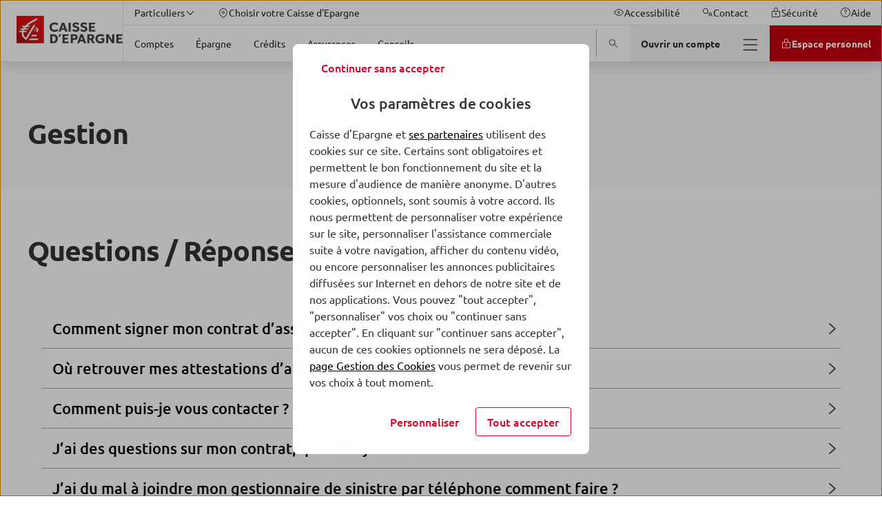

--- FILE ---
content_type: text/html; charset=UTF-8
request_url: https://www.caisse-epargne.fr/faq-particuliers/assurance/gestion/
body_size: 51551
content:
<!DOCTYPE html>
<html lang="fr-FR" class="no-focus-outline flexbox">

<head>
	<meta charset="UTF-8">
	<meta http-equiv="x-ua-compatible" content="ie=edge">
	<meta content="width=device-width, initial-scale=1, shrink-to-fit=no" name="viewport">

	<meta name='robots' content='noindex, follow' />
	<style>img:is([sizes="auto" i], [sizes^="auto," i]) { contain-intrinsic-size: 3000px 1500px }</style>
	
	<title>Gestion | Caisse d'Epargne</title>
	<meta property="og:locale" content="fr_FR" />
	<meta property="og:type" content="article" />
	<meta property="og:title" content="Gestion" />
	<meta property="og:url" content="https://www.caisse-epargne.fr/faq-particuliers/assurance/gestion/" />
	<meta property="og:site_name" content="Caisse d'Epargne National" />
	<meta property="article:publisher" content="https://fr-fr.facebook.com/Caisse.Epargne" />
	<meta property="article:modified_time" content="2025-11-12T10:56:52+00:00" />
	<meta property="og:image" content="https://ce-prod.cloudimg.io/_images_/app/uploads/sites/3/2025/06/12173104/document-assurances-multiples.png" />
	<meta property="og:image:width" content="960" />
	<meta property="og:image:height" content="672" />
	<meta property="og:image:type" content="image/png" />
	<meta name="twitter:card" content="summary_large_image" />
	<meta name="twitter:site" content="@Caisse_Epargne" />
	<script type="application/ld+json" class="yoast-schema-graph">{"@context":"https://schema.org","@graph":[{"@type":"WebPage","@id":"https://www.caisse-epargne.fr/faq-particuliers/assurance/gestion/","url":"https://www.caisse-epargne.fr/faq-particuliers/assurance/gestion/","name":"Gestion | Caisse d'Epargne","isPartOf":{"@id":"https://www.caisse-epargne.fr/#website"},"primaryImageOfPage":{"@id":"https://www.caisse-epargne.fr/faq-particuliers/assurance/gestion/#primaryimage"},"image":{"@id":"https://www.caisse-epargne.fr/faq-particuliers/assurance/gestion/#primaryimage"},"thumbnailUrl":"https://www.img.caisse-epargne.fr/app/uploads/sites/3/2025/06/12173104/document-assurances-multiples.png","datePublished":"2025-06-05T13:43:30+00:00","dateModified":"2025-11-12T10:56:52+00:00","breadcrumb":{"@id":"https://www.caisse-epargne.fr/faq-particuliers/assurance/gestion/#breadcrumb"},"inLanguage":"fr-FR","potentialAction":[{"@type":"ReadAction","target":["https://www.caisse-epargne.fr/faq-particuliers/assurance/gestion/"]}]},{"@type":"ImageObject","inLanguage":"fr-FR","@id":"https://www.caisse-epargne.fr/faq-particuliers/assurance/gestion/#primaryimage","url":"https://ce-prod.cloudimg.io/_images_/app/uploads/sites/3/2025/06/12173104/document-assurances-multiples.png?gravity=auto&optipress=2","contentUrl":"https://www.img.caisse-epargne.fr/app/uploads/sites/3/2025/06/12173104/document-assurances-multiples.png","width":960,"height":672},{"@type":"BreadcrumbList","@id":"https://www.caisse-epargne.fr/faq-particuliers/assurance/gestion/#breadcrumb","itemListElement":[{"@type":"ListItem","position":1,"name":"FAQ particuliers","item":"https://www.caisse-epargne.fr/faq-particuliers/"},{"@type":"ListItem","position":2,"name":"Assurance","item":"https://www.caisse-epargne.fr/faq-particuliers/assurance/"},{"@type":"ListItem","position":3,"name":"Gestion"}]},{"@type":"WebSite","@id":"https://www.caisse-epargne.fr/#website","url":"https://www.caisse-epargne.fr/","name":"Caisse d'Epargne National","description":"Un site utilisant BPCE Sites","inLanguage":"fr-FR"}]}</script>


<link rel='dns-prefetch' href='//www.caisse-epargne.fr' />
<link rel='dns-prefetch' href='//ce-prod.cloudimg.io' />
<script id="faq-redirect-script-js-extra">
var redirectData = {"targetUrl":"https:\/\/www.caisse-epargne.fr\/faq-particuliers\/"};
</script>
<script src="https://www.caisse-epargne.fr/app/plugins/bpce-third-party/assets/js/faq-redirect.min.js?ver=8.101.0" id="faq-redirect-script-js"></script>
<link rel='stylesheet' id='bpce-revisionary-css' href='https://www.caisse-epargne.fr/app/plugins/bpce-revisionary-pro/assets/css/custom-revisionary-display.min.css?ver=8.101.0' media='all' />
<link rel='stylesheet' id='bpce-treepage-css' href='https://www.caisse-epargne.fr/app/plugins/bpce-treepage/assets/css/hide-button.css?ver=8.101.0' media='all' />
<style id='global-styles-inline-css'>
:root{--wp--preset--aspect-ratio--square: 1;--wp--preset--aspect-ratio--4-3: 4/3;--wp--preset--aspect-ratio--3-4: 3/4;--wp--preset--aspect-ratio--3-2: 3/2;--wp--preset--aspect-ratio--2-3: 2/3;--wp--preset--aspect-ratio--16-9: 16/9;--wp--preset--aspect-ratio--9-16: 9/16;--wp--preset--color--black: #000000;--wp--preset--color--cyan-bluish-gray: #abb8c3;--wp--preset--color--white: #ffffff;--wp--preset--color--pale-pink: #f78da7;--wp--preset--color--vivid-red: #cf2e2e;--wp--preset--color--luminous-vivid-orange: #ff6900;--wp--preset--color--luminous-vivid-amber: #fcb900;--wp--preset--color--light-green-cyan: #7bdcb5;--wp--preset--color--vivid-green-cyan: #00d084;--wp--preset--color--pale-cyan-blue: #8ed1fc;--wp--preset--color--vivid-cyan-blue: #0693e3;--wp--preset--color--vivid-purple: #9b51e0;--wp--preset--gradient--vivid-cyan-blue-to-vivid-purple: linear-gradient(135deg,rgba(6,147,227,1) 0%,rgb(155,81,224) 100%);--wp--preset--gradient--light-green-cyan-to-vivid-green-cyan: linear-gradient(135deg,rgb(122,220,180) 0%,rgb(0,208,130) 100%);--wp--preset--gradient--luminous-vivid-amber-to-luminous-vivid-orange: linear-gradient(135deg,rgba(252,185,0,1) 0%,rgba(255,105,0,1) 100%);--wp--preset--gradient--luminous-vivid-orange-to-vivid-red: linear-gradient(135deg,rgba(255,105,0,1) 0%,rgb(207,46,46) 100%);--wp--preset--gradient--very-light-gray-to-cyan-bluish-gray: linear-gradient(135deg,rgb(238,238,238) 0%,rgb(169,184,195) 100%);--wp--preset--gradient--cool-to-warm-spectrum: linear-gradient(135deg,rgb(74,234,220) 0%,rgb(151,120,209) 20%,rgb(207,42,186) 40%,rgb(238,44,130) 60%,rgb(251,105,98) 80%,rgb(254,248,76) 100%);--wp--preset--gradient--blush-light-purple: linear-gradient(135deg,rgb(255,206,236) 0%,rgb(152,150,240) 100%);--wp--preset--gradient--blush-bordeaux: linear-gradient(135deg,rgb(254,205,165) 0%,rgb(254,45,45) 50%,rgb(107,0,62) 100%);--wp--preset--gradient--luminous-dusk: linear-gradient(135deg,rgb(255,203,112) 0%,rgb(199,81,192) 50%,rgb(65,88,208) 100%);--wp--preset--gradient--pale-ocean: linear-gradient(135deg,rgb(255,245,203) 0%,rgb(182,227,212) 50%,rgb(51,167,181) 100%);--wp--preset--gradient--electric-grass: linear-gradient(135deg,rgb(202,248,128) 0%,rgb(113,206,126) 100%);--wp--preset--gradient--midnight: linear-gradient(135deg,rgb(2,3,129) 0%,rgb(40,116,252) 100%);--wp--preset--font-size--small: 13px;--wp--preset--font-size--medium: 20px;--wp--preset--font-size--large: 36px;--wp--preset--font-size--x-large: 42px;--wp--preset--spacing--20: 0.44rem;--wp--preset--spacing--30: 0.67rem;--wp--preset--spacing--40: 1rem;--wp--preset--spacing--50: 1.5rem;--wp--preset--spacing--60: 2.25rem;--wp--preset--spacing--70: 3.38rem;--wp--preset--spacing--80: 5.06rem;--wp--preset--shadow--natural: 6px 6px 9px rgba(0, 0, 0, 0.2);--wp--preset--shadow--deep: 12px 12px 50px rgba(0, 0, 0, 0.4);--wp--preset--shadow--sharp: 6px 6px 0px rgba(0, 0, 0, 0.2);--wp--preset--shadow--outlined: 6px 6px 0px -3px rgba(255, 255, 255, 1), 6px 6px rgba(0, 0, 0, 1);--wp--preset--shadow--crisp: 6px 6px 0px rgba(0, 0, 0, 1);}:where(body) { margin: 0; }.wp-site-blocks > .alignleft { float: left; margin-right: 2em; }.wp-site-blocks > .alignright { float: right; margin-left: 2em; }.wp-site-blocks > .aligncenter { justify-content: center; margin-left: auto; margin-right: auto; }:where(.is-layout-flex){gap: 0.5em;}:where(.is-layout-grid){gap: 0.5em;}.is-layout-flow > .alignleft{float: left;margin-inline-start: 0;margin-inline-end: 2em;}.is-layout-flow > .alignright{float: right;margin-inline-start: 2em;margin-inline-end: 0;}.is-layout-flow > .aligncenter{margin-left: auto !important;margin-right: auto !important;}.is-layout-constrained > .alignleft{float: left;margin-inline-start: 0;margin-inline-end: 2em;}.is-layout-constrained > .alignright{float: right;margin-inline-start: 2em;margin-inline-end: 0;}.is-layout-constrained > .aligncenter{margin-left: auto !important;margin-right: auto !important;}.is-layout-constrained > :where(:not(.alignleft):not(.alignright):not(.alignfull)){margin-left: auto !important;margin-right: auto !important;}body .is-layout-flex{display: flex;}.is-layout-flex{flex-wrap: wrap;align-items: center;}.is-layout-flex > :is(*, div){margin: 0;}body .is-layout-grid{display: grid;}.is-layout-grid > :is(*, div){margin: 0;}body{padding-top: 0px;padding-right: 0px;padding-bottom: 0px;padding-left: 0px;}a:where(:not(.wp-element-button)){text-decoration: underline;}:root :where(.wp-element-button, .wp-block-button__link){background-color: #32373c;border-width: 0;color: #fff;font-family: inherit;font-size: inherit;line-height: inherit;padding: calc(0.667em + 2px) calc(1.333em + 2px);text-decoration: none;}.has-black-color{color: var(--wp--preset--color--black) !important;}.has-cyan-bluish-gray-color{color: var(--wp--preset--color--cyan-bluish-gray) !important;}.has-white-color{color: var(--wp--preset--color--white) !important;}.has-pale-pink-color{color: var(--wp--preset--color--pale-pink) !important;}.has-vivid-red-color{color: var(--wp--preset--color--vivid-red) !important;}.has-luminous-vivid-orange-color{color: var(--wp--preset--color--luminous-vivid-orange) !important;}.has-luminous-vivid-amber-color{color: var(--wp--preset--color--luminous-vivid-amber) !important;}.has-light-green-cyan-color{color: var(--wp--preset--color--light-green-cyan) !important;}.has-vivid-green-cyan-color{color: var(--wp--preset--color--vivid-green-cyan) !important;}.has-pale-cyan-blue-color{color: var(--wp--preset--color--pale-cyan-blue) !important;}.has-vivid-cyan-blue-color{color: var(--wp--preset--color--vivid-cyan-blue) !important;}.has-vivid-purple-color{color: var(--wp--preset--color--vivid-purple) !important;}.has-black-background-color{background-color: var(--wp--preset--color--black) !important;}.has-cyan-bluish-gray-background-color{background-color: var(--wp--preset--color--cyan-bluish-gray) !important;}.has-white-background-color{background-color: var(--wp--preset--color--white) !important;}.has-pale-pink-background-color{background-color: var(--wp--preset--color--pale-pink) !important;}.has-vivid-red-background-color{background-color: var(--wp--preset--color--vivid-red) !important;}.has-luminous-vivid-orange-background-color{background-color: var(--wp--preset--color--luminous-vivid-orange) !important;}.has-luminous-vivid-amber-background-color{background-color: var(--wp--preset--color--luminous-vivid-amber) !important;}.has-light-green-cyan-background-color{background-color: var(--wp--preset--color--light-green-cyan) !important;}.has-vivid-green-cyan-background-color{background-color: var(--wp--preset--color--vivid-green-cyan) !important;}.has-pale-cyan-blue-background-color{background-color: var(--wp--preset--color--pale-cyan-blue) !important;}.has-vivid-cyan-blue-background-color{background-color: var(--wp--preset--color--vivid-cyan-blue) !important;}.has-vivid-purple-background-color{background-color: var(--wp--preset--color--vivid-purple) !important;}.has-black-border-color{border-color: var(--wp--preset--color--black) !important;}.has-cyan-bluish-gray-border-color{border-color: var(--wp--preset--color--cyan-bluish-gray) !important;}.has-white-border-color{border-color: var(--wp--preset--color--white) !important;}.has-pale-pink-border-color{border-color: var(--wp--preset--color--pale-pink) !important;}.has-vivid-red-border-color{border-color: var(--wp--preset--color--vivid-red) !important;}.has-luminous-vivid-orange-border-color{border-color: var(--wp--preset--color--luminous-vivid-orange) !important;}.has-luminous-vivid-amber-border-color{border-color: var(--wp--preset--color--luminous-vivid-amber) !important;}.has-light-green-cyan-border-color{border-color: var(--wp--preset--color--light-green-cyan) !important;}.has-vivid-green-cyan-border-color{border-color: var(--wp--preset--color--vivid-green-cyan) !important;}.has-pale-cyan-blue-border-color{border-color: var(--wp--preset--color--pale-cyan-blue) !important;}.has-vivid-cyan-blue-border-color{border-color: var(--wp--preset--color--vivid-cyan-blue) !important;}.has-vivid-purple-border-color{border-color: var(--wp--preset--color--vivid-purple) !important;}.has-vivid-cyan-blue-to-vivid-purple-gradient-background{background: var(--wp--preset--gradient--vivid-cyan-blue-to-vivid-purple) !important;}.has-light-green-cyan-to-vivid-green-cyan-gradient-background{background: var(--wp--preset--gradient--light-green-cyan-to-vivid-green-cyan) !important;}.has-luminous-vivid-amber-to-luminous-vivid-orange-gradient-background{background: var(--wp--preset--gradient--luminous-vivid-amber-to-luminous-vivid-orange) !important;}.has-luminous-vivid-orange-to-vivid-red-gradient-background{background: var(--wp--preset--gradient--luminous-vivid-orange-to-vivid-red) !important;}.has-very-light-gray-to-cyan-bluish-gray-gradient-background{background: var(--wp--preset--gradient--very-light-gray-to-cyan-bluish-gray) !important;}.has-cool-to-warm-spectrum-gradient-background{background: var(--wp--preset--gradient--cool-to-warm-spectrum) !important;}.has-blush-light-purple-gradient-background{background: var(--wp--preset--gradient--blush-light-purple) !important;}.has-blush-bordeaux-gradient-background{background: var(--wp--preset--gradient--blush-bordeaux) !important;}.has-luminous-dusk-gradient-background{background: var(--wp--preset--gradient--luminous-dusk) !important;}.has-pale-ocean-gradient-background{background: var(--wp--preset--gradient--pale-ocean) !important;}.has-electric-grass-gradient-background{background: var(--wp--preset--gradient--electric-grass) !important;}.has-midnight-gradient-background{background: var(--wp--preset--gradient--midnight) !important;}.has-small-font-size{font-size: var(--wp--preset--font-size--small) !important;}.has-medium-font-size{font-size: var(--wp--preset--font-size--medium) !important;}.has-large-font-size{font-size: var(--wp--preset--font-size--large) !important;}.has-x-large-font-size{font-size: var(--wp--preset--font-size--x-large) !important;}
:where(.wp-block-post-template.is-layout-flex){gap: 1.25em;}:where(.wp-block-post-template.is-layout-grid){gap: 1.25em;}
:where(.wp-block-columns.is-layout-flex){gap: 2em;}:where(.wp-block-columns.is-layout-grid){gap: 2em;}
:root :where(.wp-block-pullquote){font-size: 1.5em;line-height: 1.6;}
</style>
<link rel='stylesheet' id='bpce-block-core-youtube-css' href='https://www.caisse-epargne.fr/app/plugins/bpce-block-core-youtube/assets/css/youtube-consent.min.css?ver=8.101.0' media='all' />
<link rel='stylesheet' id='bpce-core-css' href='https://www.caisse-epargne.fr/app/themes/ce-child/css/app.css?ver=8.101.0' media='all' />
<link rel='stylesheet' id='bpce-all-core-1-tablet-css' href='https://www.caisse-epargne.fr/app/themes/bpce/css/all-core-1-tablet.css?ver=8.101.0' media='screen and (min-width:600px) and (max-width:959px)' />
<link rel='stylesheet' id='bpce-all-core-2-desktop-only-css' href='https://www.caisse-epargne.fr/app/themes/bpce/css/all-core-2-desktop-only.css?ver=8.101.0' media='screen and (min-width:960px) and (max-width:1279px)' />
<link rel='stylesheet' id='bpce-all-core-3-desktop-css' href='https://www.caisse-epargne.fr/app/themes/bpce/css/all-core-3-desktop.css?ver=8.101.0' media='screen and (min-width:1280px)' />
<link rel='stylesheet' id='bpce-all-core-4-stretchscreen-css' href='https://www.caisse-epargne.fr/app/themes/bpce/css/all-core-4-stretchscreen.css?ver=8.101.0' media='screen and (min-width:1440px)' />
<link rel='stylesheet' id='bpce-all-core-5-widescreen-css' href='https://www.caisse-epargne.fr/app/themes/bpce/css/all-core-5-widescreen.css?ver=8.101.0' media='screen and (min-width:1920px)' />
<link rel='stylesheet' id='bpce-all-core-6-before-tablet-css' href='https://www.caisse-epargne.fr/app/themes/bpce/css/all-core-6-before-tablet.css?ver=8.101.0' media='screen and (max-width:959px)' />
<link rel='stylesheet' id='bpce-all-core-7-mobile-css' href='https://www.caisse-epargne.fr/app/themes/bpce/css/all-core-7-mobile.css?ver=8.101.0' media='screen and (max-width:599px)' />
<link rel='stylesheet' id='bpce-all-core-8-print-css' href='https://www.caisse-epargne.fr/app/themes/bpce/css/all-core-8-print.css?ver=8.101.0' media='print' />
	<meta name="format-detection" content="telephone=no">
	<meta property="inbenta:img" content="https://ce-prod.cloudimg.io/_images_/app/uploads/sites/3/2025/06/12173104/document-assurances-multiples.png?func=crop&amp;w=70&amp;h=70&amp;gravity=auto&amp;optipress=2"/><meta property="inbenta:market" content="particuliers"/><link rel="icon" href="https://ce-prod.cloudimg.io/_images_/app/uploads/sites/3/2021/05/31183441/ce-100x100-1.png?func=bound&amp;w=32&amp;h=32&amp;gravity=auto&amp;optipress=2" sizes="32x32" />
<link rel="icon" href="https://ce-prod.cloudimg.io/_images_/app/uploads/sites/3/2021/05/31183441/ce-100x100-1.png?func=bound&amp;w=100&amp;h=100&amp;gravity=auto&amp;optipress=2" sizes="192x192" />
<link rel="apple-touch-icon" href="https://ce-prod.cloudimg.io/_images_/app/uploads/sites/3/2021/05/31183441/ce-100x100-1.png?func=bound&amp;w=100&amp;h=100&amp;gravity=auto&amp;optipress=2" />
<meta name="msapplication-TileImage" content="https://ce-prod.cloudimg.io/_images_/app/uploads/sites/3/2021/05/31183441/ce-100x100-1.png?func=bound&amp;w=100&amp;h=100&amp;gravity=auto&amp;optipress=2" />
<script>var __uzdbm_1 = "f9e28f96-79ed-43ca-87cd-60209cdf8a91";var __uzdbm_2 = "ZDBhYTMwZDItY3B6Zi00YTg1LWEyM2ItNjM2NGMwNzJlNmI1JDE4LjExOC4xNDYuODU=";var __uzdbm_3 = "7f9000f9e28f96-79ed-43ca-87cd-60209cdf8a911-17694495681470-002e68496750364b44b10";var __uzdbm_4 = "false";var __uzdbm_5 = "uzmx";var __uzdbm_6 = "7f9000946a45b2-8aee-4585-bd08-de0dcc0e51481-17694495681470-fec1d9a59a07952110";var __uzdbm_7 = "caisse-epargne.fr";</script> <script>   (function (w, d, e, u, c, g, a, b) {     w["SSJSConnectorObj"] = w["SSJSConnectorObj"] || {       ss_cid: c,       domain_info: "auto",     };     w[g] = function (i, j) {       w["SSJSConnectorObj"][i] = j;     };     a = d.createElement(e);     a.async = true;     if (       navigator.userAgent.indexOf('MSIE') !== -1 ||       navigator.appVersion.indexOf('Trident/') > -1     ) {       u = u.replace("/advanced/", "/advanced/ie/");     }     a.src = u;     b = d.getElementsByTagName(e)[0];     b.parentNode.insertBefore(a, b);   })(     window, document, "script", "https://www.caisse-epargne.fr/18f5227b-e27b-445a-a53f-f845fbe69b40/stormcaster.js", "cpzh", "ssConf"   );   ssConf("c1", "https://www.caisse-epargne.fr");   ssConf("c3", "c99a4269-161c-4242-a3f0-28d44fa6ce24");   ssConf("au", "caisse-epargne.fr");   ssConf("cu", "validate.perfdrive.com, ssc"); </script></head>

<body class="wp-singular page-template page-template-templates page-template-template-faq-sub-category page-template-templatestemplate-faq-sub-category-php page page-id-106489 page-parent page-child parent-pageid-106393 wp-theme-bpce wp-child-theme-ce-child">
<script type="text/javascript">
	var datalayer = {
    "pages": {
        "pageName": "faq : sous categorie",
        "applicationType": "site",
        "applicationName": "wordpress",
        "CodeEnttGrpe": "NAT",
        "marche": "particuliers",
        "univers": "",
        "segmentMarche": "",
        "siteName": "caisse epargne",
        "pageType": "faq : assurance gestion : assurance gestion",
        "template": "faq",
        "espace": "portail",
        "display": "",
        "fonctionnalite": "faq",
        "urlPopinCookiePME": ""
    },
    "custom": {
        "nomDeSite": "caisse epargne"
    }
};

		(function (a, b, c, d) {
		a = '//tags.tiqcdn.com/utag/caisse-epargne/ce-nat/prod/utag.js';
		b = document;
		c = 'script';
		d = b.createElement(c);
		d.src = a;
		d.type = 'text/java' + c;
		d.async = true;
		a = b.getElementsByTagName(c)[0];
		a.parentNode.insertBefore(d, a)
	})();
		</script>

<dialog class="block-modal-region" id="block-modal-region" aria-hidden="true">
	<div id="form-modal" class="form-modal-main">
		<div class="block-modal-wrapper">
			<div class="bpce-header bpce-header-with-background bpce-header-with-border-bottom">
				<div class="bpce-header-left">
					<button type="button" id="form-return-button"
							class="bpce-header-back bpce-button bpce-button-secondary bpce-button-icon-only bpce-button-no-border"
							aria-label="Bouton de retour">
						<svg class="icon svg-icon icon_chevron_left" aria-hidden="true" width="24" height="24" viewbox="0 0 512 512" xmlns="http://www.w3.org/2000/svg"><path d="M143.987 255.997c0-4.528 1.92-8.864 5.296-11.888l160-144c6.56-5.904 16.688-5.376 22.592 1.184 5.936 6.544 5.408 16.672-1.2 22.592L183.907 255.997l146.768 132.112c6.576 5.904 7.088 16.032 1.2 22.592-5.904 6.576-16.032 7.104-22.592 1.184l-160-144a15.969 15.969 0 01-5.296-11.888" fill="#333" fill-rule="evenodd"/></svg>						<span class="bpce-header-back-label">Retour</span>
					</button>
				</div>
				<div class="bpce-header-middle">
					<div class="bpce-header-ellipsis-container">
						<span class="modal-title">Choisissez votre région</span>
					</div>
				</div>
				<div class="bpce-header-right">
					<button
							class="bpce-header-close bpce-button bpce-button-icon-only bpce-button-no-border"
							aria-label="Fermer choix de r&eacute;gion">
						<svg class="icon svg-icon icon_close" aria-hidden="true" width="24" height="24" viewbox="0 0 512 512" xmlns="http://www.w3.org/2000/svg"><path d="M278.626 256l132.688-132.688c6.256-6.256 6.256-16.368 0-22.624s-16.368-6.256-22.624 0L256.002 233.376 123.314 100.688c-6.256-6.256-16.368-6.256-22.624 0s-6.256 16.368 0 22.624L233.378 256 100.69 388.688c-6.256 6.256-6.256 16.368 0 22.624A15.956 15.956 0 00112.002 416c4.096 0 8.192-1.568 11.312-4.688l132.688-132.688L388.69 411.312A15.956 15.956 0 00400.002 416c4.096 0 8.192-1.568 11.312-4.688 6.256-6.256 6.256-16.368 0-22.624L278.626 256z" fill="#333" fill-rule="evenodd"/></svg>					</button>
				</div>
			</div>

			<form class="form-step" name="form-region-choice" action="#">
				<div class="formstep active" id="step_1">
					<div class="formstep-label">
						Nous vous proposons les offres les plus adaptées selon votre localisation.
					</div>

					<label for="zipcode" class="bpce-input">
						<span class="label-zipcode"> Saisissez votre code postal</span>
						<span class="bpce-input-container">
						   <input id="zipcode" class="bpce-input-field required" type="text" aria-label="code postal"/>
						   <span class="bpce-input-label">Code postal</span>
						   <svg class="zipcode-reset icon svg-icon icon_close" aria-hidden="true" width="24" height="24" viewbox="0 0 512 512" xmlns="http://www.w3.org/2000/svg"><path d="M278.626 256l132.688-132.688c6.256-6.256 6.256-16.368 0-22.624s-16.368-6.256-22.624 0L256.002 233.376 123.314 100.688c-6.256-6.256-16.368-6.256-22.624 0s-6.256 16.368 0 22.624L233.378 256 100.69 388.688c-6.256 6.256-6.256 16.368 0 22.624A15.956 15.956 0 00112.002 416c4.096 0 8.192-1.568 11.312-4.688l132.688-132.688L388.69 411.312A15.956 15.956 0 00400.002 416c4.096 0 8.192-1.568 11.312-4.688 6.256-6.256 6.256-16.368 0-22.624L278.626 256z" fill="#333" fill-rule="evenodd"/></svg>						   <input type="button" role="button" class="bpce-button bpce-button-secondary bpce-button-icon-only bpce-button-no-border zipcode-reset"
								  aria-label="Effacer le code postal"/>

					   </span>
						<p class="bpce-input-error-msg">Le code postal saisi est incorrect.</p>
					</label>

				</div>
				<div class="formstep" id="step_2">
					<div class="formstep-label">
						Afin de personnaliser votre expérience, merci de sélectionner le nom de votre agence bancaire. Nous avons plusieurs agences disponibles dans votre secteur.
					</div>

					<div class="bpce-radio">
						<label class="bpce-radio-label" for="bred">
							<input id="bred" name="agency" value="bred" class="bpce-radio-input"
								   type="radio"/>
							BRED-Banque Populaire
						</label>
						<label class="bpce-radio-label" for="bprp">
							<input id="bprp" name="agency" value="bprp" class="bpce-radio-input"
								   type="radio"/>
							Banque populaire Rives de Paris
						</label>
					</div>
				</div>
				<button class="bpce-button-primary bpce-button-disabled form-next-step" disabled
						id="form-next-step"
						data-next-text="Continuer"
						data-confirm-text="Confirmer et envoyer">
					<span>Continuer</span>
				</button>
			</form>
		</div>
	</div>
</dialog>

	<header id="header-v2"  class="header" role="banner">
				<div class="accesskeys">
			<a href="#content" class="link">Allez au contenu</a>
		</div>
		<div class="nav-wrapper">
			<nav role="navigation" class="menu-top" aria-label="Navigation principale">
	<div class="logo-wrapper is-hidden-touch">
		<span>
			<span class="is-hidden"></span>
			<a class="level-left" href="https://www.caisse-epargne.fr/">
				<div class="wp-block-image is-hidden-widescreen">
	<!-- data-location="logo-mobile-contribuate-img" -->
<div class="wp-block-image">
    <figure>
        <picture>
            <source media="(max-width: 1279px)" data-srcset="https://ce-prod.cloudimg.io/_images_/app/uploads/sites/3/2022/02/17172803/logo-ce-mobile.png?func=bound&amp;w=80&amp;h=80&amp;gravity=auto&amp;optipress=2">

            <img
                    src="https://www.caisse-epargne.fr/app/plugins/bpce-advanced-responsive-images/assets/transparent-pixel.png"
                    data-src="https://ce-prod.cloudimg.io/_images_/app/uploads/sites/3/2022/02/17172803/logo-ce-mobile.png?func=bound&amp;w=80&amp;h=80&amp;gravity=auto&amp;optipress=2"
                    class="lazyload logo" alt=" Caisse d'Epargne - Aller &agrave; l'accueil"
                    data-srcset="https://ce-prod.cloudimg.io/_images_/app/uploads/sites/3/2022/02/17172803/logo-ce-mobile.png?func=bound&amp;w=80&amp;h=80&amp;gravity=auto&amp;optipress=2 1279w"
            />
        </picture>
    </figure>
</div>
</div>
<div class="wp-block-image is-hidden-touch is-hidden-desktop-only">
	<!-- data-location="logo-desktop-contribuate-img" -->
<div class="wp-block-image">
    <figure>
        <picture>
            <source media="(max-width: 1279px)" data-srcset="https://ce-prod.cloudimg.io/_images_/app/uploads/sites/3/2022/02/17171235/logo-ce-desktop.jpg?func=bound&amp;w=300&amp;h=78&amp;gravity=auto&amp;optipress=2">

            <img
                    src="https://www.caisse-epargne.fr/app/plugins/bpce-advanced-responsive-images/assets/transparent-pixel.png"
                    data-src="https://ce-prod.cloudimg.io/_images_/app/uploads/sites/3/2022/02/17171235/logo-ce-desktop.jpg?func=bound&amp;w=300&amp;h=78&amp;gravity=auto&amp;optipress=2"
                    class="lazyload logo" alt=" Caisse d'Epargne - Aller &agrave; l'accueil"
                    data-srcset="https://ce-prod.cloudimg.io/_images_/app/uploads/sites/3/2022/02/17171235/logo-ce-desktop.jpg?func=bound&amp;w=300&amp;h=78&amp;gravity=auto&amp;optipress=2 1279w"
            />
        </picture>
    </figure>
</div>
</div>

			</a>
		</span>
	</div>

	<div class="nav-content">
		<div class="nav-container nav-container-upper">
			<div class="nav-bar useful-links">
	<ul>
						<li>
			
<button id="nav-market" class="menu-item menu-button" aria-expanded="false" >
    <span class="button-inner">
        <span class="text">Particuliers</span><span class="icon-after" ><svg class="icon svg-icon icon_chevron_down" aria-hidden="true" width="24" height="24" viewbox="0 0 512 512" xmlns="http://www.w3.org/2000/svg"><path d="M255.997 352.013c-4.528 0-8.864-1.92-11.888-5.296l-144-160c-5.904-6.56-5.376-16.688 1.184-22.592 6.544-5.936 16.672-5.408 22.592 1.2l132.112 146.768 132.112-146.768c5.904-6.576 16.032-7.088 22.592-1.2 6.576 5.904 7.104 16.032 1.184 22.592l-144 160a15.969 15.969 0 01-11.888 5.296" fill="#333" fill-rule="evenodd"/></svg></span>
    </span>
</button>
<div
	id="menu-market-panel"
	class="menu-lv2-panel"
	aria-labelledby="nav-market"
	aria-hidden="true"
	role="menu"
>
	<div class="menu-panel">
		<div class="menu-panel-content">
			<div class="menu-level2">
				
<ul class="menu-level2">
		<li>
		<a href="https://www.caisse-epargne.fr/" class="menu-item"  role="menuitem">
					<span class="button-inner "> 
						<span class="text ">Particuliers</span>
					</span>
				</a>	</li>
		<li>
		<a href="https://www.caisse-epargne.fr/professionnels/" class="menu-item"  role="menuitem">
					<span class="button-inner "> 
						<span class="text ">Professionnels</span>
					</span>
				</a>	</li>
		<li>
		<a href="https://www.caisse-epargne.fr/associations-ess/" class="menu-item"  role="menuitem">
					<span class="button-inner "> 
						<span class="text ">Associations & ESS</span>
					</span>
				</a>	</li>
		<li>
		<a href="https://www.caisse-epargne.fr/entreprises/" class="menu-item"  role="menuitem">
					<span class="button-inner "> 
						<span class="text ">Entreprises</span>
					</span>
				</a>	</li>
		<li>
		<a href="https://www.caisse-epargne.fr/secteur-public-logement-social/" class="menu-item"  role="menuitem">
					<span class="button-inner "> 
						<span class="text ">Secteur Public & Logement Social</span>
					</span>
				</a>	</li>
		<li>
		<a href="https://www.caisse-epargne.fr/immobilier-professionnel/" class="menu-item"  role="menuitem">
					<span class="button-inner "> 
						<span class="text ">Immobilier Professionnel</span>
					</span>
				</a>	</li>
	</ul>
			</div>
		</div>
	</div>
</div>
		</li>
				<li><button class="nav-region menu-item change-region"  role="menuitem" data-url="https://www.caisse-epargne.fr" data-source_id="106489" data-wording="region">
					<span class="button-inner "> <span class="icon-before"><svg class="icon svg-icon icon_geolocation_pin" aria-hidden="true" width="24" height="24" viewbox="0 0 512 512" xmlns="http://www.w3.org/2000/svg"><path d="M256 32c105.872 0 192 86.128 192 192 0 116.992-164.848 256-192 256-27.152 0-192-139.008-192-256 0-105.872 86.128-192 192-192zm0 32c-88.224 0-160 71.776-160 160 0 95.568 131.584 207.952 160 223.024C284.416 431.952 416 319.568 416 224c0-88.224-71.776-160-160-160zm0 96c35.296 0 64 28.704 64 64s-28.704 64-64 64-64-28.704-64-64 28.704-64 64-64zm0 32c-17.648 0-32 14.352-32 32s14.352 32 32 32 32-14.352 32-32-14.352-32-32-32z" fill="#333" fill-rule="evenodd"/></svg></span>
						<span class="text ">Choisir votre Caisse d'Epargne</span>
					</span>
				</button></li>		<li class="separator"></li>
				<li>
				<a href="https://www.caisse-epargne.fr/votre-banque/accessibilite/" class="menu-item"  role="menuitem">
					<span class="button-inner "> <span class="icon-before"><svg class="icon svg-icon icon_eye" aria-hidden="true" width="24" height="24" viewbox="0 0 512 512" xmlns="http://www.w3.org/2000/svg"><path d="M255.998 96.002c122.176 0 217.44 145.136 221.44 151.312a16.044 16.044 0 010 17.376c-4 6.176-99.264 151.312-221.44 151.312-122.16 0-217.44-145.136-221.44-151.312a16.044 16.044 0 010-17.376c4-6.176 99.28-151.312 221.44-151.312zm0 32c-89.056 0-166.72 97.888-188.496 128 21.776 30.112 99.44 128 188.496 128 89.072 0 166.72-97.888 188.496-128-21.776-30.112-99.424-128-188.496-128zm.005 64c35.296 0 64 28.704 64 64s-28.704 64-64 64-64-28.704-64-64 28.704-64 64-64zm0 32c-17.648 0-32 14.352-32 32s14.352 32 32 32 32-14.352 32-32-14.352-32-32-32z" fill="#333" fill-rule="evenodd"/></svg></span>
						<span class="text ">Accessibilité</span>
					</span>
				</a>		</li>
						<li>
				<a href="https://www.caisse-epargne.fr/nous-contacter/" class="menu-item"  role="menuitem">
					<span class="button-inner "> <span class="icon-before"><svg class="icon svg-icon icon_chat" aria-hidden="true" width="24" height="24" viewbox="0 0 512 512" xmlns="http://www.w3.org/2000/svg"><path d="M384 255.998c35.28 0 64 28.704 64 64 0 16.832-6.656 32.032-17.312 43.472 16.816 8.32 31.36 20.592 40.848 36.224 8.4 13.84 8.496 30.592 8.464 32.464-.096 8.784-7.216 15.84-16 15.84h-.16c-8.816-.096-15.872-7.28-15.84-16.096 0-2.464-.752-10.496-3.84-15.584-11.904-19.648-35.504-32.32-60.16-32.32-24.64 0-48.256 12.688-60.176 32.32-3.104 5.088-3.824 13.184-3.824 15.616-.032 8.816-7.152 16-15.952 16H304c-8.784 0-15.92-6.992-16-15.776l-.001-.06v-.33c.015-3.15.501-18.926 8.481-32.074 9.488-15.616 24.032-27.888 40.832-36.224C326.656 352.03 320 336.83 320 319.998c0-35.296 28.704-64 64-64zm0 32c-17.648 0-32 14.352-32 32s14.352 32 32 32 32-14.352 32-32-14.352-32-32-32zM160.005 64.003c70.576 0 128 57.424 128 128 0 20.928-5.456 41.28-16.208 60.592l15.392 46.352a16.05 16.05 0 01-3.984 16.48 16.03 16.03 0 01-11.2 4.576c-1.808 0-3.6-.304-5.344-.928l-45.088-15.952c-19.76 11.2-40.432 16.88-61.568 16.88-70.576 0-128-57.424-128-128s57.424-128 128-128zm0 32c-52.944 0-96 43.056-96 96 0 52.928 43.056 96 96 96 17.392 0 34.608-5.376 51.184-15.968a15.927 15.927 0 0113.952-1.6l21.376 7.568-7.392-22.24a15.977 15.977 0 011.648-13.568c10.096-16.08 15.232-32.96 15.232-50.192 0-52.944-43.072-96-96-96z" fill="#333" fill-rule="evenodd"/></svg></span>
						<span class="text ">Contact</span>
					</span>
				</a>		</li>
						<li>
				<a href="https://www.caisse-epargne.fr/votre-banque/securite/" class="menu-item"  role="menuitem">
					<span class="button-inner "> <span class="icon-before"><svg class="icon svg-icon icon_secure" aria-hidden="true" width="24" height="24" viewbox="0 0 512 512" xmlns="http://www.w3.org/2000/svg"><path d="M256 32c52.944 0 96 43.056 96 96v64h80c8.848 0 16 7.152 16 16v256c0 8.848-7.152 16-16 16H80c-8.848 0-16-7.152-16-16V208c0-8.848 7.152-16 16-16h80v-64c0-52.944 43.056-96 96-96zm160 192H96v224h320V224zm-160 48c17.664 0 32 14.336 32 32 0 11.712-6.608 21.52-16 27.088V384c0 8.848-7.152 16-16 16-8.848 0-16-7.152-16-16v-52.912c-9.392-5.568-16-15.376-16-27.088 0-17.664 14.336-32 32-32zm0-208c-35.296 0-64 28.704-64 64v64h128v-64c0-35.296-28.704-64-64-64z" fill="#333" fill-rule="evenodd"/></svg></span>
						<span class="text ">Sécurité</span>
					</span>
				</a>		</li>
						<li>
				<span class="menu-item lnk" target="_blank" rel=aHR0cHM6Ly93d3cuY2Fpc3NlLWVwYXJnbmUuZnIvZmFxLXBhcnRpY3VsaWVycy8= role="link" tabindex="0">
					<span class="button-inner "> <span class="icon-before"><svg class="icon svg-icon icon_help" aria-hidden="true" width="24" height="24" viewbox="0 0 512 512" xmlns="http://www.w3.org/2000/svg"><path d="M256 32c123.52 0 224 100.48 224 224S379.52 480 256 480 32 379.52 32 256 132.48 32 256 32zm0 32C150.128 64 64 150.128 64 256s86.128 192 192 192 192-86.128 192-192S361.872 64 256 64zm0 288c8.832 0 16 7.152 16 16 0 8.848-7.168 16-16 16s-16-7.152-16-16c0-8.848 7.168-16 16-16zm.006-224c35.296 0 64 28.704 64 64 0 20.288-11.824 34.432-20.688 43.312-13.232 13.216-26.512 31.216-27.328 37.056l-.256 31.76c-.08 8.8-7.216 15.872-16 15.872h-.128c-8.848-.08-15.952-7.296-15.872-16.128l.272-32c0-20.864 28.064-50.576 36.688-59.184 7.92-7.936 11.312-14.128 11.312-20.688 0-17.648-14.368-32-32-32-17.648 0-32 14.352-32 32 0 8.848-7.168 16-16 16-8.848 0-16-7.152-16-16 0-35.296 28.704-64 64-64z" fill="#333" fill-rule="evenodd"/></svg></span>
						<span class="text ">Aide</span>
					</span>
				</span>		</li>
					</ul>
</div>
		</div>
		<div class="nav-container nav-container-lower">
			<div class="mobile-logo-wrapper wp-block-image">
				<span class="is-hidden"></span>
				<a class="level-left" href="https://www.caisse-epargne.fr/">
				<!-- data-location="logo-mobile-contribuate-img" -->
<div class="wp-block-image">
    <figure>
        <picture>
            <source media="(max-width: 1279px)" data-srcset="https://ce-prod.cloudimg.io/_images_/app/uploads/sites/3/2022/02/17172803/logo-ce-mobile.png?func=bound&amp;w=80&amp;h=80&amp;gravity=auto&amp;optipress=2">

            <img
                    src="https://www.caisse-epargne.fr/app/plugins/bpce-advanced-responsive-images/assets/transparent-pixel.png"
                    data-src="https://ce-prod.cloudimg.io/_images_/app/uploads/sites/3/2022/02/17172803/logo-ce-mobile.png?func=bound&amp;w=80&amp;h=80&amp;gravity=auto&amp;optipress=2"
                    class="lazyload logo" alt=" Caisse d'Epargne - Aller &agrave; l'accueil"
                    data-srcset="https://ce-prod.cloudimg.io/_images_/app/uploads/sites/3/2022/02/17172803/logo-ce-mobile.png?func=bound&amp;w=80&amp;h=80&amp;gravity=auto&amp;optipress=2 1279w"
            />
        </picture>
    </figure>
</div>
				</a>
			</div>
			
<div class="nav-bar your-needs is-hidden-touch" aria-label="Vos besoins">
	<ul class="menu-level1">
		<li>
			
<button id="menu-lv1-0" class="menu-item menu-button" aria-expanded="false" >
    <span class="button-inner">
        <span class="text">Comptes</span>
    </span>
</button><div
		id="menu-lv1-0-panel"
		class="menu-lv2-panel"
		aria-labelledby="menu-lv1-0"
		aria-hidden="true"
>
	<div class="menu-panel">
		<div class="menu-panel-content">
			<ul class="menu-level2">
								<li>
					
<button id="menu-lv2-0-0" class="menu-item menu-button" aria-expanded="false" >
    <span class="button-inner">
        <span class="text">Choisir une carte bancaire</span><span class="icon-after" ><svg class="icon svg-icon icon_chevron_right" aria-hidden="true" width="24" height="24" viewbox="0 0 512 512" xmlns="http://www.w3.org/2000/svg"><path d="M368.013 256.003c0 4.528-1.92 8.864-5.296 11.888l-160 144c-6.56 5.904-16.688 5.376-22.592-1.184-5.936-6.544-5.408-16.672 1.2-22.592l146.768-132.112-146.768-132.112c-6.576-5.904-7.088-16.032-1.2-22.592 5.904-6.576 16.032-7.104 22.592-1.184l160 144a15.969 15.969 0 015.296 11.888" fill="#333" fill-rule="evenodd"/></svg></span>
    </span>
</button>										<ul class="menu-level3" aria-hidden="true">
													<li>
								<a href="https://www.caisse-epargne.fr/comptes-cartes/carte-visa-classic/" class="menu-item"  role="menuitem">
					<span class="button-inner "> 
						<span class="text ">Carte Visa Classic</span>
					</span>
				</a>							</li>
													<li>
								<a href="https://www.caisse-epargne.fr/comptes-cartes/carte-visa-premier/" class="menu-item"  role="menuitem">
					<span class="button-inner "> 
						<span class="text ">Carte Visa Premier</span>
					</span>
				</a>							</li>
													<li>
								<a href="https://www.caisse-epargne.fr/comptes-cartes/carte-visa-platinum/" class="menu-item"  role="menuitem">
					<span class="button-inner "> 
						<span class="text ">Carte Visa Platinum</span>
					</span>
				</a>							</li>
													<li>
								<a href="https://www.caisse-epargne.fr/comptes-cartes/carte-visa-infinite/" class="menu-item"  role="menuitem">
					<span class="button-inner "> 
						<span class="text ">Carte Visa Infinite</span>
					</span>
				</a>							</li>
											</ul>
									</li>
								<li>
					
<button id="menu-lv2-0-1" class="menu-item menu-button" aria-expanded="false" >
    <span class="button-inner">
        <span class="text">Choisir une formule bancaire</span><span class="icon-after" ><svg class="icon svg-icon icon_chevron_right" aria-hidden="true" width="24" height="24" viewbox="0 0 512 512" xmlns="http://www.w3.org/2000/svg"><path d="M368.013 256.003c0 4.528-1.92 8.864-5.296 11.888l-160 144c-6.56 5.904-16.688 5.376-22.592-1.184-5.936-6.544-5.408-16.672 1.2-22.592l146.768-132.112-146.768-132.112c-6.576-5.904-7.088-16.032-1.2-22.592 5.904-6.576 16.032-7.104 22.592-1.184l160 144a15.969 15.969 0 015.296 11.888" fill="#333" fill-rule="evenodd"/></svg></span>
    </span>
</button>										<ul class="menu-level3" aria-hidden="true">
													<li>
								<a href="https://www.caisse-epargne.fr/comptes-cartes/formule-individuelle/" class="menu-item"  role="menuitem">
					<span class="button-inner "> 
						<span class="text ">Formule Individuelle</span>
					</span>
				</a>							</li>
													<li>
								<a href="https://www.caisse-epargne.fr/comptes-cartes/formule-famille/" class="menu-item"  role="menuitem">
					<span class="button-inner "> 
						<span class="text ">Formule Famille</span>
					</span>
				</a>							</li>
											</ul>
									</li>
								<li>
					
<button id="menu-lv2-0-2" class="menu-item menu-button" aria-expanded="false" >
    <span class="button-inner">
        <span class="text">Réaliser des achats en ligne</span><span class="icon-after" ><svg class="icon svg-icon icon_chevron_right" aria-hidden="true" width="24" height="24" viewbox="0 0 512 512" xmlns="http://www.w3.org/2000/svg"><path d="M368.013 256.003c0 4.528-1.92 8.864-5.296 11.888l-160 144c-6.56 5.904-16.688 5.376-22.592-1.184-5.936-6.544-5.408-16.672 1.2-22.592l146.768-132.112-146.768-132.112c-6.576-5.904-7.088-16.032-1.2-22.592 5.904-6.576 16.032-7.104 22.592-1.184l160 144a15.969 15.969 0 015.296 11.888" fill="#333" fill-rule="evenodd"/></svg></span>
    </span>
</button>										<ul class="menu-level3" aria-hidden="true">
													<li>
								<a href="https://www.caisse-epargne.fr/comptes-cartes/e-cartes/" class="menu-item"  role="menuitem">
					<span class="button-inner "> 
						<span class="text ">Service e-cartes</span>
					</span>
				</a>							</li>
											</ul>
									</li>
								<li>
					
<button id="menu-lv2-0-3" class="menu-item menu-button" aria-expanded="false" >
    <span class="button-inner">
        <span class="text">Organiser ses vacances </span><span class="icon-after" ><svg class="icon svg-icon icon_chevron_right" aria-hidden="true" width="24" height="24" viewbox="0 0 512 512" xmlns="http://www.w3.org/2000/svg"><path d="M368.013 256.003c0 4.528-1.92 8.864-5.296 11.888l-160 144c-6.56 5.904-16.688 5.376-22.592-1.184-5.936-6.544-5.408-16.672 1.2-22.592l146.768-132.112-146.768-132.112c-6.576-5.904-7.088-16.032-1.2-22.592 5.904-6.576 16.032-7.104 22.592-1.184l160 144a15.969 15.969 0 015.296 11.888" fill="#333" fill-rule="evenodd"/></svg></span>
    </span>
</button>										<ul class="menu-level3" aria-hidden="true">
													<li>
								<a href="https://www.caisse-epargne.fr/comptes-cartes/option-internationale/" class="menu-item"  role="menuitem">
					<span class="button-inner "> 
						<span class="text ">Option Internationale</span>
					</span>
				</a>							</li>
											</ul>
									</li>
								<li>
					<a href="https://www.caisse-epargne.fr/comptes-cartes/" class="menu-item" >
					<span class="button-inner "> 
						<span class="text ">Découvrir nos solutions pour gérer ses comptes</span>
					</span>
				</a>									</li>
							</ul>
		</div>
					<div id="menu-lv1-0-offer" class="menu-offer">
				<!-- data-location="menu-offer-img" -->
<div class="wp-block-image">
    <figure>
        <picture>
            <source media="(min-width: 960px)" data-srcset="https://ce-prod.cloudimg.io/_images_/app/uploads/sites/3/2025/10/07225018/ce-nouvelle-nav-domilis-164x140-1.png?func=crop&amp;w=164&amp;h=140&amp;gravity=auto&amp;optipress=2">
            <img
                    src="https://www.caisse-epargne.fr/app/plugins/bpce-advanced-responsive-images/assets/transparent-pixel.png"
                    data-src="https://ce-prod.cloudimg.io/_images_/app/uploads/sites/3/2025/10/07225018/ce-nouvelle-nav-domilis-164x140-1.png?func=crop&amp;w=164&amp;h=140&amp;gravity=auto&amp;optipress=2"
                    class="lazyload " alt=""
                    data-srcset="https://ce-prod.cloudimg.io/_images_/app/uploads/sites/3/2025/10/07225018/ce-nouvelle-nav-domilis-164x140-1.png?func=crop&amp;w=164&amp;h=140&amp;gravity=auto&amp;optipress=2 959w"
            />
        </picture>
    </figure>
</div>
				<div class="offer-content">
										<div class="offer-img-mob">
						<!-- data-location="menu-offer-mob-img" -->
<div class="wp-block-image">
    <figure>
        <picture>
            <source media="(max-width: 959px)" data-srcset="https://ce-prod.cloudimg.io/_images_/app/uploads/sites/3/2025/10/07225020/ce-nouvelle-nav-domilis-960x580-1.png?func=crop&amp;w=960&amp;h=580&amp;gravity=auto&amp;optipress=2">
            <img
                    src="https://www.caisse-epargne.fr/app/plugins/bpce-advanced-responsive-images/assets/transparent-pixel.png"
                    data-src="https://ce-prod.cloudimg.io/_images_/app/uploads/sites/3/2025/10/07225020/ce-nouvelle-nav-domilis-960x580-1.png?func=crop&amp;w=960&amp;h=580&amp;gravity=auto&amp;optipress=2"
                    class="lazyload " alt=""
                    data-srcset="https://ce-prod.cloudimg.io/_images_/app/uploads/sites/3/2025/10/07225020/ce-nouvelle-nav-domilis-960x580-1.png?func=crop&amp;w=960&amp;h=580&amp;gravity=auto&amp;optipress=2 959w"
            />
        </picture>
    </figure>
</div>
					</div>
										<div class="offer-title">
						Domilis					</div>
					<div class="offer-desc">
						Faites de Caisse d'Epargne votre banque principale					</div>
					<div class="offer-link">
						<a href="https://www.caisse-epargne.fr/comptes-cartes/domilis/" class="link button button-3" >
					<span class="button-inner "> 
						<span class="text ">Découvrir notre offre</span><span class="icon-after"><svg class="icon-arrow icon svg-icon icon_chevron_right" aria-hidden="true" width="24" height="24" viewbox="0 0 512 512" xmlns="http://www.w3.org/2000/svg"><path d="M368.013 256.003c0 4.528-1.92 8.864-5.296 11.888l-160 144c-6.56 5.904-16.688 5.376-22.592-1.184-5.936-6.544-5.408-16.672 1.2-22.592l146.768-132.112-146.768-132.112c-6.576-5.904-7.088-16.032-1.2-22.592 5.904-6.576 16.032-7.104 22.592-1.184l160 144a15.969 15.969 0 015.296 11.888" fill="#333" fill-rule="evenodd"/></svg></span>
					</span>
				</a>					</div>
				</div>
			</div>
			</div>
</div>
		</li>
		<li>
			
<button id="menu-lv1-1" class="menu-item menu-button" aria-expanded="false" >
    <span class="button-inner">
        <span class="text">Épargne</span>
    </span>
</button><div
		id="menu-lv1-1-panel"
		class="menu-lv2-panel"
		aria-labelledby="menu-lv1-1"
		aria-hidden="true"
>
	<div class="menu-panel">
		<div class="menu-panel-content">
			<ul class="menu-level2">
								<li>
					
<button id="menu-lv2-1-0" class="menu-item menu-button" aria-expanded="false" >
    <span class="button-inner">
        <span class="text">Constituer son épargne</span><span class="icon-after" ><svg class="icon svg-icon icon_chevron_right" aria-hidden="true" width="24" height="24" viewbox="0 0 512 512" xmlns="http://www.w3.org/2000/svg"><path d="M368.013 256.003c0 4.528-1.92 8.864-5.296 11.888l-160 144c-6.56 5.904-16.688 5.376-22.592-1.184-5.936-6.544-5.408-16.672 1.2-22.592l146.768-132.112-146.768-132.112c-6.576-5.904-7.088-16.032-1.2-22.592 5.904-6.576 16.032-7.104 22.592-1.184l160 144a15.969 15.969 0 015.296 11.888" fill="#333" fill-rule="evenodd"/></svg></span>
    </span>
</button>										<ul class="menu-level3" aria-hidden="true">
													<li>
								<a href="https://www.caisse-epargne.fr/epargner/livret-a/" class="menu-item"  role="menuitem">
					<span class="button-inner "> 
						<span class="text ">Livret A</span>
					</span>
				</a>							</li>
													<li>
								<a href="https://www.caisse-epargne.fr/epargner/livret-de-developpement-durable-et-solidaire/" class="menu-item"  role="menuitem">
					<span class="button-inner "> 
						<span class="text ">Livret de Développement Durable et Solidaire</span>
					</span>
				</a>							</li>
													<li>
								<a href="https://www.caisse-epargne.fr/epargner/livret-depargne-populaire/" class="menu-item"  role="menuitem">
					<span class="button-inner "> 
						<span class="text ">Livret d'Épargne Populaire</span>
					</span>
				</a>							</li>
													<li>
								<a href="https://www.caisse-epargne.fr/epargner/guide-conseil-assurance-vie/" class="menu-item"  role="menuitem">
					<span class="button-inner "> 
						<span class="text ">Assurance Vie</span>
					</span>
				</a>							</li>
											</ul>
									</li>
								<li>
					
<button id="menu-lv2-1-1" class="menu-item menu-button" aria-expanded="false" >
    <span class="button-inner">
        <span class="text">Développer son épargne</span><span class="icon-after" ><svg class="icon svg-icon icon_chevron_right" aria-hidden="true" width="24" height="24" viewbox="0 0 512 512" xmlns="http://www.w3.org/2000/svg"><path d="M368.013 256.003c0 4.528-1.92 8.864-5.296 11.888l-160 144c-6.56 5.904-16.688 5.376-22.592-1.184-5.936-6.544-5.408-16.672 1.2-22.592l146.768-132.112-146.768-132.112c-6.576-5.904-7.088-16.032-1.2-22.592 5.904-6.576 16.032-7.104 22.592-1.184l160 144a15.969 15.969 0 015.296 11.888" fill="#333" fill-rule="evenodd"/></svg></span>
    </span>
</button>										<ul class="menu-level3" aria-hidden="true">
													<li>
								<a href="https://www.caisse-epargne.fr/epargner/millevie-per/" class="menu-item"  role="menuitem">
					<span class="button-inner "> 
						<span class="text ">Compte Épargne Logement</span>
					</span>
				</a>							</li>
													<li>
								<a href="https://www.caisse-epargne.fr/epargner/guide-conseil-assurance-vie/" class="menu-item"  role="menuitem">
					<span class="button-inner "> 
						<span class="text ">Assurance Vie</span>
					</span>
				</a>							</li>
													<li>
								<a href="https://www.caisse-epargne.fr/epargner/plan-depargne-en-actions-pea/" class="menu-item"  role="menuitem">
					<span class="button-inner "> 
						<span class="text ">Plan Épargne en Actions</span>
					</span>
				</a>							</li>
													<li>
								<a href="https://www.caisse-epargne.fr/epargner/investissez-simplement-etf/" class="menu-item"  role="menuitem">
					<span class="button-inner "> 
						<span class="text ">ETF</span>
					</span>
				</a>							</li>
											</ul>
									</li>
								<li>
					
<button id="menu-lv2-1-2" class="menu-item menu-button" aria-expanded="false" >
    <span class="button-inner">
        <span class="text">Préparer un projet immobilier</span><span class="icon-after" ><svg class="icon svg-icon icon_chevron_right" aria-hidden="true" width="24" height="24" viewbox="0 0 512 512" xmlns="http://www.w3.org/2000/svg"><path d="M368.013 256.003c0 4.528-1.92 8.864-5.296 11.888l-160 144c-6.56 5.904-16.688 5.376-22.592-1.184-5.936-6.544-5.408-16.672 1.2-22.592l146.768-132.112-146.768-132.112c-6.576-5.904-7.088-16.032-1.2-22.592 5.904-6.576 16.032-7.104 22.592-1.184l160 144a15.969 15.969 0 015.296 11.888" fill="#333" fill-rule="evenodd"/></svg></span>
    </span>
</button>										<ul class="menu-level3" aria-hidden="true">
													<li>
								<a href="https://www.caisse-epargne.fr/epargner/pel-plan-epargne-logement/" class="menu-item"  role="menuitem">
					<span class="button-inner "> 
						<span class="text ">Plan Épargne Logement</span>
					</span>
				</a>							</li>
													<li>
								<a href="https://www.caisse-epargne.fr/epargner/cel-compte-epargne-logement/" class="menu-item"  role="menuitem">
					<span class="button-inner "> 
						<span class="text ">Compte Épargne Logement</span>
					</span>
				</a>							</li>
											</ul>
									</li>
								<li>
					
<button id="menu-lv2-1-3" class="menu-item menu-button" aria-expanded="false" >
    <span class="button-inner">
        <span class="text">Épargner pour ses enfants</span><span class="icon-after" ><svg class="icon svg-icon icon_chevron_right" aria-hidden="true" width="24" height="24" viewbox="0 0 512 512" xmlns="http://www.w3.org/2000/svg"><path d="M368.013 256.003c0 4.528-1.92 8.864-5.296 11.888l-160 144c-6.56 5.904-16.688 5.376-22.592-1.184-5.936-6.544-5.408-16.672 1.2-22.592l146.768-132.112-146.768-132.112c-6.576-5.904-7.088-16.032-1.2-22.592 5.904-6.576 16.032-7.104 22.592-1.184l160 144a15.969 15.969 0 015.296 11.888" fill="#333" fill-rule="evenodd"/></svg></span>
    </span>
</button>										<ul class="menu-level3" aria-hidden="true">
													<li>
								<a href="https://www.caisse-epargne.fr/epargner/livret-jeune/" class="menu-item"  role="menuitem">
					<span class="button-inner "> 
						<span class="text ">Livret Jeune</span>
					</span>
				</a>							</li>
													<li>
								<a href="https://www.caisse-epargne.fr/epargner/livret-a/" class="menu-item"  role="menuitem">
					<span class="button-inner "> 
						<span class="text ">Livret A</span>
					</span>
				</a>							</li>
													<li>
								<a href="https://www.caisse-epargne.fr/epargner/guide-conseil-assurance-vie/" class="menu-item"  role="menuitem">
					<span class="button-inner "> 
						<span class="text ">Assurance Vie</span>
					</span>
				</a>							</li>
													<li>
								<a href="https://www.caisse-epargne.fr/epargner/pel-plan-epargne-logement/" class="menu-item"  role="menuitem">
					<span class="button-inner "> 
						<span class="text ">Plan Épargne Logement</span>
					</span>
				</a>							</li>
													<li>
								<a href="https://www.caisse-epargne.fr/epargner/cel-compte-epargne-logement/" class="menu-item"  role="menuitem">
					<span class="button-inner "> 
						<span class="text ">Compte Épargne Logement</span>
					</span>
				</a>							</li>
											</ul>
									</li>
								<li>
					<a href="https://www.caisse-epargne.fr/epargner/" class="menu-item" >
					<span class="button-inner "> 
						<span class="text ">Découvrir nos solutions d'épargne</span>
					</span>
				</a>									</li>
							</ul>
		</div>
					<div id="menu-lv1-1-offer" class="menu-offer">
				<!-- data-location="menu-offer-img" -->
<div class="wp-block-image">
    <figure>
        <picture>
            <source media="(min-width: 960px)" data-srcset="https://ce-prod.cloudimg.io/_images_/app/uploads/sites/3/2025/10/07225028/ce-nouvelle-nav-preparer-retraite-164x140-1.png?func=crop&amp;w=164&amp;h=140&amp;gravity=auto&amp;optipress=2">
            <img
                    src="https://www.caisse-epargne.fr/app/plugins/bpce-advanced-responsive-images/assets/transparent-pixel.png"
                    data-src="https://ce-prod.cloudimg.io/_images_/app/uploads/sites/3/2025/10/07225028/ce-nouvelle-nav-preparer-retraite-164x140-1.png?func=crop&amp;w=164&amp;h=140&amp;gravity=auto&amp;optipress=2"
                    class="lazyload " alt=""
                    data-srcset="https://ce-prod.cloudimg.io/_images_/app/uploads/sites/3/2025/10/07225028/ce-nouvelle-nav-preparer-retraite-164x140-1.png?func=crop&amp;w=164&amp;h=140&amp;gravity=auto&amp;optipress=2 959w"
            />
        </picture>
    </figure>
</div>
				<div class="offer-content">
										<div class="offer-img-mob">
						<!-- data-location="menu-offer-mob-img" -->
<div class="wp-block-image">
    <figure>
        <picture>
            <source media="(max-width: 959px)" data-srcset="https://ce-prod.cloudimg.io/_images_/app/uploads/sites/3/2025/10/07225029/ce-nouvelle-nav-preparer-retraite-960x580-1.png?func=crop&amp;w=960&amp;h=580&amp;gravity=auto&amp;optipress=2">
            <img
                    src="https://www.caisse-epargne.fr/app/plugins/bpce-advanced-responsive-images/assets/transparent-pixel.png"
                    data-src="https://ce-prod.cloudimg.io/_images_/app/uploads/sites/3/2025/10/07225029/ce-nouvelle-nav-preparer-retraite-960x580-1.png?func=crop&amp;w=960&amp;h=580&amp;gravity=auto&amp;optipress=2"
                    class="lazyload " alt=""
                    data-srcset="https://ce-prod.cloudimg.io/_images_/app/uploads/sites/3/2025/10/07225029/ce-nouvelle-nav-preparer-retraite-960x580-1.png?func=crop&amp;w=960&amp;h=580&amp;gravity=auto&amp;optipress=2 959w"
            />
        </picture>
    </figure>
</div>
					</div>
										<div class="offer-title">
						Préparez votre projet de retraite					</div>
					<div class="offer-desc">
						Epargnez et anticipez					</div>
					<div class="offer-link">
						<a href="https://www.caisse-epargne.fr/preparer-retraite/" class="link button button-3" >
					<span class="button-inner "> 
						<span class="text ">Découvrir nos solutions</span><span class="icon-after"><svg class="icon-arrow icon svg-icon icon_chevron_right" aria-hidden="true" width="24" height="24" viewbox="0 0 512 512" xmlns="http://www.w3.org/2000/svg"><path d="M368.013 256.003c0 4.528-1.92 8.864-5.296 11.888l-160 144c-6.56 5.904-16.688 5.376-22.592-1.184-5.936-6.544-5.408-16.672 1.2-22.592l146.768-132.112-146.768-132.112c-6.576-5.904-7.088-16.032-1.2-22.592 5.904-6.576 16.032-7.104 22.592-1.184l160 144a15.969 15.969 0 015.296 11.888" fill="#333" fill-rule="evenodd"/></svg></span>
					</span>
				</a>					</div>
				</div>
			</div>
			</div>
</div>
		</li>
		<li>
			
<button id="menu-lv1-2" class="menu-item menu-button" aria-expanded="false" >
    <span class="button-inner">
        <span class="text">Crédits</span>
    </span>
</button><div
		id="menu-lv1-2-panel"
		class="menu-lv2-panel"
		aria-labelledby="menu-lv1-2"
		aria-hidden="true"
>
	<div class="menu-panel">
		<div class="menu-panel-content">
			<ul class="menu-level2">
								<li>
					
<button id="menu-lv2-2-0" class="menu-item menu-button" aria-expanded="false" >
    <span class="button-inner">
        <span class="text">Réaliser un projet</span><span class="icon-after" ><svg class="icon svg-icon icon_chevron_right" aria-hidden="true" width="24" height="24" viewbox="0 0 512 512" xmlns="http://www.w3.org/2000/svg"><path d="M368.013 256.003c0 4.528-1.92 8.864-5.296 11.888l-160 144c-6.56 5.904-16.688 5.376-22.592-1.184-5.936-6.544-5.408-16.672 1.2-22.592l146.768-132.112-146.768-132.112c-6.576-5.904-7.088-16.032-1.2-22.592 5.904-6.576 16.032-7.104 22.592-1.184l160 144a15.969 15.969 0 015.296 11.888" fill="#333" fill-rule="evenodd"/></svg></span>
    </span>
</button>										<ul class="menu-level3" aria-hidden="true">
													<li>
								<a href="https://www.caisse-epargne.fr/emprunter/pret-tresorerie/" class="menu-item"  role="menuitem">
					<span class="button-inner "> 
						<span class="text ">Prêt personnel</span>
					</span>
				</a>							</li>
													<li>
								<a href="https://www.caisse-epargne.fr/emprunter/credit-renouvelable-izicarte/" class="menu-item"  role="menuitem">
					<span class="button-inner "> 
						<span class="text ">Crédit renouvelable</span>
					</span>
				</a>							</li>
											</ul>
									</li>
								<li>
					
<button id="menu-lv2-2-1" class="menu-item menu-button" aria-expanded="false" >
    <span class="button-inner">
        <span class="text">Acquérir un nouveau véhicule</span><span class="icon-after" ><svg class="icon svg-icon icon_chevron_right" aria-hidden="true" width="24" height="24" viewbox="0 0 512 512" xmlns="http://www.w3.org/2000/svg"><path d="M368.013 256.003c0 4.528-1.92 8.864-5.296 11.888l-160 144c-6.56 5.904-16.688 5.376-22.592-1.184-5.936-6.544-5.408-16.672 1.2-22.592l146.768-132.112-146.768-132.112c-6.576-5.904-7.088-16.032-1.2-22.592 5.904-6.576 16.032-7.104 22.592-1.184l160 144a15.969 15.969 0 015.296 11.888" fill="#333" fill-rule="evenodd"/></svg></span>
    </span>
</button>										<ul class="menu-level3" aria-hidden="true">
													<li>
								<a href="https://www.caisse-epargne.fr/emprunter/pret-personnel-vehicule/" class="menu-item"  role="menuitem">
					<span class="button-inner "> 
						<span class="text ">Prêt Auto</span>
					</span>
				</a>							</li>
													<li>
								<a href="https://www.caisse-epargne.fr/emprunter/location-avec-option-dachat/" class="menu-item"  role="menuitem">
					<span class="button-inner "> 
						<span class="text ">Location avec Option d'Achat</span>
					</span>
				</a>							</li>
													<li>
								<a href="https://www.caisse-epargne.fr/emprunter/pret-vehicule-propre/" class="menu-item"  role="menuitem">
					<span class="button-inner "> 
						<span class="text ">Prêt Véhicule Propre</span>
					</span>
				</a>							</li>
											</ul>
									</li>
								<li>
					
<button id="menu-lv2-2-2" class="menu-item menu-button" aria-expanded="false" >
    <span class="button-inner">
        <span class="text">Financer un achat immobilier</span><span class="icon-after" ><svg class="icon svg-icon icon_chevron_right" aria-hidden="true" width="24" height="24" viewbox="0 0 512 512" xmlns="http://www.w3.org/2000/svg"><path d="M368.013 256.003c0 4.528-1.92 8.864-5.296 11.888l-160 144c-6.56 5.904-16.688 5.376-22.592-1.184-5.936-6.544-5.408-16.672 1.2-22.592l146.768-132.112-146.768-132.112c-6.576-5.904-7.088-16.032-1.2-22.592 5.904-6.576 16.032-7.104 22.592-1.184l160 144a15.969 15.969 0 015.296 11.888" fill="#333" fill-rule="evenodd"/></svg></span>
    </span>
</button>										<ul class="menu-level3" aria-hidden="true">
													<li>
								<a href="https://www.caisse-epargne.fr/emprunter/credit-immobilier/" class="menu-item"  role="menuitem">
					<span class="button-inner "> 
						<span class="text ">Crédit Immobilier</span>
					</span>
				</a>							</li>
													<li>
								<a href="https://www.caisse-epargne.fr/emprunter/credit-relais/" class="menu-item"  role="menuitem">
					<span class="button-inner "> 
						<span class="text ">Crédit Relais</span>
					</span>
				</a>							</li>
													<li>
								<a href="https://www.caisse-epargne.fr/emprunter/pret-taux-zero/" class="menu-item"  role="menuitem">
					<span class="button-inner "> 
						<span class="text ">Prêt à Taux Zéro</span>
					</span>
				</a>							</li>
													<li>
								<a href="https://www.caisse-epargne.fr/emprunter/pret-accession-sociale/" class="menu-item"  role="menuitem">
					<span class="button-inner "> 
						<span class="text ">Prêt à l'Accession Sociale</span>
					</span>
				</a>							</li>
											</ul>
									</li>
								<li>
					
<button id="menu-lv2-2-3" class="menu-item menu-button" aria-expanded="false" >
    <span class="button-inner">
        <span class="text">Réaliser des travaux </span><span class="icon-after" ><svg class="icon svg-icon icon_chevron_right" aria-hidden="true" width="24" height="24" viewbox="0 0 512 512" xmlns="http://www.w3.org/2000/svg"><path d="M368.013 256.003c0 4.528-1.92 8.864-5.296 11.888l-160 144c-6.56 5.904-16.688 5.376-22.592-1.184-5.936-6.544-5.408-16.672 1.2-22.592l146.768-132.112-146.768-132.112c-6.576-5.904-7.088-16.032-1.2-22.592 5.904-6.576 16.032-7.104 22.592-1.184l160 144a15.969 15.969 0 015.296 11.888" fill="#333" fill-rule="evenodd"/></svg></span>
    </span>
</button>										<ul class="menu-level3" aria-hidden="true">
													<li>
								<a href="https://www.caisse-epargne.fr/emprunter/pret-travaux/" class="menu-item"  role="menuitem">
					<span class="button-inner "> 
						<span class="text ">Prêt Travaux</span>
					</span>
				</a>							</li>
													<li>
								<a href="https://www.caisse-epargne.fr/emprunter/pret-renovation-energetique/" class="menu-item"  role="menuitem">
					<span class="button-inner "> 
						<span class="text ">Prêt Rénovation Énergétique</span>
					</span>
				</a>							</li>
													<li>
								<a href="https://www.caisse-epargne.fr/emprunter/eco-pret-a-taux-zero/" class="menu-item"  role="menuitem">
					<span class="button-inner "> 
						<span class="text ">Éco-Prêt à taux Zéro</span>
					</span>
				</a>							</li>
											</ul>
									</li>
								<li>
					
<button id="menu-lv2-2-4" class="menu-item menu-button" aria-expanded="false" >
    <span class="button-inner">
        <span class="text">En tant que jeune de 18-28 ans</span><span class="icon-after" ><svg class="icon svg-icon icon_chevron_right" aria-hidden="true" width="24" height="24" viewbox="0 0 512 512" xmlns="http://www.w3.org/2000/svg"><path d="M368.013 256.003c0 4.528-1.92 8.864-5.296 11.888l-160 144c-6.56 5.904-16.688 5.376-22.592-1.184-5.936-6.544-5.408-16.672 1.2-22.592l146.768-132.112-146.768-132.112c-6.576-5.904-7.088-16.032-1.2-22.592 5.904-6.576 16.032-7.104 22.592-1.184l160 144a15.969 15.969 0 015.296 11.888" fill="#333" fill-rule="evenodd"/></svg></span>
    </span>
</button>										<ul class="menu-level3" aria-hidden="true">
													<li>
								<a href="https://www.caisse-epargne.fr/emprunter/pret-etudiant/" class="menu-item"  role="menuitem">
					<span class="button-inner "> 
						<span class="text ">Prêt étudiant </span>
					</span>
				</a>							</li>
													<li>
								<a href="https://www.caisse-epargne.fr/emprunter/credit-permis-a-1-euro/" class="menu-item"  role="menuitem">
					<span class="button-inner "> 
						<span class="text ">Crédit permis à 1 euro</span>
					</span>
				</a>							</li>
											</ul>
									</li>
								<li>
					<a href="https://www.caisse-epargne.fr/emprunter/" class="menu-item" >
					<span class="button-inner "> 
						<span class="text ">Découvrir nos solutions de financement</span>
					</span>
				</a>									</li>
							</ul>
		</div>
					<div id="menu-lv1-2-offer" class="menu-offer">
				<!-- data-location="menu-offer-img" -->
<div class="wp-block-image">
    <figure>
        <picture>
            <source media="(min-width: 960px)" data-srcset="https://ce-prod.cloudimg.io/_images_/app/uploads/sites/3/2025/10/07225027/ce-nouvelle-nav-financer-projets-960x580-1.png?func=crop&amp;w=164&amp;h=140&amp;gravity=auto&amp;optipress=2">
            <img
                    src="https://www.caisse-epargne.fr/app/plugins/bpce-advanced-responsive-images/assets/transparent-pixel.png"
                    data-src="https://ce-prod.cloudimg.io/_images_/app/uploads/sites/3/2025/10/07225027/ce-nouvelle-nav-financer-projets-960x580-1.png?func=crop&amp;w=164&amp;h=140&amp;gravity=auto&amp;optipress=2"
                    class="lazyload " alt=""
                    data-srcset="https://ce-prod.cloudimg.io/_images_/app/uploads/sites/3/2025/10/07225027/ce-nouvelle-nav-financer-projets-960x580-1.png?func=crop&amp;w=164&amp;h=140&amp;gravity=auto&amp;optipress=2 959w"
            />
        </picture>
    </figure>
</div>
				<div class="offer-content">
										<div class="offer-img-mob">
						<!-- data-location="menu-offer-mob-img" -->
<div class="wp-block-image">
    <figure>
        <picture>
            <source media="(max-width: 959px)" data-srcset="https://ce-prod.cloudimg.io/_images_/app/uploads/sites/3/2025/10/09072722/ce-nouvelle-nav-financer-projets-960x580-1-1.png?func=crop&amp;w=960&amp;h=580&amp;gravity=auto&amp;optipress=2">
            <img
                    src="https://www.caisse-epargne.fr/app/plugins/bpce-advanced-responsive-images/assets/transparent-pixel.png"
                    data-src="https://ce-prod.cloudimg.io/_images_/app/uploads/sites/3/2025/10/09072722/ce-nouvelle-nav-financer-projets-960x580-1-1.png?func=crop&amp;w=960&amp;h=580&amp;gravity=auto&amp;optipress=2"
                    class="lazyload " alt=""
                    data-srcset="https://ce-prod.cloudimg.io/_images_/app/uploads/sites/3/2025/10/09072722/ce-nouvelle-nav-financer-projets-960x580-1-1.png?func=crop&amp;w=960&amp;h=580&amp;gravity=auto&amp;optipress=2 959w"
            />
        </picture>
    </figure>
</div>
					</div>
										<div class="offer-title">
						Financez vos projets & envies 					</div>
					<div class="offer-desc">
						Réalisez les projets qui vous tiennent à coeur					</div>
					<div class="offer-link">
						<a href="https://www.caisse-epargne.fr/emprunter/financer-projets/" class="link button button-3" >
					<span class="button-inner "> 
						<span class="text ">Découvrir nos offres</span><span class="icon-after"><svg class="icon-arrow icon svg-icon icon_chevron_right" aria-hidden="true" width="24" height="24" viewbox="0 0 512 512" xmlns="http://www.w3.org/2000/svg"><path d="M368.013 256.003c0 4.528-1.92 8.864-5.296 11.888l-160 144c-6.56 5.904-16.688 5.376-22.592-1.184-5.936-6.544-5.408-16.672 1.2-22.592l146.768-132.112-146.768-132.112c-6.576-5.904-7.088-16.032-1.2-22.592 5.904-6.576 16.032-7.104 22.592-1.184l160 144a15.969 15.969 0 015.296 11.888" fill="#333" fill-rule="evenodd"/></svg></span>
					</span>
				</a>					</div>
				</div>
			</div>
			</div>
</div>
		</li>
		<li>
			
<button id="menu-lv1-3" class="menu-item menu-button" aria-expanded="false" >
    <span class="button-inner">
        <span class="text">Assurances</span>
    </span>
</button><div
		id="menu-lv1-3-panel"
		class="menu-lv2-panel"
		aria-labelledby="menu-lv1-3"
		aria-hidden="true"
>
	<div class="menu-panel">
		<div class="menu-panel-content">
			<ul class="menu-level2">
								<li>
					
<button id="menu-lv2-3-0" class="menu-item menu-button" aria-expanded="false" >
    <span class="button-inner">
        <span class="text">Protéger son logement</span><span class="icon-after" ><svg class="icon svg-icon icon_chevron_right" aria-hidden="true" width="24" height="24" viewbox="0 0 512 512" xmlns="http://www.w3.org/2000/svg"><path d="M368.013 256.003c0 4.528-1.92 8.864-5.296 11.888l-160 144c-6.56 5.904-16.688 5.376-22.592-1.184-5.936-6.544-5.408-16.672 1.2-22.592l146.768-132.112-146.768-132.112c-6.576-5.904-7.088-16.032-1.2-22.592 5.904-6.576 16.032-7.104 22.592-1.184l160 144a15.969 15.969 0 015.296 11.888" fill="#333" fill-rule="evenodd"/></svg></span>
    </span>
</button>										<ul class="menu-level3" aria-hidden="true">
													<li>
								<a href="https://www.caisse-epargne.fr/assurer/assurance-habitation/" class="menu-item"  role="menuitem">
					<span class="button-inner "> 
						<span class="text ">Assurance Habitation</span>
					</span>
				</a>							</li>
											</ul>
									</li>
								<li>
					
<button id="menu-lv2-3-1" class="menu-item menu-button" aria-expanded="false" >
    <span class="button-inner">
        <span class="text">Protéger son véhicule</span><span class="icon-after" ><svg class="icon svg-icon icon_chevron_right" aria-hidden="true" width="24" height="24" viewbox="0 0 512 512" xmlns="http://www.w3.org/2000/svg"><path d="M368.013 256.003c0 4.528-1.92 8.864-5.296 11.888l-160 144c-6.56 5.904-16.688 5.376-22.592-1.184-5.936-6.544-5.408-16.672 1.2-22.592l146.768-132.112-146.768-132.112c-6.576-5.904-7.088-16.032-1.2-22.592 5.904-6.576 16.032-7.104 22.592-1.184l160 144a15.969 15.969 0 015.296 11.888" fill="#333" fill-rule="evenodd"/></svg></span>
    </span>
</button>										<ul class="menu-level3" aria-hidden="true">
													<li>
								<a href="https://www.caisse-epargne.fr/assurer/assurance-auto/" class="menu-item"  role="menuitem">
					<span class="button-inner "> 
						<span class="text ">Assurance Auto</span>
					</span>
				</a>							</li>
													<li>
								<a href="https://www.caisse-epargne.fr/assurer/assurance-deux-roues/" class="menu-item"  role="menuitem">
					<span class="button-inner "> 
						<span class="text ">Assurance Deux roues</span>
					</span>
				</a>							</li>
											</ul>
									</li>
								<li>
					
<button id="menu-lv2-3-2" class="menu-item menu-button" aria-expanded="false" >
    <span class="button-inner">
        <span class="text">Protéger ses proches</span><span class="icon-after" ><svg class="icon svg-icon icon_chevron_right" aria-hidden="true" width="24" height="24" viewbox="0 0 512 512" xmlns="http://www.w3.org/2000/svg"><path d="M368.013 256.003c0 4.528-1.92 8.864-5.296 11.888l-160 144c-6.56 5.904-16.688 5.376-22.592-1.184-5.936-6.544-5.408-16.672 1.2-22.592l146.768-132.112-146.768-132.112c-6.576-5.904-7.088-16.032-1.2-22.592 5.904-6.576 16.032-7.104 22.592-1.184l160 144a15.969 15.969 0 015.296 11.888" fill="#333" fill-rule="evenodd"/></svg></span>
    </span>
</button>										<ul class="menu-level3" aria-hidden="true">
													<li>
								<a href="https://www.caisse-epargne.fr/assurer/secur-famille-2/" class="menu-item"  role="menuitem">
					<span class="button-inner "> 
						<span class="text ">Assurance Famille</span>
					</span>
				</a>							</li>
													<li>
								<a href="https://www.caisse-epargne.fr/assurer/garantie-des-accidents-de-la-vie/" class="menu-item"  role="menuitem">
					<span class="button-inner "> 
						<span class="text ">Garantie des accidents de la vie</span>
					</span>
				</a>							</li>
													<li>
								<a href="https://www.caisse-epargne.fr/assurer/assurance-scolaire/" class="menu-item"  role="menuitem">
					<span class="button-inner "> 
						<span class="text ">Assurance scolaire</span>
					</span>
				</a>							</li>
													<li>
								<a href="https://www.caisse-epargne.fr/assurer/secur-obseques/" class="menu-item"  role="menuitem">
					<span class="button-inner "> 
						<span class="text ">Assurance obsèques</span>
					</span>
				</a>							</li>
											</ul>
									</li>
								<li>
					
<button id="menu-lv2-3-3" class="menu-item menu-button" aria-expanded="false" >
    <span class="button-inner">
        <span class="text">Anticiper ses besoins de santé</span><span class="icon-after" ><svg class="icon svg-icon icon_chevron_right" aria-hidden="true" width="24" height="24" viewbox="0 0 512 512" xmlns="http://www.w3.org/2000/svg"><path d="M368.013 256.003c0 4.528-1.92 8.864-5.296 11.888l-160 144c-6.56 5.904-16.688 5.376-22.592-1.184-5.936-6.544-5.408-16.672 1.2-22.592l146.768-132.112-146.768-132.112c-6.576-5.904-7.088-16.032-1.2-22.592 5.904-6.576 16.032-7.104 22.592-1.184l160 144a15.969 15.969 0 015.296 11.888" fill="#333" fill-rule="evenodd"/></svg></span>
    </span>
</button>										<ul class="menu-level3" aria-hidden="true">
													<li>
								<a href="https://www.caisse-epargne.fr/assurer/garanties-sante/" class="menu-item"  role="menuitem">
					<span class="button-inner "> 
						<span class="text ">Garantie Santé</span>
					</span>
				</a>							</li>
											</ul>
									</li>
								<li>
					
<button id="menu-lv2-3-4" class="menu-item menu-button" aria-expanded="false" >
    <span class="button-inner">
        <span class="text">Sécuriser ses biens au quotidien</span><span class="icon-after" ><svg class="icon svg-icon icon_chevron_right" aria-hidden="true" width="24" height="24" viewbox="0 0 512 512" xmlns="http://www.w3.org/2000/svg"><path d="M368.013 256.003c0 4.528-1.92 8.864-5.296 11.888l-160 144c-6.56 5.904-16.688 5.376-22.592-1.184-5.936-6.544-5.408-16.672 1.2-22.592l146.768-132.112-146.768-132.112c-6.576-5.904-7.088-16.032-1.2-22.592 5.904-6.576 16.032-7.104 22.592-1.184l160 144a15.969 15.969 0 015.296 11.888" fill="#333" fill-rule="evenodd"/></svg></span>
    </span>
</button>										<ul class="menu-level3" aria-hidden="true">
													<li>
								<a href="https://www.caisse-epargne.fr/assurer/assurance-protection-juridique/" class="menu-item"  role="menuitem">
					<span class="button-inner "> 
						<span class="text ">Protection Juridique</span>
					</span>
				</a>							</li>
													<li>
								<a href="https://www.caisse-epargne.fr/assurer/secur-media/" class="menu-item"  role="menuitem">
					<span class="button-inner "> 
						<span class="text ">Secur'Media</span>
					</span>
				</a>							</li>
											</ul>
									</li>
								<li>
					
<button id="menu-lv2-3-5" class="menu-item menu-button" aria-expanded="false" >
    <span class="button-inner">
        <span class="text">Couvrir ses besoins d'expatrié</span><span class="icon-after" ><svg class="icon svg-icon icon_chevron_right" aria-hidden="true" width="24" height="24" viewbox="0 0 512 512" xmlns="http://www.w3.org/2000/svg"><path d="M368.013 256.003c0 4.528-1.92 8.864-5.296 11.888l-160 144c-6.56 5.904-16.688 5.376-22.592-1.184-5.936-6.544-5.408-16.672 1.2-22.592l146.768-132.112-146.768-132.112c-6.576-5.904-7.088-16.032-1.2-22.592 5.904-6.576 16.032-7.104 22.592-1.184l160 144a15.969 15.969 0 015.296 11.888" fill="#333" fill-rule="evenodd"/></svg></span>
    </span>
</button>										<ul class="menu-level3" aria-hidden="true">
													<li>
								<a href="https://www.caisse-epargne.fr/assurer/startexpat-assurance/" class="menu-item"  role="menuitem">
					<span class="button-inner "> 
						<span class="text ">Start'Expat</span>
					</span>
				</a>							</li>
											</ul>
									</li>
								<li>
					<a href="https://www.caisse-epargne.fr/assurer/" class="menu-item" >
					<span class="button-inner "> 
						<span class="text ">Découvrir nos solutions d'assurances</span>
					</span>
				</a>									</li>
							</ul>
		</div>
					<div id="menu-lv1-3-offer" class="menu-offer">
				<!-- data-location="menu-offer-img" -->
<div class="wp-block-image">
    <figure>
        <picture>
            <source media="(min-width: 960px)" data-srcset="https://ce-prod.cloudimg.io/_images_/app/uploads/sites/3/2025/10/09073126/ce-nouvelle-nav-excellence-assurances-164x140-1-1.png?func=crop&amp;w=164&amp;h=140&amp;gravity=auto&amp;optipress=2">
            <img
                    src="https://www.caisse-epargne.fr/app/plugins/bpce-advanced-responsive-images/assets/transparent-pixel.png"
                    data-src="https://ce-prod.cloudimg.io/_images_/app/uploads/sites/3/2025/10/09073126/ce-nouvelle-nav-excellence-assurances-164x140-1-1.png?func=crop&amp;w=164&amp;h=140&amp;gravity=auto&amp;optipress=2"
                    class="lazyload " alt=""
                    data-srcset="https://ce-prod.cloudimg.io/_images_/app/uploads/sites/3/2025/10/09073126/ce-nouvelle-nav-excellence-assurances-164x140-1-1.png?func=crop&amp;w=164&amp;h=140&amp;gravity=auto&amp;optipress=2 959w"
            />
        </picture>
    </figure>
</div>
				<div class="offer-content">
										<div class="offer-img-mob">
						<!-- data-location="menu-offer-mob-img" -->
<div class="wp-block-image">
    <figure>
        <picture>
            <source media="(max-width: 959px)" data-srcset="https://ce-prod.cloudimg.io/_images_/app/uploads/sites/3/2025/10/07225024/ce-nouvelle-nav-excellence-assurances-960x580-1.png?func=crop&amp;w=960&amp;h=580&amp;gravity=auto&amp;optipress=2">
            <img
                    src="https://www.caisse-epargne.fr/app/plugins/bpce-advanced-responsive-images/assets/transparent-pixel.png"
                    data-src="https://ce-prod.cloudimg.io/_images_/app/uploads/sites/3/2025/10/07225024/ce-nouvelle-nav-excellence-assurances-960x580-1.png?func=crop&amp;w=960&amp;h=580&amp;gravity=auto&amp;optipress=2"
                    class="lazyload " alt=""
                    data-srcset="https://ce-prod.cloudimg.io/_images_/app/uploads/sites/3/2025/10/07225024/ce-nouvelle-nav-excellence-assurances-960x580-1.png?func=crop&amp;w=960&amp;h=580&amp;gravity=auto&amp;optipress=2 959w"
            />
        </picture>
    </figure>
</div>
					</div>
										<div class="offer-title">
						Soyez bien assuré					</div>
					<div class="offer-desc">
						Assurez votre avenir avec Caisse d'Epargne					</div>
					<div class="offer-link">
						<a href="https://www.caisse-epargne.fr/assurer/label-excellence-assurances/" class="link button button-3" >
					<span class="button-inner "> 
						<span class="text ">Découvrir nos offres</span><span class="icon-after"><svg class="icon-arrow icon svg-icon icon_chevron_right" aria-hidden="true" width="24" height="24" viewbox="0 0 512 512" xmlns="http://www.w3.org/2000/svg"><path d="M368.013 256.003c0 4.528-1.92 8.864-5.296 11.888l-160 144c-6.56 5.904-16.688 5.376-22.592-1.184-5.936-6.544-5.408-16.672 1.2-22.592l146.768-132.112-146.768-132.112c-6.576-5.904-7.088-16.032-1.2-22.592 5.904-6.576 16.032-7.104 22.592-1.184l160 144a15.969 15.969 0 015.296 11.888" fill="#333" fill-rule="evenodd"/></svg></span>
					</span>
				</a>					</div>
				</div>
			</div>
			</div>
</div>
		</li>
		<li>
			
<button id="menu-lv1-4" class="menu-item menu-button" aria-expanded="false" >
    <span class="button-inner">
        <span class="text">Conseils</span>
    </span>
</button><div
		id="menu-lv1-4-panel"
		class="menu-lv2-panel"
		aria-labelledby="menu-lv1-4"
		aria-hidden="true"
>
	<div class="menu-panel">
		<div class="menu-panel-content">
			<ul class="menu-level2">
								<li>
					
<button id="menu-lv2-4-0" class="menu-item menu-button" aria-expanded="false" >
    <span class="button-inner">
        <span class="text">Jeunes</span><span class="icon-after" ><svg class="icon svg-icon icon_chevron_right" aria-hidden="true" width="24" height="24" viewbox="0 0 512 512" xmlns="http://www.w3.org/2000/svg"><path d="M368.013 256.003c0 4.528-1.92 8.864-5.296 11.888l-160 144c-6.56 5.904-16.688 5.376-22.592-1.184-5.936-6.544-5.408-16.672 1.2-22.592l146.768-132.112-146.768-132.112c-6.576-5.904-7.088-16.032-1.2-22.592 5.904-6.576 16.032-7.104 22.592-1.184l160 144a15.969 15.969 0 015.296 11.888" fill="#333" fill-rule="evenodd"/></svg></span>
    </span>
</button>										<ul class="menu-level3" aria-hidden="true">
													<li>
								<a href="https://www.caisse-epargne.fr/jeunes/adolescents/" class="menu-item"  role="menuitem">
					<span class="button-inner "> 
						<span class="text ">Ado</span>
					</span>
				</a>							</li>
													<li>
								<a href="https://www.caisse-epargne.fr/jeunes/etudiants/" class="menu-item"  role="menuitem">
					<span class="button-inner "> 
						<span class="text ">Etudiant</span>
					</span>
				</a>							</li>
													<li>
								<a href="https://www.caisse-epargne.fr/jeunes/entree-vie-active/" class="menu-item"  role="menuitem">
					<span class="button-inner "> 
						<span class="text ">Jeune actif</span>
					</span>
				</a>							</li>
													<li>
								<a href="https://www.caisse-epargne.fr/jeunes/" class="menu-item"  role="menuitem">
					<span class="button-inner "> 
						<span class="text ">Guides</span>
					</span>
				</a>							</li>
											</ul>
									</li>
								<li>
					
<button id="menu-lv2-4-1" class="menu-item menu-button" aria-expanded="false" >
    <span class="button-inner">
        <span class="text">Famille</span><span class="icon-after" ><svg class="icon svg-icon icon_chevron_right" aria-hidden="true" width="24" height="24" viewbox="0 0 512 512" xmlns="http://www.w3.org/2000/svg"><path d="M368.013 256.003c0 4.528-1.92 8.864-5.296 11.888l-160 144c-6.56 5.904-16.688 5.376-22.592-1.184-5.936-6.544-5.408-16.672 1.2-22.592l146.768-132.112-146.768-132.112c-6.576-5.904-7.088-16.032-1.2-22.592 5.904-6.576 16.032-7.104 22.592-1.184l160 144a15.969 15.969 0 015.296 11.888" fill="#333" fill-rule="evenodd"/></svg></span>
    </span>
</button>										<ul class="menu-level3" aria-hidden="true">
													<li>
								<a href="https://www.caisse-epargne.fr/famille/installation" class="menu-item"  role="menuitem">
					<span class="button-inner "> 
						<span class="text ">S'installer</span>
					</span>
				</a>							</li>
													<li>
								<a href="https://www.caisse-epargne.fr/famille/se-deplacer" class="menu-item"  role="menuitem">
					<span class="button-inner "> 
						<span class="text ">Se déplacer</span>
					</span>
				</a>							</li>
													<li>
								<a href="https://www.caisse-epargne.fr/famille/devenir-parent/" class="menu-item"  role="menuitem">
					<span class="button-inner "> 
						<span class="text ">Assurer l'avenir de son enfant</span>
					</span>
				</a>							</li>
													<li>
								<a href="https://www.caisse-epargne.fr/famille/proteger-famille/" class="menu-item"  role="menuitem">
					<span class="button-inner "> 
						<span class="text ">Protéger sa famille</span>
					</span>
				</a>							</li>
													<li>
								<a href="https://www.caisse-epargne.fr/famille/" class="menu-item"  role="menuitem">
					<span class="button-inner "> 
						<span class="text ">Guides</span>
					</span>
				</a>							</li>
											</ul>
									</li>
								<li>
					
<button id="menu-lv2-4-2" class="menu-item menu-button" aria-expanded="false" >
    <span class="button-inner">
        <span class="text">Gestion Privée</span><span class="icon-after" ><svg class="icon svg-icon icon_chevron_right" aria-hidden="true" width="24" height="24" viewbox="0 0 512 512" xmlns="http://www.w3.org/2000/svg"><path d="M368.013 256.003c0 4.528-1.92 8.864-5.296 11.888l-160 144c-6.56 5.904-16.688 5.376-22.592-1.184-5.936-6.544-5.408-16.672 1.2-22.592l146.768-132.112-146.768-132.112c-6.576-5.904-7.088-16.032-1.2-22.592 5.904-6.576 16.032-7.104 22.592-1.184l160 144a15.969 15.969 0 015.296 11.888" fill="#333" fill-rule="evenodd"/></svg></span>
    </span>
</button>										<ul class="menu-level3" aria-hidden="true">
													<li>
								<a href="https://www.caisse-epargne.fr/gestion-privee/#anchor-valoriser-epargne-financiere" class="menu-item"  role="menuitem">
					<span class="button-inner "> 
						<span class="text ">Constituer, développer patrimoine</span>
					</span>
				</a>							</li>
													<li>
								<a href="https://www.caisse-epargne.fr/gestion-privee/#anchor-patrimoine" class="menu-item"  role="menuitem">
					<span class="button-inner "> 
						<span class="text ">Développer son patrimoine</span>
					</span>
				</a>							</li>
													<li>
								<a href="https://www.caisse-epargne.fr/gestion-privee/#anchor-prevoyance" class="menu-item"  role="menuitem">
					<span class="button-inner "> 
						<span class="text ">Optimiser sa fiscalité</span>
					</span>
				</a>							</li>
													<li>
								<a href="https://www.caisse-epargne.fr/gestion-privee/#anchor-retraite" class="menu-item"  role="menuitem">
					<span class="button-inner "> 
						<span class="text ">Aider et transmettre</span>
					</span>
				</a>							</li>
													<li>
								<a href="https://www.caisse-epargne.fr/gestion-privee/" class="menu-item"  role="menuitem">
					<span class="button-inner "> 
						<span class="text ">Guides</span>
					</span>
				</a>							</li>
											</ul>
									</li>
								<li>
					
<button id="menu-lv2-4-3" class="menu-item menu-button" aria-expanded="false" >
    <span class="button-inner">
        <span class="text">Conseils et solutions durables</span><span class="icon-after" ><svg class="icon svg-icon icon_chevron_right" aria-hidden="true" width="24" height="24" viewbox="0 0 512 512" xmlns="http://www.w3.org/2000/svg"><path d="M368.013 256.003c0 4.528-1.92 8.864-5.296 11.888l-160 144c-6.56 5.904-16.688 5.376-22.592-1.184-5.936-6.544-5.408-16.672 1.2-22.592l146.768-132.112-146.768-132.112c-6.576-5.904-7.088-16.032-1.2-22.592 5.904-6.576 16.032-7.104 22.592-1.184l160 144a15.969 15.969 0 015.296 11.888" fill="#333" fill-rule="evenodd"/></svg></span>
    </span>
</button>										<ul class="menu-level3" aria-hidden="true">
													<li>
								<a href="https://www.caisse-epargne.fr/environnement-solutions-durables-responsables/optimiser-performance-energetique-logement/" class="menu-item"  role="menuitem">
					<span class="button-inner "> 
						<span class="text ">Rénovation énergétique</span>
					</span>
				</a>							</li>
													<li>
								<a href="https://www.caisse-epargne.fr/environnement-solutions-durables-responsables/mobilite-eco-responsable/" class="menu-item"  role="menuitem">
					<span class="button-inner "> 
						<span class="text ">Mobilité durable</span>
					</span>
				</a>							</li>
													<li>
								<a href="https://www.caisse-epargne.fr/environnement-solutions-durables-responsables/epargne-responsable/" class="menu-item"  role="menuitem">
					<span class="button-inner "> 
						<span class="text ">Epargne durable et responsable</span>
					</span>
				</a>							</li>
													<li>
								<a href="https://www.caisse-epargne.fr/environnement-solutions-durables-responsables/" class="menu-item"  role="menuitem">
					<span class="button-inner "> 
						<span class="text ">Guides</span>
					</span>
				</a>							</li>
											</ul>
									</li>
							</ul>
		</div>
			</div>
</div>
		</li>
	</ul>
</div>
			<div class="nav-bar nav-account">
				<ul>
										<li class="separator is-hidden-touch"></li>
					<li>
						<div role="search">
							<button
								id="search"
								class="menu-button menu-item button-search search-v2"
								data-dialog="panel-search"
								aria-haspopup="dialog"
							>
								<span class="button-inner">
									<span class="accessibility">Rechercher dans le site</span>
									<span class=""><svg class="icon svg-icon icon_find" aria-hidden="true" width="24" height="24" viewbox="0 0 512 512" xmlns="http://www.w3.org/2000/svg"><path d="M208 320c-61.744 0-112-50.256-112-112S146.256 96 208 96s112 50.256 112 112-50.256 112-112 112m235.312 100.688L320 297.376c19.712-24.624 32-55.44 32-89.376 0-79.408-64.592-144-144-144S64 128.592 64 208s64.592 144 144 144c33.936 0 64.752-12.288 89.376-32l123.312 123.312A15.956 15.956 0 00432 448c4.096 0 8.192-1.568 11.312-4.688 6.256-6.256 6.256-16.368 0-22.624" fill="#333" fill-rule="evenodd"/></svg></span>
								</span>
							</button>
							<dialog
		id="menu-search"
		class="menu-mobile"
		aria-modal="true"
		aria-labelledby="header-v2-search-modal-title"
		data-url="https://www.caisse-epargne.fr/wp-admin/admin-ajax.php"
		data-nonce="5f264a2547"
>
	<div class="search-modal-wrapper">
		<div class="nav-header">
			<div class="nav-header-left">
				<div class="mobile-logo-wrapper wp-block-image">
					<span class="is-hidden"></span>
					<a id="search-modal-logo" class="level-left" href="https://www.caisse-epargne.fr/">
						<!-- data-location="logo-mobile-contribuate-img" -->
<div class="wp-block-image">
    <figure>
        <picture>
            <source media="(max-width: 1279px)" data-srcset="https://ce-prod.cloudimg.io/_images_/app/uploads/sites/3/2022/02/17172803/logo-ce-mobile.png?func=bound&amp;w=80&amp;h=80&amp;gravity=auto&amp;optipress=2">

            <img
                    src="https://www.caisse-epargne.fr/app/plugins/bpce-advanced-responsive-images/assets/transparent-pixel.png"
                    data-src="https://ce-prod.cloudimg.io/_images_/app/uploads/sites/3/2022/02/17172803/logo-ce-mobile.png?func=bound&amp;w=80&amp;h=80&amp;gravity=auto&amp;optipress=2"
                    class="lazyload logo" alt=" Caisse d'Epargne - Aller &agrave; l'accueil"
                    data-srcset="https://ce-prod.cloudimg.io/_images_/app/uploads/sites/3/2022/02/17172803/logo-ce-mobile.png?func=bound&amp;w=80&amp;h=80&amp;gravity=auto&amp;optipress=2 1279w"
            />
        </picture>
    </figure>
</div>
					</a>
				</div>
			</div>

			<div class="nav-header-right">
				<button id="search-modal-close" type="button" class="button-close">
					<svg class="icon svg-icon icon_close" aria-hidden="true" width="24" height="24" viewbox="0 0 512 512" xmlns="http://www.w3.org/2000/svg"><path d="M278.626 256l132.688-132.688c6.256-6.256 6.256-16.368 0-22.624s-16.368-6.256-22.624 0L256.002 233.376 123.314 100.688c-6.256-6.256-16.368-6.256-22.624 0s-6.256 16.368 0 22.624L233.378 256 100.69 388.688c-6.256 6.256-6.256 16.368 0 22.624A15.956 15.956 0 00112.002 416c4.096 0 8.192-1.568 11.312-4.688l132.688-132.688L388.69 411.312A15.956 15.956 0 00400.002 416c4.096 0 8.192-1.568 11.312-4.688 6.256-6.256 6.256-16.368 0-22.624L278.626 256z" fill="#333" fill-rule="evenodd"/></svg>					<span class="accessibility">Fermer la recherche</span>
				</button>
			</div>
		</div>
		<div class="nav-content">
			<div id="header-v2-search-modal-title" role="heading" aria-level="1" class="font-title-edito search-title">
				Comment pouvons-nous vous aider ?			</div>
			<div class="search-field-wrapper">
				<svg class="icon-find icon svg-icon icon_find" aria-hidden="true" width="24" height="24" viewbox="0 0 512 512" xmlns="http://www.w3.org/2000/svg"><path d="M208 320c-61.744 0-112-50.256-112-112S146.256 96 208 96s112 50.256 112 112-50.256 112-112 112m235.312 100.688L320 297.376c19.712-24.624 32-55.44 32-89.376 0-79.408-64.592-144-144-144S64 128.592 64 208s64.592 144 144 144c33.936 0 64.752-12.288 89.376-32l123.312 123.312A15.956 15.956 0 00432 448c4.096 0 8.192-1.568 11.312-4.688 6.256-6.256 6.256-16.368 0-22.624" fill="#333" fill-rule="evenodd"/></svg>				<input
					 id="search-field"
					class="search-field font-text-body-regular"
					type="text"
					name="search"
					aria-label="Rechercher"
					aria-describedby="search-field-accessibility search-field-result-number"
					aria-labelledby="header-v2-search-modal-title"
					placeholder="Ex : comment ouvrir un compte ?"/>
				<p id="search-field-accessibility" class="hidden">Les résultats ci-après sont mis à jour au fur et à mesure que vous tapez.</p>
				<p id="search-field-result-number" class="hidden" aria-live="polite" aria-atomic="true">Aucun résultat.</p>
				<button id="search-field-reset" class="search-field-reset" aria-label="Vider la recherche">
					<svg class="icon-close icon svg-icon icon_close" aria-hidden="true" width="24" height="24" viewbox="0 0 512 512" xmlns="http://www.w3.org/2000/svg"><path d="M278.626 256l132.688-132.688c6.256-6.256 6.256-16.368 0-22.624s-16.368-6.256-22.624 0L256.002 233.376 123.314 100.688c-6.256-6.256-16.368-6.256-22.624 0s-6.256 16.368 0 22.624L233.378 256 100.69 388.688c-6.256 6.256-6.256 16.368 0 22.624A15.956 15.956 0 00112.002 416c4.096 0 8.192-1.568 11.312-4.688l132.688-132.688L388.69 411.312A15.956 15.956 0 00400.002 416c4.096 0 8.192-1.568 11.312-4.688 6.256-6.256 6.256-16.368 0-22.624L278.626 256z" fill="#333" fill-rule="evenodd"/></svg>					<span class="search-loader"></span>
				</button>
			</div>
			<div class="search-results-wrapper">
				<div class="search-results-left">
					<div class="default-screen">
						<div class="default-faq">
							<h2 class="font-text-body-medium title most-asked">Les questions les plus posées</h2>
							<ul class="list-results">
																			<li>
											<a href="https://www.caisse-epargne.fr/epargner/livret-a/" class="font-text-body-medium" >
					<span class="button-inner "> 
						<span class="text ">Quels sont les avantages du livret A ?</span>
					</span>
				</a>											</li>
																						<li>
											<a href="https://www.caisse-epargne.fr/epargner/investir-responsable-assurance-vie/" class="font-text-body-medium" >
					<span class="button-inner "> 
						<span class="text ">Comment investir de façon responsable avec son assurance vie ?</span>
					</span>
				</a>											</li>
																						<li>
											<a href="https://www.caisse-epargne.fr/epargner/plan-depargne-en-actions-pea/" class="font-text-body-medium" >
					<span class="button-inner "> 
						<span class="text ">Quelles conditions pour ouvrir un PEA ?</span>
					</span>
				</a>											</li>
																						<li>
											<a href="https://www.caisse-epargne.fr/banque-a-distance/souscrire-gerer-livrets/" class="font-text-body-medium" >
					<span class="button-inner "> 
						<span class="text ">Comment choisir le bon livret ?</span>
					</span>
				</a>											</li>
																						<li>
											<a href="https://www.caisse-epargne.fr/comptes-cartes/comparatif-des-cartes-visa/" class="font-text-body-medium" >
					<span class="button-inner "> 
						<span class="text ">Quelle carte répondra le plus à mon besoin ?</span>
					</span>
				</a>											</li>
																		</ul>
						</div>
						<div class="resources">
							<h2 class="font-text-body-medium title">Ressources</h2>
							<ul>
																			<li class="resources-item">
											<a href="https://www.caisse-epargne.fr/nous-contacter/" class="font-text-body-medium" >
					<span class="button-inner "> <span class="icon-before"><svg class="icon svg-icon icon_call" aria-hidden="true" width="24" height="24" viewbox="0 0 512 512" xmlns="http://www.w3.org/2000/svg"><path d="M128 112c-8.832 0-16 7.168-16 16 0 149.984 122.016 272 272 272 8.832 0 16-7.168 16-16v-64.56c-27.008-1.888-53.088-8.64-77.792-20.112l-40.016 33.008c-5.344 4.4-12.88 4.832-18.72 1.216-37.248-23.472-61.872-48.112-85.04-85.056a16.036 16.036 0 011.232-18.688l33.008-40.016C201.2 165.088 194.448 139.008 192.56 112H128zm256 320C216.368 432 80 295.632 80 128c0-26.464 21.536-48 48-48h80c8.848 0 16 7.152 16 16 0 31.104 7.328 60.928 21.776 88.592a16.014 16.014 0 01-1.84 17.6l-32.112 38.912c16.56 24.288 34.592 42.304 59.088 59.056l38.896-32.096c4.976-4.128 11.856-4.832 17.6-1.84C355.072 280.672 384.896 288 416 288c8.848 0 16 7.152 16 16v80c0 26.464-21.536 48-48 48z" fill="#333" fill-rule="evenodd"/></svg></span>
						<span class="text ">Contacter un conseiller</span>
					</span>
				</a>											</li>
																						<li class="resources-item">
											<a href="https://www.agences.caisse-epargne.fr/banque-assurance/" class="font-text-body-medium" target="_blank" rel=noopener>
					<span class="button-inner "> <span class="icon-before"><svg class="icon svg-icon icon_find" aria-hidden="true" width="24" height="24" viewbox="0 0 512 512" xmlns="http://www.w3.org/2000/svg"><path d="M208 320c-61.744 0-112-50.256-112-112S146.256 96 208 96s112 50.256 112 112-50.256 112-112 112m235.312 100.688L320 297.376c19.712-24.624 32-55.44 32-89.376 0-79.408-64.592-144-144-144S64 128.592 64 208s64.592 144 144 144c33.936 0 64.752-12.288 89.376-32l123.312 123.312A15.956 15.956 0 00432 448c4.096 0 8.192-1.568 11.312-4.688 6.256-6.256 6.256-16.368 0-22.624" fill="#333" fill-rule="evenodd"/></svg></span>
						<span class="text ">Trouver une agence</span>
					</span>
				</a>											</li>
																						<li class="resources-item">
											<a href="https://www.caisse-epargne.fr/simulations-souscriptions/" class="font-text-body-medium" >
					<span class="button-inner "> <span class="icon-before"><svg class="icon svg-icon icon_subscribe" aria-hidden="true" width="24" height="24" viewbox="0 0 512 512" xmlns="http://www.w3.org/2000/svg"><path d="M464 377.6c0 46.554-36.819 84.508-82.925 86.331L377.6 464H134.4c-46.554 0-84.508-36.819-86.331-82.925L48 377.6V134.4c0-46.554 36.819-84.508 82.925-86.331L134.4 48H224c8.837 0 16 7.163 16 16 0 8.205-6.177 14.968-14.134 15.892L224 80h-67.7c-26.846 0-37.221 2.004-47.92 7.726-8.946 4.784-15.87 11.708-20.654 20.653-5.386 10.07-7.477 19.853-7.705 43.35L80 355.7c0 26.846 2.004 37.221 7.726 47.92 4.784 8.946 11.708 15.87 20.653 20.654 9.441 5.05 18.63 7.203 39.102 7.64l8.819.086h199.4l8.819-.086c20.473-.437 29.66-2.59 39.102-7.64 8.945-4.784 15.87-11.708 20.653-20.653 5.05-9.441 7.203-18.63 7.64-39.102L432 355.7V288c0-8.837 7.163-16 16-16 8.205 0 14.968 6.177 15.892 14.134L464 288v89.6zM425.806 19.355c3.024 2.958 24.86 24.735 65.508 65.331 5.767 5.768 5.499 16.972.5 22.144-4.999 5.173-190 189.983-192.5 192.484-2.5 2.5-5.254 4.686-11.314 4.686h-64c-8.205 0-16-8-16-16v-64c0-3.536.567-7.002 3.297-9.728 1.82-1.818 66.283-66.346 193.39-193.586 5.767-5.767 16.584-5.767 21.12-1.33zM416 54.64L240 230.624V272h41.344L457.36 96 416 54.64z" fill="#333" fill-rule="nonzero"/></svg></span>
						<span class="text ">Souscrire en ligne</span>
					</span>
				</a>											</li>
																		</ul>
						</div>
					</div>

					<div class="results">
						<div id="tabs-container">
							<div role="tablist" aria-label="Onglets">
								<button
									id="tab-products-services"
									class="font-title-edito-light tab-element active"
									role="tab"
									aria-selected="false"
									aria-controls="panel-products-services"
									tabindex="0">
									Produits & services</button>
								<button
									id="tab-advices"
									class="font-title-edito-light tab-element"
									role="tab"
									aria-selected="false"
									aria-controls="panel-advices"
									tabindex="-1">Conseils</button>
								<button
									id="tab-faq"
									class="font-title-edito-light tab-element"
									role="tab"
									aria-selected="false"
									aria-controls="panel-faq"
									tabindex="-1">FAQ</button>
								<div class="tab-underline"></div>
							</div>
							<div
								id="panel-products-services"
								class="products-services"
								role="tabpanel"
								aria-labelledby="tab-products-services">
								<ul class="list-results"></ul>
								<div class="no-result-wrapper">
									<p class="font-title-edito no-result-title">
										Désolé nous n’avons trouvé aucun résultat dans <span class="highlighted">“Produits & services”</span>.
									</p>
									<p class="no-result-mention"></p>
								</div>
							</div>
							<div id="panel-advices" class="advices" role="tabpanel" aria-labelledby="tab-advices" hidden>
								<ul class="list-results"></ul>
								<div class="no-result-wrapper">
									<p class="font-title-edito no-result-title">
										Désolé nous n’avons trouvé aucun résultat dans <span class="highlighted">“Conseils”</span>.
									</p>
									<p class="no-result-mention"></p>
								</div>
							</div>
							<div id="panel-faq" class="faq" role="tabpanel" aria-labelledby="tab-faq" hidden>
								<ul class="list-results"></ul>
								<div class="no-result-wrapper">
									<p class="font-title-edito no-result-title">
										Désolé nous n’avons trouvé aucun résultat dans <span class="highlighted">“FAQ”</span>.
									</p>
									<p class="no-result-mention"></p>
								</div>
							</div>
						</div>
					</div>
				</div>
				<div class="search-results-right">
					<svg aria-hidden="true" class="illustration" viewbox="0 0 320 224" fill="none" xmlns="http://www.w3.org/2000/svg"><g clip-path="url(#a-neo-svg-embedder-1)"><g clip-path="url(#b-neo-svg-embedder-1)"><path d="M160 208C213.019 208 256 165.019 256 112C256 58.9807 213.019 16 160 16C106.981 16 64 58.9807 64 112C64 165.019 106.981 208 160 208Z" fill="var(--color-primary-surface-discrete, #FCF4FF)"></path><path d="M109.558 91.3542C109.558 91.3542 101.062 92.7528 90.7828 80.4352M91.5011 126.5 92.3758 119.86M102.5 126.5 103.376 119.86M92.4159 119.52C86.9025 116.357 83.1309 109.919 83.1309 102.488M114.291 102.488C114.291 110.222 109.806 116.837 103.458 119.52" stroke="var(--color-neutral-border-strong, #808080)" stroke-width="2" stroke-linecap="round" stroke-linejoin="round"></path><path d="M79.7198 99.1857C79.7198 99.1857 76.4796 87.1915 81.5399 83.4697 81.5399 83.4697 80.2239 77.3699 87.8124 76.7465 87.8124 76.7465 88.9284 74.6822 87.8124 73.1329 87.8124 73.1329 97.6252 68.8922 103.09 74.1633 103.09 74.1633 107.342 72.7149 108.15 77.5752 108.15 77.5752 113.814 77.3699 115.838 81.8159 115.838 81.8159 113.814 82.2266 113.614 83.6787 113.614 83.6787 117.559 91.6375 113.918 99.391M80.2457 107.133C77.6799 107.133 75.6031 105.015 75.6031 102.403 75.6031 100.233 77.0374 98.4034 78.9856 97.8426M114.291 107.133C116.857 107.133 118.933 105.016 118.933 102.401 118.933 100.232 117.499 98.4032 115.551 97.8426" stroke="var(--color-neutral-border-strong, #808080)" stroke-width="2" stroke-linecap="round" stroke-linejoin="round"></path><path fill-rule="evenodd" clip-rule="evenodd" d="M124.963 174C124.896 168.937 124.84 154.098 124.837 148.559L124.786 145.409C124.786 121.959 104 126.343 104 126.343L97.311 136.711L92.5 136.795L90 126.338C90 126.338 62 121.77 62 146.202V173.98L124.963 174Z" fill="var(--color-neutral-surface-background, #FFF)" stroke="var(--color-neutral-border-strong, #808080)" stroke-width="2" stroke-linecap="round" stroke-linejoin="round"></path><path d="M76.5 157V174M101.807 109C100.479 110.685 98.3278 110.685 97 109M95 99.3174 94.9358 99.2972C93.6537 98.8943 92.2779 98.9013 91 99.3174M108 99.3174 107.936 99.2972C106.654 98.8943 105.278 98.9013 104 99.3174" stroke="var(--color-neutral-border-strong, #808080)" stroke-width="2" stroke-linecap="round" stroke-linejoin="round"></path><path fill-rule="evenodd" clip-rule="evenodd" d="M140.206 113.141C136.511 110.401 135.5 106.5 135.5 106.5C135.5 106.5 127 102.5 127 95C127.66 86.4119 136 82.5 135.325 76.2545C135.99 69.4196 141.14 66.9006 147 67.0001C147 67.0001 153.775 59.949 165.5 64.5C177.225 69.0552 176 80.5 176 80.5C176 80.5 185 84.5 185 93.5C185 106.01 175 107 175 107C175 107 174.132 115.468 166.5 116.5C164.304 119.592 161.796 120.589 160.699 120.492C158.387 120.289 152.417 121.889 150.364 120.261C149.032 119.205 150.102 114.289 148.956 114.16C147.472 113.994 144.555 113.654 140.206 113.141Z" fill="var(--color-neutral-surface-background, #FFF)"></path><path d="M140.448 113.278C136.754 110.44 136.098 106.713 136.098 106.713C136.098 106.713 126.36 102.853 127.029 93.9527C127.689 85.0564 134.658 84.8374 135.323 77.7659C135.987 70.6858 140.967 67.1479 146.828 67.2509C146.828 67.2509 153.912 59.8574 165.639 64.5717C177.366 69.2904 175.931 80.4451 175.931 80.4451C175.931 80.4451 185.004 84.086 185.004 94.4894C185.004 104.888 175.045 107.25 175.045 107.25C175.045 107.25 173.605 115.476 165.971 116.545" stroke="var(--color-neutral-border-strong, #808080)" stroke-width="2" stroke-linecap="round" stroke-linejoin="round"></path><path d="M141.149 88.9375C139.928 91.4432 139.137 93.3432 139.137 96.3881 139.137 106.174 146.297 114.11 155.124 114.11 163.952 114.11 171.108 106.174 171.108 96.3881 171.108 95.1643 170.998 93.9696 170.783 92.8163 170.783 92.8163 161.03 94.3014 149.235 81.2256M140.404 170.808C140.25 159.57 140.074 165.987 140.074 156.558M162 120 162 113M149 121.481V113" stroke="var(--color-neutral-border-strong, #808080)" stroke-width="2" stroke-linecap="round" stroke-linejoin="round"></path><path fill-rule="evenodd" clip-rule="evenodd" d="M163.694 154.429L181.86 167.576C183.007 168.529 184.224 169 185.549 169C188.636 169 191.139 166.437 190.994 162.164L185.73 125.767C185.618 124.522 185.08 123.162 184.113 121.688C182.171 118.724 178.6 117.357 175.235 118.29L166.151 120.809H145.849L136.765 118.29C133.4 117.357 129.829 118.724 127.887 121.688C126.92 123.162 126.382 124.522 126.27 125.767L121.006 162.164C120.861 166.437 123.364 169 126.451 169C127.776 169 128.993 168.529 129.95 167.741C135.603 163.509 139.768 160.423 142.444 158.483C143.849 157.465 145.806 156.114 148.315 154.429H163.694Z" fill="var(--color-neutral-surface-background, #FFF)" stroke="var(--color-neutral-border-strong, #808080)" stroke-width="2" stroke-linecap="round" stroke-linejoin="round"></path><path d="M157.807 105C156.479 106.685 154.328 106.685 153 105M151 95.3174 150.936 95.2972C149.654 94.8943 148.278 94.9013 147 95.3174M164 95.3174 163.936 95.2972C162.654 94.8943 161.278 94.9013 160 95.3174M244.5 173.5 62.5366 173.808M52.6146 173.808H46" stroke="var(--color-neutral-border-strong, #808080)" stroke-width="2" stroke-linecap="round" stroke-linejoin="round"></path><path fill-rule="evenodd" clip-rule="evenodd" d="M207.726 111.365H200.143C199.312 111.365 198.634 110.716 198.634 109.923V105.142C198.634 104.35 199.312 103.692 200.143 103.692H207.726C208.557 103.692 209.235 104.35 209.235 105.142V109.923C209.235 110.716 208.557 111.365 207.726 111.365ZM224.686 111.365H217.104C216.273 111.365 215.595 110.712 215.595 109.92V105.142C215.595 104.346 216.273 103.692 217.104 103.692H224.686C225.517 103.692 226.195 104.346 226.195 105.142V109.92C226.195 110.712 225.517 111.365 224.686 111.365Z" fill="var(--color-neutral-surface-background, #FFF)" stroke="var(--color-neutral-border-strong, #808080)" stroke-width="2" stroke-linecap="round" stroke-linejoin="round"></path><path d="M210.295 105.087C210.295 105.087 212.246 103.82 215.595 104.977M209.659 117.072C210.064 118.085 211.148 118.813 212.422 118.813 213.681 118.813 214.752 118.107 215.171 117.116" stroke="var(--color-neutral-border-strong, #808080)" stroke-width="2" stroke-linecap="round" stroke-linejoin="round"></path><path d="M195.327 109.173C195.327 120.069 202.98 128.904 212.419 128.904C221.854 128.904 229.503 120.069 229.503 109.173" stroke="var(--color-neutral-border-strong, #808080)" stroke-width="2" stroke-linecap="round" stroke-linejoin="round"></path><path fill-rule="evenodd" clip-rule="evenodd" d="M193.167 105.596C189.059 97.3611 193.507 88.9081 193.507 88.9081C193.285 87.3721 191 86.9361 191 86.9361C193.285 82.2121 199.669 82.4301 199.669 82.4301C200.585 77.2701 205.378 78.8101 205.378 78.8101C211.54 73.2091 222.613 77.7111 222.613 77.7111C221.357 79.3591 222.613 81.5531 222.613 81.5531C231.169 82.2121 229.686 88.6851 229.686 88.6851C235.395 92.6411 231.74 105.378 231.74 105.378L229.585 104.173C229.585 104.173 229.491 90.6861 220.538 88.1651C211.407 97.8741 205.125 88.0581 205.125 88.0581C205.125 88.0581 195.187 89.4631 195.413 104.5L193.167 105.596Z" fill="var(--color-neutral-surface-background, #FFF)" stroke="var(--color-neutral-border-strong, #808080)" stroke-width="2" stroke-linecap="round" stroke-linejoin="round"></path><path d="M218 132 218 128M206 132V128" stroke="var(--color-neutral-border-strong, #808080)" stroke-width="2" stroke-linecap="round" stroke-linejoin="round"></path><path fill-rule="evenodd" clip-rule="evenodd" d="M183 173.821C176.245 173.821 172.867 173.727 172.867 173.541L186.409 137.147C187.795 134.476 190.73 132.855 193.86 133.031L205.174 133.666H224.873L236.057 132.753C239.186 132.578 242.122 134.2 243.508 136.869L257.049 158C259.088 161.931 257.571 166.689 253.576 168.884L245.097 173.543L183 173.821Z" fill="var(--color-neutral-surface-background, #FFF)" stroke="var(--color-neutral-border-strong, #808080)" stroke-width="2" stroke-linecap="round" stroke-linejoin="round"></path><path fill-rule="evenodd" clip-rule="evenodd" d="M200.714 177C203.87 177 205 173.866 205 170 205 166.134 203.87 163 200.714 163 197.558 163 195 166.134 195 170 195 173.866 197.558 177 200.714 177ZM231.286 177C228.13 177 227 173.866 227 170 227 166.134 228.13 163 231.286 163 234.442 163 237 166.134 237 170 237 173.866 234.442 177 231.286 177ZM207.391 146H223.707C224.974 146 226 147.026 226 148.293 226 148.327 225.999 148.361 225.998 148.395L226 180.199C225.945 181.425 224.936 182.39 223.71 182.39H207.29C206.064 182.39 205.055 181.425 205 180.199L205.101 148.395C205.044 147.13 206.024 146.059 207.289 146.002 207.323 146.001 207.357 146 207.391 146Z" fill="var(--color-neutral-surface-background, #FFF)" stroke="var(--color-neutral-border-strong, #808080)" stroke-width="2" stroke-linecap="round" stroke-linejoin="round"></path><path d="M210.35 151.198C210.35 150.48 209.768 149.899 209.05 149.899 208.332 149.899 207.75 150.48 207.75 151.198 207.75 151.916 208.332 152.498 209.05 152.498 209.768 152.498 210.35 151.916 210.35 151.198ZM210.35 155.097C210.35 154.379 209.768 153.797 209.05 153.797 208.332 153.797 207.75 154.379 207.75 155.097 207.75 155.815 208.332 156.397 209.05 156.397 209.768 156.397 210.35 155.815 210.35 155.097Z" fill="var(--color-primary-brand, #581D74)"></path><path fill-rule="evenodd" clip-rule="evenodd" d="M120.049 135H187.284C188.968 135 190.333 136.365 190.333 138.049V178.238C190.333 178.659 189.992 179 189.571 179H117.762C117.341 179 117 178.659 117 178.238V138.049C117 136.365 118.365 135 120.049 135Z" fill="var(--color-neutral-surface-background, #FFF)" stroke="var(--color-neutral-border-strong, #808080)" stroke-width="2" stroke-linejoin="round"></path><path d="M154 153C156.209 153 158 154.791 158 157C158 159.209 156.209 161 154 161C151.791 161 150 159.209 150 157C150 154.791 151.791 153 154 153Z" stroke="var(--color-primary-brand, #581D74)" stroke-width="2"></path><path d="M58.6253 84.6736 56.3616 84.8766C39.7164 86.3692 25.0041 74.1458 23.1999 57.5287L23.1354 56.8705 23.0927 56.484C21.9571 43.6078 31.3863 32.2389 44.1494 31.093L44.7566 31.0466C57.2693 30.2537 68.197 39.6684 69.3147 52.3425 70.2002 62.4155 64.5888 71.7561 55.7036 75.7722L55.132 76.0213 58.6253 84.6736ZM241.26 86.1015 243.204 86.2759C257.501 87.5579 270.138 77.0589 271.688 62.7861L271.743 62.2208 271.78 61.8888C272.755 50.8291 264.656 41.0641 253.694 40.0799L253.172 40.04C242.425 39.359 233.039 47.4455 232.079 58.3315 231.318 66.9835 236.138 75.0063 243.77 78.4559L244.26 78.6698 241.26 86.1015Z" fill="var(--color-primary-brand, #581D74)" stroke="var(--color-neutral-border-strong, #808080)" stroke-width="2" stroke-linejoin="round"></path></g><path fill-rule="evenodd" clip-rule="evenodd" d="M48.8371 68.5547C48.8371 69.3659 48.5644 70.0739 48.0259 70.6743 47.4828 71.2746 46.745 71.5748 45.8124 71.5748 44.8798 71.5748 44.1442 71.2746 43.6035 70.6743 43.0604 70.0739 42.79 69.3659 42.79 68.5547 42.79 67.7413 43.0604 67.0355 43.6035 66.4306 44.1442 65.8325 44.8798 65.53 45.8124 65.53 46.745 65.53 47.4828 65.8325 48.0259 66.4306 48.5644 67.0355 48.8371 67.7413 48.8371 68.5547ZM45.9934 42.5173C44.009 42.5173 42.0682 43.0306 40.1732 44.0503L39 40.8033C40.022 40.2603 41.1723 39.8249 42.4509 39.4949 43.7295 39.165 45.0929 39 46.5365 39 48.2505 39 49.6551 39.2314 50.7527 39.6989 51.8526 40.164 52.7325 40.7575 53.3924 41.4816 54.0546 42.2011 54.5129 43.0077 54.7695 43.8945 55.0239 44.779 55.1545 45.6291 55.1545 46.4425 55.1545 47.4645 54.9574 48.3742 54.5656 49.1739 54.1761 49.9713 53.6926 50.716 53.1243 51.4057 52.5514 52.0977 51.919 52.76 51.227 53.3924 50.535 54.0248 49.9026 54.6779 49.332 55.3538 48.7614 56.0321 48.2802 56.7699 47.8884 57.5651 47.4966 58.3648 47.3018 59.2561 47.3018 60.2506V60.7478C47.3018 60.9289 47.3178 61.0916 47.3476 61.2451H43.828C43.7066 60.6424 43.647 60.01 43.647 59.3478 43.647 58.3854 43.8211 57.5147 44.1649 56.731 44.5109 55.9496 44.9554 55.2209 45.4962 54.5427 46.0392 53.8667 46.6098 53.2343 47.2124 52.65 47.8128 52.0611 48.3857 51.4653 48.9264 50.865 49.4695 50.2669 49.9117 49.6299 50.2577 48.97 50.6037 48.31 50.7779 47.5859 50.7779 46.8046 50.7779 45.5397 50.37 44.5109 49.5566 43.7134 48.7454 42.916 47.5562 42.5173 45.9934 42.5173ZM253.837 76.5547C253.837 77.3659 253.564 78.0739 253.026 78.6743 252.483 79.2746 251.745 79.5748 250.812 79.5748 249.88 79.5748 249.144 79.2746 248.603 78.6743 248.06 78.0739 247.79 77.3659 247.79 76.5547 247.79 75.7413 248.06 75.0355 248.603 74.4306 249.144 73.8325 249.88 73.53 250.812 73.53 251.745 73.53 252.483 73.8325 253.026 74.4306 253.564 75.0355 253.837 75.7413 253.837 76.5547ZM250.993 50.5173C249.009 50.5173 247.068 51.0306 245.173 52.0503L244 48.8033C245.022 48.2603 246.172 47.8249 247.451 47.4949 248.729 47.165 250.093 47 251.536 47 253.25 47 254.655 47.2314 255.753 47.6989 256.853 48.164 257.732 48.7575 258.392 49.4816 259.055 50.2011 259.513 51.0077 259.77 51.8945 260.024 52.779 260.154 53.6291 260.154 54.4425 260.154 55.4645 259.957 56.3742 259.566 57.1739 259.176 57.9713 258.693 58.716 258.124 59.4057 257.551 60.0977 256.919 60.76 256.227 61.3924 255.535 62.0248 254.903 62.6779 254.332 63.3538 253.761 64.0321 253.28 64.7699 252.888 65.5651 252.497 66.3648 252.302 67.2561 252.302 68.2506V68.7478C252.302 68.9289 252.318 69.0916 252.348 69.2451H248.828C248.707 68.6424 248.647 68.01 248.647 67.3478 248.647 66.3854 248.821 65.5147 249.165 64.731 249.511 63.9496 249.955 63.2209 250.496 62.5427 251.039 61.8667 251.61 61.2343 252.212 60.65 252.813 60.0611 253.386 59.4653 253.926 58.865 254.469 58.2669 254.912 57.6299 255.258 56.97 255.604 56.31 255.778 55.5859 255.778 54.8046 255.778 53.5397 255.37 52.5109 254.557 51.7134 253.745 50.916 252.556 50.5173 250.993 50.5173Z" fill="var(--color-neutral-surface-background, #FFF)"></path></g><defs><clippath id="a-neo-svg-embedder-1"><rect width="320" height="224" fill="var(--color-neutral-surface-background, #FFF)"></rect></clippath><clippath id="b-neo-svg-embedder-1"><rect width="320" height="224" fill="var(--color-neutral-surface-background, #FFF)"></rect></clippath></defs></svg>
											<span class="font-text-body-medium faq-access-label">Gagnez du temps avec notre FAQ</span>
						<a href="https://www.caisse-epargne.fr/faq-particuliers/" class="faq-access-link font-text-body-medium" target="_blank" rel=noopener>
					<span class="button-inner "> 
						<span class="text ">Accéder aux réponses</span>
					</span>
				</a>									</div>
			</div>
			<div id="main-no-result">
				<svg aria-hidden="true" viewbox="0 0 320 224" fill="none" xmlns="http://www.w3.org/2000/svg"><path d="M160 208C213.019 208 256 165.019 256 112C256 58.9807 213.019 16 160 16C106.981 16 64 58.9807 64 112C64 165.019 106.981 208 160 208Z" fill="var(--color-primary-surface-discrete, #FCF4FF)"></path><path d="M163.883 96.4656L166.175 110.343L157.006 111.574L154.191 96.9748L163.883 96.4656Z" fill="var(--color-primary-brand, #581D74)" stroke="var(--color-neutral-border-strong, #808080)" stroke-width="2" stroke-linecap="round" stroke-linejoin="round"></path><path fill-rule="evenodd" clip-rule="evenodd" d="M233.197 197.116C229.128 195.53 222.697 193.428 214.557 192.545C206.266 191.646 202.827 192.729 197.191 191.891C191.44 191.035 183.969 188.884 174.801 179.257C165.405 170.87 160.415 164.227 159.83 159.328C158.952 151.978 159.851 139.251 152.242 110.892C151.525 108.222 157.207 108.591 169.288 112C167.554 100.932 167.71 103.522 167.71 89.6835C167.71 83.299 170.127 83.9424 174.801 83.299C181.238 82.4128 178.125 89.5136 186.877 103.41C195.63 117.306 200.727 110.507 209.331 125.096C214.873 134.492 218.234 142.527 226.916 151.805C231.818 157.045 239.532 160.192 244.043 161.745C250.703 167.161 252.57 174.169 249.645 182.769C246.72 191.369 241.238 196.151 233.197 197.116Z" fill="var(--color-neutral-surface-background, #FFF)"></path><path d="M191.011 112.184C184.541 110.702 177.865 109.445 173.086 108.988C168.705 108.569 163.024 109.096 156.044 110.57C158.152 153.884 160.795 177.179 163.973 180.456C167.645 184.242 170.753 183.538 173.296 178.343C182.489 188.201 189.936 190.447 195.66 191.363C201.272 192.26 204.684 191.186 212.935 192.167C221.036 193.129 227.447 195.317 231.506 196.961" stroke="var(--color-neutral-border-strong, #808080)" stroke-width="2" stroke-linecap="round"></path><path d="M158.952 98.4075C180.164 94.6672 194.328 74.4396 190.587 53.2277C186.847 32.0158 166.619 17.8522 145.408 21.5925C124.196 25.3327 110.032 45.5604 113.772 66.7722C117.513 87.9841 137.74 102.148 158.952 98.4075Z" fill="var(--color-neutral-surface-background, #FFF)" stroke="var(--color-neutral-border-strong, #808080)" stroke-width="2"></path><path d="M157.743 92.379C175.603 89.2298 187.528 72.1985 184.379 54.3384C181.23 36.4784 164.198 24.553 146.338 27.7022C128.478 30.8514 116.553 47.8827 119.702 65.7427C122.851 83.6027 139.883 95.5282 157.743 92.379Z" fill="var(--color-neutral-surface-background, #FFF)" stroke="var(--color-neutral-border-strong, #808080)" stroke-width="2"></path><path d="M168.326 108.572L152.569 111.35C152.025 111.446 151.662 111.965 151.758 112.508L165.649 191.293C165.745 191.837 166.264 192.2 166.808 192.104L182.565 189.326C183.109 189.23 183.472 188.711 183.376 188.167L169.484 109.383C169.388 108.839 168.87 108.476 168.326 108.572Z" fill="var(--color-primary-brand, #581D74)" stroke="var(--color-neutral-border-strong, #808080)" stroke-width="2" stroke-linejoin="round"></path><path d="M139.17 64.0545C140.099 64.022 140.764 61.4853 140.656 58.3885 140.548 55.2917 139.707 52.8075 138.778 52.8399 137.849 52.8724 137.183 55.4091 137.292 58.5059 137.4 61.6028 138.24 64.0869 139.17 64.0545ZM155.99 63.4671C156.919 63.4346 157.584 60.8979 157.476 57.8011 157.368 54.7043 156.527 52.2201 155.598 52.2525 154.669 52.285 154.004 54.8217 154.112 57.9185 154.22 61.0154 155.061 63.4995 155.99 63.4671Z" fill="var(--color-primary-brand, #581D74)"></path><path d="M141 79.4045 157.104 78.5958M153.65 44.9216 164.714 50.0788" stroke="var(--color-primary-brand, #581D74)" stroke-width="3" stroke-linecap="round"></path><path d="M130.618 51.0117L141.742 44.9887" stroke="var(--color-primary-brand, #581D74)" stroke-width="3" stroke-linecap="round" stroke-linejoin="round"></path><path fill-rule="evenodd" clip-rule="evenodd" d="M178.774 121.898C173.012 110.989 170.02 113.027 169.222 99.2272C168.757 91.2149 169.833 84.0769 174.488 83.2935C179.645 82.3925 181.727 87.8695 187.094 101.272C189.37 104.394 196.853 113.188 205.049 118.85C202.191 124.65 193.433 125.666 178.774 121.898Z" fill="var(--color-neutral-surface-background, #FFF)"></path><path fill-rule="evenodd" clip-rule="evenodd" d="M132.252 111.903C132.7 107.023 136.704 103.5 141.151 104.075L150.371 105.266C154.817 105.841 158.089 110.304 157.641 115.184 157.193 120.064 153.189 123.586 148.742 123.012L139.522 121.82C135.075 121.245 131.804 116.783 132.252 111.903ZM134.699 132.532C135.284 127.486 139.941 123.793 145.045 124.326L155.628 125.433C160.733 125.966 164.43 130.532 163.843 135.578 163.257 140.625 158.602 144.317 153.498 143.784L142.914 142.678C137.809 142.144 134.113 137.579 134.699 132.532ZM140.761 152.581C141.276 147.688 145.662 144.141 150.508 144.7L164.721 146.34C169.566 146.898 173.109 151.36 172.595 156.253L172.595 156.254C172.079 161.148 167.694 164.695 162.848 164.135L148.635 162.496C143.789 161.936 140.246 157.475 140.761 152.581ZM148.938 172.542 149.039 171.566C149.441 167.682 153.619 164.93 158.323 165.449L165.35 166.224C170.054 166.743 173.574 170.346 173.172 174.229L173.071 175.205C172.67 179.089 168.492 181.842 163.788 181.323L156.761 180.547C152.057 180.028 148.536 176.426 148.938 172.542Z" fill="var(--color-neutral-surface-background, #FFF)" stroke="var(--color-neutral-border-strong, #808080)" stroke-width="2" stroke-linecap="round"></path><path d="M194.957 154.489C189.941 152.271 185.845 147.261 182.666 139.456L176.919 120.229C172.363 111.647 168.819 110.102 168.222 99.2276C167.875 92.9143 169.782 83.9233 173.488 83.2939C181.998 81.7932 179.375 92.5298 190.329 105.951C201.436 119.558 205.53 116.718 212.338 128.193C216.722 135.583 217.022 140.899 223.955 148.122C227.94 152.274 238.53 160.193 248.589 164.081" stroke="var(--color-neutral-border-strong, #808080)" stroke-width="2" stroke-linecap="round"></path><path d="M191.23 31.338 197.033 27.4236M178.954 22.1432 180.303 15.2021M195.839 45.9745 202.78 47.3237" stroke="var(--color-neutral-border-strong, #808080)" stroke-width="3" stroke-linecap="round"></path></svg>
				<span class="font-title-edito title">
					Désolé nous n’avons trouvé aucun résultat pour votre recherche.
				</span>
				<span class="font-title-edito-light mention">
					Veuillez effectuer une nouvelle recherche.
				</span>
			</div>
			<div id="main-error">
				<svg aria-hidden="true" viewbox="0 0 320 224" fill="none" xmlns="http://www.w3.org/2000/svg"><path d="M160 208C213.019 208 256 165.019 256 112C256 58.9807 213.019 16 160 16C106.981 16 64 58.9807 64 112C64 165.019 106.981 208 160 208Z" fill="var(--color-primary-surface-discrete, #FCF4FF)"></path><path d="M115.422 167.371L99.3418 214.171" stroke="var(--color-neutral-border-strong, #808080)" stroke-width="2" stroke-linecap="round"></path><path d="M74.5959 177C71.6901 173.159 73.2625 170.833 74.5959 170L77.9999 170.5L79.9999 172.5L81.5961 175L81.5961 178.5C80.7627 179.333 78 181.5 74.5959 177Z" fill="var(--color-primary-brand, #581D74)" stroke="var(--color-neutral-border-strong, #808080)" stroke-width="2"></path><path fill-rule="evenodd" clip-rule="evenodd" d="M72.2879 165.209L156.625 89.1695C157.035 88.7997 157.668 88.8324 158.037 89.2426C158.057 89.2643 158.076 89.2869 158.093 89.3103L182.254 121.363C182.587 121.804 182.499 122.431 182.058 122.763C182.032 122.782 182.006 122.8 181.979 122.817L85.1227 182.249C84.6835 182.518 84.1114 182.41 83.8012 181.998L72.159 166.554C71.847 166.14 71.903 165.556 72.2879 165.209Z" fill="var(--color-neutral-surface-background, #FFF)" stroke="var(--color-neutral-border-strong, #808080)" stroke-width="2"></path><path fill-rule="evenodd" clip-rule="evenodd" d="M135.166 104.41L154.196 86.0054C154.593 85.6214 155.226 85.632 155.61 86.029C155.639 86.0584 155.665 86.0896 155.69 86.1223L184.658 124.551C184.99 124.992 184.902 125.619 184.461 125.951C184.426 125.977 184.39 126.001 184.352 126.023L161.295 139.085C160.858 139.332 160.306 139.218 160.004 138.817L135.063 105.731C134.759 105.327 134.803 104.761 135.166 104.41Z" fill="var(--color-primary-brand, #581D74)" stroke="var(--color-neutral-border-strong, #808080)" stroke-width="2"></path><path d="M151.79 93.0839 158.536 101.539M160.785 104.357 162.493 106.72" stroke="var(--color-primary-shape-inverted, #fff)" stroke-width="2" stroke-linecap="round" stroke-linejoin="round"></path><path d="M119.312 168L136.003 214.531" stroke="var(--color-neutral-border-strong, #808080)" stroke-width="2" stroke-linecap="round"></path><path d="M121.437 168.421C124.748 166.352 125.758 161.996 123.693 158.692C121.628 155.387 117.27 154.386 113.959 156.454C110.649 158.523 109.639 162.879 111.704 166.183C113.768 169.488 118.126 170.49 121.437 168.421Z" fill="var(--color-neutral-surface-background, #FFF)" stroke="var(--color-neutral-border-strong, #808080)" stroke-width="2"></path><path d="M300.5 92.147C304.642 92.147 308 88.7892 308 84.647C308 80.5049 304.642 77.147 300.5 77.147C296.358 77.147 293 80.5049 293 84.647C293 88.7892 296.358 92.147 300.5 92.147Z" stroke="var(--color-neutral-border-strong, #808080)" stroke-width="2"></path><path d="M243.5 72.147C269.734 72.147 291 67.8937 291 62.647C291 57.4003 269.734 53.147 243.5 53.147C217.266 53.147 196 57.4003 196 62.647C196 67.8937 217.266 72.147 243.5 72.147Z" stroke="var(--color-neutral-border-strong, #808080)" stroke-width="3"></path><path d="M244.5 95.147C261.897 95.147 276 80.8201 276 63.147C276 45.4739 261.897 31.147 244.5 31.147C227.103 31.147 213 45.4739 213 63.147C213 80.8201 227.103 95.147 244.5 95.147Z" fill="var(--color-neutral-surface-background, #FFF)" stroke="var(--color-neutral-border-strong, #808080)" stroke-width="2"></path><path d="M291 62.647C291 67.8937 269.734 72.147 243.5 72.147C217.266 72.147 196 67.8937 196 62.647" stroke="var(--color-neutral-border-strong, #808080)" stroke-width="3"></path><path clip-rule="evenodd" d="M92.4211 75.6338C92.3094 75.5995 92.3094 75.4415 92.4211 75.4072L97.7173 73.7842C97.7551 73.7727 97.7846 73.743 97.796 73.7052L99.4071 68.3751C99.441 68.2629 99.6 68.2629 99.6339 68.3751L101.245 73.7052C101.256 73.743 101.286 73.7727 101.324 73.7842L106.62 75.4072C106.732 75.4415 106.732 75.5995 106.62 75.6338L101.324 77.2568C101.286 77.2684 101.256 77.298 101.245 77.3358L99.6339 82.6659C99.6 82.7781 99.441 82.7781 99.4071 82.6659L97.796 77.3358C97.7846 77.298 97.7551 77.2684 97.7173 77.2568L92.4211 75.6338Z" stroke="var(--color-neutral-border-strong, #808080)" stroke-width="2"></path><path fill-rule="evenodd" clip-rule="evenodd" d="M64.7109 60.8887C64.5224 60.831 64.5224 60.5641 64.7109 60.5063L73.653 57.766C73.7167 57.7465 73.7665 57.6965 73.7858 57.6327L76.506 48.6334C76.5633 48.4439 76.8316 48.4439 76.8889 48.6334L79.609 57.6327C79.6283 57.6965 79.6781 57.7465 79.7419 57.766L88.684 60.5063C88.8725 60.5641 88.8725 60.831 88.684 60.8887L79.7419 63.629C79.6781 63.6485 79.6283 63.6985 79.609 63.7623L76.8889 72.7616C76.8316 72.9511 76.5633 72.9511 76.506 72.7616L73.7858 63.7623C73.7665 63.6985 73.7167 63.6485 73.653 63.629L64.7109 60.8887ZM232.421 162.634C232.309 162.6 232.309 162.441 232.421 162.407L237.717 160.784C237.755 160.773 237.785 160.743 237.796 160.705L239.407 155.375C239.441 155.263 239.6 155.263 239.634 155.375L241.245 160.705C241.256 160.743 241.286 160.773 241.324 160.784L246.62 162.407C246.732 162.441 246.732 162.6 246.62 162.634L241.324 164.257C241.286 164.268 241.256 164.298 241.245 164.336L239.634 169.666C239.6 169.778 239.441 169.778 239.407 169.666L237.796 164.336C237.785 164.298 237.755 164.268 237.717 164.257L232.421 162.634Z" fill="var(--color-primary-brand, #581D74)" stroke="var(--color-neutral-border-strong, #808080)" stroke-width="2"></path></svg>
				<span class="font-title-edito title">
					Désolé, nous rencontrons actuellement un problème technique.
				</span>
				<span class="font-title-edito-light mention">
					Veuillez réessayer plus tard.
				</span>
				<span class="font-mention error-status">
					Erreur <span id="error-status">500</span>
				</span>
			</div>
		</div>
	</div>
</dialog>
						</div>
					</li>
																<li class="is-hidden-touch">
							<a
								href="https://www.caisse-epargne.fr/comptes-cartes/ouvrir-compte/"
								class="link-signup menu-item"
								data-click-tracking="navigation"
								target=""
							>
								<span class="button-inner">
									<span class="icon-before"></span>
									<span class="text">Ouvrir un compte</span>
								</span>
							</a>
						</li>
										<li>
						<button
							id="btn-menu-mobile"
							class="button-burger menu-button menu-item"
							aria-controls="menu-mobile-lv1"
							aria-expanded="false"
							aria-haspopup="dialog"
						>
							<span class="button-inner">
								<span class="accessibility">Ouvrir le menu</span>
								<svg class="icon svg-icon icon_list" aria-hidden="true" width="24" height="24" viewbox="0 0 512 512" xmlns="http://www.w3.org/2000/svg"><path d="M464 400c8.848 0 16 7.152 16 16 0 8.848-7.152 16-16 16H48c-8.848 0-16-7.152-16-16 0-8.848 7.152-16 16-16h416zm0-160c8.848 0 16 7.152 16 16 0 8.848-7.152 16-16 16H48c-8.848 0-16-7.152-16-16 0-8.848 7.152-16 16-16h416zm0-160c8.848 0 16 7.152 16 16 0 8.848-7.152 16-16 16H48c-8.848 0-16-7.152-16-16 0-8.848 7.152-16 16-16h416z" fill="#333" fill-rule="nonzero"/></svg>							</span>
						</button>
					</li>
										<li>
						<span
							id="sonde_ekara"
							class="link-account menu-item lnk"
							target="" rel="aHR0cHM6Ly93d3cuaWNnYXV0aC5jYWlzc2UtZXBhcmduZS5mci9zZS1jb25uZWN0ZXIvc3NvP3NlcnZpY2U9ZGVp" role="link" tabindex="0"
						>
							<span class="button-inner">
								<span class="icon-before"><svg class="icon svg-icon icon_secure" aria-hidden="true" width="24" height="24" viewbox="0 0 512 512" xmlns="http://www.w3.org/2000/svg"><path d="M256 32c52.944 0 96 43.056 96 96v64h80c8.848 0 16 7.152 16 16v256c0 8.848-7.152 16-16 16H80c-8.848 0-16-7.152-16-16V208c0-8.848 7.152-16 16-16h80v-64c0-52.944 43.056-96 96-96zm160 192H96v224h320V224zm-160 48c17.664 0 32 14.336 32 32 0 11.712-6.608 21.52-16 27.088V384c0 8.848-7.152 16-16 16-8.848 0-16-7.152-16-16v-52.912c-9.392-5.568-16-15.376-16-27.088 0-17.664 14.336-32 32-32zm0-208c-35.296 0-64 28.704-64 64v64h128v-64c0-35.296-28.704-64-64-64z" fill="#333" fill-rule="evenodd"/></svg></span>
								<span class="text link-login is-hidden-touch">
									Espace personnel								</span>
							</span>
						</span>
					</li>
										<li id="entry-disconnect" class="menu-no-bottom-border is-hidden">
						<button class="menu-button menu-item button-disconnect js-open-dialog" aria-controls="modal-layer-connected"
								data-dialog="modal-layer-connected" id="trigger-modal-layer-connected">
							<span class="button-inner">
								<span class="icon-before"><svg class="icon svg-icon icon_log_out" aria-hidden="true" width="24" height="24" viewbox="0 0 512 512" xmlns="http://www.w3.org/2000/svg"><path d="M359.408 57.408C433.776 96.208 480 172.32 480 256c0 123.52-100.48 224-224 224S32 379.52 32 256c0-83.68 46.208-159.776 120.592-198.592 7.856-4.096 17.52-1.056 21.6 6.784 4.08 7.84 1.04 17.488-6.784 21.584C103.632 119.056 64 184.288 64 256c0 105.872 86.128 192 192 192s192-86.128 192-192c0-71.728-39.632-136.96-103.408-170.224-7.824-4.096-10.864-13.744-6.784-21.584 4.096-7.84 13.696-10.88 21.6-6.784zM256 32c8.848 0 16 7.152 16 16v128c0 8.848-7.152 16-16 16-8.848 0-16-7.152-16-16V48c0-8.848 7.152-16 16-16z" fill="#333" fill-rule="evenodd"/></svg></span>
								<span class="accessibility">
									Déconnexion								</span>
							</span>
						</button>
					</li>
				</ul>
			</div>
		</div>
	</div>
</nav>
					</div>
		<dialog
	id="menu-mobile-lv1"
	class="menu-mobile is-hidden-widescreen"
	aria-modal="true"
	aria-labelledby="btn-menu-mobile"
>
	<div class="nav-header">
		<div class="nav-header-left">
			<div class="logo-wrapper">
				<div role="heading" aria-level="1">
					<span class="is-hidden"></span>
					<a class="level-left" href="https://www.caisse-epargne.fr/">
						<div class="wp-block-image is-hidden-widescreen">
	<!-- data-location="logo-mobile-contribuate-img" -->
<div class="wp-block-image">
    <figure>
        <picture>
            <source media="(max-width: 1279px)" data-srcset="https://ce-prod.cloudimg.io/_images_/app/uploads/sites/3/2022/02/17172803/logo-ce-mobile.png?func=bound&amp;w=80&amp;h=80&amp;gravity=auto&amp;optipress=2">

            <img
                    src="https://www.caisse-epargne.fr/app/plugins/bpce-advanced-responsive-images/assets/transparent-pixel.png"
                    data-src="https://ce-prod.cloudimg.io/_images_/app/uploads/sites/3/2022/02/17172803/logo-ce-mobile.png?func=bound&amp;w=80&amp;h=80&amp;gravity=auto&amp;optipress=2"
                    class="lazyload logo" alt=" Caisse d'Epargne - Aller &agrave; l'accueil"
                    data-srcset="https://ce-prod.cloudimg.io/_images_/app/uploads/sites/3/2022/02/17172803/logo-ce-mobile.png?func=bound&amp;w=80&amp;h=80&amp;gravity=auto&amp;optipress=2 1279w"
            />
        </picture>
    </figure>
</div>
</div>
<div class="wp-block-image is-hidden-touch is-hidden-desktop-only">
	<!-- data-location="logo-desktop-contribuate-img" -->
<div class="wp-block-image">
    <figure>
        <picture>
            <source media="(max-width: 1279px)" data-srcset="https://ce-prod.cloudimg.io/_images_/app/uploads/sites/3/2022/02/17171235/logo-ce-desktop.jpg?func=bound&amp;w=300&amp;h=78&amp;gravity=auto&amp;optipress=2">

            <img
                    src="https://www.caisse-epargne.fr/app/plugins/bpce-advanced-responsive-images/assets/transparent-pixel.png"
                    data-src="https://ce-prod.cloudimg.io/_images_/app/uploads/sites/3/2022/02/17171235/logo-ce-desktop.jpg?func=bound&amp;w=300&amp;h=78&amp;gravity=auto&amp;optipress=2"
                    class="lazyload logo" alt=" Caisse d'Epargne - Aller &agrave; l'accueil"
                    data-srcset="https://ce-prod.cloudimg.io/_images_/app/uploads/sites/3/2022/02/17171235/logo-ce-desktop.jpg?func=bound&amp;w=300&amp;h=78&amp;gravity=auto&amp;optipress=2 1279w"
            />
        </picture>
    </figure>
</div>
</div>

					</a>
				</div>
			</div>
		</div>
		<div class="nav-header-section-title">
		</div>
		<div class="nav-header-right">
			<button type="button" class="button-close">
				<svg class="icon svg-icon icon_close" aria-hidden="true" width="24" height="24" viewbox="0 0 512 512" xmlns="http://www.w3.org/2000/svg"><path d="M278.626 256l132.688-132.688c6.256-6.256 6.256-16.368 0-22.624s-16.368-6.256-22.624 0L256.002 233.376 123.314 100.688c-6.256-6.256-16.368-6.256-22.624 0s-6.256 16.368 0 22.624L233.378 256 100.69 388.688c-6.256 6.256-6.256 16.368 0 22.624A15.956 15.956 0 00112.002 416c4.096 0 8.192-1.568 11.312-4.688l132.688-132.688L388.69 411.312A15.956 15.956 0 00400.002 416c4.096 0 8.192-1.568 11.312-4.688 6.256-6.256 6.256-16.368 0-22.624L278.626 256z" fill="#333" fill-rule="evenodd"/></svg>				<span class="accessibility">Fermer le menu</span>
			</button>
		</div>
	</div>
	<div class="nav-content">
		<p>Caisse d'Epargne</p>
		
<div class="nav-bar your-needs" aria-label="Vos besoins">
	<ul class="menu-level1">
		<li>
			
<button id="menu-mob-lv1-0" class="menu-item menu-button" aria-expanded="false"  aria-controls="menu-mobile-lv2" aria-haspopup="dialog">
    <span class="button-inner">
        <span class="text">Comptes</span><span class="icon-after" ><svg class="icon svg-icon icon_chevron_right" aria-hidden="true" width="24" height="24" viewbox="0 0 512 512" xmlns="http://www.w3.org/2000/svg"><path d="M368.013 256.003c0 4.528-1.92 8.864-5.296 11.888l-160 144c-6.56 5.904-16.688 5.376-22.592-1.184-5.936-6.544-5.408-16.672 1.2-22.592l146.768-132.112-146.768-132.112c-6.576-5.904-7.088-16.032-1.2-22.592 5.904-6.576 16.032-7.104 22.592-1.184l160 144a15.969 15.969 0 015.296 11.888" fill="#333" fill-rule="evenodd"/></svg></span>
    </span>
</button>				<div
						id="menu-mob-lv1-0-lv2-data"
						data-offer="menu-lv1-0-offer"
						class="level2-data is-hidden"
						aria-hidden="true"
				>
					
<ul class="list-level2">
	<li>
	
<button id="menu-mob-lv1-0-lv2-0" class="menu-item menu-button" aria-expanded="false"  aria-controls="menu-mobile-lv3" aria-haspopup="dialog">
    <span class="button-inner">
        <span class="text">Choisir une carte bancaire</span><span class="icon-after" ><svg class="icon svg-icon icon_chevron_right" aria-hidden="true" width="24" height="24" viewbox="0 0 512 512" xmlns="http://www.w3.org/2000/svg"><path d="M368.013 256.003c0 4.528-1.92 8.864-5.296 11.888l-160 144c-6.56 5.904-16.688 5.376-22.592-1.184-5.936-6.544-5.408-16.672 1.2-22.592l146.768-132.112-146.768-132.112c-6.576-5.904-7.088-16.032-1.2-22.592 5.904-6.576 16.032-7.104 22.592-1.184l160 144a15.969 15.969 0 015.296 11.888" fill="#333" fill-rule="evenodd"/></svg></span>
    </span>
</button>			<div
				id="menu-mob-lv1-0-lv2-0-lv3-data"
				data-offer="menu-lv1-0-offer"
				class="level3-data is-hidden"
				aria-hidden="true"
			>
				
<ul class="list-level3">
		<li>
		<a href="https://www.caisse-epargne.fr/comptes-cartes/carte-visa-classic/" class="menu-item" >
					<span class="button-inner "> 
						<span class="text ">Carte Visa Classic</span>
					</span>
				</a>	</li>
		<li>
		<a href="https://www.caisse-epargne.fr/comptes-cartes/carte-visa-premier/" class="menu-item" >
					<span class="button-inner "> 
						<span class="text ">Carte Visa Premier</span>
					</span>
				</a>	</li>
		<li>
		<a href="https://www.caisse-epargne.fr/comptes-cartes/carte-visa-platinum/" class="menu-item" >
					<span class="button-inner "> 
						<span class="text ">Carte Visa Platinum</span>
					</span>
				</a>	</li>
		<li>
		<a href="https://www.caisse-epargne.fr/comptes-cartes/carte-visa-infinite/" class="menu-item" >
					<span class="button-inner "> 
						<span class="text ">Carte Visa Infinite</span>
					</span>
				</a>	</li>
	</ul>
			</div>
			</li>
	<li>
	
<button id="menu-mob-lv1-0-lv2-1" class="menu-item menu-button" aria-expanded="false"  aria-controls="menu-mobile-lv3" aria-haspopup="dialog">
    <span class="button-inner">
        <span class="text">Choisir une formule bancaire</span><span class="icon-after" ><svg class="icon svg-icon icon_chevron_right" aria-hidden="true" width="24" height="24" viewbox="0 0 512 512" xmlns="http://www.w3.org/2000/svg"><path d="M368.013 256.003c0 4.528-1.92 8.864-5.296 11.888l-160 144c-6.56 5.904-16.688 5.376-22.592-1.184-5.936-6.544-5.408-16.672 1.2-22.592l146.768-132.112-146.768-132.112c-6.576-5.904-7.088-16.032-1.2-22.592 5.904-6.576 16.032-7.104 22.592-1.184l160 144a15.969 15.969 0 015.296 11.888" fill="#333" fill-rule="evenodd"/></svg></span>
    </span>
</button>			<div
				id="menu-mob-lv1-0-lv2-1-lv3-data"
				data-offer="menu-lv1-1-offer"
				class="level3-data is-hidden"
				aria-hidden="true"
			>
				
<ul class="list-level3">
		<li>
		<a href="https://www.caisse-epargne.fr/comptes-cartes/formule-individuelle/" class="menu-item" >
					<span class="button-inner "> 
						<span class="text ">Formule Individuelle</span>
					</span>
				</a>	</li>
		<li>
		<a href="https://www.caisse-epargne.fr/comptes-cartes/formule-famille/" class="menu-item" >
					<span class="button-inner "> 
						<span class="text ">Formule Famille</span>
					</span>
				</a>	</li>
	</ul>
			</div>
			</li>
	<li>
	
<button id="menu-mob-lv1-0-lv2-2" class="menu-item menu-button" aria-expanded="false"  aria-controls="menu-mobile-lv3" aria-haspopup="dialog">
    <span class="button-inner">
        <span class="text">Réaliser des achats en ligne</span><span class="icon-after" ><svg class="icon svg-icon icon_chevron_right" aria-hidden="true" width="24" height="24" viewbox="0 0 512 512" xmlns="http://www.w3.org/2000/svg"><path d="M368.013 256.003c0 4.528-1.92 8.864-5.296 11.888l-160 144c-6.56 5.904-16.688 5.376-22.592-1.184-5.936-6.544-5.408-16.672 1.2-22.592l146.768-132.112-146.768-132.112c-6.576-5.904-7.088-16.032-1.2-22.592 5.904-6.576 16.032-7.104 22.592-1.184l160 144a15.969 15.969 0 015.296 11.888" fill="#333" fill-rule="evenodd"/></svg></span>
    </span>
</button>			<div
				id="menu-mob-lv1-0-lv2-2-lv3-data"
				data-offer="menu-lv1-2-offer"
				class="level3-data is-hidden"
				aria-hidden="true"
			>
				
<ul class="list-level3">
		<li>
		<a href="https://www.caisse-epargne.fr/comptes-cartes/e-cartes/" class="menu-item" >
					<span class="button-inner "> 
						<span class="text ">Service e-cartes</span>
					</span>
				</a>	</li>
	</ul>
			</div>
			</li>
	<li>
	
<button id="menu-mob-lv1-0-lv2-3" class="menu-item menu-button" aria-expanded="false"  aria-controls="menu-mobile-lv3" aria-haspopup="dialog">
    <span class="button-inner">
        <span class="text">Organiser ses vacances </span><span class="icon-after" ><svg class="icon svg-icon icon_chevron_right" aria-hidden="true" width="24" height="24" viewbox="0 0 512 512" xmlns="http://www.w3.org/2000/svg"><path d="M368.013 256.003c0 4.528-1.92 8.864-5.296 11.888l-160 144c-6.56 5.904-16.688 5.376-22.592-1.184-5.936-6.544-5.408-16.672 1.2-22.592l146.768-132.112-146.768-132.112c-6.576-5.904-7.088-16.032-1.2-22.592 5.904-6.576 16.032-7.104 22.592-1.184l160 144a15.969 15.969 0 015.296 11.888" fill="#333" fill-rule="evenodd"/></svg></span>
    </span>
</button>			<div
				id="menu-mob-lv1-0-lv2-3-lv3-data"
				data-offer="menu-lv1-3-offer"
				class="level3-data is-hidden"
				aria-hidden="true"
			>
				
<ul class="list-level3">
		<li>
		<a href="https://www.caisse-epargne.fr/comptes-cartes/option-internationale/" class="menu-item" >
					<span class="button-inner "> 
						<span class="text ">Option Internationale</span>
					</span>
				</a>	</li>
	</ul>
			</div>
			</li>
	<li>
	<a href="https://www.caisse-epargne.fr/comptes-cartes/" class="menu-item" >
					<span class="button-inner "> 
						<span class="text ">Découvrir nos solutions pour gérer ses comptes</span>
					</span>
				</a>			<div
				id="menu-mob-lv1-0-lv2-4-lv3-data"
				data-offer="menu-lv1-4-offer"
				class="level3-data is-hidden"
				aria-hidden="true"
			>
							</div>
			</li>
</ul>
				</div>
						</li>
		<li>
			
<button id="menu-mob-lv1-1" class="menu-item menu-button" aria-expanded="false"  aria-controls="menu-mobile-lv2" aria-haspopup="dialog">
    <span class="button-inner">
        <span class="text">Épargne</span><span class="icon-after" ><svg class="icon svg-icon icon_chevron_right" aria-hidden="true" width="24" height="24" viewbox="0 0 512 512" xmlns="http://www.w3.org/2000/svg"><path d="M368.013 256.003c0 4.528-1.92 8.864-5.296 11.888l-160 144c-6.56 5.904-16.688 5.376-22.592-1.184-5.936-6.544-5.408-16.672 1.2-22.592l146.768-132.112-146.768-132.112c-6.576-5.904-7.088-16.032-1.2-22.592 5.904-6.576 16.032-7.104 22.592-1.184l160 144a15.969 15.969 0 015.296 11.888" fill="#333" fill-rule="evenodd"/></svg></span>
    </span>
</button>				<div
						id="menu-mob-lv1-1-lv2-data"
						data-offer="menu-lv1-1-offer"
						class="level2-data is-hidden"
						aria-hidden="true"
				>
					
<ul class="list-level2">
	<li>
	
<button id="menu-mob-lv1-1-lv2-0" class="menu-item menu-button" aria-expanded="false"  aria-controls="menu-mobile-lv3" aria-haspopup="dialog">
    <span class="button-inner">
        <span class="text">Constituer son épargne</span><span class="icon-after" ><svg class="icon svg-icon icon_chevron_right" aria-hidden="true" width="24" height="24" viewbox="0 0 512 512" xmlns="http://www.w3.org/2000/svg"><path d="M368.013 256.003c0 4.528-1.92 8.864-5.296 11.888l-160 144c-6.56 5.904-16.688 5.376-22.592-1.184-5.936-6.544-5.408-16.672 1.2-22.592l146.768-132.112-146.768-132.112c-6.576-5.904-7.088-16.032-1.2-22.592 5.904-6.576 16.032-7.104 22.592-1.184l160 144a15.969 15.969 0 015.296 11.888" fill="#333" fill-rule="evenodd"/></svg></span>
    </span>
</button>			<div
				id="menu-mob-lv1-1-lv2-0-lv3-data"
				data-offer="menu-lv1-0-offer"
				class="level3-data is-hidden"
				aria-hidden="true"
			>
				
<ul class="list-level3">
		<li>
		<a href="https://www.caisse-epargne.fr/epargner/livret-a/" class="menu-item" >
					<span class="button-inner "> 
						<span class="text ">Livret A</span>
					</span>
				</a>	</li>
		<li>
		<a href="https://www.caisse-epargne.fr/epargner/livret-de-developpement-durable-et-solidaire/" class="menu-item" >
					<span class="button-inner "> 
						<span class="text ">Livret de Développement Durable et Solidaire</span>
					</span>
				</a>	</li>
		<li>
		<a href="https://www.caisse-epargne.fr/epargner/livret-depargne-populaire/" class="menu-item" >
					<span class="button-inner "> 
						<span class="text ">Livret d'Épargne Populaire</span>
					</span>
				</a>	</li>
		<li>
		<a href="https://www.caisse-epargne.fr/epargner/guide-conseil-assurance-vie/" class="menu-item" >
					<span class="button-inner "> 
						<span class="text ">Assurance Vie</span>
					</span>
				</a>	</li>
	</ul>
			</div>
			</li>
	<li>
	
<button id="menu-mob-lv1-1-lv2-1" class="menu-item menu-button" aria-expanded="false"  aria-controls="menu-mobile-lv3" aria-haspopup="dialog">
    <span class="button-inner">
        <span class="text">Développer son épargne</span><span class="icon-after" ><svg class="icon svg-icon icon_chevron_right" aria-hidden="true" width="24" height="24" viewbox="0 0 512 512" xmlns="http://www.w3.org/2000/svg"><path d="M368.013 256.003c0 4.528-1.92 8.864-5.296 11.888l-160 144c-6.56 5.904-16.688 5.376-22.592-1.184-5.936-6.544-5.408-16.672 1.2-22.592l146.768-132.112-146.768-132.112c-6.576-5.904-7.088-16.032-1.2-22.592 5.904-6.576 16.032-7.104 22.592-1.184l160 144a15.969 15.969 0 015.296 11.888" fill="#333" fill-rule="evenodd"/></svg></span>
    </span>
</button>			<div
				id="menu-mob-lv1-1-lv2-1-lv3-data"
				data-offer="menu-lv1-1-offer"
				class="level3-data is-hidden"
				aria-hidden="true"
			>
				
<ul class="list-level3">
		<li>
		<a href="https://www.caisse-epargne.fr/epargner/millevie-per/" class="menu-item" >
					<span class="button-inner "> 
						<span class="text ">Compte Épargne Logement</span>
					</span>
				</a>	</li>
		<li>
		<a href="https://www.caisse-epargne.fr/epargner/guide-conseil-assurance-vie/" class="menu-item" >
					<span class="button-inner "> 
						<span class="text ">Assurance Vie</span>
					</span>
				</a>	</li>
		<li>
		<a href="https://www.caisse-epargne.fr/epargner/plan-depargne-en-actions-pea/" class="menu-item" >
					<span class="button-inner "> 
						<span class="text ">Plan Épargne en Actions</span>
					</span>
				</a>	</li>
		<li>
		<a href="https://www.caisse-epargne.fr/epargner/investissez-simplement-etf/" class="menu-item" >
					<span class="button-inner "> 
						<span class="text ">ETF</span>
					</span>
				</a>	</li>
	</ul>
			</div>
			</li>
	<li>
	
<button id="menu-mob-lv1-1-lv2-2" class="menu-item menu-button" aria-expanded="false"  aria-controls="menu-mobile-lv3" aria-haspopup="dialog">
    <span class="button-inner">
        <span class="text">Préparer un projet immobilier</span><span class="icon-after" ><svg class="icon svg-icon icon_chevron_right" aria-hidden="true" width="24" height="24" viewbox="0 0 512 512" xmlns="http://www.w3.org/2000/svg"><path d="M368.013 256.003c0 4.528-1.92 8.864-5.296 11.888l-160 144c-6.56 5.904-16.688 5.376-22.592-1.184-5.936-6.544-5.408-16.672 1.2-22.592l146.768-132.112-146.768-132.112c-6.576-5.904-7.088-16.032-1.2-22.592 5.904-6.576 16.032-7.104 22.592-1.184l160 144a15.969 15.969 0 015.296 11.888" fill="#333" fill-rule="evenodd"/></svg></span>
    </span>
</button>			<div
				id="menu-mob-lv1-1-lv2-2-lv3-data"
				data-offer="menu-lv1-2-offer"
				class="level3-data is-hidden"
				aria-hidden="true"
			>
				
<ul class="list-level3">
		<li>
		<a href="https://www.caisse-epargne.fr/epargner/pel-plan-epargne-logement/" class="menu-item" >
					<span class="button-inner "> 
						<span class="text ">Plan Épargne Logement</span>
					</span>
				</a>	</li>
		<li>
		<a href="https://www.caisse-epargne.fr/epargner/cel-compte-epargne-logement/" class="menu-item" >
					<span class="button-inner "> 
						<span class="text ">Compte Épargne Logement</span>
					</span>
				</a>	</li>
	</ul>
			</div>
			</li>
	<li>
	
<button id="menu-mob-lv1-1-lv2-3" class="menu-item menu-button" aria-expanded="false"  aria-controls="menu-mobile-lv3" aria-haspopup="dialog">
    <span class="button-inner">
        <span class="text">Épargner pour ses enfants</span><span class="icon-after" ><svg class="icon svg-icon icon_chevron_right" aria-hidden="true" width="24" height="24" viewbox="0 0 512 512" xmlns="http://www.w3.org/2000/svg"><path d="M368.013 256.003c0 4.528-1.92 8.864-5.296 11.888l-160 144c-6.56 5.904-16.688 5.376-22.592-1.184-5.936-6.544-5.408-16.672 1.2-22.592l146.768-132.112-146.768-132.112c-6.576-5.904-7.088-16.032-1.2-22.592 5.904-6.576 16.032-7.104 22.592-1.184l160 144a15.969 15.969 0 015.296 11.888" fill="#333" fill-rule="evenodd"/></svg></span>
    </span>
</button>			<div
				id="menu-mob-lv1-1-lv2-3-lv3-data"
				data-offer="menu-lv1-3-offer"
				class="level3-data is-hidden"
				aria-hidden="true"
			>
				
<ul class="list-level3">
		<li>
		<a href="https://www.caisse-epargne.fr/epargner/livret-jeune/" class="menu-item" >
					<span class="button-inner "> 
						<span class="text ">Livret Jeune</span>
					</span>
				</a>	</li>
		<li>
		<a href="https://www.caisse-epargne.fr/epargner/livret-a/" class="menu-item" >
					<span class="button-inner "> 
						<span class="text ">Livret A</span>
					</span>
				</a>	</li>
		<li>
		<a href="https://www.caisse-epargne.fr/epargner/guide-conseil-assurance-vie/" class="menu-item" >
					<span class="button-inner "> 
						<span class="text ">Assurance Vie</span>
					</span>
				</a>	</li>
		<li>
		<a href="https://www.caisse-epargne.fr/epargner/pel-plan-epargne-logement/" class="menu-item" >
					<span class="button-inner "> 
						<span class="text ">Plan Épargne Logement</span>
					</span>
				</a>	</li>
		<li>
		<a href="https://www.caisse-epargne.fr/epargner/cel-compte-epargne-logement/" class="menu-item" >
					<span class="button-inner "> 
						<span class="text ">Compte Épargne Logement</span>
					</span>
				</a>	</li>
	</ul>
			</div>
			</li>
	<li>
	<a href="https://www.caisse-epargne.fr/epargner/" class="menu-item" >
					<span class="button-inner "> 
						<span class="text ">Découvrir nos solutions d'épargne</span>
					</span>
				</a>			<div
				id="menu-mob-lv1-1-lv2-4-lv3-data"
				data-offer="menu-lv1-4-offer"
				class="level3-data is-hidden"
				aria-hidden="true"
			>
							</div>
			</li>
</ul>
				</div>
						</li>
		<li>
			
<button id="menu-mob-lv1-2" class="menu-item menu-button" aria-expanded="false"  aria-controls="menu-mobile-lv2" aria-haspopup="dialog">
    <span class="button-inner">
        <span class="text">Crédits</span><span class="icon-after" ><svg class="icon svg-icon icon_chevron_right" aria-hidden="true" width="24" height="24" viewbox="0 0 512 512" xmlns="http://www.w3.org/2000/svg"><path d="M368.013 256.003c0 4.528-1.92 8.864-5.296 11.888l-160 144c-6.56 5.904-16.688 5.376-22.592-1.184-5.936-6.544-5.408-16.672 1.2-22.592l146.768-132.112-146.768-132.112c-6.576-5.904-7.088-16.032-1.2-22.592 5.904-6.576 16.032-7.104 22.592-1.184l160 144a15.969 15.969 0 015.296 11.888" fill="#333" fill-rule="evenodd"/></svg></span>
    </span>
</button>				<div
						id="menu-mob-lv1-2-lv2-data"
						data-offer="menu-lv1-2-offer"
						class="level2-data is-hidden"
						aria-hidden="true"
				>
					
<ul class="list-level2">
	<li>
	
<button id="menu-mob-lv1-2-lv2-0" class="menu-item menu-button" aria-expanded="false"  aria-controls="menu-mobile-lv3" aria-haspopup="dialog">
    <span class="button-inner">
        <span class="text">Réaliser un projet</span><span class="icon-after" ><svg class="icon svg-icon icon_chevron_right" aria-hidden="true" width="24" height="24" viewbox="0 0 512 512" xmlns="http://www.w3.org/2000/svg"><path d="M368.013 256.003c0 4.528-1.92 8.864-5.296 11.888l-160 144c-6.56 5.904-16.688 5.376-22.592-1.184-5.936-6.544-5.408-16.672 1.2-22.592l146.768-132.112-146.768-132.112c-6.576-5.904-7.088-16.032-1.2-22.592 5.904-6.576 16.032-7.104 22.592-1.184l160 144a15.969 15.969 0 015.296 11.888" fill="#333" fill-rule="evenodd"/></svg></span>
    </span>
</button>			<div
				id="menu-mob-lv1-2-lv2-0-lv3-data"
				data-offer="menu-lv1-0-offer"
				class="level3-data is-hidden"
				aria-hidden="true"
			>
				
<ul class="list-level3">
		<li>
		<a href="https://www.caisse-epargne.fr/emprunter/pret-tresorerie/" class="menu-item" >
					<span class="button-inner "> 
						<span class="text ">Prêt personnel</span>
					</span>
				</a>	</li>
		<li>
		<a href="https://www.caisse-epargne.fr/emprunter/credit-renouvelable-izicarte/" class="menu-item" >
					<span class="button-inner "> 
						<span class="text ">Crédit renouvelable</span>
					</span>
				</a>	</li>
	</ul>
			</div>
			</li>
	<li>
	
<button id="menu-mob-lv1-2-lv2-1" class="menu-item menu-button" aria-expanded="false"  aria-controls="menu-mobile-lv3" aria-haspopup="dialog">
    <span class="button-inner">
        <span class="text">Acquérir un nouveau véhicule</span><span class="icon-after" ><svg class="icon svg-icon icon_chevron_right" aria-hidden="true" width="24" height="24" viewbox="0 0 512 512" xmlns="http://www.w3.org/2000/svg"><path d="M368.013 256.003c0 4.528-1.92 8.864-5.296 11.888l-160 144c-6.56 5.904-16.688 5.376-22.592-1.184-5.936-6.544-5.408-16.672 1.2-22.592l146.768-132.112-146.768-132.112c-6.576-5.904-7.088-16.032-1.2-22.592 5.904-6.576 16.032-7.104 22.592-1.184l160 144a15.969 15.969 0 015.296 11.888" fill="#333" fill-rule="evenodd"/></svg></span>
    </span>
</button>			<div
				id="menu-mob-lv1-2-lv2-1-lv3-data"
				data-offer="menu-lv1-1-offer"
				class="level3-data is-hidden"
				aria-hidden="true"
			>
				
<ul class="list-level3">
		<li>
		<a href="https://www.caisse-epargne.fr/emprunter/pret-personnel-vehicule/" class="menu-item" >
					<span class="button-inner "> 
						<span class="text ">Prêt Auto</span>
					</span>
				</a>	</li>
		<li>
		<a href="https://www.caisse-epargne.fr/emprunter/location-avec-option-dachat/" class="menu-item" >
					<span class="button-inner "> 
						<span class="text ">Location avec Option d'Achat</span>
					</span>
				</a>	</li>
		<li>
		<a href="https://www.caisse-epargne.fr/emprunter/pret-vehicule-propre/" class="menu-item" >
					<span class="button-inner "> 
						<span class="text ">Prêt Véhicule Propre</span>
					</span>
				</a>	</li>
	</ul>
			</div>
			</li>
	<li>
	
<button id="menu-mob-lv1-2-lv2-2" class="menu-item menu-button" aria-expanded="false"  aria-controls="menu-mobile-lv3" aria-haspopup="dialog">
    <span class="button-inner">
        <span class="text">Financer un achat immobilier</span><span class="icon-after" ><svg class="icon svg-icon icon_chevron_right" aria-hidden="true" width="24" height="24" viewbox="0 0 512 512" xmlns="http://www.w3.org/2000/svg"><path d="M368.013 256.003c0 4.528-1.92 8.864-5.296 11.888l-160 144c-6.56 5.904-16.688 5.376-22.592-1.184-5.936-6.544-5.408-16.672 1.2-22.592l146.768-132.112-146.768-132.112c-6.576-5.904-7.088-16.032-1.2-22.592 5.904-6.576 16.032-7.104 22.592-1.184l160 144a15.969 15.969 0 015.296 11.888" fill="#333" fill-rule="evenodd"/></svg></span>
    </span>
</button>			<div
				id="menu-mob-lv1-2-lv2-2-lv3-data"
				data-offer="menu-lv1-2-offer"
				class="level3-data is-hidden"
				aria-hidden="true"
			>
				
<ul class="list-level3">
		<li>
		<a href="https://www.caisse-epargne.fr/emprunter/credit-immobilier/" class="menu-item" >
					<span class="button-inner "> 
						<span class="text ">Crédit Immobilier</span>
					</span>
				</a>	</li>
		<li>
		<a href="https://www.caisse-epargne.fr/emprunter/credit-relais/" class="menu-item" >
					<span class="button-inner "> 
						<span class="text ">Crédit Relais</span>
					</span>
				</a>	</li>
		<li>
		<a href="https://www.caisse-epargne.fr/emprunter/pret-taux-zero/" class="menu-item" >
					<span class="button-inner "> 
						<span class="text ">Prêt à Taux Zéro</span>
					</span>
				</a>	</li>
		<li>
		<a href="https://www.caisse-epargne.fr/emprunter/pret-accession-sociale/" class="menu-item" >
					<span class="button-inner "> 
						<span class="text ">Prêt à l'Accession Sociale</span>
					</span>
				</a>	</li>
	</ul>
			</div>
			</li>
	<li>
	
<button id="menu-mob-lv1-2-lv2-3" class="menu-item menu-button" aria-expanded="false"  aria-controls="menu-mobile-lv3" aria-haspopup="dialog">
    <span class="button-inner">
        <span class="text">Réaliser des travaux </span><span class="icon-after" ><svg class="icon svg-icon icon_chevron_right" aria-hidden="true" width="24" height="24" viewbox="0 0 512 512" xmlns="http://www.w3.org/2000/svg"><path d="M368.013 256.003c0 4.528-1.92 8.864-5.296 11.888l-160 144c-6.56 5.904-16.688 5.376-22.592-1.184-5.936-6.544-5.408-16.672 1.2-22.592l146.768-132.112-146.768-132.112c-6.576-5.904-7.088-16.032-1.2-22.592 5.904-6.576 16.032-7.104 22.592-1.184l160 144a15.969 15.969 0 015.296 11.888" fill="#333" fill-rule="evenodd"/></svg></span>
    </span>
</button>			<div
				id="menu-mob-lv1-2-lv2-3-lv3-data"
				data-offer="menu-lv1-3-offer"
				class="level3-data is-hidden"
				aria-hidden="true"
			>
				
<ul class="list-level3">
		<li>
		<a href="https://www.caisse-epargne.fr/emprunter/pret-travaux/" class="menu-item" >
					<span class="button-inner "> 
						<span class="text ">Prêt Travaux</span>
					</span>
				</a>	</li>
		<li>
		<a href="https://www.caisse-epargne.fr/emprunter/pret-renovation-energetique/" class="menu-item" >
					<span class="button-inner "> 
						<span class="text ">Prêt Rénovation Énergétique</span>
					</span>
				</a>	</li>
		<li>
		<a href="https://www.caisse-epargne.fr/emprunter/eco-pret-a-taux-zero/" class="menu-item" >
					<span class="button-inner "> 
						<span class="text ">Éco-Prêt à taux Zéro</span>
					</span>
				</a>	</li>
	</ul>
			</div>
			</li>
	<li>
	
<button id="menu-mob-lv1-2-lv2-4" class="menu-item menu-button" aria-expanded="false"  aria-controls="menu-mobile-lv3" aria-haspopup="dialog">
    <span class="button-inner">
        <span class="text">En tant que jeune de 18-28 ans</span><span class="icon-after" ><svg class="icon svg-icon icon_chevron_right" aria-hidden="true" width="24" height="24" viewbox="0 0 512 512" xmlns="http://www.w3.org/2000/svg"><path d="M368.013 256.003c0 4.528-1.92 8.864-5.296 11.888l-160 144c-6.56 5.904-16.688 5.376-22.592-1.184-5.936-6.544-5.408-16.672 1.2-22.592l146.768-132.112-146.768-132.112c-6.576-5.904-7.088-16.032-1.2-22.592 5.904-6.576 16.032-7.104 22.592-1.184l160 144a15.969 15.969 0 015.296 11.888" fill="#333" fill-rule="evenodd"/></svg></span>
    </span>
</button>			<div
				id="menu-mob-lv1-2-lv2-4-lv3-data"
				data-offer="menu-lv1-4-offer"
				class="level3-data is-hidden"
				aria-hidden="true"
			>
				
<ul class="list-level3">
		<li>
		<a href="https://www.caisse-epargne.fr/emprunter/pret-etudiant/" class="menu-item" >
					<span class="button-inner "> 
						<span class="text ">Prêt étudiant </span>
					</span>
				</a>	</li>
		<li>
		<a href="https://www.caisse-epargne.fr/emprunter/credit-permis-a-1-euro/" class="menu-item" >
					<span class="button-inner "> 
						<span class="text ">Crédit permis à 1 euro</span>
					</span>
				</a>	</li>
	</ul>
			</div>
			</li>
	<li>
	<a href="https://www.caisse-epargne.fr/emprunter/" class="menu-item" >
					<span class="button-inner "> 
						<span class="text ">Découvrir nos solutions de financement</span>
					</span>
				</a>			<div
				id="menu-mob-lv1-2-lv2-5-lv3-data"
				data-offer="menu-lv1-5-offer"
				class="level3-data is-hidden"
				aria-hidden="true"
			>
							</div>
			</li>
</ul>
				</div>
						</li>
		<li>
			
<button id="menu-mob-lv1-3" class="menu-item menu-button" aria-expanded="false"  aria-controls="menu-mobile-lv2" aria-haspopup="dialog">
    <span class="button-inner">
        <span class="text">Assurances</span><span class="icon-after" ><svg class="icon svg-icon icon_chevron_right" aria-hidden="true" width="24" height="24" viewbox="0 0 512 512" xmlns="http://www.w3.org/2000/svg"><path d="M368.013 256.003c0 4.528-1.92 8.864-5.296 11.888l-160 144c-6.56 5.904-16.688 5.376-22.592-1.184-5.936-6.544-5.408-16.672 1.2-22.592l146.768-132.112-146.768-132.112c-6.576-5.904-7.088-16.032-1.2-22.592 5.904-6.576 16.032-7.104 22.592-1.184l160 144a15.969 15.969 0 015.296 11.888" fill="#333" fill-rule="evenodd"/></svg></span>
    </span>
</button>				<div
						id="menu-mob-lv1-3-lv2-data"
						data-offer="menu-lv1-3-offer"
						class="level2-data is-hidden"
						aria-hidden="true"
				>
					
<ul class="list-level2">
	<li>
	
<button id="menu-mob-lv1-3-lv2-0" class="menu-item menu-button" aria-expanded="false"  aria-controls="menu-mobile-lv3" aria-haspopup="dialog">
    <span class="button-inner">
        <span class="text">Protéger son logement</span><span class="icon-after" ><svg class="icon svg-icon icon_chevron_right" aria-hidden="true" width="24" height="24" viewbox="0 0 512 512" xmlns="http://www.w3.org/2000/svg"><path d="M368.013 256.003c0 4.528-1.92 8.864-5.296 11.888l-160 144c-6.56 5.904-16.688 5.376-22.592-1.184-5.936-6.544-5.408-16.672 1.2-22.592l146.768-132.112-146.768-132.112c-6.576-5.904-7.088-16.032-1.2-22.592 5.904-6.576 16.032-7.104 22.592-1.184l160 144a15.969 15.969 0 015.296 11.888" fill="#333" fill-rule="evenodd"/></svg></span>
    </span>
</button>			<div
				id="menu-mob-lv1-3-lv2-0-lv3-data"
				data-offer="menu-lv1-0-offer"
				class="level3-data is-hidden"
				aria-hidden="true"
			>
				
<ul class="list-level3">
		<li>
		<a href="https://www.caisse-epargne.fr/assurer/assurance-habitation/" class="menu-item" >
					<span class="button-inner "> 
						<span class="text ">Assurance Habitation</span>
					</span>
				</a>	</li>
	</ul>
			</div>
			</li>
	<li>
	
<button id="menu-mob-lv1-3-lv2-1" class="menu-item menu-button" aria-expanded="false"  aria-controls="menu-mobile-lv3" aria-haspopup="dialog">
    <span class="button-inner">
        <span class="text">Protéger son véhicule</span><span class="icon-after" ><svg class="icon svg-icon icon_chevron_right" aria-hidden="true" width="24" height="24" viewbox="0 0 512 512" xmlns="http://www.w3.org/2000/svg"><path d="M368.013 256.003c0 4.528-1.92 8.864-5.296 11.888l-160 144c-6.56 5.904-16.688 5.376-22.592-1.184-5.936-6.544-5.408-16.672 1.2-22.592l146.768-132.112-146.768-132.112c-6.576-5.904-7.088-16.032-1.2-22.592 5.904-6.576 16.032-7.104 22.592-1.184l160 144a15.969 15.969 0 015.296 11.888" fill="#333" fill-rule="evenodd"/></svg></span>
    </span>
</button>			<div
				id="menu-mob-lv1-3-lv2-1-lv3-data"
				data-offer="menu-lv1-1-offer"
				class="level3-data is-hidden"
				aria-hidden="true"
			>
				
<ul class="list-level3">
		<li>
		<a href="https://www.caisse-epargne.fr/assurer/assurance-auto/" class="menu-item" >
					<span class="button-inner "> 
						<span class="text ">Assurance Auto</span>
					</span>
				</a>	</li>
		<li>
		<a href="https://www.caisse-epargne.fr/assurer/assurance-deux-roues/" class="menu-item" >
					<span class="button-inner "> 
						<span class="text ">Assurance Deux roues</span>
					</span>
				</a>	</li>
	</ul>
			</div>
			</li>
	<li>
	
<button id="menu-mob-lv1-3-lv2-2" class="menu-item menu-button" aria-expanded="false"  aria-controls="menu-mobile-lv3" aria-haspopup="dialog">
    <span class="button-inner">
        <span class="text">Protéger ses proches</span><span class="icon-after" ><svg class="icon svg-icon icon_chevron_right" aria-hidden="true" width="24" height="24" viewbox="0 0 512 512" xmlns="http://www.w3.org/2000/svg"><path d="M368.013 256.003c0 4.528-1.92 8.864-5.296 11.888l-160 144c-6.56 5.904-16.688 5.376-22.592-1.184-5.936-6.544-5.408-16.672 1.2-22.592l146.768-132.112-146.768-132.112c-6.576-5.904-7.088-16.032-1.2-22.592 5.904-6.576 16.032-7.104 22.592-1.184l160 144a15.969 15.969 0 015.296 11.888" fill="#333" fill-rule="evenodd"/></svg></span>
    </span>
</button>			<div
				id="menu-mob-lv1-3-lv2-2-lv3-data"
				data-offer="menu-lv1-2-offer"
				class="level3-data is-hidden"
				aria-hidden="true"
			>
				
<ul class="list-level3">
		<li>
		<a href="https://www.caisse-epargne.fr/assurer/secur-famille-2/" class="menu-item" >
					<span class="button-inner "> 
						<span class="text ">Assurance Famille</span>
					</span>
				</a>	</li>
		<li>
		<a href="https://www.caisse-epargne.fr/assurer/garantie-des-accidents-de-la-vie/" class="menu-item" >
					<span class="button-inner "> 
						<span class="text ">Garantie des accidents de la vie</span>
					</span>
				</a>	</li>
		<li>
		<a href="https://www.caisse-epargne.fr/assurer/assurance-scolaire/" class="menu-item" >
					<span class="button-inner "> 
						<span class="text ">Assurance scolaire</span>
					</span>
				</a>	</li>
		<li>
		<a href="https://www.caisse-epargne.fr/assurer/secur-obseques/" class="menu-item" >
					<span class="button-inner "> 
						<span class="text ">Assurance obsèques</span>
					</span>
				</a>	</li>
	</ul>
			</div>
			</li>
	<li>
	
<button id="menu-mob-lv1-3-lv2-3" class="menu-item menu-button" aria-expanded="false"  aria-controls="menu-mobile-lv3" aria-haspopup="dialog">
    <span class="button-inner">
        <span class="text">Anticiper ses besoins de santé</span><span class="icon-after" ><svg class="icon svg-icon icon_chevron_right" aria-hidden="true" width="24" height="24" viewbox="0 0 512 512" xmlns="http://www.w3.org/2000/svg"><path d="M368.013 256.003c0 4.528-1.92 8.864-5.296 11.888l-160 144c-6.56 5.904-16.688 5.376-22.592-1.184-5.936-6.544-5.408-16.672 1.2-22.592l146.768-132.112-146.768-132.112c-6.576-5.904-7.088-16.032-1.2-22.592 5.904-6.576 16.032-7.104 22.592-1.184l160 144a15.969 15.969 0 015.296 11.888" fill="#333" fill-rule="evenodd"/></svg></span>
    </span>
</button>			<div
				id="menu-mob-lv1-3-lv2-3-lv3-data"
				data-offer="menu-lv1-3-offer"
				class="level3-data is-hidden"
				aria-hidden="true"
			>
				
<ul class="list-level3">
		<li>
		<a href="https://www.caisse-epargne.fr/assurer/garanties-sante/" class="menu-item" >
					<span class="button-inner "> 
						<span class="text ">Garantie Santé</span>
					</span>
				</a>	</li>
	</ul>
			</div>
			</li>
	<li>
	
<button id="menu-mob-lv1-3-lv2-4" class="menu-item menu-button" aria-expanded="false"  aria-controls="menu-mobile-lv3" aria-haspopup="dialog">
    <span class="button-inner">
        <span class="text">Sécuriser ses biens au quotidien</span><span class="icon-after" ><svg class="icon svg-icon icon_chevron_right" aria-hidden="true" width="24" height="24" viewbox="0 0 512 512" xmlns="http://www.w3.org/2000/svg"><path d="M368.013 256.003c0 4.528-1.92 8.864-5.296 11.888l-160 144c-6.56 5.904-16.688 5.376-22.592-1.184-5.936-6.544-5.408-16.672 1.2-22.592l146.768-132.112-146.768-132.112c-6.576-5.904-7.088-16.032-1.2-22.592 5.904-6.576 16.032-7.104 22.592-1.184l160 144a15.969 15.969 0 015.296 11.888" fill="#333" fill-rule="evenodd"/></svg></span>
    </span>
</button>			<div
				id="menu-mob-lv1-3-lv2-4-lv3-data"
				data-offer="menu-lv1-4-offer"
				class="level3-data is-hidden"
				aria-hidden="true"
			>
				
<ul class="list-level3">
		<li>
		<a href="https://www.caisse-epargne.fr/assurer/assurance-protection-juridique/" class="menu-item" >
					<span class="button-inner "> 
						<span class="text ">Protection Juridique</span>
					</span>
				</a>	</li>
		<li>
		<a href="https://www.caisse-epargne.fr/assurer/secur-media/" class="menu-item" >
					<span class="button-inner "> 
						<span class="text ">Secur'Media</span>
					</span>
				</a>	</li>
	</ul>
			</div>
			</li>
	<li>
	
<button id="menu-mob-lv1-3-lv2-5" class="menu-item menu-button" aria-expanded="false"  aria-controls="menu-mobile-lv3" aria-haspopup="dialog">
    <span class="button-inner">
        <span class="text">Couvrir ses besoins d'expatrié</span><span class="icon-after" ><svg class="icon svg-icon icon_chevron_right" aria-hidden="true" width="24" height="24" viewbox="0 0 512 512" xmlns="http://www.w3.org/2000/svg"><path d="M368.013 256.003c0 4.528-1.92 8.864-5.296 11.888l-160 144c-6.56 5.904-16.688 5.376-22.592-1.184-5.936-6.544-5.408-16.672 1.2-22.592l146.768-132.112-146.768-132.112c-6.576-5.904-7.088-16.032-1.2-22.592 5.904-6.576 16.032-7.104 22.592-1.184l160 144a15.969 15.969 0 015.296 11.888" fill="#333" fill-rule="evenodd"/></svg></span>
    </span>
</button>			<div
				id="menu-mob-lv1-3-lv2-5-lv3-data"
				data-offer="menu-lv1-5-offer"
				class="level3-data is-hidden"
				aria-hidden="true"
			>
				
<ul class="list-level3">
		<li>
		<a href="https://www.caisse-epargne.fr/assurer/startexpat-assurance/" class="menu-item" >
					<span class="button-inner "> 
						<span class="text ">Start'Expat</span>
					</span>
				</a>	</li>
	</ul>
			</div>
			</li>
	<li>
	<a href="https://www.caisse-epargne.fr/assurer/" class="menu-item" >
					<span class="button-inner "> 
						<span class="text ">Découvrir nos solutions d'assurances</span>
					</span>
				</a>			<div
				id="menu-mob-lv1-3-lv2-6-lv3-data"
				data-offer="menu-lv1-6-offer"
				class="level3-data is-hidden"
				aria-hidden="true"
			>
							</div>
			</li>
</ul>
				</div>
						</li>
		<li>
			
<button id="menu-mob-lv1-4" class="menu-item menu-button" aria-expanded="false"  aria-controls="menu-mobile-lv2" aria-haspopup="dialog">
    <span class="button-inner">
        <span class="text">Conseils</span><span class="icon-after" ><svg class="icon svg-icon icon_chevron_right" aria-hidden="true" width="24" height="24" viewbox="0 0 512 512" xmlns="http://www.w3.org/2000/svg"><path d="M368.013 256.003c0 4.528-1.92 8.864-5.296 11.888l-160 144c-6.56 5.904-16.688 5.376-22.592-1.184-5.936-6.544-5.408-16.672 1.2-22.592l146.768-132.112-146.768-132.112c-6.576-5.904-7.088-16.032-1.2-22.592 5.904-6.576 16.032-7.104 22.592-1.184l160 144a15.969 15.969 0 015.296 11.888" fill="#333" fill-rule="evenodd"/></svg></span>
    </span>
</button>				<div
						id="menu-mob-lv1-4-lv2-data"
						data-offer="menu-lv1-4-offer"
						class="level2-data is-hidden"
						aria-hidden="true"
				>
					
<ul class="list-level2">
	<li>
	
<button id="menu-mob-lv1-4-lv2-0" class="menu-item menu-button" aria-expanded="false"  aria-controls="menu-mobile-lv3" aria-haspopup="dialog">
    <span class="button-inner">
        <span class="text">Jeunes</span><span class="icon-after" ><svg class="icon svg-icon icon_chevron_right" aria-hidden="true" width="24" height="24" viewbox="0 0 512 512" xmlns="http://www.w3.org/2000/svg"><path d="M368.013 256.003c0 4.528-1.92 8.864-5.296 11.888l-160 144c-6.56 5.904-16.688 5.376-22.592-1.184-5.936-6.544-5.408-16.672 1.2-22.592l146.768-132.112-146.768-132.112c-6.576-5.904-7.088-16.032-1.2-22.592 5.904-6.576 16.032-7.104 22.592-1.184l160 144a15.969 15.969 0 015.296 11.888" fill="#333" fill-rule="evenodd"/></svg></span>
    </span>
</button>			<div
				id="menu-mob-lv1-4-lv2-0-lv3-data"
				data-offer="menu-lv1-0-offer"
				class="level3-data is-hidden"
				aria-hidden="true"
			>
				
<ul class="list-level3">
		<li>
		<a href="https://www.caisse-epargne.fr/jeunes/adolescents/" class="menu-item" >
					<span class="button-inner "> 
						<span class="text ">Ado</span>
					</span>
				</a>	</li>
		<li>
		<a href="https://www.caisse-epargne.fr/jeunes/etudiants/" class="menu-item" >
					<span class="button-inner "> 
						<span class="text ">Etudiant</span>
					</span>
				</a>	</li>
		<li>
		<a href="https://www.caisse-epargne.fr/jeunes/entree-vie-active/" class="menu-item" >
					<span class="button-inner "> 
						<span class="text ">Jeune actif</span>
					</span>
				</a>	</li>
		<li>
		<a href="https://www.caisse-epargne.fr/jeunes/" class="menu-item" >
					<span class="button-inner "> 
						<span class="text ">Guides</span>
					</span>
				</a>	</li>
	</ul>
			</div>
			</li>
	<li>
	
<button id="menu-mob-lv1-4-lv2-1" class="menu-item menu-button" aria-expanded="false"  aria-controls="menu-mobile-lv3" aria-haspopup="dialog">
    <span class="button-inner">
        <span class="text">Famille</span><span class="icon-after" ><svg class="icon svg-icon icon_chevron_right" aria-hidden="true" width="24" height="24" viewbox="0 0 512 512" xmlns="http://www.w3.org/2000/svg"><path d="M368.013 256.003c0 4.528-1.92 8.864-5.296 11.888l-160 144c-6.56 5.904-16.688 5.376-22.592-1.184-5.936-6.544-5.408-16.672 1.2-22.592l146.768-132.112-146.768-132.112c-6.576-5.904-7.088-16.032-1.2-22.592 5.904-6.576 16.032-7.104 22.592-1.184l160 144a15.969 15.969 0 015.296 11.888" fill="#333" fill-rule="evenodd"/></svg></span>
    </span>
</button>			<div
				id="menu-mob-lv1-4-lv2-1-lv3-data"
				data-offer="menu-lv1-1-offer"
				class="level3-data is-hidden"
				aria-hidden="true"
			>
				
<ul class="list-level3">
		<li>
		<a href="https://www.caisse-epargne.fr/famille/installation" class="menu-item" >
					<span class="button-inner "> 
						<span class="text ">S'installer</span>
					</span>
				</a>	</li>
		<li>
		<a href="https://www.caisse-epargne.fr/famille/se-deplacer" class="menu-item" >
					<span class="button-inner "> 
						<span class="text ">Se déplacer</span>
					</span>
				</a>	</li>
		<li>
		<a href="https://www.caisse-epargne.fr/famille/devenir-parent/" class="menu-item" >
					<span class="button-inner "> 
						<span class="text ">Assurer l'avenir de son enfant</span>
					</span>
				</a>	</li>
		<li>
		<a href="https://www.caisse-epargne.fr/famille/proteger-famille/" class="menu-item" >
					<span class="button-inner "> 
						<span class="text ">Protéger sa famille</span>
					</span>
				</a>	</li>
		<li>
		<a href="https://www.caisse-epargne.fr/famille/" class="menu-item" >
					<span class="button-inner "> 
						<span class="text ">Guides</span>
					</span>
				</a>	</li>
	</ul>
			</div>
			</li>
	<li>
	
<button id="menu-mob-lv1-4-lv2-2" class="menu-item menu-button" aria-expanded="false"  aria-controls="menu-mobile-lv3" aria-haspopup="dialog">
    <span class="button-inner">
        <span class="text">Gestion Privée</span><span class="icon-after" ><svg class="icon svg-icon icon_chevron_right" aria-hidden="true" width="24" height="24" viewbox="0 0 512 512" xmlns="http://www.w3.org/2000/svg"><path d="M368.013 256.003c0 4.528-1.92 8.864-5.296 11.888l-160 144c-6.56 5.904-16.688 5.376-22.592-1.184-5.936-6.544-5.408-16.672 1.2-22.592l146.768-132.112-146.768-132.112c-6.576-5.904-7.088-16.032-1.2-22.592 5.904-6.576 16.032-7.104 22.592-1.184l160 144a15.969 15.969 0 015.296 11.888" fill="#333" fill-rule="evenodd"/></svg></span>
    </span>
</button>			<div
				id="menu-mob-lv1-4-lv2-2-lv3-data"
				data-offer="menu-lv1-2-offer"
				class="level3-data is-hidden"
				aria-hidden="true"
			>
				
<ul class="list-level3">
		<li>
		<a href="https://www.caisse-epargne.fr/gestion-privee/#anchor-valoriser-epargne-financiere" class="menu-item" >
					<span class="button-inner "> 
						<span class="text ">Constituer, développer patrimoine</span>
					</span>
				</a>	</li>
		<li>
		<a href="https://www.caisse-epargne.fr/gestion-privee/#anchor-patrimoine" class="menu-item" >
					<span class="button-inner "> 
						<span class="text ">Développer son patrimoine</span>
					</span>
				</a>	</li>
		<li>
		<a href="https://www.caisse-epargne.fr/gestion-privee/#anchor-prevoyance" class="menu-item" >
					<span class="button-inner "> 
						<span class="text ">Optimiser sa fiscalité</span>
					</span>
				</a>	</li>
		<li>
		<a href="https://www.caisse-epargne.fr/gestion-privee/#anchor-retraite" class="menu-item" >
					<span class="button-inner "> 
						<span class="text ">Aider et transmettre</span>
					</span>
				</a>	</li>
		<li>
		<a href="https://www.caisse-epargne.fr/gestion-privee/" class="menu-item" >
					<span class="button-inner "> 
						<span class="text ">Guides</span>
					</span>
				</a>	</li>
	</ul>
			</div>
			</li>
	<li>
	
<button id="menu-mob-lv1-4-lv2-3" class="menu-item menu-button" aria-expanded="false"  aria-controls="menu-mobile-lv3" aria-haspopup="dialog">
    <span class="button-inner">
        <span class="text">Conseils et solutions durables</span><span class="icon-after" ><svg class="icon svg-icon icon_chevron_right" aria-hidden="true" width="24" height="24" viewbox="0 0 512 512" xmlns="http://www.w3.org/2000/svg"><path d="M368.013 256.003c0 4.528-1.92 8.864-5.296 11.888l-160 144c-6.56 5.904-16.688 5.376-22.592-1.184-5.936-6.544-5.408-16.672 1.2-22.592l146.768-132.112-146.768-132.112c-6.576-5.904-7.088-16.032-1.2-22.592 5.904-6.576 16.032-7.104 22.592-1.184l160 144a15.969 15.969 0 015.296 11.888" fill="#333" fill-rule="evenodd"/></svg></span>
    </span>
</button>			<div
				id="menu-mob-lv1-4-lv2-3-lv3-data"
				data-offer="menu-lv1-3-offer"
				class="level3-data is-hidden"
				aria-hidden="true"
			>
				
<ul class="list-level3">
		<li>
		<a href="https://www.caisse-epargne.fr/environnement-solutions-durables-responsables/optimiser-performance-energetique-logement/" class="menu-item" >
					<span class="button-inner "> 
						<span class="text ">Rénovation énergétique</span>
					</span>
				</a>	</li>
		<li>
		<a href="https://www.caisse-epargne.fr/environnement-solutions-durables-responsables/mobilite-eco-responsable/" class="menu-item" >
					<span class="button-inner "> 
						<span class="text ">Mobilité durable</span>
					</span>
				</a>	</li>
		<li>
		<a href="https://www.caisse-epargne.fr/environnement-solutions-durables-responsables/epargne-responsable/" class="menu-item" >
					<span class="button-inner "> 
						<span class="text ">Epargne durable et responsable</span>
					</span>
				</a>	</li>
		<li>
		<a href="https://www.caisse-epargne.fr/environnement-solutions-durables-responsables/" class="menu-item" >
					<span class="button-inner "> 
						<span class="text ">Guides</span>
					</span>
				</a>	</li>
	</ul>
			</div>
			</li>
</ul>
				</div>
						</li>
	</ul>
</div>
		<div class="nav-bar useful-links">
	<ul>
		<li><button class="nav-region menu-item change-region"  role="menuitem" data-url="https://www.caisse-epargne.fr" data-source_id="106489" data-wording="region">
					<span class="button-inner "> <span class="icon-before"><svg class="icon svg-icon icon_geolocation_pin" aria-hidden="true" width="24" height="24" viewbox="0 0 512 512" xmlns="http://www.w3.org/2000/svg"><path d="M256 32c105.872 0 192 86.128 192 192 0 116.992-164.848 256-192 256-27.152 0-192-139.008-192-256 0-105.872 86.128-192 192-192zm0 32c-88.224 0-160 71.776-160 160 0 95.568 131.584 207.952 160 223.024C284.416 431.952 416 319.568 416 224c0-88.224-71.776-160-160-160zm0 96c35.296 0 64 28.704 64 64s-28.704 64-64 64-64-28.704-64-64 28.704-64 64-64zm0 32c-17.648 0-32 14.352-32 32s14.352 32 32 32 32-14.352 32-32-14.352-32-32-32z" fill="#333" fill-rule="evenodd"/></svg></span>
						<span class="text ">Choisir votre Caisse d'Epargne</span><span class="icon-after"><svg class="icon svg-icon icon_chevron_right" aria-hidden="true" width="24" height="24" viewbox="0 0 512 512" xmlns="http://www.w3.org/2000/svg"><path d="M368.013 256.003c0 4.528-1.92 8.864-5.296 11.888l-160 144c-6.56 5.904-16.688 5.376-22.592-1.184-5.936-6.544-5.408-16.672 1.2-22.592l146.768-132.112-146.768-132.112c-6.576-5.904-7.088-16.032-1.2-22.592 5.904-6.576 16.032-7.104 22.592-1.184l160 144a15.969 15.969 0 015.296 11.888" fill="#333" fill-rule="evenodd"/></svg></span>
					</span>
				</button></li>				<li>
			
<button id="nav-market-mob" class="menu-item menu-button" aria-expanded="false"  aria-controls="menu-mobile-market" aria-haspopup="dialog">
    <span class="button-inner">
        <span class="icon-before" ><svg class="icon svg-icon icon_profil" aria-hidden="true" width="24" height="24" viewbox="0 0 512 512" xmlns="http://www.w3.org/2000/svg"><path d="M160 191.998c0-52.944 43.056-96 96-96s96 43.056 96 96-43.056 96-96 96-96-43.056-96-96m300.56 182.096c-28.88-36.608-77.056-63.84-131.744-77.072C362.08 273.886 384 235.502 384 191.998c0-70.576-57.424-128-128-128s-128 57.424-128 128c0 43.504 21.92 81.888 55.184 105.024-54.688 13.232-102.864 40.464-131.744 77.072-19.616 24.864-19.456 56.752-19.441 58.096.113 8.784 7.249 15.776 16.001 15.776h.112c8.816-.064 15.904-7.28 15.888-16.096 0-.208.096-22.16 12.56-37.968 35.408-44.896 105.84-73.904 179.44-73.904s144.032 29.008 179.44 73.904C447.776 409.566 448 431.214 448 431.87c-.064 8.784 6.976 16 15.808 16.128H464c8.752 0 15.872-7.024 16.003-15.808.029-1.344.189-33.232-19.443-58.096" fill="#333" fill-rule="evenodd"/></svg></span><span class="text">Particuliers</span><span class="icon-after" ><svg class="icon svg-icon icon_chevron_right" aria-hidden="true" width="24" height="24" viewbox="0 0 512 512" xmlns="http://www.w3.org/2000/svg"><path d="M368.013 256.003c0 4.528-1.92 8.864-5.296 11.888l-160 144c-6.56 5.904-16.688 5.376-22.592-1.184-5.936-6.544-5.408-16.672 1.2-22.592l146.768-132.112-146.768-132.112c-6.576-5.904-7.088-16.032-1.2-22.592 5.904-6.576 16.032-7.104 22.592-1.184l160 144a15.969 15.969 0 015.296 11.888" fill="#333" fill-rule="evenodd"/></svg></span>
    </span>
</button>		</li>
						<li class="separator"></li>
				<li>
				<a href="https://www.caisse-epargne.fr/votre-banque/accessibilite/" class="menu-item"  role="menuitem">
					<span class="button-inner "> <span class="icon-before"><svg class="icon svg-icon icon_eye" aria-hidden="true" width="24" height="24" viewbox="0 0 512 512" xmlns="http://www.w3.org/2000/svg"><path d="M255.998 96.002c122.176 0 217.44 145.136 221.44 151.312a16.044 16.044 0 010 17.376c-4 6.176-99.264 151.312-221.44 151.312-122.16 0-217.44-145.136-221.44-151.312a16.044 16.044 0 010-17.376c4-6.176 99.28-151.312 221.44-151.312zm0 32c-89.056 0-166.72 97.888-188.496 128 21.776 30.112 99.44 128 188.496 128 89.072 0 166.72-97.888 188.496-128-21.776-30.112-99.424-128-188.496-128zm.005 64c35.296 0 64 28.704 64 64s-28.704 64-64 64-64-28.704-64-64 28.704-64 64-64zm0 32c-17.648 0-32 14.352-32 32s14.352 32 32 32 32-14.352 32-32-14.352-32-32-32z" fill="#333" fill-rule="evenodd"/></svg></span>
						<span class="text ">Accessibilité</span>
					</span>
				</a>		</li>
						<li>
				<a href="https://www.caisse-epargne.fr/nous-contacter/" class="menu-item"  role="menuitem">
					<span class="button-inner "> <span class="icon-before"><svg class="icon svg-icon icon_chat" aria-hidden="true" width="24" height="24" viewbox="0 0 512 512" xmlns="http://www.w3.org/2000/svg"><path d="M384 255.998c35.28 0 64 28.704 64 64 0 16.832-6.656 32.032-17.312 43.472 16.816 8.32 31.36 20.592 40.848 36.224 8.4 13.84 8.496 30.592 8.464 32.464-.096 8.784-7.216 15.84-16 15.84h-.16c-8.816-.096-15.872-7.28-15.84-16.096 0-2.464-.752-10.496-3.84-15.584-11.904-19.648-35.504-32.32-60.16-32.32-24.64 0-48.256 12.688-60.176 32.32-3.104 5.088-3.824 13.184-3.824 15.616-.032 8.816-7.152 16-15.952 16H304c-8.784 0-15.92-6.992-16-15.776l-.001-.06v-.33c.015-3.15.501-18.926 8.481-32.074 9.488-15.616 24.032-27.888 40.832-36.224C326.656 352.03 320 336.83 320 319.998c0-35.296 28.704-64 64-64zm0 32c-17.648 0-32 14.352-32 32s14.352 32 32 32 32-14.352 32-32-14.352-32-32-32zM160.005 64.003c70.576 0 128 57.424 128 128 0 20.928-5.456 41.28-16.208 60.592l15.392 46.352a16.05 16.05 0 01-3.984 16.48 16.03 16.03 0 01-11.2 4.576c-1.808 0-3.6-.304-5.344-.928l-45.088-15.952c-19.76 11.2-40.432 16.88-61.568 16.88-70.576 0-128-57.424-128-128s57.424-128 128-128zm0 32c-52.944 0-96 43.056-96 96 0 52.928 43.056 96 96 96 17.392 0 34.608-5.376 51.184-15.968a15.927 15.927 0 0113.952-1.6l21.376 7.568-7.392-22.24a15.977 15.977 0 011.648-13.568c10.096-16.08 15.232-32.96 15.232-50.192 0-52.944-43.072-96-96-96z" fill="#333" fill-rule="evenodd"/></svg></span>
						<span class="text ">Contact</span>
					</span>
				</a>		</li>
						<li>
				<a href="https://www.caisse-epargne.fr/votre-banque/securite/" class="menu-item"  role="menuitem">
					<span class="button-inner "> <span class="icon-before"><svg class="icon svg-icon icon_secure" aria-hidden="true" width="24" height="24" viewbox="0 0 512 512" xmlns="http://www.w3.org/2000/svg"><path d="M256 32c52.944 0 96 43.056 96 96v64h80c8.848 0 16 7.152 16 16v256c0 8.848-7.152 16-16 16H80c-8.848 0-16-7.152-16-16V208c0-8.848 7.152-16 16-16h80v-64c0-52.944 43.056-96 96-96zm160 192H96v224h320V224zm-160 48c17.664 0 32 14.336 32 32 0 11.712-6.608 21.52-16 27.088V384c0 8.848-7.152 16-16 16-8.848 0-16-7.152-16-16v-52.912c-9.392-5.568-16-15.376-16-27.088 0-17.664 14.336-32 32-32zm0-208c-35.296 0-64 28.704-64 64v64h128v-64c0-35.296-28.704-64-64-64z" fill="#333" fill-rule="evenodd"/></svg></span>
						<span class="text ">Sécurité</span>
					</span>
				</a>		</li>
						<li>
				<span class="menu-item lnk" target="_blank" rel=aHR0cHM6Ly93d3cuY2Fpc3NlLWVwYXJnbmUuZnIvZmFxLXBhcnRpY3VsaWVycy8= role="link" tabindex="0">
					<span class="button-inner "> <span class="icon-before"><svg class="icon svg-icon icon_help" aria-hidden="true" width="24" height="24" viewbox="0 0 512 512" xmlns="http://www.w3.org/2000/svg"><path d="M256 32c123.52 0 224 100.48 224 224S379.52 480 256 480 32 379.52 32 256 132.48 32 256 32zm0 32C150.128 64 64 150.128 64 256s86.128 192 192 192 192-86.128 192-192S361.872 64 256 64zm0 288c8.832 0 16 7.152 16 16 0 8.848-7.168 16-16 16s-16-7.152-16-16c0-8.848 7.168-16 16-16zm.006-224c35.296 0 64 28.704 64 64 0 20.288-11.824 34.432-20.688 43.312-13.232 13.216-26.512 31.216-27.328 37.056l-.256 31.76c-.08 8.8-7.216 15.872-16 15.872h-.128c-8.848-.08-15.952-7.296-15.872-16.128l.272-32c0-20.864 28.064-50.576 36.688-59.184 7.92-7.936 11.312-14.128 11.312-20.688 0-17.648-14.368-32-32-32-17.648 0-32 14.352-32 32 0 8.848-7.168 16-16 16-8.848 0-16-7.152-16-16 0-35.296 28.704-64 64-64z" fill="#333" fill-rule="evenodd"/></svg></span>
						<span class="text ">Aide</span>
					</span>
				</span>		</li>
					</ul>
</div>
	</div>
	<div class="nav-footer">
	<ul>
					<li>
				<span
					class="link link-account menu-item lnk"
					target="" rel="aHR0cHM6Ly93d3cuaWNnYXV0aC5jYWlzc2UtZXBhcmduZS5mci9zZS1jb25uZWN0ZXIvc3NvP3NlcnZpY2U9ZGVp" role="link" tabindex="0"
				>
					<span class="link-login">
						Espace personnel					</span>
				</span>
			</li>
							<li>
				<a
					href="https://www.caisse-epargne.fr/comptes-cartes/ouvrir-compte/"
					class="link link-signup menu-item"
					data-click-tracking="navigation"
					target=""
				>
					<span class="text">
						Ouvrir un compte					</span>
				</a>
			</li>
			</ul>
</div>
</dialog>
<dialog
	id="menu-mobile-lv2"
	class="menu-mobile"
	aria-modal="true"
	aria-labelledby="btn-menu-mobile"
>
	<header class="nav-header">
	<div class="nav-header-section-title">
		<div id="menu-mobile-lv2-title" role="heading" aria-level="1" class="dialog-title" tabindex="-1">
			Modale de menu niveau 2		</div>
	</div>
	<div class="nav-header-left">
		<button type="button" class="button-back">
			<svg class="icon svg-icon icon_chevron_left" aria-hidden="true" width="24" height="24" viewbox="0 0 512 512" xmlns="http://www.w3.org/2000/svg"><path d="M143.987 255.997c0-4.528 1.92-8.864 5.296-11.888l160-144c6.56-5.904 16.688-5.376 22.592 1.184 5.936 6.544 5.408 16.672-1.2 22.592L183.907 255.997l146.768 132.112c6.576 5.904 7.088 16.032 1.2 22.592-5.904 6.576-16.032 7.104-22.592 1.184l-160-144a15.969 15.969 0 01-5.296-11.888" fill="#333" fill-rule="evenodd"/></svg>			<span class="accessibility">Fermer le panneau <span class="dialog-title">Modale de menu niveau 2</span></span>
		</button>
	</div>
	<div class="nav-header-right">
		<button type="button" class="button-close">
			<svg class="icon svg-icon icon_close" aria-hidden="true" width="24" height="24" viewbox="0 0 512 512" xmlns="http://www.w3.org/2000/svg"><path d="M278.626 256l132.688-132.688c6.256-6.256 6.256-16.368 0-22.624s-16.368-6.256-22.624 0L256.002 233.376 123.314 100.688c-6.256-6.256-16.368-6.256-22.624 0s-6.256 16.368 0 22.624L233.378 256 100.69 388.688c-6.256 6.256-6.256 16.368 0 22.624A15.956 15.956 0 00112.002 416c4.096 0 8.192-1.568 11.312-4.688l132.688-132.688L388.69 411.312A15.956 15.956 0 00400.002 416c4.096 0 8.192-1.568 11.312-4.688 6.256-6.256 6.256-16.368 0-22.624L278.626 256z" fill="#333" fill-rule="evenodd"/></svg>			<span class="accessibility">Fermer le menu</span>
		</button>
	</div>
</header>
	<div class="nav-content">
		<nav class="nav-bar">
					</nav>
		<div class="menu-offer"></div>
	</div>
	<div class="nav-footer">
	<ul>
					<li>
				<span
					class="link link-account menu-item lnk"
					target="" rel="aHR0cHM6Ly93d3cuaWNnYXV0aC5jYWlzc2UtZXBhcmduZS5mci9zZS1jb25uZWN0ZXIvc3NvP3NlcnZpY2U9ZGVp" role="link" tabindex="0"
				>
					<span class="link-login">
						Espace personnel					</span>
				</span>
			</li>
							<li>
				<a
					href="https://www.caisse-epargne.fr/comptes-cartes/ouvrir-compte/"
					class="link link-signup menu-item"
					data-click-tracking="navigation"
					target=""
				>
					<span class="text">
						Ouvrir un compte					</span>
				</a>
			</li>
			</ul>
</div>
</dialog>
<dialog
	id="menu-mobile-lv3"
	class="menu-mobile"
	aria-modal="true"
	aria-labelledby="btn-menu-mobile"
>
	<header class="nav-header">
	<div class="nav-header-section-title">
		<div id="menu-mobile-lv3-title" role="heading" aria-level="1" class="dialog-title" tabindex="-1">
			Modale de menu niveau 3		</div>
	</div>
	<div class="nav-header-left">
		<button type="button" class="button-back">
			<svg class="icon svg-icon icon_chevron_left" aria-hidden="true" width="24" height="24" viewbox="0 0 512 512" xmlns="http://www.w3.org/2000/svg"><path d="M143.987 255.997c0-4.528 1.92-8.864 5.296-11.888l160-144c6.56-5.904 16.688-5.376 22.592 1.184 5.936 6.544 5.408 16.672-1.2 22.592L183.907 255.997l146.768 132.112c6.576 5.904 7.088 16.032 1.2 22.592-5.904 6.576-16.032 7.104-22.592 1.184l-160-144a15.969 15.969 0 01-5.296-11.888" fill="#333" fill-rule="evenodd"/></svg>			<span class="accessibility">Fermer le panneau <span class="dialog-title">Modale de menu niveau 3</span></span>
		</button>
	</div>
	<div class="nav-header-right">
		<button type="button" class="button-close">
			<svg class="icon svg-icon icon_close" aria-hidden="true" width="24" height="24" viewbox="0 0 512 512" xmlns="http://www.w3.org/2000/svg"><path d="M278.626 256l132.688-132.688c6.256-6.256 6.256-16.368 0-22.624s-16.368-6.256-22.624 0L256.002 233.376 123.314 100.688c-6.256-6.256-16.368-6.256-22.624 0s-6.256 16.368 0 22.624L233.378 256 100.69 388.688c-6.256 6.256-6.256 16.368 0 22.624A15.956 15.956 0 00112.002 416c4.096 0 8.192-1.568 11.312-4.688l132.688-132.688L388.69 411.312A15.956 15.956 0 00400.002 416c4.096 0 8.192-1.568 11.312-4.688 6.256-6.256 6.256-16.368 0-22.624L278.626 256z" fill="#333" fill-rule="evenodd"/></svg>			<span class="accessibility">Fermer le menu</span>
		</button>
	</div>
</header>
	<div class="nav-content">
		<nav class="nav-bar">
					</nav>
		<div class="menu-offer"></div>
	</div>
	<div class="nav-footer">
	<ul>
					<li>
				<span
					class="link link-account menu-item lnk"
					target="" rel="aHR0cHM6Ly93d3cuaWNnYXV0aC5jYWlzc2UtZXBhcmduZS5mci9zZS1jb25uZWN0ZXIvc3NvP3NlcnZpY2U9ZGVp" role="link" tabindex="0"
				>
					<span class="link-login">
						Espace personnel					</span>
				</span>
			</li>
							<li>
				<a
					href="https://www.caisse-epargne.fr/comptes-cartes/ouvrir-compte/"
					class="link link-signup menu-item"
					data-click-tracking="navigation"
					target=""
				>
					<span class="text">
						Ouvrir un compte					</span>
				</a>
			</li>
			</ul>
</div>
</dialog>
<dialog
	id="menu-mobile-market"
	class="menu-mobile"
	aria-modal="true"
	aria-labelledby="btn-menu-mobile"
>
	<header class="nav-header">
	<div class="nav-header-section-title">
		<div id="menu-mobile-market-title" role="heading" aria-level="1" class="dialog-title" tabindex="-1">
			Particuliers		</div>
	</div>
	<div class="nav-header-left">
		<button type="button" class="button-back">
			<svg class="icon svg-icon icon_chevron_left" aria-hidden="true" width="24" height="24" viewbox="0 0 512 512" xmlns="http://www.w3.org/2000/svg"><path d="M143.987 255.997c0-4.528 1.92-8.864 5.296-11.888l160-144c6.56-5.904 16.688-5.376 22.592 1.184 5.936 6.544 5.408 16.672-1.2 22.592L183.907 255.997l146.768 132.112c6.576 5.904 7.088 16.032 1.2 22.592-5.904 6.576-16.032 7.104-22.592 1.184l-160-144a15.969 15.969 0 01-5.296-11.888" fill="#333" fill-rule="evenodd"/></svg>			<span class="accessibility">Fermer le panneau <span class="dialog-title">Particuliers</span></span>
		</button>
	</div>
	<div class="nav-header-right">
		<button type="button" class="button-close">
			<svg class="icon svg-icon icon_close" aria-hidden="true" width="24" height="24" viewbox="0 0 512 512" xmlns="http://www.w3.org/2000/svg"><path d="M278.626 256l132.688-132.688c6.256-6.256 6.256-16.368 0-22.624s-16.368-6.256-22.624 0L256.002 233.376 123.314 100.688c-6.256-6.256-16.368-6.256-22.624 0s-6.256 16.368 0 22.624L233.378 256 100.69 388.688c-6.256 6.256-6.256 16.368 0 22.624A15.956 15.956 0 00112.002 416c4.096 0 8.192-1.568 11.312-4.688l132.688-132.688L388.69 411.312A15.956 15.956 0 00400.002 416c4.096 0 8.192-1.568 11.312-4.688 6.256-6.256 6.256-16.368 0-22.624L278.626 256z" fill="#333" fill-rule="evenodd"/></svg>			<span class="accessibility">Fermer le menu</span>
		</button>
	</div>
</header>
	<div class="nav-content">
		<nav class="nav-bar">
			
<ul class="menu-level2">
		<li>
		<a href="https://www.caisse-epargne.fr/" class="menu-item"  role="menuitem">
					<span class="button-inner "> 
						<span class="text ">Particuliers</span>
					</span>
				</a>	</li>
		<li>
		<a href="https://www.caisse-epargne.fr/professionnels/" class="menu-item"  role="menuitem">
					<span class="button-inner "> 
						<span class="text ">Professionnels</span>
					</span>
				</a>	</li>
		<li>
		<a href="https://www.caisse-epargne.fr/associations-ess/" class="menu-item"  role="menuitem">
					<span class="button-inner "> 
						<span class="text ">Associations & ESS</span>
					</span>
				</a>	</li>
		<li>
		<a href="https://www.caisse-epargne.fr/entreprises/" class="menu-item"  role="menuitem">
					<span class="button-inner "> 
						<span class="text ">Entreprises</span>
					</span>
				</a>	</li>
		<li>
		<a href="https://www.caisse-epargne.fr/secteur-public-logement-social/" class="menu-item"  role="menuitem">
					<span class="button-inner "> 
						<span class="text ">Secteur Public & Logement Social</span>
					</span>
				</a>	</li>
		<li>
		<a href="https://www.caisse-epargne.fr/immobilier-professionnel/" class="menu-item"  role="menuitem">
					<span class="button-inner "> 
						<span class="text ">Immobilier Professionnel</span>
					</span>
				</a>	</li>
	</ul>
		</nav>
		<div class="menu-offer"></div>
	</div>
	</dialog>
	</header>

<main id="main" role="main" class="main-container">

	<div class="modal js-dialog" id="modal-layer-connected" aria-modal="true" aria-hidden="true"
	 aria-labelledby="trigger-modal-layer-connected" role="dialog" data-dialog="modal-layer-connected">
	<div class="modal-background js-close-dialog"></div>
	<div class="modal-content modal-dialog-box" role="document">
		<span tabindex="-1" class="js-dialog-start"></span>
		</button>
		<div class="modal-layer-connected">
			<p role="heading" aria-level="2" class="font-title-block title">Vous souhaitez vous déconnecter ?</p>
			<ul class="modal-layer-connected-buttons">
				<li class="button-item">
					<a class="button button-1 button-inline" tabindex="-1" href="#">
					<span class="button-inner">
					<span class="text">Me déconnecter</span>
					</span>
					</a>
				</li>
				<li class="button-item">
					<a class="button button-2 button-inline js-close-dialog" data-dismiss="modal" tabindex="-1"
					   href="#">
					<span class="button-inner">
					<span class="text">Annuler</span>
					</span>
					</a>
				</li>
			</ul>
		</div>
		<span tabindex="-1" class="js-dialog-stop"></span>
	</div>
</div>
		<a id="content" tabindex="-1"><!-- Do not remove ! --></a>

<section class="hero-banner no-vertical-padding full-width hero-banner-tool is-variant1 has-breadcrumb hero-banner-tool"
		 id="hero-banner-tool-block_478b5fe538c7da0de46a5d4abbb414b2">
	<div class="container">
		<div class="hero-banner-inner is-variant1">
			<div class="hero-banner-content">
				<h1 class="title font-title-page" >Gestion</h1>							</div>
		</div>
	</div>
</section>



<section id="links-listing-block_6e1e1415395e79170e64ecd0ad228184"
		 class="links-listing-block variant-links-list full-width links-listing"
		 aria-labelledby="categories-section-title"
		 role="region">
	<div class="inner">
		<h2 id="categories-section-title" class="title font-title-page">
			Questions / Réponses		</h2>
		<div class="container">
			<ul class="list" role="list">
									<li class="link is-relative">
						<!-- IMAGE/ICON (only for cards variant) -->
						
						<a href="https://www.caisse-epargne.fr/faq-particuliers/assurance/gestion/comment-signer-mon-contrat-dassurance-sur-mon-application-mobile/" class="extended-link" >
					<span class="button-inner "> 
						<span class="text ">Comment signer mon contrat d’assurance sur mon application mobile ?</span>
					</span>
				</a>
						<!-- CHEVRON ICON (only for cards variant) -->
						<span class=" icon-after">
							<svg class="icon svg-icon icon_chevron_right" aria-hidden="true" width="24" height="24" viewbox="0 0 512 512" xmlns="http://www.w3.org/2000/svg"><path d="M368.013 256.003c0 4.528-1.92 8.864-5.296 11.888l-160 144c-6.56 5.904-16.688 5.376-22.592-1.184-5.936-6.544-5.408-16.672 1.2-22.592l146.768-132.112-146.768-132.112c-6.576-5.904-7.088-16.032-1.2-22.592 5.904-6.576 16.032-7.104 22.592-1.184l160 144a15.969 15.969 0 015.296 11.888" fill="#333" fill-rule="evenodd"/></svg>						</span>
					</li>
									<li class="link is-relative">
						<!-- IMAGE/ICON (only for cards variant) -->
						
						<a href="https://www.caisse-epargne.fr/faq-particuliers/assurance/gestion/ou-retrouver-mes-attestations-dassurances/" class="extended-link" >
					<span class="button-inner "> 
						<span class="text ">Où retrouver mes attestations d’assurances ?</span>
					</span>
				</a>
						<!-- CHEVRON ICON (only for cards variant) -->
						<span class=" icon-after">
							<svg class="icon svg-icon icon_chevron_right" aria-hidden="true" width="24" height="24" viewbox="0 0 512 512" xmlns="http://www.w3.org/2000/svg"><path d="M368.013 256.003c0 4.528-1.92 8.864-5.296 11.888l-160 144c-6.56 5.904-16.688 5.376-22.592-1.184-5.936-6.544-5.408-16.672 1.2-22.592l146.768-132.112-146.768-132.112c-6.576-5.904-7.088-16.032-1.2-22.592 5.904-6.576 16.032-7.104 22.592-1.184l160 144a15.969 15.969 0 015.296 11.888" fill="#333" fill-rule="evenodd"/></svg>						</span>
					</li>
									<li class="link is-relative">
						<!-- IMAGE/ICON (only for cards variant) -->
						
						<a href="https://www.caisse-epargne.fr/faq-particuliers/assurance/gestion/comment-puis-je-vous-contacter/" class="extended-link" >
					<span class="button-inner "> 
						<span class="text ">Comment puis-je vous contacter ?</span>
					</span>
				</a>
						<!-- CHEVRON ICON (only for cards variant) -->
						<span class=" icon-after">
							<svg class="icon svg-icon icon_chevron_right" aria-hidden="true" width="24" height="24" viewbox="0 0 512 512" xmlns="http://www.w3.org/2000/svg"><path d="M368.013 256.003c0 4.528-1.92 8.864-5.296 11.888l-160 144c-6.56 5.904-16.688 5.376-22.592-1.184-5.936-6.544-5.408-16.672 1.2-22.592l146.768-132.112-146.768-132.112c-6.576-5.904-7.088-16.032-1.2-22.592 5.904-6.576 16.032-7.104 22.592-1.184l160 144a15.969 15.969 0 015.296 11.888" fill="#333" fill-rule="evenodd"/></svg>						</span>
					</li>
									<li class="link is-relative">
						<!-- IMAGE/ICON (only for cards variant) -->
						
						<a href="https://www.caisse-epargne.fr/faq-particuliers/assurance/gestion/jai-des-questions-sur-mon-contrat-que-dois-je-faire/" class="extended-link" >
					<span class="button-inner "> 
						<span class="text ">J’ai des questions sur mon contrat, que dois-je faire ? </span>
					</span>
				</a>
						<!-- CHEVRON ICON (only for cards variant) -->
						<span class=" icon-after">
							<svg class="icon svg-icon icon_chevron_right" aria-hidden="true" width="24" height="24" viewbox="0 0 512 512" xmlns="http://www.w3.org/2000/svg"><path d="M368.013 256.003c0 4.528-1.92 8.864-5.296 11.888l-160 144c-6.56 5.904-16.688 5.376-22.592-1.184-5.936-6.544-5.408-16.672 1.2-22.592l146.768-132.112-146.768-132.112c-6.576-5.904-7.088-16.032-1.2-22.592 5.904-6.576 16.032-7.104 22.592-1.184l160 144a15.969 15.969 0 015.296 11.888" fill="#333" fill-rule="evenodd"/></svg>						</span>
					</li>
									<li class="link is-relative">
						<!-- IMAGE/ICON (only for cards variant) -->
						
						<a href="https://www.caisse-epargne.fr/faq-particuliers/assurance/gestion/jai-du-mal-a-joindre-mon-gestionnaire-de-sinistre-par-telephone-comment-faire/" class="extended-link" >
					<span class="button-inner "> 
						<span class="text ">J’ai du mal à joindre mon gestionnaire de sinistre par téléphone comment faire ? </span>
					</span>
				</a>
						<!-- CHEVRON ICON (only for cards variant) -->
						<span class=" icon-after">
							<svg class="icon svg-icon icon_chevron_right" aria-hidden="true" width="24" height="24" viewbox="0 0 512 512" xmlns="http://www.w3.org/2000/svg"><path d="M368.013 256.003c0 4.528-1.92 8.864-5.296 11.888l-160 144c-6.56 5.904-16.688 5.376-22.592-1.184-5.936-6.544-5.408-16.672 1.2-22.592l146.768-132.112-146.768-132.112c-6.576-5.904-7.088-16.032-1.2-22.592 5.904-6.576 16.032-7.104 22.592-1.184l160 144a15.969 15.969 0 015.296 11.888" fill="#333" fill-rule="evenodd"/></svg>						</span>
					</li>
									<li class="link is-relative">
						<!-- IMAGE/ICON (only for cards variant) -->
						
						<a href="https://www.caisse-epargne.fr/faq-particuliers/assurance/gestion/quand-et-comment-declarer-mon-sinistre/" class="extended-link" >
					<span class="button-inner "> 
						<span class="text ">Quand et comment déclarer mon sinistre ?</span>
					</span>
				</a>
						<!-- CHEVRON ICON (only for cards variant) -->
						<span class=" icon-after">
							<svg class="icon svg-icon icon_chevron_right" aria-hidden="true" width="24" height="24" viewbox="0 0 512 512" xmlns="http://www.w3.org/2000/svg"><path d="M368.013 256.003c0 4.528-1.92 8.864-5.296 11.888l-160 144c-6.56 5.904-16.688 5.376-22.592-1.184-5.936-6.544-5.408-16.672 1.2-22.592l146.768-132.112-146.768-132.112c-6.576-5.904-7.088-16.032-1.2-22.592 5.904-6.576 16.032-7.104 22.592-1.184l160 144a15.969 15.969 0 015.296 11.888" fill="#333" fill-rule="evenodd"/></svg>						</span>
					</li>
									<li class="link is-relative">
						<!-- IMAGE/ICON (only for cards variant) -->
						
						<a href="https://www.caisse-epargne.fr/faq-particuliers/assurance/gestion/que-puis-je-faire-sur-mon-espace-personnel/" class="extended-link" >
					<span class="button-inner "> 
						<span class="text ">Que puis-je faire sur mon espace personnel ?</span>
					</span>
				</a>
						<!-- CHEVRON ICON (only for cards variant) -->
						<span class=" icon-after">
							<svg class="icon svg-icon icon_chevron_right" aria-hidden="true" width="24" height="24" viewbox="0 0 512 512" xmlns="http://www.w3.org/2000/svg"><path d="M368.013 256.003c0 4.528-1.92 8.864-5.296 11.888l-160 144c-6.56 5.904-16.688 5.376-22.592-1.184-5.936-6.544-5.408-16.672 1.2-22.592l146.768-132.112-146.768-132.112c-6.576-5.904-7.088-16.032-1.2-22.592 5.904-6.576 16.032-7.104 22.592-1.184l160 144a15.969 15.969 0 015.296 11.888" fill="#333" fill-rule="evenodd"/></svg>						</span>
					</li>
									<li class="link is-relative">
						<!-- IMAGE/ICON (only for cards variant) -->
						
						<a href="https://www.caisse-epargne.fr/faq-particuliers/assurance/gestion/que-dois-je-indiquer-dans-une-declaration-de-sinistre/" class="extended-link" >
					<span class="button-inner "> 
						<span class="text ">Que dois-je indiquer dans une déclaration de sinistre ?</span>
					</span>
				</a>
						<!-- CHEVRON ICON (only for cards variant) -->
						<span class=" icon-after">
							<svg class="icon svg-icon icon_chevron_right" aria-hidden="true" width="24" height="24" viewbox="0 0 512 512" xmlns="http://www.w3.org/2000/svg"><path d="M368.013 256.003c0 4.528-1.92 8.864-5.296 11.888l-160 144c-6.56 5.904-16.688 5.376-22.592-1.184-5.936-6.544-5.408-16.672 1.2-22.592l146.768-132.112-146.768-132.112c-6.576-5.904-7.088-16.032-1.2-22.592 5.904-6.576 16.032-7.104 22.592-1.184l160 144a15.969 15.969 0 015.296 11.888" fill="#333" fill-rule="evenodd"/></svg>						</span>
					</li>
									<li class="link is-relative">
						<!-- IMAGE/ICON (only for cards variant) -->
						
						<a href="https://www.caisse-epargne.fr/faq-particuliers/assurance/gestion/lexpertise-est-elle-obligatoire/" class="extended-link" >
					<span class="button-inner "> 
						<span class="text ">L’expertise est-elle obligatoire ?</span>
					</span>
				</a>
						<!-- CHEVRON ICON (only for cards variant) -->
						<span class=" icon-after">
							<svg class="icon svg-icon icon_chevron_right" aria-hidden="true" width="24" height="24" viewbox="0 0 512 512" xmlns="http://www.w3.org/2000/svg"><path d="M368.013 256.003c0 4.528-1.92 8.864-5.296 11.888l-160 144c-6.56 5.904-16.688 5.376-22.592-1.184-5.936-6.544-5.408-16.672 1.2-22.592l146.768-132.112-146.768-132.112c-6.576-5.904-7.088-16.032-1.2-22.592 5.904-6.576 16.032-7.104 22.592-1.184l160 144a15.969 15.969 0 015.296 11.888" fill="#333" fill-rule="evenodd"/></svg>						</span>
					</li>
									<li class="link is-relative">
						<!-- IMAGE/ICON (only for cards variant) -->
						
						<a href="https://www.caisse-epargne.fr/faq-particuliers/assurance/gestion/comment-va-etre-gere-mon-dossier/" class="extended-link" >
					<span class="button-inner "> 
						<span class="text ">Comment va être géré mon dossier ?</span>
					</span>
				</a>
						<!-- CHEVRON ICON (only for cards variant) -->
						<span class=" icon-after">
							<svg class="icon svg-icon icon_chevron_right" aria-hidden="true" width="24" height="24" viewbox="0 0 512 512" xmlns="http://www.w3.org/2000/svg"><path d="M368.013 256.003c0 4.528-1.92 8.864-5.296 11.888l-160 144c-6.56 5.904-16.688 5.376-22.592-1.184-5.936-6.544-5.408-16.672 1.2-22.592l146.768-132.112-146.768-132.112c-6.576-5.904-7.088-16.032-1.2-22.592 5.904-6.576 16.032-7.104 22.592-1.184l160 144a15.969 15.969 0 015.296 11.888" fill="#333" fill-rule="evenodd"/></svg>						</span>
					</li>
									<li class="link is-relative">
						<!-- IMAGE/ICON (only for cards variant) -->
						
						<a href="https://www.caisse-epargne.fr/faq-particuliers/assurance/gestion/comment-faire-une-reclamation-aupres-de-bpce-assurances/" class="extended-link" >
					<span class="button-inner "> 
						<span class="text ">Comment faire une réclamation auprès de BPCE Assurances ?</span>
					</span>
				</a>
						<!-- CHEVRON ICON (only for cards variant) -->
						<span class=" icon-after">
							<svg class="icon svg-icon icon_chevron_right" aria-hidden="true" width="24" height="24" viewbox="0 0 512 512" xmlns="http://www.w3.org/2000/svg"><path d="M368.013 256.003c0 4.528-1.92 8.864-5.296 11.888l-160 144c-6.56 5.904-16.688 5.376-22.592-1.184-5.936-6.544-5.408-16.672 1.2-22.592l146.768-132.112-146.768-132.112c-6.576-5.904-7.088-16.032-1.2-22.592 5.904-6.576 16.032-7.104 22.592-1.184l160 144a15.969 15.969 0 015.296 11.888" fill="#333" fill-rule="evenodd"/></svg>						</span>
					</li>
							</ul>
		</div>
	</div>
</section>
<section id="breadcrumbs" class="breadcrumb2 is-faq"><div class="wp-block-image is-hidden-desktop"><!-- data-location="mobile-breadcrumb-logo" -->
<figure>
    <picture>
        <source media="(max-width: 959px)" data-srcset="https://ce-prod.cloudimg.io/_images_/app/uploads/sites/3/2022/02/17172803/logo-ce-mobile.png?func=bound&amp;w=16&amp;h=16&amp;gravity=auto&amp;optipress=2">
        <img
                src="https://www.caisse-epargne.fr/app/plugins/bpce-advanced-responsive-images/assets/transparent-pixel.png"
                data-src="https://ce-prod.cloudimg.io/_images_/app/uploads/sites/3/2022/02/17172803/logo-ce-mobile.png?func=bound&amp;w=16&amp;h=16&amp;gravity=auto&amp;optipress=2"
                class="lazyload picture" alt=""
                data-srcset="https://ce-prod.cloudimg.io/_images_/app/uploads/sites/3/2022/02/17172803/logo-ce-mobile.png?func=bound&amp;w=16&amp;h=16&amp;gravity=auto&amp;optipress=2 959w"
        />
    </picture>
</figure>
</div><nav class="level-3" role="navigation" aria-label="Vous &ecirc;tes ici"><span><a class="bpce-breadcrumbs-item-link bpce-breadcrumbs-ellipsis" href="https://www.caisse-epargne.fr/faq-particuliers/">FAQ particuliers</a></span> <svg class="icon svg-icon icon_chevron_right" aria-hidden="true" width="24" height="24" viewbox="0 0 512 512" xmlns="http://www.w3.org/2000/svg"><path d="M368.013 256.003c0 4.528-1.92 8.864-5.296 11.888l-160 144c-6.56 5.904-16.688 5.376-22.592-1.184-5.936-6.544-5.408-16.672 1.2-22.592l146.768-132.112-146.768-132.112c-6.576-5.904-7.088-16.032-1.2-22.592 5.904-6.576 16.032-7.104 22.592-1.184l160 144a15.969 15.969 0 015.296 11.888" fill="#333" fill-rule="evenodd"/></svg> <span><a class="bpce-breadcrumbs-item-link bpce-breadcrumbs-ellipsis" href="https://www.caisse-epargne.fr/faq-particuliers/assurance/">Assurance</a></span> <svg class="icon svg-icon icon_chevron_right" aria-hidden="true" width="24" height="24" viewbox="0 0 512 512" xmlns="http://www.w3.org/2000/svg"><path d="M368.013 256.003c0 4.528-1.92 8.864-5.296 11.888l-160 144c-6.56 5.904-16.688 5.376-22.592-1.184-5.936-6.544-5.408-16.672 1.2-22.592l146.768-132.112-146.768-132.112c-6.576-5.904-7.088-16.032-1.2-22.592 5.904-6.576 16.032-7.104 22.592-1.184l160 144a15.969 15.969 0 015.296 11.888" fill="#333" fill-rule="evenodd"/></svg> <span class="breadcrumb_last bpce-breadcrumbs-ellipsis" aria-current="page">Gestion</span></span></section></main>

<footer role="contentinfo" class="footer">
	<div class="container separator">
					<ul class="container-list columns is-desktop">
									<li class="block-list column is-4-desktop ">
						<a class="link-list"
						   href="https://www.agences.caisse-epargne.fr/banque-assurance/" target="_blank" rel=noopener>
							<svg class="icon-m icon svg-icon picto_action_geolocalisation" aria-hidden="true" viewbox="0 0 80 80" fill="none" xmlns="http://www.w3.org/2000/svg"><path d="M30.3433 33.7234C30.3433 38.8137 34.5464 43.0908 39.6995 43.0908C44.9171 43.0908 49.0557 38.9472 49.0557 33.7234C49.0557 28.5004 44.9167 24.356 39.6995 24.356C34.4814 24.356 30.3433 28.5 30.3433 33.7234ZM31.9433 33.7234C31.9433 29.3831 35.3655 25.956 39.6995 25.956C44.0325 25.956 47.4557 29.3836 47.4557 33.7234C47.4557 38.064 44.033 41.4908 39.6995 41.4908C35.4364 41.4908 31.9433 37.9363 31.9433 33.7234Z" fill="#3E454A"/><path d="M41.3422 65.8835L41.5265 65.686L41.7543 65.4314C43.47 63.4833 47.6635 58.1151 50.8066 53.4993L51.4581 52.5332L52.1013 51.5599C56.9464 44.1485 59.8002 37.9139 59.8002 33.524C59.8002 22.324 50.6872 13.2 39.5002 13.2C28.3132 13.2 19.2002 22.324 19.2002 33.524C19.2002 36.9512 20.9499 41.4975 24.0896 46.9438C25.3675 49.1605 26.8538 51.4846 28.5091 53.8843C30.4404 56.684 32.5023 59.4458 34.6044 62.1082L35.472 63.1983L36.3049 64.2286L37.6821 65.9023C38.8454 67.0739 40.6194 67.1107 41.3422 65.8835ZM40.1785 64.7841L40.0956 64.8708L40.0571 64.9178C40.0242 64.9608 39.9962 65.0064 39.9732 65.0538C39.846 65.2859 39.316 65.2811 38.8732 64.8377L37.9487 63.7113C37.2805 62.8971 36.5941 62.0463 35.8602 61.1167C33.778 58.4795 31.7362 55.7446 29.8262 52.9758C28.1939 50.6096 26.7304 48.3211 25.4758 46.1447C22.4661 40.924 20.8002 36.5954 20.8002 33.524C20.8002 23.2072 29.1973 14.8 39.5002 14.8C49.8031 14.8 58.2002 23.2072 58.2002 33.524C58.2002 37.8566 54.9314 44.5993 49.4841 52.5987C47.7596 55.1313 45.9067 57.6544 44.0553 60.0345L43.2623 61.0455C41.9019 62.7651 40.5511 64.3842 40.1785 64.7841Z" fill="#D7000F"/></svg>							<div class="text">
																	<p class="font-text-body-bold">Trouver une agence</p>
																									<p class="font-text-body-regular">Plus de 3600 points de vente</p>
															</div>
						</a>
					</li>
										<li class="block-list column is-4-desktop ">
						<a class="link-list"
						   href="https://www.caisse-epargne.fr/votre-banque/securite/" >
							<svg class="icon-m icon svg-icon picto_action_cadenas" aria-hidden="true" viewbox="0 0 80 80" fill="none" xmlns="http://www.w3.org/2000/svg"><path d="M58.5591 64.501H21.208V35.6051H58.5591V64.501ZM22.792 37.1891V62.917H56.9751V37.1891H22.792Z" fill="#D7000F"/><path d="M29.374 36.3988V27.6835C29.374 21.6693 34.3006 16.792 40.383 16.792C46.4648 16.792 51.3912 21.6694 51.3912 27.6835V31.4192C51.3912 31.8566 51.7458 32.2112 52.1832 32.2112C52.6207 32.2112 52.9752 31.8566 52.9752 31.4192V27.6835C52.9752 20.791 47.3361 15.208 40.383 15.208C33.4293 15.208 27.79 20.7909 27.79 27.6835V36.3988C27.79 36.8362 28.1446 37.1908 28.582 37.1908C29.0194 37.1908 29.374 36.8362 29.374 36.3988Z" fill="#D7000F"/><path d="M37.0403 51.0384C35.762 50.1402 34.9692 48.6849 34.9692 47.0824C34.9692 45.3193 35.9116 43.7763 37.3231 42.9204C38.0686 42.4684 38.9449 42.208 39.8823 42.208C42.5954 42.208 44.7978 44.3885 44.7978 47.0824C44.7978 48.7641 43.9227 50.2847 42.5306 51.1687V54.5221C42.5306 55.9715 41.3387 57.1518 39.8823 57.1518C38.4266 57.1518 37.2357 55.9714 37.2357 54.5221V51.1689L37.0403 51.0384ZM39.8823 43.792C38.9985 43.792 38.196 44.1318 37.6004 44.686C36.9555 45.2863 36.5532 46.1382 36.5532 47.0824C36.5532 48.3253 37.2658 49.4392 38.3833 50.0008C38.6508 50.1352 38.8197 50.409 38.8197 50.7084V54.5221C38.8197 55.0934 39.2983 55.5678 39.8823 55.5678C40.4673 55.5678 40.9466 55.0932 40.9466 54.5221V50.7084C40.9466 50.4092 41.1153 50.1354 41.3826 50.0009C42.5 49.4388 43.2138 48.3241 43.2138 47.0824C43.2138 45.2669 41.7241 43.792 39.8823 43.792Z" fill="#3E454A"/></svg>							<div class="text">
																	<p class="font-text-body-bold">Tout savoir sur la sécurité & la protection des données personnelles</p>
																									<p class="font-text-body-regular">Nos conseils pour être vigilant</p>
															</div>
						</a>
					</li>
										<li class="block-list column is-4-desktop last-list-info">
						<a class="link-list"
						   href="https://www.caisse-epargne.fr/comptes-cartes/ouvrir-compte/" >
							<svg class="icon-m icon svg-icon picto_action_serrer_la_main" aria-hidden="true" viewbox="0 0 80 80" fill="none" xmlns="http://www.w3.org/2000/svg"><path d="M16.4006 39.5923L16.4857 39.6601L22.503 45.1596L24.0232 43.641C25.3205 42.3422 27.3954 42.2958 28.7482 43.5018L28.8954 43.641L29.0344 43.788C29.4176 44.2179 29.6742 44.7211 29.8041 45.2492C31.1465 43.9116 33.323 43.9136 34.6662 45.2551C35.1635 45.753 35.4769 46.3647 35.6067 47.006C36.9008 46.0262 38.7304 46.084 39.9629 47.1785L40.1138 47.3207L40.2527 47.468C41.2676 48.6091 41.3933 50.2634 40.6263 51.5358C41.1267 51.6519 41.6068 51.8928 42.0272 52.2598L42.2036 52.4248L42.3427 52.572C43.2782 53.6214 43.4598 55.1062 42.8873 56.3246L43.7151 57.0015L43.9107 57.1358L43.9864 57.1849C44.2155 57.3317 44.4709 57.4791 44.7438 57.6162C45.4296 57.9607 46.1022 58.1784 46.6967 58.2136C47.169 58.2415 47.5666 58.1528 47.8959 57.9379C48.3399 57.6488 48.6104 57.2768 48.7509 56.8227C48.9012 56.3372 48.8941 55.7902 48.7865 55.2732L48.758 55.1536L43.1305 49.3264C42.8235 49.0086 42.8323 48.5021 43.1501 48.1952C43.4391 47.9161 43.8839 47.8981 44.193 48.1358L44.2813 48.2149L50.0224 54.1606C50.1299 54.2615 50.3488 54.4335 50.6415 54.607C51.3302 55.0153 51.9996 55.1619 52.5708 54.949C52.7931 54.8661 53.0095 54.7275 53.222 54.5214C53.3178 54.4284 53.4053 54.3339 53.4847 54.238C54.0344 53.5736 54.1764 52.898 54.0944 52.3145L47.8402 45.7192C47.5362 45.3986 47.5498 44.8922 47.8704 44.5882C48.1619 44.3119 48.6069 44.298 48.9137 44.5386L49.0014 44.6184L55.3644 51.3349L55.4858 51.4335C55.6095 51.5273 55.7877 51.6468 56.0076 51.7675C56.9058 52.2606 57.7938 52.3736 58.5996 51.926C58.8523 51.7856 59.1001 51.5891 59.3427 51.3288C59.5761 51.0789 59.7555 50.823 59.8862 50.5613C60.3587 49.6152 60.2042 48.5669 59.6268 47.5153C59.4202 47.1391 59.2159 46.8611 59.0935 46.7227C58.8009 46.3917 58.832 45.8861 59.163 45.5934C59.494 45.3008 59.9995 45.3318 60.2922 45.6628C60.4874 45.8836 60.7595 46.254 61.0293 46.7452C61.8346 48.2118 62.0655 49.7787 61.3176 51.2762C61.1171 51.6776 60.8491 52.0601 60.5126 52.4203C60.1586 52.8001 59.7789 53.1011 59.3766 53.3246C58.1462 54.0081 56.8597 53.9291 55.6438 53.3742C55.5185 53.9998 55.2272 54.6418 54.7174 55.258C54.6005 55.3992 54.4733 55.5367 54.3358 55.67C53.9671 56.0277 53.5626 56.2869 53.1296 56.4482C52.2371 56.7808 51.3307 56.6855 50.4564 56.3071C50.4377 56.6377 50.3806 56.9689 50.2794 57.2959C50.0312 58.0974 49.535 58.7799 48.7696 59.2783C48.1331 59.6936 47.3974 59.8578 46.6022 59.8108C45.7576 59.7608 44.8891 59.4798 44.0256 59.046C43.5461 58.8051 43.1545 58.5636 42.8671 58.3613L42.7322 58.2635L41.908 57.5906L40.0223 59.4782C38.7882 60.7094 36.8412 60.818 35.4659 59.7538L35.3099 59.6258L35.1515 59.4775C34.6932 59.0192 34.404 58.4695 34.2768 57.8903L34.136 58.0288C32.9018 59.26 30.9561 59.3685 29.5802 58.3046L29.424 58.1767L29.2652 58.0281C28.587 57.3499 28.2507 56.4593 28.2572 55.5695C27.3601 55.703 26.4152 55.48 25.6454 54.8928L25.471 54.7508L25.3122 54.6022C24.5199 53.8099 24.1943 52.7276 24.3354 51.6968C23.5854 51.7095 22.8273 51.4763 22.1885 50.9932L22.0005 50.8408L21.8421 50.6924C20.6589 49.5092 20.5175 47.6774 21.4178 46.3368L15.4063 40.8412C15.0802 40.5431 15.0574 40.0371 15.3555 39.711C15.6287 39.412 16.0767 39.368 16.4006 39.5923ZM41.0716 53.5555C40.477 52.9602 39.631 52.8917 38.9369 53.3404L36.3648 55.8507C35.6902 56.56 35.6174 57.5492 36.1548 58.2072L36.2627 58.3266L36.3797 58.4364C37.0635 59.0299 38.0775 59.0326 38.7663 58.4603L38.8915 58.3463L41.0723 56.1643C41.7934 55.444 41.7934 54.2765 41.0716 53.5555ZM38.8584 48.3387C38.1763 47.7696 37.1795 47.7699 36.492 48.3444L36.3669 48.4588L34.768 50.0186L34.6661 50.1274L30.183 54.6029C30.1534 54.6324 30.1234 54.6613 30.093 54.6895C29.7227 55.3439 29.7838 56.1754 30.2662 56.7564L30.376 56.8769L30.4932 56.9867C31.178 57.5806 32.1912 57.5832 32.8858 57.0052L33.0121 56.89L35.229 54.7256L35.276 54.6757L37.4579 52.4913C37.6044 52.3448 37.7593 52.2135 37.9206 52.0976L38.9821 51.0612C39.6617 50.3808 39.6994 49.3006 39.0954 48.5758L38.9821 48.4517L38.8584 48.3387ZM33.4115 46.2739C32.7294 45.7054 31.7327 45.7054 31.0511 46.2741L30.9271 46.3874L29.3271 47.9853C29.2444 48.1093 29.1528 48.2292 29.0523 48.344L28.8949 48.5123L26.7136 50.6924C26.5734 50.8325 26.424 50.9582 26.2673 51.0692C25.7626 51.7455 25.7819 52.6873 26.3105 53.3272L26.423 53.451L26.5402 53.5609C27.2083 54.1402 28.1889 54.1569 28.8764 53.6255C28.9528 53.5134 29.0371 53.4054 29.1288 53.3019L29.272 53.1499L33.603 48.9243C34.2164 48.2438 34.2326 47.2148 33.6509 46.5139L33.5348 46.3865L33.4115 46.2739ZM27.7634 44.7716C27.0831 44.0906 26.0039 44.0527 25.2789 44.6586L25.1548 44.7722L22.9741 46.9516C22.2942 47.6331 22.2565 48.7134 22.8432 49.4207L22.9532 49.5415L23.0704 49.6514C23.6705 50.1724 24.523 50.2388 25.1881 49.8614L25.3128 49.7302L28.0664 46.9823C28.4636 46.2784 28.3625 45.3701 27.7634 44.7716ZM46.4531 21.8263L46.5542 21.8667L53.3249 25.118L53.5549 25.2124L53.779 25.291L53.9093 25.3325C54.3808 25.4771 54.8489 25.5594 55.2635 25.5501C55.4289 25.5464 55.5812 25.528 55.7185 25.4948C56.148 25.3912 56.5802 25.6553 56.6839 26.0848C56.7875 26.5143 56.5234 26.9465 56.0939 27.0502C55.84 27.1114 55.5747 27.1435 55.2995 27.1497C54.6905 27.1634 54.0618 27.0529 53.4399 26.8621L53.2723 26.8087L52.9769 26.7043L52.7384 26.6081L52.642 26.5649L45.8616 23.309C45.4633 23.1178 45.2954 22.6398 45.4867 22.2415C45.662 21.8764 46.0782 21.705 46.4531 21.8263ZM39.9494 24.1792C40.2053 24.5394 40.1207 25.0388 39.7605 25.2947C39.4003 25.5506 38.9009 25.466 38.645 25.1058C36.8658 22.601 33.7177 22.7912 31.5922 24.9155C30.7463 25.7618 29.4685 26.2411 27.8756 26.4567C26.688 26.6175 25.4373 26.6183 24.2637 26.5244L23.8221 26.4835L23.6293 26.4607C23.1914 26.4022 22.8838 25.9998 22.9422 25.5619C23.0007 25.1239 23.4031 24.8163 23.8411 24.8747L24.2425 24.917L24.3913 24.9295C25.4604 25.0151 26.6038 25.0143 27.661 24.8712C28.939 24.6982 29.912 24.3332 30.4608 23.7841C33.2213 21.0253 37.5244 20.7653 39.9494 24.1792Z" fill="#D7000F"/><path d="M42.0662 21.8441C43.4347 20.7607 45.174 20.9914 46.8834 22.0604C47.258 22.2947 47.3718 22.7883 47.1375 23.1629C46.9032 23.5375 46.4096 23.6512 46.035 23.417C44.9016 22.7081 43.8991 22.5442 43.1634 23.0246L30.3488 32.437C29.5152 33.0951 29.3731 34.3041 30.0321 35.1367C30.69 35.9699 31.8993 36.1118 32.7338 35.4528L33.9724 34.4909L35.4837 33.3409L37.2681 32.0029L38.4698 31.1096C41.2832 29.0245 42.9781 28.8978 45.1415 31.0164L46.669 32.5482L52.5653 38.3531L59.7383 45.369L63.7214 40.8958C63.9907 40.5933 64.438 40.5434 64.7649 40.7635L64.8508 40.8302C65.1533 41.0995 65.2032 41.5468 64.9832 41.8737L64.9164 41.9597L60.3768 47.0591C60.0734 47.4 59.5469 47.4184 59.2204 47.0996L49.0643 37.1593L45.2502 33.3936L44.1738 32.3116C42.7031 30.8072 41.8874 30.6961 40.0332 31.959L39.6342 32.2399L38.2265 33.284L36.452 34.6147L34.9512 35.7566L33.9479 36.5338C33.8716 36.5936 33.7972 36.652 33.7245 36.7092C32.1974 37.915 29.9819 37.6551 28.7769 36.1289C27.6111 34.6558 27.8137 32.5392 29.2238 31.2943L29.3794 31.1644L42.0662 21.8441Z" fill="#3E454A"/></svg>							<div class="text">
																	<p class="font-text-body-bold">Ouvrir un compte bancaire</p>
																									<p class="font-text-body-regular">Bénéficiez des services en ligne tout en vous appuyant sur nos conseillers en agence</p>
															</div>
						</a>
					</li>
								</ul>
							<ul class="contract-list columns is-multiline is-desktop separator">
															<li class="text font-text-body-regular column is-3-desktop is-offset-2-desktop">
							<a href="https://www.caisse-epargne.fr/banque-a-distance/acceder-compte/" class="link"  title="Se connecter &agrave; son compte - ouvrir dans une nouvelle fen&ecirc;tre">
					<span class="button-inner "> 
						<span class="text ">Se connecter à son compte</span>
					</span>
				</a>						</li>
																				<li class="text font-text-body-regular column is-3-desktop">
							<a href="https://www.caisse-epargne.fr/conseils/credit-relais/" class="link"  title="Pr&ecirc;t relais - ouvrir dans une nouvelle fen&ecirc;tre">
					<span class="button-inner "> 
						<span class="text ">Prêt relais</span>
					</span>
				</a>						</li>
																				<li class="text font-text-body-regular column column is-4-desktop">
							<a href="https://www.caisse-epargne.fr/comptes-cartes/le-credit-renouvelable-izicarte/" class="link"  title="Cr&eacute;dit renouvelable - ouvrir dans une nouvelle fen&ecirc;tre">
					<span class="button-inner "> 
						<span class="text ">Crédit renouvelable</span>
					</span>
				</a>						</li>
																				<li class="text font-text-body-regular column is-3-desktop is-offset-2-desktop">
							<a href="https://www.caisse-epargne.fr/banque-a-distance/applications-smartphone/" class="link"  title="Application Banxo - ouvrir dans une nouvelle fen&ecirc;tre">
					<span class="button-inner "> 
						<span class="text ">Application Banxo</span>
					</span>
				</a>						</li>
																				<li class="text font-text-body-regular column is-3-desktop">
							<a href="https://www.caisse-epargne.fr/emprunter/pret-tresorerie/" class="link"  title="Pr&ecirc;t personnel - ouvrir dans une nouvelle fen&ecirc;tre">
					<span class="button-inner "> 
						<span class="text ">Prêt personnel</span>
					</span>
				</a>						</li>
																				<li class="text font-text-body-regular column column is-4-desktop">
							<a href="https://www.caisse-epargne.fr/emprunter/pret-personnel-vehicule/" class="link"  title="Cr&eacute;dit auto - ouvrir dans une nouvelle fen&ecirc;tre">
					<span class="button-inner "> 
						<span class="text ">Crédit auto</span>
					</span>
				</a>						</li>
																				<li class="text font-text-body-regular column is-3-desktop is-offset-2-desktop">
							<a href="https://www.caisse-epargne.fr/comptes-cartes/direct-ecureuil/" class="link"  title="Direct Ecureuil - ouvrir dans une nouvelle fen&ecirc;tre">
					<span class="button-inner "> 
						<span class="text ">Direct Ecureuil</span>
					</span>
				</a>						</li>
																				<li class="text font-text-body-regular column is-3-desktop">
							<a href="https://www.caisse-epargne.fr/conseils/realiser-projet-immobilier/" class="link"  title="Achat immobilier - ouvrir dans une nouvelle fen&ecirc;tre">
					<span class="button-inner "> 
						<span class="text ">Achat immobilier</span>
					</span>
				</a>						</li>
																				<li class="text font-text-body-regular column column is-4-desktop">
							<a href="https://www.caisse-epargne.fr/emprunter/eco-pret-a-taux-zero/" class="link"  title="Eco-PTZ travaux - ouvrir dans une nouvelle fen&ecirc;tre">
					<span class="button-inner "> 
						<span class="text ">Eco-PTZ travaux</span>
					</span>
				</a>						</li>
												</ul>
						<div class="society-info columns is-desktop separator">
			<div class="column is-4-desktop">
				<!-- data-location="logo-footer" -->
<div class="wp-block-image">
    <figure>
        <picture>
            <source media="(max-width: 599px)" data-srcset="https://ce-prod.cloudimg.io/_images_/app/uploads/sites/3/2022/02/17171235/logo-ce-desktop.jpg?func=bound&amp;w=300&amp;h=78&amp;gravity=auto&amp;optipress=2">
<source media="(max-width: 959px)" data-srcset="https://ce-prod.cloudimg.io/_images_/app/uploads/sites/3/2022/02/17171235/logo-ce-desktop.jpg?func=bound&amp;w=300&amp;h=78&amp;gravity=auto&amp;optipress=2">
            <img
                    src="https://www.caisse-epargne.fr/app/plugins/bpce-advanced-responsive-images/assets/transparent-pixel.png"
                    data-src="https://ce-prod.cloudimg.io/_images_/app/uploads/sites/3/2022/02/17171235/logo-ce-desktop.jpg?func=bound&amp;w=300&amp;h=78&amp;gravity=auto&amp;optipress=2"
                    class="lazyload img-logo" alt=""
                    data-srcset="https://ce-prod.cloudimg.io/_images_/app/uploads/sites/3/2022/02/17171235/logo-ce-desktop.jpg?func=bound&amp;w=300&amp;h=78&amp;gravity=auto&amp;optipress=2 599w, https://ce-prod.cloudimg.io/_images_/app/uploads/sites/3/2022/02/17171235/logo-ce-desktop.jpg?func=bound&amp;w=300&amp;h=78&amp;gravity=auto&amp;optipress=2 959w, https://ce-prod.cloudimg.io/_images_/app/uploads/sites/3/2022/02/17171235/logo-ce-desktop.jpg?func=bound&amp;w=300&amp;h=78&amp;gravity=auto&amp;optipress=2 2000w"
            />
        </picture>
    </figure>
</div>
				<div class="footer-accordion is-hidden-desktop">

									<h3>
						<button type="button"
								aria-expanded="true"
								class="title active"
								aria-controls="section_list_contact_link"
								id="accordion_section_list_contact_link">
								<span class="accordion-title font-text-body-bold is-hidden-desktop">
									Liens utiles								</span>
							<svg class="icon svg-icon icon_chevron_down" aria-hidden="true" width="24" height="24" viewbox="0 0 512 512" xmlns="http://www.w3.org/2000/svg"><path d="M255.997 352.013c-4.528 0-8.864-1.92-11.888-5.296l-144-160c-5.904-6.56-5.376-16.688 1.184-22.592 6.544-5.936 16.672-5.408 22.592 1.2l132.112 146.768 132.112-146.768c5.904-6.576 16.032-7.088 22.592-1.2 6.576 5.904 7.104 16.032 1.184 22.592l-144 160a15.969 15.969 0 01-11.888 5.296" fill="#333" fill-rule="evenodd"/></svg>						</button>
					</h3>
													<ul class="society-list active"
						id="section_list_contact_link"
						role="region"
						aria-labelledby="accordion_section_list_contact_link">
																					<li>
									<a href="https://www.caisse-epargne.fr/faq-particuliers/" class="link" target="_blank" rel=noopener>
					<span class="button-inner "> 
						<span class="text ">FAQs </span>
					</span>
				</a>								</li>
																												<li>
									<a href="https://www.caisse-epargne.fr/nous-contacter/" class="link" >
					<span class="button-inner "> 
						<span class="text ">Nous contacter</span>
					</span>
				</a>								</li>
																												<li>
									<a href="https://www.caisse-epargne.fr/resiliation-contrat/" class="link" >
					<span class="button-inner "> 
						<span class="text ">Résilier un contrat</span>
					</span>
				</a>								</li>
																		</ul>
				
												<h3>
						<button type="button"
								aria-expanded="false"
								class="title"
								aria-controls="section_list_offer_link"
								id="accordion_section_list_offer_link">
							  <span class="accordion-title font-text-body-bold">
								  Nos offres							  </span>
							<svg class="icon svg-icon icon_chevron_down" aria-hidden="true" width="24" height="24" viewbox="0 0 512 512" xmlns="http://www.w3.org/2000/svg"><path d="M255.997 352.013c-4.528 0-8.864-1.92-11.888-5.296l-144-160c-5.904-6.56-5.376-16.688 1.184-22.592 6.544-5.936 16.672-5.408 22.592 1.2l132.112 146.768 132.112-146.768c5.904-6.576 16.032-7.088 22.592-1.2 6.576 5.904 7.104 16.032 1.184 22.592l-144 160a15.969 15.969 0 01-11.888 5.296" fill="#333" fill-rule="evenodd"/></svg>						</button>
					</h3>
									<ul id="section_list_offer_link"
						role="region"
						aria-labelledby="accordion_section_list_offer_link"
						class="society-list is-hidden">
																					<li>
									<a href="https://gestionprivee.caisse-epargne.fr/" class="link" target="_blank" rel=noopener>
					<span class="button-inner "> 
						<span class="text ">Gestion Privée (Vision Patrimoine)</span>
					</span>
				</a>								</li>
																												<li>
									<a href="https://www.caisse-epargne.fr/professionnels/" class="link" >
					<span class="button-inner "> 
						<span class="text ">Professionnels</span>
					</span>
				</a>								</li>
																												<li>
									<a href="https://www.caisse-epargne.fr/entreprises/" class="link" >
					<span class="button-inner "> 
						<span class="text ">Entreprises</span>
					</span>
				</a>								</li>
																												<li>
									<a href="https://www.caisse-epargne.fr/associations-ess/" class="link" >
					<span class="button-inner "> 
						<span class="text ">Associations & ESS</span>
					</span>
				</a>								</li>
																												<li>
									<a href="https://www.caisse-epargne.fr/immobilier-professionnel/" class="link" >
					<span class="button-inner "> 
						<span class="text ">Immobilier professionnel</span>
					</span>
				</a>								</li>
																												<li>
									<a href="https://www.caisse-epargne.fr/secteur-public-logement-social/secteur-public/" class="link" >
					<span class="button-inner "> 
						<span class="text ">Secteur public & Logement social</span>
					</span>
				</a>								</li>
																		</ul>

															<h3>
						<button
							type="button"
							aria-expanded="false"
							class="title"
							aria-controls="section_list_company_link"
							id="accordion_section_list_company_link">
							  <span class="accordion-title font-text-body-bold">
							   Votre Caisse d'Epargne							  </span>
							<svg class="icon svg-icon icon_chevron_down" aria-hidden="true" width="24" height="24" viewbox="0 0 512 512" xmlns="http://www.w3.org/2000/svg"><path d="M255.997 352.013c-4.528 0-8.864-1.92-11.888-5.296l-144-160c-5.904-6.56-5.376-16.688 1.184-22.592 6.544-5.936 16.672-5.408 22.592 1.2l132.112 146.768 132.112-146.768c5.904-6.576 16.032-7.088 22.592-1.2 6.576 5.904 7.104 16.032 1.184 22.592l-144 160a15.969 15.969 0 01-11.888 5.296" fill="#333" fill-rule="evenodd"/></svg>						</button>
					</h3>
									<ul id="section_list_company_link"
						role="region"
						aria-labelledby="accordion_section_list_company_link"
						class="society-list is-hidden">
																					<li>
									<a href="https://www.caisse-epargne.fr/votre-banque/" class="link" >
					<span class="button-inner "> 
						<span class="text ">Votre banque et vous</span>
					</span>
				</a>								</li>
																												<li>
									<a href="https://www.caisse-epargne.fr/votre-banque/nos-engagements/qui-sommes-nous/" class="link" >
					<span class="button-inner "> 
						<span class="text ">Qui sommes-nous ?</span>
					</span>
				</a>								</li>
																												<li>
									<a href="https://www.caisse-epargne.fr/votre-banque/nos-engagements/engagements-sport/" class="link" >
					<span class="button-inner "> 
						<span class="text ">Mécénat & sponsoring</span>
					</span>
				</a>								</li>
																												<li>
									<a href="https://www.caisse-epargne.fr/votre-banque/nos-engagements/etre-societaire/" class="link" >
					<span class="button-inner "> 
						<span class="text ">Être sociétaire</span>
					</span>
				</a>								</li>
																												<li>
									<a href="https://recrutement.bpce.fr/" class="link" target="_blank" rel=noopener>
					<span class="button-inner "> 
						<span class="text ">Recrutement</span>
					</span>
				</a>								</li>
																		</ul>
							</div>
				<div class="is-hidden-touch">
											<p id="column_section_list_contact_link"
						   class="title font-text-body-bold is-hidden-desktop">Liens utiles						</p>
																<ul class="society-list"
							aria-labelledby="accordion_section_list_contact_link">
																								<li>
										<a href="https://www.caisse-epargne.fr/faq-particuliers/" class="link" target="_blank" rel=noopener>
					<span class="button-inner "> 
						<span class="text ">FAQs </span>
					</span>
				</a>									</li>
																																<li>
										<a href="https://www.caisse-epargne.fr/nous-contacter/" class="link" >
					<span class="button-inner "> 
						<span class="text ">Nous contacter</span>
					</span>
				</a>									</li>
																																<li>
										<a href="https://www.caisse-epargne.fr/resiliation-contrat/" class="link" >
					<span class="button-inner "> 
						<span class="text ">Résilier un contrat</span>
					</span>
				</a>									</li>
																					</ul>
									</div>
			</div>
			<div class="column is-3-desktop is-hidden-touch">
															<p id="column_section_list_offer_link"
						   class="title font-text-body-bold"> Nos offres										<ul
						aria-labelledby="accordion_section_list_offer_link"
						class="society-list">
																					<li>
									<a href="https://gestionprivee.caisse-epargne.fr/" class="link" target="_blank" rel=noopener>
					<span class="button-inner "> 
						<span class="text ">Gestion Privée (Vision Patrimoine)</span>
					</span>
				</a>								</li>
																												<li>
									<a href="https://www.caisse-epargne.fr/professionnels/" class="link" >
					<span class="button-inner "> 
						<span class="text ">Professionnels</span>
					</span>
				</a>								</li>
																												<li>
									<a href="https://www.caisse-epargne.fr/entreprises/" class="link" >
					<span class="button-inner "> 
						<span class="text ">Entreprises</span>
					</span>
				</a>								</li>
																												<li>
									<a href="https://www.caisse-epargne.fr/associations-ess/" class="link" >
					<span class="button-inner "> 
						<span class="text ">Associations & ESS</span>
					</span>
				</a>								</li>
																												<li>
									<a href="https://www.caisse-epargne.fr/immobilier-professionnel/" class="link" >
					<span class="button-inner "> 
						<span class="text ">Immobilier professionnel</span>
					</span>
				</a>								</li>
																												<li>
									<a href="https://www.caisse-epargne.fr/secteur-public-logement-social/secteur-public/" class="link" >
					<span class="button-inner "> 
						<span class="text ">Secteur public & Logement social</span>
					</span>
				</a>								</li>
																		</ul>
							</p></div>
			<div class="column is-4-desktop is-hidden-touch">
															<p  id="column_section_list_company_link"
							class="title font-text-body-bold">Votre Caisse d'Epargne						</p>
										<ul aria-labelledby="accordion_section_list_company_link"
						class="society-list">
																					<li>
									<a href="https://www.caisse-epargne.fr/votre-banque/" class="link" >
					<span class="button-inner "> 
						<span class="text ">Votre banque et vous</span>
					</span>
				</a>								</li>
																												<li>
									<a href="https://www.caisse-epargne.fr/votre-banque/nos-engagements/qui-sommes-nous/" class="link" >
					<span class="button-inner "> 
						<span class="text ">Qui sommes-nous ?</span>
					</span>
				</a>								</li>
																												<li>
									<a href="https://www.caisse-epargne.fr/votre-banque/nos-engagements/engagements-sport/" class="link" >
					<span class="button-inner "> 
						<span class="text ">Mécénat & sponsoring</span>
					</span>
				</a>								</li>
																												<li>
									<a href="https://www.caisse-epargne.fr/votre-banque/nos-engagements/etre-societaire/" class="link" >
					<span class="button-inner "> 
						<span class="text ">Être sociétaire</span>
					</span>
				</a>								</li>
																												<li>
									<a href="https://recrutement.bpce.fr/" class="link" target="_blank" rel=noopener>
					<span class="button-inner "> 
						<span class="text ">Recrutement</span>
					</span>
				</a>								</li>
																		</ul>
							</div>
							<ul class="social-media column is-1-desktop">
											<li class="social-media-item">
							<a href="https://www.facebook.com/Caisse.Epargne/" target="_blank" rel=noopener							   title="Facebook - ouverture dans une nouvelle fen&ecirc;tre"
							   class="link">
								<span class="accessibility">Facebook</span>
								<svg class="icon svg-icon icon_app_facebook" aria-hidden="true" width="24" height="24" viewbox="0 0 512 512" xmlns="http://www.w3.org/2000/svg"><path d="M361.6 64c46.554 0 84.508 36.819 86.331 82.925L448 150.4v211.2c0 46.554-36.819 84.508-82.925 86.331L361.6 448H150.4c-46.554 0-84.508-36.819-86.331-82.925L64 361.6V150.4c0-46.554 36.819-84.508 82.925-86.331L150.4 64h211.2zm0 32H150.4c-29.043 0-52.77 22.76-54.32 51.415L96 150.4v211.2c0 29.043 22.76 52.77 51.415 54.32l2.985.08h79.008v-94.224l-11.408.006c-13.472 0-24.688-10.168-25.893-23.357l-.107-2.357v-48.64c0-13.518 10.468-24.438 23.648-25.61l2.352-.104 11.632-.002.075-1.343c2.906-46.784 30.33-72.937 79.343-75.98l4.254-.204L358 144c6.773 0 13.303 2.61 18.209 7.35a25.635 25.635 0 017.66 15.784l.131 2.58V217.8c0 4.771-1.304 9.219-3.57 13.028l-1.198 1.812.302.383a25.482 25.482 0 014.332 16.97l-.394 2.562-9.998 48.63c-2.317 11.302-11.883 19.516-23.19 20.498l-2.284.1-17.76-.007V416h31.36c29.043 0 52.77-22.76 54.32-51.415l.08-2.985V150.4c0-29.043-22.76-52.77-51.415-54.32L361.6 96zm-9.6 80.016l-38.08.16c-34.924 1.2-50.33 14.816-52.258 45.585l-.152 3.244-.135 28.71-37.375-.003v36.064l37.41.006L261.408 416h36.832l.01-126.218 44.886-.006 7.424-36.064-52.29.002V234.47c0-10.989 6.596-21.627 18.93-22.84l2.38-.116 32.42-.01v-35.488z" fill="#333" fill-rule="nonzero"/></svg>							</a>
						</li>
											<li class="social-media-item">
							<a href="https://twitter.com/Caisse_Epargne" target="_blank" rel=noopener							   title="Twitter - ouverture dans une nouvelle fen&ecirc;tre"
							   class="link">
								<span class="accessibility">Twitter</span>
								<svg class="icon svg-icon icon_app_twitter" aria-hidden="true" width="24" height="24" viewbox="0 0 512 512" xmlns="http://www.w3.org/2000/svg"><path d="M183.278 64l93.669 136.224L393.078 65.252l2.73-1.252h32.524c3.078 0 4.736 3.614 2.729 5.948L295.587 227.392l147.73 214.97c1.458 2.122.27 4.926-2.049 5.523l-.919.115H328.713l-98.998-144.016-122.808 142.764-2.73 1.252H71.652c-3.08 0-4.737-3.614-2.73-5.948l142.138-165.22L68.683 69.639c-1.458-2.124-.27-4.927 2.048-5.524l.92-.115h111.627zM164.27 96h-41.23l223.626 320h41.287L164.27 96z" fill="#333" fill-rule="nonzero"/></svg>							</a>
						</li>
											<li class="social-media-item">
							<a href="https://fr.linkedin.com/company/caisse-epargne" target="_blank" rel=noopener							   title="LinkedIn - ouverture dans une nouvelle fen&ecirc;tre"
							   class="link">
								<span class="accessibility">LinkedIn</span>
								<svg class="icon svg-icon icon_app_linkedin" aria-hidden="true" width="24" height="24" viewbox="0 0 512 512" xmlns="http://www.w3.org/2000/svg"><path d="M361.6 64c46.554 0 84.508 36.819 86.331 82.925L448 150.4v211.2c0 46.554-36.819 84.508-82.925 86.331L361.6 448H150.4c-46.554 0-84.508-36.819-86.331-82.925L64 361.6V150.4c0-46.554 36.819-84.508 82.925-86.331L150.4 64h211.2zm0 32H150.4c-29.043 0-52.77 22.76-54.32 51.415L96 150.4v211.2c0 29.043 22.76 52.77 51.415 54.32l2.985.08h211.2c29.043 0 52.77-22.76 54.32-51.415l.08-2.985V150.4c0-29.043-22.76-52.77-51.415-54.32L361.6 96zM186.4 214.4c9.072 0 16.541 6.864 17.497 15.682L204 232v105.6c0 9.72-7.88 17.6-17.6 17.6-9.072 0-16.541-6.864-17.497-15.682l-.103-1.918V232c0-9.72 7.88-17.6 17.6-17.6zm114.4 0c38.016 0 61.6 33.898 61.6 62.85v60.35c0 9.72-7.88 17.6-17.6 17.6-9.72 0-17.6-7.88-17.6-17.6v-60.368c0-13.517-11.616-27.65-26.4-27.65-9.222 0-19.413 5.016-26.4 16.95V337.6c0 9.72-7.88 17.6-17.6 17.6-9.72 0-17.6-7.88-17.6-17.6V232c0-9.72 7.88-17.6 17.6-17.6 5.984 0 11.264 2.992 14.432 7.533A61.786 61.786 0 01300.8 214.4zM186.4 144c14.58 0 26.4 11.82 26.4 26.4 0 14.58-11.82 26.4-26.4 26.4-14.58 0-26.4-11.82-26.4-26.4 0-14.58 11.82-26.4 26.4-26.4z" fill="#333" fill-rule="evenodd"/></svg>							</a>
						</li>
											<li class="social-media-item">
							<a href="https://www.youtube.com/channel/UCG0o8y37TfFUosM_fLmsCBw" target="_blank" rel=noopener							   title="Video - ouverture dans une nouvelle fen&ecirc;tre"
							   class="link">
								<span class="accessibility">Video</span>
								<svg class="icon svg-icon icon_app_video" aria-hidden="true" width="24" height="24" viewbox="0 0 512 512" xmlns="http://www.w3.org/2000/svg"><path d="M416.006 95.994c24.96 0 49.248 18.976 55.28 43.2.336 1.392 8.72 35.76 8.72 116.8 0 81.056-8.384 115.424-8.72 116.848-6.032 24.208-30.32 43.152-55.28 43.152h-320c-24.96 0-49.248-18.96-55.28-43.168-.368-1.424-8.72-35.792-8.72-116.832 0-81.024 8.352-115.392 8.72-116.816 6.032-24.208 30.32-43.184 55.28-43.184h320zm0 32h-320c-10.224 0-21.776 9.024-24.256 18.928-.064.288-7.744 32.784-7.744 109.072 0 76.304 7.68 108.8 7.76 109.136 2.464 9.856 14.016 18.864 24.24 18.864h320c10.208 0 21.744-8.992 24.208-18.88.064-.32 7.792-32.832 7.792-109.12 0-76.272-7.728-108.784-7.792-109.104-2.464-9.872-14-18.896-24.208-18.896zm-199.718 36.91l128 77.408a16.01 16.01 0 017.712 13.68c0 5.6-2.928 10.8-7.712 13.696l-128 77.408A16.048 16.048 0 01208 349.4a15.97 15.97 0 01-7.856-2.064A15.954 15.954 0 01192 333.4V178.6a15.999 15.999 0 018.144-13.952 15.975 15.975 0 0116.144.256zM224 206.968v98.064l81.072-49.04L224 206.968z" fill="#333" fill-rule="evenodd"/></svg>							</a>
						</li>
											<li class="social-media-item">
							<a href="https://www.instagram.com/caisse_epargne/" target="_blank" rel=noopener							   title="Instagram - ouverture dans une nouvelle fen&ecirc;tre"
							   class="link">
								<span class="accessibility">Instagram</span>
								<svg class="icon svg-icon icon_app_instagram" aria-hidden="true" width="24" height="24" viewbox="0 0 512 512" xmlns="http://www.w3.org/2000/svg"><path d="M361.6 64c46.554 0 84.508 36.819 86.331 82.925L448 150.4v211.2c0 46.554-36.819 84.508-82.925 86.331L361.6 448H150.4c-46.554 0-84.508-36.819-86.331-82.925L64 361.6V150.4c0-46.554 36.819-84.508 82.925-86.331L150.4 64h211.2zm0 32H150.4c-29.043 0-52.77 22.76-54.32 51.415L96 150.4v211.2c0 29.043 22.76 52.77 51.415 54.32l2.985.08h211.2c29.043 0 52.77-22.76 54.32-51.415l.08-2.985V150.4c0-29.043-22.76-52.77-51.415-54.32L361.6 96zm-116.648 96.177a79.606 79.606 0 0118.802-.558l4.686.558 3.576.612c33.124 6.441 58.808 33.12 63.811 66.787 6.48 43.717-23.7 84.4-67.4 90.86-43.697 6.48-84.377-23.693-90.879-67.407-6.46-43.705 23.71-84.376 67.404-90.852zm18.768 31.65a47.632 47.632 0 00-14.062.002c-26.228 3.887-44.331 28.29-40.456 54.507 3.9 26.227 28.314 44.334 54.538 40.446 26.216-3.876 44.321-28.282 40.434-54.509-3.11-20.926-19.53-37.35-40.454-40.446zm43.697-94.212a32.002 32.002 0 1157.17 28.775 32.002 32.002 0 01-57.17-28.775z" fill="#333" fill-rule="evenodd"/></svg>							</a>
						</li>
											<li class="social-media-item">
							<a href="https://www.tiktok.com/@caisse_epargne" target="_blank" rel=noopener							   title="TikTok - ouverture dans une nouvelle fen&ecirc;tre"
							   class="link">
								<span class="accessibility">TikTok</span>
								<svg class="icon svg-icon icon_app_tiktok" aria-hidden="true" width="24" height="24" viewbox="0 0 512 512" xmlns="http://www.w3.org/2000/svg"><path d="M260.027 64l-2.268.097c-13.455 1.153-23.986 12.467-23.986 26.216l-.013 109.127-.134-.275c-4.46-8.138-13.091-13.663-23.026-13.663-72.048 0-130.6 58.886-130.6 131.25C80 389.117 138.552 448 210.6 448l3.988-.06c70.208-2.125 126.614-60.164 126.614-131.188l-.002-75.92 3.755 1.25c15.059 4.693 30.82 7.094 46.877 7.094 14.521 0 26.255-11.8 26.255-26.313v-55.23c0-13.747-10.531-25.064-23.986-26.217l-2.269-.096c-26.921 0-49.055-21.326-50.55-48.117l-.08-2.89C341.202 75.8 329.466 64 314.948 64h-54.921zm49.381 32l.082 1.282c3.342 40.218 35.334 72.387 75.399 75.748l1.191.074v43.936l-5.528-.362c-16.793-1.489-32.958-6.307-47.79-14.26l-23.56-12.632v126.966c0 54.731-44.268 99.248-98.602 99.248S112 371.484 112 316.752l.065-3.633c1.82-50.644 41.54-91.726 91.353-95.356l1.43-.083v43.984l-.257.02c-27.633 3.013-49.161 26.565-49.161 55.068 0 30.538 24.714 55.392 55.17 55.392l3.026-.082c29.051-1.581 52.147-25.79 52.147-55.31L265.76 96h43.648zm-75.782 183.697l.134-.289.013 37.344c0 12.905-10.43 23.392-23.173 23.392-12.742 0-23.17-10.487-23.17-23.392 0-12.147 9.237-22.152 20.947-23.287l2.223-.107c9.935 0 18.566-5.524 23.026-13.661z" fill="#333" fill-rule="evenodd"/></svg>							</a>
						</li>
									</ul>
					</div>
							<ul class="mentions separator">
															<li>
							<a href="https://www.caisse-epargne.fr/votre-banque/reglementation/fonds-de-garantie-des-depots-et-de-resolution/" class="link" >
					<span class="button-inner "> 
						<span class="text ">Garantie des Dépôts</span>
					</span>
				</a>						</li>
																				<li>
							<a href="https://www.caisse-epargne.fr/votre-banque/reglementation/protection-de-vos-donnees-personnelles/" class="link" >
					<span class="button-inner "> 
						<span class="text ">Protection des données personnelles</span>
					</span>
				</a>						</li>
																				<li>
							<a href="https://www.caisse-epargne.fr/votre-banque/reglementation/definition-cookie/" class="link" >
					<span class="button-inner "> 
						<span class="text ">Gestion des cookies</span>
					</span>
				</a>						</li>
																				<li>
							<a href="https://www.caisse-epargne.fr/votre-banque/securite/" class="link" >
					<span class="button-inner "> 
						<span class="text ">Sécurité</span>
					</span>
				</a>						</li>
																				<li>
							<a href="https://www.caisse-epargne.fr/votre-banque/reglementation/tarifs/" class="link" >
					<span class="button-inner "> 
						<span class="text ">Tarifs</span>
					</span>
				</a>						</li>
																				<li>
							<a href="https://www.caisse-epargne.fr/votre-banque/reglementation/mentions-legales/" class="link" >
					<span class="button-inner "> 
						<span class="text ">Mentions légales</span>
					</span>
				</a>						</li>
																				<li>
							<a href="https://www.caisse-epargne.fr/votre-banque/reglementation/" class="link" >
					<span class="button-inner "> 
						<span class="text ">Réglementation</span>
					</span>
				</a>						</li>
																				<li>
							<a href="https://www.caisse-epargne.fr/votre-banque/reglementation/declaration-accessibilite/" class="link" >
					<span class="button-inner "> 
						<span class="text ">Accessibilité (partiellement conforme)</span>
					</span>
				</a>						</li>
																				<li>
							<a href="https://www.caisse-epargne.fr/comptes-cartes/club-avantages-client-societaire/" class="link" >
					<span class="button-inner "> 
						<span class="text ">Club des sociétaires</span>
					</span>
				</a>						</li>
												</ul>
			</div>
</footer>

<script type="speculationrules">
{"prefetch":[{"source":"document","where":{"and":[{"href_matches":"\/*"},{"not":{"href_matches":["\/wp-*.php","\/wp-admin\/*","\/app\/uploads\/sites\/3\/*","\/app\/*","\/app\/plugins\/*","\/app\/themes\/ce-child\/*","\/app\/themes\/bpce\/*","\/*\\?(.+)"]}},{"not":{"selector_matches":"a[rel~=\"nofollow\"]"}},{"not":{"selector_matches":".no-prefetch, .no-prefetch a"}}]},"eagerness":"conservative"}]}
</script>
<script id="polyfills-js-before">
!function(e){function r(r){for(var n,l,f=r[0],i=r[1],p=r[2],c=0,s=[];c<f.length;c++)l=f[c],Object.prototype.hasOwnProperty.call(o,l)&&o[l]&&s.push(o[l][0]),o[l]=0;for(n in i)Object.prototype.hasOwnProperty.call(i,n)&&(e[n]=i[n]);for(a&&a(r);s.length;)s.shift()();return u.push.apply(u,p||[]),t()}function t(){for(var e,r=0;r<u.length;r++){for(var t=u[r],n=!0,f=1;f<t.length;f++)0!==o[t[f]]&&(n=!1);n&&(u.splice(r--,1),e=l(l.s=t[0]))}return e}var n={},o={0:0},u=[];function l(r){if(n[r])return n[r].exports;var t=n[r]={i:r,l:!1,exports:{}};return e[r].call(t.exports,t,t.exports,l),t.l=!0,t.exports}l.m=e,l.c=n,l.d=function(e,r,t){l.o(e,r)||Object.defineProperty(e,r,{enumerable:!0,get:t})},l.r=function(e){"undefined"!=typeof Symbol&&Symbol.toStringTag&&Object.defineProperty(e,Symbol.toStringTag,{value:"Module"}),Object.defineProperty(e,"__esModule",{value:!0})},l.t=function(e,r){if(1&r&&(e=l(e)),8&r)return e;if(4&r&&"object"==typeof e&&e&&e.__esModule)return e;var t=Object.create(null);if(l.r(t),Object.defineProperty(t,"default",{enumerable:!0,value:e}),2&r&&"string"!=typeof e)for(var n in e)l.d(t,n,function(r){return e[r]}.bind(null,n));return t},l.n=function(e){var r=e&&e.__esModule?function(){return e.default}:function(){return e};return l.d(r,"a",r),r},l.o=function(e,r){return Object.prototype.hasOwnProperty.call(e,r)},l.p="";var f=window.webpackJsonp=window.webpackJsonp||[],i=f.push.bind(f);f.push=r,f=f.slice();for(var p=0;p<f.length;p++)r(f[p]);var a=i;t()}([]);
</script>
<script src="https://www.caisse-epargne.fr/app/themes/bpce/js/polyfills.js?ver=8.101.0" id="polyfills-js" data-wp-strategy="defer"></script>
<script src="https://www.caisse-epargne.fr/app/themes/bpce/js/vendors.js?ver=8.101.0" id="vendors-js" data-wp-strategy="defer"></script>
<script src="https://www.caisse-epargne.fr/app/themes/bpce/js/commons.js?ver=8.101.0" id="bpce-commons-js" data-wp-strategy="defer"></script>
<script id="bpce-core-js-extra">
var home_url = {"url":"https:\/\/www.caisse-epargne.fr"};
var api_search = {"data_search":{"client_id":"75c4e54c-102b-41e6-99aa-d0df066d99fb","brand":"CE","cdetab":"90005","market":"particuliers","as":"https:\/\/www.as-ano-bad-ce.caisse-epargne.fr","rs":"https:\/\/www.rs-ano-bad-ce.caisse-epargne.fr"}};
</script>
<script src="https://www.caisse-epargne.fr/app/themes/ce-child/js/app.js?ver=8.101.0" id="bpce-core-js" data-wp-strategy="defer"></script>
<script src="https://www.caisse-epargne.fr/app/plugins/bpce-third-party/assets/js/trg.min.js?ver=8.101.0" id="tealium-tracking-js"></script>
<script id="inbenta-conf-js-extra">
var inbenta = {"market":"portail_particuliers","idEnttGrpe":"90005","faq_category":""};
var bpce_config = {"inbenta_env":"production","assets_base_url":"\/app\/plugins\/bpce-third-party\/assets-inbenta\/","modal_path":"\/app\/plugins\/bpce-third-party\/assets-inbenta\/bpce-assets\/bpce-modal.js?ver=8.101.0","sdk_version":"1.27","sdk_search_version":"1.49.4","bpce_platform":"ce","app_id":"ce_national_km_fr_prod","km_domain_key":"eyJ0eXAiOiJKV1QiLCJhbGciOiJSUzI1NiJ9.eyJwcm9qZWN0IjoiY2Fpc3NlZGVwYXJnbmVfbmF0aW9uYWxfa21fZnIiLCJkb21haW5fa2V5X2lkIjoiQmJXUUxXMUZmUzhsTkhTVUJJUzFSUTo6In0.kAf1-U6omBPXYlQ-pqdBrkIEJPmfiC6qEeA0OlciloMStXVNWspLdDALFgJLZZMjbi4IWxY0ERcs81poHjVqAQ","km_inbenta_key":"BZ41NfHU8IWordb\/pQPrMzf+UPcO36aktdiOFtrkyIE=","search_inbenta_key":"BbTXzOGWW1K4Vw3RYMJJDczN0I1rsuBsy7G6KwfY7pI=","search_domain_key":"eyJ0eXAiOiJKV1QiLCJhbGciOiJSUzI1NiJ9.eyJwcm9qZWN0IjoiY2Fpc3NlZGVwYXJnbmVfbmF0aW9uYWxfc2VhcmNoX2ZyIiwiZG9tYWluX2tleV9pZCI6IkJiV1FLYmxXVVY0MjFDQ011U1JsWWc6OiJ9.HdlF1BqfzL0j74AGkelFeKl8Cs25S-D8TZIXTo2FIkduAHYdXUdlFJnTez2XgQW11-RJfXw9AmXjecCMy4AiRg","region":"default","source":"portail","tealium_account":"caisse-epargne","tealium_siteName":"caisse epargne"};
</script>
<script async src="https://www.caisse-epargne.fr/app/plugins/bpce-third-party/assets/js/inbenta-conf.min.js?ver=8.101.0" id="inbenta-conf-js"></script>
<script async src="https://www.caisse-epargne.fr/app/plugins/bpce-third-party/assets/js/search-engine.min.js?ver=8.101.0" id="search-engine-js"></script>
<script src="https://www.caisse-epargne.fr/app/themes/bpce/assets/js/manage-cookies.min.js?ver=8.101.0" id="bpce-manage-cookies-js" data-wp-strategy="defer"></script>
<script id="bpce-redirection-clients-js-extra">
var mappingBP = {"101":"particuliers","102":"professionnels","201":"entreprises","202":"associations-ess","203":"secteur-public-logement-social","204":"secteur-public-logement-social","205":"secteur-public-logement-social","206":"immobilier-professionnel","207":"entreprises"};
</script>
<script src="https://www.caisse-epargne.fr/app/plugins/bpce-redirection/assets/js/redirection-clients.min.js?ver=8.101.0" id="bpce-redirection-clients-js"></script>
<script id="bpce-redirection-clients-navigation-cookie-js-extra">
var navigation_info = {"market":"particuliers","region":"national"};
</script>
<script src="https://www.caisse-epargne.fr/app/plugins/bpce-redirection/assets/js/navigation-cookie.min.js?ver=8.101.0" id="bpce-redirection-clients-navigation-cookie-js"></script>
<script id="bpce-security-js-extra">
var whitelist = {"urls":"https:\/\/www.caisse-epargne.fr\/espace-client\r\nhttps:\/\/www.caisse-epargne.fr\/espace-entreprise\r\nhttps:\/\/www.caisse-epargne.fr\/selfcareEncaissement","redirectUri":""};
</script>
<script src="https://www.caisse-epargne.fr/app/plugins/bpce-security/assets/js/whitelist.min.js?ver=8.101.0" id="bpce-security-js" defer data-wp-strategy="defer"></script>
<!--[if lt IE 11]>
<script defer src="https://www.caisse-epargne.fr/app/themes/bpce/js/modernizr.js?ver=8.101.0" id="modernizr-js" defer data-wp-strategy="defer"></script>
<![endif]-->
<script src="https://www.caisse-epargne.fr/app/themes/bpce/assets/js/connected-user.min.js?ver=8.101.0" id="bpce-connected-user-js" defer data-wp-strategy="defer"></script>
<script src="https://www.caisse-epargne.fr/app/themes/bpce/assets/js/rgpd.min.js?ver=8.101.0" id="bpce-rgpd-js" defer data-wp-strategy="defer"></script>
<script src="https://www.caisse-epargne.fr/app/plugins/bpce-block-core-youtube/assets/js/youtube-consent.min.js?ver=8.101.0" id="bpce-block-core-youtube-js" defer data-wp-strategy="defer"></script>
<script id="bpce-client-session-js-extra">
var bpce_connected_session = {"session_client_url":"https:\/\/www.icgauth.caisse-epargne.fr\/dacswebssoissuer\/logout.jsp?RedirectURL=https:\/\/www.caisse-epargne.fr\/ria\/callbackLogout?cdetab=","isRiaLogout":"1","authprovider_ria":"https:\/\/www.icgauth.caisse-epargne.fr\/ria\/authprovider\/commons\/config.json"};
</script>
<script src="https://www.caisse-epargne.fr/app/plugins/bpce-client-session/assets/js/session-client.min.js?ver=8.101.0" id="bpce-client-session-js" defer data-wp-strategy="defer"></script>
<script id="bpce-connected-keepalive-js-extra">
var bpce_connected = {"keepalive_url":"https:\/\/www.icgauth.caisse-epargne.fr:443\/dacswebssoissuer\/keepalive.js"};
</script>
<script src="https://www.caisse-epargne.fr/app/plugins/bpce-connected-keepalive/assets/js/connected-keepalive.min.js?ver=8.101.0" id="bpce-connected-keepalive-js" defer data-wp-strategy="defer"></script>
<script src="https://www.caisse-epargne.fr/app/plugins/bpce-obfuscation/assets/js/obfuscated.min.js?ver=8.101.0" id="bpce-obfuscation-js" defer data-wp-strategy="defer"></script>
<!-- "Speed Up - Translation" has cached 2 of 2 translation files -->
</body>
</html>

<!-- Performance optimized by Redis Object Cache. Learn more: https://wprediscache.com -->

--- FILE ---
content_type: text/css
request_url: https://www.caisse-epargne.fr/app/themes/bpce/css/all-core-7-mobile.css?ver=8.101.0
body_size: 592
content:
@media screen and (max-width:599px){.has-text-centered-mobile{text-align:center!important}}
@media screen and (max-width:599px){.has-text-justified-mobile{text-align:justify!important}}
@media screen and (max-width:599px){.has-text-left-mobile{text-align:left!important}}
@media screen and (max-width:599px){.has-text-right-mobile{text-align:right!important}}
@media screen and (max-width:599px){.is-hidden-mobile{display:none!important}}
@media screen and (max-width:599px){.column.is-full-mobile{width:100%}.column.is-6-mobile,.column.is-full-mobile{-webkit-box-flex:0;-webkit-flex:none;-ms-flex:none;flex:none}.column.is-6-mobile{width:50%}.column.is-11-mobile{width:91.66667%}.column.is-11-mobile,.column.is-12-mobile{-webkit-box-flex:0;-webkit-flex:none;-ms-flex:none;flex:none}.column.is-12-mobile{width:100%}}
@media screen and (max-width:599px){.level-left+.level-right{margin-top:1.5rem}}
@media screen and (max-width:599px){.block-table-accordion .accordion-title:first-child .accordion-button{border-top:0}.block-table-accordion .accordion-button{padding-top:24px;padding-bottom:0!important}.block-table-accordion .accordion-button .columns:first-child{margin:0}.block-table-accordion .accordion-button>.columns>.is-11{padding:0;border:0}.block-table-accordion .accordion-button>.columns>.is-11>.columns{border:1px solid #666}.block-table-accordion .accordion-button>.columns>.is-11>.columns>.column-container{border-bottom:1px solid #666}.block-table-accordion .accordion-button>.columns>.is-11>.columns .column-container:last-child{border-bottom:0}.block-table-accordion .accordion-button .icon-container{padding:8px;border-left:1px solid #666;border-right:1px solid #666}.block-table-accordion .accordion-panel{border:1px solid #666;border-top:0}.block-table-accordion .accordion-panel .column.is-one-quarter-desktop.is-full-mobile{border-bottom:1px solid #666}.block-table-accordion .icon-container{-webkit-box-pack:justify;-webkit-justify-content:space-between;-ms-flex-pack:justify;justify-content:space-between;padding:0 8px}.block-table-accordion .icon-container .icon-text{display:block}}
@media screen and (max-width:599px){.block-social-networks{min-height:0;padding:24px 16px}.block-social-networks .container{grid-gap:0;gap:0;display:block}.block-social-networks .container .social-title{padding:8px}.block-social-networks .container .social-title h2{font-size:27px}.block-social-networks .container .social-icons{margin-left:0;grid-gap:16px;gap:16px;padding:8px}.block-social-networks .container .social-icons .icon{width:24px;height:24px}}
@media screen and (max-width:599px){.block-insurance-products .insurance-products-products-data-rates-line .column:nth-child(2n){background-color:#f9f9fb}}
@media screen and (max-width:599px){.menu.menu-3-levels.is-active{-webkit-transition:all .35s ease;transition:all .35s ease}}

--- FILE ---
content_type: text/css
request_url: https://www.caisse-epargne.fr/app/plugins/bpce-third-party/assets-inbenta/sdk/space-cowboy.css
body_size: 7323
content:
@charset "UTF-8";@font-face{font-family:inbenta-app-icons;src:url("https://cdn.inbenta.io/static/fonts/inbenta-app-icons.woff") format("woff");font-weight:400;font-style:normal}[data-icon]:before{content:attr(data-icon)}.inbenta-km-icon,[data-icon]:before{font-family:inbenta-app-icons!important;font-style:normal!important;font-weight:400!important;font-variant:normal!important;text-transform:none!important;speak:none;line-height:1;-webkit-font-smoothing:antialiased;-moz-osx-font-smoothing:grayscale}.inbenta-km-icon{font-size:15px}.inbenta-km{display:flex;flex-direction:column;max-width:1024px;width:100%}.inbenta-km__content{flex-grow:2}.inbenta-km *{box-sizing:border-box;-webkit-font-smoothing:antialiased;-moz-osx-font-smoothing:grayscale}.inbenta-km__search{position:relative}.inbenta-km__search__form{display:flex;justify-content:space-between;align-items:center}.inbenta-km .form__input{flex-grow:2;min-width:1px}.inbenta-km .form__button .inbenta-km-button{display:flex;align-items:center}.inbenta-km__autocompleter{position:absolute;top:100%;right:0;left:0;width:100%;z-index:9999}.inbenta-km__autocompleter,.inbenta-km__results{word-wrap:break-word;word-break:break-word}.inbenta-km-button{display:flex;justify-content:space-between;align-items:center;cursor:pointer}.inbenta-km-button:focus{outline:none}.inbenta-km-input{flex-grow:2}.inbenta-km-input::-ms-clear{display:none}.inbenta-km-dropdown{display:flex;justify-content:center;align-items:flex-start;flex-grow:0;position:relative}.inbenta-km-dropdown__trigger{display:flex;justify-content:space-between;align-items:center}.inbenta-km-dropdown__menu{position:absolute;top:100%;right:0;left:0;z-index:9999}.inbenta-km-dropdown__menu__item{display:flex;align-items:center}.inbenta-km__faq{display:flex;flex-direction:column}.inbenta-km__faq__title{text-decoration:none;font-size:16px;cursor:pointer}.inbenta-km__faq__title .title__faq{display:flex;justify-content:space-between;align-items:center;flex-grow:2}.inbenta-km__faq__body{transition:all .3s cubic-bezier(.3,.01,.6,.99) 0s;opacity:0;max-height:0;overflow:hidden}.inbenta-km__faq--active .inbenta-km__faq__body{transition:all .3s cubic-bezier(.3,.01,.6,.99) 0s;opacity:1;max-height:1000vh;overflow:initial}.inbenta-km__rating{display:flex;align-items:center;word-wrap:break-word;word-break:break-word}.inbenta-km__rating__comment,.inbenta-km__rating__content{flex-grow:2}.inbenta-km__rating__comment,.inbenta-km__rating__comment .comment__feedback,.inbenta-km__rating__comment .content__buttons,.inbenta-km__rating__content,.inbenta-km__rating__content .comment__feedback,.inbenta-km__rating__content .content__buttons{display:flex;justify-content:space-between;align-items:center}.inbenta-km__rating__comment .comment__feedback,.inbenta-km__rating__content .comment__feedback{flex-grow:2}.inbenta-km__faqs--secondary .inbenta-km__rating__content{display:flex;justify-content:flex-start}@media (max-width:608px){.inbenta-km__rating__comment{align-items:center}.inbenta-km__rating__comment,.inbenta-km__rating__comment .comment__feedback{display:flex;flex-flow:row wrap}.inbenta-km__faqs--secondary .inbenta-km__rating__comment{display:flex;align-items:flex-start}.inbenta-km__faqs--secondary .inbenta-km__rating__thanks{text-align:left}}@media (max-width:480px){.inbenta-km__rating__content{display:flex;flex-direction:column;align-items:center}.inbenta-km__faqs--secondary .inbenta-km__rating__content{display:flex;flex-direction:column;align-items:flex-start}}.inbenta-km__list__group{justify-content:space-between}.inbenta-km__list__group,.inbenta-km__list__group__pager{display:flex;flex-wrap:wrap;align-items:center}.inbenta-km__list__question{display:flex;flex-wrap:wrap;align-items:baseline}.inbenta-km__categories{word-wrap:break-word;word-break:break-word}.inbenta-km__categories .container__category__group{display:flex;flex-flow:row wrap;justify-content:flex-start}.inbenta-km__categories__container .container__category-name{display:flex;justify-content:space-between;align-items:center}.inbenta-km__category{flex-grow:2}.inbenta-km__category__content-category{display:flex;flex-direction:column;justify-content:space-between;height:100%}.inbenta-km__decision-tree__buttons{display:flex;flex-flow:row wrap;align-items:center}.inbenta-km__decision-tree__back{display:flex;align-items:center}.inbenta-km__decision-tree .inbenta-km-button{display:flex;justify-content:center}.inbenta-km__breadcrumb{overflow-x:auto;-webkit-overflow-scrolling:touch;word-wrap:break-word;word-break:break-word}.inbenta-km__breadcrumb,.inbenta-km__breadcrumb__element{display:flex;justify-content:flex-start;align-items:center}.inbenta-km__refreshNotification{position:fixed!important;top:16px!important;right:16px!important;bottom:!important;left:!important;display:flex;flex-direction:column;transition:all .3s cubic-bezier(.3,.01,.6,.99) 0s;word-wrap:break-word;word-break:break-word}.inbenta-km__refreshNotification__header{display:flex;justify-content:space-between;align-items:center}.inbenta-km__refreshNotification--oculted{transition:all .3s cubic-bezier(.3,.01,.6,.99) 0s;transform:translateX(500px)}body.inbenta-km-modal--open{overflow:hidden}.inbenta-km__modal{position:fixed!important;top:0!important;right:0!important;bottom:0!important;left:0!important;overflow-y:auto;z-index:999;opacity:0;pointer-events:none;word-wrap:break-word;word-break:break-word}.inbenta-km__modal__content{position:relative!important;top:!important;right:!important;bottom:!important;left:!important;opacity:0;z-index:2}.inbenta-km__modal .content__header{display:flex;justify-content:space-between;align-items:center}.inbenta-km__modal .content__footer{display:flex;flex-flow:row wrap;justify-content:flex-start;align-items:center}.inbenta-km__modal--active{opacity:1;pointer-events:auto}.inbenta-km__modal--active .inbenta-km__modal__content{opacity:1}.inbenta-km__instants{width:auto;max-width:423px;z-index:998}.inbenta-km__instants__header{display:flex;justify-content:space-between;align-items:center;max-width:100%}.inbenta-km__instants .inbenta-km__rating .inbenta-km__rating__content{display:flex;flex-direction:column;align-items:center}.inbenta-km__instants .inbenta-km__rating .inbenta-km__faqs--secondary .inbenta-km__rating__content{display:flex;flex-direction:column;align-items:flex-start}.inbenta-km__instants .inbenta-km__rating .inbenta-km__rating__comment{display:flex;flex-flow:row wrap;align-items:center}.inbenta-km__instants .inbenta-km__rating .inbenta-km__rating__comment .comment__feedback{display:flex;flex-flow:row wrap}.inbenta-km__instants .inbenta-km__rating .inbenta-km__faqs--secondary .inbenta-km__rating__comment{display:flex;align-items:flex-start}.inbenta-km__instants .inbenta-km__rating .inbenta-km__faqs--secondary .inbenta-km__rating__thanks{text-align:left}.inbenta-km__instants .inbenta-km__faqs .inbenta-km__related .inbenta-km__related__faq .inbenta-km__faq__body{transition:all .3s cubic-bezier(.3,.01,.6,.99) 0s;opacity:0;max-height:0;overflow:hidden}.inbenta-km__instants .inbenta-km__faqs .inbenta-km__related .inbenta-km__related__faq--active .inbenta-km__faq__body{transition:all .3s cubic-bezier(.3,.01,.6,.99) 0s;opacity:1;max-height:1000vh;overflow:initial}.loader{display:flex;justify-content:center;flex-grow:2;position:fixed!important;top:0!important;right:0!important;bottom:0!important;left:0!important;z-index:999999}.loader__load{align-self:center;width:30px;height:30px;animation:loading 3s linear infinite}.loader__load__inner{stroke-dashoffset:0;stroke-dasharray:300;stroke-width:20;stroke-miterlimit:10;stroke-linecap:round;fill:transparent;animation:loading-circle 2s linear infinite}@keyframes loading{0%{transform:rotate(0)}to{transform:rotate(1turn)}}@keyframes loading-circle{0%{stroke-dashoffset:0}to{stroke-dashoffset:-600}}.inbenta-km-hidden{display:none}@font-face{font-family:OpenSans;src:url(fonts/7ce00256097ccf0d2c0641fce8a96e57.eot);src:url(fonts/7ce00256097ccf0d2c0641fce8a96e57.eot?#iefix) format("embedded-opentype"),url(fonts/ce3b96ab2b51255e60d2d1aae633dae3.woff) format("woff"),url(fonts/a88748791c366be26c9bdf959d583d3f.ttf) format("truetype"),url(fonts/9f6cbb23fff05a957bdf1a770a398644.svg#OpenSans-Regular) format("svg");font-weight:400;font-style:normal}@font-face{font-family:OpenSans;src:url(fonts/e4dd295071829c9022725f034943525a.eot);src:url(fonts/e4dd295071829c9022725f034943525a.eot?#iefix) format("embedded-opentype"),url(fonts/0cb4787114f012d2daa4645df1811808.woff) format("woff"),url(fonts/5076adfa1bf9c1e5bac965ace755e798.ttf) format("truetype"),url(fonts/0b210ecfa25720c98091d3e0e66f3ebe.svg#OpenSans-SemiBold) format("svg");font-weight:500;font-style:normal}@font-face{font-family:OpenSans;src:url(fonts/6dcdccc095ca3d949a5f0b2c05f8bd08.eot);src:url(fonts/6dcdccc095ca3d949a5f0b2c05f8bd08.eot?#iefix) format("embedded-opentype"),url(fonts/58308bcc8dce00a629bd46305a1c5494.woff) format("woff"),url(fonts/07986db864a6fdb45564de20fc8b1691.ttf) format("truetype"),url(fonts/e64c68cf344b7e3dc93aafb2f0725405.svg#OpenSans-Bold) format("svg");font-weight:600;font-style:normal}@font-face{font-family:Montserrat;src:url(fonts/df3e10316f2ae8e548a13e195a8265a0.eot);src:url(fonts/df3e10316f2ae8e548a13e195a8265a0.eot?#iefix) format("embedded-opentype"),url(fonts/cc1f80d2045858a6fd40b6aa624df678.woff) format("woff"),url(fonts/0f409f15d3a6f4c0734a11da10c10549.ttf) format("truetype"),url(fonts/d065abbc8ebc5d936350d9b02aab9620.svg#montserrat/Montserrat-Regular) format("svg");font-weight:500;font-style:normal}@font-face{font-family:Montserrat;src:url(fonts/a2065be1fcf8e3181097d879f6ce4af1.eot);src:url(fonts/a2065be1fcf8e3181097d879f6ce4af1.eot?#iefix) format("embedded-opentype"),url(fonts/e84cac9e58dc7c5d7b2a1f81c0ebd903.woff) format("woff"),url(fonts/7ee56f2c0e8a09f317c2cf0420c64ce6.ttf) format("truetype"),url(fonts/784fe29cfcd8abf4ab8152659fde3c35.svg#montserrat/Montserrat-Medium) format("svg");font-weight:600;font-style:normal}@font-face{font-family:Montserrat;src:url(fonts/54eac100b6aecfdfbcafab118237276c.eot);src:url(fonts/54eac100b6aecfdfbcafab118237276c.eot?#iefix) format("embedded-opentype"),url(fonts/5dddd7939bcc82989070344f8f529860.woff) format("woff"),url(fonts/1c41504881a226873a5e3a2e96b7a40a.ttf) format("truetype"),url(fonts/8f68c69121e0993d6f04fc19f6e2713e.svg#montserrat/Montserrat-Regular) format("svg");font-weight:300;font-style:normal}.inbenta-km-title,.inbenta-km__modal .content__header__text{font-family:Montserrat,sans-serif;font-size:28px;line-height:44px;color:#545084;margin:0 0 16px}.inbenta-km-subtitle,.inbenta-km .container__category-name__title,.inbenta-km__categories__container .container__category-name__title{font-family:Montserrat,sans-serif;font-size:20px;line-height:32px;color:#545084;margin:0 0 16px}.inbenta-km-button{font-family:OpenSans,Open Sans,sans-serif;font-size:15px;background-color:#58b7b3;color:#fff;line-height:24px;border-radius:4px;font-weight:500;height:48px;box-shadow:0 2px 3px 0 rgba(0,0,0,.16),0 3px 12px 0 rgba(0,0,0,.08);padding:0 16px;border:1px solid #58b7b3}.inbenta-km-button,.inbenta-km-button:hover{transition:all .3s cubic-bezier(.3,.01,.6,.99) 0s}.inbenta-km-button:hover{border:1px solid #378682;background-color:#378682;box-shadow:0 1px 2px 0 rgba(0,0,0,.2),0 1px 3px 0 rgba(0,0,0,.1)}.inbenta-km-button—-disabled,.inbenta-km-button—-disabled:hover{transition:all .2 cubic-bezier(.25,.75,.5,1.4) 0s;-moz-transition:all .2 cubic-bezier(.25,.75,.5,1.4) 0s;-webkit-transition:all .2 cubic-bezier(.25,.75,.5,1.4) 0s;background-color:#dadada;border:1px solid #dadada;cursor:not-allowed}.inbenta-km-button—-disabled:hover,.inbenta-km-button—-disabled:hover:hover{background-color:#dadada}.inbenta-km-input{transition:all .3s cubic-bezier(.3,.01,.6,.99) 0s;font-family:OpenSans,Open Sans,sans-serif;font-size:15px;background-color:#fff;color:#a2a2a2;line-height:24px;border-radius:4px;font-weight:500;height:48px;padding:0 16px;border:1px solid #f6f6f6;box-shadow:0 2px 3px 0 rgba(0,0,0,.16),0 3px 12px 0 rgba(0,0,0,.08);-webkit-appearance:none}.inbenta-km-input:focus{outline:none}.inbenta-km-dropdown__trigger{cursor:pointer;min-width:auto;width:100%;border:1px solid #f6f6f6;font-size:13.5px;padding:10px 16px;font-weight:500;color:#7a7a7a;box-shadow:0 1px 2px 0 rgba(0,0,0,.2),0 1px 3px 0 rgba(0,0,0,.1);background:#f6f6f6;border-radius:4px}.inbenta-km-dropdown__trigger span{white-space:nowrap;overflow:hidden;text-overflow:ellipsis}.inbenta-km-dropdown__trigger .inbenta-km-icon{padding-left:12px}.inbenta-km-dropdown__trigger .inbenta-km-icon:before{content:"e"}.inbenta-km-dropdown__menu{max-height:400px;overflow:hidden;background:#fff;box-shadow:0 6px 6px 0 rgba(0,0,0,.26),0 10px 20px 0 rgba(0,0,0,.19);border-radius:4px;border:1px solid #f6f6f6;opacity:0;margin-top:8px;transition:all .4s cubic-bezier(.25,.75,.5,1.4) 0s;pointer-events:none}.inbenta-km-dropdown__menu__item{line-height:22px;font-size:13.5px;letter-spacing:.45px;padding:8px 16px;color:#3d3f43;transition:all .3s ease 0s}.inbenta-km-dropdown__menu__item--active{background:#f6f6f6}.inbenta-km-dropdown__menu__item:hover{background:#f6f6f6;transition:all .3s ease 0s;cursor:pointer}.inbenta-km-dropdown--active .inbenta-km-dropdown__trigger{background:#fff;border-color:#dadada;box-shadow:none}.inbenta-km-dropdown--active .inbenta-km-dropdown__trigger span{color:#3d3f43}.inbenta-km-dropdown--active .inbenta-km-dropdown__trigger .inbenta-km-icon:before{content:"h"}.inbenta-km-dropdown--active .inbenta-km-dropdown__menu{transition:all .4s cubic-bezier(.25,.75,.5,1.4) 0s;overflow-y:auto;opacity:1;pointer-events:auto}.inbenta-km-dropdown+.inbenta-km-dropdown{margin-top:12px}.inbenta-km__search{margin-bottom:16px}.inbenta-km__search__form{transition:all .3s cubic-bezier(.3,.01,.6,.99) 0s;box-shadow:0 2px 3px 0 rgba(0,0,0,.16),0 3px 12px 0 rgba(0,0,0,.08);border-radius:4px}.inbenta-km__search__form:focus,.inbenta-km__search__form:hover{transition:all .3s cubic-bezier(.3,.01,.6,.99) 0s;box-shadow:0 1px 2px 0 rgba(0,0,0,.2),0 1px 3px 0 rgba(0,0,0,.1)}.inbenta-km__search__form .form__input::-webkit-input-placeholder{color:#7a7a7a;opacity:1}.inbenta-km__search__form .form__input::-moz-placeholder{color:#7a7a7a;opacity:1}.inbenta-km__search__form .form__input:-ms-input-placeholder{color:#7a7a7a;opacity:1}.inbenta-km__search__form .form__input:-moz-placeholder{color:#7a7a7a;opacity:1}.inbenta-km__search__form .form__input.inbenta-km-input{box-shadow:none;border-top-right-radius:0;height:56px;color:#7a7a7a}.inbenta-km__search__form .form__button .inbenta-km-button{height:56px;box-shadow:none;border-top-left-radius:0;border-bottom-left-radius:0;padding:0 16px}.inbenta-km__search__form .form__button .inbenta-km-button .inbenta-km-icon:before{display:inline-block;font-family:inbenta-app-icons!important;font-style:normal!important;font-weight:400!important;font-variant:normal!important;text-transform:none!important;speak:none;line-height:1;-webkit-font-smoothing:antialiased;-moz-osx-font-smoothing:grayscale;font-size:25px;content:"I";color:#fff}.inbenta-km__search__form .form__button .inbenta-km-button__text{display:none}.inbenta-km__autocompleter{margin:8px 0 0;padding:0;border-radius:4px;border:1px solid #f6f6f6;box-shadow:0 6px 6px 0 rgba(0,0,0,.26),0 10px 20px 0 rgba(0,0,0,.19);background:#fff;font-family:OpenSans,Open Sans,sans-serif;font-size:15px}.inbenta-km__autocompleter--selected{background:#c9c9c9}.inbenta-km__autocompleter__link{padding:16px;color:#7a7a7a;word-wrap:break-word;word-break:break-word}.inbenta-km__autocompleter__link:first-of-type{border-radius:4px 4px 0 0}.inbenta-km__autocompleter__link:last-of-type{border-radius:0 0 4px 4px}.inbenta-km__autocompleter__link:hover{cursor:pointer;background:#f6f6f6}.inbenta-km__faq{font-family:OpenSans,Open Sans,sans-serif;background-color:#fff;box-shadow:0 2px 3px 0 rgba(0,0,0,.16),0 3px 12px 0 rgba(0,0,0,.08);border-radius:4px;margin:0 0 16px}.inbenta-km__faq,.inbenta-km__faq__title{transition:all .3s cubic-bezier(.3,.01,.6,.99) 0s}.inbenta-km__faq__title{color:#58b7b3;font-weight:500;padding:8px 16px}.inbenta-km__faq .title__faq{line-height:24px;padding:4px 0}.inbenta-km__faq .title__faq:hover{transition:all .3s cubic-bezier(.3,.01,.6,.99) 0s;color:#378682}.inbenta-km__faq .title__faq__text{padding-right:16px}.inbenta-km__faq .title__faq__icon:before{transition:all .3s cubic-bezier(.3,.01,.6,.99) 0s;display:inline-block;font-family:inbenta-app-icons!important;font-style:normal!important;font-weight:400!important;font-variant:normal!important;text-transform:none!important;speak:none;line-height:1;-webkit-font-smoothing:antialiased;-moz-osx-font-smoothing:grayscale;font-size:20px;content:"g";color:#a2a2a2}.inbenta-km__faq__body{color:#3d3f43}.inbenta-km__faq__body .body__contents{padding:0 16px;font-weight:400;line-height:24px}.inbenta-km__faq__body a{color:#58b7b3;text-decoration:none}.inbenta-km__faq__body a:hover{text-decoration:underline}.inbenta-km__faq__body p{margin:0 0 16px}.inbenta-km__faq:hover{transition:all .3s cubic-bezier(.3,.01,.6,.99) 0s;box-shadow:0 1px 2px 0 rgba(0,0,0,.2),0 1px 3px 0 rgba(0,0,0,.1)}.inbenta-km__faq--active .title__faq{color:#378682}.inbenta-km__faq--active .title__faq__icon:before{transition:all .3s cubic-bezier(.3,.01,.6,.99) 0s;display:inline-block;font-family:inbenta-app-icons!important;font-style:normal!important;font-weight:400!important;font-variant:normal!important;text-transform:none!important;speak:none;line-height:1;-webkit-font-smoothing:antialiased;-moz-osx-font-smoothing:grayscale;font-size:20px;content:"e";color:#a2a2a2}.inbenta-km__faq:last-child{margin-bottom:0}.inbenta-km__faqs--secondary .inbenta-km__faq{box-shadow:none}.inbenta-km__faqs--secondary .inbenta-km__decision-tree,.inbenta-km__faqs--secondary .inbenta-km__faq__body,.inbenta-km__faqs--secondary .inbenta-km__faq__body .body__contents,.inbenta-km__faqs--secondary .inbenta-km__faq__title{padding-left:0}.inbenta-km__results{margin-bottom:32px}.inbenta-km__results__contents .inbenta-km__faqs{background-color:#fff;box-shadow:0 1px 2px 0 rgba(0,0,0,.2),0 1px 3px 0 rgba(0,0,0,.1);padding:16px}.inbenta-km__modal .inbenta-km__results .content__header__text,.inbenta-km__results .inbenta-km-title,.inbenta-km__results .inbenta-km__modal .content__header__text{display:none}.inbenta-km .inbenta-km__results .container__category-name__title .contents__title__text,.inbenta-km__categories__container .inbenta-km__results .container__category-name__title .contents__title__text,.inbenta-km__results .inbenta-km-subtitle .contents__title__text,.inbenta-km__results .inbenta-km .container__category-name__title .contents__title__text,.inbenta-km__results .inbenta-km__categories__container .container__category-name__title .contents__title__text{color:#a2a2a2;margin:0}.inbenta-km__results__button{display:flex;justify-content:flex-start}.inbenta-km__results__button .inbenta-km-button{background-color:transparent;box-shadow:none;color:#7a7a7a;padding:0;font-size:11px;font-weight:600;height:auto;margin-bottom:16px;border:none}.inbenta-km__results__button .inbenta-km-button:before{display:inline-block;font-family:inbenta-app-icons!important;font-style:normal!important;font-weight:400!important;font-variant:normal!important;text-transform:none!important;speak:none;line-height:1;-webkit-font-smoothing:antialiased;-moz-osx-font-smoothing:grayscale;font-size:15px;content:"1";color:#58b7b3;padding:0 8px 0 0}.inbenta-km__results__button .inbenta-km-button:hover{color:#378682;cursor:pointer}.inbenta-km__results__not-found{margin:0 0 24px}.inbenta-km__modal .inbenta-km__results__not-found .content__header__text,.inbenta-km__results__not-found .inbenta-km-title,.inbenta-km__results__not-found .inbenta-km__modal .content__header__text{display:block}.inbenta-km__results__not-found .not-found__text{font-family:OpenSans,Open Sans,sans-serif;font-size:15px;line-height:24px;color:#3d3f43}.inbenta-km__results__extended{box-shadow:0 1px 2px 0 rgba(0,0,0,.2),0 1px 3px 0 rgba(0,0,0,.1);border-radius:8px}.inbenta-km__results__extended .inbenta-km__faqs{box-shadow:none}.inbenta-km__push{margin-bottom:32px}.inbenta-km .inbenta-km__push .container__category-name__title,.inbenta-km__categories__container .inbenta-km__push .container__category-name__title,.inbenta-km__push .inbenta-km-subtitle,.inbenta-km__push .inbenta-km .container__category-name__title,.inbenta-km__push .inbenta-km__categories__container .container__category-name__title{display:none}.inbenta-km__popular{margin-bottom:32px}.inbenta-km .inbenta-km__popular .container__category-name__title,.inbenta-km__categories__container .inbenta-km__popular .container__category-name__title,.inbenta-km__popular .inbenta-km-subtitle,.inbenta-km__popular .inbenta-km .container__category-name__title,.inbenta-km__popular .inbenta-km__categories__container .container__category-name__title{display:none}.inbenta-km__related{margin:16px}.inbenta-km__related__title{margin:0 0 8px;text-transform:uppercase;color:#545084;font-family:Montserrat,sans-serif;font-size:15px;font-weight:600}.inbenta-km__related__faq .inbenta-km__faq:last-child{margin-bottom:16px}.inbenta-km__related__faq .inbenta-km__faq .title__faq{color:#58b7b3}.inbenta-km__related__faq .inbenta-km__faq .title__faq__icon:before{transition:all .3s cubic-bezier(.3,.01,.6,.99) 0s;display:inline-block;font-family:inbenta-app-icons!important;font-style:normal!important;font-weight:400!important;font-variant:normal!important;text-transform:none!important;speak:none;line-height:1;-webkit-font-smoothing:antialiased;-moz-osx-font-smoothing:grayscale;font-size:20px;content:"g";color:#a2a2a2}.inbenta-km__related__faq .inbenta-km__faq__body{opacity:0;max-height:0;pointer-events:none}.inbenta-km__related__faq--active .inbenta-km__faq,.inbenta-km__related__faq .inbenta-km__faq__body{transition:all .3s cubic-bezier(.3,.01,.6,.99) 0s}.inbenta-km__related__faq--active .inbenta-km__faq .title__faq{color:#378682}.inbenta-km__related__faq--active .inbenta-km__faq .title__faq__icon:before{transition:all .3s cubic-bezier(.3,.01,.6,.99) 0s;display:inline-block;font-family:inbenta-app-icons!important;font-style:normal!important;font-weight:400!important;font-variant:normal!important;text-transform:none!important;speak:none;line-height:1;-webkit-font-smoothing:antialiased;-moz-osx-font-smoothing:grayscale;font-size:20px;content:"e";color:#a2a2a2}.inbenta-km__related__faq--active .inbenta-km__faq__body{transition:all .3s cubic-bezier(.3,.01,.6,.99) 0s;opacity:1;max-height:1000vh;pointer-events:inherit}.inbenta-km__list{margin-bottom:32px}.inbenta-km .inbenta-km__list .container__category-name__title,.inbenta-km__categories__container .inbenta-km__list .container__category-name__title,.inbenta-km__list .inbenta-km-subtitle,.inbenta-km__list .inbenta-km-title,.inbenta-km__list .inbenta-km .container__category-name__title,.inbenta-km__list .inbenta-km__categories__container .container__category-name__title,.inbenta-km__list .inbenta-km__modal .content__header__text,.inbenta-km__modal .inbenta-km__list .content__header__text{margin:0}.inbenta-km .inbenta-km__list .container__category-name__title,.inbenta-km__categories__container .inbenta-km__list .container__category-name__title,.inbenta-km__list .inbenta-km-subtitle,.inbenta-km__list .inbenta-km .container__category-name__title,.inbenta-km__list .inbenta-km__categories__container .container__category-name__title{color:#3d3f43;line-height:44px}.inbenta-km__list__group,.inbenta-km__list__question{margin-bottom:16px}.inbenta-km__list__group .inbenta-km-title,.inbenta-km__list__group .inbenta-km__modal .content__header__text,.inbenta-km__modal .inbenta-km__list__group .content__header__text{margin-right:16px}.inbenta-km__list__group__pager .pager{cursor:pointer;height:18px;width:18px}.inbenta-km__list__group__pager .pager+.pager{margin-left:19px}.inbenta-km__list__group__pager .pager:before{font-size:18px;color:#a2a2a2}.inbenta-km__list__group__pager .pager__value{font-family:OpenSans,Open Sans,sans-serif;font-size:12.15px;letter-spacing:.57px;line-height:20px;color:#a2a2a2;margin:0 16px 0 0}.inbenta-km__list__group__pager .pager--disabled{cursor:not-allowed}.inbenta-km__list__group__pager .pager--disabled:before{color:#dadada}.inbenta-km__list__group__pager .pager--next:before{content:"g"}.inbenta-km__list__group__pager .pager--prev:before{content:"f"}.inbenta-km__list__question .inbenta-km-title,.inbenta-km__list__question .inbenta-km__modal .content__header__text,.inbenta-km__modal .inbenta-km__list__question .content__header__text{margin-right:8px}.inbenta-km__categories{margin-bottom:32px;font-family:OpenSans,Open Sans,sans-serif}.inbenta-km__categories .container__category__group:last-of-type{margin:0 0 32px}.inbenta-km__categories__container .container__category-name{padding:0 0 16px}.inbenta-km__categories__container .container__category-name__title{margin:0}.inbenta-km__categories--sidebar__container{background-color:#fff;box-shadow:0 2px 3px 0 rgba(0,0,0,.16),0 3px 12px 0 rgba(0,0,0,.08);border-radius:4px}.inbenta-km__categories .container__category>.container__category__title{display:flex;align-items:center;color:#7a7a7a;padding:8px;cursor:pointer}.inbenta-km__categories .container__category>.container__category__title .title__icon:before{display:inline-block;font-family:inbenta-app-icons!important;font-style:normal!important;font-weight:400!important;font-variant:normal!important;text-transform:none!important;speak:none;line-height:1;-webkit-font-smoothing:antialiased;-moz-osx-font-smoothing:grayscale;font-size:16px;content:"v";color:#7a7a7a;align-self:center;padding-right:8px}.inbenta-km__categories .container__category>.container__category__title .title__text{font-family:Montserrat,sans-serif;font-size:12px;text-transform:uppercase;font-weight:600}.inbenta-km__categories .container__category>.container__category__title:hover{background-color:#f6f6f6}.inbenta-km__categories .container__category.container__category--active .title__icon:before,.inbenta-km__categories .container__category>.container__category__title:hover *,.inbenta-km__categories .container__category>.container__category__title:hover :before{color:#58b7b3}.inbenta-km__categories .container__category.container__category--active .title__text{color:#3d3f43}.inbenta-km__categories .container__category__children .container__category__title{padding-left:32px}.inbenta-km__categories .container__category__children .container__category__title .title__icon{display:none}.inbenta-km__categories .container__category__children .container__category__title .title__text{text-transform:none;font-family:OpenSans,Open Sans,sans-serif;font-weight:400}.inbenta-km__categories .container__category__children .container__category--active .title__text{color:#58b7b3}.inbenta-km__categories .container__category__children .container__category__children .title__text{padding-left:32px;color:#7a7a7a}.inbenta-km__categories .container__category__children .container__category__children .container__category--active .title__text{color:#58b7b3}.inbenta-km__category{transition:all .3s cubic-bezier(.3,.01,.6,.99) 0s;flex-basis:18%;font-family:OpenSans,Open Sans,sans-serif;background-color:#fff;box-shadow:0 2px 3px 0 rgba(0,0,0,.16),0 3px 12px 0 rgba(0,0,0,.08);text-align:center;border-radius:4px;overflow:hidden;margin:0 16px 16px 0}.inbenta-km__category:last-child{margin-right:0}.inbenta-km__category:hover{cursor:pointer}.inbenta-km__category:hover,.inbenta-km__category:hover .content-category__icon:before{transition:all .3s cubic-bezier(.3,.01,.6,.99) 0s;box-shadow:0 1px 2px 0 rgba(0,0,0,.2),0 1px 3px 0 rgba(0,0,0,.1)}.inbenta-km__category .content-category__icon{transition:all .3s cubic-bezier(.3,.01,.6,.99) 0s;display:flex;justify-content:center;min-height:140px}.inbenta-km__category .content-category__icon:before{display:inline-block;font-family:inbenta-app-icons!important;font-style:normal!important;font-weight:400!important;font-variant:normal!important;text-transform:none!important;speak:none;line-height:1;-webkit-font-smoothing:antialiased;-moz-osx-font-smoothing:grayscale;font-size:30px;content:"v";color:#58b7b3;align-self:center;box-sizing:border-box;border-radius:50px;box-shadow:0 2px 3px 0 rgba(0,0,0,.16),0 3px 12px 0 rgba(0,0,0,.08);height:80px;width:80px;padding-top:23px}.inbenta-km__category .content-category__title{display:flex;justify-content:center;align-items:center;flex-grow:2;background-color:#f6f6f6;padding:8px 16px;color:#58b7b3;text-align:center;font-weight:600}@media (max-width:820px){.inbenta-km__category{flex-basis:47.8%}.inbenta-km__category:nth-child(2n+2){margin:0 0 16px}}@media (max-width:480px){.inbenta-km__category{flex-basis:100%;margin:0 0 16px}}.inbenta-km .container__category-name__button-wrapper{display:none}.inbenta-km .container__category-name__title{display:flex;font-weight:500;font-size:22px}.inbenta-km__decision-tree{padding:24px 16px 0}.inbenta-km__decision-tree__buttons+.inbenta-km__faqs{margin-top:16px}.inbenta-km__decision-tree__phrase{color:#a2a2a2;font-weight:500;margin-bottom:12px}.inbenta-km__decision-tree__back .inbenta-km-icon{height:32px;border-radius:50px;margin-right:16px;padding:0 9px;font-size:15px}.inbenta-km__decision-tree__back .inbenta-km-icon:before{content:"7"}.inbenta-km__decision-tree__back span{color:#a2a2a2;font-size:15px}.inbenta-km__decision-tree__back:hover{cursor:pointer}.inbenta-km__decision-tree .inbenta-km-button--secondary{margin:4px 4px 4px 0;border-radius:100px;height:40px;min-width:84px}.inbenta-km__decision-tree .inbenta-km-button--secondary:hover{cursor:pointer}.inbenta-km__rating{background-color:#f6f6f6;font-family:OpenSans,Open Sans,sans-serif;font-size:15px;font-weight:500;margin-top:24px;min-height:58px}.inbenta-km__rating__comment,.inbenta-km__rating__content,.inbenta-km__rating__thanks{padding:12px 16px}.inbenta-km__rating .inbenta-km-button{border-radius:50px;margin-left:16px;padding:0 9px;height:32px}.inbenta-km__rating .inbenta-km-button__text{display:none}.inbenta-km__rating .inbenta-km-button+.inbenta-km-button{margin-right:16px}.inbenta-km__rating .inbenta-km-button .inbenta-km-icon--yes:before{content:"&"}.inbenta-km__rating .inbenta-km-button .inbenta-km-icon--no:before,.inbenta-km__rating .inbenta-km-button .inbenta-km-icon--yes:before{display:inline-block;font-family:inbenta-app-icons!important;font-style:normal!important;font-weight:400!important;font-variant:normal!important;text-transform:none!important;speak:none;line-height:1;-webkit-font-smoothing:antialiased;-moz-osx-font-smoothing:grayscale;font-size:15px;color:#fff}.inbenta-km__rating .inbenta-km-button .inbenta-km-icon--no:before{content:"'"}.inbenta-km__rating .inbenta-km-input{padding:8px;box-shadow:none;margin:0 16px;resize:none}.inbenta-km__rating .comment__feedback__button .inbenta-km-button{margin-left:0;padding:0 24px}.inbenta-km__rating .comment__feedback__button .inbenta-km-button__text{display:flex}.inbenta-km__faqs--secondary .inbenta-km__rating{background:transparent;margin-top:0;min-height:0}.inbenta-km__faqs--secondary .inbenta-km__rating__comment,.inbenta-km__faqs--secondary .inbenta-km__rating__content,.inbenta-km__faqs--secondary .inbenta-km__rating__thanks{padding:16px 0 0}.inbenta-km__results__extended .inbenta-km__faqs~.inbenta-km__rating{margin-top:16px;border-radius:0 0 8px 8px}@media (max-width:608px){.inbenta-km__rating__comment .comment__phrase{width:100%;text-align:left}.inbenta-km__rating__comment .comment__feedback{margin-top:16px;width:100%}.inbenta-km__rating__comment .comment__feedback .inbenta-km-input{margin:0 0 16px;width:100%;max-width:100%;font-size:13.5px}.inbenta-km__rating__comment .comment__feedback .inbenta-km-button{font-size:13.5px}}@media (max-width:500px){.inbenta-km__rating{font-size:13.5px}.inbenta-km__rating__content .content__phrase{margin-bottom:16px}.inbenta-km__rating__content .inbenta-km-button{margin:0 16px 0 0}.inbenta-km__rating__thanks{width:100%;text-align:center}}.inbenta-km__breadcrumb{font-size:11px;font-weight:600;line-height:18px;margin-bottom:16px;font-family:OpenSans,Open Sans,sans-serif}.inbenta-km__breadcrumb__element{transition:all .3s cubic-bezier(.3,.01,.6,.99) 0s;color:#58b7b3;padding-right:8px;cursor:pointer;white-space:nowrap}.inbenta-km__breadcrumb__element:hover{transition:all .3s cubic-bezier(.3,.01,.6,.99) 0s;color:#378682}.inbenta-km__breadcrumb__element:first-child:before{font-size:15px;content:"1";color:#58b7b3;padding:0 8px 0 0}.inbenta-km__breadcrumb__element:after,.inbenta-km__breadcrumb__element:first-child:before{display:inline-block;font-family:inbenta-app-icons!important;font-style:normal!important;font-weight:400!important;font-variant:normal!important;text-transform:none!important;speak:none;line-height:1;-webkit-font-smoothing:antialiased;-moz-osx-font-smoothing:grayscale}.inbenta-km__breadcrumb__element:after{font-size:10px;content:"g";color:#7a7a7a;padding:0 0 0 8px}.inbenta-km__breadcrumb__element:last-child{cursor:default}.inbenta-km__breadcrumb__element:last-child:after{content:""}.inbenta-km__breadcrumb__element.inbenta-km-active{color:#7a7a7a}@media (max-width:480px){.inbenta-km__breadcrumb{font-size:8.8px}}.inbenta-km__refreshNotification{width:307px;background-color:#fff;border-radius:4px;padding:16px;box-shadow:0 6px 6px 0 rgba(0,0,0,.26),0 10px 20px 0 rgba(0,0,0,.19);font-family:OpenSans,Open Sans,sans-serif;font-size:15px;color:#3d3f43}.inbenta-km__modal .inbenta-km__refreshNotification .content__header__text,.inbenta-km__refreshNotification .inbenta-km-title,.inbenta-km__refreshNotification .inbenta-km__modal .content__header__text{font-size:15px;text-transform:uppercase;font-weight:500;margin:0;line-height:24px}.inbenta-km__refreshNotification__header{margin-bottom:8px}.inbenta-km__refreshNotification__header .inbenta-km-button{background-color:transparent;padding:0;box-shadow:none;color:#7a7a7a;border:none;height:auto}.inbenta-km__refreshNotification__header .inbenta-km-button__text{display:none}.inbenta-km__refreshNotification .body__text{padding-bottom:24px}.inbenta-km__refreshNotification .body__button{display:flex;justify-content:flex-start}.inbenta-km__refreshNotification .body__button .inbenta-km-button{border-radius:50px;align-self:flex-start;font-size:13.5px;height:40px}.inbenta-km__modal{font-family:OpenSans,Open Sans,sans-serif;color:#3d3f43;background-color:transparent}.inbenta-km__modal,.inbenta-km__modal__content{transition:all .3s cubic-bezier(.3,.01,.6,.99) 0s}.inbenta-km__modal__content{max-width:70%;background-color:#fff;border-radius:4px;box-shadow:0 6px 6px 0 rgba(0,0,0,.26),0 10px 20px 0 rgba(0,0,0,.19);margin:32px auto;padding:16px;transform:translateY(-100vh)}@media (max-width:768px){.inbenta-km__modal__content{max-width:100%;margin:24px}}@media (max-width:480px){.inbenta-km__modal__content{margin:0;min-height:100vh;box-sizing:border-box}}.inbenta-km__modal .content__header{margin-bottom:16px}.inbenta-km__modal .content__header__text{margin-bottom:0;line-height:1}.inbenta-km__modal .content__header .inbenta-km-button{background-color:transparent;padding:0;box-shadow:none;color:#7a7a7a;border:none;height:auto}.inbenta-km__modal .content__header .inbenta-km-button__text{display:none}.inbenta-km__modal .content__header .inbenta-km-button .inbenta-km-icon--close:before{display:inline-block;font-family:inbenta-app-icons!important;font-style:normal!important;font-weight:400!important;font-variant:normal!important;text-transform:none!important;speak:none;line-height:1;-webkit-font-smoothing:antialiased;-moz-osx-font-smoothing:grayscale;font-size:20px;content:"k";color:#7a7a7a}.inbenta-km__modal .content__body{margin-bottom:24px}.inbenta-km__modal .content__footer .inbenta-km-button{border-radius:100px;padding:0 32px}.inbenta-km__modal .content__footer .inbenta-km-button+.inbenta-km-button{margin-left:16px}.inbenta-km__modal--active{transition:all .3s cubic-bezier(.3,.01,.6,.99) 0s;background-color:rgba(0,0,0,.5)}.inbenta-km__modal--active .inbenta-km__modal__content{transition:all .3s cubic-bezier(.3,.01,.6,.99) 0s;transform:translate(0)}.inbenta-km__instants{font-family:OpenSans,Open Sans,sans-serif;font-size:15px;color:#3d3f43;line-height:24px;background-color:#fff;box-shadow:0 6px 6px 0 rgba(0,0,0,.26),0 10px 20px 0 rgba(0,0,0,.19);border-radius:4px;overflow:hidden}.inbenta-km__instants__header{background-color:#f6f6f6;padding:16px;color:#545084;text-transform:uppercase;word-wrap:break-word;word-break:break-word;font-family:Montserrat,sans-serif;font-weight:500}.inbenta-km__instants__header .header__icon{font-size:20px;color:#7a7a7a;cursor:pointer}.inbenta-km__instants__header .header__icon:before{content:"k"}.inbenta-km__instants .inbenta-km__faqs .inbenta-km__faq{font-size:13.5px;box-shadow:none;border-radius:0;margin:0}.inbenta-km__instants .inbenta-km__faqs .inbenta-km__faq+.inbenta-km__faq{border-top:4px solid #f6f6f6}.inbenta-km__instants .inbenta-km__faqs .inbenta-km__faq--active .inbenta-km__faq__body{overflow:auto;max-height:300px}.inbenta-km__instants .inbenta-km__faqs .inbenta-km__faq .inbenta-km__related .inbenta-km__related__faq .inbenta-km__faq__title{padding:0}.inbenta-km__instants .inbenta-km__faqs .inbenta-km__faq .inbenta-km__related .inbenta-km__related__faq .inbenta-km__faq__body .body__contents{padding:8px 0 0}.inbenta-km__instants .inbenta-km__rating{font-size:13.5px}.inbenta-km__instants .inbenta-km__rating__content .content__phrase{margin-bottom:16px}.inbenta-km__instants .inbenta-km__rating__content .content__buttons__button-wrapper .inbenta-km-button{margin:0}.inbenta-km__instants .inbenta-km__rating__content .content__buttons__button-wrapper+.content__buttons__button-wrapper{margin-left:16px}.inbenta-km__instants .inbenta-km__rating .inbenta-km__rating__comment .comment__phrase{width:100%;text-align:left}.inbenta-km__instants .inbenta-km__rating .inbenta-km__rating__comment .comment__feedback{margin-top:16px;width:100%}.inbenta-km__instants .inbenta-km__rating .inbenta-km__rating__comment .comment__feedback .inbenta-km-input{margin:0 0 16px;width:100%;max-width:100%;font-size:13.5px}.inbenta-km__instants .inbenta-km__rating .inbenta-km__rating__comment .comment__feedback .inbenta-km-button{font-size:13.5px}.inbenta-km__powered{display:flex;justify-content:center;align-items:center;background-color:#fff;padding:14px;box-shadow:0 1px 2px 0 rgba(0,0,0,.2),0 1px 3px 0 rgba(0,0,0,.1)}.inbenta-km__powered__link{background-image:url(fonts/53d6fc3aaa592a7a4e906f0c167b8c83.png);background-size:100%;background-repeat:no-repeat;background-position:50%;width:48px;height:12px}.loader{background-color:hsla(0,0%,100%,.6)}.loader__load__inner{stroke:#545084}.inbenta-km{box-sizing:border-box;background-color:#f6f6f6;color:#3d3f43;font-family:OpenSans,Open Sans,sans-serif;font-size:15px;padding:16px 16px 0;margin:0 auto;width:1024px;max-width:100%}.inbenta-km a{color:#58b7b3;text-decoration:none}.inbenta-km a:hover{text-decoration:underline}.inbenta-km *,.inbenta-km :after,.inbenta-km :before{box-sizing:border-box;-webkit-font-smoothing:antialiased;-moz-osx-font-smoothing:grayscale}

--- FILE ---
content_type: text/css
request_url: https://sdk.inbenta.io/search/1.49.4/inbenta-search-sdk-space-cowboy.min.css
body_size: 6296
content:
.ibs-index{width:100%}.inbenta-search-wrapper{display:-ms-flexbox;display:flex;width:100%}.inbenta-search-main{display:-ms-flexbox;display:flex;-ms-flex-flow:column wrap;flex-flow:column wrap;height:100%;background:#fff;border-radius:0 5px 5px;border-top:0}.inbenta-search-sidebar{-ms-flex-negative:0;flex-shrink:0;-ms-flex-item-align:stretch;align-self:stretch;width:250px;padding:0 16px 0 0}.inbenta-search-showing{-ms-flex-negative:1;flex-shrink:1;width:100%;min-width:30px}@media (max-width:768px){.inbenta-search{padding:0 16px 60px}.inbenta-search-wrapper{display:-ms-flexbox;display:flex;-ms-flex-flow:row wrap;flex-flow:row wrap}}.inbenta-search-button,.inbenta-search-button--secondary{display:-ms-flexbox;display:flex;-ms-flex-pack:center;justify-content:center;-ms-flex-align:center;align-items:center;width:100%;height:48px;cursor:pointer}.inbenta-search-button *,.inbenta-search-button--secondary *,.inbenta-search-button--secondary:after,.inbenta-search-button--secondary:before,.inbenta-search-button:after,.inbenta-search-button:before{box-sizing:border-box}.inbenta-search-button-icon{display:-ms-flexbox;display:flex;-ms-flex-pack:center;justify-content:center;-ms-flex-align:center;align-items:center;position:relative}.inbenta-search-button-icon:before{position:absolute;z-index:800;content:'';width:10px;height:10px}.inbenta-search-button__icon{height:auto}.inbenta-search-input{-ms-flex-positive:2;flex-grow:2;height:48px}.inbenta-search-input::-ms-clear{display:none}.inbenta-search-input *,.inbenta-search-input:after,.inbenta-search-input:before{box-sizing:border-box}.inbenta-search-input.inbenta-search-input__checkbox{-ms-flex-negative:0;flex-shrink:0;height:13px;width:13px}.inbenta-search-checkbox{-ms-flex-negative:0;flex-shrink:0}.inbenta-search-checkbox:checked{display:-ms-flexbox;display:flex;-ms-flex-pack:center;justify-content:center;-ms-flex-align:center;align-items:center}.inbenta-search-loader{visibility:visible!important;display:-ms-flexbox;display:flex;-ms-flex-pack:center;justify-content:center;position:fixed;top:0;right:0;bottom:0;left:0;z-index:10000}.inbenta-search-loader *,.inbenta-search-loader:after,.inbenta-search-loader:before{box-sizing:border-box}.inbenta-search-loader__load{width:50px;-webkit-animation:3s linear infinite loading;animation:3s linear infinite loading}.inbenta-search-box__form{display:-ms-flexbox;display:flex;-ms-flex-pack:justify;justify-content:space-between;-ms-flex-align:center;align-items:center;position:relative;width:100%}.inbenta-search-box__form *,.inbenta-search-box__form:after,.inbenta-search-box__form:before{box-sizing:border-box}.inbenta-search-box__form .form__input{height:56px}.inbenta-search-box__form .form__button{-ms-flex-negative:0;flex-shrink:0;height:56px;width:56px}.inbenta-search-autocompleter{position:absolute;top:100%;right:0;left:0;width:100%;z-index:9999}.inbenta-search-autocompleter *,.inbenta-search-autocompleter:after,.inbenta-search-autocompleter:before{box-sizing:border-box}.inbenta-search-autocompleter__link{display:inline-block;width:100%;text-decoration:none}.inbenta-search-autocompleter__view-all,.inbenta-search-stats{width:100%}.inbenta-search-stats *,.inbenta-search-stats:after,.inbenta-search-stats:before{box-sizing:border-box}.inbenta-search-stats em{display:inline-block;width:100%}.inbenta-search-results{z-index:999}.inbenta-search-results__item{display:block}.inbenta-search-results__item .item__link img{max-width:100%}.inbenta-search-results *,.inbenta-search-results:after,.inbenta-search-results:before{box-sizing:border-box}.inbenta-search-no-results{display:-ms-flexbox;display:flex;-ms-flex-flow:column wrap;flex-flow:column wrap;-ms-flex-pack:center;justify-content:center;-ms-flex-align:center;align-items:center;max-width:100%;text-align:center}.inbenta-search-no-results *,.inbenta-search-no-results:after,.inbenta-search-no-results:before{box-sizing:border-box}.inbenta-search-no-results__header,.inbenta-search-no-results__subtitle,.inbenta-search-no-results__title{max-width:100%}.inbenta-search-tabs{display:-ms-flexbox;display:flex;-ms-flex-flow:row;flex-flow:row;height:55px;z-index:998}.inbenta-search-tabs *,.inbenta-search-tabs:after,.inbenta-search-tabs:before{box-sizing:border-box}.inbenta-search-tabs__bar{display:-ms-flexbox;display:flex;-ms-flex-pack:justify;justify-content:space-between;-ms-flex-align:stretch;align-items:stretch;-ms-flex-negative:1;flex-shrink:1;margin:0;overflow:hidden}.inbenta-search-tabs__item{-ms-flex-positive:2;flex-grow:2;-ms-flex-negative:0;flex-shrink:0}.inbenta-search-tabs__item__link{display:-ms-flexbox;display:flex;-ms-flex-pack:center;justify-content:center;-ms-flex-align:center;align-items:center;-ms-flex-negative:0;flex-shrink:0;position:relative;height:auto}.inbenta-search-tabs__scroll{display:-ms-flexbox;display:flex;-ms-flex-pack:center;justify-content:center;-ms-flex-align:center;align-items:center;-webkit-user-select:none;-moz-user-select:none;-ms-user-select:none;user-select:none;z-index:99}.inbenta-search-filters{-ms-flex-negative:0;flex-shrink:0;-ms-flex-item-align:stretch;align-self:stretch;position:relative;width:250px}.inbenta-search-filters.inbenta-search-filters--xs{display:-ms-flexbox;display:flex;-ms-flex-flow:column;flex-flow:column;height:auto;max-height:calc(100vh - 47px);overflow-y:auto}.inbenta-search-filters *,.inbenta-search-filters:after,.inbenta-search-filters:before{box-sizing:border-box}.inbenta-search-filters__header{display:-ms-flexbox;display:flex;-ms-flex-pack:justify;justify-content:space-between;-ms-flex-align:center;align-items:center}.inbenta-search-filters .header__actions{display:-ms-flexbox;display:flex;-ms-flex-align:center;align-items:center}.inbenta-search-filters .header__actions--maximize,.inbenta-search-filters .header__actions--minimize{display:none}.inbenta-search-filters__group .group__header{display:-ms-flexbox;display:flex;-ms-flex-pack:justify;justify-content:space-between;-ms-flex-align:center;align-items:center}.inbenta-search-filters__group .group__action{-ms-flex-negative:0;flex-shrink:0}.inbenta-search-filters .value{display:-ms-flexbox;display:flex;-ms-flex-pack:start;justify-content:flex-start;-ms-flex-align:center;align-items:center}.inbenta-search-filters .value__label{display:-ms-flexbox;display:flex;-ms-flex-pack:justify;justify-content:space-between;-ms-flex-align:center;align-items:center;width:100%;cursor:pointer}@media (max-width:768px){.inbenta-search-filters{-ms-flex-negative:1;flex-shrink:1;width:100%}.inbenta-search-filters .header__actions--maximize,.inbenta-search-filters .header__actions--minimize{display:inline-block}}.inbenta-search-pagination{display:-ms-flexbox;display:flex;-ms-flex-flow:row wrap;flex-flow:row wrap;-ms-flex-pack:center;justify-content:center;-ms-flex-align:stretch;align-items:stretch;max-width:100%;min-height:32px}.inbenta-search-pagination *,.inbenta-search-pagination:after,.inbenta-search-pagination:before{box-sizing:border-box}.inbenta-search-pagination__item{display:-ms-flexbox;display:flex;-ms-flex-pack:center;justify-content:center;-ms-flex-align:center;align-items:center}.inbenta-search-pagination__item--disabled{display:none}.inbenta-search-alert-box{display:-ms-flexbox;display:flex;-ms-flex-flow:row wrap;flex-flow:row wrap;-ms-flex-align:center;align-items:center;position:fixed;top:16px;right:16px;width:307px;z-index:9999}.inbenta-search-alert-box .inbenta-search-button,.inbenta-search-alert-box .inbenta-search-button--secondary{-ms-flex-positive:0;flex-grow:0;-ms-flex-negative:0;flex-shrink:0;height:46px;width:auto}.inbenta-search-alert-box *,.inbenta-search-alert-box:after,.inbenta-search-alert-box:before{box-sizing:border-box}.inbenta-search-alert-box__header{display:-ms-flexbox;display:flex;-ms-flex-pack:justify;justify-content:space-between;-ms-flex-align:center;align-items:center;width:100%}.inbenta-search-alert-box__body{width:100%}.inbenta-search-modal{display:none;position:fixed;z-index:9998;top:0;left:0;width:100%;height:100%;transition:opacity .3s ease}.inbenta-search-modal--open{position:fixed;overflow:hidden}.inbenta-search-modal *,.inbenta-search-modal:after,.inbenta-search-modal:before{box-sizing:border-box}.inbenta-search-instants{width:auto;max-width:423px;z-index:999}.inbenta-search-instants__header{display:-ms-flexbox;display:flex;-ms-flex-pack:justify;justify-content:space-between;-ms-flex-align:center;align-items:center;max-width:100%}.inbenta-search-instants .inbenta-search-results{max-height:300px}.inbenta-search-instants .inbenta-search-results__item .item__link,.inbenta-search-instants .inbenta-search-results__item-link{display:-ms-flexbox;display:flex;-ms-flex-pack:justify;justify-content:space-between;-ms-flex-align:center;align-items:center}.inbenta-search-last-chance{word-break:break-all;word-wrap:break-word;word-break:break-word;display:block}.inbenta-search-last-chance__content{position:relative;z-index:2}.inbenta-search-last-chance .content__header{display:-ms-flexbox;display:flex;-ms-flex-pack:justify;justify-content:space-between;-ms-flex-align:center;align-items:center;width:100%}.inbenta-search-last-chance .content__footer{display:-ms-flexbox;display:flex;-ms-flex-flow:row wrap;flex-flow:row wrap;-ms-flex-pack:start;justify-content:flex-start;-ms-flex-align:center;align-items:center;width:100%}.inbenta-search-last-chance .content__footer .inbenta-search-button,.inbenta-search-last-chance .content__footer .inbenta-search-button--secondary{width:auto}.inbenta-search-last-chance .inbenta-search-results__item .item__link,.inbenta-search-last-chance .inbenta-search-results__item-link{display:-ms-flexbox;display:flex;-ms-flex-pack:justify;justify-content:space-between;-ms-flex-align:center;align-items:center}.inbenta-search-powered{display:-ms-flexbox;display:flex;-ms-flex-pack:end;justify-content:flex-end}.inbenta-search-powered *,.inbenta-search-powered:after,.inbenta-search-powered:before{box-sizing:border-box}.inbenta-search-powered__link{content:'';width:60px;height:16px}.inbenta-search-info-bar{display:-ms-flexbox;display:flex;-ms-flex-align:center;align-items:center;width:100%}.inbenta-search-info-bar__refine{display:-ms-flexbox;display:flex;-ms-flex-align:center;align-items:center}.inbenta-search-info-bar *,.inbenta-search-info-bar:after,.inbenta-search-info-bar:before{box-sizing:border-box}.inbenta-search-sortby{position:relative}.inbenta-search-sortby__attributes{height:auto;width:auto;min-width:120px;z-index:9999}.inbenta-search-sortby__attribute{position:relative;display:block;width:100%}.inbenta-search-results-per-page{position:relative}.inbenta-search-results-per-page__options{height:auto;width:auto;min-width:120px;z-index:9999}.inbenta-search-results-per-page__option{position:relative;display:block;width:100%}.inbenta-search-show-filters{display:-ms-flexbox;display:flex;-ms-flex-pack:end;justify-content:flex-end;-ms-flex-align:center;align-items:center;width:100%;height:100%}.inbenta-search-rating,.inbenta-search-rating__buttons{display:-ms-flexbox;display:flex;-ms-flex-pack:justify;justify-content:space-between;-ms-flex-align:center;align-items:center}.inbenta-search-rating--bad{display:-ms-flexbox;display:flex;-ms-flex-direction:column;flex-direction:column;-ms-flex-align:start;align-items:flex-start}.inbenta-search-rating--bad .inbenta-search-rating__comment{display:-ms-flexbox;display:flex;-ms-flex-pack:justify;justify-content:space-between;-ms-flex-align:end;align-items:flex-end;width:100%}.inbenta-search-rating--bad .inbenta-search-rating__comment .inbenta-search-input{-ms-flex-positive:2;flex-grow:2}@media (max-width:480px){.inbenta-search-rating--bad .inbenta-search-rating__comment{display:-ms-flexbox;display:flex;-ms-flex-direction:column;flex-direction:column;-ms-flex-align:start;align-items:flex-start}.inbenta-search-rating--bad .inbenta-search-rating__comment .inbenta-search-input{width:100%;margin-bottom:16px}}.inbenta-search-expandable-results__item__title{display:-ms-flexbox;display:flex;-ms-flex-pack:justify;justify-content:space-between;-ms-flex-align:center;align-items:center;cursor:pointer}.inbenta-search-expandable-results__item__title .title__icon{display:-ms-flexbox;display:flex;-ms-flex-align:center;align-items:center}.inbenta-search-expandable-results__item__title .title__icon:before{transition:all .3s cubic-bezier(.3,.01,.6,.99) 0s}.inbenta-search-expandable-results__item__body{transition:all .3s cubic-bezier(.3,.01,.6,.99) 0s;opacity:0;max-height:0;overflow:hidden}.inbenta-search-expandable-results__item--active .inbenta-search-expandable-results__item__title .title__icon:before{transition:all .3s cubic-bezier(.3,.01,.6,.99) 0s;-webkit-transform:rotate(90deg);transform:rotate(90deg)}.inbenta-search-expandable-results__item--active .inbenta-search-expandable-results__item__body{transition:all .3s cubic-bezier(.3,.01,.6,.99) 0s;opacity:1;max-height:1000vh;overflow:initial}@font-face{font-family:'Open Sans';src:url(https://cdn.inbenta.io/static/fonts/OpenSans-Regular.woff2) format("woff2"),url(https://cdn.inbenta.io/static/fonts/OpenSans-Regular.woff) format("woff");font-weight:400;font-style:normal}@font-face{font-family:'Open Sans';src:url(https://cdn.inbenta.io/static/fonts/OpenSans-SemiBold.woff2) format("woff2"),url(https://cdn.inbenta.io/static/fonts/OpenSans-SemiBold.woff) format("woff");font-weight:500;font-style:normal}@font-face{font-family:'Open Sans';src:url(https://cdn.inbenta.io/static/fonts/OpenSans-Bold.woff2) format("woff2"),url(https://cdn.inbenta.io/static/fonts/OpenSans-Bold.woff) format("woff");font-weight:600;font-style:normal}@font-face{font-family:Montserrat;src:url(https://cdn.inbenta.io/static/fonts/montserrat-bold-webfont.woff2) format("woff2"),url(https://cdn.inbenta.io/static/fonts/montserrat-bold-webfont.woff) format("woff");font-weight:600;font-style:normal}@font-face{font-family:Montserrat;src:url(https://cdn.inbenta.io/static/fonts/montserrat-medium-webfont.woff2) format("woff2"),url(https://cdn.inbenta.io/static/fonts/montserrat-medium-webfont.woff) format("woff");font-weight:500;font-style:normal}@font-face{font-family:Montserrat;src:url(https://cdn.inbenta.io/static/fonts/montserrat-light-webfont.woff2) format("woff2"),url(https://cdn.inbenta.io/static/fonts/montserrat-light-webfont.woff) format("woff");font-weight:300;font-style:normal}@font-face{font-family:inbenta-app-icons;src:url(https://cdn.inbenta.io/static/fonts/inbenta-app-icons.woff) format("woff");font-weight:400;font-style:normal}[data-icon]:before{font-family:inbenta-app-icons!important;content:attr(data-icon);font-style:normal!important;font-weight:400!important;font-variant:normal!important;text-transform:none!important;speak:none;line-height:1;-webkit-font-smoothing:antialiased;-moz-osx-font-smoothing:grayscale}.inbenta-search-icon{font-family:inbenta-app-icons!important;font-style:normal!important;font-weight:400!important;font-variant:normal!important;text-transform:none!important;speak:none;line-height:1;-webkit-font-smoothing:antialiased;-moz-osx-font-smoothing:grayscale}.inbenta-search{max-width:1280px;margin:0 auto;padding:0 24px 32px;font-family:"Open Sans",sans-serif;color:#3d3f43}.inbenta-search a{color:var(--secondary,#58b7b3);text-decoration:none}.inbenta-search a:hover{color:var(--secondary--hover,#378682)}.inbenta-search a:active,.inbenta-search a:focus,.inbenta-search a:hover{outline:0;text-decoration:none}.inbenta-search p{margin:0;font-size:15px;line-height:24px;color:#a2a2a2}@media (max-width:768px){.inbenta-search{padding:0 16px 32px}}.inbenta-search-title{font-family:Montserrat,sans-serif}.inbenta-search-button,.inbenta-search-button--secondary{transition:all .3s cubic-bezier(.3,.01,.6,.99) 0s;font-family:"Open Sans",sans-serif;font-size:15px;font-weight:500;background:var(--primary,#85d4dc);color:#fff;line-height:24px;border-radius:4px;border:0;box-shadow:0 1px 2px 0 rgba(0,0,0,.2),0 1px 3px 0 rgba(0,0,0,.1);padding:8px 16px;text-align:center;word-break:break-all;word-wrap:break-word;word-break:break-word}.inbenta-search-button--secondary:focus,.inbenta-search-button--secondary:hover,.inbenta-search-button:focus,.inbenta-search-button:hover{transition:all .3s cubic-bezier(.3,.01,.6,.99) 0s;background:var(--primary--hover,#6ac1ca);outline:0}.inbenta-search-button-icon{background:0 0;border:0;outline:0;border-radius:100px;padding:8px;cursor:pointer;transition:background .7s ease-in-out}.inbenta-search-button-icon i{z-index:999}.inbenta-search-button-icon:before{border-radius:100px}.inbenta-search-button-icon:hover:before{background:rgba(61,63,67,.16);-webkit-transform:scale(4);transform:scale(4);transition:-webkit-transform .7s ease;transition:transform .7s ease;transition:transform .7s ease,-webkit-transform .7s ease}.inbenta-search-button--secondary{background-color:transparent;box-shadow:none;color:var(--primary,#85d4dc);white-space:nowrap;overflow:hidden;text-overflow:ellipsis;text-align:center}.inbenta-search-input{transition:all .3s cubic-bezier(.3,.01,.6,.99) 0s;background-color:#fff;color:#3d3f43;line-height:24px;border-radius:4px;padding:0 16px;border:1px solid #f6f6f6;box-shadow:0 2px 3px 0 rgba(0,0,0,.16),0 3px 12px 0 rgba(0,0,0,.08);-webkit-appearance:none;font-family:"Open Sans",sans-serif;font-size:15px;font-weight:500;word-break:break-all;word-wrap:break-word;word-break:break-word}.inbenta-search-input:focus{outline:0}.inbenta-search-checkbox{width:24px;height:24px;border:1px solid #c9c9c9;background-color:#fff;margin:0 8px 0 0;-webkit-appearance:none;-moz-appearance:none;appearance:none;border-radius:4px;cursor:pointer}.inbenta-search-checkbox:checked{background:var(--secondary,#58b7b3);border-color:var(--secondary,#58b7b3)}.inbenta-search-checkbox:checked:before{content:"d";color:#fff;font-size:16px!important}.inbenta-search-checkbox:focus{border-color:var(--secondary,#58b7b3);outline:0}.inbenta-search-loader{background-color:rgba(255,255,255,.75)}@-webkit-keyframes loading{0%{-webkit-transform:rotate(0);transform:rotate(0)}100%{-webkit-transform:rotate(360deg);transform:rotate(360deg)}}@keyframes loading{0%{-webkit-transform:rotate(0);transform:rotate(0)}100%{-webkit-transform:rotate(360deg);transform:rotate(360deg)}}.inbenta-search-loader__load__inner{stroke-dashoffset:0;stroke-dasharray:300;stroke-width:20;stroke-miterlimit:10;stroke-linecap:round;stroke:var(--secondary,#58b7b3);fill:transparent;-webkit-animation:2s linear infinite loading-circle;animation:2s linear infinite loading-circle}@-webkit-keyframes loading-circle{0%{stroke-dashoffset:0}100%{stroke-dashoffset:-600}}@keyframes loading-circle{0%{stroke-dashoffset:0}100%{stroke-dashoffset:-600}}.inbenta-search-box{margin:0 0 24px;padding:24px 0;background:#f6f6f6;box-shadow:900px 0 0 0 #f6f6f6,-900px 0 0 0 #f6f6f6,30px 0 0 0 #f6f6f6,-30px 0 0 0 #f6f6f6}.inbenta-search-box__form{transition:all .3s cubic-bezier(.3,.01,.6,.99) 0s;box-shadow:0 1px 2px 0 rgba(0,0,0,.2),0 1px 3px 0 rgba(0,0,0,.1);border-radius:4px}.inbenta-search-box__form .form__input{margin:0;border-radius:4px 0 0 4px;box-shadow:none}.inbenta-search-box__form .form__input::-webkit-input-placeholder{color:#a2a2a2;font-weight:400}.inbenta-search-box__form .form__input::-moz-placeholder{color:#a2a2a2;font-weight:400}.inbenta-search-box__form .form__input:-ms-input-placeholder{color:#a2a2a2;font-weight:400}.inbenta-search-box__form .form__input:-moz-placeholder{color:#a2a2a2;font-weight:400}.inbenta-search-box__form .form__button{padding:0 16px;border-radius:0 4px 4px 0;line-height:1}.inbenta-search-box__form .form__button:before{font-size:25px;color:#fff;content:"I"}.inbenta-search-box__form:focus,.inbenta-search-box__form:hover{transition:all .3s cubic-bezier(.3,.01,.6,.99) 0s;outline:0;border-radius:4px 0 0 4px;box-shadow:0 2px 3px 0 rgba(0,0,0,.16),0 3px 12px 0 rgba(0,0,0,.08)}.inbenta-search-autocompleter{margin:4px 0 0;padding:0;border:1px solid #f5f5f5;border-radius:3px;box-shadow:0 2px 4px 0 rgba(0,0,0,.2);list-style:none;background:#fff;font-family:"Open Sans",sans-serif;font-font-weight:400;font-size:15px;word-break:break-all;word-wrap:break-word;word-break:break-word}.inbenta-search-autocompleter strong{font-weight:500}.inbenta-search-autocompleter__link__setting-title{padding:16px;color:#7a7a7a}.inbenta-search-autocompleter__link__setting-SOURCE{padding:0 16px 16px;color:var(--secondary,#58b7b3)}.inbenta-search-autocompleter__link__setting-URL{word-break:break-all;word-wrap:break-word;word-break:break-word;color:var(--secondary,#58b7b3)}.inbenta-search-autocompleter__link--active,.inbenta-search-autocompleter__link:hover{cursor:pointer;background:#f5f5f5}.inbenta-search-autocompleter__link-multiple{padding:16px}.inbenta-search-autocompleter__link-multiple .inbenta-search-autocompleter__link__setting{padding:0}.inbenta-search-autocompleter__link-multiple .inbenta-search-autocompleter__link__setting+.inbenta-search-autocompleter__link__setting{padding-top:8px;font-size:13.5px}.inbenta-search-autocompleter__view-all{padding:16px}.inbenta-search-autocompleter__view-all__link{color:var(--secondary,#58b7b3);text-decoration:none}.inbenta-search-autocompleter__view-all__link:hover{color:var(--secondary--hover,#378682)}.inbenta-search-stats{color:#a2a2a2;line-height:20px;font-family:"Open Sans",sans-serif;font-weight:500;font-size:12.15px;word-break:break-all;word-wrap:break-word;word-break:break-word}.inbenta-search-stats__query{color:var(--primary,#85d4dc);line-height:32px;font-size:19.9px;font-weight:300}.inbenta-search-results__item{transition:all 1s cubic-bezier(.1,.7,.1,1) 0s;margin:0 0 8px;padding:16px;background:#fff;box-shadow:0 1px 2px 0 rgba(0,0,0,.2),0 1px 3px 0 rgba(0,0,0,.1);border-radius:3px;text-decoration:none}.inbenta-search-results__item .item__link{transition:all .5s cubic-bezier(.1,.7,.1,1) 0s;color:#3d3f43;line-height:24px;text-decoration:none;font-size:15px;font-weight:500}.inbenta-search-results__item .item__link:hover{transition:all .5s cubic-bezier(.1,.7,.1,1) 0s;color:#3d3f43}.inbenta-search-results__item .item__summary{padding:16px 0;color:#3d3f43;letter-spacing:.45px;line-height:22px;font-family:"Open Sans",sans-serif;font-size:13.5px;font-weight:400}.inbenta-search-results__item .item__url{transition:all .5s cubic-bezier(.1,.7,.1,1) 0s;word-break:break-all;word-wrap:break-word;word-break:break-word;color:var(--primary,#85d4dc);letter-spacing:.51px;line-height:20px;font-family:"Open Sans",sans-serif;font-size:12.15px;font-weight:500}.inbenta-search-results__item .item__url:hover{transition:all .5s cubic-bezier(.1,.7,.1,1) 0s}.inbenta-search-results__item-summary{padding:16px 0;color:#3d3f43;letter-spacing:.45px;line-height:22px;font-family:"Open Sans",sans-serif;font-size:13.5px;font-weight:400}.inbenta-search-results__item:last-of-type{margin:0}.inbenta-search-results__item:visited .item__url{color:var(--secondary--hover,#378682)}.inbenta-search-results__item:focus,.inbenta-search-results__item:hover{transition:all 1s cubic-bezier(.1,.7,.1,1) 0s;background-color:#f6f6f6;box-shadow:none}.inbenta-search-no-results{margin:32px 0 24px;padding:32px;border:1px solid #f6f6f6;border-radius:5px;background-color:#fff;box-shadow:0 2px 4px 0 rgba(0,0,0,.16);word-break:break-all;word-wrap:break-word;word-break:break-word}.inbenta-search-no-results__header{padding:0 0 8px;line-height:34px;font-size:22px;font-weight:600}.inbenta-search-no-results__title{line-height:32px;color:var(--secondary,#58b7b3);font-size:20px;font-weight:300}.inbenta-search-no-results__subtitle{color:#7a7a7a;font-family:"Open Sans",sans-serif;font-size:15px;font-weight:400}.inbenta-search-tabs{margin-bottom:16px}.inbenta-search-tabs__bar{padding:2px;list-style:none;transition:-webkit-transform .6s cubic-bezier(.86,0,.07,1);transition:transform .6s cubic-bezier(.86,0,.07,1);transition:transform .6s cubic-bezier(.86,0,.07,1),-webkit-transform .6s cubic-bezier(.86,0,.07,1)}.inbenta-search-tabs__item{display:-ms-flexbox;display:flex;list-style:none;transition:all .3s cubic-bezier(.3,.01,.6,.99) 0s}.inbenta-search-tabs__item+.inbenta-search-tabs__item{margin:0 0 0 8px}.inbenta-search-tabs__item__link{transition:all .3s cubic-bezier(.3,.01,.6,.99) 0s;padding:16px;background:#fff;border-radius:4px;cursor:pointer;text-decoration:none;text-overflow:ellipsis;border:1px solid #e7e7e7;white-space:nowrap;line-height:22px;font-size:13.5px;font-family:"Open Sans",sans-serif;font-weight:600}.inbenta-search-tabs__item__link .link__text{color:#7a7a7a;transition:all .3s cubic-bezier(.3,.01,.6,.99) 0s}.inbenta-search-tabs__item__link .link__badge{transition:all .3s cubic-bezier(.3,.01,.6,.99) 0s;margin:0 0 0 16px;padding:8px;background:#a2a2a2;border:0;border-radius:4px;color:#fff;line-height:18px;font-size:13.5px;font-family:"Open Sans",sans-serif;font-weight:600}.inbenta-search-tabs__item__link .link__icon{margin:0 8px 0 0;color:#a2a2a2}.inbenta-search-tabs__item__link .link__icon:before{content:"u";font-size:24px}.inbenta-search-tabs__item__link:hover:not(.inbenta-search-tabs__item--disabled){transition:all .3s cubic-bezier(.3,.01,.6,.99) 0s;box-shadow:0 1px 2px 0 rgba(0,0,0,.2),0 1px 3px 0 rgba(0,0,0,.1);margin-top:0}.inbenta-search-tabs__item__link:hover:not(.inbenta-search-tabs__item--disabled) .link__text{color:#3d3f43;transition:all .3s cubic-bezier(.3,.01,.6,.99) 0s}.inbenta-search-tabs__item__link:hover:not(.inbenta-search-tabs__item--disabled) .link__badge{transition:all .3s cubic-bezier(.3,.01,.6,.99) 0s;background-color:var(--secondary,#58b7b3)}.inbenta-search-tabs__item__link:hover:not(.inbenta-search-tabs__item--disabled) .link__icon{color:var(--secondary,#58b7b3)}.inbenta-search-tabs__item--active .link{transition:all .3s cubic-bezier(.3,.01,.6,.99) 0s;box-shadow:0 1px 2px 0 rgba(0,0,0,.2),0 1px 3px 0 rgba(0,0,0,.1)}.inbenta-search-tabs__item--active .link__text{transition:all .3s cubic-bezier(.3,.01,.6,.99) 0s;color:#3d3f43}.inbenta-search-tabs__item--active .link__badge{transition:all .3s cubic-bezier(.3,.01,.6,.99) 0s;background-color:var(--secondary,#58b7b3)}.inbenta-search-tabs__item--active .link__icon{color:var(--secondary,#58b7b3)}.inbenta-search-tabs__item--disabled{opacity:.56}.inbenta-search-tabs__item--disabled:hover{cursor:not-allowed}.inbenta-search-tabs__button{-ms-flex-negative:0;flex-shrink:0}.inbenta-search-tabs__button--disabled:hover:before{background:0 0}.inbenta-search-tabs__scroll{padding:0 8px;color:#a2a2a2}.inbenta-search-tabs__scroll--next:before{font-family:inbenta-app-icons;font-style:normal;font-weight:400;font-variant:normal;text-transform:none;speak:none;line-height:1;-webkit-font-smoothing:antialiased;-moz-osx-font-smoothing:grayscale;font-size:23px;content:"g"}.inbenta-search-tabs__scroll--previous:before{font-family:inbenta-app-icons;font-style:normal;font-weight:400;font-variant:normal;text-transform:none;speak:none;line-height:1;-webkit-font-smoothing:antialiased;-moz-osx-font-smoothing:grayscale;font-size:23px;content:"f"}.inbenta-search-tabs__scroll--disabled{opacity:.32;cursor:auto}.inbenta-search-filters{margin-right:16px;padding:16px;background:#fff;border:1px solid #f6f6f6;box-shadow:0 1px 2px 0 rgba(0,0,0,.2),0 1px 3px 0 rgba(0,0,0,.1);border-radius:4px;word-break:break-all;word-wrap:break-word;word-break:break-word}.inbenta-search-filters__header{margin-bottom:16px}.inbenta-search-filters__header .header__title{letter-spacing:.3px;line-height:24px;color:#3d3f43;font-size:15px;font-weight:500}.inbenta-search-filters__header .header__actions .inbenta-search-icon{transition:all .3s cubic-bezier(.3,.01,.6,.99) 0s;padding:0 0 0 16px;border:0;background:0;color:#a2a2a2}.inbenta-search-filters__header .header__actions .inbenta-search-icon:hover{transition:all .3s cubic-bezier(.3,.01,.6,.99) 0s;color:var(--primary,#85d4dc);cursor:pointer}.inbenta-search-filters__header .header__actions--clean:before{content:"S";font-size:23px}.inbenta-search-filters__header .header__actions--maximize,.inbenta-search-filters__header .header__actions--minimize{font-size:19px;padding-left:16px}.inbenta-search-filters__header .header__actions--minimize:before{content:"H"}.inbenta-search-filters__header .header__actions--maximize:before{content:"A"}.inbenta-search-filters__group .group{background:#fff}.inbenta-search-filters__group .group__header{padding:10px 0}.inbenta-search-filters__group .group__title{color:#7a7a7a;letter-spacing:.4px;line-height:19px;margin-right:8px;font-size:12.15px;font-weight:500}.inbenta-search-filters__group .group__action{transition:all .3s cubic-bezier(.3,.01,.6,.99) 0s;font-size:19px;color:#a2a2a2;border:none;background-color:transparent}.inbenta-search-filters__group .group__action--minimize:before{content:"H"}.inbenta-search-filters__group .group__action--maximize:before{content:"A"}.inbenta-search-filters__group .group__action:hover{transition:all .3s cubic-bezier(.3,.01,.6,.99) 0s;cursor:pointer;color:var(--primary,#85d4dc)}.inbenta-search-filters .value{margin-bottom:8px;color:#3d3f43;font-family:"Open Sans",sans-serif}.inbenta-search-filters .value__label{font-size:13.5px;line-height:22px}.inbenta-search-filters .value__label:hover{cursor:pointer;color:#3d3f43}.inbenta-search-filters .value__badge{-ms-flex-negative:0;flex-shrink:0;font-size:12.15px;color:#a2a2a2}.inbenta-search-filters__more-values{padding:6px 0 0;text-align:center;background:0 0;border:0;white-space:normal;-webkit-appearance:none;-moz-appearance:none;appearance:none;color:var(--primary,#85d4dc);line-height:22px;font-family:"Open Sans",sans-serif;font-size:13.5px;font-weight:500}.inbenta-search-filters__more-values:hover{cursor:pointer;color:var(--primary--hover,#6ac1ca);background:0 0}.inbenta-search-filters__more-values:focus{background:0 0}@media (max-width:768px){.inbenta-search-filters{margin:0 0 16px}.inbenta-search-filters__header{margin-bottom:0}}.inbenta-search-pagination{margin:0;padding:32px 0;text-align:center;background:#fff;border-radius:0 0 5px 5px}.inbenta-search-pagination__item{margin:0 8px 8px;list-style:none}.inbenta-search-pagination__item a{min-width:40px;padding:8px;border-radius:3px;border-bottom:2px solid transparent;color:#7a7a7a;text-decoration:none;line-height:22px;letter-spacing:.48px;font-family:"Open Sans",sans-serif;font-size:13.5px;font-weight:600}.inbenta-search-pagination__item--first,.inbenta-search-pagination__item--last,.inbenta-search-pagination__item--next,.inbenta-search-pagination__item--previous{margin:8px 0}.inbenta-search-pagination__item--first a,.inbenta-search-pagination__item--last a,.inbenta-search-pagination__item--next a,.inbenta-search-pagination__item--previous a{padding:0 8px}.inbenta-search-pagination__item--first:hover a,.inbenta-search-pagination__item--last:hover a,.inbenta-search-pagination__item--next:hover a,.inbenta-search-pagination__item--previous:hover a{border-color:transparent!important;color:var(--primary,#85d4dc)}.inbenta-search-pagination__item--first a{color:#a2a2a2}.inbenta-search-pagination__item--first a:before{content:"*";font-size:22px}.inbenta-search-pagination__item--next a{color:#a2a2a2}.inbenta-search-pagination__item--next a:before{content:"g";font-size:22px}.inbenta-search-pagination__item--previous a{color:#a2a2a2}.inbenta-search-pagination__item--previous a:before{content:"f";font-size:22px}.inbenta-search-pagination__item--last a{color:#a2a2a2}.inbenta-search-pagination__item--last a:before{content:"+";font-size:22px}.inbenta-search-pagination__item--active a{background:var(--primary,#85d4dc);color:#fff}.inbenta-search-pagination__item--active a:hover{color:#fff}.inbenta-search-pagination__item:focus a,.inbenta-search-pagination__item:hover a{border-color:var(--primary,#85d4dc);border-radius:0}.inbenta-search-alert-box{margin:0 auto;padding:16px;border-radius:4px;box-shadow:0 6px 6px 0 rgba(0,0,0,.26),0 10px 20px 0 rgba(0,0,0,.19);background:#fff;word-break:break-all;word-wrap:break-word;word-break:break-word}.inbenta-search-alert-box .inbenta-search-button,.inbenta-search-alert-box .inbenta-search-button--secondary{margin:24px 0 0;border-radius:100px;font-family:"Open Sans",sans-serif;font-weight:400;font-size:14px}.inbenta-search--fade-enter-active,.inbenta-search--fade-leave-active{transition:all 1s cubic-bezier(.1,.7,.1,1) 0s;overflow:hidden;opacity:1;right:16px}.inbenta-search--fade-enter,.inbenta-search--fade-leave-to{transition:all 1s cubic-bezier(.1,.7,.1,1) 0s;opacity:0;overflow:hidden;right:-200px;opacity:0}.inbenta-search-alert-box__header{padding:0 0 10px}.inbenta-search-alert-box__header-title{letter-spacing:.5px;color:var(--secondary,#58b7b3);font-weight:500;font-size:15px}.inbenta-search-alert-box__header-close:before{color:#a2a2a2;font-family:inbenta-app-icons;font-style:normal;font-weight:400;font-variant:normal;text-transform:none;speak:none;line-height:1;-webkit-font-smoothing:antialiased;-moz-osx-font-smoothing:grayscale;font-size:16px;content:"k"}.inbenta-search-alert-box__header-close:hover{cursor:pointer}.inbenta-search-alert-box__body{color:#3d3f43;font-family:"Open Sans",sans-serif;font-weight:400;font-size:15px}.inbenta-search-modal{background-color:rgba(0,0,0,.5);transition:opacity .3s ease}body.inbenta-search-modal--open{overflow:hidden}.inbenta-search-last-chance{font-family:"Open Sans",sans-serif;color:#3d3f43;background-color:rgba(0,0,0,.5);overflow:auto}.inbenta-search-last-chance--enter-active,.inbenta-search-last-chance--leave-active{transition:all .3s cubic-bezier(.3,.01,.6,.99) 0s;opacity:1}.inbenta-search-last-chance--enter-active .inbenta-search-last-chance__content,.inbenta-search-last-chance--leave-active .inbenta-search-last-chance__content{transition:all .3s cubic-bezier(.3,.01,.6,.99) 0s;-webkit-transform:translateY(0);transform:translateY(0);opacity:1;pointer-events:inherit}.inbenta-search-last-chance--enter,.inbenta-search-last-chance--leave-to{transition:all .3s cubic-bezier(.3,.01,.6,.99) 0s;opacity:0}.inbenta-search-last-chance--enter .inbenta-search-last-chance__content,.inbenta-search-last-chance--leave-to .inbenta-search-last-chance__content{transition:all .3s cubic-bezier(.3,.01,.6,.99) 0s;-webkit-transform:translateY(-100vh);transform:translateY(-100vh);opacity:0;pointer-events:none}.inbenta-search-last-chance__content{max-width:70%;background-color:#fff;border-radius:4px;box-shadow:0 6px 6px 0 rgba(0,0,0,.26),0 10px 20px 0 rgba(0,0,0,.19);margin:32px auto;padding:16px}.inbenta-search-last-chance .content__header{margin-bottom:16px}.inbenta-search-last-chance .content__header__text{margin-bottom:0;line-height:1;color:var(--secondary,#58b7b3);font-size:28px;font-weight:300}.inbenta-search-last-chance .content__header .inbenta-search-button,.inbenta-search-last-chance .content__header .inbenta-search-button--secondary{background-color:transparent;padding:0;box-shadow:none;color:#7a7a7a;border:none;height:auto}.inbenta-search-last-chance .content__header .inbenta-search-button__text{display:none}.inbenta-search-last-chance .content__header .inbenta-search-button.inbenta-search-icon--close:before,.inbenta-search-last-chance .content__header .inbenta-search-icon--close.inbenta-search-button--secondary:before{font-family:inbenta-app-icons;font-style:normal;font-weight:400;font-variant:normal;text-transform:none;speak:none;line-height:1;-webkit-font-smoothing:antialiased;-moz-osx-font-smoothing:grayscale;font-size:20px;content:"k";color:#7a7a7a}.inbenta-search-last-chance .content__header .inbenta-search-button.inbenta-search-icon--close:hover,.inbenta-search-last-chance .content__header .inbenta-search-icon--close.inbenta-search-button--secondary:hover{cursor:pointer;outline:0}.inbenta-search-last-chance .content__body{margin-bottom:24px}.inbenta-search-last-chance .content__footer .inbenta-search-button,.inbenta-search-last-chance .content__footer .inbenta-search-button--secondary{border-radius:100px;padding:0 32px}.inbenta-search-last-chance .content__footer .inbenta-search-button+.inbenta-search-button,.inbenta-search-last-chance .content__footer .inbenta-search-button+.inbenta-search-button--secondary,.inbenta-search-last-chance .content__footer .inbenta-search-button--secondary+.inbenta-search-button,.inbenta-search-last-chance .content__footer .inbenta-search-button--secondary+.inbenta-search-button--secondary{margin-left:16px}.inbenta-search-last-chance .inbenta-search-results{padding:0;border-radius:0 0 4px 4px}.inbenta-search-last-chance .inbenta-search-results__item{margin:16px 0 0;border-radius:4px;box-shadow:0 2px 3px 0 rgba(0,0,0,.16),0 3px 12px 0 rgba(0,0,0,.08);transition:all .3s cubic-bezier(.3,.01,.6,.99) 0s}.inbenta-search-last-chance .inbenta-search-results__item-link:after{font-family:inbenta-app-icons;font-style:normal;font-weight:400;font-variant:normal;text-transform:none;speak:none;line-height:1;-webkit-font-smoothing:antialiased;-moz-osx-font-smoothing:grayscale;font-size:18px;content:"g";color:#a2a2a2}.inbenta-search-last-chance .inbenta-search-results__item-url{padding:8px 8px 0 0}.inbenta-search-last-chance .inbenta-search-results__item-summary{padding:8px 8px 8px 0}.inbenta-search-last-chance .inbenta-search-results__item:last-of-type{border-radius:0 0 4px 4px}.inbenta-search-last-chance .inbenta-search-results__item:focus,.inbenta-search-last-chance .inbenta-search-results__item:hover{background:#fff;box-shadow:0 1px 2px 0 rgba(0,0,0,.2),0 1px 3px 0 rgba(0,0,0,.1);transition:all .3s cubic-bezier(.3,.01,.6,.99) 0s}.inbenta-search-last-chance .inbenta-search-results__item:focus__item-link,.inbenta-search-last-chance .inbenta-search-results__item:hover__item-link{color:#3d3f43}@media (max-width:768px){.inbenta-search-last-chance__content{max-width:100%;margin:24px}.inbenta-search-last-chance .content__header__text{font-size:19.8px;line-height:32px}.inbenta-search-last-chance .content__footer .inbenta-search-button,.inbenta-search-last-chance .content__footer .inbenta-search-button--secondary{font-size:13.5px}.inbenta-search-last-chance .inbenta-search-results__item-link{font-size:13.5px;line-height:21px;font-space:.45px}.inbenta-search-last-chance .inbenta-search-results__item-link:after{font-size:16px}}.inbenta-search-instants{background:#f6f6f6;box-shadow:0 6px 6px 0 rgba(0,0,0,.26),0 10px 20px 0 rgba(0,0,0,.19);border-radius:4px;overflow:hidden}.inbenta-search-instants__header{padding:16px 16px 12px;color:var(--secondary,#58b7b3);word-wrap:break-word;word-break:break-word;font-size:15px;font-weight:300}.inbenta-search-instants .header__icon{position:relative;line-height:0}.inbenta-search-instants .header__icon:before{font-family:inbenta-app-icons;font-style:normal;font-weight:400;font-variant:normal;text-transform:none;speak:none;line-height:1;-webkit-font-smoothing:antialiased;-moz-osx-font-smoothing:grayscale;font-size:20px;content:"k";color:#7a7a7a}.inbenta-search-instants .header__icon:hover{cursor:pointer}.inbenta-search-instants .inbenta-search-results{padding:0;background:#f6f6f6;border-radius:0 0 4px 4px;overflow:auto}.inbenta-search-instants .inbenta-search-results__item{margin:4px 0 0;border-radius:0;box-shadow:none}.inbenta-search-instants .inbenta-search-results__item .item__link{font-size:13.5px;line-height:22px;text-decoration:none}.inbenta-search-instants .inbenta-search-results__item .item__link:after{padding-left:8px;font-family:inbenta-app-icons;font-style:normal;font-weight:400;font-variant:normal;text-transform:none;speak:none;line-height:1;-webkit-font-smoothing:antialiased;-moz-osx-font-smoothing:grayscale;font-size:18px;content:"g";color:#a2a2a2}.inbenta-search-instants .inbenta-search-results__item .item__url{padding:4px 16px 0 0}.inbenta-search-instants .inbenta-search-results__item .item__summary,.inbenta-search-instants .inbenta-search-results__item-summary{padding:8px 16px 8px 0}.inbenta-search-instants .inbenta-search-results__item:last-of-type{border-radius:0 0 4px 4px}.inbenta-search-instants .inbenta-search-results__item:hover{background:#fff}.inbenta-search-instants .inbenta-search-results__item:hover__item-link{color:#3d3f43}.inbenta-search-powered{padding:4px 0;display:-ms-flexbox;display:flex;-ms-flex-pack:center;justify-content:center}.inbenta-search a.inbenta-search-powered__link{background-image:url(fonts/powered-by-inbenta.svg);background-size:100%;background-repeat:no-repeat;background-position:center;width:90px;height:12px}.inbenta-search-info-bar{color:#a2a2a2;margin-bottom:24px;word-break:break-all;word-wrap:break-word;word-break:break-word}.inbenta-search-info-bar__refine__item{padding:8px;cursor:pointer;display:inline-block}.inbenta-search-info-bar__refine__item i:before{transition:cubic-bezier(.1,.7,.1,1) 0s;color:#a2a2a2;font-size:25px}.inbenta-search-info-bar__refine__item:hover i:before{transition:cubic-bezier(.1,.7,.1,1) 0s;color:var(--primary,#85d4dc)}.inbenta-search-info-bar__refine__options{list-style:none;padding:0;margin:0;box-shadow:0 1px 2px 0 rgba(0,0,0,.2),0 1px 3px 0 rgba(0,0,0,.1);background:#fff;border-radius:4px}.inbenta-search-info-bar__refine__option{font-family:"Open Sans",sans-serif;white-space:nowrap;padding:8px;letter-spacing:.47px;line-height:21px;text-decoration:none;font-size:13px;box-sizing:border-box}.inbenta-search-info-bar__refine__option:hover{cursor:pointer;background:#f6f6f6}.inbenta-search-sortby__icon:before{font-family:inbenta-app-icons;font-style:normal;font-weight:400;font-variant:normal;text-transform:none;speak:none;line-height:1;-webkit-font-smoothing:antialiased;-moz-osx-font-smoothing:grayscale;font-size:15px;content:"O"}.inbenta-search-results-per-page__icon:before{font-family:inbenta-app-icons;font-style:normal;font-weight:400;font-variant:normal;text-transform:none;speak:none;line-height:1;-webkit-font-smoothing:antialiased;-moz-osx-font-smoothing:grayscale;font-size:15px;content:"L"}.inbenta-search-show-filters__icon:before{font-family:inbenta-app-icons;font-style:normal;font-weight:400;font-variant:normal;text-transform:none;speak:none;line-height:1;-webkit-font-smoothing:antialiased;-moz-osx-font-smoothing:grayscale;font-size:15px;content:"s"}.inbenta-search-rating{font-family:"Open Sans",sans-serif;font-weight:400;border-radius:4px;box-shadow:0 1px 2px 0 rgba(0,0,0,.2),0 1px 3px 0 rgba(0,0,0,.1);background-color:#fff;padding:8px 16px;margin-bottom:16px}.inbenta-search-rating__phrase{font-weight:500;font-size:13.5px}.inbenta-search-rating__buttons__button{display:-ms-flexbox;display:flex;-ms-flex-pack:center;justify-content:center;-ms-flex-align:center;align-items:center;transition:all .3s cubic-bezier(.3,.01,.6,.99) 0s;width:40px;height:40px;border:none;background-color:var(--primary,#85d4dc);cursor:pointer;font-family:"Open Sans",sans-serif;font-size:13.5px;box-shadow:0 1px 2px 0 rgba(0,0,0,.2),0 1px 3px 0 rgba(0,0,0,.1);color:#fff;border-radius:100px;font-weight:500}.inbenta-search-rating__buttons__button:hover{transition:all .3s cubic-bezier(.3,.01,.6,.99) 0s;background:var(--primary--hover,#6ac1ca)}.inbenta-search-rating__buttons__button+.inbenta-search-rating__buttons__button{margin-left:8px}.inbenta-search-rating__buttons__button .button__text{display:none}.inbenta-search-rating__buttons__button .button__icon{transition:all .3s cubic-bezier(.3,.01,.6,.99) 0s}.inbenta-search-rating__buttons__button .button__icon:before{font-size:20px!important;color:var(--primary,#85d4dc)}.inbenta-search-rating__buttons__button--yes .button__icon:before{font-family:inbenta-app-icons;font-style:normal;font-weight:400;font-variant:normal;text-transform:none;speak:none;line-height:1;-webkit-font-smoothing:antialiased;-moz-osx-font-smoothing:grayscale;font-size:15px;content:"&"}.inbenta-search-rating__buttons__button--no .button__icon:before{font-family:inbenta-app-icons;font-style:normal;font-weight:400;font-variant:normal;text-transform:none;speak:none;line-height:1;-webkit-font-smoothing:antialiased;-moz-osx-font-smoothing:grayscale;font-size:15px;content:"'"}.inbenta-search-rating--bad{padding:16px}.inbenta-search-rating--bad .inbenta-search-rating__phrase{margin-bottom:4px;line-height:22px}.inbenta-search-rating--bad .inbenta-search-rating__comment .inbenta-search-input{transition:all .3s cubic-bezier(.3,.01,.6,.99) 0s;resize:none;margin-right:16px;height:80px;background-color:#f6f6f6;color:#a2a2a2;padding:8px 16px;box-shadow:0 1px 2px 0 rgba(0,0,0,.2),0 1px 3px 0 rgba(0,0,0,.1);font-size:13.5px}.inbenta-search-rating--bad .inbenta-search-rating__comment .inbenta-search-input:hover{box-shadow:none}.inbenta-search-rating--bad .inbenta-search-rating__comment .inbenta-search-input:focus{transition:all .3s cubic-bezier(.3,.01,.6,.99) 0s;box-shadow:none;background-color:#fff;color:#3d3f43;border-color:#dadada}.inbenta-search-rating--bad .inbenta-search-rating__comment .inbenta-search-button,.inbenta-search-rating--bad .inbenta-search-rating__comment .inbenta-search-button--secondary{width:auto;border-radius:100px;padding:8px 24px;font-size:13.5px;height:40px}.inbenta-search-rating--bad .inbenta-search-rating__comment .inbenta-search-button--secondary:hover,.inbenta-search-rating--bad .inbenta-search-rating__comment .inbenta-search-button:hover{box-shadow:none}.inbenta-search-expandable-results__item{transition:all 1s cubic-bezier(.1,.7,.1,1) 0s;padding:16px;background:#fff;box-shadow:0 1px 2px 0 rgba(0,0,0,.2),0 1px 3px 0 rgba(0,0,0,.1);border-radius:3px;text-decoration:none}.inbenta-search-expandable-results__item:hover{transition:all 1s cubic-bezier(.1,.7,.1,1) 0s}.inbenta-search-expandable-results__item__title{font-family:"Open Sans",sans-serif;font-size:15px;font-weight:400}.inbenta-search-expandable-results__item__title .title__text{font-family:Montserrat,sans-serif;color:var(--secondary,#58b7b3);transition:all .2s ease-in 0s;text-decoration:none;font-weight:500;line-height:24px;font-size:15px}.inbenta-search-expandable-results__item__title .title__text:hover{transition:all .2s ease-in 0s;color:var(--secondary--hover,#378682)}.inbenta-search-expandable-results__item__title .title__icon{transition:all .2s ease-in 0s}.inbenta-search-expandable-results__item__title .title__icon:before{font-family:inbenta-app-icons;font-style:normal;font-weight:400;font-variant:normal;text-transform:none;speak:none;line-height:1;-webkit-font-smoothing:antialiased;-moz-osx-font-smoothing:grayscale;font-size:20px;content:"g";color:#a2a2a2}.inbenta-search-expandable-results__item__title:hover .title__icon{transition:all .2s ease-in 0s}.inbenta-search-expandable-results__item__body .body__contents{font-family:"Open Sans",sans-serif;color:#3d3f43;padding:8px 0 0;font-size:15px;line-height:24px}.inbenta-search-expandable-results__item__body .body__contents p{color:#3d3f43}.inbenta-search-expandable-results__item__body .body__contents a{text-decoration:none;transition:all .2s ease-in 0s;color:var(--primary,#85d4dc)}.inbenta-search-expandable-results__item__body .body__contents a:hover{transition:all .2s ease-in 0s;color:var(--primary--hover,#6ac1ca)}.inbenta-search-expandable-results__item+.inbenta-search-expandable-results__item{margin-top:16px}.inbenta-search-expandable-results__item--active .title__text{transition:all .2s ease-in 0s;color:var(--secondary--hover,#378682)}.inbenta-search-expandable-results__item--active .title__icon{opacity:1}.inbenta-search-expandable-results .inbenta-search-rating{margin:16px 0 0}.inbenta-search *{outline:0}.inbenta-search-wrapper{margin:0 auto}.inbenta-search-ie .inbenta-search-alert-box__header-title,.inbenta-search-ie .inbenta-search-autocompleter__link__setting-URL,.inbenta-search-ie .inbenta-search-autocompleter__view-all__link{color:#58b7b3}.inbenta-search-ie .inbenta-search-button,.inbenta-search-ie .inbenta-search-button--secondary{background:#85d4dc}.inbenta-search-ie .inbenta-search-button--secondary:focus,.inbenta-search-ie .inbenta-search-button--secondary:hover,.inbenta-search-ie .inbenta-search-button:focus,.inbenta-search-ie .inbenta-search-button:hover{background:#6ac1ca}.inbenta-search-ie .inbenta-search-checkbox:checked{background:#58b7b3;border-color:#58b7b3}.inbenta-search-ie .inbenta-search-checkbox:focus,.inbenta-search-ie .inbenta-search-checkbox:hover{background:#58b7b3}.inbenta-search-ie .inbenta-search-filters__group .group__action:hover,.inbenta-search-ie .inbenta-search-filters__header .header__actions--clean:hover:before,.inbenta-search-ie .inbenta-search-filters__header .header__actions--maximize:hover:before,.inbenta-search-ie .inbenta-search-filters__header .header__actions--minimize:before,.inbenta-search-ie .inbenta-search-filters__header .header__actions--minimize:hover:before{color:#85d4dc}.inbenta-search-ie .inbenta-search-filters__more-values{background-color:transparent!important;color:#85d4dc}.inbenta-search-ie .inbenta-search-filters__more-values:hover{color:#6ac1ca}.inbenta-search-ie .inbenta-search-instants__header,.inbenta-search-ie .inbenta-search-last-chance .content__header__text{color:#58b7b3}.inbenta-search-ie .inbenta-search-last-chance .content .inbenta-search-button,.inbenta-search-ie .inbenta-search-last-chance .content .inbenta-search-button--secondary,.inbenta-search-ie .inbenta-search-last-chance .content .inbenta-search-button.inbenta-search-icon--close:hover,.inbenta-search-ie .inbenta-search-last-chance .content .inbenta-search-icon--close.inbenta-search-button--secondary:hover{background-color:transparent}.inbenta-search-ie .inbenta-search-loader__load__inner{stroke:#58b7b3}.inbenta-search-ie .inbenta-search-no-results__title{color:#58b7b3}.inbenta-search-ie .inbenta-search-pagination__item--first:hover a,.inbenta-search-ie .inbenta-search-pagination__item--last:hover a,.inbenta-search-ie .inbenta-search-pagination__item--next:hover a,.inbenta-search-ie .inbenta-search-pagination__item--previous:hover a{color:#85d4dc}.inbenta-search-ie .inbenta-search-pagination__item--first a,.inbenta-search-ie .inbenta-search-pagination__item--last a,.inbenta-search-ie .inbenta-search-pagination__item--next a,.inbenta-search-ie .inbenta-search-pagination__item--previous a{color:#a2a2a2}.inbenta-search-ie .inbenta-search-pagination__item--active a{background:#85d4dc;color:#fff}.inbenta-search-ie .inbenta-search-pagination__item:focus a,.inbenta-search-ie .inbenta-search-pagination__item:hover a{border-color:#85d4dc}.inbenta-search-ie .inbenta-search-rating__buttons__button{background-color:#85d4dc}.inbenta-search-ie .inbenta-search-rating__buttons__button:hover{background:#6ac1ca}.inbenta-search-ie .inbenta-search-info-bar__refine__item i[aria-expanded=true]:before,.inbenta-search-ie .inbenta-search-info-bar__refine__item:hover i:before,.inbenta-search-ie .inbenta-search-results__item .item__url{color:#85d4dc}.inbenta-search-ie .inbenta-search-results__item .item__url:hover{color:#378682}.inbenta-search-ie .inbenta-search-stats__query{color:#85d4dc}.inbenta-search-ie .inbenta-search-tabs__item__link:hover:not(.inbenta-search-tabs__item--disabled) .link__badge{background-color:#58b7b3}.inbenta-search-ie .inbenta-search-tabs__item__link:hover:not(.inbenta-search-tabs__item--disabled) .link__icon{color:#58b7b3}.inbenta-search-ie .inbenta-search-tabs__item--active .link__badge{background-color:#58b7b3}.inbenta-search-ie .inbenta-search-tabs__item--active .link__icon{color:#58b7b3}.inbenta-search-ie .inbenta-search-tabs .inbenta-search-button-icon:hover::before{display:none}.inbenta-search-ie .inbenta-search-expandable-results__item__title .title__text{color:#58b7b3}.inbenta-search-ie .inbenta-search-expandable-results__item__title .title__text:hover{color:#378682}.inbenta-search-ie .inbenta-search-expandable-results__item__body .body__contents a{color:#85d4dc}.inbenta-search-ie .inbenta-search-expandable-results__item--active .title__text,.inbenta-search-ie .inbenta-search-expandable-results__item__body .body__contents a:hover{color:#6ac1ca}

--- FILE ---
content_type: text/plain; charset=UTF-8
request_url: https://www.caisse-epargne.fr/c99a4269-161c-4242-a3f0-28d44fa6ce24?
body_size: 211
content:
{"ssresp":"0","jsrecvd":"true","__uzmaj":"f9e28f96-79ed-43ca-87cd-60209cdf8a91","__uzmbj":"1769449574","__uzmcj":"959401052939","__uzmdj":"1769449574","__uzmlj":"ZR32rlDsVT1cIKoTomtPsYFOY8FfrMFRp3ET4v0kYNk=","__uzmfj":"7f9000f9e28f96-79ed-43ca-87cd-60209cdf8a911-17694495747170-0023fa1e2429ecfdbe810","uzmxj":"7f9000946a45b2-8aee-4585-bd08-de0dcc0e51481-17694495747170-0f25ef7c989af64610","dync":"uzmx","jsbd2":"90ed942d-cpzh-668a-5b30-824755e3767a","mc":{},"mct":"block-tile-univers,svg,{}"}

--- FILE ---
content_type: application/javascript
request_url: https://www.caisse-epargne.fr/app/plugins/bpce-third-party/assets/js/inbenta-conf.min.js?ver=8.101.0
body_size: 120280
content:
var version="4.19.0",conf={assetsBaseUrl:bpce_config.assets_base_url},sdkCredentials=(conf[bpce_config.region]={kmInbentaKey:bpce_config.km_inbenta_key,kmDomainKey:bpce_config.km_domain_key,searchInbentaKey:bpce_config.search_inbenta_key,searchDomainKey:bpce_config.search_domain_key,appId:bpce_config.app_id},{environment:bpce_config.inbenta_env,source:bpce_config.source,domains:{}}),inbentaType=(sdkCredentials.domains[bpce_config.region]=conf,bpce_config.bpce_platform),inbKmApp={sdkIntegration:{version:bpce_config.sdk_version,sdkBaseURL:sdkCredentials.domains[bpce_config.region].assetsBaseUrl},sdkAuth:{inbentaKey:sdkCredentials.domains[bpce_config.region][bpce_config.region].kmInbentaKey,domainKey:sdkCredentials.domains[bpce_config.region][bpce_config.region].kmDomainKey},sdkConfig:{environment:sdkCredentials.environment,source:sdkCredentials.source,kmId:sdkCredentials.domains[bpce_config.region][bpce_config.region].appId,logIp:!1,logUserAgent:!0,labels:{REFRESH_TITLE:"Oooops… !",REFRESH_INVALID_ACCESS_TOKEN:"Quelque chose s'est mal passé. Merci de rafraîchir la page.",REFRESH_BUTTON:"Rafraîchir"},sanitizeOptions:{allowedTags:["h1","h2","h3","h4","h5","h6","blockquote","p","a","ul","ol","nl","li","b","i","strong","em","strike","code","hr","br","div","table","thead","caption","tbody","tr","th","td","pre","img","iframe","svg","polygon","span","u","input","figure"],allowedAttributes:{a:["href","name","target","class"],iframe:["src","allow","allowfullscreen","frameborder","height","width","loading"],img:["src","height","width","loading","style","alt"],svg:["height","width","style","step"],polygon:["points"],span:["data-index","class","style","inbenta-content-id"],div:["class","style"],p:["style"],i:["class"],input:["type","name","id","value"],figure:["class"]},adapters:[]}},appConfig:{modal:{},credentials:sdkCredentials,domain:bpce_config.region,bpceModalUrl:bpce_config.modal_path,type:inbentaType,answerType:"web",region:bpce_config.region,dynamicLabels:{BREADCRUMB_CATEGORIES_ROOT:"Catégories",BREADCRUMB_HOME:"Accueil",BUTTON_ALL_QUESTIONS:"Voir toutes les questions",BUTTON_AUTOCOMPLETE:"Voir tous les résultats",BUTTON_MOREINFO:"Besoin d'informations complémentaires ?",BUTTON_OTHER_QUESTION:"Vous avez une autre question ?",CONTENT_NORESULTS_TEXT:"<strong>Aucun résultat trouvé.</strong> Essayez une autre recherche.",CONTENT_NORESULTS_TITLE:"Désolé, nous n'avons pas trouvé de résultat.<br/>Veuillez poser une autre question.",CONTENT_RATING_GREET:"Merci pour votre retour",CONTENT_RATING_INTRO:"Pourquoi cette réponse n'est pas satisfaisante ?",CONTENT_RATING_TITLE:"Ces informations vous ont-elles été utiles ?",CONTENT_RELATED_TITLE:"Sur le même sujet",CONTENT_RESULTS_MULTIPLE:"<strong>{{ totalResults }}</strong> résultats pour votre recherche",CONTENT_RESULTS_SINGLE:"<strong>1</strong> résultat pour votre recherche",MODAL_CONTACT:"Vous pouvez contacter un expert",MODAL_RATING_TITLE:"Vous n'avez-pas trouvé ?",MODAL_TITLE:"Questions fréquentes",SEARCHBOX_PLACEHOLDER:"Que recherchez-vous ?"},contactPoints:{rendez_vous:{active:"no",button_text:"Prendre rendez-vous",button_url:"https://www.google.com",target_blank:"yes"},telephone:{active:"no",button_text:"Appeler un conseiller",next_step_title:"Vous pouvez contacter un expert",next_step_horaires:"Service ouvert du lundi au samedi, de 8h30 à 18h30",next_step_telephone:"07 76 61 49 09",next_step_prices:"Appel non surtaxé. Coût selon opérateur",next_step_icon_url:"https://static-or00.inbenta.com/e254ae8185f7e47010e70a8969d09006c15268625f56f7a0ea23ffa71ffc16f9/ui/picto_action_appel.svg"}},contentKeys:{},categoriesIcons:[],enableTagging:!0,tealium_account:bpce_config.tealium_account,tealium_siteName:bpce_config.tealium_siteName}},inbSearchApp={sdkIntegration:{version:bpce_config.sdk_search_version,sdkBaseURL:sdkCredentials.domains[bpce_config.region].assetsBaseUrl},sdkAuth:{inbentaKey:sdkCredentials.domains[bpce_config.region][bpce_config.region].searchInbentaKey,domainKey:sdkCredentials.domains[bpce_config.region][bpce_config.region].searchDomainKey},sdkConfig:{environment:sdkCredentials.environment,source:sdkCredentials.source,searchId:sdkCredentials.domains[bpce_config.region][bpce_config.region].appId+"_search",labels:{REFRESH_TITLE:"Oooops… !",REFRESH_INVALID_ACCESS_TOKEN:"Quelque chose s'est mal passé. Merci de rafraîchir la page.",REFRESH_BUTTON:"Rafraîchir"}},appConfig:{enable:!1}};window.inbKmAppSdk=inbKmApp,window.inbSearchAppSdk=inbSearchApp,(()=>{var n={423:function(e,t,n){n.d(t,{Z:function(){return l}});var r=n(3163),o=n(6466);function a(e){return(a="function"==typeof Symbol&&"symbol"==typeof Symbol.iterator?function(e){return typeof e}:function(e){return e&&"function"==typeof Symbol&&e.constructor===Symbol&&e!==Symbol.prototype?"symbol":typeof e})(e)}function i(e,t){for(var n=0;n<t.length;n++){var r=t[n];r.enumerable=r.enumerable||!1,r.configurable=!0,"value"in r&&(r.writable=!0),Object.defineProperty(e,s(r.key),r)}}function c(e,t,n){(t=s(t))in e?Object.defineProperty(e,t,{value:n,enumerable:!0,configurable:!0,writable:!0}):e[t]=n}function s(e){e=((e,t)=>{if("object"!==a(e)||null===e)return e;var n=e[Symbol.toPrimitive];if(void 0===n)return String(e);if("object"!==a(n=n.call(e,t)))return n;throw new TypeError("@@toPrimitive must return a primitive value.")})(e,"string");return"symbol"===a(e)?e:String(e)}i((t=u).prototype,[{key:"validateSdks",value:function(e,t){if(null!==e||null!==t)throw new Error('"base" component does not need any SDK instance.')}},{key:"validateOptions",value:function(e){if("object"!==a(e))throw new Error("Options must be a valid object.")}},{key:"getDefaultOptions",value:function(){return{}}},{key:"translate",value:function(){var e=0<arguments.length&&void 0!==arguments[0]?arguments[0]:"",t=1<arguments.length&&void 0!==arguments[1]?arguments[1]:{},n=this.options.labels[e]||e;return Object.keys(t).forEach(function(e){n=n.replace("{{ ".concat(e," }}"),t[e])}),n}},{key:"build",value:function(e){this.renderAt(this.createElement("div",{class:"inbenta-km"},"Hello world!"),e)}},{key:"createElement",value:function(e){return(0,r.a)(e,1<arguments.length&&void 0!==arguments[1]?arguments[1]:{},2<arguments.length&&void 0!==arguments[2]?arguments[2]:"",3<arguments.length&&void 0!==arguments[3]?arguments[3]:null)}},{key:"removeClass",value:function(e,t){(0,r.I)(e,t)}},{key:"renderAt",value:function(e,t){t.parentNode.replaceChild(e,t)}}]),Object.defineProperty(t,"prototype",{writable:!1});var l=u;function u(e){var t=1<arguments.length&&void 0!==arguments[1]?arguments[1]:null,n=2<arguments.length&&void 0!==arguments[2]?arguments[2]:null,r=this;if(!(r instanceof u))throw new TypeError("Cannot call a class as a function");c(this,"kmSdk",null),c(this,"searchSdk",null),c(this,"options",{});r=(0,o.Z)(this.getDefaultOptions(),e);this.validateOptions(r),this.options=r,this.validateSdks(t,n),this.kmSdk=t,this.searchSdk=n}},2540:function(e,t,n){function o(e){return(o="function"==typeof Symbol&&"symbol"==typeof Symbol.iterator?function(e){return typeof e}:function(e){return e&&"function"==typeof Symbol&&e.constructor===Symbol&&e!==Symbol.prototype?"symbol":typeof e})(e)}n.d(t,{Z:function(){return v}});var a="inbenta-custom",r="inbenta-custom--active",i="inbenta-custom--unactive",c=0;function s(){return new Promise(function(e){setTimeout(function(){e()},c)})}function l(r){return new Promise(function(e,t){var n;void 0!==r.htmlSelector&&"string"==typeof r.htmlSelector?(n=r.htmlSelector,0<document.querySelectorAll(n).length&&((n=document.querySelector(r.htmlSelector)).classList.contains(a)||n.classList.add(a),e(n))):void 0!==r.htmlNode&&"object"===o(r.htmlNode)?(r.htmlNode.classList.contains(a)||r.htmlNode.classList.add(a),e(r.htmlNode)):t(new Error("Wrong selector. You can use a html node or a css selector"))})}function u(e){l(e).then(function(e){return e.style.display="",e.classList.add(r),e.classList.remove(i),s()}).then(function(){void 0!==e.next&&e.next()}).catch(function(){})}function d(e){var t;l(e).then(function(e){return(t=e).classList.remove(r),t.classList.add(i),s()}).then(function(){t.style.display="none",void 0!==e.next&&e.next()}).catch(function(){})}var p=n(2387);function E(e){return(E="function"==typeof Symbol&&"symbol"==typeof Symbol.iterator?function(e){return typeof e}:function(e){return e&&"function"==typeof Symbol&&e.constructor===Symbol&&e!==Symbol.prototype?"symbol":typeof e})(e)}function S(){S=function(){return i};var i={},e=Object.prototype,s=e.hasOwnProperty,l=Object.defineProperty||function(e,t,n){e[t]=n.value},t="function"==typeof Symbol?Symbol:{},r=t.iterator||"@@iterator",n=t.asyncIterator||"@@asyncIterator",o=t.toStringTag||"@@toStringTag";function a(e,t,n){return Object.defineProperty(e,t,{value:n,enumerable:!0,configurable:!0,writable:!0}),e[t]}try{a({},"")}catch(i){a=function(e,t,n){return e[t]=n}}function c(e,t,n,r){var o,a,i,c,t=t&&t.prototype instanceof p?t:p,t=Object.create(t.prototype),r=new k(r||[]);return l(t,"_invoke",{value:(o=e,a=n,i=r,c="suspendedStart",function(e,t){if("executing"===c)throw new Error("Generator is already running");if("completed"===c){if("throw"===e)throw t;return x()}for(i.method=e,i.arg=t;;){var n=i.delegate;if(n){n=function e(t,n){var r=n.method,o=t.iterator[r];if(void 0===o)return n.delegate=null,"throw"===r&&t.iterator.return&&(n.method="return",n.arg=void 0,e(t,n),"throw"===n.method)||"return"!==r&&(n.method="throw",n.arg=new TypeError("The iterator does not provide a '"+r+"' method")),d;r=u(o,t.iterator,n.arg);if("throw"===r.type)return n.method="throw",n.arg=r.arg,n.delegate=null,d;o=r.arg;return o?o.done?(n[t.resultName]=o.value,n.next=t.nextLoc,"return"!==n.method&&(n.method="next",n.arg=void 0),n.delegate=null,d):o:(n.method="throw",n.arg=new TypeError("iterator result is not an object"),n.delegate=null,d)}(n,i);if(n){if(n===d)continue;return n}}if("next"===i.method)i.sent=i._sent=i.arg;else if("throw"===i.method){if("suspendedStart"===c)throw c="completed",i.arg;i.dispatchException(i.arg)}else"return"===i.method&&i.abrupt("return",i.arg);c="executing";n=u(o,a,i);if("normal"===n.type){if(c=i.done?"completed":"suspendedYield",n.arg===d)continue;return{value:n.arg,done:i.done}}"throw"===n.type&&(c="completed",i.method="throw",i.arg=n.arg)}})}),t}function u(e,t,n){try{return{type:"normal",arg:e.call(t,n)}}catch(e){return{type:"throw",arg:e}}}i.wrap=c;var d={};function p(){}function f(){}function b(){}var t={},m=(a(t,r,function(){return this}),Object.getPrototypeOf),m=m&&m(m(w([]))),h=(m&&m!==e&&s.call(m,r)&&(t=m),b.prototype=p.prototype=Object.create(t));function g(e){["next","throw","return"].forEach(function(t){a(e,t,function(e){return this._invoke(t,e)})})}function _(i,c){var t;l(this,"_invoke",{value:function(n,r){function e(){return new c(function(e,t){!function t(e,n,r,o){var a,e=u(i[e],i,n);if("throw"!==e.type)return(n=(a=e.arg).value)&&"object"==E(n)&&s.call(n,"__await")?c.resolve(n.__await).then(function(e){t("next",e,r,o)},function(e){t("throw",e,r,o)}):c.resolve(n).then(function(e){a.value=e,r(a)},function(e){return t("throw",e,r,o)});o(e.arg)}(n,r,e,t)})}return t=t?t.then(e,e):e()}})}function v(e){var t={tryLoc:e[0]};1 in e&&(t.catchLoc=e[1]),2 in e&&(t.finallyLoc=e[2],t.afterLoc=e[3]),this.tryEntries.push(t)}function y(e){var t=e.completion||{};t.type="normal",delete t.arg,e.completion=t}function k(e){this.tryEntries=[{tryLoc:"root"}],e.forEach(v,this),this.reset(!0)}function w(t){if(t){var n,e=t[r];if(e)return e.call(t);if("function"==typeof t.next)return t;if(!isNaN(t.length))return n=-1,(e=function e(){for(;++n<t.length;)if(s.call(t,n))return e.value=t[n],e.done=!1,e;return e.value=void 0,e.done=!0,e}).next=e}return{next:x}}function x(){return{value:void 0,done:!0}}return l(h,"constructor",{value:f.prototype=b,configurable:!0}),l(b,"constructor",{value:f,configurable:!0}),f.displayName=a(b,o,"GeneratorFunction"),i.isGeneratorFunction=function(e){e="function"==typeof e&&e.constructor;return!!e&&(e===f||"GeneratorFunction"===(e.displayName||e.name))},i.mark=function(e){return Object.setPrototypeOf?Object.setPrototypeOf(e,b):(e.__proto__=b,a(e,o,"GeneratorFunction")),e.prototype=Object.create(h),e},i.awrap=function(e){return{__await:e}},g(_.prototype),a(_.prototype,n,function(){return this}),i.AsyncIterator=_,i.async=function(e,t,n,r,o){void 0===o&&(o=Promise);var a=new _(c(e,t,n,r),o);return i.isGeneratorFunction(t)?a:a.next().then(function(e){return e.done?e.value:a.next()})},g(h),a(h,o,"Generator"),a(h,r,function(){return this}),a(h,"toString",function(){return"[object Generator]"}),i.keys=function(e){var t,n=Object(e),r=[];for(t in n)r.push(t);return r.reverse(),function e(){for(;r.length;){var t=r.pop();if(t in n)return e.value=t,e.done=!1,e}return e.done=!0,e}},i.values=w,k.prototype={constructor:k,reset:function(e){if(this.prev=0,this.next=0,this.sent=this._sent=void 0,this.done=!1,this.delegate=null,this.method="next",this.arg=void 0,this.tryEntries.forEach(y),!e)for(var t in this)"t"===t.charAt(0)&&s.call(this,t)&&!isNaN(+t.slice(1))&&(this[t]=void 0)},stop:function(){this.done=!0;var e=this.tryEntries[0].completion;if("throw"===e.type)throw e.arg;return this.rval},dispatchException:function(n){if(this.done)throw n;var r=this;function e(e,t){return a.type="throw",a.arg=n,r.next=e,t&&(r.method="next",r.arg=void 0),!!t}for(var t=this.tryEntries.length-1;0<=t;--t){var o=this.tryEntries[t],a=o.completion;if("root"===o.tryLoc)return e("end");if(o.tryLoc<=this.prev){var i=s.call(o,"catchLoc"),c=s.call(o,"finallyLoc");if(i&&c){if(this.prev<o.catchLoc)return e(o.catchLoc,!0);if(this.prev<o.finallyLoc)return e(o.finallyLoc)}else if(i){if(this.prev<o.catchLoc)return e(o.catchLoc,!0)}else{if(!c)throw new Error("try statement without catch or finally");if(this.prev<o.finallyLoc)return e(o.finallyLoc)}}}},abrupt:function(e,t){for(var n=this.tryEntries.length-1;0<=n;--n){var r=this.tryEntries[n];if(r.tryLoc<=this.prev&&s.call(r,"finallyLoc")&&this.prev<r.finallyLoc){var o=r;break}}var a=(o=o&&("break"===e||"continue"===e)&&o.tryLoc<=t&&t<=o.finallyLoc?null:o)?o.completion:{};return a.type=e,a.arg=t,o?(this.method="next",this.next=o.finallyLoc,d):this.complete(a)},complete:function(e,t){if("throw"===e.type)throw e.arg;return"break"===e.type||"continue"===e.type?this.next=e.arg:"return"===e.type?(this.rval=this.arg=e.arg,this.method="return",this.next="end"):"normal"===e.type&&t&&(this.next=t),d},finish:function(e){for(var t=this.tryEntries.length-1;0<=t;--t){var n=this.tryEntries[t];if(n.finallyLoc===e)return this.complete(n.completion,n.afterLoc),y(n),d}},catch:function(e){for(var t=this.tryEntries.length-1;0<=t;--t){var n,r,o=this.tryEntries[t];if(o.tryLoc===e)return"throw"===(n=o.completion).type&&(r=n.arg,y(o)),r}throw new Error("illegal catch attempt")},delegateYield:function(e,t,n){return this.delegate={iterator:w(e),resultName:t,nextLoc:n},"next"===this.method&&(this.arg=void 0),d}},i}function f(e,t,n,r,o,a,i){try{var c=e[a](i),s=c.value}catch(e){return n(e)}c.done?t(s):Promise.resolve(s).then(r,o)}function b(e,t){for(var n=0;n<t.length;n++){var r=t[n];r.enumerable=r.enumerable||!1,r.configurable=!0,"value"in r&&(r.writable=!0),Object.defineProperty(e,h(r.key),r)}}function m(e,t,n){(t=h(t))in e?Object.defineProperty(e,t,{value:n,enumerable:!0,configurable:!0,writable:!0}):e[t]=n}function h(e){e=(e=>{if("object"!==E(e)||null===e)return e;var t=e[Symbol.toPrimitive];if(void 0===t)return String(e);if("object"!==E(t=t.call(e,"string")))return t;throw new TypeError("@@toPrimitive must return a primitive value.")})(e);return"symbol"===E(e)?e:String(e)}t=function e(){var o=this;if(this instanceof e)return m(this,"setComponents",function(e){o.components=e}),m(this,"setUndefinedSidebarCallback",function(e){o.undefinedSideBarCallback=e}),m(this,"setCloseButton",function(e,t){o.closeButton=e,o.closeButton.addEventListener("click",t),o.closeButton.style.opacity=1}),m(this,"unsetCloseButton",function(e){o.closeButton.removeEventListener("click",e),o.closeButton.style.opacity=0}),m(this,"setBackButton",function(e){o.backButton=e,o.hideBackButton(),o.backButton.addEventListener("click",o.goBack.bind(o))}),m(this,"unsetBackButton",function(){o.backButton.removeEventListener("click",o.goBack.bind(o))}),m(this,"showBackButton",function(){void 0!==o.backButton&&u({htmlNode:o.backButton})}),m(this,"hideBackButton",function(){void 0!==o.backButton&&d({htmlNode:o.backButton})}),m(this,"onHistoryChange",function(){o.dispatch(o.getLastHistory(),"historyChange")}),m(this,"getNode",function(e){switch(e){case"categories":return o.nodes.categoriesContent;case"results":return o.nodes.resultsContent;case"populars":return o.nodes.popularsContent;default:return null}}),m(this,"goBack",function(){var e;1<o.history.length?(2===o.history.length&&o.hideBackButton(),null===document.querySelector("#inbenta-km-body-target")&&(e=o.history[o.history.length-2],o.sliceHistory(),o.go(e))):o.hideBackButton()}),m(this,"getLastHistory",function(){return 0===o.history.length?{type:null,data:{}}:o.history[o.history.length-1]}),m(this,"sliceHistory",function(){o.history=o.history.slice(0,0<arguments.length&&void 0!==arguments[0]?arguments[0]:-2)}),m(this,"navigationCanBeRegistered",function(e){var t=o.getLastHistory();return!("categoriesSidebar"===e.type&&"categoriesSidebar"===t.type&&t.data.id===e.data.id||"search"===e.type&&"search"===t.type&&1===e.data.numContents&&e.data.ids[0]===t.data.ids[0]||"contentView"===e.type&&"contentView"===t.type&&1===e.data.numContents&&e.data.ids[0]===t.data.ids[0])}),m(this,"go",function(e){var t=o.getLastHistory();"content"===e.type&&"related"===e.data.origin?o.components.contentViewer.openContentById(e.data.id,!1):o.navigationCanBeRegistered(e)?"search"===e.type&&"search"===t.type&&t.data.query===e.data.query||"contentView"===e.type&&"content"===t.type&&t.data.id===e.data.ids[0]?o.dispatch(e,"historyChange"):(o.history.push(e),window.dispatchEvent(o.event)):(u({htmlSelector:o.nodes.contentViewer}),u({htmlSelector:o.nodes.customBreadcrumb}),u({htmlSelector:o.nodes.bottomToHome}),d({htmlSelector:o.nodes.bottomToContact}),d({htmlSelector:o.nodes.bottomToSidebar}),d({htmlSelector:o.nodes.results}),d({htmlSelector:o.nodes.populars}),d({htmlSelector:o.nodes.categoriesWrapper}))}),m(this,"dispatch",function(e,t){if(null!==e){o.components.breadcrumb.buildTree(e);try{o.components.insideModal.destroy()}catch(e){}document.querySelector(o.SCROLL_TAG).scrollIntoView(!0);var n=document.querySelector("".concat(o.nodes.results));switch(null!==n&&n.classList.remove("searchUniqueContent"),e.type){case"categoriesSidebar":o.displayCategoriesSidebar(e,t);break;case"content":o.displayContent(e,t);break;case"search":o.displaySearch(e,t);break;case"contentView":o.displayContentViewer(e,t);break;case"home":o.goHome();break;default:throw Error("unable to manage the display query")}}else o.goHome()}),m(this,"displayCategoriesSidebar",(()=>{var c;return c=S().mark(function e(t,n){return S().wrap(function(e){for(;;)switch(e.prev=e.next){case 0:if("popstate"!==n&&"breadcrumb"!==t.data.origin&&"button"!==t.data.origin)e.next=6;else{if(void 0===o.components.categoriesSidebar)return o.sliceHistory(-1),e.next=5,o.undefinedSideBarCallback();e.next=5}break;case 5:o.components.categoriesSidebar.setSelectedCategory(t.data.id);case 6:o.setCategoriesIcons(),void 0!==t.data.numContents&&0<t.data.numContents?(u({htmlSelector:o.nodes.customBreadcrumb}),u({htmlSelector:o.nodes.categories}),u({htmlSelector:o.nodes.bottomToContact}),d({htmlSelector:o.nodes.sidebar})):(u({htmlSelector:o.nodes.sidebar}),d({htmlSelector:o.nodes.categories}),d({htmlSelector:o.nodes.bottomToContact}),d({htmlSelector:o.nodes.customBreadcrumb})),o.resetContentNodes(),o.searchbar.desactivate(),u({htmlSelector:o.nodes.categoriesWrapper}),d({htmlSelector:o.nodes.bottomToSidebar}),d({htmlSelector:o.nodes.bottomToHome}),d({htmlSelector:o.nodes.populars}),d({htmlSelector:o.nodes.results}),d({htmlSelector:o.nodes.contentViewer}),o.showBackButton(),"string"==typeof t.data.title&&"1"===t.data.level?p.Z.tag("faq","category",{level:"liste categories",title:"",thematique:t.data.title,sousthematique:""}):"string"==typeof t.data.title&&"2"===t.data.level&&p.Z.tag("faq","category",{level:"detail categorie : ",title:t.data.title,thematique:"",sousthematique:t.data.title});case 18:case"end":return e.stop()}},e)}),function(e,t){return function(){var e=this,i=arguments;return new Promise(function(t,n){var r=c.apply(e,i);function o(e){f(r,t,n,o,a,"next",e)}function a(e){f(r,t,n,o,a,"throw",e)}o(void 0)})}.apply(this,arguments)}})()),m(this,"displayContent",function(e){switch(o.showBackButton(),o.resetRelatedTitles(),o.searchbar.desactivate(),d({htmlSelector:o.nodes.bottomToSidebar}),d({htmlSelector:o.nodes.bottomToContact}),u({htmlSelector:o.nodes.bottomToHome}),p.Z.tag("faq","content",{title:e.data.title}),e.data.origin){case"categories":o.displayItemInContent(o.nodes.categoriesContent,parseInt(e.data.id,10)),u({htmlSelector:o.nodes.categoriesWrapper}),u({htmlSelector:o.nodes.customBreadcrumb}),d({htmlSelector:o.nodes.populars}),d({htmlSelector:o.nodes.results}),d({htmlSelector:o.nodes.contentViewer});break;case"populars":o.displayItemInContent(o.nodes.popularsContent,parseInt(e.data.id,10)),u({htmlSelector:o.nodes.populars}),u({htmlSelector:o.nodes.customBreadcrumb}),d({htmlSelector:o.nodes.categoriesWrapper}),d({htmlSelector:o.nodes.popularTitle}),d({htmlSelector:o.nodes.results}),d({htmlSelector:o.nodes.contentViewer});break;case"results":o.displayItemInContent(o.nodes.resultsContent,parseInt(e.data.id,10)),u({htmlSelector:o.nodes.results}),u({htmlSelector:o.nodes.customBreadcrumb}),d({htmlSelector:o.nodes.categoriesWrapper}),d({htmlSelector:o.nodes.resultsTitle}),d({htmlSelector:o.nodes.populars}),d({htmlSelector:o.nodes.contentViewer});break;case"related":break;default:throw Error("unable to display this content")}}),m(this,"displaySearch",function(e){o.resetContentNodes(),o.searchbar.activate(),u({htmlSelector:o.nodes.results}),u({htmlSelector:o.nodes.resultsTitle}),u({htmlSelector:o.nodes.bottomToSidebar}),d({htmlSelector:o.nodes.bottomToHome}),d({htmlSelector:o.nodes.bottomToContact}),d({htmlSelector:o.nodes.populars}),d({htmlSelector:o.nodes.categoriesWrapper}),d({htmlSelector:o.nodes.contentViewer}),d({htmlSelector:o.nodes.customBreadcrumb}),1===e.data.numContents&&document.querySelector("".concat(o.nodes.results)).classList.add("searchUniqueContent"),p.Z.tag("faq","search",{query:o.components.searchBar.$refs.inputSearchBox.input})}),m(this,"displayContentViewer",function(e){u({htmlSelector:o.nodes.contentViewer}),u({htmlSelector:o.nodes.customBreadcrumb}),u({htmlSelector:o.nodes.bottomToHome}),d({htmlSelector:o.nodes.bottomToContact}),d({htmlSelector:o.nodes.bottomToSidebar}),d({htmlSelector:o.nodes.results});var t=setInterval(function(){null!==document.querySelector(o.nodes.populars)&&(clearInterval(t),d({htmlSelector:o.nodes.populars}))},100);d({htmlSelector:o.nodes.categoriesWrapper}),o.searchbar.desactivate(),p.Z.tag("faq","content",{title:e.data.title})}),m(this,"displayItemInContent",function(e,t){var n=2<arguments.length&&void 0!==arguments[2]?arguments[2]:document,r=!1,n=n.querySelectorAll(e);return 0<n.length&&Array.prototype.forEach.call(n,function(e){null===e.querySelector(o.nodes.contentId)||parseInt(e.querySelector(o.nodes.contentId).value,10)!==t?d({htmlNode:e}):(r=!0,u({htmlNode:e}),setTimeout(function(){e.querySelector("h2 .title__faq__text").setAttribute("tabindex","-1"),e.querySelector("h2 .title__faq__text").focus()},100))}),r}),m(this,"contentExists",function(e,t){e=(2<arguments.length&&void 0!==arguments[2]?arguments[2]:document).querySelectorAll(e);return 0<e.length&&Array.prototype.forEach.call(e,function(e){if(parseInt(e.querySelector(o.nodes.contentId).value,10)===t)return!0}),!1}),m(this,"searchbar",{activate:function(){document.querySelector(o.nodes.searchInput).classList.add("is-searched"),""!==o.components.searchBar.$refs.inputSearchBox.input&&document.querySelector(".inbenta-km-custom-close").classList.add("active")},desactivate:function(){try{document.querySelector(o.nodes.searchInput).classList.remove("is-searched")}catch(e){}}}),m(this,"setCategoriesIcons",function(){for(var e=document.querySelectorAll(".inbenta-km__categories--sidebar__container .container__category__title"),t=0;t<e.length;t+=1){var n=e[t].querySelector("input[name=catIcon]");null!=n&&void 0!==(n=n.value)&&""!==n&&(e[t].querySelector(".title__icon").style.backgroundImage='url("'.concat(n,'")'))}}),m(this,"resetNodes",function(e){e=document.querySelectorAll(e);Array.prototype.forEach.call(e,function(e){l({htmlNode:e}).then(function(e){e.classList.remove(r),e.classList.remove(i),e.style.display=""}).catch(function(){})})}),m(this,"resetContentNodes",function(){o.resetNodes(o.nodes.categoriesContent),o.resetNodes(o.nodes.resultsContent),o.resetNodes(o.nodes.popularsContent)}),m(this,"resetSearchBar",function(){o.components.results.query="",o.components.results.lastQuery="",o.components.searchBar.query=""}),m(this,"resetSearch",function(){o.resetSearchBar(),""!==o.components.searchBar.$refs.inputSearchBox.input&&(o.components.searchBar.$refs.inputSearchBox.input="");try{document.querySelector(".inbenta-km-custom-close").classList.remove("active")}catch(e){}d({htmlSelector:o.nodes.results})}),m(this,"makeSearch",function(e){o.components.searchBar.$refs.inputSearchBox.input=e,o.components.searchBar.query=e,o.components.searchBar.sendQuery(e),o.components.searchBar.autocompleter.hide(),window.inbKmAppSdk.appConfig.modal.queryLaunched=!0}),m(this,"showContent",function(e){"number"==typeof e&&o.components.contentViewer.openContentById(e,!1)}),m(this,"resetRelatedTitles",function(){var e=document.querySelectorAll("".concat(o.nodes.relatedActivated," > .inbenta-km__faq > .inbenta-km__faq__title"));Array.prototype.forEach.call(e,function(e){e.click()})}),m(this,"goHome",function(){u({htmlSelector:o.nodes.bottomToSidebar}),u({htmlSelector:o.nodes.populars}),u({htmlSelector:o.nodes.popularTitle}),d({htmlSelector:o.nodes.categoriesWrapper}),d({htmlSelector:o.nodes.bottomToHome}),d({htmlSelector:o.nodes.bottomToContact}),d({htmlSelector:o.nodes.contentViewer}),d({htmlSelector:o.nodes.results}),d({htmlSelector:o.nodes.customBreadcrumb}),o.resetContentNodes(),o.showBackButton(),o.resetSearch(),o.searchbar.desactivate(),p.Z.tag("faq","home")}),e.historyManager||(e.historyManager=this),this.history=[],this.nodes={searchWrapper:"#inbenta-km-wrapper__search",mainWrapper:"#inbenta-km-wrapper__main",categoriesWrapper:"#inbenta-km-wrapper__categories",bottomWrapper:"#inbenta-km-wrapper__bottom",sidebar:".inbenta-km__categories.inbenta-km__categories--sidebar",breadcrumb:".inbenta-km__breadcrumb",categories:".inbenta-km__categories-wrapper .inbenta-km__categories:not(.inbenta-km__categories--sidebar)",categoriesContent:".inbenta-km__categories .container__category-contents .inbenta-km__faqs > .inbenta-km__faq",results:"#inbenta-km__results__viewer",resultsTitle:".inbenta-km-subtitle.contents__title",resultsContent:"#inbenta-km__results__viewer .inbenta-km__results__extended .inbenta-km__faqs > .inbenta-km__faq",searchInput:"input[name=query]",populars:".inbenta-km__popular",popularTitle:".inbenta-km__popular .inbenta-km-title",popularsContent:".inbenta-km__popular .inbenta-km__faqs > .inbenta-km__faq",relatedContent:".inbenta-km__related__faq > .inbenta-km__faq",relatedActivated:".inbenta-km__related__faq--active",contentViewer:"#inbenta-km__content__viewer",contentId:'*[name="inbenta-content-id"]',customBreadcrumb:"#inbenta-km__custom-breadcrumb",bottomToSidebar:".inbenta-km-buttons.allQuestions",bottomToHome:".inbenta-km-home",bottomToContact:".inbenta-km-contact"},this.SCROLL_TAG=".bpce-modal-container",this.event=new CustomEvent("onHistoryChange",{bubbles:!0}),window.addEventListener("onHistoryChange",this.onHistoryChange.bind(this)),e.historyManager;throw new TypeError("Cannot call a class as a function")},g&&b(t.prototype,g),_&&b(t,_),Object.defineProperty(t,"prototype",{writable:!1});var g,_,n=t,v=(m(n,"history",void 0),m(n,"event",void 0),m(n,"nodes",void 0),m(n,"components",void 0),m(n,"undefinedSideBarCallback",void 0),m(n,"backButton",void 0),m(n,"closeButton",void 0),m(n,"SCROLL_TAG",void 0),new n)},8601:function(e,t,n){n.d(t,{Z:function(){return c}});var g=n(3163);function _(e){return(_="function"==typeof Symbol&&"symbol"==typeof Symbol.iterator?function(e){return typeof e}:function(e){return e&&"function"==typeof Symbol&&e.constructor===Symbol&&e!==Symbol.prototype?"symbol":typeof e})(e)}function r(e,t){for(var n=0;n<t.length;n++){var r=t[n];r.enumerable=r.enumerable||!1,r.configurable=!0,"value"in r&&(r.writable=!0),Object.defineProperty(e,o(r.key),r)}}function v(e,t,n){(t=o(t))in e?Object.defineProperty(e,t,{value:n,enumerable:!0,configurable:!0,writable:!0}):e[t]=n}function o(e){e=(e=>{if("object"!==_(e)||null===e)return e;var t=e[Symbol.toPrimitive];if(void 0===t)return String(e);if("object"!==_(t=t.call(e,"string")))return t;throw new TypeError("@@toPrimitive must return a primitive value.")})(e);return"symbol"===_(e)?e:String(e)}t=function e(t,n,r,o,a,i,c,s,l){var u=this;if(!(this instanceof e))throw new TypeError("Cannot call a class as a function");v(this,"validateType",function(e){if(void 0===u.modalOptions[e])throw Error("the modal type does not exist");return u.modalOptions[e]}),v(this,"getRandomNumber",function(){return Math.round(1e5*Math.random())}),v(this,"open",function(){return showModal(u.id),new Promise(function(e){setTimeout(function(){e()},u.animationTime)})}),v(this,"close",function(){return hideModal(u.id),new Promise(function(e){setTimeout(function(){e()},u.animationTime)})}),v(this,"isLoading",function(){u.modalRoot.classList.add("is-loading")}),v(this,"isLoaded",function(){u.modalRoot.classList.remove("is-loading")}),v(this,"disableBackgroundScroll",function(){document.querySelector("html").classList.add("no-scroll")}),v(this,"ableBackgroundScroll",function(){document.querySelector("html").classList.remove("no-scroll")}),v(this,"setModalTitle",function(e){u.modalHeaderCenterContainerContent.innerHTML="<h1>"+e+"</h1>"}),this.modalOptions={modalInFullPageMode:{class:"bpce-modal bpce-modal-fullscreen bpce-modal-footer-is-sticky bpce-modal-with-scroll",role:"dialog","aria-modal":!0,"aria-hidden":!0,"aria-describedBy":"modalInFullPageModeDescription",tabIndex:"-1",style:"display:none;"},modalInFullPageModeForHeader:{id:"panel-search",class:"bpce-modal bpce-modal-fullscreen bpce-modal-footer-is-sticky bpce-modal-with-scroll panel-search js-dialog",role:"dialog","aria-label":"panneau de recherche","aria-hidden":!0,"data-dialog":"panel-search",tabIndex:"-1",style:"display:none;"},modalWithLongContent:{class:"bpce-modal bpce-modal-footer-is-sticky bpce-modal-with-scroll",role:"dialog","aria-modal":!0,"aria-hidden":!0,"aria-describedBy":"modalWithLongContentDescription",tabIndex:"-1",style:"display:none;"}},this.options=this.validateType(r),this.id="string"==typeof o?o:"inbenta-modal-".concat(this.getRandomNumber()),this.root="object"===_(n)?n:document.body,this.isHeader="boolean"==typeof i&&i,this.isFooter="boolean"==typeof c&&c,this.isLoader="boolean"==typeof s&&s,"string"==typeof a&&""!==a&&(this.options.class="".concat(this.options.class," ").concat(a)),this.modalRoot=(0,g.a)("div",{id:this.id,class:this.options.class,role:this.options.role,"aria-modal":this.options["aria-modal"]||"","aria-hidden":this.options["aria-hidden"]||"","aria-describedBy":this.options["aria-describedBy"]||"","aria-label":this.options["aria-label"]||"","data-dialog":this.options["data-dialog"]||"",tabIndex:this.options.tabIndex,style:this.options.style});var d,p,f,o=(0,g.a)("span",{class:"bpce-modal-backdrop"}),n=(0,g.a)("div",{class:"bpce-modal-animate-container"}),i=(0,g.a)("div",{class:"bpce-modal-container"}),c=(0,g.a)("div",{class:"bpce-modal-header"}),s=(0,g.a)("div",{class:"bpce-modal-body"}),a=(0,g.a)("div",{class:"bpce-modal-footer"}),b=!1,m=("modalInFullPageModeForHeader"===r?(this.closeButton=(0,g.a)("button",{class:"bpce-header-close button-close js-close-dialog",type:"button",tabindex:"-1"}),(m=(0,g.a)("span",{class:"text font-text-body-regular is-hidden-touch","aria-hidden":"true"})).innerHTML="Fermer",this.closeButton.appendChild(m),(b=(0,g.a)("span",{class:"accessibility"})).innerHTML="Fermer le panneau"):this.closeButton=(0,g.a)("button",{class:"bpce-header-close",type:"button","aria-label":"Bouton de fermeture"}),this.backButton=(0,g.a)("button",{class:"bpce-header-back",type:"button",style:"display:none;"}),document.createElementNS("http://www.w3.org/2000/svg","svg")),h=(m.setAttribute("class","bpce-icon icon svg-icon icon_close"),m.setAttribute("aria-hidden","true"),m.setAttribute("width",24),m.setAttribute("height",24),m.setAttribute("viewBox","0 0 512 512"),document.createElementNS("http://www.w3.org/2000/svg","path")),t=(h.setAttributeNS(null,"fill","#333"),h.setAttributeNS(null,"fill-rule","even-odd"),h.setAttributeNS(null,"d","M351.65 151.49c4.7-4.672 12.297-4.65 16.97.05 4.673 4.7 4.65 12.297-.049 16.97l-91.497 90.968 91.497 90.97c4.621 4.594 4.72 12.017.279 16.732l-.23.238c-4.673 4.7-12.27 4.721-16.97.049l-91.595-91.068-91.594 91.068c-4.622 4.594-12.046 4.65-16.735.182l-.236-.231c-4.672-4.7-4.65-12.298.05-16.97l91.495-90.97-91.496-90.968c-4.621-4.595-4.72-12.018-.278-16.733l.23-.238c4.672-4.7 12.27-4.721 16.97-.049l91.594 91.067z"),m.appendChild(h),this.closeButton.appendChild(m),b&&this.closeButton.appendChild(b),this.isHeader&&(h=(0,g.a)("div",{class:"bpce-header bpce-header-with-border-bottom"}),b=(0,g.a)("div",{class:"bpce-header-left"}),(p=document.createElementNS("http://www.w3.org/2000/svg","svg")).setAttribute("class","bpce-icon"),p.setAttribute("aria-hidden","true"),p.setAttribute("width",24),p.setAttribute("height",24),p.setAttribute("viewBox","0 0 512 512"),(f=document.createElementNS("http://www.w3.org/2000/svg","path")).setAttributeNS(null,"fill","#333"),f.setAttributeNS(null,"fill-rule","even-odd"),f.setAttributeNS(null,"d","M212.743 255.66l111 111.112c4.686 4.686 4.686 12.284 0 16.97-4.687 4.687-12.285 4.687-16.97 0L187.286 264.146c-4.686-4.686-4.686-12.284 0-16.97l119.485-119.432c4.686-4.687 12.284-4.687 16.97 0 4.687 4.686 4.687 12.284 0 16.97l-111 110.947z"),d=(0,g.a)("span",{class:"bpce-header-back-label"},"Retour"),p.appendChild(f),this.backButton.appendChild(p),this.backButton.appendChild(d),b.appendChild(this.backButton),f=(0,g.a)("div",{class:"bpce-header-middle"}),p=(0,g.a)("div",{class:"bpce-header-ellipsis-container"}),this.modalHeaderCenterContainerContent=(0,g.a)("div",{},t),p.appendChild(this.modalHeaderCenterContainerContent),f.appendChild(p),(d=(0,g.a)("div",{class:"bpce-header-right"})).appendChild(this.closeButton),h.appendChild(b),h.appendChild(f),h.appendChild(d),c.appendChild(h)),m.innerHTML='<title>Fermer</title><path fill="#333" fill-rule="even-odd" d="M351.65 151.49c4.7-4.672 12.297-4.65 16.97.05 4.673 4.7 4.65 12.297-.049 16.97l-91.497 90.968 91.497 90.97c4.621 4.594 4.72 12.017.279 16.732l-.23.238c-4.673 4.7-12.27 4.721-16.97.049l-91.595-91.068-91.594 91.068c-4.622 4.594-12.046 4.65-16.735.182l-.236-.231c-4.672-4.7-4.65-12.298.05-16.97l91.495-90.97-91.496-90.968c-4.621-4.595-4.72-12.018-.278-16.733l.23-.238c4.672-4.7 12.27-4.721 16.97-.049l91.594 91.067z"></path>',(0,g.a)("div",{id:l})),b=(s.appendChild(t),this.isHeader||s.appendChild(this.closeButton),this.isLoader&&((p=(0,g.a)("div",{class:"bpce-modal-loader"})).innerHTML='<div class="bpce-loader">\n        <svg class="bpce-loader-svg" viewBox="0 0 100 100" xmlns="http://www.w3.org/2000/svg" aria-hidden="true">\n            <circle cx="50" cy="50" r="45" />\n        </svg>\n    </div>',s.appendChild(p)),!1);return"modalInFullPageModeForHeader"===r&&(f=(0,g.a)("span",{class:"js-dialog-start",tabindex:"0"}),b=(0,g.a)("span",{class:"js-dialog-stop",tabindex:"0"}),i.appendChild(f)),i.appendChild(c),i.appendChild(s),this.isFooter&&i.appendChild(a),b&&i.appendChild(b),n.appendChild(i),this.modalRoot.appendChild(o),this.modalRoot.appendChild(n),this.root.appendChild(this.modalRoot),Promise.resolve(this)},a&&r(t.prototype,a),i&&r(t,i),Object.defineProperty(t,"prototype",{writable:!1});var a,i,c=t;v(c,"modalRoot",""),v(c,"backButton",""),v(c,"closeButton",""),v(c,"animationTime",350),v(c,"modalOptions",void 0),v(c,"type",void 0),v(c,"id",void 0),v(c,"root",void 0),v(c,"isHeader",void 0),v(c,"isFooter",void 0),v(c,"isLoader",void 0),v(c,"modalHeaderCenterContainerContent",void 0)},9806:function(e,t,n){function a(t,e){var n,r=Object.keys(t);return Object.getOwnPropertySymbols&&(n=Object.getOwnPropertySymbols(t),e&&(n=n.filter(function(e){return Object.getOwnPropertyDescriptor(t,e).enumerable})),r.push.apply(r,n)),r}function d(r){for(var e=1;e<arguments.length;e++){var o=null!=arguments[e]?arguments[e]:{};e%2?a(Object(o),!0).forEach(function(e){var t,n;t=r,n=o[e=e],(e=s(e))in t?Object.defineProperty(t,e,{value:n,enumerable:!0,configurable:!0,writable:!0}):t[e]=n}):Object.getOwnPropertyDescriptors?Object.defineProperties(r,Object.getOwnPropertyDescriptors(o)):a(Object(o)).forEach(function(e){Object.defineProperty(r,e,Object.getOwnPropertyDescriptor(o,e))})}return r}function i(e){return(i="function"==typeof Symbol&&"symbol"==typeof Symbol.iterator?function(e){return typeof e}:function(e){return e&&"function"==typeof Symbol&&e.constructor===Symbol&&e!==Symbol.prototype?"symbol":typeof e})(e)}function c(e,t){for(var n=0;n<t.length;n++){var r=t[n];r.enumerable=r.enumerable||!1,r.configurable=!0,"value"in r&&(r.writable=!0),Object.defineProperty(e,s(r.key),r)}}function s(e){e=(e=>{if("object"!==i(e)||null===e)return e;var t=e[Symbol.toPrimitive];if(void 0===t)return String(e);if("object"!==i(t=t.call(e,"string")))return t;throw new TypeError("@@toPrimitive must return a primitive value.")})(e);return"symbol"===i(e)?e:String(e)}function l(e,t){return(l=Object.setPrototypeOf?Object.setPrototypeOf.bind():function(e,t){return e.__proto__=t,e})(e,t)}function u(e){return(u=Object.setPrototypeOf?Object.getPrototypeOf.bind():function(e){return e.__proto__||Object.getPrototypeOf(e)})(e)}n.d(t,{Z:function(){return r}});var r=(e=>{var t=a;if("function"!=typeof e&&null!==e)throw new TypeError("Super expression must either be null or a function");t.prototype=Object.create(e&&e.prototype,{constructor:{value:t,writable:!0,configurable:!0}}),Object.defineProperty(t,"prototype",{writable:!1}),e&&l(t,e),n=a,r=(()=>{if("undefined"==typeof Reflect||!Reflect.construct)return!1;if(Reflect.construct.sham)return!1;if("function"==typeof Proxy)return!0;try{return Boolean.prototype.valueOf.call(Reflect.construct(Boolean,[],function(){})),!0}catch(e){return!1}})();var n,r,o=function(){var e,t=u(n),t=(e=r?(e=u(this).constructor,Reflect.construct(t,arguments,e)):t.apply(this,arguments),this);if(!e||"object"!==i(e)&&"function"!=typeof e){if(void 0!==e)throw new TypeError("Derived constructors may only return object or undefined");if(void 0===(e=t))throw new ReferenceError("this hasn't been initialised - super() hasn't been called")}return e};function a(){var e=this;if(e instanceof a)return o.apply(this,arguments);throw new TypeError("Cannot call a class as a function")}return c((t=a).prototype,[{key:"validateSdks",value:function(e,t){if(null===e&&"search"!==this.options.sdks)throw new Error('"results" component needs KM SDK instance.');if(null===t&&"km"!==this.options.sdks)throw new Error('"results" component needs Search SDK instance.');if(null===e&&null===t&&"mixed"===this.options.sdks)throw new Error('"results" component needs both KM and Search SDK instances.')}},{key:"validateOptions",value:function(e){if("object"!==i(e))throw new Error("Options must be a valid object.");if("km"!==e.sdks&&"search"!==e.sdks&&"mixed"!==e.sdks)throw new Error('"sdks" must be either "km", "search", or "mixed".');if(void 0!==e.labels&&"object"!==i(e.labels))throw new Error('"labels" must be a valid object.');if(void 0!==e.kmResults&&"object"!==i(e.kmResults))throw new Error('"kmResults" must be a valid object.');if(void 0!==e.searchNoResult&&"object"!==i(e.searchNoResult))throw new Error('"searchNoResult" must be a valid object.');if(void 0!==e.searchResults&&"object"!==i(e.searchResults))throw new Error('"searchResults" must be a valid object.');if(void 0!==e.stats&&"object"!==i(e.stats))throw new Error('"stats" must be a valid object.');if(void 0!==e.pagination&&"object"!==i(e.pagination))throw new Error('"pagination" must be a valid object.')}},{key:"getDefaultOptions",value:function(){return{labels:{},kmResults:{},searchNoResult:{},searchResults:{},stats:{},pagination:{},refinement:{},filters:{}}}},{key:"build",value:function(n){var e,t,r,o,a,i,c=this,s=null,l=null,u=this.createElement("div",{},this.translate("WELCOME_TEXT"));return n.appendChild(u),"search"!==this.options.sdks&&(i=this.createElement("div",{}),n.appendChild(i),e=(s=this.kmSdk.component("results",i,this.options.kmResults)).linkToSearchBox,s.linkToSearchBox=function(t){t.untilReady.then(function(){var e;t.autocompleter&&(e="typeahead"===t.autocompleter.type?"linkToAutocompleter":"linkToSemanticAutocompleter",s[e](t.autocompleter)),"mixed"===c.options.sdks&&t.$on("query",function(e){l.searchStore.query=e})}),e(t)},s.$on("changed",function(e){var t;n.firstChild===u&&n.removeChild(u),0===e.results.length?(s.labels.RESULTS_NOT_FOUND_TEXT=c.translate("RESULTS_NOT_FOUND_TEXT",{query:s.query}),s.labels.RESULTS_NOT_FOUND_TITLE=c.translate("RESULTS_NOT_FOUND_TITLE",{query:s.query})):(t=1<e.results.length?"MULTIPLE_RESULTS_TEXT":"SINGLE_RESULT_TEXT",s.labels.RESULTS_TEXT=c.translate(t,{query:s.query,totalResults:e.results.length}))})),"km"!==this.options.sdks&&(i=this.createElement("div"),a=this.createElement("div"),o=this.createElement("div"),r=this.createElement("div"),t=this.createElement("div"),n.appendChild(i),n.appendChild(a),n.appendChild(r),n.appendChild(o),n.appendChild(t),r=this.searchSdk.component("no-results",r,this.options.searchNoResult),l=this.searchSdk.component("results",o,d(d({},this.options.searchResults),{},{transformData:function(e){return l.$emit("changed",e),e}})),o=this.searchSdk.component("stats",i,this.options.stats),i=this.searchSdk.filterComponent("facet",this.options.filters),a=this.searchSdk.component("refinement-lists",a,{refinements:[{component:i,headerText:this.options.refinementsHeaderText}]}),i=this.searchSdk.component("pagination",t,this.options.pagination),l.refinementComponent=a,l.paginationComponent=i,l.statsComponent=o,l.linkTo(o),l.linkTo(a),l.linkTo(i),l.linkTo(r),l.$on("changed",function(){n.firstChild===u&&n.removeChild(u)}),l.linkToSearchBox=function(e){l.linkTo(e),l.$on("changed",function(){e.autocompleter&&e.autocompleter.blur()})}),s||l}}]),Object.defineProperty(t,"prototype",{writable:!1}),a})(n(423).Z)},8935:function(e,t,i){function n(t,e){var n,r=Object.keys(t);return Object.getOwnPropertySymbols&&(n=Object.getOwnPropertySymbols(t),e&&(n=n.filter(function(e){return Object.getOwnPropertyDescriptor(t,e).enumerable})),r.push.apply(r,n)),r}function c(r){for(var e=1;e<arguments.length;e++){var o=null!=arguments[e]?arguments[e]:{};e%2?n(Object(o),!0).forEach(function(e){var t,n;t=r,n=o[e=e],(e=a(e))in t?Object.defineProperty(t,e,{value:n,enumerable:!0,configurable:!0,writable:!0}):t[e]=n}):Object.getOwnPropertyDescriptors?Object.defineProperties(r,Object.getOwnPropertyDescriptors(o)):n(Object(o)).forEach(function(e){Object.defineProperty(r,e,Object.getOwnPropertyDescriptor(o,e))})}return r}function s(e){return(s="function"==typeof Symbol&&"symbol"==typeof Symbol.iterator?function(e){return typeof e}:function(e){return e&&"function"==typeof Symbol&&e.constructor===Symbol&&e!==Symbol.prototype?"symbol":typeof e})(e)}function l(e,t){for(var n=0;n<t.length;n++){var r=t[n];r.enumerable=r.enumerable||!1,r.configurable=!0,"value"in r&&(r.writable=!0),Object.defineProperty(e,a(r.key),r)}}function a(e){e=(e=>{if("object"!==s(e)||null===e)return e;var t=e[Symbol.toPrimitive];if(void 0===t)return String(e);if("object"!==s(t=t.call(e,"string")))return t;throw new TypeError("@@toPrimitive must return a primitive value.")})(e);return"symbol"===s(e)?e:String(e)}function u(e,t){return(u=Object.setPrototypeOf?Object.setPrototypeOf.bind():function(e,t){return e.__proto__=t,e})(e,t)}function d(e){return(d=Object.setPrototypeOf?Object.getPrototypeOf.bind():function(e){return e.__proto__||Object.getPrototypeOf(e)})(e)}i.d(t,{Z:function(){return r}});var r=(e=>{var t=a;if("function"!=typeof e&&null!==e)throw new TypeError("Super expression must either be null or a function");t.prototype=Object.create(e&&e.prototype,{constructor:{value:t,writable:!0,configurable:!0}}),Object.defineProperty(t,"prototype",{writable:!1}),e&&u(t,e),n=a,r=(()=>{if("undefined"==typeof Reflect||!Reflect.construct)return!1;if(Reflect.construct.sham)return!1;if("function"==typeof Proxy)return!0;try{return Boolean.prototype.valueOf.call(Reflect.construct(Boolean,[],function(){})),!0}catch(e){return!1}})();var n,r,o=function(){var e,t=d(n),t=(e=r?(e=d(this).constructor,Reflect.construct(t,arguments,e)):t.apply(this,arguments),this);if(!e||"object"!==s(e)&&"function"!=typeof e){if(void 0!==e)throw new TypeError("Derived constructors may only return object or undefined");if(void 0===(e=t))throw new ReferenceError("this hasn't been initialised - super() hasn't been called")}return e};function a(){var e=this;if(e instanceof a)return o.apply(this,arguments);throw new TypeError("Cannot call a class as a function")}return l((t=a).prototype,[{key:"validateSdks",value:function(e,t){if(null===e&&"search"!==this.options.sdks)throw new Error('"search-bar" component needs KM SDK instance.');if(null===t&&"km"!==this.options.sdks)throw new Error('"search-bar" component needs Search SDK instance.');if(null===e&&null===t&&"mixed"===this.options.sdks)throw new Error('"search-bar" component needs both KM and Search SDK instances.')}},{key:"validateOptions",value:function(e){if("object"!==s(e))throw new Error("Options must be a valid object.");if("km"!==e.sdks&&"search"!==e.sdks&&"mixed"!==e.sdks)throw new Error('"sdks" must be either "km", "search", or "mixed".');if(void 0!==e.autofocus&&"boolean"!=typeof e.autofocus)throw new Error('"autofocus" must be a boolean.');if(void 0!==e.labels&&"object"!==s(e.labels))throw new Error('"labels" must be a valid object.');if(void 0!==e.autocompleter&&"object"!==s(e.autocompleter.options))throw new Error('Autocompleter "options" must be a valid object.')}},{key:"getDefaultOptions",value:function(){return{}}},{key:"build",value:function(e){var n,r=this,o="search"!==this.options.sdks,a=o?this.kmSdk.component("searchBox",e,this.options):this.searchSdk.component("search-box",e,c(c({},this.options),{},{autocompleter:!1})),t=(t=void 0!==a.untilReady?a.untilReady:Promise.resolve()).then(function(){var t,e=window.SpeechRecognition||window.webkitSpeechRecognition,n=window.SpeechGrammarList||window.webkitSpeechGrammarList;void 0!==e&&(n=new n,(t=new e).grammars=n,t.lang="fr-FR",t.interimResults=!1,t.maxAlternatives=1,t.onresult=function(e){e=e.results[e.results.length-1][0].transcript;a.$refs.inputSearchBox.input=e,a.query=e,a.sendQuery(),t.stop()},e=o?a.$children[0].$el.parentNode:a.$children[0].$el,(n=r.createElement("span",{class:"form__input__speech-icon"})).addEventListener("click",function(){return t.start()}),e.appendChild(n))});return void 0!==this.options.autocompleter&&(n=this.createElement("div"),e.appendChild(n),"semantic"===this.options.autocompleter.type?t=t.then(function(){return Promise.resolve().then(i.bind(i,7140))}):"typeahead"===this.options.autocompleter.type&&(t=t.then(function(){return Promise.resolve().then(i.bind(i,8587))})),t=t.then(function(e){var e=e.default,t=Object.assign(r.options.autocompleter.options,{sdks:r.options.sdks}),e=(t.id=r.options.id,new e(t,r.kmSdk,r.searchSdk));return a.autocompleter=e.build(n),o?a.autocompleter.linkToSearchBox(a):a.setAutocompleter(a.autocompleter),a.autocompleter.type=r.options.autocompleter.type,a.autocompleter.untilReady})),a.untilReady=t.catch(console.error),a}}]),Object.defineProperty(t,"prototype",{writable:!1}),a})(i(423).Z)},7140:function(e,t,n){function i(e){return(i="function"==typeof Symbol&&"symbol"==typeof Symbol.iterator?function(e){return typeof e}:function(e){return e&&"function"==typeof Symbol&&e.constructor===Symbol&&e!==Symbol.prototype?"symbol":typeof e})(e)}function c(e,t){for(var n,r=0;r<t.length;r++){var o=t[r];o.enumerable=o.enumerable||!1,o.configurable=!0,"value"in o&&(o.writable=!0),Object.defineProperty(e,(n=(e=>{if("object"!==i(e)||null===e)return e;var t=e[Symbol.toPrimitive];if(void 0===t)return String(e);if("object"!==i(t=t.call(e,"string")))return t;throw new TypeError("@@toPrimitive must return a primitive value.")})(o.key),"symbol"===i(n)?n:String(n)),o)}}function s(e,t){return(s=Object.setPrototypeOf?Object.setPrototypeOf.bind():function(e,t){return e.__proto__=t,e})(e,t)}function l(e){return(l=Object.setPrototypeOf?Object.getPrototypeOf.bind():function(e){return e.__proto__||Object.getPrototypeOf(e)})(e)}n.r(t),n.d(t,{default:function(){return r}});var r=(e=>{var t=a;if("function"!=typeof e&&null!==e)throw new TypeError("Super expression must either be null or a function");t.prototype=Object.create(e&&e.prototype,{constructor:{value:t,writable:!0,configurable:!0}}),Object.defineProperty(t,"prototype",{writable:!1}),e&&s(t,e),n=a,r=(()=>{if("undefined"==typeof Reflect||!Reflect.construct)return!1;if(Reflect.construct.sham)return!1;if("function"==typeof Proxy)return!0;try{return Boolean.prototype.valueOf.call(Reflect.construct(Boolean,[],function(){})),!0}catch(e){return!1}})();var n,r,o=function(){var e,t=l(n),t=(e=r?(e=l(this).constructor,Reflect.construct(t,arguments,e)):t.apply(this,arguments),this);if(!e||"object"!==i(e)&&"function"!=typeof e){if(void 0!==e)throw new TypeError("Derived constructors may only return object or undefined");if(void 0===(e=t))throw new ReferenceError("this hasn't been initialised - super() hasn't been called")}return e};function a(){var e=this;if(e instanceof a)return o.apply(this,arguments);throw new TypeError("Cannot call a class as a function")}return c((t=a).prototype,[{key:"validateSdks",value:function(e,t){if(null===e&&"search"!==this.options.sdks)throw new Error('"semantic-autocompleter" component needs KM SDK instance.');if(null===t&&"km"!==this.options.sdks)throw new Error('"semantic-autocompleter" component needs Search SDK instance.');if(null===e&&null===t&&"mixed"===this.options.sdks)throw new Error('"semantic-autocompleter" component needs both KM and Search SDK instances.')}},{key:"validateOptions",value:function(e){if("object"!==i(e))throw new Error("Options must be a valid object.");if("km"!==e.sdks&&"search"!==e.sdks&&"mixed"!==e.sdks)throw new Error('"sdks" must be either "km", "search", or "mixed".');if(void 0!==e.maxItems&&"number"!=typeof e.maxItems)throw new Error('"maxItems" must be a number.');if(void 0!==e.categoryId&&"number"!=typeof e.categoryId)throw new Error('"categoryId" must be a number.');if(void 0!==e.debounceTime&&"number"!=typeof e.debounceTime)throw new Error('"debounceTime" must be a number.');if(void 0!==e.triggers&&"object"!==i(e.triggers))throw new Error('"debounceTime" must be an array.')}},{key:"getDefaultOptions",value:function(){return{maxItems:5}}},{key:"build",value:function(e){var t,a,i=this;return"search"===this.options.sdks?(t=this.searchSdk.component("semantic-autocompleter",e,this.options),Object.assign(t,{untilReady:Promise.resolve()})):(a=this.kmSdk.component("semanticAutocompleter",e,this.options),"mixed"===this.options.sdks?(a.$on("click",function(e){i.launchKmWithContentId(e.id)}),a.contentClick=function(e){var t,n=void 0!==e.highlightedTitle;(!0==n?i.searchSdk.client.trackEvent.bind(i.searchSdk.client):a.$client.track.bind(a.$client))("autocompleter_click",{contentId:e.id,query:a.query}),a.setQuery(""),a.results=[],!0==n?(n=e.attributes.URL[0],(t=window.open(null,"_blank")).opener=null,t.location=n):a.$emit("click",e)},a.search=function(e){a.$emit("loadingData");e=i.options.id.indexOf("btp")<0?[i.searchSdk.client.search(e,{length:i.options.maxItems,type:"instant"}),a.$client.search.bind(a.$client)(e,a.sendParams)]:[i.searchSdk.client.search(e,{length:i.options.maxItems,type:"instant"})];return Promise.all(e).then(function(e){1<e.length&&e[1].data.results.length<=5&&(t=e[0].length-e[1].data.results.length,e[0]=e[0].slice(0,t));var t=[];return e[0]&&(t=t.concat(e[0].map(function(e){return Object.assign(e,{titleHighlight:"".concat('<i class="inbenta-km__autocompleter__link__icon--search"></i>').concat(e.highlightedTitle)})}))),1<e.length&&e[1].data.results&&(window.inbKmAppSdk.kmSearchCode=e[1].data.tracking.searchCode,t=(t=t.concat(e[1].data.results)).map(function(e){return Object.assign(e,{titleHighlight:"".concat('<i class="inbenta-km__autocompleter__link__icon--km"></i>').concat(e.titleHighlight)})})),a.contentsDataInterceptor(t).then(function(e){for(var t=[],n=[],r=0;r<e.length;r++)("highlightedTitle"in e[r]?n:t).push(e[r]);var o=n.concat(t);a.results=o.slice(0,i.options.maxItems),a.isVisible=!0,a.$emit("dataLoaded")})})}):"km"===this.options.sdks&&(a.contentClick=function(e){a.$emit("click",e),a.$client.track.bind(a.$client)("autocompleter_click",{contentId:e.id,query:a.query}),a.setQuery(""),a.results=[]}),a)}},{key:"launchKmWithContentId",value:function(e){window.inbKmAppSdk.appConfig.modal.closePortalModal(),window.inbKmAppSdk.appConfig.modal.open({search:!1,openKmContentId:e,categorie:0})}}]),Object.defineProperty(t,"prototype",{writable:!1}),a})(n(423).Z)},8587:function(e,t,n){function i(e){return(i="function"==typeof Symbol&&"symbol"==typeof Symbol.iterator?function(e){return typeof e}:function(e){return e&&"function"==typeof Symbol&&e.constructor===Symbol&&e!==Symbol.prototype?"symbol":typeof e})(e)}function c(e,t){for(var n,r=0;r<t.length;r++){var o=t[r];o.enumerable=o.enumerable||!1,o.configurable=!0,"value"in o&&(o.writable=!0),Object.defineProperty(e,(n=(e=>{if("object"!==i(e)||null===e)return e;var t=e[Symbol.toPrimitive];if(void 0===t)return String(e);if("object"!==i(t=t.call(e,"string")))return t;throw new TypeError("@@toPrimitive must return a primitive value.")})(o.key),"symbol"===i(n)?n:String(n)),o)}}function s(e,t){return(s=Object.setPrototypeOf?Object.setPrototypeOf.bind():function(e,t){return e.__proto__=t,e})(e,t)}function l(e){return(l=Object.setPrototypeOf?Object.getPrototypeOf.bind():function(e){return e.__proto__||Object.getPrototypeOf(e)})(e)}n.r(t),n.d(t,{default:function(){return r}});var r=(e=>{var t=a;if("function"!=typeof e&&null!==e)throw new TypeError("Super expression must either be null or a function");t.prototype=Object.create(e&&e.prototype,{constructor:{value:t,writable:!0,configurable:!0}}),Object.defineProperty(t,"prototype",{writable:!1}),e&&s(t,e),n=a,r=(()=>{if("undefined"==typeof Reflect||!Reflect.construct)return!1;if(Reflect.construct.sham)return!1;if("function"==typeof Proxy)return!0;try{return Boolean.prototype.valueOf.call(Reflect.construct(Boolean,[],function(){})),!0}catch(e){return!1}})();var n,r,o=function(){var e,t=l(n),t=(e=r?(e=l(this).constructor,Reflect.construct(t,arguments,e)):t.apply(this,arguments),this);if(!e||"object"!==i(e)&&"function"!=typeof e){if(void 0!==e)throw new TypeError("Derived constructors may only return object or undefined");if(void 0===(e=t))throw new ReferenceError("this hasn't been initialised - super() hasn't been called")}return e};function a(){var e=this;if(e instanceof a)return o.apply(this,arguments);throw new TypeError("Cannot call a class as a function")}return c((t=a).prototype,[{key:"validateSdks",value:function(e,t){if(null===e&&"search"!==this.options.sdks)throw new Error('"typeahead-autocompleter" component needs KM SDK instance.');if(null===t&&"km"!==this.options.sdks)throw new Error('"typeahead-autocompleter" component needs Search SDK instance.');if(null===e&&null===t&&"mixed"===this.options.sdks)throw new Error('"typeahead-autocompleter" component needs both KM and Search SDK instances.')}},{key:"validateOptions",value:function(e){if("object"!==i(e))throw new Error("Options must be a valid object.");if("km"!==e.sdks&&"search"!==e.sdks&&"mixed"!==e.sdks)throw new Error('"sdks" must be either "km", "search", or "mixed".');if(void 0!==e.maxItems&&"number"!=typeof e.maxItems)throw new Error('"maxItems" must be a number.')}},{key:"getDefaultOptions",value:function(){return{maxItems:5}}},{key:"build",value:function(e){var t,o,n,a=this;return"search"===this.options.sdks?(t=this.searchSdk.component("autocompleter",e,this.options),this.searchSdk.component("results",this.createElement("div")).linkTo(t),Object.assign(t,{untilReady:Promise.resolve()})):(o=this.kmSdk.component("autocompleter",e,this.options),"mixed"===this.options.sdks&&(n=o.initAutocompleter,o.initAutocompleter=function(){return n().then(function(){return a.searchSdk.client.autocompleterData().then(function(e){e=e.map(function(e){return Object.assign(e,{id:"search_".concat(e.id)})});o.items=o.items.concat(e)})})},o.handleClick=function(t){var e,n,r="search_"==="".concat(t).slice(0,7);!0==r?(e=o.items.find(function(e){return e.id===t}).URL[0],(n=window.open(null,"_blank")).opener=null,n.location=e):o.$emit("autocompleterClick",t),(!0==r?a.searchSdk.client.trackEvent.bind(a.searchSdk.client):o.$client.track.bind(o.$client))("autocompleter_click",{contentId:"".concat(t).replace("search_",""),query:o.query}),o.hide()},o.setAutocompleterDataInterceptor(function(e){return Promise.resolve(e.map(function(e){return Object.assign(e,{highlighted_repr:("search_"==="".concat(e.id).slice(0,7)?'<i class="inbenta-km__autocompleter__link__icon--search"></i>':'<i class="inbenta-km__autocompleter__link__icon--km"></i>').concat(e.highlighted_repr)})}))})),o)}}]),Object.defineProperty(t,"prototype",{writable:!1}),a})(n(423).Z)},2387:function(e,t){function n(e){return(n="function"==typeof Symbol&&"symbol"==typeof Symbol.iterator?function(e){return typeof e}:function(e){return e&&"function"==typeof Symbol&&e.constructor===Symbol&&e!==Symbol.prototype?"symbol":typeof e})(e)}function r(e,t){for(var n=0;n<t.length;n++){var r=t[n];r.enumerable=r.enumerable||!1,r.configurable=!0,"value"in r&&(r.writable=!0),Object.defineProperty(e,a(r.key),r)}}function o(e,t,n){(t=a(t))in e?Object.defineProperty(e,t,{value:n,enumerable:!0,configurable:!0,writable:!0}):e[t]=n}function a(e){e=(e=>{if("object"!==n(e)||null===e)return e;var t=e[Symbol.toPrimitive];if(void 0===t)return String(e);if("object"!==n(t=t.call(e,"string")))return t;throw new TypeError("@@toPrimitive must return a primitive value.")})(e);return"symbol"===n(e)?e:String(e)}r((i=s).prototype,[{key:"defaultDatalayer",value:function(){window.datalayer["pages.applicationType"]=this.getApplicationType(),window.datalayer["pages.CodeEnttGrpe"]=this.getCodeEnttGrpeType(),window.datalayer["pages.marche"]=this.getMarche(),window.datalayer["pages.espace"]="commercial",window.datalayer["custom.thematiqueFaq"]="",window.datalayer["custom.sousThematiqueFaq"]="",window.datalayer["clics.libelle"]="",window.datalayer["clics.type"]="",window.datalayer["evenement.event"]="",window.datalayer["pages.template"]="",window.datalayer.pages&&window.datalayer.pages.template&&(window.datalayer.pages.template="")}},{key:"defaultFAQDatalayer",value:function(){window.datalayer["pages.pageName"]="",window.datalayer["pages.applicationName"]="faq",window.datalayer["pages.univers"]="faq",window.datalayer["pages.pageType"]="faq",window.datalayer["search.keyword"]=""}},{key:"defaultModalDatalayer",value:function(){window.datalayer["pages.applicationName"]="moteur de recherche inbenta",window.datalayer["pages.univers"]="moteur de recherche",window.datalayer["pages.pageType"]="moteur de recherche"}}]),Object.defineProperty(i,"prototype",{writable:!1});var i=s;function s(){var c=this;if(!(this instanceof s))throw new TypeError("Cannot call a class as a function");o(this,"storeUTag",function(){c.isLoaded=!0,c.allowedToTag=window.inbKmAppSdk.appConfig.enableTagging}),o(this,"tag",function(e,t){var n=2<arguments.length&&void 0!==arguments[2]?arguments[2]:{};if("string"!=typeof t)throw new Error("INBENTA : tag : name must be a string");if(-1===["home","category","search","content","search-content","search-click","rate","evaluate","close","contact"].indexOf(t))throw new Error("INBENTA : tag : name is not recognized");if("string"!=typeof e)throw new Error("INBENTA : tag : origin must be a string");if(-1===["faq","modal"].indexOf(e))throw new Error("INBENTA : tag : name is not recognized");var r,o,a,i="";if(c.isLoaded)if(c.defaultDatalayer(),"faq"===e?c.defaultFAQDatalayer():"modal"===e&&c.defaultModalDatalayer(),"home"===t&&(window.datalayer["pages.pageName"]="accueil faq",i="vue"),"category"===t&&(a=c.sanitize(n.title.replace(/-/g," ")),o=c.sanitize(n.thematique.replace(/-/g," ")),r=c.sanitize(n.sousthematique.replace(/-/g," ")),window.datalayer["pages.pageName"]="faq : ".concat(n.level).concat(a),window.datalayer["custom.thematiqueFaq"]=o||"",window.datalayer["custom.sousThematiqueFaq"]=r||"",i="vue"),"search"===t&&(a=c.sanitize(n.query),"faq"===e?window.datalayer["pages.pageName"]="faq : resultats de recherche":"modal"===e&&(window.datalayer["pages.pageName"]="resultats de recherche",window.datalayer["search.keyword"]="".concat(a),window.datalayer["evenement.event"]="event11"),i="vue"),"content"===t&&(o=c.sanitize(n.title),window.datalayer["pages.pageName"]="faq : ".concat(o),i="vue"),"search-click"===t&&(r=c.sanitize(n.query),a=c.sanitize(n.title),window.datalayer["pages.pageName"]=n.pageName,window.datalayer["clics.libelle"]="".concat(n.libelle).concat(a),window.datalayer["clics.type"]="naviguer",window.datalayer["search.keyword"]="".concat(r),window.datalayer["evenement.event"]="event10",i="action"),"search-content"===t&&(o=c.sanitize(n.query),window.datalayer["pages.pageName"]=n.pageName,window.datalayer["search.keyword"]="".concat(o),i="vue"),"rate"===t&&(a=c.sanitize(n.title),r=n.value.toString(),window.datalayer["pages.pageName"]=a,window.datalayer["clics.libelle"]="1"===r?"faq : question : oui":"faq : question : non",window.datalayer["clics.type"]="naviguer",window.datalayer["evenement.event"]="event10",i="action"),"evaluate"===t&&(o=c.sanitize(n.title),"ma question na pas ete comprise"===(a=c.sanitize(n.label))?a="question non comprise":"la reponse nest pas claire"===a?a="reponse pas claire":"la solution proposee ne me satisfait pas"===a&&(a="solution pas satisfaisante"),window.datalayer["pages.pageName"]=o,window.datalayer["clics.libelle"]="faq : reponse pas satisfaisante : ".concat(a),window.datalayer["clics.type"]="naviguer",window.datalayer["evenement.event"]="event10",i="action"),"close"===t&&(window.datalayer["clics.libelle"]="moteur de recherche : fermeture",window.datalayer["clics.type"]="fermer",window.datalayer["evenement.event"]="event10",window.datalayer["pages.pageName"]="moteur de recherche : debut recherche",i="action"),"contact"===t&&(window.datalayer["pages.pageName"]="popin retour",window.datalayer["clics.libelle"]=n.label,window.datalayer["clics.type"]="cta",window.datalayer["evenement.event"]="event10",i="action"),c.allowedToTag)try{"action"===i?utag.link(window.datalayer):"vue"===i&&utag.view(window.datalayer)}catch(e){}else"development"===window.inbKmAppSdk.sdkConfig.environment?console.warn("INBENTA : Tagging is forbidden by settings. Here is the datalayer that should be transmitted : ",window.datalayer):console.warn("INBENTA : Not allowed to tag")}),o(this,"getApplicationType",function(){var e=window.inbKmAppSdk.appConfig.answerType;if(-1===["app","web"].indexOf(e))throw new Error("INBENTA : tag : wrong answertype parameter");return"app"===e?"webview":"site"}),o(this,"getMarche",function(){return window.inbKmAppSdk.sdkConfig.taggingPlanMarche||"neutre"}),o(this,"getCodeEnttGrpeType",function(){var e=window.inbKmAppSdk.appConfig.region,t=window.inbKmAppSdk.appConfig.type,n={bp:{default:"061",national:"061",aquitainecentreatlantique:"009",alsacelorrainechampagne:"047",auvergnerhonesalpes:"068",bourgognefranchecomte:"008",grandouest:"038",mediterranee:"046",nord:"035",occitane:"078",rivesdeparis:"002",sud:"066",valdefrance:"087",banquedesavoie:"552"},ce:{default:"IP1",aquitainepoitoucharentes:"IP2",auvergnelimousin:"IP1",bourgognefranchecomte:"IP2",bretagnepaysdeloire:"IP1",cepac:"IP1",cotedazur:"IP1",grandesteurope:"IP2",hautsdefrance:"IP1",iledefrance:"IP2",languedocroussillon:"IP1",loirecentre:"IP1",loiredromeardeche:"IP2",midipyrenees:"IP1",normandie:"IP1",rhonesalpes:"IP2"},bdp:{default:"066"},cmmgo:{default:"038"},cmmed:{default:"066"},marze:{default:"066"},ccoop:{default:"42559"},bcp:{default:"12579"},btp:{default:"30258"},bpa:{default:"46b"},bqsav:{default:"46b"}},r="061";return"string"==typeof n[t][e]?r=n[t][e]:"string"==typeof n[t].default&&(r=n[t].default),r}),o(this,"sanitize",function(e){return c.removeDiacritics(e).replace(/[^\w\s]/gi,"").toLowerCase()}),o(this,"removeDiacritics",function(e){for(var t=[{base:"A",letters:/[\u0041\u24B6\uFF21\u00C0\u00C1\u00C2\u1EA6\u1EA4\u1EAA\u1EA8\u00C3\u0100\u0102\u1EB0\u1EAE\u1EB4\u1EB2\u0226\u01E0\u00C4\u01DE\u1EA2\u00C5\u01FA\u01CD\u0200\u0202\u1EA0\u1EAC\u1EB6\u1E00\u0104\u023A\u2C6F]/g},{base:"AA",letters:/[\uA732]/g},{base:"AE",letters:/[\u00C6\u01FC\u01E2]/g},{base:"AO",letters:/[\uA734]/g},{base:"AU",letters:/[\uA736]/g},{base:"AV",letters:/[\uA738\uA73A]/g},{base:"AY",letters:/[\uA73C]/g},{base:"B",letters:/[\u0042\u24B7\uFF22\u1E02\u1E04\u1E06\u0243\u0182\u0181]/g},{base:"C",letters:/[\u0043\u24B8\uFF23\u0106\u0108\u010A\u010C\u00C7\u1E08\u0187\u023B\uA73E]/g},{base:"D",letters:/[\u0044\u24B9\uFF24\u1E0A\u010E\u1E0C\u1E10\u1E12\u1E0E\u0110\u018B\u018A\u0189\uA779]/g},{base:"DZ",letters:/[\u01F1\u01C4]/g},{base:"Dz",letters:/[\u01F2\u01C5]/g},{base:"E",letters:/[\u0045\u24BA\uFF25\u00C8\u00C9\u00CA\u1EC0\u1EBE\u1EC4\u1EC2\u1EBC\u0112\u1E14\u1E16\u0114\u0116\u00CB\u1EBA\u011A\u0204\u0206\u1EB8\u1EC6\u0228\u1E1C\u0118\u1E18\u1E1A\u0190\u018E]/g},{base:"F",letters:/[\u0046\u24BB\uFF26\u1E1E\u0191\uA77B]/g},{base:"G",letters:/[\u0047\u24BC\uFF27\u01F4\u011C\u1E20\u011E\u0120\u01E6\u0122\u01E4\u0193\uA7A0\uA77D\uA77E]/g},{base:"H",letters:/[\u0048\u24BD\uFF28\u0124\u1E22\u1E26\u021E\u1E24\u1E28\u1E2A\u0126\u2C67\u2C75\uA78D]/g},{base:"I",letters:/[\u0049\u24BE\uFF29\u00CC\u00CD\u00CE\u0128\u012A\u012C\u0130\u00CF\u1E2E\u1EC8\u01CF\u0208\u020A\u1ECA\u012E\u1E2C\u0197]/g},{base:"J",letters:/[\u004A\u24BF\uFF2A\u0134\u0248]/g},{base:"K",letters:/[\u004B\u24C0\uFF2B\u1E30\u01E8\u1E32\u0136\u1E34\u0198\u2C69\uA740\uA742\uA744\uA7A2]/g},{base:"L",letters:/[\u004C\u24C1\uFF2C\u013F\u0139\u013D\u1E36\u1E38\u013B\u1E3C\u1E3A\u0141\u023D\u2C62\u2C60\uA748\uA746\uA780]/g},{base:"LJ",letters:/[\u01C7]/g},{base:"Lj",letters:/[\u01C8]/g},{base:"M",letters:/[\u004D\u24C2\uFF2D\u1E3E\u1E40\u1E42\u2C6E\u019C]/g},{base:"N",letters:/[\u004E\u24C3\uFF2E\u01F8\u0143\u00D1\u1E44\u0147\u1E46\u0145\u1E4A\u1E48\u0220\u019D\uA790\uA7A4]/g},{base:"NJ",letters:/[\u01CA]/g},{base:"Nj",letters:/[\u01CB]/g},{base:"O",letters:/[\u004F\u24C4\uFF2F\u00D2\u00D3\u00D4\u1ED2\u1ED0\u1ED6\u1ED4\u00D5\u1E4C\u022C\u1E4E\u014C\u1E50\u1E52\u014E\u022E\u0230\u00D6\u022A\u1ECE\u0150\u01D1\u020C\u020E\u01A0\u1EDC\u1EDA\u1EE0\u1EDE\u1EE2\u1ECC\u1ED8\u01EA\u01EC\u00D8\u01FE\u0186\u019F\uA74A\uA74C]/g},{base:"OI",letters:/[\u01A2]/g},{base:"OO",letters:/[\uA74E]/g},{base:"OU",letters:/[\u0222]/g},{base:"P",letters:/[\u0050\u24C5\uFF30\u1E54\u1E56\u01A4\u2C63\uA750\uA752\uA754]/g},{base:"Q",letters:/[\u0051\u24C6\uFF31\uA756\uA758\u024A]/g},{base:"R",letters:/[\u0052\u24C7\uFF32\u0154\u1E58\u0158\u0210\u0212\u1E5A\u1E5C\u0156\u1E5E\u024C\u2C64\uA75A\uA7A6\uA782]/g},{base:"S",letters:/[\u0053\u24C8\uFF33\u1E9E\u015A\u1E64\u015C\u1E60\u0160\u1E66\u1E62\u1E68\u0218\u015E\u2C7E\uA7A8\uA784]/g},{base:"T",letters:/[\u0054\u24C9\uFF34\u1E6A\u0164\u1E6C\u021A\u0162\u1E70\u1E6E\u0166\u01AC\u01AE\u023E\uA786]/g},{base:"TZ",letters:/[\uA728]/g},{base:"U",letters:/[\u0055\u24CA\uFF35\u00D9\u00DA\u00DB\u0168\u1E78\u016A\u1E7A\u016C\u00DC\u01DB\u01D7\u01D5\u01D9\u1EE6\u016E\u0170\u01D3\u0214\u0216\u01AF\u1EEA\u1EE8\u1EEE\u1EEC\u1EF0\u1EE4\u1E72\u0172\u1E76\u1E74\u0244]/g},{base:"V",letters:/[\u0056\u24CB\uFF36\u1E7C\u1E7E\u01B2\uA75E\u0245]/g},{base:"VY",letters:/[\uA760]/g},{base:"W",letters:/[\u0057\u24CC\uFF37\u1E80\u1E82\u0174\u1E86\u1E84\u1E88\u2C72]/g},{base:"X",letters:/[\u0058\u24CD\uFF38\u1E8A\u1E8C]/g},{base:"Y",letters:/[\u0059\u24CE\uFF39\u1EF2\u00DD\u0176\u1EF8\u0232\u1E8E\u0178\u1EF6\u1EF4\u01B3\u024E\u1EFE]/g},{base:"Z",letters:/[\u005A\u24CF\uFF3A\u0179\u1E90\u017B\u017D\u1E92\u1E94\u01B5\u0224\u2C7F\u2C6B\uA762]/g},{base:"a",letters:/[\u0061\u24D0\uFF41\u1E9A\u00E0\u00E1\u00E2\u1EA7\u1EA5\u1EAB\u1EA9\u00E3\u0101\u0103\u1EB1\u1EAF\u1EB5\u1EB3\u0227\u01E1\u00E4\u01DF\u1EA3\u00E5\u01FB\u01CE\u0201\u0203\u1EA1\u1EAD\u1EB7\u1E01\u0105\u2C65\u0250]/g},{base:"aa",letters:/[\uA733]/g},{base:"ae",letters:/[\u00E6\u01FD\u01E3]/g},{base:"ao",letters:/[\uA735]/g},{base:"au",letters:/[\uA737]/g},{base:"av",letters:/[\uA739\uA73B]/g},{base:"ay",letters:/[\uA73D]/g},{base:"b",letters:/[\u0062\u24D1\uFF42\u1E03\u1E05\u1E07\u0180\u0183\u0253]/g},{base:"c",letters:/[\u0063\u24D2\uFF43\u0107\u0109\u010B\u010D\u00E7\u1E09\u0188\u023C\uA73F\u2184]/g},{base:"d",letters:/[\u0064\u24D3\uFF44\u1E0B\u010F\u1E0D\u1E11\u1E13\u1E0F\u0111\u018C\u0256\u0257\uA77A]/g},{base:"dz",letters:/[\u01F3\u01C6]/g},{base:"e",letters:/[\u0065\u24D4\uFF45\u00E8\u00E9\u00EA\u1EC1\u1EBF\u1EC5\u1EC3\u1EBD\u0113\u1E15\u1E17\u0115\u0117\u00EB\u1EBB\u011B\u0205\u0207\u1EB9\u1EC7\u0229\u1E1D\u0119\u1E19\u1E1B\u0247\u025B\u01DD]/g},{base:"f",letters:/[\u0066\u24D5\uFF46\u1E1F\u0192\uA77C]/g},{base:"g",letters:/[\u0067\u24D6\uFF47\u01F5\u011D\u1E21\u011F\u0121\u01E7\u0123\u01E5\u0260\uA7A1\u1D79\uA77F]/g},{base:"h",letters:/[\u0068\u24D7\uFF48\u0125\u1E23\u1E27\u021F\u1E25\u1E29\u1E2B\u1E96\u0127\u2C68\u2C76\u0265]/g},{base:"hv",letters:/[\u0195]/g},{base:"i",letters:/[\u0069\u24D8\uFF49\u00EC\u00ED\u00EE\u0129\u012B\u012D\u00EF\u1E2F\u1EC9\u01D0\u0209\u020B\u1ECB\u012F\u1E2D\u0268\u0131]/g},{base:"j",letters:/[\u006A\u24D9\uFF4A\u0135\u01F0\u0249]/g},{base:"k",letters:/[\u006B\u24DA\uFF4B\u1E31\u01E9\u1E33\u0137\u1E35\u0199\u2C6A\uA741\uA743\uA745\uA7A3]/g},{base:"l",letters:/[\u006C\u24DB\uFF4C\u0140\u013A\u013E\u1E37\u1E39\u013C\u1E3D\u1E3B\u017F\u0142\u019A\u026B\u2C61\uA749\uA781\uA747]/g},{base:"lj",letters:/[\u01C9]/g},{base:"m",letters:/[\u006D\u24DC\uFF4D\u1E3F\u1E41\u1E43\u0271\u026F]/g},{base:"n",letters:/[\u006E\u24DD\uFF4E\u01F9\u0144\u00F1\u1E45\u0148\u1E47\u0146\u1E4B\u1E49\u019E\u0272\u0149\uA791\uA7A5]/g},{base:"nj",letters:/[\u01CC]/g},{base:"o",letters:/[\u006F\u24DE\uFF4F\u00F2\u00F3\u00F4\u1ED3\u1ED1\u1ED7\u1ED5\u00F5\u1E4D\u022D\u1E4F\u014D\u1E51\u1E53\u014F\u022F\u0231\u00F6\u022B\u1ECF\u0151\u01D2\u020D\u020F\u01A1\u1EDD\u1EDB\u1EE1\u1EDF\u1EE3\u1ECD\u1ED9\u01EB\u01ED\u00F8\u01FF\u0254\uA74B\uA74D\u0275]/g},{base:"oi",letters:/[\u01A3]/g},{base:"ou",letters:/[\u0223]/g},{base:"oo",letters:/[\uA74F]/g},{base:"p",letters:/[\u0070\u24DF\uFF50\u1E55\u1E57\u01A5\u1D7D\uA751\uA753\uA755]/g},{base:"q",letters:/[\u0071\u24E0\uFF51\u024B\uA757\uA759]/g},{base:"r",letters:/[\u0072\u24E1\uFF52\u0155\u1E59\u0159\u0211\u0213\u1E5B\u1E5D\u0157\u1E5F\u024D\u027D\uA75B\uA7A7\uA783]/g},{base:"s",letters:/[\u0073\u24E2\uFF53\u00DF\u015B\u1E65\u015D\u1E61\u0161\u1E67\u1E63\u1E69\u0219\u015F\u023F\uA7A9\uA785\u1E9B]/g},{base:"t",letters:/[\u0074\u24E3\uFF54\u1E6B\u1E97\u0165\u1E6D\u021B\u0163\u1E71\u1E6F\u0167\u01AD\u0288\u2C66\uA787]/g},{base:"tz",letters:/[\uA729]/g},{base:"u",letters:/[\u0075\u24E4\uFF55\u00F9\u00FA\u00FB\u0169\u1E79\u016B\u1E7B\u016D\u00FC\u01DC\u01D8\u01D6\u01DA\u1EE7\u016F\u0171\u01D4\u0215\u0217\u01B0\u1EEB\u1EE9\u1EEF\u1EED\u1EF1\u1EE5\u1E73\u0173\u1E77\u1E75\u0289]/g},{base:"v",letters:/[\u0076\u24E5\uFF56\u1E7D\u1E7F\u028B\uA75F\u028C]/g},{base:"vy",letters:/[\uA761]/g},{base:"w",letters:/[\u0077\u24E6\uFF57\u1E81\u1E83\u0175\u1E87\u1E85\u1E98\u1E89\u2C73]/g},{base:"x",letters:/[\u0078\u24E7\uFF58\u1E8B\u1E8D]/g},{base:"y",letters:/[\u0079\u24E8\uFF59\u1EF3\u00FD\u0177\u1EF9\u0233\u1E8F\u00FF\u1EF7\u1E99\u1EF5\u01B4\u024F\u1EFF]/g},{base:"z",letters:/[\u007A\u24E9\uFF5A\u017A\u1E91\u017C\u017E\u1E93\u1E95\u01B6\u0225\u0240\u2C6C\uA763]/g}],n=e,r=0;r<t.length;r+=1)n=n.replace(t[r].letters,t[r].base);return n}),s.taggingManager||(void 0===window.datalayer&&(window.datalayer={}),(s.taggingManager=this).isLoaded=!1,window.inbKmAppSdk.appConfig.type,this.storeUTag())}o(i,"isLoaded",void 0),o(i,"allowedToTag",void 0);i=new i;t.Z=i},6466:function(e,t,n){function r(e){return 1==(null!=e&&"object"==typeof e&&!1===Array.isArray(e))&&"[object Object]"===Object.prototype.toString.call(e)}n.d(t,{Z:function(){return s}});var a=function(e){return!1!==r(e)&&"function"==typeof(e=e.constructor)&&!1!==r(e=e.prototype)&&!1!==e.hasOwnProperty("isPrototypeOf")};function o(e){return(o="function"==typeof Symbol&&"symbol"==typeof Symbol.iterator?function(e){return typeof e}:function(e){return e&&"function"==typeof Symbol&&e.constructor===Symbol&&e!==Symbol.prototype?"symbol":typeof e})(e)}function i(e,t,n){return r=(e=>{if("object"!==o(e)||null===e)return e;var t=e[Symbol.toPrimitive];if(void 0===t)return String(e);if("object"!==o(t=t.call(e,"string")))return t;throw new TypeError("@@toPrimitive must return a primitive value.")})(t),(t="symbol"===o(r)?r:String(r))in e?Object.defineProperty(e,t,{value:n,enumerable:!0,configurable:!0,writable:!0}):e[t]=n,e;var r}function c(n){return a(n)?Object.keys(n).reduce(function(e,t){return Object.assign(e,i({},t,c(n[t])))},{}):Array.isArray(n)?n.map(c):n}function s(t,n){var r,o=2<arguments.length&&void 0!==arguments[2]&&arguments[2];if(a(t)&&a(n))return r=c(t),Object.keys(n).forEach(function(e){a(t[e])&&a(n[e])?r[e]=s(t[e],n[e]):Array.isArray(t[e])&&Array.isArray(n[e])&&o?r[e]=r[e].concat(c(n[e])):r[e]=c(n[e])}),r;throw new Error("Arguments must both be plain objects.")}},3163:function(e,t,n){function r(e){var t=1<arguments.length&&void 0!==arguments[1]?arguments[1]:{},n=2<arguments.length&&void 0!==arguments[2]?arguments[2]:"",r=3<arguments.length&&void 0!==arguments[3]?arguments[3]:null,o=document.createElement(e);return Object.keys(t).forEach(function(e){o.setAttribute(e,t[e])}),""!==n&&(e=document.createTextNode(n),o.appendChild(e)),null!==r?r(o):o}function o(e,t){for(var n=t.className||"";-1!==n.indexOf(e);)n=n.replace(e,"");n=n.trim(),t.className=n}n.d(t,{I:function(){return o},a:function(){return r}})},6224:function(L,B,c){function e(e,t){if("function"!=typeof t&&null!==t)throw new TypeError("Super expression must either be null or a function");e.prototype=Object.create(t&&t.prototype,{constructor:{value:e,writable:!0,configurable:!0}}),Object.defineProperty(e,"prototype",{writable:!1}),t&&n(e,t)}function n(e,t){return(n=Object.setPrototypeOf?Object.setPrototypeOf.bind():function(e,t){return e.__proto__=t,e})(e,t)}function t(n){var r=(()=>{if("undefined"==typeof Reflect||!Reflect.construct)return!1;if(Reflect.construct.sham)return!1;if("function"==typeof Proxy)return!0;try{return Boolean.prototype.valueOf.call(Reflect.construct(Boolean,[],function(){})),!0}catch(e){return!1}})();return function(){var e,t=o(n),t=(e=r?(e=o(this).constructor,Reflect.construct(t,arguments,e)):t.apply(this,arguments),this);if(!e||"object"!==a(e)&&"function"!=typeof e){if(void 0!==e)throw new TypeError("Derived constructors may only return object or undefined");if(void 0===(e=t))throw new ReferenceError("this hasn't been initialised - super() hasn't been called")}return e}}function o(e){return(o=Object.setPrototypeOf?Object.getPrototypeOf.bind():function(e){return e.__proto__||Object.getPrototypeOf(e)})(e)}function a(e){return(a="function"==typeof Symbol&&"symbol"==typeof Symbol.iterator?function(e){return typeof e}:function(e){return e&&"function"==typeof Symbol&&e.constructor===Symbol&&e!==Symbol.prototype?"symbol":typeof e})(e)}function r(e,t){if(!(e instanceof t))throw new TypeError("Cannot call a class as a function")}function i(e,t){for(var n,r=0;r<t.length;r++){var o=t[r];o.enumerable=o.enumerable||!1,o.configurable=!0,"value"in o&&(o.writable=!0),Object.defineProperty(e,(n=(e=>{if("object"!==a(e)||null===e)return e;var t=e[Symbol.toPrimitive];if(void 0===t)return String(e);if("object"!==a(t=t.call(e,"string")))return t;throw new TypeError("@@toPrimitive must return a primitive value.")})(o.key),"symbol"===a(n)?n:String(n)),o)}}function s(e,t,n){t&&i(e.prototype,t),n&&i(e,n),Object.defineProperty(e,"prototype",{writable:!1})}s(f,[{key:"openYoutube",value:function(e){return this.callNative("openYoutube")}},{key:"openPdf",value:function(e){return this.callNative("openPdf")}},{key:"openImage",value:function(e){return this.callNative("openImage")}},{key:"deepFeature",value:function(e){return this.callNative("deepFeature")}},{key:"openUrl",value:function(e){return this.callNative("openUrl")}},{key:"exitWebapp",value:function(){return this.callNative("exitWebapp")}},{key:"getCameraAndReadFilePermission",value:function(e){var t=this;this.callNative("getCameraAndReadFilePermission").then(function(){t.registerCallback({setCameraAndReadFilePermission:e})})}},{key:"registerCallback",value:function(e){for(var t in e)t&&(window[t]=e[t])}}]);var l,N,u=f,F=(e(p,u),N=t(p),s(p,[{key:"callNative",value:function(e,t){return t?Promise.resolve(window.webkit.messageHandlers[e].postMessage(t)):Promise.resolve(window.webkit.messageHandlers[e].postMessage(""))}}]),p),D=(e(d,u),l=t(d),s(d,[{key:"callNative",value:function(e,t){var n;return t?(t=Object.values(t),Promise.resolve((n=window.androidBridge)[e].apply(n,t))):Promise.resolve(window.androidBridge[e]())}}]),d);function d(){return r(this,d),l.apply(this,arguments)}function p(){return r(this,p),N.apply(this,arguments)}function f(){r(this,f)}s(b,[{key:"getBridge",value:function(){return this.bridge}},{key:"isBridgeDefined",value:function(){return!!this.bridge}}]);var u=b,U=c(423),z=c(8935),K=c(9806);function b(){r(this,b),window.hasOwnProperty("androidBridge")?this.bridge=new D:window.webkit&&window.webkit.messageHandlers&&(this.bridge=new F)}function G(e){return(G="function"==typeof Symbol&&"symbol"==typeof Symbol.iterator?function(e){return typeof e}:function(e){return e&&"function"==typeof Symbol&&e.constructor===Symbol&&e!==Symbol.prototype?"symbol":typeof e})(e)}function $(e,t){var n=document.createElement("script");if(t&&(n.onload=t),n.type=e.type||"text/javascript","object"===G(e))e.src&&(n.src=e.src),e.integrity&&(n.integrity=e.integrity),e.crossorigin&&(n.crossOrigin=e.crossorigin);else{if("string"!=typeof e)throw new Error("Helper - importScript: script argument passed is not valid");n.src=e}document.getElementsByTagName("head")[0].appendChild(n)}function V(e,t){var n={};return"km"!==t?(n.type="text/javascript",n.src="https://sdk.inbenta.io/".concat(t,"/").concat(e.version,"/inbenta-").concat(t,"-sdk.js"),e.integrity&&(n.integrity=e.integrity,n.crossorigin="anonymous")):(n.type="text/javascript",n.src="".concat(e.sdkBaseURL,"sdk/inbenta-").concat(t,"-sdk.js")),n}var m=c(3163);function E(e){return(E="function"==typeof Symbol&&"symbol"==typeof Symbol.iterator?function(e){return typeof e}:function(e){return e&&"function"==typeof Symbol&&e.constructor===Symbol&&e!==Symbol.prototype?"symbol":typeof e})(e)}function S(){S=function(){return i};var i={},e=Object.prototype,s=e.hasOwnProperty,l=Object.defineProperty||function(e,t,n){e[t]=n.value},t="function"==typeof Symbol?Symbol:{},r=t.iterator||"@@iterator",n=t.asyncIterator||"@@asyncIterator",o=t.toStringTag||"@@toStringTag";function a(e,t,n){return Object.defineProperty(e,t,{value:n,enumerable:!0,configurable:!0,writable:!0}),e[t]}try{a({},"")}catch(i){a=function(e,t,n){return e[t]=n}}function c(e,t,n,r){var o,a,i,c,t=t&&t.prototype instanceof p?t:p,t=Object.create(t.prototype),r=new k(r||[]);return l(t,"_invoke",{value:(o=e,a=n,i=r,c="suspendedStart",function(e,t){if("executing"===c)throw new Error("Generator is already running");if("completed"===c){if("throw"===e)throw t;return x()}for(i.method=e,i.arg=t;;){var n=i.delegate;if(n){n=function e(t,n){var r=n.method,o=t.iterator[r];if(void 0===o)return n.delegate=null,"throw"===r&&t.iterator.return&&(n.method="return",n.arg=void 0,e(t,n),"throw"===n.method)||"return"!==r&&(n.method="throw",n.arg=new TypeError("The iterator does not provide a '"+r+"' method")),d;r=u(o,t.iterator,n.arg);if("throw"===r.type)return n.method="throw",n.arg=r.arg,n.delegate=null,d;o=r.arg;return o?o.done?(n[t.resultName]=o.value,n.next=t.nextLoc,"return"!==n.method&&(n.method="next",n.arg=void 0),n.delegate=null,d):o:(n.method="throw",n.arg=new TypeError("iterator result is not an object"),n.delegate=null,d)}(n,i);if(n){if(n===d)continue;return n}}if("next"===i.method)i.sent=i._sent=i.arg;else if("throw"===i.method){if("suspendedStart"===c)throw c="completed",i.arg;i.dispatchException(i.arg)}else"return"===i.method&&i.abrupt("return",i.arg);c="executing";n=u(o,a,i);if("normal"===n.type){if(c=i.done?"completed":"suspendedYield",n.arg===d)continue;return{value:n.arg,done:i.done}}"throw"===n.type&&(c="completed",i.method="throw",i.arg=n.arg)}})}),t}function u(e,t,n){try{return{type:"normal",arg:e.call(t,n)}}catch(e){return{type:"throw",arg:e}}}i.wrap=c;var d={};function p(){}function f(){}function b(){}var t={},m=(a(t,r,function(){return this}),Object.getPrototypeOf),m=m&&m(m(w([]))),h=(m&&m!==e&&s.call(m,r)&&(t=m),b.prototype=p.prototype=Object.create(t));function g(e){["next","throw","return"].forEach(function(t){a(e,t,function(e){return this._invoke(t,e)})})}function _(i,c){var t;l(this,"_invoke",{value:function(n,r){function e(){return new c(function(e,t){!function t(e,n,r,o){var a,e=u(i[e],i,n);if("throw"!==e.type)return(n=(a=e.arg).value)&&"object"==E(n)&&s.call(n,"__await")?c.resolve(n.__await).then(function(e){t("next",e,r,o)},function(e){t("throw",e,r,o)}):c.resolve(n).then(function(e){a.value=e,r(a)},function(e){return t("throw",e,r,o)});o(e.arg)}(n,r,e,t)})}return t=t?t.then(e,e):e()}})}function v(e){var t={tryLoc:e[0]};1 in e&&(t.catchLoc=e[1]),2 in e&&(t.finallyLoc=e[2],t.afterLoc=e[3]),this.tryEntries.push(t)}function y(e){var t=e.completion||{};t.type="normal",delete t.arg,e.completion=t}function k(e){this.tryEntries=[{tryLoc:"root"}],e.forEach(v,this),this.reset(!0)}function w(t){if(t){var n,e=t[r];if(e)return e.call(t);if("function"==typeof t.next)return t;if(!isNaN(t.length))return n=-1,(e=function e(){for(;++n<t.length;)if(s.call(t,n))return e.value=t[n],e.done=!1,e;return e.value=void 0,e.done=!0,e}).next=e}return{next:x}}function x(){return{value:void 0,done:!0}}return l(h,"constructor",{value:f.prototype=b,configurable:!0}),l(b,"constructor",{value:f,configurable:!0}),f.displayName=a(b,o,"GeneratorFunction"),i.isGeneratorFunction=function(e){e="function"==typeof e&&e.constructor;return!!e&&(e===f||"GeneratorFunction"===(e.displayName||e.name))},i.mark=function(e){return Object.setPrototypeOf?Object.setPrototypeOf(e,b):(e.__proto__=b,a(e,o,"GeneratorFunction")),e.prototype=Object.create(h),e},i.awrap=function(e){return{__await:e}},g(_.prototype),a(_.prototype,n,function(){return this}),i.AsyncIterator=_,i.async=function(e,t,n,r,o){void 0===o&&(o=Promise);var a=new _(c(e,t,n,r),o);return i.isGeneratorFunction(t)?a:a.next().then(function(e){return e.done?e.value:a.next()})},g(h),a(h,o,"Generator"),a(h,r,function(){return this}),a(h,"toString",function(){return"[object Generator]"}),i.keys=function(e){var t,n=Object(e),r=[];for(t in n)r.push(t);return r.reverse(),function e(){for(;r.length;){var t=r.pop();if(t in n)return e.value=t,e.done=!1,e}return e.done=!0,e}},i.values=w,k.prototype={constructor:k,reset:function(e){if(this.prev=0,this.next=0,this.sent=this._sent=void 0,this.done=!1,this.delegate=null,this.method="next",this.arg=void 0,this.tryEntries.forEach(y),!e)for(var t in this)"t"===t.charAt(0)&&s.call(this,t)&&!isNaN(+t.slice(1))&&(this[t]=void 0)},stop:function(){this.done=!0;var e=this.tryEntries[0].completion;if("throw"===e.type)throw e.arg;return this.rval},dispatchException:function(n){if(this.done)throw n;var r=this;function e(e,t){return a.type="throw",a.arg=n,r.next=e,t&&(r.method="next",r.arg=void 0),!!t}for(var t=this.tryEntries.length-1;0<=t;--t){var o=this.tryEntries[t],a=o.completion;if("root"===o.tryLoc)return e("end");if(o.tryLoc<=this.prev){var i=s.call(o,"catchLoc"),c=s.call(o,"finallyLoc");if(i&&c){if(this.prev<o.catchLoc)return e(o.catchLoc,!0);if(this.prev<o.finallyLoc)return e(o.finallyLoc)}else if(i){if(this.prev<o.catchLoc)return e(o.catchLoc,!0)}else{if(!c)throw new Error("try statement without catch or finally");if(this.prev<o.finallyLoc)return e(o.finallyLoc)}}}},abrupt:function(e,t){for(var n=this.tryEntries.length-1;0<=n;--n){var r=this.tryEntries[n];if(r.tryLoc<=this.prev&&s.call(r,"finallyLoc")&&this.prev<r.finallyLoc){var o=r;break}}var a=(o=o&&("break"===e||"continue"===e)&&o.tryLoc<=t&&t<=o.finallyLoc?null:o)?o.completion:{};return a.type=e,a.arg=t,o?(this.method="next",this.next=o.finallyLoc,d):this.complete(a)},complete:function(e,t){if("throw"===e.type)throw e.arg;return"break"===e.type||"continue"===e.type?this.next=e.arg:"return"===e.type?(this.rval=this.arg=e.arg,this.method="return",this.next="end"):"normal"===e.type&&t&&(this.next=t),d},finish:function(e){for(var t=this.tryEntries.length-1;0<=t;--t){var n=this.tryEntries[t];if(n.finallyLoc===e)return this.complete(n.completion,n.afterLoc),y(n),d}},catch:function(e){for(var t=this.tryEntries.length-1;0<=t;--t){var n,r,o=this.tryEntries[t];if(o.tryLoc===e)return"throw"===(n=o.completion).type&&(r=n.arg,y(o)),r}throw new Error("illegal catch attempt")},delegateYield:function(e,t,n){return this.delegate={iterator:w(e),resultName:t,nextLoc:n},"next"===this.method&&(this.arg=void 0),d}},i}function H(e,t,n,r,o,a,i){try{var c=e[a](i),s=c.value}catch(e){return n(e)}c.done?t(s):Promise.resolve(s).then(r,o)}function W(e,t){return(e=>{if(Array.isArray(e))return e})(e)||((e,t)=>{var n=null==e?null:"undefined"!=typeof Symbol&&e[Symbol.iterator]||e["@@iterator"];if(null!=n){var r,o,a,i,c=[],s=!0,l=!1;try{if(a=(n=n.call(e)).next,0===t){if(Object(n)!==n)return;s=!1}else for(;!(s=(r=a.call(n)).done)&&(c.push(r.value),c.length!==t);s=!0);}catch(e){l=!0,o=e}finally{try{if(!s&&null!=n.return&&(i=n.return(),Object(i)!==i))return}finally{if(l)throw o}}return c}})(e,t)||((e,t)=>{var n;if(e)return"string"==typeof e?Z(e,t):"Map"===(n="Object"===(n=Object.prototype.toString.call(e).slice(8,-1))&&e.constructor?e.constructor.name:n)||"Set"===n?Array.from(e):"Arguments"===n||/^(?:Ui|I)nt(?:8|16|32)(?:Clamped)?Array$/.test(n)?Z(e,t):void 0})(e,t)||(()=>{throw new TypeError("Invalid attempt to destructure non-iterable instance.\nIn order to be iterable, non-array objects must have a [Symbol.iterator]() method.")})()}function Z(e,t){(null==t||t>e.length)&&(t=e.length);for(var n=0,r=new Array(t);n<t;n++)r[n]=e[n];return r}function Y(e,t){for(var n=0;n<t.length;n++){var r=t[n];r.enumerable=r.enumerable||!1,r.configurable=!0,"value"in r&&(r.writable=!0),Object.defineProperty(e,X(r.key),r)}}function h(e,t,n){return(t=X(t))in e?Object.defineProperty(e,t,{value:n,enumerable:!0,configurable:!0,writable:!0}):e[t]=n,e}function X(e){e=(e=>{if("object"!==E(e)||null===e)return e;var t=e[Symbol.toPrimitive];if(void 0===t)return String(e);if("object"!==E(t=t.call(e,"string")))return t;throw new TypeError("@@toPrimitive must return a primitive value.")})(e);return"symbol"===E(e)?e:String(e)}g=function e(){var a=this;if(!(this instanceof e))throw new TypeError("Cannot call a class as a function");h(this,"prepare",function(){var r=0<arguments.length&&void 0!==arguments[0]?arguments[0]:void 0,o=1<arguments.length&&void 0!==arguments[1]?arguments[1]:void 0;return new Promise(function(e){a.initialized=!1,"1"===(t=window.location.search,n="inbenta_debug".replace(/[[\]]/g,"\\$&"),null!==(n=new RegExp("[?&](".concat(n,"=([^&#]*)|&|#|$)")).exec(t))&&1<n.length&&void 0!==n[2]?decodeURIComponent(n[2].replace(/\+/g," ")):null)&&(console.log("[INBENTA] Running SDK(s) in debug mode."),console.log("[INBENTA] Deliverable hash:",process.env.DELIVERABLE_HASH),console.log("[INBENTA] Deliverable template version:",process.env.TEMPLATE_VERSION),(r||{sdkConfig:{}}).sdkConfig.source="km_debug",(o||{sdkConfig:{}}).sdkConfig.source="search_debug");var t=void 0===r?Promise.resolve():new Promise(function(e){$(V(r.sdkIntegration,"km"),function(){return e()})}),n=void 0===o?Promise.resolve():new Promise(function(e){$(V(o.sdkIntegration,"search"),function(){return console.log("[INBENTA] Deliverable Search configuration:",o),e()})});Promise.all([t,n]).then(function(){e()})})}),h(this,"initialize",function(){var r=0<arguments.length&&void 0!==arguments[0]?arguments[0]:void 0,o=1<arguments.length&&void 0!==arguments[1]?arguments[1]:void 0,e=void 0===r?Promise.resolve():new Promise(function(e){var t=r.sdkAuth,n=t.inbentaKey;return e(window.InbentaKmSDK.createFromDomainKey(t.domainKey,n,r.sdkConfig))}),t=void 0===o?Promise.resolve():new Promise(function(e){var t=o.sdkAuth,n=t.inbentaKey,r=o.sdkConfig;return e(window.InbentaSearchSDK.createFromDomainKey(t.domainKey,n,r))});return Promise.all([e,t]).then(function(e){var e=W(e,2),t=e[0],i=void 0===t?null:t,t=e[1],s=void 0===t?null:t,l=("development"!==r.sdkConfig.environment&&"preproduction"!==r.sdkConfig.environment||console.log("[INBENTA] Deliverable KM configuration:",r),{});return null!==i&&(l=Object.assign(["detectLanguage","generateSession","getCategories","getCategoryById","getCategoryBySlug","getCategoryContents","getContents","getContentById","getContentsById","getContentBySlug","getContentDecisionTree","getContentRelated","getContentUserQuestions","getCrossSellingById","getData","getExpiration","getPopular","getPush","getSearchCrossSelling","getSessionId","getUserQuestions","getUserQuestionById","getUserQuestionBySlug","getUserQuestionContents","refreshAccessToken","search","setAccessToken","setSessionToken","setUserInfo","track"].reduce(function(e,t){return Object.assign(e,h({},t,i.client[t].bind(i.client)))},{}))),null!==s&&(l=Object.assign(l,{generateSearchSession:s.client.generateSession.bind(s.client),getSearchAccessToken:s.client.getAccessToken.bind(s.client),refreshSearchAccessToken:s.client.refreshAccessToken.bind(s.client),setSearchSession:s.client.setSession.bind(s.client),setSearchUserInfo:s.client.setUserInfo.bind(s.client),federatedSearch:s.client.search.bind(s.client),federatedSearches:s.client.searches.bind(s.client),trackSearch:s.client.trackEvent.bind(s.client),searchAutocompleterData:s.client.autocompleterData.bind(s.client)})),new Promise(function(e){e({client:l,component:function(e,t,n){var r=["categories","categoriesBreadcrumb","categoriesDropdown","categoriesSidebar","contentList","km_deflection","km_instants-results","km_lastChance","km_loader","popular","push","pushpopular","userQuestionList"],o=["search_instant-results","search_deflection","search_last-chance","search_loader","refinement-lists","refinement-tabs","results-per-page-selector","search_router","search_sort-by-selector"],t="string"==typeof t?document.querySelector(t):t;if(null===t)throw new Error('Could not build component "'.concat(e,'": target node not found on page.'));if(0<=o.indexOf(e)&&null===s)throw new Error('Search SDK is required to build "'.concat(e,'" component.'));if(0<=r.indexOf(e)&&null===i)throw new Error('KM SDK is required to build "'.concat(e,'" component.'));var a=null;if(0<=r.indexOf(e))return i.component(e.replace("km_",""),t,n);if(0<=o.indexOf(e))return s.component(e.replace("search_",""),t,n);if("search-bar"===e)a=new z.Z(n,i,s);else if("results"===e)a=new K.Z(n,i,s);else{if("base"!==e)throw new Error('"'.concat(e,'" component does not exist.'));a=new U.Z(n)}return a.build(t)},build:function(t,n,a){return new Promise(function(r){var o="string"==typeof n?document.querySelector(n):n;if(null===o)throw new Error('Could not build template "'.concat(t,'": target node not found on page.'));var e=Promise.resolve();if("base"===t)e=Promise.resolve().then(c.bind(c,7049));else if("tabs"===t)e=Promise.resolve().then(c.bind(c,6811));else if("customPortalBpce"===t)e=Promise.resolve().then(c.bind(c,1837));else{if("customMainBpce"!==t)throw new Error('"'.concat(t,'" template does not exist.'));e=Promise.resolve().then(c.bind(c,7696))}e.then(function(e){var c,n=new e.default(a,i,s),e=a.adapters||[],t={options:a,subscriptions:Object.keys(n.subscriptions).reduce(function(e,t){return Object.assign(e,h({},t,function(e){return n.registerListener(t,e)}))},{}),actions:n.actions,client:l};e.forEach(function(e){return e(t)}),n.applyMiddlewaresChain("onBuild").then((c=S().mark(function e(){return S().wrap(function(e){for(;;)switch(e.prev=e.next){case 0:return e.next=2,n.build(o);case 2:r();case 3:case"end":return e.stop()}},e)}),function(){var e=this,i=arguments;return new Promise(function(t,n){var r=c.apply(e,i);function o(e){H(r,t,n,o,a,"next",e)}function a(e){H(r,t,n,o,a,"throw",e)}o(void 0)})})).catch(console.error)}).catch(console.error)})},buildModal:function(e,t,n){function r(){(0,m.I)("inbenta-km__modal--active",o),(0,m.I)("inbenta-km-modal--open",document.body)}var o=(0,m.a)("div",{class:"inbenta-km__modal"}),a=(0,m.a)("div",{class:"inbenta-km__modal__content"}),i=(a.addEventListener("click",function(e){return e.stopPropagation()}),o.appendChild(a),(0,m.a)("div",{class:"content__header"})),n=(i.appendChild((0,m.a)("div",{class:"content__header__text"},n)),(0,m.a)("div",{class:"content__header__button-wrapper"})),c=(n.addEventListener("click",r),(0,m.a)("button",{class:"inbenta-km-button"})),c=(c.appendChild((0,m.a)("span",{class:"inbenta-km-button__icon inbenta-km-icon--close"})),n.appendChild(c),i.appendChild(n),a.appendChild(i),(0,m.a)("div",{class:"content__body"})),n=(a.appendChild(c),(0,m.a)("div"));return c.appendChild(n),o.addEventListener("click",r),document.body.appendChild(o),this.build(e,n,t),{open:function(){(0,m.I)("inbenta-km-modal--open",document.body),o.className+=" inbenta-km__modal--active",document.body.className+=" inbenta-km-modal--open"},close:r}}})})})})},_&&Y(g.prototype,_),q&&Y(g,q),Object.defineProperty(g,"prototype",{writable:!1});var g,_=g,Q=c(8601),v=c(2540);function J(e){return(J="function"==typeof Symbol&&"symbol"==typeof Symbol.iterator?function(e){return typeof e}:function(e){return e&&"function"==typeof Symbol&&e.constructor===Symbol&&e!==Symbol.prototype?"symbol":typeof e})(e)}function y(e,t){return{settingsToShow:["ANSWER_TEXT","ANSWER_TEXT_NATIONAL_WEB","ANSWER_TEXT_NATIONAL_APP","ANSWER_TEXT_REGIONAL_WEB","ANSWER_TEXT_REGIONAL_APP"],showRelated:!(1<arguments.length&&void 0!==t)||t,openContentOnClick:!1,ratings:{labels:{RATINGS_INTRODUCTION:e.CONTENT_RATING_TITLE,RATINGS_COMMENT_INTRODUCTION:e.CONTENT_RATING_INTRO,RATINGS_GRETTINGS_TEXT:e.CONTENT_RATING_GREET},elements:[{id:1,label:"Oui",comment:!1},{id:2,label:"Non",comment:!1}]},related:{openContentOnClick:!1,labels:{RELATED_INTRODUCTION:e.CONTENT_RELATED_TITLE},ratings:{labels:{RATINGS_INTRODUCTION:e.CONTENT_RATING_TITLE,RATINGS_COMMENT_INTRODUCTION:e.CONTENT_RATING_INTRO,RATINGS_GRETTINGS_TEXT:e.CONTENT_RATING_GREET},elements:[{id:1,label:"Oui",comment:!1},{id:2,label:"Non",comment:!1}]}}}}var ee=function(e,t,r){var n=e.appConfig.dynamicLabels;return{id:e.sdkConfig.kmId,sdks:void 0!==t&&t.appConfig.enable?"mixed":"km",contactPoints:e.appConfig.contactPoints,template:{categoriesBreadcrumb:!0,header:!1},type:e.appConfig.type,adapters:[(o=>{if("object"!==J(o))throw new Error("Options must be a valid object.");if(void 0!==o.event&&"string"!=typeof o.event)throw new Error("Triggering event is not valid.");if("string"!=typeof o.appDataGroup)throw new Error("App data group name is not valid.");return function(r){r.subscriptions[o.event||"onBuild"](function(t){var n="".concat(r.options.id,"_app_data_").concat(o.appDataGroup),e=JSON.parse(localStorage.getItem(n));return null===e||e.expirationTime<Date.now()?r.client.getData(o.appDataGroup).then(function(e){return null===e.data.results?[]:e.data.results}).then(function(e){return localStorage.setItem(n,JSON.stringify(Object.assign(e,{expirationTime:Date.now()+18e5}))),t()}).catch(console.error):Promise.resolve().then(t)})}})({appDataGroup:"Categories",event:"onBuild"})],labels:{MAIN_TITLE:"",MAIN_SUBTITLE:""},dynamicLabels:n,results:{labels:{WELCOME_TEXT:" ",RESULTS_NOT_FOUND_TEXT:n.CONTENT_NORESULTS_TEXT,RESULTS_NOT_FOUND_TITLE:n.CONTENT_NORESULTS_TITLE,MULTIPLE_RESULTS_TEXT:n.CONTENT_RESULTS_MULTIPLE,SINGLE_RESULT_TEXT:n.CONTENT_RESULTS_SINGLE},kmResults:{showBackButton:!1,openUniqueContent:!0,contents:y(n),length:40},searchResults:{resultsPerPage:12,templates:{item:'<a href="{{ __url }}" {{{ __clickable }}} target="_blank">\n          <img src="{{{ attributes.IMAGE }}}" width="70" height="70" style="object-fit:cover;width: auto;height: 70px!important;" />\n          <span>{{{ title }}}</span>\n        </a>'}},pagination:{padding:2},resultsStats:{text:"{{ totalResults }} contenus",singleResultText:"{{ totalResults }} contenu"},filters:{limit:20,sortBy:["count:desc","name:asc","isRefined:desc"],showFacetCount:!1,attributeName:"MARKET",transformData:function(e){var t=e,n=(t.name="banque-privee"===t.name?"Banque privée":t.name,t.name="immobilier-professionnel"===t.name?"Immobilier Professionnel":t.name,t.name="associations-ess"===t.name?"Associations & ESS":t.name,t.name="secteur-public-logement-social"===t.name?"Secteur Public & Logement Social":t.name,t.name="associations-ess"===t.name?"Associations ESS":t.name,t.name="societariat"===t.name?"Sociétariat":t.name,t.name="professionnels-reglementes-de-limmobilier"===t.name?"Professionnels Réglementés de l'immobilier":t.name,t.name="financements-specialises"===t.name?"Financements Spécialisés":t.name,t.name="groupement-momentane-dentreprises"===t.name?"Groupement Momentané  d'entreprises":t.name,t.name=e.name.charAt(0).toUpperCase()+t.name.slice(1),t.name=t.name.replace("-"," "),t.name,t.value);return n.toLowerCase()===r.toLowerCase()&&window.toggle.indexOf(n.toLowerCase())<0&&(e.toggle(),window.toggle.push(n.toLowerCase())),"votre-banque"===n&&window.toggle.indexOf("votre-banque")<0&&(window.toggle.push("votre-banque"),e.toggle()),t}},refinementsHeaderText:"Filtrer par"},searchBar:{autofocus:!0,labels:{SEARCH_BOX_PLACEHOLDER:n.SEARCHBOX_PLACEHOLDER,SEARCH_BOX_TITLE:"Votre recherche",SEARCH_BOX_BUTTON:"Recherche"},autocompleter:{type:"semantic",options:{debounceTime:500}},contents:y(n)},popular:{labels:{POPULAR_TITLE:"Questions les plus fréquentes"},contents:y(n),length:10},categories:{contents:y(n),length:100}}},k={labels:function(e){for(var t={},n=0;n<e.length;n+=1)t[e[n].label.toUpperCase()]=e[n].wordings[0].wording;return t},contactsPoints:function(e){var t={};return t.rendez_vous=e.rendez_vous[0],t.telephone=e.telephone[0],t},contentKeys:function(e){for(var t={},n=0;n<e.length;n+=1){var r=e[n].key_code,o="";void 0!==e[n].key_value&&""!==e[n].key_value?o={value:e[n].key_value,type:"block"}:void 0!==e[n].key_value_raw_text&&""!==e[n].key_value_raw_text&&(o={value:e[n].key_value_raw_text,type:"raw"}),t[r]=o}return t}},te=c(2387);function C(e){return(C="function"==typeof Symbol&&"symbol"==typeof Symbol.iterator?function(e){return typeof e}:function(e){return e&&"function"==typeof Symbol&&e.constructor===Symbol&&e!==Symbol.prototype?"symbol":typeof e})(e)}function O(){O=function(){return i};var i={},e=Object.prototype,s=e.hasOwnProperty,l=Object.defineProperty||function(e,t,n){e[t]=n.value},t="function"==typeof Symbol?Symbol:{},r=t.iterator||"@@iterator",n=t.asyncIterator||"@@asyncIterator",o=t.toStringTag||"@@toStringTag";function a(e,t,n){return Object.defineProperty(e,t,{value:n,enumerable:!0,configurable:!0,writable:!0}),e[t]}try{a({},"")}catch(i){a=function(e,t,n){return e[t]=n}}function c(e,t,n,r){var o,a,i,c,t=t&&t.prototype instanceof p?t:p,t=Object.create(t.prototype),r=new k(r||[]);return l(t,"_invoke",{value:(o=e,a=n,i=r,c="suspendedStart",function(e,t){if("executing"===c)throw new Error("Generator is already running");if("completed"===c){if("throw"===e)throw t;return x()}for(i.method=e,i.arg=t;;){var n=i.delegate;if(n){n=function e(t,n){var r=n.method,o=t.iterator[r];if(void 0===o)return n.delegate=null,"throw"===r&&t.iterator.return&&(n.method="return",n.arg=void 0,e(t,n),"throw"===n.method)||"return"!==r&&(n.method="throw",n.arg=new TypeError("The iterator does not provide a '"+r+"' method")),d;r=u(o,t.iterator,n.arg);if("throw"===r.type)return n.method="throw",n.arg=r.arg,n.delegate=null,d;o=r.arg;return o?o.done?(n[t.resultName]=o.value,n.next=t.nextLoc,"return"!==n.method&&(n.method="next",n.arg=void 0),n.delegate=null,d):o:(n.method="throw",n.arg=new TypeError("iterator result is not an object"),n.delegate=null,d)}(n,i);if(n){if(n===d)continue;return n}}if("next"===i.method)i.sent=i._sent=i.arg;else if("throw"===i.method){if("suspendedStart"===c)throw c="completed",i.arg;i.dispatchException(i.arg)}else"return"===i.method&&i.abrupt("return",i.arg);c="executing";n=u(o,a,i);if("normal"===n.type){if(c=i.done?"completed":"suspendedYield",n.arg===d)continue;return{value:n.arg,done:i.done}}"throw"===n.type&&(c="completed",i.method="throw",i.arg=n.arg)}})}),t}function u(e,t,n){try{return{type:"normal",arg:e.call(t,n)}}catch(e){return{type:"throw",arg:e}}}i.wrap=c;var d={};function p(){}function f(){}function b(){}var t={},m=(a(t,r,function(){return this}),Object.getPrototypeOf),m=m&&m(m(w([]))),h=(m&&m!==e&&s.call(m,r)&&(t=m),b.prototype=p.prototype=Object.create(t));function g(e){["next","throw","return"].forEach(function(t){a(e,t,function(e){return this._invoke(t,e)})})}function _(i,c){var t;l(this,"_invoke",{value:function(n,r){function e(){return new c(function(e,t){!function t(e,n,r,o){var a,e=u(i[e],i,n);if("throw"!==e.type)return(n=(a=e.arg).value)&&"object"==C(n)&&s.call(n,"__await")?c.resolve(n.__await).then(function(e){t("next",e,r,o)},function(e){t("throw",e,r,o)}):c.resolve(n).then(function(e){a.value=e,r(a)},function(e){return t("throw",e,r,o)});o(e.arg)}(n,r,e,t)})}return t=t?t.then(e,e):e()}})}function v(e){var t={tryLoc:e[0]};1 in e&&(t.catchLoc=e[1]),2 in e&&(t.finallyLoc=e[2],t.afterLoc=e[3]),this.tryEntries.push(t)}function y(e){var t=e.completion||{};t.type="normal",delete t.arg,e.completion=t}function k(e){this.tryEntries=[{tryLoc:"root"}],e.forEach(v,this),this.reset(!0)}function w(t){if(t){var n,e=t[r];if(e)return e.call(t);if("function"==typeof t.next)return t;if(!isNaN(t.length))return n=-1,(e=function e(){for(;++n<t.length;)if(s.call(t,n))return e.value=t[n],e.done=!1,e;return e.value=void 0,e.done=!0,e}).next=e}return{next:x}}function x(){return{value:void 0,done:!0}}return l(h,"constructor",{value:f.prototype=b,configurable:!0}),l(b,"constructor",{value:f,configurable:!0}),f.displayName=a(b,o,"GeneratorFunction"),i.isGeneratorFunction=function(e){e="function"==typeof e&&e.constructor;return!!e&&(e===f||"GeneratorFunction"===(e.displayName||e.name))},i.mark=function(e){return Object.setPrototypeOf?Object.setPrototypeOf(e,b):(e.__proto__=b,a(e,o,"GeneratorFunction")),e.prototype=Object.create(h),e},i.awrap=function(e){return{__await:e}},g(_.prototype),a(_.prototype,n,function(){return this}),i.AsyncIterator=_,i.async=function(e,t,n,r,o){void 0===o&&(o=Promise);var a=new _(c(e,t,n,r),o);return i.isGeneratorFunction(t)?a:a.next().then(function(e){return e.done?e.value:a.next()})},g(h),a(h,o,"Generator"),a(h,r,function(){return this}),a(h,"toString",function(){return"[object Generator]"}),i.keys=function(e){var t,n=Object(e),r=[];for(t in n)r.push(t);return r.reverse(),function e(){for(;r.length;){var t=r.pop();if(t in n)return e.value=t,e.done=!1,e}return e.done=!0,e}},i.values=w,k.prototype={constructor:k,reset:function(e){if(this.prev=0,this.next=0,this.sent=this._sent=void 0,this.done=!1,this.delegate=null,this.method="next",this.arg=void 0,this.tryEntries.forEach(y),!e)for(var t in this)"t"===t.charAt(0)&&s.call(this,t)&&!isNaN(+t.slice(1))&&(this[t]=void 0)},stop:function(){this.done=!0;var e=this.tryEntries[0].completion;if("throw"===e.type)throw e.arg;return this.rval},dispatchException:function(n){if(this.done)throw n;var r=this;function e(e,t){return a.type="throw",a.arg=n,r.next=e,t&&(r.method="next",r.arg=void 0),!!t}for(var t=this.tryEntries.length-1;0<=t;--t){var o=this.tryEntries[t],a=o.completion;if("root"===o.tryLoc)return e("end");if(o.tryLoc<=this.prev){var i=s.call(o,"catchLoc"),c=s.call(o,"finallyLoc");if(i&&c){if(this.prev<o.catchLoc)return e(o.catchLoc,!0);if(this.prev<o.finallyLoc)return e(o.finallyLoc)}else if(i){if(this.prev<o.catchLoc)return e(o.catchLoc,!0)}else{if(!c)throw new Error("try statement without catch or finally");if(this.prev<o.finallyLoc)return e(o.finallyLoc)}}}},abrupt:function(e,t){for(var n=this.tryEntries.length-1;0<=n;--n){var r=this.tryEntries[n];if(r.tryLoc<=this.prev&&s.call(r,"finallyLoc")&&this.prev<r.finallyLoc){var o=r;break}}var a=(o=o&&("break"===e||"continue"===e)&&o.tryLoc<=t&&t<=o.finallyLoc?null:o)?o.completion:{};return a.type=e,a.arg=t,o?(this.method="next",this.next=o.finallyLoc,d):this.complete(a)},complete:function(e,t){if("throw"===e.type)throw e.arg;return"break"===e.type||"continue"===e.type?this.next=e.arg:"return"===e.type?(this.rval=this.arg=e.arg,this.method="return",this.next="end"):"normal"===e.type&&t&&(this.next=t),d},finish:function(e){for(var t=this.tryEntries.length-1;0<=t;--t){var n=this.tryEntries[t];if(n.finallyLoc===e)return this.complete(n.completion,n.afterLoc),y(n),d}},catch:function(e){for(var t=this.tryEntries.length-1;0<=t;--t){var n,r,o=this.tryEntries[t];if(o.tryLoc===e)return"throw"===(n=o.completion).type&&(r=n.arg,y(o)),r}throw new Error("illegal catch attempt")},delegateYield:function(e,t,n){return this.delegate={iterator:w(e),resultName:t,nextLoc:n},"next"===this.method&&(this.arg=void 0),d}},i}function ne(e,t,n,r,o,a,i){try{var c=e[a](i),s=c.value}catch(e){return n(e)}c.done?t(s):Promise.resolve(s).then(r,o)}function w(c){return function(){var e=this,i=arguments;return new Promise(function(t,n){var r=c.apply(e,i);function o(e){ne(r,t,n,o,a,"next",e)}function a(e){ne(r,t,n,o,a,"throw",e)}o(void 0)})}}if(void 0===window.inbKmAppSdk&&void 0===window.inbSearchAppSdk)throw new ReferenceError("KM and Search SDKs couldn't be started, missing conf file. Please contact with support team for more information.");var x=window.inbKmAppSdk,T=window.inbSearchAppSdk,M=new _,P="",A="",I="",j="",re=!1,oe=!1,ae=(new u).getBridge();function ie(e){return"".concat(x.sdkConfig.kmId,"_app_data_").concat(e)}function ce(){return void 0!==T.appConfig.enable&&T.appConfig.enable}function se(){return(se=w(O().mark(function e(n){var r,o,a,i,c,s;return O().wrap(function(e){for(;;)switch(e.prev=e.next){case 0:if(r={region:"national",marche:0,espace:"web",categorie:0,search:void 0!==T.appConfig.enable&&T.appConfig.enable,taggingPlanMarche:"neutre"},void 0===n.region||"string"!=typeof n.region)throw Error("region context has to be filled and must be a string");e.next=5;break;case 5:if((o=["bp","bqsav","marze","cmmed","cmmgo","bdp","ccoop","bcp","btp","bpa","banquedesavoie"]).indexOf(x.appConfig.type)<0&&"ce"!==x.appConfig.type)throw new Error("Wrong type in appConfig.");e.next=8;break;case 8:if(void 0===(-1<o.indexOf(x.appConfig.type)?["national","alsacelorrainechampagne","aquitainecentreatlantique","auvergnerhonesalpes","bourgognefranchecomte","grandouest","mediterranee","nord","occitane","rivesdeparis","sud","valdefrance","bqsav","bdp","cmmed","cmmgo","marze","bpa","bcp","ccoop","btp","banquedesavoie"]:["national","aquitainepoitoucharentes","auvergnelimousin","bourgognefranchecomte","bretagnepaysdeloire","cepac","cotedazur","grandesteurope","hautsdefrance","iledefrance","languedocroussillon","loirecentre","loiredromeardeche","midipyrenees","normandie","rhonealpes"]).find(function(e){return e===n.region}))throw Error("wrong value in region context : ".concat(n.region));e.next=13;break;case 13:i="national"===n.region?"default":n.region,x.appConfig.region!==i&&localStorage.removeItem(ie("app_data")),r.region=i;case 16:if(void 0===n.espace||"string"!=typeof n.espace)throw Error("espace context has to be filled and must be a string");e.next=20;break;case 20:if(void 0===["web","app"].find(function(e){return e===n.espace}))throw Error("wrong value in espace context : ".concat(n.espace));e.next=25;break;case 25:r.espace=n.espace;case 26:if(void 0===n.marche||"string"!=typeof n.marche)throw Error("marche context has to be filled and must be a string");e.next=30;break;case 30:if(void 0===["part","pro","entreprises","entreprise","votre-banque","banque-privee","portail_part","portail_pro","default","associations-ess","secteur-public-logement-social","societariat","clients-prives","dirigeants","professionnels-reglementes-de-limmobilier","financements-specialises","groupement-momentane-dentreprises","institutionnels","immobilier-professionnel"].find(function(e){return e===n.marche}))throw Error("wrong value in marche context : ".concat(n.marche));e.next=35;break;case 35:"default"===n.marche?(r.taggingPlanMarche="neutre",r.marche=0):"part"===n.marche?(r.taggingPlanMarche="particuliers",r.marche=1):"portail_part"===n.marche?(r.taggingPlanMarche="particuliers",r.marche=2):"portail_pro"===n.marche?(r.taggingPlanMarche="professionnels",r.marche=3):"pro"===n.marche&&"ce"===x.appConfig.type?(r.taggingPlanMarche="professionnels",r.marche=4):"pro"===n.marche?(r.taggingPlanMarche="professionnels",r.marche=6):"entreprises"===n.marche?(r.taggingPlanMarche="entreprises",r.marche=4,"ce"!==x.appConfig.type&&"ccoop"!==x.appConfig.type&&"bcp"!==x.appConfig.type||(r.marche=5)):"entreprise"===n.marche?(r.taggingPlanMarche="entreprise",r.marche=4,"ce"!==x.appConfig.type&&"ccoop"!==x.appConfig.type&&"bcp"!==x.appConfig.type||(r.marche=5)):"votre-banque"===n.marche?(r.taggingPlanMarche="votre-banque",r.marche=1):"banque-privee"===n.marche?(r.taggingPlanMarche="banque-privee",r.marche=1):"associations-ess"===n.marche?(r.taggingPlanMarche="associations-ess",r.marche=0,"ce"!==x.appConfig.type&&"ccoop"!==x.appConfig.type&&"bcp"!==x.appConfig.type||(r.marche=5)):"secteur-public-logement-social"===n.marche?(r.taggingPlanMarche="secteur-public-logement-social",r.marche=0,"ce"!==x.appConfig.type&&"ccoop"!==x.appConfig.type&&"bcp"!==x.appConfig.type||(r.marche=5)):"societariat"===n.marche?(r.taggingPlanMarche="societariat",r.marche=0):"clients-prives"===n.marche?(r.taggingPlanMarche="clients-prives",r.marche="bpa"===x.appConfig.type?2:0):"immobilier-professionnel"===n.marche?(r.taggingPlanMarche="immobilier-professionnel",r.marche=0,"ce"!==x.appConfig.type&&"ccoop"!==x.appConfig.type&&"bcp"!==x.appConfig.type||(r.marche=5)):"dirigeants"===n.marche?(r.taggingPlanMarche="dirigeants",r.marche="bpa"===x.appConfig.type?2:0):"professionnels-reglementes-de-limmobilier"===n.marche?(r.taggingPlanMarche="professionnels-reglementes-de-limmobilier",r.marche="bpa"===x.appConfig.type?4:0):"financements-specialises"===n.marche?(r.taggingPlanMarche="financements-specialises",r.marche=0):"groupement-momentane-dentreprises"===n.marche?(r.taggingPlanMarche="groupement-momentane-dentreprises",r.marche=0):"institutionnels"===n.marche&&(r.taggingPlanMarche="institutionnels",r.marche=0);case 36:t=r.marche,console.log("Version livrable : ".concat(version," \n Id type utilisateur : ").concat(t," \nSource : ").concat(x.sdkConfig.source));case 37:if(void 0===n.categorie||"number"!=typeof n.categorie&&"string"!=typeof n.categorie)throw Error("categorie context has to be filled and must be a number");e.next=41;break;case 41:isNaN(+n.categorie)?e.next=45:(r.categorie=+n.categorie,e.next=56);break;case 45:return a=n.categorie,i=x.appConfig.domain,c=x.appConfig.credentials.domains[i][r.region],e.next=50,window.InbentaKmSDK.createFromDomainKey(c.kmDomainKey,c.kmInbentaKey,{});case 50:return c=e.sent,e.next=53,c.client.getCategories({maxDepth:-1});case 53:s=e.sent,0<(s=s.data.results.filter(function(e){return e.name.toLowerCase().match(a.toLowerCase())},this)).length?r.categorie=+s[0].id:r.categorie=0;case 56:void 0===n.search?e.next=70:"boolean"!=typeof n.search?e.next=61:(r.search=n.search,e.next=70);break;case 61:"true"!==n.search?e.next=65:(r.search=!0,e.next=70);break;case 65:"false"!==n.search?e.next=69:(r.search=!1,e.next=70);break;case 69:throw new Error("search parameter must be a boolean");case 70:return e.abrupt("return",r);case 71:case"end":return e.stop()}var t},e,this)}))).apply(this,arguments)}function le(){return(le=w(O().mark(function e(r){var o,a;return O().wrap(function(e){for(;;)switch(e.prev=e.next){case 0:return"dpw"===(o=r).espace&&(o.espace="web"),"object"===C(window.inbenta)&&(a=window,a=a.inbenta,void 0===o.marche&&"string"==typeof a.market&&(o.marche=(e=>{switch(e){case"particuliers":return"part";case"portail_particuliers":case"votre-banque":return"portail_part";case"portail_professionnels":return"portail_pro";case"professionnels":return"pro";case"entreprises":return"entreprises";case"banque-privee":return"banque-privee";case"default":return"default";case"associations-ess":return"associations-ess";case"secteur-public-logement-social":return"secteur-public-logement-social";case"societariat":return"societariat";case"clients-prives":return"clients-prives";case"dirigeants":return"dirigeants";case"professionnels-reglementes-de-limmobilier":return"professionnels-reglementes-de-limmobilier";case"immobilier-professionnel":return"immobilier-professionnel";case"financements-specialises":return"financements-specialises";case"groupement-momentane-dentreprises":return"groupement-momentane-dentreprises";case"institutionnels":return"institutionnels";default:return console.warn("INBENTA : unable to detect market parameter. Fallback to default settings."),"default"}})(a.market)),void 0===o.region&&"string"==typeof a.idEnttGrpe&&("13807"===a.idEnttGrpe?-1<document.location.href.indexOf("cmgo")?o.region="cmmgo":o.region="grandouest":o.region="string"==typeof(n={10907:"aquitainecentreatlantique",14707:"alsacelorrainechampagne",16807:"auvergnerhonesalpes",10807:"bourgognefranchecomte",13807:"grandouest",14607:"mediterranee",13507:"nord",17807:"occitane",10207:"rivesdeparis",16607:"sud",18707:"valdefrance",10548:"bqsav",40978:"bpa",17179:"cmmed",13379:"marze",12939:"bdp",13335:"aquitainepoitoucharentes",18715:"auvergnelimousin",12135:"bourgognefranchecomte",14445:"bretagnepaysdeloire",11315:"cepac",18315:"cotedazur",15135:"grandesteurope",16275:"hautsdefrance",17515:"iledefrance",13485:"languedocroussillon",14505:"loirecentre",14265:"loiredromeardeche",13135:"midipyrenees",11425:"normandie",13825:"rhonealpes",42559:"ccoop",12579:"bcp",30258:"btp"})[t=a.idEnttGrpe]?n[t]:"national"),void 0===o.categorie)&&"string"==typeof a.category&&(o.categorie=(t=+(n=a.category),isNaN(t)?n:t)),void 0===o.espace&&(o.espace="web"),e.next=6,function(){return se.apply(this,arguments)}(o);case 6:return o=e.sent,x.sdkConfig.userType=o.marche,x.sdkConfig.taggingPlanMarche=o.taggingPlanMarche,x.appConfig.answerType=o.espace,x.appConfig.region=o.region,x.appConfig.category=o.categorie,T.appConfig.enable=o.search,e.abrupt("return",o);case 14:case"end":return e.stop()}var t,n},e)}))).apply(this,arguments)}function ue(e){"Escape"===e.key&&x.appConfig.modal.closePortalModal()}function de(e){"Escape"===e.key&&x.appConfig.modal.close()}function pe(){return fe.apply(this,arguments)}function fe(){return(fe=w(O().mark(function e(){var c,s,l,u,d=arguments;return O().wrap(function(e){for(;;)switch(e.prev=e.next){case 0:return c=0<d.length&&void 0!==d[0]&&d[0],s=1<d.length?d[1]:void 0,e.next=4,M.initialize(x,T);case 4:l=e.sent,e.next=7;var r=l,o="app_data";return new Promise(function(t){var n=ie(o),e=JSON.parse(localStorage.getItem(n));null===e||e.expirationTime<Date.now()?r.client.getData(o).then(function(e){return null===e.data.results?[]:e.data.results}).then(function(e){localStorage.setItem(n,JSON.stringify(Object.assign(e,{expirationTime:Date.now()+18e5}))),t(n)}):t(n)});case 7:i=a=n=t=void 0;for(var t=e.sent,n=JSON.parse(localStorage.getItem(t)),a=0;a<n.length;a+=1){var i=n[a].name;"labels_default"===i?x.appConfig.dynamicLabels=k.labels(n[a].value.labels):"contact_points_default"===i?x.appConfig.contactPoints=k.contactsPoints(n[a].value):"categories_assets_default"===i?x.appConfig.categoriesIcons=n[a].value.categories:"content_keys_default"===i&&(x.appConfig.contentKeys=k.contentKeys(n[a].value.keys))}if(P.setModalTitle(x.appConfig.dynamicLabels.MODAL_TITLE),u=ee(x,T,s),c)return e.next=14,l.build("customPortalBpce","#inbenta-km-portal-body-target",u);e.next=16;break;case 14:e.next=18;break;case 16:return e.next=18,l.build("customMainBpce","#inbenta-km-body-target",u);case 18:return document.addEventListener("click",function(e){var t;e.target.classList.contains("title__icon_share")&&(e.target.classList.add("show-icon"),e=e.target.className.substr(e.target.className.indexOf("contentId-")+10).replace("show-icon",""),t=""===window.location.hash?window.location.href:window.location.href.substr(0,window.location.href.indexOf("#")),navigator.clipboard.writeText(t+"#faq-question-"+e))}),document.addEventListener("mouseout",function(e){e.target.classList.contains("show-icon")&&e.target.classList.remove("show-icon")}),e.abrupt("return",Promise.resolve());case 21:case"end":return e.stop()}},e)}))).apply(this,arguments)}function R(){x.appConfig.modal.closePortalModal()}function be(){var e=document.getElementById("bpce-menu-top"),t=document.getElementById("meta-navigation"),n=document.querySelector("#bpce-menu-top button[data-dialog=menu]"),r=document.querySelector("#bpce-menu-top button[data-dialog=panel-category]"),o=document.querySelector("#bpce-menu-top ul li:nth-of-type(2)"),a=document.querySelector("#menu.is-active"),i=document.querySelector("#panel-category.is-active"),c=I.modalRoot.querySelector(".bpce-modal-backdrop"),n=(c.addEventListener("click",R),n&&n.addEventListener("click",R),r&&r.addEventListener("click",R),o&&o.classList.add("modal-active"),a&&a.classList.remove("is-active"),i&&i.classList.remove("is-active"),0);e&&t?n=e.clientHeight+t.clientHeight:e&&(n=e.clientHeight),e&&(r=e.clientHeight,c.style.top="".concat(r,"px"),c.style.height="calc(100% - ".concat(r,"px ) "),I.modalRoot.style.top="".concat(n,"px"),P.modalRoot.style.zIndex="1000")}void 0!==x&&(x.sdkConfig.kmId,x.sdkConfig.userType=0),void 0!==T&&(T.sdkConfig.kmId,T.sdkConfig.userType=0),x.appConfig.modal.open=w(O().mark(function e(){var n,r,o=arguments;return O().wrap(function(e){for(;;)switch(e.prev=e.next){case 0:return n=0<o.length&&void 0!==o[0]?o[0]:{},r=1<o.length&&void 0!==o[1]?o[1]:0,e.next=4,new Promise(function(e,t){var n=setInterval(function(){re?(clearInterval(n),e()):oe&&(clearInterval(n),t())},30)});case 4:return e.prev=4,e.next=7,function(){return le.apply(this,arguments)}(n);case 7:e.next=12;break;case 9:e.prev=9,e.t0=e.catch(4),console.error("Inbenta :",e.t0);case 12:if(ce())return be(),I.open(),I.isLoading(),document.addEventListener("keyup",ue),e.prev=17,e.next=20,pe(!0,x.sdkConfig.taggingPlanMarche);e.next=32;break;case 20:e.next=26;break;case 22:throw e.prev=22,e.t1=e.catch(17),console.error("Inbenta : Launch app failed"),new Error("Launch app failed");case 26:I.closeButton.addEventListener("click",x.appConfig.modal.closePortalModal),window.addEventListener("resize",be),I.disableBackgroundScroll(),I.isLoaded(),e.next=79;break;case 32:return P.open(),P.isLoading(),t=x.appConfig.credentials.domains[x.appConfig.domain][x.appConfig.region],x.sdkAuth.inbentaKey=t.kmInbentaKey,x.sdkAuth.domainKey=t.kmDomainKey,x.sdkConfig.kmId=t.appId,ce()&&(T.sdkAuth.inbentaKey=t.searchInbentaKey,T.sdkAuth.domainKey=t.searchDomainKey,T.sdkConfig.kmId="".concat(t.appId,"_search")),document.addEventListener("keyup",de),document.getElementsByTagName("html")[0].classList.add("no-scroll"),e.prev=37,e.next=40,pe();case 40:e.next=47;break;case 42:throw e.prev=42,e.t2=e.catch(37),console.log(e.t2),console.error("Inbenta : Launch app failed"),new Error("Launch app failed");case 47:e.prev=47,v.Z.setBackButton(P.backButton),e.next=55;break;case 51:throw e.prev=51,e.t3=e.catch(47),console.warn("Inbenta : Unable to set back button"),new Error("Unable to set back button");case 55:e.prev=55,v.Z.setCloseButton(P.closeButton,x.appConfig.modal.close),e.next=63;break;case 59:throw e.prev=59,e.t4=e.catch(55),console.warn("Inbenta : Unable to set close button"),new Error("Unable to set close button");case 63:e.prev=63,"number"==typeof n.openKmContentId?v.Z.showContent(n.openKmContentId):0!==r?v.Z.showContent(r):v.Z.go({type:"home"}),e.next=71;break;case 67:throw e.prev=67,e.t5=e.catch(63),console.warn("Inbenta : Unable to go home"),new Error("Unable to go home");case 71:e.prev=71,P.isLoaded(),e.next=79;break;case 75:throw e.prev=75,e.t6=e.catch(71),console.warn("Inbenta : Unable to end modal loading"),new Error("Unable to end modal loading");case 79:case"end":return e.stop()}var t},e,null,[[4,9],[17,22],[37,42],[47,51],[55,59],[63,67],[71,75]])})),x.appConfig.modal.close=w(O().mark(function e(){var t;return O().wrap(function(e){for(;;)switch(e.prev=e.next){case 0:if(void 0!==ae)return ae.exitWebapp(),e.abrupt("return");e.next=3;break;case 3:return e.next=5,P.close();case 5:v.Z.unsetBackButton(),v.Z.unsetCloseButton(x.appConfig.modal.close),P.ableBackgroundScroll(),document.removeEventListener("keyup",de),null!==(A=document.querySelector("#inbentaMainModal > .bpce-modal-animate-container > .bpce-modal-container > .bpce-modal-body"))&&(document.getElementById(x.sdkConfig.kmId).remove(),t=(0,m.a)("div",{id:"inbenta-km-body-target"}),A.appendChild(t));case 11:case"end":return e.stop()}},e)})),x.appConfig.modal.closePortalModal=w(O().mark(function e(){var t,n,r=arguments;return O().wrap(function(e){for(;;)switch(e.prev=e.next){case 0:return t=!(0<r.length&&void 0!==r[0])||r[0],e.next=3,I.close();case 3:(n=document.querySelector("#bpce-menu-top ul li:nth-of-type(2)"))&&n.classList.remove("modal-active"),t&&te.Z.tag("modal","close",{}),I.ableBackgroundScroll(),document.removeEventListener("keyup",ue),document.getElementsByTagName("html")[0].classList.remove("no-scroll"),null!==(j=document.querySelector("#inbentaPortalModal > .bpce-modal-animate-container > .bpce-modal-container > .bpce-modal-body"))&&(document.getElementById(x.sdkConfig.kmId).remove(),n=(0,m.a)("div",{id:"inbenta-km-portal-body-target"}),j.appendChild(n));case 11:case"end":return e.stop()}},e)}));var q=document.createElement("script");q.type="text/javascript",q.src=x.appConfig.bpceModalUrl,q.onload=function(){M.prepare(x,T).then(function(){return M.initialize(x,T)}).then(function(){return new Q.Z("",document.body,"modalInFullPageMode","inbentaMainModal",x.appConfig.type,!0,!1,!0,"inbenta-km-body-target")}).then(function(e){return P=e,A=document.querySelector("#inbentaMainModal > .bpce-modal-animate-container > .bpce-modal-container > .bpce-modal-body"),new Q.Z("",document.body,"modalInFullPageMode","inbentaPortalModal",x.appConfig.type,!1,!1,!1,"inbenta-km-portal-body-target")}).then(function(e){I=e,j=document.querySelector("#inbentaPortalModal > .bpce-modal-animate-container > .bpce-modal-container > .bpce-modal-body"),re=!0;e=new Event("inbenta_modal_loaded");document.dispatchEvent(e)}).catch(function(){oe=!0})},document.head.appendChild(q)},7049:function(e,t,n){n.r(t),n.d(t,{default:function(){return l}});var r=n(3163),o=n(6466);function a(e){return(a="function"==typeof Symbol&&"symbol"==typeof Symbol.iterator?function(e){return typeof e}:function(e){return e&&"function"==typeof Symbol&&e.constructor===Symbol&&e!==Symbol.prototype?"symbol":typeof e})(e)}function i(e,t){for(var n=0;n<t.length;n++){var r=t[n];r.enumerable=r.enumerable||!1,r.configurable=!0,"value"in r&&(r.writable=!0),Object.defineProperty(e,s(r.key),r)}}function c(e,t,n){(t=s(t))in e?Object.defineProperty(e,t,{value:n,enumerable:!0,configurable:!0,writable:!0}):e[t]=n}function s(e){e=(e=>{if("object"!==a(e)||null===e)return e;var t=e[Symbol.toPrimitive];if(void 0===t)return String(e);if("object"!==a(t=t.call(e,"string")))return t;throw new TypeError("@@toPrimitive must return a primitive value.")})(e);return"symbol"===a(e)?e:String(e)}i((t=u).prototype,[{key:"validateSdks",value:function(){}},{key:"validateOptions",value:function(e){if("object"!==a(e))throw new Error("Options must be a valid object.");if("none"!==e.sdks)throw new Error('"sdks" must be "none".')}},{key:"getDefaultOptions",value:function(){return{}}},{key:"translate",value:function(){var e=0<arguments.length&&void 0!==arguments[0]?arguments[0]:"",t=1<arguments.length&&void 0!==arguments[1]?arguments[1]:{},n=this.options.labels[e]||e;return Object.keys(t).forEach(function(e){n=n.replace("{{ ".concat(e," }}"),t[e])}),n}},{key:"build",value:function(e){this.renderAt(this.createElement("div",{class:"inbenta-km"},"Hello world!"),e),this.applyMiddlewaresChain("onDomReady")}},{key:"createElement",value:function(e){return(0,r.a)(e,1<arguments.length&&void 0!==arguments[1]?arguments[1]:{},2<arguments.length&&void 0!==arguments[2]?arguments[2]:"",3<arguments.length&&void 0!==arguments[3]?arguments[3]:null)}},{key:"removeClass",value:function(e,t){(0,r.I)(e,t)}},{key:"renderAt",value:function(e,t){t.parentNode.replaceChild(e,t)}},{key:"applyMiddlewaresChain",value:function(e){var n=this;if(void 0===this.subscriptions[e])throw new Error('Event "'.concat(e," does not exist for this template."));return new Promise(function(t){return n.subscriptions[e].concat([]).reverse().reduce(function(t,n){return 1===n.length?function(){return n(t)}:function(e){return n(e,t)}},function(e){return t(e)})()})}},{key:"registerListener",value:function(e,t){if(void 0===this.subscriptions[e])throw new Error('Event "'.concat(e," does not exist for this template."));this.subscriptions[e].push(t)}},{key:"createCheckbox",value:function(e){return this.createElement("input",{type:"checkbox",name:e,id:e,class:"inbenta-km__toggle__checkbox"})}}]),Object.defineProperty(t,"prototype",{writable:!1});var l=u;function u(e){var t=1<arguments.length&&void 0!==arguments[1]?arguments[1]:null,n=2<arguments.length&&void 0!==arguments[2]?arguments[2]:null,r=this;if(!(r instanceof u))throw new TypeError("Cannot call a class as a function");c(this,"kmSdk",null),c(this,"searchSdk",null),c(this,"options",{}),c(this,"actions",{updateOptions:function(e){e=(0,o.Z)(this.options,e);this.validateOptions(e),this.options=e,this.validateSdks(this.kmSdk,this.searchSdk)}.bind(this)}),c(this,"subscriptions",{onBuild:[],onDomReady:[]});r=(0,o.Z)(this.getDefaultOptions(),e);this.validateOptions(r),this.options=r,this.validateSdks(t,n),this.kmSdk=t,this.searchSdk=n}},7696:function(q,e,t){t.r(e),t.d(e,{default:function(){return R}});var e=t(7049),p=t(8935),c=t(9806),f=t(2540),n=t(423),l=t(3163);function o(e){return(o="function"==typeof Symbol&&"symbol"==typeof Symbol.iterator?function(e){return typeof e}:function(e){return e&&"function"==typeof Symbol&&e.constructor===Symbol&&e!==Symbol.prototype?"symbol":typeof e})(e)}function s(e,t){for(var n=0;n<t.length;n++){var r=t[n];r.enumerable=r.enumerable||!1,r.configurable=!0,"value"in r&&(r.writable=!0),Object.defineProperty(e,a(r.key),r)}}function u(e,t){return(u=Object.setPrototypeOf?Object.setPrototypeOf.bind():function(e,t){return e.__proto__=t,e})(e,t)}function d(e){if(void 0===e)throw new ReferenceError("this hasn't been initialised - super() hasn't been called");return e}function b(e){return(b=Object.setPrototypeOf?Object.getPrototypeOf.bind():function(e){return e.__proto__||Object.getPrototypeOf(e)})(e)}function m(e,t,n){(t=a(t))in e?Object.defineProperty(e,t,{value:n,enumerable:!0,configurable:!0,writable:!0}):e[t]=n}function a(e){e=(e=>{if("object"!==o(e)||null===e)return e;var t=e[Symbol.toPrimitive];if(void 0===t)return String(e);if("object"!==o(t=t.call(e,"string")))return t;throw new TypeError("@@toPrimitive must return a primitive value.")})(e);return"symbol"===o(e)?e:String(e)}var h=(e=>{var t=i;if("function"!=typeof e&&null!==e)throw new TypeError("Super expression must either be null or a function");t.prototype=Object.create(e&&e.prototype,{constructor:{value:t,writable:!0,configurable:!0}}),Object.defineProperty(t,"prototype",{writable:!1}),e&&u(t,e),n=i,r=(()=>{if("undefined"==typeof Reflect||!Reflect.construct)return!1;if(Reflect.construct.sham)return!1;if("function"==typeof Proxy)return!0;try{return Boolean.prototype.valueOf.call(Reflect.construct(Boolean,[],function(){})),!0}catch(e){return!1}})();var n,r,a=function(){var e,t=b(n),t=(e=r?(e=b(this).constructor,Reflect.construct(t,arguments,e)):t.apply(this,arguments),this);if(e&&("object"===o(e)||"function"==typeof e))return e;if(void 0!==e)throw new TypeError("Derived constructors may only return object or undefined");return d(t)};function i(){var o,e=this;if(!(e instanceof i))throw new TypeError("Cannot call a class as a function");for(var t=arguments.length,n=new Array(t),r=0;r<t;r++)n[r]=arguments[r];return m(d(o=a.call.apply(a,[this].concat(n))),"getCategories",function(){return new Promise(function(t){o.kmSdk.client.getCategories({maxDepth:-1}).then(function(e){t(e.data.results)})})}),m(d(o),"getContentDatas",function(r){return new Promise(function(t){var n,e=void 0!==r.data.ids?r.data.ids[0]:r.data.id;o.kmSdk.client.getContentById(e,{tracking:0}).then(function(e){n={type:r.type,data:{title:e.data.results[0].title,parent:parseInt(e.data.results[0].categories[0],10),tracking:e.data.results[0].tracking}},"contentView"===r.type?n.ids=[parseInt(e.data.results[0].id,10)]:n.id=parseInt(e.data.results[0].id,10),t(n)})})}),m(d(o),"buildHtml",function(){o.destroy();for(var e=0;e<o.tree.length;e+=1){var t=3<o.tree.length&&0<e&&e<o.tree.length-2?" ui-mobile-hidden":"",n=3<o.tree.length&&0<e&&e<o.tree.length-2?"...":o.tree[e].data.title,t=(0,l.a)("li",{class:"inbenta-km__custom-breadcrumb__item        ".concat(t),title:o.tree[e].data.title},n);"categoriesSidebar"!==o.tree[e].type&&"home"!==o.tree[e].type||(t.addEventListener("click",o.onclickEvent.bind(d(o),e)),t.classList.add("active")),o.ul.appendChild(t)}}),m(d(o),"destroy",function(){for(var e=document.querySelectorAll("#inbenta-km__custom-breadcrumb > .inbenta-km__custom-breadcrumb__item"),t=0;t<e.length;t+=1)e[t].removeEventListener("click",o.onclickEvent.bind(d(o),t)),o.ul.removeChild(e[t])}),o}return s((t=i).prototype,[{key:"validateSdks",value:function(e){if(null===e)throw new Error('"CustomBreadCrumb" component needs KM SDK instance.')}},{key:"validateOptions",value:function(e){if("object"!==o(e))throw new Error("Options must be a valid object.")}},{key:"getDefaultOptions",value:function(){return{}}},{key:"build",value:function(e){this.ul=(0,l.a)("ul",{id:"inbenta-km__custom-breadcrumb"}),this.tree=[],e.appendChild(this.ul)}},{key:"buildTree",value:function(t){var n=this;return new Promise(function(e){if(void 0===t.type)throw n.destroy(),Error("wrong event pushed in CustomBreadcrumb component");"content"!==t.type&&"contentView"!==t.type&&"categoriesSidebar"!==t.type||0===t.data.id?(n.destroy(),e("tree has to be destroyed")):(n.tree=[],(void 0===n.categoriesTree?n.getCategories().then(function(e){return n.categories=e,n.treat(t)}):n.treat(t)).then(function(){n.buildHtml(),e("tree fully built")}))})}},{key:"treat",value:function(e){var n=this;return new Promise(function(t){"categoriesSidebar"===e.type?n.getCategoriesTree(e.data.id).then(function(e){n.tree=e.reverse(),t()}):n.getContentDatas(e).then(function(e){return n.tree.push(e),n.getCategoriesTree(e.data.parent)}).then(function(e){n.tree=n.tree.concat(e),n.tree=n.tree.reverse(),t()})})}},{key:"getCategoriesTree",value:function(a){var i=this;return new Promise(function(e){var t=[],n=a;do{var r=i.categories.filter(function(e){return parseInt(e.id,10)===n});0===r.length&&(n=0);for(var o=0;o<r.length;o+=1)n=parseInt(r[o].parent,10),t.push({type:"categoriesSidebar",data:{id:parseInt(r[o].id,10),title:r[o].name,numContents:parseInt(r[o].numContents,10),origin:"breadcrumb"}})}while(0<n);t.push({type:"home",data:{id:0,title:window.inbKmAppSdk.appConfig.dynamicLabels.BREADCRUMB_HOME,numContents:0,origin:"breadcrumb"}}),e(t)})}},{key:"onclickEvent",value:function(e){f.Z.go(this.tree[e])}}]),Object.defineProperty(t,"prototype",{writable:!1}),i})(n.Z),r=(m(h,"ul",void 0),m(h,"tree",void 0),m(h,"categories",void 0),t(8601)),g=t(2387);function i(e){return(i="function"==typeof Symbol&&"symbol"==typeof Symbol.iterator?function(e){return typeof e}:function(e){return e&&"function"==typeof Symbol&&e.constructor===Symbol&&e!==Symbol.prototype?"symbol":typeof e})(e)}function _(e,t){for(var n=0;n<t.length;n++){var r=t[n];r.enumerable=r.enumerable||!1,r.configurable=!0,"value"in r&&(r.writable=!0),Object.defineProperty(e,y(r.key),r)}}function v(e,t,n){(t=y(t))in e?Object.defineProperty(e,t,{value:n,enumerable:!0,configurable:!0,writable:!0}):e[t]=n}function y(e){e=(e=>{if("object"!==i(e)||null===e)return e;var t=e[Symbol.toPrimitive];if(void 0===t)return String(e);if("object"!==i(t=t.call(e,"string")))return t;throw new TypeError("@@toPrimitive must return a primitive value.")})(e);return"symbol"===i(e)?e:String(e)}_((n=w).prototype,[{key:"display",value:function(e){var t=this;if(void 0===e||"string"!=typeof e.step)throw Error("options object needs at least a step item");this.step=e.step,"string"==typeof e.trackingCode&&(this.trackingCode=e.trackingCode),"string"==typeof e.contentTitle&&(this.contentTitle=e.contentTitle);var n=window.inbKmAppSdk.appConfig;switch(this.step){case"categoryEntryPoint":this.cleanAndBuild(this.buildContactView),this.modalHeaderTitle.innerHTML=n.dynamicLabels.BUTTON_MOREINFO,this.modal.open().then(function(){t.modalRoot.classList.add("modal--active"),t.modal.closeButton.style.opacity=1});break;case"ratingEntryPoint":this.cleanAndBuild(this.buildRatingView),this.modalHeaderTitle.innerHTML=window.inbKmAppSdk.appConfig.dynamicLabels.MODAL_RATING_TITLE,this.modal.open().then(function(){t.modalRoot.classList.add("modal--active"),t.modal.closeButton.style.opacity=1})}}}]),Object.defineProperty(n,"prototype",{writable:!1});var k=w;function w(e,t,n){var s=this;if(!(this instanceof w))throw new TypeError("Cannot call a class as a function");v(this,"cleanAndBuild",function(e,t){var n=s.contentRoot.childNodes;Array.prototype.forEach.call(n,function(e){e.remove()}),s.contentRoot.appendChild(e(t||null))}),v(this,"buildContactView",function(e){var n,e=e||null,t=null!==e&&e.displayRatingContactView?window.inbKmAppSdk.appConfig.dynamicLabels.CONTENT_RATING_GREET:window.inbKmAppSdk.appConfig.dynamicLabels.MODAL_CONTACT,r=(0,l.a)("div",{class:"inbenta-km-inside-modal-contact-view"}),t=(0,l.a)("h2",{},t),o=(0,l.a)("p",{class:"inbenta-km-inside-modal-contact-view-subtitle"},window.inbKmAppSdk.appConfig.dynamicLabels.MODAL_CONTACT),a=(0,l.a)("div",{class:"inbenta-km-bpce-buttons"}),i=void 0!==s.contactPoints.telephone&&"yes"===s.contactPoints.telephone.active,c=void 0!==s.contactPoints.rendez_vous&&"yes"===s.contactPoints.rendez_vous.active;return i&&((i=(0,l.a)("a",{class:"inbenta-km-bpce-button fullwidth reversed"},s.contactPoints.telephone.button_text)).addEventListener("click",s.cleanAndBuild.bind(s,s.buildCallView)),a.appendChild(i)),c&&(n=(0,l.a)("a",{class:"inbenta-km-bpce-button fullwidth reversed",href:s.contactPoints.rendez_vous.button_url,target:"yes"===s.contactPoints.rendez_vous.target_blank?"_blank":"_self"},s.contactPoints.rendez_vous.button_text),a.appendChild(n),s.sdk.client.getCrossSellingById(2).then(function(e){var t;void 0!==e&&(t={code:e.data.results[0].tracking.clickCode},n.addEventListener("click",function(){g.Z.tag("faq","contact",{label:"faq : prendre rdv"}),s.sdk.client.track("click",t)}))})),s.modal.backButton.style.display="none",r.appendChild(t),null!==e&&e.displayRatingContactView&&r.appendChild(o),r.appendChild(a),r}),v(this,"buildCallView",function(){g.Z.tag("faq","contact",{label:"faq : appeler conseiller"});var e=(0,l.a)("div",{class:"inbenta-km-inside-modal-call-view"}),t=(0,l.a)("h2",{},s.contactPoints.telephone.next_step_title),n=(0,l.a)("img",{class:"inbenta-km-modal-call-picto",src:s.contactPoints.telephone.next_step_icon_url}),r=(0,l.a)("p",{class:"inbenta-km-modal-call-hours"},s.contactPoints.telephone.next_step_horaires),o=(o=s.contactPoints.telephone.next_step_telephone.replace(/ /gi,"")).replace(/^0/gi,"+33"),a=(0,l.a)("a",{href:"tel:".concat(o),class:"inbenta-km-modal-call-phone"},s.contactPoints.telephone.next_step_telephone),o=(s.sdk.client.getCrossSellingById(1).then(function(e){var t;void 0!==e&&(t={code:e.data.results[0].tracking.clickCode},a.addEventListener("click",function(){s.sdk.client.track("click",t)}))}),(0,l.a)("p",{class:"inbenta-km-modal-call-prices"},s.contactPoints.telephone.next_step_prices));return s.modal.backButton.style.display="flex",e.appendChild(t),e.appendChild(n),e.appendChild(r),e.appendChild(a),e.appendChild(o),e}),v(this,"buildRatingView",function(){for(var e=(0,l.a)("div",{class:"inbenta-km-inside-modal-rating-view"}),t=(0,l.a)("h2",{},window.inbKmAppSdk.appConfig.dynamicLabels.CONTENT_RATING_INTRO),n=(0,l.a)("form",{id:"inbenta-km-inside-modal-rating-form"}),r=[s.buildInput("rating",5,"Ma question n'a pas été comprise"),s.buildInput("rating",6,"La réponse n'est pas claire"),s.buildInput("rating",7,"La solution proposée ne me satisfait pas")],o=0;o<r.length;o+=1)n.appendChild(r[o]);var a=(0,l.a)("div",{class:"inbenta-km-bpce-buttons"}),i=(0,l.a)("a",{class:"inbenta-km-bpce-button fullwidth"},"Envoyer");return i.addEventListener("click",s.onRatingSubmit.bind(s)),a.appendChild(i),e.appendChild(t),e.appendChild(n),e.appendChild(a),e}),v(this,"onRatingSubmit",function(){var e,t=document.querySelectorAll("#inbenta-km-inside-modal-rating-form input[name=rating]:checked");0<t.length&&(e=t[0].value,t=t[0].getAttribute("data-label"),e={code:s.trackingCode,value:parseInt(e,10),comment:""},s.sdk.client.track("rate",e),g.Z.tag("faq","evaluate",{title:s.contentTitle,label:t}),void 0!==s.contactPoints.telephone&&"yes"===s.contactPoints.telephone.active||void 0!==s.contactPoints.rendez_vous&&"yes"===s.contactPoints.rendez_vous.active?s.cleanAndBuild(s.buildContactView,{displayRatingContactView:!0}):s.destroy())}),v(this,"buildInput",function(e,t,n){var r=(0,l.a)("div",{class:"inbenta-km-inside-modal-rating-form-item"}),o=(0,l.a)("input",{name:e,value:t,"data-label":n,id:"".concat(e,"_").concat(t),type:"radio"}),e=(0,l.a)("label",{for:"".concat(e,"_").concat(t)},n);return r.appendChild(o),r.appendChild(e),r}),v(this,"destroy",function(){return new Promise(function(e){s.modal.close().then(function(){s.modalRoot.classList.remove("modal--active"),s.trackingCode=null,s.contentRoot.childNodes.forEach(function(e){e.remove()}),e()})})}),v(this,"getAppointementDatas",function(r){return new Promise(function(t){var n="".concat(window.inbKmAppSdk.sdkConfig.kmId,"_app_data_contact"),e=JSON.parse(localStorage.getItem(n));null===e||e.expirationTime<Date.now()?r.client.getData("labels_ui").then(function(e){return null===e.data.results?[]:e.data.results}).then(function(e){localStorage.setItem(n,JSON.stringify(Object.assign(e,{expirationTime:Date.now()+18e5}))),t(n)}):t(n)})}),this.sdk=n,this.modalRoot=e,this.contactPoints=t,new r.Z(window.inbKmAppSdk.appConfig.dynamicLabels.BUTTON_MOREINFO,this.modalRoot,"modalWithLongContent","inbenta-inside-modal","",!0,!1,!1,"inbenta-km-inside-modal-body").then(function(e){s.modal=e,s.modalHeaderTitle=document.querySelector("#inbenta-km-wrapper__modal .bpce-header-ellipsis-container > div"),s.contentRoot=document.getElementById("inbenta-km-inside-modal-body"),s.modal.closeButton.addEventListener("click",s.destroy.bind(s)),s.modal.backButton.style.display="none",s.modal.backButton.addEventListener("click",s.cleanAndBuild.bind(s,s.buildContactView))})}v(k,"modalRoot",void 0),v(k,"contentRoot",void 0),v(k,"step",void 0),v(k,"modal",void 0),v(k,"contactPoints",void 0),v(k,"trackingCode",void 0),v(k,"contentTitle",void 0),v(k,"sdk",void 0),v(k,"modalHeaderTitle",void 0);var x=t(6466);function E(e){return(E="function"==typeof Symbol&&"symbol"==typeof Symbol.iterator?function(e){return typeof e}:function(e){return e&&"function"==typeof Symbol&&e.constructor===Symbol&&e!==Symbol.prototype?"symbol":typeof e})(e)}function S(){S=function(){return i};var i={},e=Object.prototype,s=e.hasOwnProperty,l=Object.defineProperty||function(e,t,n){e[t]=n.value},t="function"==typeof Symbol?Symbol:{},r=t.iterator||"@@iterator",n=t.asyncIterator||"@@asyncIterator",o=t.toStringTag||"@@toStringTag";function a(e,t,n){return Object.defineProperty(e,t,{value:n,enumerable:!0,configurable:!0,writable:!0}),e[t]}try{a({},"")}catch(i){a=function(e,t,n){return e[t]=n}}function c(e,t,n,r){var o,a,i,c,t=t&&t.prototype instanceof p?t:p,t=Object.create(t.prototype),r=new k(r||[]);return l(t,"_invoke",{value:(o=e,a=n,i=r,c="suspendedStart",function(e,t){if("executing"===c)throw new Error("Generator is already running");if("completed"===c){if("throw"===e)throw t;return x()}for(i.method=e,i.arg=t;;){var n=i.delegate;if(n){n=function e(t,n){var r=n.method,o=t.iterator[r];if(void 0===o)return n.delegate=null,"throw"===r&&t.iterator.return&&(n.method="return",n.arg=void 0,e(t,n),"throw"===n.method)||"return"!==r&&(n.method="throw",n.arg=new TypeError("The iterator does not provide a '"+r+"' method")),d;r=u(o,t.iterator,n.arg);if("throw"===r.type)return n.method="throw",n.arg=r.arg,n.delegate=null,d;o=r.arg;return o?o.done?(n[t.resultName]=o.value,n.next=t.nextLoc,"return"!==n.method&&(n.method="next",n.arg=void 0),n.delegate=null,d):o:(n.method="throw",n.arg=new TypeError("iterator result is not an object"),n.delegate=null,d)}(n,i);if(n){if(n===d)continue;return n}}if("next"===i.method)i.sent=i._sent=i.arg;else if("throw"===i.method){if("suspendedStart"===c)throw c="completed",i.arg;i.dispatchException(i.arg)}else"return"===i.method&&i.abrupt("return",i.arg);c="executing";n=u(o,a,i);if("normal"===n.type){if(c=i.done?"completed":"suspendedYield",n.arg===d)continue;return{value:n.arg,done:i.done}}"throw"===n.type&&(c="completed",i.method="throw",i.arg=n.arg)}})}),t}function u(e,t,n){try{return{type:"normal",arg:e.call(t,n)}}catch(e){return{type:"throw",arg:e}}}i.wrap=c;var d={};function p(){}function f(){}function b(){}var t={},m=(a(t,r,function(){return this}),Object.getPrototypeOf),m=m&&m(m(w([]))),h=(m&&m!==e&&s.call(m,r)&&(t=m),b.prototype=p.prototype=Object.create(t));function g(e){["next","throw","return"].forEach(function(t){a(e,t,function(e){return this._invoke(t,e)})})}function _(i,c){var t;l(this,"_invoke",{value:function(n,r){function e(){return new c(function(e,t){!function t(e,n,r,o){var a,e=u(i[e],i,n);if("throw"!==e.type)return(n=(a=e.arg).value)&&"object"==E(n)&&s.call(n,"__await")?c.resolve(n.__await).then(function(e){t("next",e,r,o)},function(e){t("throw",e,r,o)}):c.resolve(n).then(function(e){a.value=e,r(a)},function(e){return t("throw",e,r,o)});o(e.arg)}(n,r,e,t)})}return t=t?t.then(e,e):e()}})}function v(e){var t={tryLoc:e[0]};1 in e&&(t.catchLoc=e[1]),2 in e&&(t.finallyLoc=e[2],t.afterLoc=e[3]),this.tryEntries.push(t)}function y(e){var t=e.completion||{};t.type="normal",delete t.arg,e.completion=t}function k(e){this.tryEntries=[{tryLoc:"root"}],e.forEach(v,this),this.reset(!0)}function w(t){if(t){var n,e=t[r];if(e)return e.call(t);if("function"==typeof t.next)return t;if(!isNaN(t.length))return n=-1,(e=function e(){for(;++n<t.length;)if(s.call(t,n))return e.value=t[n],e.done=!1,e;return e.value=void 0,e.done=!0,e}).next=e}return{next:x}}function x(){return{value:void 0,done:!0}}return l(h,"constructor",{value:f.prototype=b,configurable:!0}),l(b,"constructor",{value:f,configurable:!0}),f.displayName=a(b,o,"GeneratorFunction"),i.isGeneratorFunction=function(e){e="function"==typeof e&&e.constructor;return!!e&&(e===f||"GeneratorFunction"===(e.displayName||e.name))},i.mark=function(e){return Object.setPrototypeOf?Object.setPrototypeOf(e,b):(e.__proto__=b,a(e,o,"GeneratorFunction")),e.prototype=Object.create(h),e},i.awrap=function(e){return{__await:e}},g(_.prototype),a(_.prototype,n,function(){return this}),i.AsyncIterator=_,i.async=function(e,t,n,r,o){void 0===o&&(o=Promise);var a=new _(c(e,t,n,r),o);return i.isGeneratorFunction(t)?a:a.next().then(function(e){return e.done?e.value:a.next()})},g(h),a(h,o,"Generator"),a(h,r,function(){return this}),a(h,"toString",function(){return"[object Generator]"}),i.keys=function(e){var t,n=Object(e),r=[];for(t in n)r.push(t);return r.reverse(),function e(){for(;r.length;){var t=r.pop();if(t in n)return e.value=t,e.done=!1,e}return e.done=!0,e}},i.values=w,k.prototype={constructor:k,reset:function(e){if(this.prev=0,this.next=0,this.sent=this._sent=void 0,this.done=!1,this.delegate=null,this.method="next",this.arg=void 0,this.tryEntries.forEach(y),!e)for(var t in this)"t"===t.charAt(0)&&s.call(this,t)&&!isNaN(+t.slice(1))&&(this[t]=void 0)},stop:function(){this.done=!0;var e=this.tryEntries[0].completion;if("throw"===e.type)throw e.arg;return this.rval},dispatchException:function(n){if(this.done)throw n;var r=this;function e(e,t){return a.type="throw",a.arg=n,r.next=e,t&&(r.method="next",r.arg=void 0),!!t}for(var t=this.tryEntries.length-1;0<=t;--t){var o=this.tryEntries[t],a=o.completion;if("root"===o.tryLoc)return e("end");if(o.tryLoc<=this.prev){var i=s.call(o,"catchLoc"),c=s.call(o,"finallyLoc");if(i&&c){if(this.prev<o.catchLoc)return e(o.catchLoc,!0);if(this.prev<o.finallyLoc)return e(o.finallyLoc)}else if(i){if(this.prev<o.catchLoc)return e(o.catchLoc,!0)}else{if(!c)throw new Error("try statement without catch or finally");if(this.prev<o.finallyLoc)return e(o.finallyLoc)}}}},abrupt:function(e,t){for(var n=this.tryEntries.length-1;0<=n;--n){var r=this.tryEntries[n];if(r.tryLoc<=this.prev&&s.call(r,"finallyLoc")&&this.prev<r.finallyLoc){var o=r;break}}var a=(o=o&&("break"===e||"continue"===e)&&o.tryLoc<=t&&t<=o.finallyLoc?null:o)?o.completion:{};return a.type=e,a.arg=t,o?(this.method="next",this.next=o.finallyLoc,d):this.complete(a)},complete:function(e,t){if("throw"===e.type)throw e.arg;return"break"===e.type||"continue"===e.type?this.next=e.arg:"return"===e.type?(this.rval=this.arg=e.arg,this.method="return",this.next="end"):"normal"===e.type&&t&&(this.next=t),d},finish:function(e){for(var t=this.tryEntries.length-1;0<=t;--t){var n=this.tryEntries[t];if(n.finallyLoc===e)return this.complete(n.completion,n.afterLoc),y(n),d}},catch:function(e){for(var t=this.tryEntries.length-1;0<=t;--t){var n,r,o=this.tryEntries[t];if(o.tryLoc===e)return"throw"===(n=o.completion).type&&(r=n.arg,y(o)),r}throw new Error("illegal catch attempt")},delegateYield:function(e,t,n){return this.delegate={iterator:w(e),resultName:t,nextLoc:n},"next"===this.method&&(this.arg=void 0),d}},i}function C(e,t,n,r,o,a,i){try{var c=e[a](i),s=c.value}catch(e){return n(e)}c.done?t(s):Promise.resolve(s).then(r,o)}function O(c){return function(){var e=this,i=arguments;return new Promise(function(t,n){var r=c.apply(e,i);function o(e){C(r,t,n,o,a,"next",e)}function a(e){C(r,t,n,o,a,"throw",e)}o(void 0)})}}function T(e,t){for(var n=0;n<t.length;n++){var r=t[n];r.enumerable=r.enumerable||!1,r.configurable=!0,"value"in r&&(r.writable=!0),Object.defineProperty(e,j(r.key),r)}}function M(e,t){return(M=Object.setPrototypeOf?Object.setPrototypeOf.bind():function(e,t){return e.__proto__=t,e})(e,t)}function P(e){if(void 0===e)throw new ReferenceError("this hasn't been initialised - super() hasn't been called");return e}function A(e){return(A=Object.setPrototypeOf?Object.getPrototypeOf.bind():function(e){return e.__proto__||Object.getPrototypeOf(e)})(e)}function I(e,t,n){(t=j(t))in e?Object.defineProperty(e,t,{value:n,enumerable:!0,configurable:!0,writable:!0}):e[t]=n}function j(e){e=(e=>{if("object"!==E(e)||null===e)return e;var t=e[Symbol.toPrimitive];if(void 0===t)return String(e);if("object"!==E(t=t.call(e,"string")))return t;throw new TypeError("@@toPrimitive must return a primitive value.")})(e);return"symbol"===E(e)?e:String(e)}var R=(e=>{var t=i;if("function"!=typeof e&&null!==e)throw new TypeError("Super expression must either be null or a function");t.prototype=Object.create(e&&e.prototype,{constructor:{value:t,writable:!0,configurable:!0}}),Object.defineProperty(t,"prototype",{writable:!1}),e&&M(t,e),r=i,o=(()=>{if("undefined"==typeof Reflect||!Reflect.construct)return!1;if(Reflect.construct.sham)return!1;if("function"==typeof Proxy)return!0;try{return Boolean.prototype.valueOf.call(Reflect.construct(Boolean,[],function(){})),!0}catch(e){return!1}})();var n,r,o,a=function(){var e,t=A(r),t=(e=o?(e=A(this).constructor,Reflect.construct(t,arguments,e)):t.apply(this,arguments),this);if(e&&("object"===E(e)||"function"==typeof e))return e;if(void 0!==e)throw new TypeError("Derived constructors may only return object or undefined");return P(t)};function i(){var n,e=this;if(!(e instanceof i))throw new TypeError("Cannot call a class as a function");for(var t=arguments.length,r=new Array(t),o=0;o<t;o++)r[o]=arguments[o];return I(P(n=a.call.apply(a,[this].concat(r))),"sdkComponents",{searchBar:null}),I(P(n),"subscriptions",{onBuild:[],onSearch:[],onTemplateReady:[],onDomReady:[]}),I(P(n),"actions",{search:function(e){this.sdkComponents.searchBar.$refs.inputSearchBox.input=e,this.sdkComponents.searchBar.query=e,this.sdkComponents.searchBar.sendQuery()}.bind(P(n)),updateOptions:function(e){e=(0,x.Z)(this.options,e);this.validateOptions(e),this.options=e,this.validateSdks(this.kmSdk,this.searchSdk)}.bind(P(n))}),I(P(n),"buildCategoriesSidebar",O(S().mark(function e(){var t;return S().wrap(function(e){for(;;)switch(e.prev=e.next){case 0:return t=n.createElement("div",{class:"inbenta-km__categories-wrapper"}),n.buildCategoriesNode(t),document.getElementById(n.options.wrappers.categories).appendChild(t),e.next=5,n.sdkComponents.categories.untilReady;case 5:case"end":return e.stop()}},e)}))),I(P(n),"showcategoriesSidebar",O(S().mark(function e(){return S().wrap(function(e){for(;;)switch(e.prev=e.next){case 0:if(void 0===n.sdkComponents.categories)return e.next=3,n.buildCategoriesSidebar();e.next=3;break;case 3:f.Z.go({type:"categoriesSidebar",data:{id:0,origin:"button"}});case 4:case"end":return e.stop()}},e)}))),n}return t=i,e=[{key:"validateSdks",value:function(e,t){if(null===e)throw new Error('"bpce" template needs KM SDK instance.');if(null===t&&"mixed"===this.options.sdks)throw new Error('"bpce" template needs both KM and Search SDK instances.')}},{key:"validateOptions",value:function(e){if("object"!==E(e))throw new Error("Options must be a valid object.");if("km"!==e.sdks&&"mixed"!==e.sdks)throw new Error('"sdks" must be either "km" or "mixed".');if("string"!=typeof e.id)throw new Error('"id" is not a valid id.');if("object"!==E(e.labels))throw new Error('"labels" must be a valid object.');if(void 0!==e.popular&&"object"!==E(e.popular))throw new Error('"popular" options must be a valid object.');if(void 0!==e.categories&&"object"!==E(e.categories))throw new Error('"categories" options must be a valid object.');if(void 0!==e.categoriesBreadcrumb&&"object"!==E(e.categoriesBreadcrumb))throw new Error('"categoriesBreadcrumb" options must be a valid object.')}},{key:"getDefaultOptions",value:function(){return{template:{header:!0,popular:!0,categories:!0,categoriesBreadcrumb:!0,categoriesSidebar:!0},wrappers:{search:"inbenta-km-wrapper__search",breadcrumbs:"inbenta-km-wrapper__breadcrumbs",main:"inbenta-km-wrapper__main",categories:"inbenta-km-wrapper__categories",bottom:"inbenta-km-wrapper__bottom",modal:"inbenta-km-wrapper__modal"},labels:{},searchBar:{},results:{},popular:{},categories:{},customBreadcrumb:{}}}},{key:"translateContentKeys",value:function(e){for(var n=e,o=window.inbKmAppSdk.appConfig.contentKeys,t=0;t<n.length;t+=1)(t=>{Object.keys(n[t].attributes).forEach(function(e){var r=n[t].attributeArrays[e];Object.keys(o).forEach(function(e){var t="raw"===o[e].type?"span":"div",n=new RegExp("{{ ".concat(e," }}"),"g");r=r.replace(n,"<".concat(t,' class="inbenta-content-key--').concat(e,'">\n              ').concat(o[e].value,"\n            </").concat(t,">"))}),n[t].attributeArrays[e]=r})})(t);return n}},{key:"addIdsToContent",value:function(e,t){return'<input type="hidden" name="inbenta-content-id" value="'.concat(t,'">').concat(e)}},{key:"lazyLoadAssets",value:function(e){for(var t=["iframe","img"],n=e,r=0;r<t.length;r+=1)var o=new RegExp("(<".concat(t[r],")(.*)(>)"),"gi"),n=n.replace(o,'$1 loading="lazy" $2 $3');return n}},{key:"defineAnswerTextDisplayed",value:function(e){var t="ANSWER_TEXT",n=window.inbKmAppSdk.appConfig.answerType.toUpperCase();return"national"===window.inbKmAppSdk.appConfig.region?""!==e[t="ANSWER_TEXT_NATIONAL_".concat(n)]&&void 0!==e[t]||(t="ANSWER_TEXT_NATIONAL_".concat("WEB"===n?"APP":"WEB")):""!==e[t="ANSWER_TEXT_REGIONAL_".concat(n)]&&void 0!==e[t]||""!==e[t="ANSWER_TEXT_NATIONAL_".concat(n)]&&void 0!==e[t]||""!==e[t="ANSWER_TEXT_REGIONAL_".concat("WEB"===n?"APP":"WEB")]&&void 0!==e[t]||(t="ANSWER_TEXT_NATIONAL_".concat("WEB"===n?"APP":"WEB")),t=""!==e[t]&&void 0!==e[t]?t:"ANSWER_TEXT"}},{key:"customizeContents",value:function(e){for(var o=this,a=e,t=0;t<a.length;t+=1)(n=>{var r=o.defineAnswerTextDisplayed(a[n].attributes);Object.keys(a[n].attributes).forEach(function(e){var t;e===r?(t=a[n].attributeArrays[e][0],t=o.lazyLoadAssets(t),t=(t=o.addIdsToContent(t,a[n].id)).replace(/&nbsp;/g," "),a[n].attributeArrays[e]=t):a[n].attributeArrays[e]=""})})(t);return this.translateContentKeys(a)}},{key:"prepareCategories",value:function(){void 0!==this.sdkComponents.categories&&this.sdkComponents.categories.setCategory(0)}},{key:"buildBreadcrumbsNode",value:function(e){var t=this.createElement("div");e.appendChild(t),this.sdkComponents.breadcrumb=new h(this.options.customBreadcrumb,this.kmSdk),this.sdkComponents.breadcrumb.build(t)}},{key:"buildCategoriesNode",value:function(e){var r,t,o=this;this.options.template.categoriesSidebar&&(t=this.createElement("div"),e.appendChild(t),this.sdkComponents.categoriesSidebar=this.kmSdk.component("categoriesSidebar",t,this.options.categoriesSidebar),this.sdkComponents.categoriesSidebar.setCategoriesDataInterceptor(function(e){for(var n=window.inbKmAppSdk.appConfig.categoriesIcons,r=e,t=0;t<r.length;t+=1)(t=>{var e;0===parseInt(r[t].parent,10)&&(e=0<(e=n.filter(function(e){return parseInt(e.id,10)===parseInt(r[t].id,10)})).length?'<input type="hidden" name="catIcon" value="'.concat(e[0].icon_url,'">'):"",r[t].name+="".concat(e,'<input type="hidden" name="catId" value="').concat(r[t].id,'">'))})(t);return Promise.resolve(r)}),this.sdkComponents.categoriesSidebar.$on("click",function(t){var e;t.id===o.sdkComponents.categoriesSidebar.selectedCategory?null!==(e=document.querySelector(".container__category--active"))?e.classList.remove("container__category--active"):o.sdkComponents.categoriesSidebar.$refs.sidebarCategory.forEach(function(e){!0===e.active&&t.id===e.category.id&&e.$el.classList.add("container__category--active")}):0===parseInt(t.numContents,10)&&f.Z.go({type:"categoriesSidebar",data:{id:parseInt(t.id,10),numContents:t.numContents,level:"1",title:t.slug}})})),this.options.template.categories&&(r="",t=this.createElement("div",{class:"inbenta-km__categories__node"}),e.appendChild(t),this.sdkComponents.categories=this.kmSdk.component("categories",t,this.options.categories),this.sdkComponents.categories.setContentsDataInterceptor(function(e){var t=o.customizeContents(e);0<t.length&&(r=document.querySelector(".container__category-name__title").innerHTML,f.Z.go({type:"categoriesSidebar",data:{id:parseInt(e[0].categories[0],10),numContents:t.length,level:"2",title:r}}));for(var n=0;n<t.length;n++)t[n].title+='<span class="title__icon_share '+o.options.type+" contentId-"+t[n].id+'"> </span>';return Promise.resolve(t)}),this.sdkComponents.categories.setRelatedDataInterceptor(function(e){e=o.customizeContents(e);return o.handleRelatedClick(o.sdkComponents.categories),Promise.resolve(e)}),this.sdkComponents.categories.$on("contentClick",function(e){0<document.querySelectorAll(".container__category-contents .inbenta-km__faqs > .inbenta-km__faq").length&&f.Z.go({type:"content",data:{id:parseInt(e.id,10),origin:"categories",title:e.title}})}),this.sdkComponents.categories.$on("rateContent",function(e){2===e.value&&o.sdkComponents.insideModal.display({step:"ratingEntryPoint",trackingCode:e.code,contentTitle:r}),g.Z.tag("faq","rate",{title:r,value:e.value})})),this.options.template.categoriesSidebar&&this.options.template.categories&&this.sdkComponents.categories.linkToCategoriesSidebar(this.sdkComponents.categoriesSidebar)}},{key:"buildResultsNode",value:function(e){var o=this,r=this.createElement("label",{for:"kmResultsCheckbox",class:"inbenta-km__toggle__label"},"Voir plus"),a=this.createCheckbox("kmResultsCheckbox"),t=(e.appendChild(a),""),n=Object.assign(this.options.results,{sdks:this.options.sdks}),n=new c.Z(n,this.kmSdk,this.searchSdk);this.sdkComponents.results=n.build(e),this.sdkComponents.results.linkToSearchBox(this.sdkComponents.searchBar),e.appendChild(r),this.sdkComponents.results.setContentsDataInterceptor(function(e){e.length<=5?r.classList.add("hide"):r.classList.remove("hide");for(var t=o.customizeContents(e),n=0;n<t.length;n++)t[n].title+='<span class="title__icon_share '+o.options.type+" contentId-"+t[n].id+'"> </span>';return Promise.resolve(t)}),this.sdkComponents.results.setRelatedDataInterceptor(function(e){e=o.customizeContents(e);return o.handleRelatedClick(o.sdkComponents.results),Promise.resolve(e)}),this.sdkComponents.results.$on("changed",function(e){1===e.results.length&&window.autocompleterContentClicked&&(o.sdkComponents.results.results=[window.autocompleterContentClicked],window.autocompleterContentClicked=!1),a.checked=!1,a.classList.contains("from-autocompleter")&&(a.checked=!0,a.classList.remove("from-autocompleter"));var t=o.sdkComponents.searchBar.query;if(""!==t){for(var n=[],r=0;r<e.results.length;r+=1)n.push(parseInt(e.results[r].id,10));o.applyMiddlewaresChain("onSearch"),f.Z.go({type:"search",data:{query:t,ids:n,numContents:e.results.length}})}f.Z.resetSearchBar()}),this.sdkComponents.results.$on("click",function(e){r.classList.add("hide"),0<document.querySelectorAll(".inbenta-km__results__extended .inbenta-km__faqs > .inbenta-km__faq").length&&(t=e.title,f.Z.go({type:"content",data:{id:parseInt(e.id,10),origin:"results",title:t}}))}),this.sdkComponents.results.$on("rateContent",function(e){2===e.value&&o.sdkComponents.insideModal.display({step:"ratingEntryPoint",trackingCode:e.code,contentTitle:t}),g.Z.tag("faq","rate",{title:t,value:e.value})})}},{key:"buildContentNode",value:function(e){var r=this,t=Object.assign(this.options.results,{sdks:this.options.sdks}),t=new c.Z(t,this.kmSdk,this.searchSdk),o=(this.sdkComponents.contentViewer=t.build(e),"");this.sdkComponents.contentViewer.setContentsDataInterceptor(function(e){for(var t=r.customizeContents(e),n=0;n<t.length;n++)t[n].title+='<span class="title__icon_share '+r.options.type+" contentId-"+t[n].id+'"> </span>';return Promise.resolve(t)}),this.sdkComponents.contentViewer.setRelatedDataInterceptor(function(e){e=r.customizeContents(e);return r.handleRelatedClick(r.sdkComponents.contentViewer),Promise.resolve(e)}),this.sdkComponents.contentViewer.$on("changed",function(e){for(var t=[],n=0;n<e.results.length;n+=1)t.push(parseInt(e.results[n].id,10));o=e.results[0].title,f.Z.go({type:"contentView",data:{ids:t,numContents:e.results.length,title:o}})}),this.sdkComponents.contentViewer.$on("rateContent",function(e){2===e.value&&r.sdkComponents.insideModal.display({step:"ratingEntryPoint",trackingCode:e.code,contentTitle:o}),g.Z.tag("faq","rate",{title:o,value:e.value})})}},{key:"preparePopularNode",value:function(){var n=this;return new Promise(function(t){var e;null!==window.inbKmAppSdk.appConfig.category?(e=window.inbKmAppSdk.appConfig.category,0!==(n.options.popular.categoryId=e)?n.kmSdk.client.getCategoryById(e,{maxDepth:0}).then(function(e){!1!==e&&(e=e.data.results[0].name,n.options.popular.labels.PUSHPOPULAR_TITLE="<h2>Questions <strong>&laquo; ".concat(e," &raquo;</strong> les plus fréquentes</h2>"),n.options.popular.length=40),t()}):(n.options.popular.labels.PUSHPOPULAR_TITLE="<h2>Questions les plus fréquentes</h2>",t())):t()})}},{key:"buildPopularNode",value:(n=O(S().mark(function e(t){var n;return S().wrap(function(e){for(;;)switch(e.prev=e.next){case 0:return n=this.createCheckbox("popularCheckbox"),t.appendChild(n),n=this.createElement("div"),t.appendChild(n),e.next=6,this.kmSdk.component("pushpopular",n,this.options.popular);case 6:return this.sdkComponents.popular=e.sent,e.abrupt("return",Promise.resolve());case 8:case"end":return e.stop()}},e,this)})),function(e){return n.apply(this,arguments)})},{key:"deleteTwinContents",value:function(e){for(var t=e.length/2,n=[],r=0;(()=>{var t=e[r].id;0===n.filter(function(e){return e.id===t}).length&&n.push(e[r]),r+=1})(),n.length<t&&r<e.length;);return n}},{key:"handleRelatedClick",value:function(e){var t=this,n=[];void 0!==e.$children[1]&&(n=e.$children[1].$children);for(var r=[],o=0;o<n.length;o+=1){var a=n[o];"getRelated"in a&&r.push(a)}Array.prototype.forEach.call(r,function(e){e.untilReady.then(function(){(void 0===e._events.relatedClicked||e._events.relatedClicked.length<1)&&e.$on("relatedClicked",function(){t.sdkComponents.contentViewer.openContentById(parseInt(e.active,10),!1)})})})}},{key:"build",value:function(u){var d=this;return new Promise(function(e){var t=d.createElement("div",{id:d.options.id,class:"inbenta-km"}),n=d.createElement("div",{id:d.options.wrappers.search,class:"inbenta-km-wrapper"}),r=d.createElement("div",{id:d.options.wrappers.breadcrumbs,class:"inbenta-km-wrapper"}),o=d.createElement("div",{id:d.options.wrappers.main,class:"inbenta-km-wrapper"}),a=d.createElement("div",{id:d.options.wrappers.categories,class:"inbenta-km-wrapper"}),i=d.createElement("div",{id:d.options.wrappers.bottom,class:"inbenta-km-wrapper"}),c=d.createElement("div",{id:d.options.wrappers.modal}),s=(d.options.template.header&&(s=d.createElement("h1",{class:"inbenta-km__main-title"},d.translate("MAIN_TITLE")),l=d.createElement("h2",{class:"inbenta-km__main-subtitle"},d.translate("MAIN_SUBTITLE")),n.appendChild(s),n.appendChild(l)),t.appendChild(n),t.appendChild(r),t.appendChild(o),t.appendChild(a),t.appendChild(i),t.appendChild(c),d.createElement("div")),l=(n.appendChild(s),Object.assign(d.options.searchBar,{sdks:d.options.sdks})),a=new p.Z(l,d.kmSdk,d.searchSdk),n=(d.sdkComponents.searchBar=a.build(s),d.sdkComponents.searchBar.untilReady.then(function(){var e=d.sdkComponents.searchBar.$refs,e=e.buttonSearchBox,t=d.sdkComponents.searchBar.$refs.inputSearchBox.$refs.input,n=d.createElement("button",{"aria-label":"Vider le champ",style:"padding: 0"}),r=d.createElement("span",{class:"inbenta-km-custom-close"});r.addEventListener("click",function(){t.value="",r.classList.remove("active"),t.focus({preventScroll:!0})}),n.appendChild(r),e.appendChild(n),t.addEventListener("input",function(){""!==t.value?r.classList.add("active"):r.classList.remove("active")}),d.sdkComponents.searchBar.autocompleter.untilReady.then(function(){var e=d.createElement("li",{class:"inbenta-km__autocompleter-query inbenta-km__autocompleter__link",role:"option","aria-selected":"false"},d.options.dynamicLabels.BUTTON_AUTOCOMPLETE);e.addEventListener("click",function(){document.querySelector("input#kmResultsCheckbox").classList.add("from-autocompleter"),f.Z.makeSearch(t.value)}),document.querySelector(".inbenta-km__autocompleter").appendChild(e)}),d.sdkComponents.searchBar.$on("query",function(){window.inbKmAppSdk.appConfig.modal.queryLaunched=!0}),window.autocompleterContentClicked=!1,d.sdkComponents.searchBar.autocompleter.$on("click",function(e){window.autocompleterContentClicked=e,d.sdkComponents.searchBar.query=""}),d.sdkComponents.searchBar.autocompleter.setContentsDataInterceptor(function(e){return window.inbKmAppSdk.appConfig.modal.queryLaunched?(window.inbKmAppSdk.appConfig.modal.queryLaunched=!1,{}):(document.querySelector("#id-live")&&(0===e.length?document.querySelector("#id-live").innerHTML="Pas de suggestions":1===e.length?document.querySelector("#id-live").innerHTML=e.length+" suggestion est disponible, utiliser les flèches haut et bas pour parcourir les résultats":document.querySelector("#id-live").innerHTML=e.length+" suggestions sont disponibles, utiliser les flèches haut et bas pour parcourir les résultats"),e.length<5?document.querySelector(".inbenta-km__autocompleter-query").classList.add("inbenta-km__hidden"):document.querySelector(".inbenta-km__autocompleter-query").classList.remove("inbenta-km__hidden"),Promise.resolve(e))}),d.sdkComponents.searchBar.autocompleter.$on("click",function(e){d.sdkComponents.contentViewer.openContentById(e.id,!1)})}),d.options.template.categoriesBreadcrumb&&d.buildBreadcrumbsNode(r),d.createElement("div",{id:"inbenta-km__results__viewer"})),l=(d.buildResultsNode(n),o.appendChild(n),d.createElement("div",{id:"inbenta-km__content__viewer"})),a=(d.buildContentNode(l),o.appendChild(l),d.options.template.popular&&d.preparePopularNode().then(function(){return d.buildPopularNode(o)}).then(function(){var t="",e=(d.sdkComponents.popular.setContentsDataInterceptor(function(e){var t=d.deleteTwinContents(e);5<(t=d.customizeContents(t)).length&&(e=d.createElement("label",{for:"popularCheckbox",class:"inbenta-km__toggle__label"},"Voir plus"),o.appendChild(e));for(var n=0;n<t.length;n++)t[n].title+='<span class="title__icon_share '+d.options.type+" contentId-"+t[n].id+'"> </span>';return Promise.resolve(t)}),d.sdkComponents.popular.setRelatedDataInterceptor(function(e){e=d.customizeContents(e);return d.handleRelatedClick(d.sdkComponents.popular),Promise.resolve(e)}),d.sdkComponents.popular.$on("click",function(e){0<document.querySelectorAll(".inbenta-km__popular .inbenta-km__faqs > .inbenta-km__faq").length&&(t=e.title,f.Z.go({type:"content",data:{id:parseInt(e.id,10),origin:"populars",title:e.title}}))}),d.sdkComponents.popular.$on("rateContent",function(e){2===e.value&&d.sdkComponents.insideModal.display({step:"ratingEntryPoint",trackingCode:e.code,contentTitle:t}),g.Z.tag("faq","rate",{title:t,value:e.value})}),document.querySelector("#inbenta-km__content__viewer"));e&&e.classList.contains(".inbenta-custom--active")&&(e=document.querySelector("#inbentaMainModal .inbenta-km__popular"))&&(e.style.display="none",e.classList.add("inbenta-custom inbenta-custom--inactive"))}),d.prepareCategories(),d.createElement("div",{class:"inbenta-km-buttons allQuestions"})),s=d.createElement("div",{class:"inbenta-km-button"}),r=d.createElement("span",{class:"inbenta-km-button__icon"}),n=d.createElement("span",{class:"inbenta-km-button__text"},d.options.dynamicLabels.BUTTON_ALL_QUESTIONS),l=(s.appendChild(r),s.appendChild(n),a.appendChild(s),s.addEventListener("click",d.showcategoriesSidebar.bind(d)),i.appendChild(a),d.createElement("div",{class:"inbenta-km-custom-bottom inbenta-km-home"})),r=d.createElement("a",{href:"#"}),n=d.createElement("div",{class:"inbenta-km-custom-bottom-button inbenta-km-home-button"},d.options.dynamicLabels.BUTTON_OTHER_QUESTION),n=(r.appendChild(n),l.addEventListener("click",function(){f.Z.go({type:"home"})}),l.appendChild(r),i.appendChild(l),d.sdkComponents.insideModal=new k(c,d.options.contactPoints,d.kmSdk),void 0===d.options.contactPoints||"yes"!==d.options.contactPoints.rendez_vous.active&&"yes"!==d.options.contactPoints.telephone.active||(s=d.createElement("div",{class:"inbenta-km-custom-bottom inbenta-km-contact"}),a=d.createElement("div",{class:"inbenta-km-custom-bottom-button inbenta-km-contact-button"},d.options.dynamicLabels.BUTTON_MOREINFO),s.appendChild(a),a.addEventListener("click",function(){d.sdkComponents.insideModal.display({step:"categoryEntryPoint"})}),i.appendChild(s)),f.Z.setComponents(d.sdkComponents),f.Z.setUndefinedSidebarCallback(d.buildCategoriesSidebar),d.renderAt(t,u),d.applyMiddlewaresChain("onTemplateReady"),Object.values(d.sdkComponents).filter(function(e){return void 0!==e.untilReady}));Promise.all(n.map(function(e){return e.untilReady})).then(function(){d.applyMiddlewaresChain("onDomReady"),e()}).catch(function(){})})}}],T(t.prototype,e),Object.defineProperty(t,"prototype",{writable:!1}),i})(e.default)},1837:function(e,t,n){n.r(t),n.d(t,{default:function(){return x}});var t=n(7049),f=n(8935),i=n(9806),c=n(6466),r=n(423),b=n(2387);function s(e){return(s="function"==typeof Symbol&&"symbol"==typeof Symbol.iterator?function(e){return typeof e}:function(e){return e&&"function"==typeof Symbol&&e.constructor===Symbol&&e!==Symbol.prototype?"symbol":typeof e})(e)}function l(e,t){for(var n=0;n<t.length;n++){var r=t[n];r.enumerable=r.enumerable||!1,r.configurable=!0,"value"in r&&(r.writable=!0),Object.defineProperty(e,o(r.key),r)}}function u(e,t){return(u=Object.setPrototypeOf?Object.setPrototypeOf.bind():function(e,t){return e.__proto__=t,e})(e,t)}function d(e){if(void 0===e)throw new ReferenceError("this hasn't been initialised - super() hasn't been called");return e}function p(e){return(p=Object.setPrototypeOf?Object.getPrototypeOf.bind():function(e){return e.__proto__||Object.getPrototypeOf(e)})(e)}function m(e,t,n){(t=o(t))in e?Object.defineProperty(e,t,{value:n,enumerable:!0,configurable:!0,writable:!0}):e[t]=n}function o(e){e=(e=>{if("object"!==s(e)||null===e)return e;var t=e[Symbol.toPrimitive];if(void 0===t)return String(e);if("object"!==s(t=t.call(e,"string")))return t;throw new TypeError("@@toPrimitive must return a primitive value.")})(e);return"symbol"===s(e)?e:String(e)}var h=(e=>{var t=a;if("function"!=typeof e&&null!==e)throw new TypeError("Super expression must either be null or a function");t.prototype=Object.create(e&&e.prototype,{constructor:{value:t,writable:!0,configurable:!0}}),Object.defineProperty(t,"prototype",{writable:!1}),e&&u(t,e),n=a,r=(()=>{if("undefined"==typeof Reflect||!Reflect.construct)return!1;if(Reflect.construct.sham)return!1;if("function"==typeof Proxy)return!0;try{return Boolean.prototype.valueOf.call(Reflect.construct(Boolean,[],function(){})),!0}catch(e){return!1}})();var n,r,o=function(){var e,t=p(n),t=(e=r?(e=p(this).constructor,Reflect.construct(t,arguments,e)):t.apply(this,arguments),this);if(e&&("object"===s(e)||"function"==typeof e))return e;if(void 0!==e)throw new TypeError("Derived constructors may only return object or undefined");return d(t)};function a(e){var t=this;if(t instanceof a)return m(d(t=o.call(this,e,1<arguments.length&&void 0!==arguments[1]?arguments[1]:null,2<arguments.length&&void 0!==arguments[2]?arguments[2]:null)),"isBuilt",!1),m(d(t),"isSearchQueryDone",!1),m(d(t),"isKMQueryDone",!1),m(d(t),"components",[]),t.isBuilt=!1,t.components=t.options.components,t;throw new TypeError("Cannot call a class as a function")}return l((t=a).prototype,[{key:"validateSdks",value:function(e,t){if(null===e&&"search"!==this.options.sdks)throw new Error('"results" component needs KM SDK instance.');if(null===t&&"km"!==this.options.sdks)throw new Error('"results" component needs Search SDK instance.');if(null===e&&null===t&&"mixed"===this.options.sdks)throw new Error('"results" component needs both KM and Search SDK instances.')}},{key:"validateOptions",value:function(e){if("object"!==s(e))throw new Error("Options must be a valid object.");if("km"!==e.sdks&&"search"!==e.sdks&&"mixed"!==e.sdks)throw new Error('"sdks" must be either "km", "search", or "mixed".');if(e.components&&"object"!==s(e.components))throw new Error('"components" must be an array of sdk components.')}},{key:"getDefaultOptions",value:function(){return{components:{}}}},{key:"getText",value:function(){var e,t,n,r,o;return this.isKMQueryDone||this.isSearchQueryDone?(n=1<(e=+this.components.results.searchStore.totalResults)?"s":"",r=1<(t=+this.components.kmResults.results.length)?"s":"",n=3<e?'<label class="inbenta-km__counter__result" for="searchCheckbox">'.concat(e," contenu").concat(n,"</label>"):'<span class="inbenta-km__counter__result">'.concat(e," contenu").concat(n,"</span>"),r=3<t?'<label class="inbenta-km__counter__result" for="kmCheckbox">'.concat(t," question").concat(r," / réponse").concat(r,"</label>"):'<span class="inbenta-km__counter__result">'.concat(t," question").concat(r," / réponse").concat(r,"</span>"),""===(o=this.components.results.searchStore.query)?(this.isBuilt&&this.container.classList.add("hidden"),""):(o=o.replace(/<\/?[^>]+(>|$)/g,""),this.isBuilt&&this.container.classList.remove("hidden"),0==e&&0==t?"Désolé, nous n'avons pas trouvé de résultat. Veuillez poser une autre question.":(-1<this.options.id.indexOf("btp")?"Nous avons trouvé ".concat(n,' pour &laquo; <span class="inbenta-km__counter__result">'):"Nous avons trouvé ".concat(n," et ").concat(r,' pour &laquo; <span class="inbenta-km__counter__result">')).concat(o,"</span> &raquo;"))):(this.isBuilt&&this.container.classList.remove("hidden"),"Recherche en cours")}},{key:"update",value:function(){this.container.innerHTML=this.getText()}},{key:"build",value:function(e){var t=this;this.isBuilt||(this.container=this.createElement("div",{class:"inbenta-km__counter__container hidden"},this.getText()),this.components.results.searchStore.on("result",function(){t.isSearchQueryDone=!0,t.update()}),this.components.kmResults.$on("changed",function(){t.isKMQueryDone=!0,t.update();var e=t.components.results.searchStore.query;b.Z.tag("modal","search",{query:e})}),this.components.searchBar.$on("query",function(){t.isKMQueryDone=!1,t.isSearchQueryDone=!1,t.update()}),e.appendChild(this.container),this.isBuilt=!0)}}]),Object.defineProperty(t,"prototype",{writable:!1}),a})(r.Z);function g(e){return(g="function"==typeof Symbol&&"symbol"==typeof Symbol.iterator?function(e){return typeof e}:function(e){return e&&"function"==typeof Symbol&&e.constructor===Symbol&&e!==Symbol.prototype?"symbol":typeof e})(e)}function _(e,t){for(var n=0;n<t.length;n++){var r=t[n];r.enumerable=r.enumerable||!1,r.configurable=!0,"value"in r&&(r.writable=!0),Object.defineProperty(e,a(r.key),r)}}function v(e,t){return(v=Object.setPrototypeOf?Object.setPrototypeOf.bind():function(e,t){return e.__proto__=t,e})(e,t)}function y(e){if(void 0===e)throw new ReferenceError("this hasn't been initialised - super() hasn't been called");return e}function k(e){return(k=Object.setPrototypeOf?Object.getPrototypeOf.bind():function(e){return e.__proto__||Object.getPrototypeOf(e)})(e)}function w(e,t,n){(t=a(t))in e?Object.defineProperty(e,t,{value:n,enumerable:!0,configurable:!0,writable:!0}):e[t]=n}function a(e){e=(e=>{if("object"!==g(e)||null===e)return e;var t=e[Symbol.toPrimitive];if(void 0===t)return String(e);if("object"!==g(t=t.call(e,"string")))return t;throw new TypeError("@@toPrimitive must return a primitive value.")})(e);return"symbol"===g(e)?e:String(e)}m(h,"container",void 0);var x=(e=>{var t=a;if("function"!=typeof e&&null!==e)throw new TypeError("Super expression must either be null or a function");t.prototype=Object.create(e&&e.prototype,{constructor:{value:t,writable:!0,configurable:!0}}),Object.defineProperty(t,"prototype",{writable:!1}),e&&v(t,e),n=a,r=(()=>{if("undefined"==typeof Reflect||!Reflect.construct)return!1;if(Reflect.construct.sham)return!1;if("function"==typeof Proxy)return!0;try{return Boolean.prototype.valueOf.call(Reflect.construct(Boolean,[],function(){})),!0}catch(e){return!1}})();var n,r,o=function(){var e,t=k(n),t=(e=r?(e=k(this).constructor,Reflect.construct(t,arguments,e)):t.apply(this,arguments),this);if(e&&("object"===g(e)||"function"==typeof e))return e;if(void 0!==e)throw new TypeError("Derived constructors may only return object or undefined");return y(t)};function a(){var e=this;if(!(e instanceof a))throw new TypeError("Cannot call a class as a function");for(var t=arguments.length,n=new Array(t),r=0;r<t;r++)n[r]=arguments[r];return w(y(e=o.call.apply(o,[this].concat(n))),"sdkComponents",{searchBar:null}),w(y(e),"subscriptions",{onBuild:[],onSearch:[],onTemplateReady:[],onDomReady:[]}),w(y(e),"actions",{search:function(e){this.sdkComponents.searchBar.$refs.inputSearchBox.input=e,this.sdkComponents.searchBar.query=e,this.sdkComponents.searchBar.sendQuery()}.bind(y(e)),updateOptions:function(e){e=(0,c.Z)(this.options,e);this.validateOptions(e),this.options=e,this.validateSdks(this.kmSdk,this.searchSdk)}.bind(y(e))}),e}return _((t=a).prototype,[{key:"validateSdks",value:function(e,t){if(null===e)throw new Error('"bpce" template needs KM SDK instance.');if(null===t&&"mixed"===this.options.sdks)throw new Error('"bpce" template needs both KM and Search SDK instances.')}},{key:"validateOptions",value:function(e){if("object"!==g(e))throw new Error("Options must be a valid object.");if("km"!==e.sdks&&"mixed"!==e.sdks&&"search"!==e.sdks)throw new Error('"sdks" must be either "km", "mixed" or "search".');if("string"!=typeof e.id)throw new Error('"id" is not a valid id.');if("object"!==g(e.labels))throw new Error('"labels" must be a valid object.')}},{key:"getDefaultOptions",value:function(){return{template:{header:!1},wrappers:{search:"inbenta-km-wrapper__search",main:"inbenta-km-wrapper__main"},labels:{},searchBar:{},results:{},popular:{},categories:{},customBreadcrumb:{}}}},{key:"launchKmWithContentId",value:function(e){window.inbKmAppSdk.appConfig.modal.closePortalModal(!1),window.inbKmAppSdk.appConfig.modal.open({search:!1,openKmContentId:e,categorie:0})}},{key:"makeSearch",value:function(e){window.toggle=[],window.inbKmAppSdk.appConfig.modal.queryLaunched=!0,this.sdkComponents.results.searchStore.query=e,this.options.id.indexOf("btp")<0&&this.sdkComponents.kmResults.setQuery(e),document.getElementById("searchMadeCheckbox").checked=!0;var t=document.querySelectorAll("input#searchCheckbox:checked, input#kmCheckbox:checked");t[0]&&(t[0].checked=!1);try{document.querySelector("#inbentaPortalModal .bpce-header-close").classList.remove("big")}catch(e){console.warn("INBENTA : no modal close button found")}}},{key:"buildSearchResultsNode",value:function(e){var t=this,n=Object.assign(this.options.results,{sdks:"search"}),n=(n.searchResults.searchParams={maxResults:200},n.stats={text:this.options.results.resultsStats.text},new i.Z(n,this.kmSdk,this.searchSdk));this.sdkComponents.results=n.build(e),this.sdkComponents.results.$on("click",function(e){t.kmSdk.client.track("external_click",{searchCode:t.sdkComponents.kmResults.getSearchCode(),externalCode:e.tracking.externalCode})})}},{key:"buildKmResultsNode",value:function(e){var o=this,t=Object.assign(this.options.results,{sdks:"km"}),t=(t.kmResults.length=12,t.kmResults.openUniqueContent=!1,t.kmResults.contents.showRelated=!1,t.labels.RESULTS_NOT_FOUND_TITLE=" ",t.labels.MULTIPLE_RESULTS_TEXT="{{ totalResults }} questions / réponses",t.labels.SINGLE_RESULT_TEXT="{{ totalResults }} question / réponse",new i.Z(t,this.kmSdk,this.searchSdk));this.sdkComponents.kmResults=t.build(e),this.sdkComponents.kmResults.setContentsDataInterceptor(function(e){for(var t=e,n=0;n<t.length;n+=1)t[n].attributeArrays={},t[n].attributes={};for(var r=0;r<t.length;r++)t[r].title+='<span class="title__icon_share '+o.options.type+'" id="'+t[r].id+'"> </span>';return Promise.resolve(t)}),this.sdkComponents.kmResults.$on("click",function(e){o.launchKmWithContentId(e.id)})}},{key:"build",value:function(d){var p=this;return new Promise(function(e){var t=p.createElement("div",{id:p.options.id,class:"inbenta-km"}),n=p.createCheckbox("searchMadeCheckbox"),r=(document.querySelector("#inbentaPortalModal .bpce-header-close").classList.add("big"),p.createCheckbox("searchCheckbox")),o=p.createCheckbox("kmCheckbox"),n=(r.addEventListener("change",function(e){e.target.checked&&b.Z.tag("modal","search-content",{pageName:"voir davantage : tous les contenus",query:p.sdkComponents.searchBar.$refs.inputSearchBox.input})}),o.addEventListener("change",function(e){e.target.checked&&b.Z.tag("modal","search-content",{pageName:"voir davantage : toutes les questions reponses",query:p.sdkComponents.searchBar.$refs.inputSearchBox.input})}),t.appendChild(n),t.appendChild(r),t.appendChild(o),p.createElement("div",{id:p.options.wrappers.search,class:"inbenta-km-wrapper"})),a=p.createElement("div",{id:p.options.wrappers.main,class:"inbenta-km-wrapper"}),i=(p.options.template.header&&(i=p.createElement("h1",{class:"inbenta-km__main-title"},p.translate("MAIN_TITLE")),c=p.createElement("h2",{class:"inbenta-km__main-subtitle"},p.translate("MAIN_SUBTITLE")),n.appendChild(i),n.appendChild(c)),t.appendChild(n),t.appendChild(a),p.createElement("div")),c=(n.appendChild(i),Object.assign(p.options.searchBar,{sdks:"mixed"})),c=(c.autocompleter.options.maxItems=10,c.autocompleter.options.maxItems=10,c.id=p.options.id,new f.Z(c,p.kmSdk,p.searchSdk)),s=(p.sdkComponents.searchBar=c.build(i),p.sdkComponents.searchBar.untilReady.then(function(){var e=p.sdkComponents.searchBar.$refs,e=e.buttonSearchBox,t=p.sdkComponents.searchBar.$refs.inputSearchBox.$refs.input,n=p.createElement("span",{class:"inbenta-km-custom-close","aria-hidden":"true"});n.addEventListener("click",function(){t.value="",p.sdkComponents.searchBar.query="",n.classList.remove("active"),t.focus({preventScroll:!0})}),e.appendChild(n),t.addEventListener("input",function(){""!==t.value?n.classList.add("active"):n.classList.remove("active")}),p.sdkComponents.searchBar.autocompleter.untilReady.then(function(){var e=p.createElement("div",{class:"inbenta-km__autocompleter-query"},p.options.dynamicLabels.BUTTON_AUTOCOMPLETE);e.addEventListener("click",function(){p.makeSearch(t.value),p.sdkComponents.searchBar.autocompleter.hide()}),document.querySelector(".inbenta-km__autocompleter").appendChild(e)}),p.sdkComponents.searchBar.autocompleter.$on("click",function(e){window.autocompleterContentClicked=e,p.launchKmWithContentId(e.id)}),p.sdkComponents.searchBar.autocompleter.setContentsDataInterceptor(function(e){return window.inbKmAppSdk.appConfig.modal.queryLaunched?(window.inbKmAppSdk.appConfig.modal.queryLaunched=!1,{}):(e.length<5?document.querySelector(".inbenta-km__autocompleter-query").classList.add("inbenta-km__hidden"):document.querySelector(".inbenta-km__autocompleter-query").classList.remove("inbenta-km__hidden"),Promise.resolve(e))})}),p.sdkComponents.searchBar.$on("query",function(e){p.makeSearch(e)}),p.createElement("div",{id:"inbenta-search__results__viewer"})),c=p.createElement("label",{for:"searchCheckbox",class:"inbenta-km__toggle__label noresults"},"Voir tous les contenus"),l=(p.buildSearchResultsNode(s),p.sdkComponents.results.$on("click",function(e){b.Z.tag("modal","search-click",{title:e.title,pageName:r.checked?"voir davantage : tous les contenus":"resultats de recherche",libelle:"moteur de recherche : contenus : ",query:p.sdkComponents.searchBar.$refs.inputSearchBox.input})}),s.appendChild(c),p.sdkComponents.results.searchStore.on("result",function(e){p.sdkComponents.results.paginationComponent.totalPages,p.sdkComponents.results.paginationComponent.$el;var t=+e.numberOfResults,e=+e.numberOfResultsPerRefinement.MARKET,e=(3<t||3<e?s.classList.add("hasResults"):s.classList.remove("hasResults"),0==t?s.classList.add("noresults"):s.classList.remove("noresults"),p.sdkComponents.results.statsComponent);e.text=e&&1==t?p.options.results.resultsStats.singleResultText:p.options.results.resultsStats.text}),p.createElement("div",{id:"inbenta-km__results__viewer"})),i=p.createElement("label",{for:"kmCheckbox",class:"inbenta-km__toggle__label noresults"},"Voir toutes les questions / réponses"),c=(p.buildKmResultsNode(l),p.sdkComponents.kmResults.$on("click",function(e){b.Z.tag("modal","search-click",{title:e.title,pageName:o.checked?"voir davantage : toutes les questions reponses":"resultats de recherche",libelle:"moteur de recherche : questions reponses : ",query:p.sdkComponents.searchBar.$refs.inputSearchBox.input})}),l.appendChild(i),p.sdkComponents.kmResults.$on("changed",function(e){1===e.results.length&&window.autocompleterContentClicked&&(p.sdkComponents.kmResults.results=[window.autocompleterContentClicked],window.autocompleterContentClicked=!1);e=e.results.length;3<e?l.classList.add("hasResults"):l.classList.remove("hasResults"),0===e?l.classList.add("noresults"):l.classList.remove("noresults")}),p.createElement("div",{id:"inbenta-noresults"})),i=p.createElement("div",{class:"inbenta-km__custom__counter"}),u={sdks:"mixed",components:{results:p.sdkComponents.results,kmResults:p.sdkComponents.kmResults,searchBar:p.sdkComponents.searchBar},id:p.options.id},u=(p.sdkComponents.counter=new h(u,p.kmSdk,p.searchSdk),p.sdkComponents.counter.build(i),n.appendChild(i),p.createElement("div",{id:"portalBackButton"})),i=p.createElement("span",{},"Voir tous les résultats"),i=(u.appendChild(i),i.addEventListener("click",function(){r.checked=!1,o.checked=!1,p.sdkComponents.results.refinementComponent&&p.sdkComponents.results.refinementComponent.clearFilters()}),n.appendChild(u),a.appendChild(s),a.appendChild(l),a.appendChild(c),p.renderAt(t,d),p.applyMiddlewaresChain("onTemplateReady"),Object.values(p.sdkComponents).filter(function(e){return void 0!==e.untilReady}));Promise.all(i.map(function(e){return e.untilReady})).then(function(){p.applyMiddlewaresChain("onDomReady"),e()}).catch(function(){})})}}]),Object.defineProperty(t,"prototype",{writable:!1}),a})(t.default)},6811:function(e,t,n){n.r(t),n.d(t,{default:function(){return r}});var t=n(7049),s=n(8935),i=n(9806),c=n(6466);function l(e){return(l="function"==typeof Symbol&&"symbol"==typeof Symbol.iterator?function(e){return typeof e}:function(e){return e&&"function"==typeof Symbol&&e.constructor===Symbol&&e!==Symbol.prototype?"symbol":typeof e})(e)}function u(e,t){for(var n=0;n<t.length;n++){var r=t[n];r.enumerable=r.enumerable||!1,r.configurable=!0,"value"in r&&(r.writable=!0),Object.defineProperty(e,o(r.key),r)}}function d(e,t){return(d=Object.setPrototypeOf?Object.setPrototypeOf.bind():function(e,t){return e.__proto__=t,e})(e,t)}function p(e){if(void 0===e)throw new ReferenceError("this hasn't been initialised - super() hasn't been called");return e}function f(e){return(f=Object.setPrototypeOf?Object.getPrototypeOf.bind():function(e){return e.__proto__||Object.getPrototypeOf(e)})(e)}function b(e,t,n){(t=o(t))in e?Object.defineProperty(e,t,{value:n,enumerable:!0,configurable:!0,writable:!0}):e[t]=n}function o(e){e=(e=>{if("object"!==l(e)||null===e)return e;var t=e[Symbol.toPrimitive];if(void 0===t)return String(e);if("object"!==l(t=t.call(e,"string")))return t;throw new TypeError("@@toPrimitive must return a primitive value.")})(e);return"symbol"===l(e)?e:String(e)}var r=(e=>{var t=a;if("function"!=typeof e&&null!==e)throw new TypeError("Super expression must either be null or a function");t.prototype=Object.create(e&&e.prototype,{constructor:{value:t,writable:!0,configurable:!0}}),Object.defineProperty(t,"prototype",{writable:!1}),e&&d(t,e),n=a,r=(()=>{if("undefined"==typeof Reflect||!Reflect.construct)return!1;if(Reflect.construct.sham)return!1;if("function"==typeof Proxy)return!0;try{return Boolean.prototype.valueOf.call(Reflect.construct(Boolean,[],function(){})),!0}catch(e){return!1}})();var n,r,o=function(){var e,t=f(n),t=(e=r?(e=f(this).constructor,Reflect.construct(t,arguments,e)):t.apply(this,arguments),this);if(e&&("object"===l(e)||"function"==typeof e))return e;if(void 0!==e)throw new TypeError("Derived constructors may only return object or undefined");return p(t)};function a(){var e=this;if(!(e instanceof a))throw new TypeError("Cannot call a class as a function");for(var t=arguments.length,n=new Array(t),r=0;r<t;r++)n[r]=arguments[r];return b(p(e=o.call.apply(o,[this].concat(n))),"tabIsLoaded",[]),b(p(e),"domNodes",{tabsButtons:[],tabsContents:[]}),b(p(e),"sdkComponents",{searchBar:null}),b(p(e),"subscriptions",{onBuild:[],onSearch:[],onDomReady:[]}),b(p(e),"actions",{search:function(e){this.sdkComponents.searchBar.$refs.inputSearchBox.input=e,this.sdkComponents.searchBar.query=e,this.sdkComponents.searchBar.sendQuery()}.bind(p(e)),updateOptions:function(e){e=(0,c.Z)(this.options,e);this.validateOptions(e),this.options=e,this.validateSdks(this.kmSdk,this.searchSdk)}.bind(p(e))}),e}return u((t=a).prototype,[{key:"validateSdks",value:function(e,t){if(null===e)throw new Error('"tabs" template needs KM SDK instance.');if(null===t&&"mixed"===this.options.sdks)throw new Error('"tabs" template needs both KM and Search SDK instances.')}},{key:"validateOptions",value:function(e){if("object"!==l(e))throw new Error("Options must be a valid object.");if("km"!==e.sdks&&"mixed"!==e.sdks)throw new Error('"sdks" must be either "km" or "mixed".');if("string"!=typeof e.id)throw new Error('"id" is not a valid id.');if("object"!==l(e.displayOrder))throw new Error('"displayOrder" must be a valid array.');if("object"!==l(e.labels))throw new Error('"labels" must be a valid object.');for(var t=0;t<e.displayOrder.length;t+=1){var n=e.displayOrder[t];if("results"!==n&&"categories"!==n&&"popular"!==n)throw new Error('Unknown tab type "'.concat(n,'".'))}if(void 0!==e.popular&&"object"!==l(e.popular))throw new Error('"popular" options must be a valid object.');if(void 0!==e.categories&&"object"!==l(e.categories))throw new Error('"categories" options must be a valid object.');if(void 0!==e.categoriesBreadcrumb&&"object"!==l(e.categoriesBreadcrumb))throw new Error('"categoriesBreadcrumb" options must be a valid object.')}},{key:"getDefaultOptions",value:function(){return{labels:{},searchBar:{},results:{}}}},{key:"switchTab",value:function(n){var r=this;if(!1===this.tabIsLoaded[n]){this.tabIsLoaded[n]=!0;var e=this.options.displayOrder[n],t=this.domNodes.tabsContents[n];switch(e){case"results":this.buildResultsTab(t,n);break;case"categories":this.buildCategoriesTab(t,n);break;case"popular":this.buildPopularTab(t,n)}}this.domNodes.tabsButtons.forEach(function(e,t){t===n?e.className+=" inbenta-km-tabs__header__button--active":r.removeClass("inbenta-km-tabs__header__button--active",e)}),this.domNodes.tabsContents.forEach(function(e,t){t===n?e.className+=" inbenta-km-tabs__contents__content--active":r.removeClass("inbenta-km-tabs__contents__content--active",e)})}},{key:"buildPopularTab",value:function(e){var t=this.createElement("div");e.appendChild(t),this.kmSdk.component("popular",t,this.options.popular)}},{key:"buildCategoriesTab",value:function(e){var t=this.createElement("div"),n=this.createElement("div"),e=(e.appendChild(t),e.appendChild(n),this.kmSdk.component("categoriesBreadcrumb",t,this.options.categoriesBreadcrumb));this.kmSdk.component("categories",n,this.options.categories).linkToCategoriesBreadCrumb(e)}},{key:"buildResultsTab",value:function(e,t){var n=this,r=Object.assign(this.options.results,{sdks:this.options.sdks}),r=new i.Z(r,this.kmSdk,this.searchSdk);this.sdkComponents.results=r.build(e),this.sdkComponents.results.linkToSearchBox(this.sdkComponents.searchBar),this.sdkComponents.results.$on("changed",function(){n.switchTab(t),n.applyMiddlewaresChain("onSearch")})}},{key:"build",value:function(e){var r=this,t=this.createElement("div",{class:"inbenta-km-tabs"}),n=this.createElement("div",{id:this.options.id,class:"inbenta-km"}),o=this.createElement("h1",{class:"inbenta-km__main-title"},this.translate("MAIN_TITLE")),a=this.createElement("h2",{class:"inbenta-km__main-subtitle"},this.translate("MAIN_SUBTITLE")),o=(n.appendChild(o),n.appendChild(a),this.createElement("div")),a=(n.appendChild(o),Object.assign(this.options.searchBar,{sdks:this.options.sdks})),a=new s.Z(a,this.kmSdk,this.searchSdk),i=(this.sdkComponents.searchBar=a.build(o),this.createElement("div",{class:"inbenta-km-tabs__header"})),c=(this.options.displayOrder.forEach(function(e,t){e=r.createElement("button",{class:"inbenta-km-tabs__header__button"},r.translate("".concat(e.toUpperCase(),"_TAB_TITLE")));e.addEventListener("click",function(){return r.switchTab(t)}),i.appendChild(e),r.domNodes.tabsButtons.push(e)}),t.appendChild(i),this.createElement("div",{class:"inbenta-km-tabs__contents"}));this.options.displayOrder.forEach(function(e,t){r.tabIsLoaded[t]=!1;var n=r.createElement("div",{class:"inbenta-km-tabs__contents__content"});c.appendChild(n),r.domNodes.tabsContents.push(n),"results"===e&&r.switchTab(t)}),t.appendChild(c),this.switchTab(this.options.defaultTab),n.appendChild(t),this.renderAt(n,e),Promise.all(Object.values(this.sdkComponents).map(function(e){return e.untilReady})).then(function(){return r.applyMiddlewaresChain("onDomReady")})}}]),Object.defineProperty(t,"prototype",{writable:!1}),a})(t.default)},1926:function(e,t,n){n(2526),n(1817),n(2443),n(2401),n(8722),n(2165),n(9007),n(6066),n(3510),n(1840),n(6982),n(2159),n(6649),n(9341),n(543),n(1703),n(6647),n(9170),n(2120),n(2262),n(2222),n(545),n(6541),n(3290),n(7327),n(9826),n(4553),n(7635),n(7287),n(4944),n(6535),n(9554),n(1038),n(6699),n(2772),n(9753),n(6992),n(9600),n(4986),n(1249),n(6572),n(7658),n(5827),n(6644),n(5069),n(7042),n(5212),n(2707),n(8706),n(561),n(3792),n(9244),n(541),n(8264),n(6938),n(9575),n(6716),n(3016),n(3843),n(1801),n(9550),n(8733),n(5735),n(6078),n(3710),n(2130),n(4812),n(4855),n(8309),n(5837),n(8862),n(3706),n(1532),n(9752),n(2376),n(3181),n(3484),n(2388),n(8621),n(403),n(4755),n(5438),n(332),n(658),n(197),n(4914),n(2420),n(160),n(970),n(2703),n(3689),n(9653),n(3299),n(5192),n(3161),n(4048),n(8285),n(4363),n(5994),n(1874),n(9494),n(1354),n(6977),n(5147),n(9601),n(8011),n(9595),n(3321),n(9070),n(5500),n(9720),n(3371),n(8559),n(5003),n(9337),n(6210),n(489),n(6314),n(3304),n(1825),n(8410),n(2200),n(7941),n(4869),n(3952),n(7227),n(514),n(8304),n(1539),n(6833),n(4678),n(1058),n(8674),n(7922),n(4668),n(7727),n(224),n(2419),n(9596),n(2586),n(4819),n(5683),n(9361),n(1037),n(5898),n(7318),n(4361),n(3593),n(9532),n(1299),n(4603),n(8450),n(4916),n(2087),n(8386),n(7601),n(9714),n(189),n(4506),n(9841),n(7852),n(4953),n(2023),n(8783),n(4723),n(6373),n(6528),n(3112),n(8992),n(2481),n(5306),n(8757),n(4765),n(3123),n(6755),n(3650),n(3210),n(8702),n(5674),n(5218),n(4475),n(7929),n(915),n(9253),n(2125),n(8830),n(8734),n(9254),n(7268),n(7397),n(86),n(623),n(4197),n(6495),n(7145),n(5109),n(5125),n(2472),n(9743),n(8255),n(9135),n(8675),n(2990),n(8927),n(3105),n(5035),n(4345),n(7174),n(3408),n(2958),n(2846),n(8145),n(4731),n(7209),n(6319),n(8867),n(7789),n(3739),n(5206),n(9368),n(4483),n(2056),n(4141),n(678),n(7462),n(3824),n(5021),n(2974),n(5016),n(8221),n(4129),n(8478),n(857)},9662:function(e,t,n){var r=n(614),o=n(6330),a=TypeError;e.exports=function(e){if(r(e))return e;throw a(o(e)+" is not a function")}},9483:function(e,t,n){var r=n(4411),o=n(6330),a=TypeError;e.exports=function(e){if(r(e))return e;throw a(o(e)+" is not a constructor")}},6077:function(e,t,n){var r=n(614),o=String,a=TypeError;e.exports=function(e){if("object"==typeof e||r(e))return e;throw a("Can't set "+o(e)+" as a prototype")}},1223:function(e,t,n){var r=n(5112),o=n(30),n=n(3070).f,a=r("unscopables"),i=Array.prototype;null==i[a]&&n(i,a,{configurable:!0,value:o(null)}),e.exports=function(e){i[a][e]=!0}},1530:function(e,t,n){var r=n(8710).charAt;e.exports=function(e,t,n){return t+(n?r(e,t).length:1)}},5787:function(e,t,n){var r=n(7976),o=TypeError;e.exports=function(e,t){if(r(t,e))return e;throw o("Incorrect invocation")}},9670:function(e,t,n){var r=n(111),o=String,a=TypeError;e.exports=function(e){if(r(e))return e;throw a(o(e)+" is not an object")}},4019:function(e){e.exports="undefined"!=typeof ArrayBuffer&&"undefined"!=typeof DataView},7556:function(e,t,n){n=n(7293);e.exports=n(function(){var e;"function"==typeof ArrayBuffer&&(e=new ArrayBuffer(8),Object.isExtensible(e))&&Object.defineProperty(e,"a",{value:8})})},260:function(e,q,t){function n(e){var t,e=v(e);if(d(e))return(t=E(e))&&p(t,A)?t[A]:n(e)}function r(e){return!!d(e)&&(e=f(e),p(j,e)||p(R,e))}var o,a,i,c=t(4019),s=t(9781),l=t(7854),u=t(614),d=t(111),p=t(2597),f=t(648),b=t(6330),m=t(8880),h=t(8052),g=t(3070).f,_=t(7976),v=t(9518),y=t(7674),k=t(5112),w=t(9711),t=t(9909),x=t.enforce,E=t.get,t=l.Int8Array,S=t&&t.prototype,C=l.Uint8ClampedArray,C=C&&C.prototype,O=t&&v(t),T=S&&v(S),t=Object.prototype,M=l.TypeError,k=k("toStringTag"),P=w("TYPED_ARRAY_TAG"),A="TypedArrayConstructor",I=c&&!!y&&"Opera"!==f(l.opera),w=!1,j={Int8Array:1,Uint8Array:1,Uint8ClampedArray:1,Int16Array:2,Uint16Array:2,Int32Array:4,Uint32Array:4,Float32Array:4,Float64Array:8},R={BigInt64Array:8,BigUint64Array:8};for(o in j)(i=(a=l[o])&&a.prototype)?x(i)[A]=a:I=!1;for(o in R)(i=(a=l[o])&&a.prototype)&&(x(i)[A]=a);if((!I||!u(O)||O===Function.prototype)&&(O=function(){throw M("Incorrect invocation")},I))for(o in j)l[o]&&y(l[o],O);if((!I||!T||T===t)&&(T=O.prototype,I))for(o in j)l[o]&&y(l[o].prototype,T);if(I&&v(C)!==T&&y(C,T),s&&!p(T,k))for(o in w=!0,g(T,k,{get:function(){return d(this)?this[P]:void 0}}),j)l[o]&&m(l[o],P,o);e.exports={NATIVE_ARRAY_BUFFER_VIEWS:I,TYPED_ARRAY_TAG:w&&P,aTypedArray:function(e){if(r(e))return e;throw M("Target is not a typed array")},aTypedArrayConstructor:function(e){if(!u(e)||y&&!_(O,e))throw M(b(e)+" is not a typed array constructor");return e},exportTypedArrayMethod:function(e,t,n,r){if(s){if(n)for(var o in j){o=l[o];if(o&&p(o.prototype,e))try{delete o.prototype[e]}catch(n){try{o.prototype[e]=t}catch(e){}}}T[e]&&!n||h(T,e,!n&&I&&S[e]||t,r)}},exportTypedArrayStaticMethod:function(e,t,n){var r,o;if(s){if(y){if(n)for(r in j)if((o=l[r])&&p(o,e))try{delete o[e]}catch(e){}if(O[e]&&!n)return;try{return h(O,e,!n&&I&&O[e]||t)}catch(e){}}for(r in j)!(o=l[r])||o[e]&&!n||h(o,e,t)}},getTypedArrayConstructor:n,isView:function(e){return!!d(e)&&("DataView"===(e=f(e))||p(j,e)||p(R,e))},isTypedArray:r,TypedArray:O,TypedArrayPrototype:T}},3331:function(L,B,e){function n(e){return[255&e]}function r(e){return[255&e,e>>8&255]}function o(e){return[255&e,e>>8&255,e>>16&255,e>>24&255]}function t(e){return e[3]<<24|e[2]<<16|e[1]<<8|e[0]}function N(e){return I(e,23,4)}function F(e){return I(e,52,8)}function a(e,t){$(e[x],t,{get:function(){return k(this)[t]}})}function i(e,t,n,r){if(n=h(n),e=k(e),n+t>e.byteLength)throw A(E);var o=k(e.buffer).bytes,n=n+e.byteOffset,e=H(o,n,n+t);return r?e:X(e)}function c(e,t,n,r,o,a){if(n=h(n),e=k(e),n+t>e.byteLength)throw A(E);for(var i=k(e.buffer).bytes,c=n+e.byteOffset,s=r(+o),l=0;l<t;l++)i[c+l]=s[a?l:t-l-1]}var s=e(7854),l=e(1702),u=e(9781),D=e(4019),d=e(6530),p=e(8880),f=e(9190),b=e(7293),m=e(5787),U=e(9303),z=e(7466),h=e(7067),g=e(1179),K=e(9518),_=e(7674),G=e(8006).f,$=e(3070).f,V=e(1285),H=e(1589),v=e(8003),e=e(9909),W=d.PROPER,y=d.CONFIGURABLE,k=e.get,w=e.set,d="ArrayBuffer",e="DataView",x="prototype",E="Wrong index",S=s[d],C=S,O=C&&C[x],T=s[e],M=T&&T[x],P=Object.prototype,Z=s.Array,A=s.RangeError,Y=l(V),X=l([].reverse),I=g.pack,j=g.unpack;if(D){var R=W&&S.name!==d;if(b(function(){S(1)})&&b(function(){new S(-1)})&&!b(function(){return new S,new S(1.5),new S(NaN),R&&!y}))R&&y&&p(S,"name",d);else{(C=function(e){return m(this,O),new S(h(e))})[x]=O;for(var q,Q=G(S),J=0;Q.length>J;)(q=Q[J++])in C||p(C,q,S[q]);O.constructor=C}_&&K(M)!==P&&_(M,P);var s=new T(new C(2)),ee=l(M.setInt8);s.setInt8(0,2147483648),s.setInt8(1,2147483649),!s.getInt8(0)&&s.getInt8(1)||f(M,{setInt8:function(e,t){ee(this,e,t<<24>>24)},setUint8:function(e,t){ee(this,e,t<<24>>24)}},{unsafe:!0})}else O=(C=function(e){m(this,O);e=h(e);w(this,{bytes:Y(Z(e),0),byteLength:e}),u||(this.byteLength=e)})[x],M=(T=function(e,t,n){m(this,M),m(e,O);var r=k(e).byteLength,t=U(t);if(t<0||r<t)throw A("Wrong offset");if(t+(n=void 0===n?r-t:z(n))>r)throw A("Wrong length");w(this,{buffer:e,byteLength:n,byteOffset:t}),u||(this.buffer=e,this.byteLength=n,this.byteOffset=t)})[x],u&&(a(C,"byteLength"),a(T,"buffer"),a(T,"byteLength"),a(T,"byteOffset")),f(M,{getInt8:function(e){return i(this,1,e)[0]<<24>>24},getUint8:function(e){return i(this,1,e)[0]},getInt16:function(e){e=i(this,2,e,1<arguments.length?arguments[1]:void 0);return(e[1]<<8|e[0])<<16>>16},getUint16:function(e){e=i(this,2,e,1<arguments.length?arguments[1]:void 0);return e[1]<<8|e[0]},getInt32:function(e){return t(i(this,4,e,1<arguments.length?arguments[1]:void 0))},getUint32:function(e){return t(i(this,4,e,1<arguments.length?arguments[1]:void 0))>>>0},getFloat32:function(e){return j(i(this,4,e,1<arguments.length?arguments[1]:void 0),23)},getFloat64:function(e){return j(i(this,8,e,1<arguments.length?arguments[1]:void 0),52)},setInt8:function(e,t){c(this,1,e,n,t)},setUint8:function(e,t){c(this,1,e,n,t)},setInt16:function(e,t){c(this,2,e,r,t,2<arguments.length?arguments[2]:void 0)},setUint16:function(e,t){c(this,2,e,r,t,2<arguments.length?arguments[2]:void 0)},setInt32:function(e,t){c(this,4,e,o,t,2<arguments.length?arguments[2]:void 0)},setUint32:function(e,t){c(this,4,e,o,t,2<arguments.length?arguments[2]:void 0)},setFloat32:function(e,t){c(this,4,e,N,t,2<arguments.length?arguments[2]:void 0)},setFloat64:function(e,t){c(this,8,e,F,t,2<arguments.length?arguments[2]:void 0)}});v(C,d),v(T,e),L.exports={ArrayBuffer:C,DataView:T}},1048:function(e,t,n){var s=n(7908),l=n(1400),u=n(6244),d=n(5117),p=Math.min;e.exports=[].copyWithin||function(e,t){var n=s(this),r=u(n),o=l(e,r),a=l(t,r),e=2<arguments.length?arguments[2]:void 0,i=p((void 0===e?r:l(e,r))-a,r-o),c=1;for(a<o&&o<a+i&&(c=-1,a+=i-1,o+=i-1);0<i--;)a in n?n[o]=n[a]:d(n,o),o+=c,a+=c;return n}},1285:function(e,t,n){var i=n(7908),c=n(1400),s=n(6244);e.exports=function(e){for(var t=i(this),n=s(t),r=arguments.length,o=c(1<r?arguments[1]:void 0,n),r=2<r?arguments[2]:void 0,a=void 0===r?n:c(r,n);o<a;)t[o++]=e;return t}},8533:function(e,t,n){var r=n(2092).forEach,n=n(2133)("forEach");e.exports=n?[].forEach:function(e){return r(this,e,1<arguments.length?arguments[1]:void 0)}},7745:function(e,t,n){var a=n(6244);e.exports=function(e,t){for(var n=0,r=a(t),o=new e(r);n<r;)o[n]=t[n++];return o}},8457:function(e,t,n){var p=n(9974),f=n(6916),b=n(7908),m=n(3411),h=n(7659),g=n(4411),_=n(6244),v=n(6135),y=n(8554),k=n(1246),w=Array;e.exports=function(e){var t=b(e),e=g(this),n=arguments.length,r=1<n?arguments[1]:void 0,o=void 0!==r;o&&(r=p(r,2<n?arguments[2]:void 0));var a,i,c,s,l,u,n=k(t),d=0;if(!n||this===w&&h(n))for(a=_(t),i=e?new this(a):w(a);d<a;d++)u=o?r(t[d],d):t[d],v(i,d,u);else for(l=(s=y(t,n)).next,i=e?new this:[];!(c=f(l,s)).done;d++)u=o?m(s,r,[c.value,d],!0):c.value,v(i,d,u);return i.length=d,i}},1318:function(e,t,n){function r(c){return function(e,t,n){var r,o=s(e),a=u(o),i=l(n,a);if(c&&t!=t){for(;i<a;)if((r=o[i++])!=r)return!0}else for(;i<a;i++)if((c||i in o)&&o[i]===t)return c||i||0;return!c&&-1}}var s=n(5656),l=n(1400),u=n(6244);e.exports={includes:r(!0),indexOf:r(!1)}},9671:function(e,t,n){function r(s){var l=1==s;return function(e,t,n){for(var r,o=p(e),a=d(o),i=u(t,n),c=f(a);0<c--;)if(i(r=a[c],c,o))switch(s){case 0:return r;case 1:return c}return l?-1:void 0}}var u=n(9974),d=n(8361),p=n(7908),f=n(6244);e.exports={findLast:r(0),findLastIndex:r(1)}},2092:function(e,t,n){function r(p){var f=1==p,b=2==p,m=3==p,h=4==p,g=6==p,_=7==p,v=5==p||g;return function(e,t,n,r){for(var o,a,i=w(e),c=k(i),s=y(t,n),l=x(c),u=0,t=r||E,d=f?t(e,l):b||_?t(e,0):void 0;u<l;u++)if((v||u in c)&&(a=s(o=c[u],u,i),p))if(f)d[u]=a;else if(a)switch(p){case 3:return!0;case 5:return o;case 6:return u;case 2:S(d,o)}else switch(p){case 4:return!1;case 7:S(d,o)}return g?-1:m||h?h:d}}var y=n(9974),o=n(1702),k=n(8361),w=n(7908),x=n(6244),E=n(5417),S=o([].push);e.exports={forEach:r(0),map:r(1),filter:r(2),some:r(3),every:r(4),find:r(5),findIndex:r(6),filterReject:r(7)}},6583:function(e,t,n){var o=n(2104),a=n(5656),i=n(9303),c=n(6244),n=n(2133),s=Math.min,l=[].lastIndexOf,u=!!l&&1/[1].lastIndexOf(1,-0)<0,n=n("lastIndexOf");e.exports=u||!n?function(e){if(u)return o(l,this,arguments)||0;var t=a(this),n=c(t),r=n-1;for((r=1<arguments.length?s(r,i(arguments[1])):r)<0&&(r=n+r);0<=r;r--)if(r in t&&t[r]===e)return r||0;return-1}:l},1194:function(e,t,n){var r=n(7293),o=n(5112),a=n(7392),i=o("species");e.exports=function(t){return 51<=a||!r(function(){var e=[];return(e.constructor={})[i]=function(){return{foo:1}},1!==e[t](Boolean).foo})}},2133:function(e,t,n){var r=n(7293);e.exports=function(e,t){var n=[][e];return!!n&&r(function(){n.call(null,t||function(){return 1},1)})}},3671:function(e,t,n){function r(l){return function(e,t,n,r){u(t);var o=d(e),a=p(o),i=f(o),c=l?i-1:0,s=l?-1:1;if(n<2)for(;;){if(c in a){r=a[c],c+=s;break}if(c+=s,l?c<0:i<=c)throw b("Reduce of empty array with no initial value")}for(;l?0<=c:c<i;c+=s)c in a&&(r=t(r,a[c],c,o));return r}}var u=n(9662),d=n(7908),p=n(8361),f=n(6244),b=TypeError;e.exports={left:r(!1),right:r(!0)}},1589:function(e,t,n){var s=n(1400),l=n(6244),u=n(6135),d=Array,p=Math.max;e.exports=function(e,t,n){for(var r=l(e),o=s(t,r),a=s(void 0===n?r:n,r),i=d(p(a-o,0)),c=0;o<a;o++,c++)u(i,c,e[o]);return i.length=c,i}},206:function(e,t,n){n=n(1702);e.exports=n([].slice)},4362:function(e,t,n){function _(e,t){var n=e.length,r=y(n/2);if(n<8){for(var o,a,i=e,c=t,s=i.length,l=1;l<s;){for(o=i[a=l];a&&0<c(i[a-1],o);)i[a]=i[--a];a!==l++&&(i[a]=o)}return i}for(var u=e,d=_(v(e,0,r),t),p=_(v(e,r),t),f=t,b=d.length,m=p.length,h=0,g=0;h<b||g<m;)u[h+g]=h<b&&g<m?f(d[h],p[g])<=0?d[h++]:p[g++]:h<b?d[h++]:p[g++];return u}var v=n(1589),y=Math.floor;e.exports=_},7475:function(e,t,n){var r=n(3157),o=n(4411),a=n(111),i=n(5112)("species"),c=Array;e.exports=function(e){var t;return void 0===(t=r(e)&&(t=e.constructor,o(t)&&(t===c||r(t.prototype))||a(t)&&null===(t=t[i]))?void 0:t)?c:t}},5417:function(e,t,n){var r=n(7475);e.exports=function(e,t){return new(r(e))(0===t?0:t)}},3411:function(e,t,n){var o=n(9670),a=n(9212);e.exports=function(e,t,n,r){try{return r?t(o(n)[0],n[1]):t(n)}catch(t){a(e,"throw",t)}}},7072:function(e,t,n){var o=n(5112)("iterator"),a=!1;try{var r=0,i={next:function(){return{done:!!r++}},return:function(){a=!0}};i[o]=function(){return this},Array.from(i,function(){throw 2})}catch(e){}e.exports=function(e,t){if(!t&&!a)return!1;var n=!1;try{var r={};r[o]=function(){return{next:function(){return{done:n=!0}}}},e(r)}catch(e){}return n}},4326:function(e,t,n){var n=n(1702),r=n({}.toString),o=n("".slice);e.exports=function(e){return o(r(e),8,-1)}},648:function(e,t,n){var r=n(1694),o=n(614),a=n(4326),i=n(5112)("toStringTag"),c=Object,s="Arguments"==a(function(){return arguments}());e.exports=r?a:function(e){var t;return void 0===e?"Undefined":null===e?"Null":"string"==typeof(t=((e,t)=>{try{return e[t]}catch(e){}})(e=c(e),i))?t:s?a(e):"Object"==(t=a(e))&&o(e.callee)?"Arguments":t}},7741:function(e,t,n){var n=n(1702),r=Error,o=n("".replace),n=String(r("zxcasd").stack),a=/\n\s*at [^:]*:[^\n]*/,i=a.test(n);e.exports=function(e,t){if(i&&"string"==typeof e&&!r.prepareStackTrace)for(;t--;)e=o(e,a,"");return e}},5631:function(e,t,n){var l=n(3070).f,u=n(30),d=n(9190),p=n(9974),f=n(5787),b=n(408),i=n(654),c=n(6340),m=n(9781),h=n(2423).fastKey,n=n(9909),g=n.set,_=n.getterFor;e.exports={getConstructor:function(e,n,r,o){function a(e,t,n){var r,o=s(e),a=i(e,t);return a?a.value=n:(o.last=a={index:r=h(t,!0),key:t,value:n,previous:t=o.last,next:void 0,removed:!1},o.first||(o.first=a),t&&(t.next=a),m?o.size++:e.size++,"F"!==r&&(o.index[r]=a)),e}function i(e,t){var n,e=s(e),r=h(t);if("F"!==r)return e.index[r];for(n=e.first;n;n=n.next)if(n.key==t)return n}var e=e(function(e,t){f(e,c),g(e,{type:n,index:u(null),first:void 0,last:void 0,size:0}),m||(e.size=0),null!=t&&b(t,e[o],{that:e,AS_ENTRIES:r})}),c=e.prototype,s=_(n);return d(c,{clear:function(){for(var e=s(this),t=e.index,n=e.first;n;)n.removed=!0,n.previous&&(n.previous=n.previous.next=void 0),delete t[n.index],n=n.next;e.first=e.last=void 0,m?e.size=0:this.size=0},delete:function(e){var t,n,r=s(this),e=i(this,e);return e&&(t=e.next,n=e.previous,delete r.index[e.index],e.removed=!0,n&&(n.next=t),t&&(t.previous=n),r.first==e&&(r.first=t),r.last==e&&(r.last=n),m?r.size--:this.size--),!!e},forEach:function(e){for(var t,n=s(this),r=p(e,1<arguments.length?arguments[1]:void 0);t=t?t.next:n.first;)for(r(t.value,t.key,this);t&&t.removed;)t=t.previous},has:function(e){return!!i(this,e)}}),d(c,r?{get:function(e){e=i(this,e);return e&&e.value},set:function(e,t){return a(this,0===e?0:e,t)}}:{add:function(e){return a(this,e=0===e?0:e,e)}}),m&&l(c,"size",{get:function(){return s(this).size}}),e},setStrong:function(e,t,n){var r=t+" Iterator",o=_(t),a=_(r);i(e,t,function(e,t){g(this,{type:r,target:e,state:o(e),kind:t,last:void 0})},function(){for(var e=a(this),t=e.kind,n=e.last;n&&n.removed;)n=n.previous;return e.target&&(e.last=n=n?n.next:e.state.first)?"keys"==t?{value:n.key,done:!1}:"values"==t?{value:n.value,done:!1}:{value:[n.key,n.value],done:!1}:{value:e.target=void 0,done:!0}},n?"entries":"values",!n,!0),c(t)}}},9320:function(e,t,n){function s(e){return e.frozen||(e.frozen=new r)}function r(){this.entries=[]}function o(e,t){return c(e.entries,function(e){return e[0]===t})}var a=n(1702),l=n(9190),u=n(2423).getWeakData,d=n(9670),p=n(111),f=n(5787),b=n(408),i=n(2092),m=n(2597),n=n(9909),h=n.set,g=n.getterFor,c=i.find,_=i.findIndex,v=a([].splice),y=0;r.prototype={get:function(e){e=o(this,e);if(e)return e[1]},has:function(e){return!!o(this,e)},set:function(e,t){var n=o(this,e);n?n[1]=t:this.entries.push([e,t])},delete:function(t){var e=_(this.entries,function(e){return e[0]===t});return~e&&v(this.entries,e,1),!!~e}},e.exports={getConstructor:function(e,n,r,o){function a(e,t,n){var r=c(e),o=u(d(t),!0);return!0===o?s(r).set(t,n):o[r.id]=n,e}var e=e(function(e,t){f(e,i),h(e,{type:n,id:y++,frozen:void 0}),null!=t&&b(t,e[o],{that:e,AS_ENTRIES:r})}),i=e.prototype,c=g(n);return l(i,{delete:function(e){var t,n=c(this);return!!p(e)&&(!0===(t=u(e))?s(n).delete(e):t&&m(t,n.id)&&delete t[n.id])},has:function(e){var t,n=c(this);return!!p(e)&&(!0===(t=u(e))?s(n).has(e):t&&m(t,n.id))}}),l(i,r?{get:function(e){var t,n=c(this);if(p(e))return!0===(t=u(e))?s(n).get(e):t?t[n.id]:void 0},set:function(e,t){return a(this,e,t)}}:{add:function(e){return a(this,e,!0)}}),e}}},7710:function(e,t,n){var h=n(2109),g=n(7854),_=n(1702),v=n(4705),y=n(8052),k=n(2423),w=n(408),x=n(5787),E=n(614),S=n(111),C=n(7293),O=n(7072),T=n(8003),M=n(9587);e.exports=function(e,t,n){function r(e){var n=_(f[e]);y(f,e,"add"==e?function(e){return n(this,0===e?0:e),this}:"delete"==e?function(e){return!(u&&!S(e))&&n(this,0===e?0:e)}:"get"==e?function(e){return u&&!S(e)?void 0:n(this,0===e?0:e)}:"has"==e?function(e){return!(u&&!S(e))&&n(this,0===e?0:e)}:function(e,t){return n(this,0===e?0:e,t),this})}var o,a,i,c,s,l=-1!==e.indexOf("Map"),u=-1!==e.indexOf("Weak"),d=l?"set":"add",p=g[e],f=p&&p.prototype,b=p,m={};return v(e,!E(p)||!(u||f.forEach&&!C(function(){(new p).entries().next()})))?(b=n.getConstructor(t,e,l,d),k.enable()):v(e,!0)&&(a=(o=new b)[d](u?{}:-0,1)!=o,i=C(function(){o.has(1)}),c=O(function(e){new p(e)}),s=!u&&C(function(){for(var e=new p,t=5;t--;)e[d](t,t);return!e.has(-0)}),c||(((b=t(function(e,t){x(e,f);e=M(new p,e,b);return null!=t&&w(t,e[d],{that:e,AS_ENTRIES:l}),e})).prototype=f).constructor=b),(i||s)&&(r("delete"),r("has"),l)&&r("get"),(s||a)&&r(d),u)&&f.clear&&delete f.clear,h({global:!0,constructor:!0,forced:(m[e]=b)!=p},m),T(b,e),u||n.setStrong(b,e,l),b}},9920:function(e,t,n){var s=n(2597),l=n(3887),u=n(1236),d=n(3070);e.exports=function(e,t,n){for(var r=l(t),o=d.f,a=u.f,i=0;i<r.length;i++){var c=r[i];s(e,c)||n&&s(n,c)||o(e,c,a(t,c))}}},4964:function(e,t,n){var r=n(5112)("match");e.exports=function(t){var n=/./;try{"/./"[t](n)}catch(e){try{return n[r]=!1,"/./"[t](n)}catch(t){}}return!1}},8544:function(e,t,n){n=n(7293);e.exports=!n(function(){function e(){}return e.prototype.constructor=null,Object.getPrototypeOf(new e)!==e.prototype})},4230:function(e,t,n){var r=n(1702),a=n(4488),i=n(1340),c=/"/g,s=r("".replace);e.exports=function(e,t,n,r){var e=i(a(e)),o="<"+t;return""!==n&&(o+=" "+n+'="'+s(i(r),c,"&quot;")+'"'),o+">"+e+"</"+t+">"}},4994:function(e,t,n){function o(){return this}var a=n(3383).IteratorPrototype,i=n(30),c=n(9114),s=n(8003),l=n(7497);e.exports=function(e,t,n,r){t+=" Iterator";return e.prototype=i(a,{next:c(+!r,n)}),s(e,t,!1,!0),l[t]=o,e}},8880:function(e,t,n){var r=n(9781),o=n(3070),a=n(9114);e.exports=r?function(e,t,n){return o.f(e,t,a(1,n))}:function(e,t,n){return e[t]=n,e}},9114:function(e){e.exports=function(e,t){return{enumerable:!(1&e),configurable:!(2&e),writable:!(4&e),value:t}}},6135:function(e,t,n){var r=n(4948),o=n(3070),a=n(9114);e.exports=function(e,t,n){t=r(t);t in e?o.f(e,t,a(0,n)):e[t]=n}},5573:function(e,t,n){var r=n(1702),o=n(7293),a=n(6650).start,i=RangeError,c=Math.abs,n=Date.prototype,s=n.toISOString,l=r(n.getTime),u=r(n.getUTCDate),d=r(n.getUTCFullYear),p=r(n.getUTCHours),f=r(n.getUTCMilliseconds),b=r(n.getUTCMinutes),m=r(n.getUTCMonth),h=r(n.getUTCSeconds);e.exports=o(function(){return"0385-07-25T07:06:39.999Z"!=s.call(new Date(-50000000000001))})||!o(function(){s.call(new Date(NaN))})?function(){var e,t,n,r;if(isFinite(l(this)))return t=d(e=this),n=f(e),(r=t<0?"-":9999<t?"+":"")+a(c(t),r?6:4,0)+"-"+a(m(e)+1,2,0)+"-"+a(u(e),2,0)+"T"+a(p(e),2,0)+":"+a(b(e),2,0)+":"+a(h(e),2,0)+"."+a(n,3,0)+"Z";throw i("Invalid time value")}:s},8709:function(e,t,n){var r=n(9670),o=n(2140),a=TypeError;e.exports=function(e){if(r(this),"string"===e||"default"===e)e="string";else if("number"!==e)throw a("Incorrect hint");return o(this,e)}},7045:function(e,t,n){var r=n(6339),o=n(3070);e.exports=function(e,t,n){return n.get&&r(n.get,t,{getter:!0}),n.set&&r(n.set,t,{setter:!0}),o.f(e,t,n)}},8052:function(e,t,n){var i=n(614),c=n(3070),s=n(6339),l=n(3072);e.exports=function(e,t,n,r){var o=(r=r||{}).enumerable,a=void 0!==r.name?r.name:t;if(i(n)&&s(n,a,r),r.global)o?e[t]=n:l(t,n);else{try{r.unsafe?e[t]&&(o=!0):delete e[t]}catch(e){}o?e[t]=n:c.f(e,t,{value:n,enumerable:!1,configurable:!r.nonConfigurable,writable:!r.nonWritable})}return e}},9190:function(e,t,n){var o=n(8052);e.exports=function(e,t,n){for(var r in t)o(e,r,t[r],n);return e}},3072:function(e,t,n){var r=n(7854),o=Object.defineProperty;e.exports=function(t,n){try{o(r,t,{value:n,configurable:!0,writable:!0})}catch(e){r[t]=n}return n}},654:function(e,t,n){function m(){return this}var h=n(2109),g=n(6916),_=n(1913),r=n(6530),v=n(614),y=n(4994),k=n(9518),w=n(7674),x=n(8003),E=n(8880),S=n(8052),o=n(5112),C=n(7497),n=n(3383),O=r.PROPER,T=r.CONFIGURABLE,M=n.IteratorPrototype,P=n.BUGGY_SAFARI_ITERATORS,A=o("iterator"),I="values",j="entries";e.exports=function(e,t,n,r,o,a,i){y(n,t,r);function c(e){if(e===o&&f)return f;if(!P&&e in d)return d[e];switch(e){case"keys":case I:case j:return function(){return new n(this,e)}}return function(){return new n(this)}}var s,l,r=t+" Iterator",u=!1,d=e.prototype,p=d[A]||d["@@iterator"]||o&&d[o],f=!P&&p||c(o),b="Array"==t&&d.entries||p;if(b&&(b=k(b.call(new e)))!==Object.prototype&&b.next&&(_||k(b)===M||(w?w(b,M):v(b[A])||S(b,A,m)),x(b,r,!0,!0),_)&&(C[r]=m),O&&o==I&&p&&p.name!==I&&(!_&&T?E(d,"name",I):(u=!0,f=function(){return g(p,this)})),o)if(s={values:c(I),keys:a?f:c("keys"),entries:c(j)},i)for(l in s)!P&&!u&&l in d||S(d,l,s[l]);else h({target:t,proto:!0,forced:P||u},s);return _&&!i||d[A]===f||S(d,A,f,{name:o}),C[t]=f,s}},7235:function(e,t,n){var r=n(857),o=n(2597),a=n(6061),i=n(3070).f;e.exports=function(e){var t=r.Symbol||(r.Symbol={});o(t,e)||i(t,e,{value:a.f(e)})}},5117:function(e,t,n){var r=n(6330),o=TypeError;e.exports=function(e,t){if(!delete e[t])throw o("Cannot delete property "+r(t)+" of "+r(e))}},9781:function(e,t,n){n=n(7293);e.exports=!n(function(){return 7!=Object.defineProperty({},1,{get:function(){return 7}})[1]})},317:function(e,t,n){var r=n(7854),n=n(111),o=r.document,a=n(o)&&n(o.createElement);e.exports=function(e){return a?o.createElement(e):{}}},7207:function(e){var t=TypeError;e.exports=function(e){if(9007199254740991<e)throw t("Maximum allowed index exceeded");return e}},8886:function(e,t,n){n=n(8113).match(/firefox\/(\d+)/i);e.exports=!!n&&+n[1]},7871:function(e,t,n){var r=n(3823),n=n(5268);e.exports=!r&&!n&&"object"==typeof window&&"object"==typeof document},3823:function(e){e.exports="object"==typeof Deno&&Deno&&"object"==typeof Deno.version},256:function(e,t,n){n=n(8113);e.exports=/MSIE|Trident/.test(n)},1528:function(e,t,n){var r=n(8113),n=n(7854);e.exports=/ipad|iphone|ipod/i.test(r)&&void 0!==n.Pebble},8334:function(e,t,n){n=n(8113);e.exports=/(?:ipad|iphone|ipod).*applewebkit/i.test(n)},5268:function(e,t,n){var r=n(4326),n=n(7854);e.exports="process"==r(n.process)},1036:function(e,t,n){n=n(8113);e.exports=/web0s(?!.*chrome)/i.test(n)},8113:function(e,t,n){n=n(5005);e.exports=n("navigator","userAgent")||""},7392:function(e,t,n){var r,o,a=n(7854),n=n(8113),i=a.process,a=a.Deno,i=i&&i.versions||a&&a.version,a=i&&i.v8;!(o=a?0<(r=a.split("."))[0]&&r[0]<4?1:+(r[0]+r[1]):o)&&n&&(!(r=n.match(/Edge\/(\d+)/))||74<=r[1])&&(r=n.match(/Chrome\/(\d+)/))&&(o=+r[1]),e.exports=o},8008:function(e,t,n){n=n(8113).match(/AppleWebKit\/(\d+)\./);e.exports=!!n&&+n[1]},748:function(e){e.exports=["constructor","hasOwnProperty","isPrototypeOf","propertyIsEnumerable","toLocaleString","toString","valueOf"]},2914:function(e,t,n){var r=n(7293),o=n(9114);e.exports=!r(function(){var e=Error("a");return!("stack"in e)||(Object.defineProperty(e,"stack",o(1,7)),7!==e.stack)})},7762:function(e,t,n){var r=n(9781),o=n(7293),a=n(9670),i=n(30),c=n(6277),s=Error.prototype.toString,n=o(function(){if(r){var e=i(Object.defineProperty({},"name",{get:function(){return this===e}}));if("true"!==s.call(e))return!0}return"2: 1"!==s.call({message:1,name:2})||"Error"!==s.call({})});e.exports=n?function(){var e=a(this),t=c(e.name,"Error"),e=c(e.message);return t?e?t+": "+e:t:e}:s},2109:function(e,t,n){var l=n(7854),u=n(1236).f,d=n(8880),p=n(8052),f=n(3072),b=n(9920),m=n(4705);e.exports=function(e,t){var n,r,o,a,i=e.target,c=e.global,s=e.stat;if(n=c?l:s?l[i]||f(i,{}):(l[i]||{}).prototype)for(r in t){if(o=t[r],a=e.dontCallGetSet?(a=u(n,r))&&a.value:n[r],!m(c?r:i+(s?".":"#")+r,e.forced)&&void 0!==a){if(typeof o==typeof a)continue;b(o,a)}(e.sham||a&&a.sham)&&d(o,"sham",!0),p(n,r,o,e)}}},7293:function(e){e.exports=function(e){try{return!!e()}catch(e){return!0}}},7007:function(e,t,n){n(4916);var s=n(1702),l=n(8052),u=n(2261),d=n(7293),p=n(5112),f=n(8880),b=p("species"),m=RegExp.prototype;e.exports=function(n,e,t,r){var i,o=p(n),c=!d(function(){var e={};return e[o]=function(){return 7},7!=""[n](e)}),a=c&&!d(function(){var e=!1,t=/a/;return"split"===n&&((t={}).constructor={},t.constructor[b]=function(){return t},t.flags="",t[o]=/./[o]),t.exec=function(){return e=!0,null},t[o](""),!e});c&&a&&!t||(i=s(/./[o]),a=e(o,""[n],function(e,t,n,r,o){var e=s(e),a=t.exec;return a===u||a===m.exec?c&&!o?{done:!0,value:i(t,n,r)}:{done:!0,value:e(n,t,r)}:{done:!1}}),l(String.prototype,n,a[0]),l(m,o,a[1])),r&&f(m[o],"sham",!0)}},6790:function(e,t,n){function f(e,t,n,r,o,a,i,c){for(var s,l,u=o,d=0,p=!!i&&g(i,c);d<r;)d in n&&(s=p?p(n[d],d,t):n[d],0<a&&b(s)?(l=m(s),u=f(e,t,s,l,u,a-1)-1):(h(u+1),e[u]=s),u++),d++;return u}var b=n(3157),m=n(6244),h=n(7207),g=n(9974);e.exports=f},6677:function(e,t,n){n=n(7293);e.exports=!n(function(){return Object.isExtensible(Object.preventExtensions({}))})},2104:function(e,t,n){var n=n(4374),r=Function.prototype,o=r.apply,a=r.call;e.exports="object"==typeof Reflect&&Reflect.apply||(n?a.bind(o):function(){return a.apply(o,arguments)})},9974:function(e,t,n){var r=n(1702),o=n(9662),a=n(4374),i=r(r.bind);e.exports=function(e,t){return o(e),void 0===t?e:a?i(e,t):function(){return e.apply(t,arguments)}}},4374:function(e,t,n){n=n(7293);e.exports=!n(function(){var e=function(){}.bind();return"function"!=typeof e||e.hasOwnProperty("prototype")})},7065:function(e,t,n){var r=n(1702),o=n(9662),a=n(111),u=n(2597),d=n(206),n=n(4374),p=Function,f=r([].concat),b=r([].join),m={};e.exports=n?p.bind:function(i){var c=o(this),e=c.prototype,s=d(arguments,1),l=function(){var e=f(s,d(arguments));if(this instanceof l){var t=c,n=e.length,r=e;if(!u(m,n)){for(var o=[],a=0;a<n;a++)o[a]="a["+a+"]";m[n]=p("C,a","return new C("+b(o,",")+")")}return m[n](t,r)}return c.apply(i,e)};return a(e)&&(l.prototype=e),l}},6916:function(e,t,n){var n=n(4374),r=Function.prototype.call;e.exports=n?r.bind(r):function(){return r.apply(r,arguments)}},6530:function(e,t,n){var r=n(9781),n=n(2597),o=Function.prototype,a=r&&Object.getOwnPropertyDescriptor,n=n(o,"name"),i=n&&"something"===function(){}.name,r=n&&(!r||a(o,"name").configurable);e.exports={EXISTS:n,PROPER:i,CONFIGURABLE:r}},1702:function(e,t,n){var n=n(4374),r=Function.prototype,o=r.bind,a=r.call,i=n&&o.bind(a,a);e.exports=n?function(e){return e&&i(e)}:function(e){return e&&function(){return a.apply(e,arguments)}}},5005:function(e,t,n){var r=n(7854),o=n(614);e.exports=function(e,t){return arguments.length<2?(n=r[e],o(n)?n:void 0):r[e]&&r[e][t];var n}},1246:function(e,t,n){var r=n(648),o=n(8173),a=n(7497),i=n(5112)("iterator");e.exports=function(e){if(null!=e)return o(e,i)||o(e,"@@iterator")||a[r(e)]}},8554:function(e,t,n){var r=n(6916),o=n(9662),a=n(9670),i=n(6330),c=n(1246),s=TypeError;e.exports=function(e,t){t=arguments.length<2?c(e):t;if(o(t))return a(r(t,e));throw s(i(e)+" is not iterable")}},8173:function(e,t,n){var r=n(9662);e.exports=function(e,t){e=e[t];return null==e?void 0:r(e)}},647:function(e,t,n){var r=n(1702),o=n(7908),p=Math.floor,f=r("".charAt),b=r("".replace),m=r("".slice),h=/\$([$&'`]|\d{1,2}|<[^>]*>)/g,g=/\$([$&'`]|\d{1,2})/g;e.exports=function(a,i,c,s,l,e){var u=c+a.length,d=s.length,t=g;return void 0!==l&&(l=o(l),t=h),b(e,t,function(e,t){var n;switch(f(t,0)){case"$":return"$";case"&":return a;case"`":return m(i,0,c);case"'":return m(i,u);case"<":n=l[m(t,1,-1)];break;default:var r,o=+t;if(0==o)return e;if(d<o)return 0!==(r=p(o/10))&&r<=d?void 0===s[r-1]?f(t,1):s[r-1]+f(t,1):e;n=s[o-1]}return void 0===n?"":n})}},7854:function(e,t,n){function r(e){return e&&e.Math==Math&&e}e.exports=r("object"==typeof globalThis&&globalThis)||r("object"==typeof window&&window)||r("object"==typeof self&&self)||r("object"==typeof n.g&&n.g)||function(){return this}()||Function("return this")()},2597:function(e,t,n){var r=n(1702),o=n(7908),a=r({}.hasOwnProperty);e.exports=Object.hasOwn||function(e,t){return a(o(e),t)}},3501:function(e){e.exports={}},842:function(e,t,n){var r=n(7854);e.exports=function(e,t){var n=r.console;n&&n.error&&(1==arguments.length?n.error(e):n.error(e,t))}},490:function(e,t,n){n=n(5005);e.exports=n("document","documentElement")},4664:function(e,t,n){var r=n(9781),o=n(7293),a=n(317);e.exports=!r&&!o(function(){return 7!=Object.defineProperty(a("div"),"a",{get:function(){return 7}}).a})},1179:function(e){var p=Array,f=Math.abs,b=Math.pow,m=Math.floor,h=Math.log,g=Math.LN2;e.exports={pack:function(e,t,n){var r,o,a,i=p(n),c=8*n-t-1,n=(1<<c)-1,s=n>>1,l=23===t?b(2,-24)-b(2,-77):0,u=e<0||0===e&&1/e<0?1:0,d=0;for((e=f(e))!=e||e===1/0?(o=e!=e?1:0,r=n):(r=m(h(e)/g),e*(a=b(2,-r))<1&&(r--,a*=2),2<=(e+=1<=r+s?l/a:l*b(2,1-s))*a&&(r++,a/=2),n<=r+s?(o=0,r=n):1<=r+s?(o=(e*a-1)*b(2,t),r+=s):(o=e*b(2,s-1)*b(2,t),r=0));8<=t;)i[d++]=255&o,o/=256,t-=8;for(r=r<<t|o,c+=t;0<c;)i[d++]=255&r,r/=256,c-=8;return i[--d]|=128*u,i},unpack:function(e,t){var n,r=e.length,o=8*r-t-1,a=(1<<o)-1,i=a>>1,c=o-7,s=r-1,o=e[s--],l=127&o;for(o>>=7;0<c;)l=256*l+e[s--],c-=8;for(n=l&(1<<-c)-1,l>>=-c,c+=t;0<c;)n=256*n+e[s--],c-=8;if(0===l)l=1-i;else{if(l===a)return n?NaN:o?-1/0:1/0;n+=b(2,t),l-=i}return(o?-1:1)*n*b(2,l-t)}}},8361:function(e,t,n){var r=n(1702),o=n(7293),a=n(4326),i=Object,c=r("".split);e.exports=o(function(){return!i("z").propertyIsEnumerable(0)})?function(e){return"String"==a(e)?c(e,""):i(e)}:i},9587:function(e,t,n){var r=n(614),o=n(111),a=n(7674);e.exports=function(e,t,n){return a&&r(t=t.constructor)&&t!==n&&o(t=t.prototype)&&t!==n.prototype&&a(e,t),e}},2788:function(e,t,n){var r=n(1702),o=n(614),n=n(5465),a=r(Function.toString);o(n.inspectSource)||(n.inspectSource=function(e){return a(e)}),e.exports=n.inspectSource},8340:function(e,t,n){var r=n(111),o=n(8880);e.exports=function(e,t){r(t)&&"cause"in t&&o(e,"cause",t.cause)}},2423:function(e,t,n){function r(e){l(e,h,{value:{objectID:"O"+g++,weakData:{}}})}var i=n(2109),c=n(1702),o=n(3501),a=n(111),s=n(2597),l=n(3070).f,u=n(8006),d=n(1156),p=n(2050),f=n(9711),b=n(6677),m=!1,h=f("meta"),g=0,_=e.exports={enable:function(){_.enable=function(){},m=!0;var o=u.f,a=c([].splice),e={};e[h]=1,o(e).length&&(u.f=function(e){for(var t=o(e),n=0,r=t.length;n<r;n++)if(t[n]===h){a(t,n,1);break}return t},i({target:"Object",stat:!0,forced:!0},{getOwnPropertyNames:d.f}))},fastKey:function(e,t){if(!a(e))return"symbol"==typeof e?e:("string"==typeof e?"S":"P")+e;if(!s(e,h)){if(!p(e))return"F";if(!t)return"E";r(e)}return e[h].objectID},getWeakData:function(e,t){if(!s(e,h)){if(!p(e))return!0;if(!t)return!1;r(e)}return e[h].weakData},onFreeze:function(e){return b&&m&&p(e)&&!s(e,h)&&r(e),e}};o[h]=!0},9909:function(e,t,n){var r,o,a,i,c,s,l,u,d=n(8536),p=n(7854),f=n(1702),b=n(111),m=n(8880),h=n(2597),g=n(5465),_=n(6200),n=n(3501),v="Object already initialized",y=p.TypeError,p=p.WeakMap;l=d||g.state?(r=g.state||(g.state=new p),o=f(r.get),a=f(r.has),i=f(r.set),c=function(e,t){if(a(r,e))throw new y(v);return t.facade=e,i(r,e,t),t},s=function(e){return o(r,e)||{}},function(e){return a(r,e)}):(n[u=_("state")]=!0,c=function(e,t){if(h(e,u))throw new y(v);return t.facade=e,m(e,u,t),t},s=function(e){return h(e,u)?e[u]:{}},function(e){return h(e,u)}),e.exports={set:c,get:s,has:l,enforce:function(e){return l(e)?s(e):c(e,{})},getterFor:function(t){return function(e){if(b(e)&&(e=s(e)).type===t)return e;throw y("Incompatible receiver, "+t+" required")}}}},7659:function(e,t,n){var r=n(5112),o=n(7497),a=r("iterator"),i=Array.prototype;e.exports=function(e){return void 0!==e&&(o.Array===e||i[a]===e)}},3157:function(e,t,n){var r=n(4326);e.exports=Array.isArray||function(e){return"Array"==r(e)}},614:function(e){e.exports=function(e){return"function"==typeof e}},4411:function(e,t,n){function r(){}function o(e){if(!s(e))return!1;try{return f(r,p,e),!0}catch(e){return!1}}function a(e){if(!s(e))return!1;switch(l(e)){case"AsyncFunction":case"GeneratorFunction":case"AsyncGeneratorFunction":return!1}try{return h||!!m(b,d(e))}catch(e){return!0}}var i=n(1702),c=n(7293),s=n(614),l=n(648),u=n(5005),d=n(2788),p=[],f=u("Reflect","construct"),b=/^\s*(?:class|function)\b/,m=i(b.exec),h=!b.exec(r);a.sham=!0,e.exports=!f||c(function(){var e;return o(o.call)||!o(Object)||!o(function(){e=!0})||e})?a:o},5032:function(e,t,n){var r=n(2597);e.exports=function(e){return void 0!==e&&(r(e,"value")||r(e,"writable"))}},4705:function(e,t,n){function r(e,t){return(e=s[c(e)])==u||e!=l&&(a(t)?o(t):!!t)}var o=n(7293),a=n(614),i=/#|\.prototype\./,c=r.normalize=function(e){return String(e).replace(i,".").toLowerCase()},s=r.data={},l=r.NATIVE="N",u=r.POLYFILL="P";e.exports=r},5988:function(e,t,n){var r=n(111),o=Math.floor;e.exports=Number.isInteger||function(e){return!r(e)&&isFinite(e)&&o(e)===e}},111:function(e,t,n){var r=n(614);e.exports=function(e){return"object"==typeof e?null!==e:r(e)}},1913:function(e){e.exports=!1},7850:function(e,t,n){var r=n(111),o=n(4326),a=n(5112)("match");e.exports=function(e){var t;return r(e)&&(void 0!==(t=e[a])?!!t:"RegExp"==o(e))}},2190:function(e,t,n){var r=n(5005),o=n(614),a=n(7976),n=n(3307),i=Object;e.exports=n?function(e){return"symbol"==typeof e}:function(e){var t=r("Symbol");return o(t)&&a(t.prototype,i(e))}},408:function(e,t,n){function g(e,t){this.stopped=e,this.result=t}var _=n(9974),v=n(6916),y=n(9670),k=n(6330),w=n(7659),x=n(6244),E=n(7976),S=n(8554),C=n(1246),O=n(9212),T=TypeError,M=g.prototype;e.exports=function(e,t,n){function r(e){return a&&O(a,"normal",e),new g(!0,e)}function o(e){return p?(y(e),m?h(e[0],e[1],r):h(e[0],e[1])):m?h(e,r):h(e)}var a,i,c,s,l,u,d=n&&n.that,p=!(!n||!n.AS_ENTRIES),f=!(!n||!n.IS_RECORD),b=!(!n||!n.IS_ITERATOR),m=!(!n||!n.INTERRUPTED),h=_(t,d);if(f)a=e.iterator;else if(b)a=e;else{if(!(n=C(e)))throw T(k(e)+" is not iterable");if(w(n)){for(i=0,c=x(e);i<c;i++)if((s=o(e[i]))&&E(M,s))return s;return new g(!1)}a=S(e,n)}for(l=(f?e:a).next;!(u=v(l,a)).done;){try{s=o(u.value)}catch(e){O(a,"throw",e)}if("object"==typeof s&&s&&E(M,s))return s}return new g(!1)}},9212:function(e,t,n){var a=n(6916),i=n(9670),c=n(8173);e.exports=function(e,t,n){var r,o;i(e);try{if(!(r=c(e,"return"))){if("throw"===t)throw n;return n}r=a(r,e)}catch(e){o=!0,r=e}if("throw"===t)throw n;if(o)throw r;return i(r),n}},3383:function(e,t,n){var r,o,a=n(7293),i=n(614),c=n(30),s=n(9518),l=n(8052),u=n(5112),n=n(1913),d=u("iterator"),u=!1;[].keys&&("next"in(o=[].keys())?(s=s(s(o)))!==Object.prototype&&(r=s):u=!0),null==r||a(function(){var e={};return r[d].call(e)!==e})?r={}:n&&(r=c(r)),i(r[d])||l(r,d,function(){return this}),e.exports={IteratorPrototype:r,BUGGY_SAFARI_ITERATORS:u}},7497:function(e){e.exports={}},6244:function(e,t,n){var r=n(7466);e.exports=function(e){return r(e.length)}},6339:function(e,t,n){var r=n(7293),o=n(614),a=n(2597),i=n(9781),c=n(6530).CONFIGURABLE,s=n(2788),n=n(9909),l=n.enforce,u=n.get,d=Object.defineProperty,p=i&&!r(function(){return 8!==d(function(){},"length",{value:8}).length}),f=String(String).split("String"),n=e.exports=function(e,t,n){"Symbol("===String(t).slice(0,7)&&(t="["+String(t).replace(/^Symbol\(([^)]*)\)/,"$1")+"]"),n&&n.getter&&(t="get "+t),n&&n.setter&&(t="set "+t),(!a(e,"name")||c&&e.name!==t)&&(i?d(e,"name",{value:t,configurable:!0}):e.name=t),p&&n&&a(n,"arity")&&e.length!==n.arity&&d(e,"length",{value:n.arity});try{n&&a(n,"constructor")&&n.constructor?i&&d(e,"prototype",{writable:!1}):e.prototype&&(e.prototype=void 0)}catch(e){}n=l(e);return a(n,"source")||(n.source=f.join("string"==typeof t?t:"")),e};Function.prototype.toString=n(function(){return o(this)&&u(this).source||s(this)},"toString")},6736:function(e){var t=Math.expm1,n=Math.exp;e.exports=!t||22025.465794806718<t(10)||t(10)<22025.465794806718||-2e-17!=t(-2e-17)?function(e){e=+e;return 0==e?e:-1e-6<e&&e<1e-6?e+e*e/2:n(e)-1}:t},6130:function(e,t,n){var r=n(4310),o=Math.abs,n=Math.pow,a=n(2,-52),i=n(2,-23),c=n(2,127)*(2-i),s=n(2,-126);e.exports=Math.fround||function(e){var t,e=+e,n=o(e),e=r(e);return n<s?e*(n/s/i+1/a-1/a)*s*i:(t=(t=(1+i/a)*n)-(t-n))>c||t!=t?e*(1/0):e*t}},202:function(e){var t=Math.log,n=Math.LOG10E;e.exports=Math.log10||function(e){return t(e)*n}},6513:function(e){var t=Math.log;e.exports=Math.log1p||function(e){e=+e;return-1e-8<e&&e<1e-8?e-e*e/2:t(1+e)}},4310:function(e){e.exports=Math.sign||function(e){e=+e;return 0==e||e!=e?e:e<0?-1:1}},4758:function(e){var t=Math.ceil,n=Math.floor;e.exports=Math.trunc||function(e){e=+e;return(0<e?n:t)(e)}},5948:function(e,t,n){var r,o,a,i,c,s,l,u=n(7854),d=n(9974),p=n(1236).f,f=n(261).set,b=n(8334),m=n(1528),h=n(1036),g=n(5268),n=u.MutationObserver||u.WebKitMutationObserver,_=u.document,v=u.process,y=u.Promise,p=p(u,"queueMicrotask"),p=p&&p.value;p||(r=function(){var e,t;for(g&&(e=v.domain)&&e.exit();o;){t=o.fn,o=o.next;try{t()}catch(e){throw o?i():a=void 0,e}}a=void 0,e&&e.enter()},i=b||g||h||!n||!_?!m&&y&&y.resolve?((b=y.resolve(void 0)).constructor=y,l=d(b.then,b),function(){l(r)}):g?function(){v.nextTick(r)}:(f=d(f,u),function(){f(r)}):(c=!0,s=_.createTextNode(""),new n(r).observe(s,{characterData:!0}),function(){s.data=c=!c})),e.exports=p||function(e){e={fn:e,next:void 0};a&&(a.next=e),o||(o=e,i()),a=e}},735:function(e,t,n){n=n(133);e.exports=n&&!!Symbol.for&&!!Symbol.keyFor},133:function(e,t,n){var r=n(7392),n=n(7293);e.exports=!!Object.getOwnPropertySymbols&&!n(function(){var e=Symbol();return!String(e)||!(Object(e)instanceof Symbol)||!Symbol.sham&&r&&r<41})},8536:function(e,t,n){var r=n(7854),o=n(614),n=n(2788),r=r.WeakMap;e.exports=o(r)&&/native code/.test(n(r))},8523:function(e,t,n){function r(e){var n,r;this.promise=new e(function(e,t){if(void 0!==n||void 0!==r)throw TypeError("Bad Promise constructor");n=e,r=t}),this.resolve=o(n),this.reject=o(r)}var o=n(9662);e.exports.f=function(e){return new r(e)}},6277:function(e,t,n){var r=n(1340);e.exports=function(e,t){return void 0===e?arguments.length<2?"":t:r(e)}},3929:function(e,t,n){var r=n(7850),o=TypeError;e.exports=function(e){if(r(e))throw o("The method doesn't accept regular expressions");return e}},7023:function(e,t,n){var r=n(7854).isFinite;e.exports=Number.isFinite||function(e){return"number"==typeof e&&r(e)}},2814:function(e,t,n){var r=n(7854),o=n(7293),a=n(1702),i=n(1340),c=n(3111).trim,n=n(1361),s=a("".charAt),l=r.parseFloat,a=r.Symbol,u=a&&a.iterator,r=1/l(n+"-0")!=-1/0||u&&!o(function(){l(Object(u))});e.exports=r?function(e){var e=c(i(e)),t=l(e);return 0===t&&"-"==s(e,0)?-0:t}:l},3009:function(e,t,n){var r=n(7854),o=n(7293),a=n(1702),i=n(1340),c=n(3111).trim,n=n(1361),s=r.parseInt,r=r.Symbol,l=r&&r.iterator,u=/^[+-]?0x/i,d=a(u.exec),r=8!==s(n+"08")||22!==s(n+"0x16")||l&&!o(function(){s(Object(l))});e.exports=r?function(e,t){e=c(i(e));return s(e,t>>>0||(d(u,e)?16:10))}:s},1574:function(e,t,n){var p=n(9781),r=n(1702),f=n(6916),o=n(7293),b=n(1956),m=n(5181),h=n(5296),g=n(7908),_=n(8361),a=Object.assign,i=Object.defineProperty,v=r([].concat);e.exports=!a||o(function(){var e,t,n,r;return!(!p||1===a({b:1},a(i({},"a",{enumerable:!0,get:function(){i(this,"b",{value:3,enumerable:!1})}}),{b:2})).b)||(t={},r="abcdefghijklmnopqrst",(e={})[n=Symbol()]=7,r.split("").forEach(function(e){t[e]=e}),7!=a({},e)[n])||b(a({},t)).join("")!=r})?function(e,t){for(var n=g(e),r=arguments.length,o=1,a=m.f,i=h.f;o<r;)for(var c,s=_(arguments[o++]),l=a?v(b(s),a(s)):b(s),u=l.length,d=0;d<u;)c=l[d++],p&&!f(i,s,c)||(n[c]=s[c]);return n}:a},30:function(e,t,n){function r(){}function o(e){e.write(m("")),e.close();var t=e.parentWindow.Object;return e=null,t}var a,i=n(9670),c=n(6048),s=n(748),l=n(3501),u=n(490),d=n(317),n=n(6200),p="prototype",f="script",b=n("IE_PROTO"),m=function(e){return"<"+f+">"+e+"</"+f+">"},h=function(){try{a=new ActiveXObject("htmlfile")}catch(e){}var e,t,n;h="undefined"==typeof document||document.domain&&a?o(a):(t=d("iframe"),n="java"+f+":",t.style.display="none",u.appendChild(t),t.src=String(n),(e=t.contentWindow.document).open(),e.write(m("document.F=Object")),e.close(),e.F);for(var r=s.length;r--;)delete h[p][s[r]];return h()};l[b]=!0,e.exports=Object.create||function(e,t){var n;return null!==e?(r[p]=i(e),n=new r,r[p]=null,n[b]=e):n=h(),void 0===t?n:c.f(n,t)}},6048:function(e,t,n){var r=n(9781),o=n(3353),c=n(3070),s=n(9670),l=n(5656),u=n(1956);t.f=r&&!o?Object.defineProperties:function(e,t){s(e);for(var n,r=l(t),o=u(t),a=o.length,i=0;i<a;)c.f(e,n=o[i++],r[n]);return e}},3070:function(e,t,n){var r=n(9781),o=n(4664),a=n(3353),i=n(9670),c=n(4948),s=TypeError,l=Object.defineProperty,u=Object.getOwnPropertyDescriptor,d="enumerable",p="configurable",f="writable";t.f=r?a?function(e,t,n){var r;return i(e),t=c(t),i(n),"function"==typeof e&&"prototype"===t&&"value"in n&&f in n&&!n[f]&&(r=u(e,t))&&r[f]&&(e[t]=n.value,n={configurable:(p in n?n:r)[p],enumerable:(d in n?n:r)[d],writable:!1}),l(e,t,n)}:l:function(e,t,n){if(i(e),t=c(t),i(n),o)try{return l(e,t,n)}catch(e){}if("get"in n||"set"in n)throw s("Accessors not supported");return"value"in n&&(e[t]=n.value),e}},1236:function(e,t,n){var r=n(9781),o=n(6916),a=n(5296),i=n(9114),c=n(5656),s=n(4948),l=n(2597),u=n(4664),d=Object.getOwnPropertyDescriptor;t.f=r?d:function(e,t){if(e=c(e),t=s(t),u)try{return d(e,t)}catch(e){}if(l(e,t))return i(!o(a.f,e,t),e[t])}},1156:function(e,t,n){var r=n(4326),o=n(5656),a=n(8006).f,i=n(1589),c="object"==typeof window&&window&&Object.getOwnPropertyNames?Object.getOwnPropertyNames(window):[];e.exports.f=function(e){if(!c||"Window"!=r(e))return a(o(e));var t=e;try{return a(t)}catch(t){return i(c)}}},8006:function(e,t,n){var r=n(6324),o=n(748).concat("length","prototype");t.f=Object.getOwnPropertyNames||function(e){return r(e,o)}},5181:function(e,t){t.f=Object.getOwnPropertySymbols},9518:function(e,t,n){var r=n(2597),o=n(614),a=n(7908),i=n(6200),n=n(8544),c=i("IE_PROTO"),s=Object,l=s.prototype;e.exports=n?s.getPrototypeOf:function(e){var t,e=a(e);return r(e,c)?e[c]:(t=e.constructor,o(t)&&e instanceof t?t.prototype:e instanceof s?l:null)}},2050:function(e,t,n){var r=n(7293),o=n(111),a=n(4326),i=n(7556),c=Object.isExtensible,n=r(function(){c(1)});e.exports=n||i?function(e){return!!o(e)&&(!i||"ArrayBuffer"!=a(e))&&(!c||c(e))}:c},7976:function(e,t,n){n=n(1702);e.exports=n({}.isPrototypeOf)},6324:function(e,t,n){var r=n(1702),i=n(2597),c=n(5656),s=n(1318).indexOf,l=n(3501),u=r([].push);e.exports=function(e,t){var n,r=c(e),o=0,a=[];for(n in r)!i(l,n)&&i(r,n)&&u(a,n);for(;t.length>o;)!i(r,n=t[o++])||~s(a,n)||u(a,n);return a}},1956:function(e,t,n){var r=n(6324),o=n(748);e.exports=Object.keys||function(e){return r(e,o)}},5296:function(e,t){var n={}.propertyIsEnumerable,r=Object.getOwnPropertyDescriptor,o=r&&!n.call({1:2},1);t.f=o?function(e){e=r(this,e);return!!e&&e.enumerable}:n},9026:function(e,t,n){var r=n(1913),o=n(7854),a=n(7293),i=n(8008);e.exports=r||!a(function(){var e;i&&i<535||(e=Math.random(),__defineSetter__.call(null,e,function(){}),delete o[e])})},7674:function(e,t,n){var o=n(1702),a=n(9670),i=n(6077);e.exports=Object.setPrototypeOf||("__proto__"in{}?(()=>{var n,r=!1,e={};try{(n=o(Object.getOwnPropertyDescriptor(Object.prototype,"__proto__").set))(e,[]),r=e instanceof Array}catch(n){}return function(e,t){return a(e),i(t),r?n(e,t):e.__proto__=t,e}})():void 0)},4699:function(e,t,n){function r(c){return function(e){for(var t,n=u(e),r=l(n),o=r.length,a=0,i=[];a<o;)t=r[a++],s&&!d(n,t)||p(i,c?[t,n[t]]:n[t]);return i}}var s=n(9781),o=n(1702),l=n(1956),u=n(5656),d=o(n(5296).f),p=o([].push);e.exports={entries:r(!0),values:r(!1)}},288:function(e,t,n){var r=n(1694),o=n(648);e.exports=r?{}.toString:function(){return"[object "+o(this)+"]"}},2140:function(e,t,n){var o=n(6916),a=n(614),i=n(111),c=TypeError;e.exports=function(e,t){var n,r;if("string"===t&&a(n=e.toString)&&!i(r=o(n,e)))return r;if(a(n=e.valueOf)&&!i(r=o(n,e)))return r;if("string"!==t&&a(n=e.toString)&&!i(r=o(n,e)))return r;throw c("Can't convert object to primitive value")}},3887:function(e,t,n){var r=n(5005),o=n(1702),a=n(8006),i=n(5181),c=n(9670),s=o([].concat);e.exports=r("Reflect","ownKeys")||function(e){var t=a.f(c(e)),n=i.f;return n?s(t,n(e)):t}},857:function(e,t,n){n=n(7854);e.exports=n},2534:function(e){e.exports=function(e){try{return{error:!1,value:e()}}catch(e){return{error:!0,value:e}}}},3702:function(e,t,n){var r=n(7854),o=n(2492),a=n(614),i=n(4705),c=n(2788),s=n(5112),l=n(7871),u=n(3823),d=n(1913),p=n(7392),f=o&&o.prototype,b=s("species"),m=!1,h=a(r.PromiseRejectionEvent),n=i("Promise",function(){var e=c(o),t=e!==String(o);if(!t&&66===p)return!0;if(d&&(!f.catch||!f.finally))return!0;if(!p||p<51||!/native code/.test(e)){var e=new o(function(e){e(1)}),n=function(e){e(function(){},function(){})};if((e.constructor={})[b]=n,!(m=e.then(function(){})instanceof n))return!0}return!t&&(l||u)&&!h});e.exports={CONSTRUCTOR:n,REJECTION_EVENT:h,SUBCLASSING:m}},2492:function(e,t,n){n=n(7854);e.exports=n.Promise},9478:function(e,t,n){var r=n(9670),o=n(111),a=n(8523);e.exports=function(e,t){return r(e),o(t)&&t.constructor===e?t:((0,(e=a.f(e)).resolve)(t),e.promise)}},612:function(e,t,n){var r=n(2492),o=n(7072),n=n(3702).CONSTRUCTOR;e.exports=n||!o(function(e){r.all(e).then(void 0,function(){})})},2626:function(e,t,n){var r=n(3070).f;e.exports=function(e,t,n){n in e||r(e,n,{configurable:!0,get:function(){return t[n]},set:function(e){t[n]=e}})}},8572:function(e){function t(){this.head=null,this.tail=null}t.prototype={add:function(e){e={item:e,next:null};this.head?this.tail.next=e:this.head=e,this.tail=e},get:function(){var e=this.head;if(e)return this.head=e.next,this.tail===e&&(this.tail=null),e.item}},e.exports=t},7651:function(e,t,n){var r=n(6916),o=n(9670),a=n(614),i=n(4326),c=n(2261),s=TypeError;e.exports=function(e,t){var n=e.exec;if(a(n))return null!==(n=r(n,e,t))&&o(n),n;if("RegExp"===i(e))return r(c,e,t);throw s("RegExp#exec called on incompatible receiver")}},2261:function(e,t,n){var b=n(6916),r=n(1702),m=n(1340),h=n(7066),o=n(2999),a=n(2309),g=n(30),_=n(9909).get,i=n(9441),n=n(7168),v=a("native-string-replace",String.prototype.replace),y=RegExp.prototype.exec,k=y,w=r("".charAt),x=r("".indexOf),E=r("".replace),S=r("".slice),C=(a=/b*/g,b(y,r=/a/,"a"),b(y,a,"a"),0!==r.lastIndex||0!==a.lastIndex),O=o.BROKEN_CARET,T=void 0!==/()??/.exec("")[1];(C||T||O||i||n)&&(k=function(e){var t,n,r,o,a,i,c=this,s=_(c),e=m(e),l=s.raw;if(l)return l.lastIndex=c.lastIndex,d=b(k,l,e),c.lastIndex=l.lastIndex,d;var u=s.groups,l=O&&c.sticky,d=b(h,c),s=c.source,p=0,f=e;if(l&&(d=E(d,"y",""),-1===x(d,"g")&&(d+="g"),f=S(e,c.lastIndex),0<c.lastIndex&&(!c.multiline||(c.multiline,"\n"!==w(e,c.lastIndex-1)))&&(s="(?: "+s+")",f=" "+f,p++),t=new RegExp("^(?:"+s+")",d)),T&&(t=new RegExp("^"+s+"$(?!\\s)",d)),C&&(n=c.lastIndex),r=b(y,l?t:c,f),l?r?(r.input=S(r.input,p),r[0]=S(r[0],p),r.index=c.lastIndex,c.lastIndex+=r[0].length):c.lastIndex=0:C&&r&&(c.lastIndex=c.global?r.index+r[0].length:n),T&&r&&1<r.length&&b(v,r[0],t,function(){for(o=1;o<arguments.length-2;o++)void 0===arguments[o]&&(r[o]=void 0)}),r&&u)for(r.groups=a=g(null),o=0;o<u.length;o++)a[(i=u[o])[0]]=r[i[1]];return r}),e.exports=k},7066:function(e,t,n){var r=n(9670);e.exports=function(){var e=r(this),t="";return e.hasIndices&&(t+="d"),e.global&&(t+="g"),e.ignoreCase&&(t+="i"),e.multiline&&(t+="m"),e.dotAll&&(t+="s"),e.unicode&&(t+="u"),e.unicodeSets&&(t+="v"),e.sticky&&(t+="y"),t}},4706:function(e,t,n){var r=n(6916),o=n(2597),a=n(7976),i=n(7066),c=RegExp.prototype;e.exports=function(e){var t=e.flags;return void 0!==t||"flags"in c||o(e,"flags")||!a(c,e)?t:r(i,e)}},2999:function(e,t,n){var r=n(7293),o=n(7854).RegExp,n=r(function(){var e=o("a","y");return e.lastIndex=2,null!=e.exec("abcd")}),a=n||r(function(){return!o("a","y").sticky}),r=n||r(function(){var e=o("^r","gy");return e.lastIndex=2,null!=e.exec("str")});e.exports={BROKEN_CARET:r,MISSED_STICKY:a,UNSUPPORTED_Y:n}},9441:function(e,t,n){var r=n(7293),o=n(7854).RegExp;e.exports=r(function(){var e=o(".","s");return!(e.dotAll&&e.exec("\n")&&"s"===e.flags)})},7168:function(e,t,n){var r=n(7293),o=n(7854).RegExp;e.exports=r(function(){var e=o("(?<a>b)","g");return"b"!==e.exec("b").groups.a||"bc"!=="b".replace(e,"$<a>c")})},4488:function(e){var t=TypeError;e.exports=function(e){if(null==e)throw t("Can't call method on "+e);return e}},1150:function(e){e.exports=Object.is||function(e,t){return e===t?0!==e||1/e==1/t:e!=e&&t!=t}},6340:function(e,t,n){var r=n(5005),o=n(3070),a=n(5112),i=n(9781),c=a("species");e.exports=function(e){var e=r(e),t=o.f;i&&e&&!e[c]&&t(e,c,{configurable:!0,get:function(){return this}})}},8003:function(e,t,n){var r=n(3070).f,o=n(2597),a=n(5112)("toStringTag");e.exports=function(e,t,n){(e=e&&!n?e.prototype:e)&&!o(e,a)&&r(e,a,{configurable:!0,value:t})}},6200:function(e,t,n){var r=n(2309),o=n(9711),a=r("keys");e.exports=function(e){return a[e]||(a[e]=o(e))}},5465:function(e,t,n){var r=n(7854),n=n(3072),o="__core-js_shared__",r=r[o]||n(o,{});e.exports=r},2309:function(e,t,n){var r=n(1913),o=n(5465);(e.exports=function(e,t){return o[e]||(o[e]=void 0!==t?t:{})})("versions",[]).push({version:"3.24.1",mode:r?"pure":"global",copyright:"© 2014-2022 Denis Pushkarev (zloirock.ru)",license:"https://github.com/zloirock/core-js/blob/v3.24.1/LICENSE",source:"https://github.com/zloirock/core-js"})},6707:function(e,t,n){var r=n(9670),o=n(9483),a=n(5112)("species");e.exports=function(e,t){var e=r(e).constructor;return void 0===e||null==(e=r(e)[a])?t:o(e)}},3429:function(e,t,n){var r=n(7293);e.exports=function(t){return r(function(){var e=""[t]('"');return e!==e.toLowerCase()||3<e.split('"').length})}},8710:function(e,t,n){function r(o){return function(e,t){var n,e=i(c(e)),t=a(t),r=e.length;return t<0||r<=t?o?"":void 0:(n=l(e,t))<55296||56319<n||t+1===r||(r=l(e,t+1))<56320||57343<r?o?s(e,t):n:o?u(e,t,t+2):r-56320+(n-55296<<10)+65536}}var o=n(1702),a=n(9303),i=n(1340),c=n(4488),s=o("".charAt),l=o("".charCodeAt),u=o("".slice);e.exports={codeAt:r(!1),charAt:r(!0)}},7061:function(e,t,n){n=n(8113);e.exports=/Version\/10(?:\.\d+){1,2}(?: [\w./]+)?(?: Mobile\/\w+)? Safari\//.test(n)},6650:function(e,t,n){function r(o){return function(e,t,n){var e=i(s(e)),t=a(t),r=e.length,n=void 0===n?" ":i(n);return t<=r||""==n?e:((r=l(n,d((t=t-r)/n.length))).length>t&&(r=u(r,0,t)),o?e+r:r+e)}}var o=n(1702),a=n(7466),i=n(1340),c=n(8415),s=n(4488),l=o(c),u=o("".slice),d=Math.ceil;e.exports={start:r(!1),end:r(!0)}},8415:function(e,t,n){var o=n(9303),a=n(1340),i=n(4488),c=RangeError;e.exports=function(e){var t=a(i(this)),n="",r=o(e);if(r<0||r==1/0)throw c("Wrong number of repetitions");for(;0<r;(r>>>=1)&&(t+=t))1&r&&(n+=t);return n}},365:function(e,t,n){var r=n(3111).end,n=n(6091);e.exports=n("trimEnd")?function(){return r(this)}:"".trimEnd},6091:function(e,t,n){var r=n(6530).PROPER,o=n(7293),a=n(1361);e.exports=function(e){return o(function(){return!!a[e]()||"​᠎"!=="​᠎"[e]()||r&&a[e].name!==e})}},3217:function(e,t,n){var r=n(3111).start,n=n(6091);e.exports=n("trimStart")?function(){return r(this)}:"".trimStart},3111:function(e,t,n){function r(t){return function(e){e=i(a(e));return 1&t&&(e=c(e,s,"")),e=2&t?c(e,l,""):e}}var o=n(1702),a=n(4488),i=n(1340),n=n(1361),c=o("".replace),o="["+n+"]",s=RegExp("^"+o+o+"*"),l=RegExp(o+o+"*$");e.exports={start:r(1),end:r(2),trim:r(3)}},6532:function(e,t,n){var r=n(6916),o=n(5005),a=n(5112),i=n(8052);e.exports=function(){var e=o("Symbol"),e=e&&e.prototype,t=e&&e.valueOf,n=a("toPrimitive");e&&!e[n]&&i(e,n,function(e){return r(t,this)},{arity:1})}},261:function(e,t,n){var r,o,a=n(7854),i=n(2104),c=n(9974),s=n(614),l=n(2597),u=n(7293),d=n(490),p=n(206),f=n(317),b=n(8053),m=n(8334),n=n(5268),h=a.setImmediate,g=a.clearImmediate,_=a.process,v=a.Dispatch,y=a.Function,k=a.MessageChannel,w=a.String,x=0,E={},S="onreadystatechange";try{r=a.location}catch(e){}function C(e){return function(){M(e)}}function O(e){M(e.data)}function T(e){a.postMessage(w(e),r.protocol+"//"+r.host)}var M=function(e){var t;l(E,e)&&(t=E[e],delete E[e],t())};h&&g||(h=function(e){b(arguments.length,1);var t=s(e)?e:y(e),n=p(arguments,1);return E[++x]=function(){i(t,void 0,n)},o(x),x},g=function(e){delete E[e]},n?o=function(e){_.nextTick(C(e))}:v&&v.now?o=function(e){v.now(C(e))}:k&&!m?(m=(n=new k).port2,n.port1.onmessage=O,o=c(m.postMessage,m)):a.addEventListener&&s(a.postMessage)&&!a.importScripts&&r&&"file:"!==r.protocol&&!u(T)?(o=T,a.addEventListener("message",O,!1)):o=S in f("script")?function(e){d.appendChild(f("script"))[S]=function(){d.removeChild(this),M(e)}}:function(e){setTimeout(C(e),0)}),e.exports={set:h,clear:g}},863:function(e,t,n){n=n(1702);e.exports=n(1..valueOf)},1400:function(e,t,n){var r=n(9303),o=Math.max,a=Math.min;e.exports=function(e,t){e=r(e);return e<0?o(e+t,0):a(e,t)}},4599:function(e,t,n){var r=n(7593),o=TypeError;e.exports=function(e){e=r(e,"number");if("number"==typeof e)throw o("Can't convert number to bigint");return BigInt(e)}},7067:function(e,t,n){var r=n(9303),o=n(7466),a=RangeError;e.exports=function(e){if(void 0===e)return 0;var e=r(e),t=o(e);if(e!==t)throw a("Wrong length or index");return t}},5656:function(e,t,n){var r=n(8361),o=n(4488);e.exports=function(e){return r(o(e))}},9303:function(e,t,n){var r=n(4758);e.exports=function(e){e=+e;return e!=e||0==e?0:r(e)}},7466:function(e,t,n){var r=n(9303),o=Math.min;e.exports=function(e){return 0<e?o(r(e),9007199254740991):0}},7908:function(e,t,n){var r=n(4488),o=Object;e.exports=function(e){return o(r(e))}},4590:function(e,t,n){var r=n(3002),o=RangeError;e.exports=function(e,t){e=r(e);if(e%t)throw o("Wrong offset");return e}},3002:function(e,t,n){var r=n(9303),o=RangeError;e.exports=function(e){e=r(e);if(e<0)throw o("The argument can't be less than 0");return e}},7593:function(e,t,n){var r=n(6916),o=n(111),a=n(2190),i=n(8173),c=n(2140),n=n(5112),s=TypeError,l=n("toPrimitive");e.exports=function(e,t){if(!o(e)||a(e))return e;var n=i(e,l);if(n){if(n=r(n,e,t=void 0===t?"default":t),!o(n)||a(n))return n;throw s("Can't convert object to primitive value")}return c(e,t=void 0===t?"number":t)}},4948:function(e,t,n){var r=n(7593),o=n(2190);e.exports=function(e){e=r(e,"string");return o(e)?e:e+""}},1694:function(e,t,n){var r={};r[n(5112)("toStringTag")]="z",e.exports="[object z]"===String(r)},1340:function(e,t,n){var r=n(648),o=String;e.exports=function(e){if("Symbol"===r(e))throw TypeError("Cannot convert a Symbol value to a string");return o(e)}},6330:function(e){var t=String;e.exports=function(e){try{return t(e)}catch(e){return"Object"}}},9843:function(e,L,t){function f(e,t){ne(e);for(var n=0,r=t.length,o=new e(r);n<r;)o[n]=t[n++];return o}function n(e,t){C(e,t,{get:function(){return S(this)[t]}})}function b(e){return $(ee,e)||"ArrayBuffer"==(e=z(e))||"SharedArrayBuffer"==e}function r(e,t){return j(e)&&!K(t)&&t in e&&D(+t)&&0<=t}function o(e,t){return t=l(t),r(e,t)?F(2,e[t]):Q(e,t)}function a(e,t,n){return t=l(t),!(r(e,t)&&k(n)&&u(n,"value"))||u(n,"get")||u(n,"set")||n.configurable||u(n,"writable")&&!n.writable||u(n,"enumerable")&&!n.enumerable?C(e,t,n):(e[t]=n.value,e)}var s=t(2109),m=t(7854),h=t(6916),B=t(9781),N=t(3832),i=t(260),c=t(3331),g=t(5787),F=t(9114),_=t(8880),D=t(5988),U=t(7466),v=t(7067),y=t(4590),l=t(4948),u=t(2597),z=t(648),k=t(111),K=t(2190),G=t(30),$=t(7976),w=t(7674),V=t(8006).f,x=t(7321),H=t(2092).forEach,W=t(6340),d=t(3070),p=t(1236),E=t(9909),Z=t(9587),S=E.get,Y=E.set,X=E.enforce,C=d.f,Q=p.f,J=Math.round,O=m.RangeError,T=c.ArrayBuffer,ee=T.prototype,te=c.DataView,M=i.NATIVE_ARRAY_BUFFER_VIEWS,P=i.TYPED_ARRAY_TAG,A=i.TypedArray,I=i.TypedArrayPrototype,ne=i.aTypedArrayConstructor,j=i.isTypedArray,R="BYTES_PER_ELEMENT",q="Wrong length";B?(M||(p.f=o,d.f=a,n(I,"buffer"),n(I,"byteOffset"),n(I,"byteLength"),n(I,"length")),s({target:"Object",stat:!0,forced:!M},{getOwnPropertyDescriptor:o,defineProperty:a}),e.exports=function(e,t,o){function l(e,r){C(e,r,{get:function(){var e=this,t=r;return(e=S(e)).view[a](t*u+e.byteOffset,!0)},set:function(e){var t=this,n=r;t=S(t),o&&(e=(e=J(e))<0?0:255<e?255:255&e),t.view[i](n*u+t.byteOffset,e,!0)},enumerable:!0})}var u=e.match(/\d+$/)[0]/8,n=e+(o?"Clamped":"")+"Array",a="get"+e,i="set"+e,c=m[n],d=c,p=d&&d.prototype,e={},t=(M?N&&(d=t(function(e,t,n,r){return g(e,p),Z(k(t)?b(t)?void 0!==r?new c(t,y(n,u),r):void 0!==n?new c(t,y(n,u)):new c(t):j(t)?f(d,t):h(x,d,t):new c(v(t)),e,d)}),w&&w(d,A),H(V(c),function(e){e in d||_(d,e,c[e])}),d.prototype=p):(d=t(function(e,t,n,r){g(e,p);var o,a,i=0,c=0;if(k(t)){if(!b(t))return j(t)?f(d,t):h(x,d,t);var s=t,c=y(n,u),n=t.byteLength;if(void 0===r){if(n%u)throw O(q);if((o=n-c)<0)throw O(q)}else if((o=U(r)*u)+c>n)throw O(q);a=o/u}else a=v(t),s=new T(o=a*u);for(Y(e,{buffer:s,byteOffset:c,byteLength:o,length:a,view:new te(s)});i<a;)l(e,i++)}),w&&w(d,A),p=d.prototype=G(I)),p.constructor!==d&&_(p,"constructor",d),X(p).TypedArrayConstructor=d,P&&_(p,P,n),d!=c);e[n]=d,s({global:!0,constructor:!0,forced:t,sham:!M},e),R in d||_(d,R,u),R in p||_(p,R,u),W(n)}):e.exports=function(){}},3832:function(e,t,n){var r=n(7854),o=n(7293),a=n(7072),n=n(260).NATIVE_ARRAY_BUFFER_VIEWS,i=r.ArrayBuffer,c=r.Int8Array;e.exports=!n||!o(function(){c(1)})||!o(function(){new c(-1)})||!a(function(e){new c,new c(null),new c(1.5),new c(e)},!0)||o(function(){return 1!==new c(new i(2),1,void 0).length})},3074:function(e,t,n){var r=n(7745),o=n(6304);e.exports=function(e,t){return r(o(e),t)}},7321:function(e,t,n){var p=n(9974),f=n(6916),b=n(9483),m=n(7908),h=n(6244),g=n(8554),_=n(1246),v=n(7659),y=n(260).aTypedArrayConstructor;e.exports=function(e){var t,n,r,o,a,i,c=b(this),s=m(e),e=arguments.length,l=1<e?arguments[1]:void 0,u=void 0!==l,d=_(s);if(d&&!v(d))for(i=(a=g(s,d)).next,s=[];!(o=f(i,a)).done;)s.push(o.value);for(u&&2<e&&(l=p(l,arguments[2])),n=h(s),r=new(y(c))(n),t=0;t<n;t++)r[t]=u?l(s[t],t):s[t];return r}},6304:function(e,t,n){var r=n(260),o=n(6707),a=r.aTypedArrayConstructor,i=r.getTypedArrayConstructor;e.exports=function(e){return a(o(e,i(e)))}},9711:function(e,t,n){var n=n(1702),r=0,o=Math.random(),a=n(1..toString);e.exports=function(e){return"Symbol("+(void 0===e?"":e)+")_"+a(++r+o,36)}},3307:function(e,t,n){n=n(133);e.exports=n&&!Symbol.sham&&"symbol"==typeof Symbol.iterator},3353:function(e,t,n){var r=n(9781),n=n(7293);e.exports=r&&n(function(){return 42!=Object.defineProperty(function(){},"prototype",{value:42,writable:!1}).prototype})},8053:function(e){var n=TypeError;e.exports=function(e,t){if(e<t)throw n("Not enough arguments");return e}},6061:function(e,t,n){n=n(5112);t.f=n},5112:function(e,t,n){var r=n(7854),o=n(2309),a=n(2597),i=n(9711),c=n(133),s=n(3307),l=o("wks"),u=r.Symbol,d=u&&u.for,p=s?u:u&&u.withoutSetter||i;e.exports=function(e){var t;return a(l,e)&&(c||"string"==typeof l[e])||(t="Symbol."+e,c&&a(u,e)?l[e]=u[e]:l[e]=(s&&d?d:p)(t)),l[e]}},1361:function(e){e.exports="\t\n\v\f\r                　\u2028\u2029\ufeff"},9191:function(e,t,n){var d=n(5005),p=n(2597),f=n(8880),b=n(7976),m=n(7674),h=n(9920),g=n(2626),_=n(9587),v=n(6277),y=n(8340),k=n(7741),w=n(2914),x=n(9781),E=n(1913);e.exports=function(e,t,n,r){var o="stackTraceLimit",a=r?2:1,i=e.split("."),c=i[i.length-1],s=d.apply(null,i);if(s){var l=s.prototype;if(!E&&p(l,"cause")&&delete l.cause,!n)return s;var i=d("Error"),u=t(function(e,t){t=v(r?t:e,void 0),e=r?new s(e):new s;return void 0!==t&&f(e,"message",t),w&&f(e,"stack",k(e.stack,2)),this&&b(l,this)&&_(e,this,u),a<arguments.length&&y(e,arguments[a]),e});if(u.prototype=l,"Error"!==c?m?m(u,i):h(u,i,{name:!0}):x&&o in s&&(g(u,s,o),g(u,s,"prepareStackTrace")),h(u,s),!E)try{l.name!==c&&f(l,"name",c),l.constructor=u}catch(e){}return u}}},2120:function(e,t,n){var r=n(2109),o=n(5005),a=n(2104),i=n(7293),n=n(9191),c="AggregateError",s=o(c),o=!i(function(){return 1!==s([1]).errors[0]})&&i(function(){return 7!==s([1],c,{cause:7}).cause});r({global:!0,constructor:!0,arity:2,forced:o},{AggregateError:n(c,function(n){return function(e,t){return a(n,this,arguments)}},o,!0)})},6967:function(e,t,n){function r(e,t){var n,r=2<arguments.length?arguments[2]:void 0,o=a(k,this);return c?n=c(new v,o?i(this):k):(n=o?this:l(k),u(n,_,"Error")),void 0!==t&&u(n,"message",m(t)),g&&u(n,"stack",p(n.stack,1)),f(n,r),b(e,y,{that:o=[]}),u(n,"errors",o),n}var o=n(2109),a=n(7976),i=n(9518),c=n(7674),s=n(9920),l=n(30),u=n(8880),d=n(9114),p=n(7741),f=n(8340),b=n(408),m=n(6277),h=n(5112),g=n(2914),_=h("toStringTag"),v=Error,y=[].push,k=(c?c(r,v):s(r,v,{name:!0}),r.prototype=l(v.prototype,{constructor:d(1,r),message:d(1,""),name:d(1,"AggregateError")}));o({global:!0,constructor:!0,arity:2},{AggregateError:r})},9170:function(e,t,n){n(6967)},8264:function(e,t,n){var r=n(2109),o=n(7854),a=n(3331),n=n(6340),i="ArrayBuffer",a=a[i];r({global:!0,constructor:!0,forced:o[i]!==a},{ArrayBuffer:a}),n(i)},6938:function(e,t,n){var r=n(2109),n=n(260);r({target:"ArrayBuffer",stat:!0,forced:!n.NATIVE_ARRAY_BUFFER_VIEWS},{isView:n.isView})},9575:function(e,t,n){var r=n(2109),o=n(1702),a=n(7293),i=n(3331),s=n(9670),l=n(1400),u=n(7466),d=n(6707),p=i.ArrayBuffer,f=i.DataView,n=f.prototype,b=o(p.prototype.slice),m=o(n.getUint8),h=o(n.setUint8);r({target:"ArrayBuffer",proto:!0,unsafe:!0,forced:a(function(){return!new p(2).slice(1,void 0).byteLength})},{slice:function(e,t){if(b&&void 0===t)return b(s(this),e);for(var n=s(this).byteLength,r=l(e,n),o=l(void 0===t?n:t,n),e=new(d(this,p))(u(o-r)),a=new f(this),i=new f(e),c=0;r<o;)h(i,c++,m(a,r++));return e}})},2262:function(e,t,n){var r=n(2109),o=n(7908),a=n(6244),i=n(9303),n=n(1223);r({target:"Array",proto:!0},{at:function(e){var t=o(this),n=a(t),e=i(e),e=0<=e?e:n+e;return e<0||n<=e?void 0:t[e]}}),n("at")},2222:function(e,t,n){var r=n(2109),o=n(7293),d=n(3157),p=n(111),f=n(7908),b=n(6244),m=n(7207),h=n(6135),g=n(5417),a=n(1194),i=n(5112),n=n(7392),_=i("isConcatSpreadable"),i=51<=n||!o(function(){var e=[];return e[_]=!1,e.concat()[0]!==e}),n=a("concat");r({target:"Array",proto:!0,arity:1,forced:!i||!n},{concat:function(e){for(var t,n,r,o,a,i=f(this),c=g(i,0),s=0,l=-1,u=arguments.length;l<u;l++)if(o=r=-1===l?i:arguments[l],a=void 0,!p(o)||(void 0!==(a=o[_])?!a:!d(o)))m(s+1),h(c,s++,r);else for(n=b(r),m(s+n),t=0;t<n;t++,s++)t in r&&h(c,s,r[t]);return c.length=s,c}})},545:function(e,t,n){var r=n(2109),o=n(1048),n=n(1223);r({target:"Array",proto:!0},{copyWithin:o}),n("copyWithin")},6541:function(e,t,n){var r=n(2109),o=n(2092).every;r({target:"Array",proto:!0,forced:!n(2133)("every")},{every:function(e){return o(this,e,1<arguments.length?arguments[1]:void 0)}})},3290:function(e,t,n){var r=n(2109),o=n(1285),n=n(1223);r({target:"Array",proto:!0},{fill:o}),n("fill")},7327:function(e,t,n){var r=n(2109),o=n(2092).filter;r({target:"Array",proto:!0,forced:!n(1194)("filter")},{filter:function(e){return o(this,e,1<arguments.length?arguments[1]:void 0)}})},4553:function(e,t,n){var r=n(2109),o=n(2092).findIndex,n=n(1223),a="findIndex",i=!0;a in[]&&Array(1)[a](function(){i=!1}),r({target:"Array",proto:!0,forced:i},{findIndex:function(e){return o(this,e,1<arguments.length?arguments[1]:void 0)}}),n(a)},7287:function(e,t,n){var r=n(2109),o=n(9671).findLastIndex,n=n(1223);r({target:"Array",proto:!0},{findLastIndex:function(e){return o(this,e,1<arguments.length?arguments[1]:void 0)}}),n("findLastIndex")},7635:function(e,t,n){var r=n(2109),o=n(9671).findLast,n=n(1223);r({target:"Array",proto:!0},{findLast:function(e){return o(this,e,1<arguments.length?arguments[1]:void 0)}}),n("findLast")},9826:function(e,t,n){var r=n(2109),o=n(2092).find,n=n(1223),a=!0;"find"in[]&&Array(1).find(function(){a=!1}),r({target:"Array",proto:!0,forced:a},{find:function(e){return o(this,e,1<arguments.length?arguments[1]:void 0)}}),n("find")},6535:function(e,t,n){var r=n(2109),o=n(6790),a=n(9662),i=n(7908),c=n(6244),s=n(5417);r({target:"Array",proto:!0},{flatMap:function(e){var t,n=i(this),r=c(n);return a(e),(t=s(n,0)).length=o(t,n,n,r,0,1,e,1<arguments.length?arguments[1]:void 0),t}})},4944:function(e,t,n){var r=n(2109),o=n(6790),a=n(7908),i=n(6244),c=n(9303),s=n(5417);r({target:"Array",proto:!0},{flat:function(){var e=arguments.length?arguments[0]:void 0,t=a(this),n=i(t),r=s(t,0);return r.length=o(r,t,t,n,0,void 0===e?1:c(e)),r}})},9554:function(e,t,n){var r=n(2109),n=n(8533);r({target:"Array",proto:!0,forced:[].forEach!=n},{forEach:n})},1038:function(e,t,n){var r=n(2109),o=n(8457);r({target:"Array",stat:!0,forced:!n(7072)(function(e){Array.from(e)})},{from:o})},6699:function(e,t,n){var r=n(2109),o=n(1318).includes,a=n(7293),n=n(1223);r({target:"Array",proto:!0,forced:a(function(){return!Array(1).includes()})},{includes:function(e){return o(this,e,1<arguments.length?arguments[1]:void 0)}}),n("includes")},2772:function(e,t,n){var r=n(2109),o=n(1702),a=n(1318).indexOf,n=n(2133),i=o([].indexOf),c=!!i&&1/i([1],1,-0)<0,o=n("indexOf");r({target:"Array",proto:!0,forced:c||!o},{indexOf:function(e){var t=1<arguments.length?arguments[1]:void 0;return c?i(this,e,t)||0:a(this,e,t)}})},9753:function(e,t,n){n(2109)({target:"Array",stat:!0},{isArray:n(3157)})},6992:function(e,t,n){var r=n(5656),o=n(1223),a=n(7497),i=n(9909),c=n(3070).f,s=n(654),l=n(1913),n=n(9781),u="Array Iterator",d=i.set,p=i.getterFor(u),i=(e.exports=s(Array,"Array",function(e,t){d(this,{type:u,target:r(e),index:0,kind:t})},function(){var e=p(this),t=e.target,n=e.kind,r=e.index++;return!t||r>=t.length?{value:e.target=void 0,done:!0}:"keys"==n?{value:r,done:!1}:"values"==n?{value:t[r],done:!1}:{value:[r,t[r]],done:!1}},"values"),a.Arguments=a.Array);if(o("keys"),o("values"),o("entries"),!l&&n&&"values"!==i.name)try{c(i,"name",{value:"values"})}catch(e){}},9600:function(e,t,n){var r=n(2109),o=n(1702),a=n(8361),i=n(5656),n=n(2133),c=o([].join),o=a!=Object,a=n("join",",");r({target:"Array",proto:!0,forced:o||!a},{join:function(e){return c(i(this),void 0===e?",":e)}})},4986:function(e,t,n){var r=n(2109),n=n(6583);r({target:"Array",proto:!0,forced:n!==[].lastIndexOf},{lastIndexOf:n})},1249:function(e,t,n){var r=n(2109),o=n(2092).map;r({target:"Array",proto:!0,forced:!n(1194)("map")},{map:function(e){return o(this,e,1<arguments.length?arguments[1]:void 0)}})},6572:function(e,t,n){var r=n(2109),o=n(7293),a=n(4411),i=n(6135),c=Array;r({target:"Array",stat:!0,forced:o(function(){function e(){}return!(c.of.call(e)instanceof e)})},{of:function(){for(var e=0,t=arguments.length,n=new(a(this)?this:c)(t);e<t;)i(n,e,arguments[e++]);return n.length=t,n}})},7658:function(e,t,n){var r=n(2109),a=n(7908),i=n(6244),c=n(7207),n=n(7293)(function(){return 4294967297!==[].push.call({length:4294967296},1)}),o=!(()=>{try{Object.defineProperty([],"length",{writable:!1}).push()}catch(e){return e instanceof TypeError}})();r({target:"Array",proto:!0,arity:1,forced:n||o},{push:function(e){var t=a(this),n=i(t),r=arguments.length;c(n+r);for(var o=0;o<r;o++)t[n]=arguments[o],n++;return t.length=n}})},6644:function(e,t,n){var r=n(2109),o=n(3671).right,a=n(2133),i=n(7392),n=n(5268);r({target:"Array",proto:!0,forced:!a("reduceRight")||!n&&79<i&&i<83},{reduceRight:function(e){return o(this,e,arguments.length,1<arguments.length?arguments[1]:void 0)}})},5827:function(e,t,n){var r=n(2109),o=n(3671).left,a=n(2133),i=n(7392),n=n(5268);r({target:"Array",proto:!0,forced:!a("reduce")||!n&&79<i&&i<83},{reduce:function(e){var t=arguments.length;return o(this,e,t,1<t?arguments[1]:void 0)}})},5069:function(e,t,n){var r=n(2109),o=n(1702),a=n(3157),i=o([].reverse),n=[1,2];r({target:"Array",proto:!0,forced:String(n)===String(n.reverse())},{reverse:function(){return a(this)&&(this.length=this.length),i(this)}})},7042:function(e,t,n){var r=n(2109),l=n(3157),u=n(4411),d=n(111),p=n(1400),f=n(6244),b=n(5656),m=n(6135),o=n(5112),a=n(1194),h=n(206),n=a("slice"),g=o("species"),_=Array,v=Math.max;r({target:"Array",proto:!0,forced:!n},{slice:function(e,t){var n,r,o,a=b(this),i=f(a),c=p(e,i),s=p(void 0===t?i:t,i);if(l(a)&&(n=a.constructor,(n=u(n)&&(n===_||l(n.prototype))||d(n)&&null===(n=n[g])?void 0:n)===_||void 0===n))return h(a,c,s);for(r=new(void 0===n?_:n)(v(s-c,0)),o=0;c<s;c++,o++)c in a&&m(r,o,a[c]);return r.length=o,r}})},5212:function(e,t,n){var r=n(2109),o=n(2092).some;r({target:"Array",proto:!0,forced:!n(2133)("some")},{some:function(e){return o(this,e,1<arguments.length?arguments[1]:void 0)}})},2707:function(e,t,n){var r=n(2109),o=n(1702),c=n(9662),s=n(7908),l=n(6244),u=n(5117),d=n(1340),a=n(7293),p=n(4362),i=n(2133),f=n(8886),b=n(256),m=n(7392),h=n(8008),g=[],_=o(g.sort),v=o(g.push),n=a(function(){g.sort(void 0)}),o=a(function(){g.sort(null)}),i=i("sort"),y=!a(function(){if(m)return m<70;if(!(f&&3<f)){if(b)return!0;if(h)return h<603;for(var e,t,n,r="",o=65;o<76;o++){switch(e=String.fromCharCode(o),o){case 66:case 69:case 70:case 72:t=3;break;case 68:case 71:t=4;break;default:t=2}for(n=0;n<47;n++)g.push({k:e+n,v:t})}for(g.sort(function(e,t){return t.v-e.v}),n=0;n<g.length;n++)e=g[n].k.charAt(0),r.charAt(r.length-1)!==e&&(r+=e);return"DGBEFHACIJK"!==r}});r({target:"Array",proto:!0,forced:n||!o||!i||!y},{sort:function(e){void 0!==e&&c(e);var t=s(this);if(y)return void 0===e?_(t):_(t,e);for(var n,r,o=[],a=l(t),i=0;i<a;i++)i in t&&v(o,t[i]);for(p(o,(r=e,function(e,t){return void 0===t?-1:void 0===e?1:void 0!==r?+r(e,t)||0:d(e)>d(t)?1:-1})),n=o.length,i=0;i<n;)t[i]=o[i++];for(;i<a;)u(t,i++);return t}})},8706:function(e,t,n){n(6340)("Array")},561:function(e,t,n){var r=n(2109),d=n(7908),p=n(1400),f=n(9303),b=n(6244),m=n(7207),h=n(5417),g=n(6135),_=n(5117),n=n(1194)("splice"),v=Math.max,y=Math.min;r({target:"Array",proto:!0,forced:!n},{splice:function(e,t){var n,r,o,a,i,c,s=d(this),l=b(s),u=p(e,l),e=arguments.length;for(0===e?n=r=0:r=1===e?(n=0,l-u):(n=e-2,y(v(f(t),0),l-u)),m(l+n-r),o=h(s,r),a=0;a<r;a++)(i=u+a)in s&&g(o,a,s[i]);if(n<(o.length=r)){for(a=u;a<l-r;a++)c=a+n,(i=a+r)in s?s[c]=s[i]:_(s,c);for(a=l;l-r+n<a;a--)_(s,a-1)}else if(r<n)for(a=l-r;u<a;a--)c=a+n-1,(i=a+r-1)in s?s[c]=s[i]:_(s,c);for(a=0;a<n;a++)s[a+u]=arguments[a+2];return s.length=l-r+n,o}})},9244:function(e,t,n){n(1223)("flatMap")},3792:function(e,t,n){n(1223)("flat")},541:function(e,t,n){var r=n(2109),c=n(7908),s=n(6244),l=n(5117),u=n(7207),n=1!==[].unshift(0),o=!(()=>{try{Object.defineProperty([],"length",{writable:!1}).unshift()}catch(e){return e instanceof TypeError}})();r({target:"Array",proto:!0,arity:1,forced:n||o},{unshift:function(e){var t=c(this),n=s(t),r=arguments.length;if(r){u(n+r);for(var o=n;o--;){var a=o+r;o in t?t[a]=t[o]:l(t,a)}for(var i=0;i<r;i++)t[i]=arguments[i]}return t.length=n+r}})},3690:function(e,t,n){var r=n(2109),o=n(3331);r({global:!0,constructor:!0,forced:!n(4019)},{DataView:o.DataView})},6716:function(e,t,n){n(3690)},3016:function(e,t,n){var r=n(2109),o=n(1702),n=n(7293)(function(){return 120!==new Date(16e11).getYear()}),a=o(Date.prototype.getFullYear);r({target:"Date",proto:!0,forced:n},{getYear:function(){return a(this)-1900}})},3843:function(e,t,n){var r=n(2109),n=n(1702),o=Date,a=n(o.prototype.getTime);r({target:"Date",stat:!0},{now:function(){return a(new o)}})},1801:function(e,t,n){var r=n(2109),o=n(1702),a=n(9303),n=Date.prototype,i=o(n.getTime),c=o(n.setFullYear);r({target:"Date",proto:!0},{setYear:function(e){i(this);e=a(e);return c(this,0<=e&&e<=99?e+1900:e)}})},9550:function(e,t,n){n(2109)({target:"Date",proto:!0},{toGMTString:Date.prototype.toUTCString})},8733:function(e,t,n){var r=n(2109),n=n(5573);r({target:"Date",proto:!0,forced:Date.prototype.toISOString!==n},{toISOString:n})},5735:function(e,t,n){var r=n(2109),o=n(7293),a=n(7908),i=n(7593);r({target:"Date",proto:!0,arity:1,forced:o(function(){return null!==new Date(NaN).toJSON()||1!==Date.prototype.toJSON.call({toISOString:function(){return 1}})})},{toJSON:function(e){var t=a(this),n=i(t,"number");return"number"!=typeof n||isFinite(n)?t.toISOString():null}})},6078:function(e,t,n){var r=n(2597),o=n(8052),a=n(8709),n=n(5112)("toPrimitive"),i=Date.prototype;r(i,n)||o(i,n,a)},3710:function(e,t,n){var r=n(1702),n=n(8052),o=Date.prototype,a="Invalid Date",i=r(o.toString),c=r(o.getTime);String(new Date(NaN))!=a&&n(o,"toString",function(){var e=c(this);return e==e?i(this):a})},1703:function(e,t,n){function r(e,t){var n={};n[e]=s(e,t,d),a({global:!0,constructor:!0,arity:1,forced:d},n)}function o(e,t){var n;u&&u[e]&&((n={})[e]=s(l+"."+e,t,d),a({target:l,stat:!0,constructor:!0,arity:1,forced:d},n))}var a=n(2109),i=n(7854),c=n(2104),s=n(9191),l="WebAssembly",u=i[l],d=7!==Error("e",{cause:7}).cause;r("Error",function(t){return function(e){return c(t,this,arguments)}}),r("EvalError",function(t){return function(e){return c(t,this,arguments)}}),r("RangeError",function(t){return function(e){return c(t,this,arguments)}}),r("ReferenceError",function(t){return function(e){return c(t,this,arguments)}}),r("SyntaxError",function(t){return function(e){return c(t,this,arguments)}}),r("TypeError",function(t){return function(e){return c(t,this,arguments)}}),r("URIError",function(t){return function(e){return c(t,this,arguments)}}),o("CompileError",function(t){return function(e){return c(t,this,arguments)}}),o("LinkError",function(t){return function(e){return c(t,this,arguments)}}),o("RuntimeError",function(t){return function(e){return c(t,this,arguments)}})},6647:function(e,t,n){var r=n(8052),n=n(7762),o=Error.prototype;o.toString!==n&&r(o,"toString",n)},2130:function(e,t,n){function i(e,t){for(var n=a(e,16);n.length<t;)n="0"+n;return n}var r=n(2109),o=n(1702),c=n(1340),s=o("".charAt),l=o("".charCodeAt),u=o(/./.exec),a=o(1..toString),d=o("".toUpperCase),p=/[\w*+\-./@]/;r({global:!0},{escape:function(e){for(var t,n=c(e),r="",o=n.length,a=0;a<o;)t=s(n,a++),u(p,t)?r+=t:r+=(t=l(t,0))<256?"%"+i(t,2):"%u"+d(i(t,4));return r}})},4812:function(e,t,n){var r=n(2109),n=n(7065);r({target:"Function",proto:!0,forced:Function.bind!==n},{bind:n})},4855:function(e,t,n){var r=n(614),o=n(111),a=n(3070),i=n(9518),c=n(5112),n=n(6339),c=c("hasInstance"),s=Function.prototype;c in s||a.f(s,c,{value:n(function(e){if(r(this)&&o(e)){var t=this.prototype;if(!o(t))return e instanceof this;for(;e=i(e);)if(t===e)return!0}return!1},c)})},8309:function(e,t,n){var r=n(9781),o=n(6530).EXISTS,a=n(1702),n=n(3070).f,i=Function.prototype,c=a(i.toString),s=/function\b(?:\s|\/\*[\S\s]*?\*\/|\/\/[^\n\r]*[\n\r]+)*([^\s(/]*)/,l=a(s.exec);r&&!o&&n(i,"name",{configurable:!0,get:function(){try{return l(s,c(this))[1]}catch(e){return""}}})},5837:function(e,t,n){n(2109)({global:!0},{globalThis:n(7854)})},8862:function(e,t,n){function o(e,t){var n=m(arguments),r=t;if((f(t)||void 0!==e)&&!b(e))return d(t)||(t=function(e,t){if(p(r)&&(t=s(r,this,e,t)),!b(t))return t}),n[1]=t,c(h,null,n)}function a(e,t,n){var r=_(n,t-1),n=_(n,t+1);return g(x,e)&&!g(E,n)||g(E,e)&&!g(x,r)?"\\u"+k(v(e,0),16):e}var r=n(2109),i=n(5005),c=n(2104),s=n(6916),l=n(1702),u=n(7293),d=n(3157),p=n(614),f=n(111),b=n(2190),m=n(206),n=n(133),h=i("JSON","stringify"),g=l(/./.exec),_=l("".charAt),v=l("".charCodeAt),y=l("".replace),k=l(1..toString),w=/[\uD800-\uDFFF]/g,x=/^[\uD800-\uDBFF]$/,E=/^[\uDC00-\uDFFF]$/,S=!n||u(function(){var e=i("Symbol")();return"[null]"!=h([e])||"{}"!=h({a:e})||"{}"!=h(Object(e))}),C=u(function(){return'"\\udf06\\ud834"'!==h("\udf06\ud834")||'"\\udead"'!==h("\udead")});h&&r({target:"JSON",stat:!0,arity:3,forced:S||C},{stringify:function(e,t,n){var r=m(arguments),r=c(S?o:h,null,r);return C&&"string"==typeof r?y(r,w,a):r}})},3706:function(e,t,n){var r=n(7854);n(8003)(r.JSON,"JSON",!0)},9098:function(e,t,n){n(7710)("Map",function(e){return function(){return e(this,arguments.length?arguments[0]:void 0)}},n(5631))},1532:function(e,t,n){n(9098)},9752:function(e,t,n){var r=n(2109),o=n(6513),n=Math.acosh,a=Math.log,i=Math.sqrt,c=Math.LN2;r({target:"Math",stat:!0,forced:!n||710!=Math.floor(n(Number.MAX_VALUE))||n(1/0)!=1/0},{acosh:function(e){e=+e;return e<1?NaN:94906265.62425156<e?a(e)+c:o(e-1+i(e-1)*i(1+e))}})},2376:function(e,t,n){var n=n(2109),r=Math.asinh,o=Math.log,a=Math.sqrt;n({target:"Math",stat:!0,forced:!(r&&0<1/r(0))},{asinh:function e(t){t=+t;return isFinite(t)&&0!=t?t<0?-e(-t):o(t+a(t*t+1)):t}})},3181:function(e,t,n){var n=n(2109),r=Math.atanh,o=Math.log;n({target:"Math",stat:!0,forced:!(r&&1/r(-0)<0)},{atanh:function(e){e=+e;return 0==e?e:o((1+e)/(1-e))/2}})},3484:function(e,t,n){var r=n(2109),o=n(4310),a=Math.abs,i=Math.pow;r({target:"Math",stat:!0},{cbrt:function(e){e=+e;return o(e)*i(a(e),1/3)}})},2388:function(e,t,n){var n=n(2109),r=Math.floor,o=Math.log,a=Math.LOG2E;n({target:"Math",stat:!0},{clz32:function(e){e>>>=0;return e?31-r(o(.5+e)*a):32}})},8621:function(e,t,n){var r=n(2109),o=n(6736),n=Math.cosh,a=Math.abs,i=Math.E;r({target:"Math",stat:!0,forced:!n||n(710)===1/0},{cosh:function(e){e=o(a(e)-1)+1;return(e+1/(e*i*i))*(i/2)}})},403:function(e,t,n){var r=n(2109),n=n(6736);r({target:"Math",stat:!0,forced:n!=Math.expm1},{expm1:n})},4755:function(e,t,n){n(2109)({target:"Math",stat:!0},{fround:n(6130)})},5438:function(e,t,n){var n=n(2109),r=Math.hypot,s=Math.abs,l=Math.sqrt;n({target:"Math",stat:!0,arity:2,forced:!!r&&r(1/0,NaN)!==1/0},{hypot:function(e,t){for(var n,r,o=0,a=0,i=arguments.length,c=0;a<i;)c<(n=s(arguments[a++]))?(o=o*(r=c/n)*r+1,c=n):o+=0<n?(r=n/c)*r:n;return c===1/0?1/0:c*l(o)}})},332:function(e,t,n){var r=n(2109),n=n(7293),o=Math.imul;r({target:"Math",stat:!0,forced:n(function(){return-5!=o(4294967295,5)||2!=o.length})},{imul:function(e,t){var e=+e,t=+t,n=65535&e,r=65535&t;return 0|n*r+((65535&e>>>16)*r+n*(65535&t>>>16)<<16>>>0)}})},658:function(e,t,n){n(2109)({target:"Math",stat:!0},{log10:n(202)})},197:function(e,t,n){n(2109)({target:"Math",stat:!0},{log1p:n(6513)})},4914:function(e,t,n){var n=n(2109),r=Math.log,o=Math.LN2;n({target:"Math",stat:!0},{log2:function(e){return r(e)/o}})},2420:function(e,t,n){n(2109)({target:"Math",stat:!0},{sign:n(4310)})},160:function(e,t,n){var r=n(2109),o=n(7293),a=n(6736),i=Math.abs,c=Math.exp,s=Math.E;r({target:"Math",stat:!0,forced:o(function(){return-2e-17!=Math.sinh(-2e-17)})},{sinh:function(e){e=+e;return i(e)<1?(a(e)-a(-e))/2:(c(e-1)-c(-e-1))*(s/2)}})},970:function(e,t,n){var r=n(2109),o=n(6736),a=Math.exp;r({target:"Math",stat:!0},{tanh:function(e){var e=+e,t=o(e),n=o(-e);return t==1/0?1:n==1/0?-1:(t-n)/(a(e)+a(-e))}})},2703:function(e,t,n){n(8003)(Math,"Math",!0)},3689:function(e,t,n){n(2109)({target:"Math",stat:!0},{trunc:n(4758)})},9653:function(e,t,n){var r=n(9781),o=n(7854),a=n(1702),i=n(4705),c=n(8052),s=n(2597),u=n(9587),d=n(7976),p=n(2190),f=n(7593),b=n(7293),l=n(8006).f,m=n(1236).f,h=n(3070).f,g=n(863),_=n(3111).trim,n="Number",v=o[n],y=v.prototype,k=o.TypeError,w=a("".slice),x=a("".charCodeAt);if(i(n,!v(" 0o1")||!v("0b1")||v("+0x1"))){for(var E,S=function(l){var e=arguments.length<1?0:v((()=>{var e=f(l,"number");if("bigint"==typeof e)return e;var t,n,r,o,a,i,c,s=f(e,"number");if(p(s))throw k("Cannot convert a Symbol value to a number");if("string"==typeof s&&2<s.length)if(s=_(s),43===(e=x(s,0))||45===e){if(88===(t=x(s,2))||120===t)return NaN}else if(48===e){switch(x(s,1)){case 66:case 98:n=2,r=49;break;case 79:case 111:n=8,r=55;break;default:return+s}for(a=(o=w(s,2)).length,i=0;i<a;i++)if((c=x(o,i))<48||r<c)return NaN;return parseInt(o,n)}return+s})()),t=this;return d(y,t)&&b(function(){g(t)})?u(Object(e),t,S):e},C=r?l(v):"MAX_VALUE,MIN_VALUE,NaN,NEGATIVE_INFINITY,POSITIVE_INFINITY,EPSILON,MAX_SAFE_INTEGER,MIN_SAFE_INTEGER,isFinite,isInteger,isNaN,isSafeInteger,parseFloat,parseInt,fromString,range".split(","),O=0;C.length>O;O++)s(v,E=C[O])&&!s(S,E)&&h(S,E,m(v,E));c(o,n,(S.prototype=y).constructor=S,{constructor:!0})}},3299:function(e,t,n){n(2109)({target:"Number",stat:!0,nonConfigurable:!0,nonWritable:!0},{EPSILON:Math.pow(2,-52)})},5192:function(e,t,n){n(2109)({target:"Number",stat:!0},{isFinite:n(7023)})},3161:function(e,t,n){n(2109)({target:"Number",stat:!0},{isInteger:n(5988)})},4048:function(e,t,n){n(2109)({target:"Number",stat:!0},{isNaN:function(e){return e!=e}})},8285:function(e,t,n){var r=n(2109),o=n(5988),a=Math.abs;r({target:"Number",stat:!0},{isSafeInteger:function(e){return o(e)&&a(e)<=9007199254740991}})},4363:function(e,t,n){n(2109)({target:"Number",stat:!0,nonConfigurable:!0,nonWritable:!0},{MAX_SAFE_INTEGER:9007199254740991})},5994:function(e,t,n){n(2109)({target:"Number",stat:!0,nonConfigurable:!0,nonWritable:!0},{MIN_SAFE_INTEGER:-9007199254740991})},1874:function(e,t,n){var r=n(2109),n=n(2814);r({target:"Number",stat:!0,forced:Number.parseFloat!=n},{parseFloat:n})},9494:function(e,t,n){var r=n(2109),n=n(3009);r({target:"Number",stat:!0,forced:Number.parseInt!=n},{parseInt:n})},1354:function(e,t,n){var r=n(2109),o=n(1702),l=n(9303),u=n(863),a=n(8415),d=n(202),n=n(7293),p=RangeError,f=String,b=isFinite,m=Math.abs,h=Math.floor,g=Math.pow,_=Math.round,v=o(1..toExponential),y=o(a),k=o("".slice),w="-6.9000e-11"===v(-69e-12,4)&&"1.25e+0"===v(1.255,2)&&"1.235e+4"===v(12345,3)&&"3e+1"===v(25,0),a=n(function(){v(1,1/0)})&&n(function(){v(1,-1/0)}),o=!n(function(){v(1/0,1/0)})&&!n(function(){v(NaN,1/0)});r({target:"Number",proto:!0,forced:!w||!a||!o},{toExponential:function(e){var t=u(this);if(void 0===e)return v(t);var n,r,o,a,i,c,s,e=l(e);if(!b(t))return String(t);if(e<0||20<e)throw p("Incorrect fraction digits");return w?v(t,e):(a=o=r=n="",t<(i=0)&&(n="-",t=-t),r=0===t?(i=0,y("0",e+1)):(c=d(t),i=h(c),c=0,s=g(10,i-e),2*t>=(2*(c=_(t/s))+1)*s&&(c+=1),c>=g(10,e+1)&&(c/=10,i+=1),f(c)),0!==e&&(r=k(r,0,1)+"."+k(r,1)),a=0===i?(o="+","0"):(o=0<i?"+":"-",f(m(i))),n+(r+"e")+o+a)}})},6977:function(e,t,n){function s(e,t,n){return 0===t?n:t%2==1?s(e,t-1,n*e):s(e*e,t/2,n)}function l(e,t,n){for(var r=-1,o=n;++r<6;)o+=t*e[r],e[r]=o%1e7,o=i(o/1e7)}function u(e,t){for(var n=6,r=0;0<=--n;)r+=e[n],e[n]=i(r/t),r=r%t*1e7}function d(e){for(var t,n=6,r="";0<=--n;)""===r&&0!==n&&0===e[n]||(t=m(e[n]),r=""===r?t:r+h("0",7-t.length)+t);return r}var r=n(2109),o=n(1702),p=n(9303),f=n(863),a=n(8415),n=n(7293),b=RangeError,m=String,i=Math.floor,h=o(a),g=o("".slice),c=o(1..toFixed);r({target:"Number",proto:!0,forced:n(function(){return"0.000"!==c(8e-5,3)||"1"!==c(.9,0)||"1.25"!==c(1.255,2)||"1000000000000000128"!==c(0xde0b6b3a7640080,0)})||!n(function(){c({})})},{toFixed:function(e){var t,n,r,o=f(this),e=p(e),a=[0,0,0,0,0,0],i="",c="0";if(e<0||20<e)throw b("Incorrect fraction digits");if(o!=o)return"NaN";if(o<=-1e21||1e21<=o)return m(o);if(o<0&&(i="-",o=-o),1e-21<o)if(r=(t=(()=>{for(var e=0,t=o*s(2,69,1);4096<=t;)e+=12,t/=4096;for(;2<=t;)e+=1,t/=2;return e})()-69)<0?o*s(2,-t,1):o/s(2,t,1),r*=4503599627370496,0<(t=52-t)){for(l(a,0,r),n=e;7<=n;)l(a,1e7,0),n-=7;for(l(a,s(10,n,1),0),n=t-1;23<=n;)u(a,1<<23),n-=23;u(a,1<<n),l(a,1,1),u(a,2),c=d(a)}else l(a,0,r),l(a,1<<-t,0),c=d(a)+h("0",e);return 0<e?i+((r=c.length)<=e?"0."+h("0",e-r)+c:g(c,0,r-e)+"."+g(c,r-e)):i+c}})},5147:function(e,t,n){var r=n(2109),o=n(1702),a=n(7293),i=n(863),c=o(1..toPrecision);r({target:"Number",proto:!0,forced:a(function(){return"1"!==c(1,void 0)})||!a(function(){c({})})},{toPrecision:function(e){return void 0===e?c(i(this)):c(i(this),e)}})},9601:function(e,t,n){var r=n(2109),n=n(1574);r({target:"Object",stat:!0,arity:2,forced:Object.assign!==n},{assign:n})},8011:function(e,t,n){n(2109)({target:"Object",stat:!0,sham:!n(9781)},{create:n(30)})},9595:function(e,t,n){var r=n(2109),o=n(9781),a=n(9026),i=n(9662),c=n(7908),s=n(3070);o&&r({target:"Object",proto:!0,forced:a},{__defineGetter__:function(e,t){s.f(c(this),e,{get:i(t),enumerable:!0,configurable:!0})}})},3321:function(e,t,n){var r=n(2109),o=n(9781),n=n(6048).f;r({target:"Object",stat:!0,forced:Object.defineProperties!==n,sham:!o},{defineProperties:n})},9070:function(e,t,n){var r=n(2109),o=n(9781),n=n(3070).f;r({target:"Object",stat:!0,forced:Object.defineProperty!==n,sham:!o},{defineProperty:n})},5500:function(e,t,n){var r=n(2109),o=n(9781),a=n(9026),i=n(9662),c=n(7908),s=n(3070);o&&r({target:"Object",proto:!0,forced:a},{__defineSetter__:function(e,t){s.f(c(this),e,{set:i(t),enumerable:!0,configurable:!0})}})},9720:function(e,t,n){var r=n(2109),o=n(4699).entries;r({target:"Object",stat:!0},{entries:function(e){return o(e)}})},3371:function(e,t,n){var r=n(2109),o=n(6677),a=n(7293),i=n(111),c=n(2423).onFreeze,s=Object.freeze;r({target:"Object",stat:!0,forced:a(function(){s(1)}),sham:!o},{freeze:function(e){return s&&i(e)?s(c(e)):e}})},8559:function(e,t,n){var r=n(2109),o=n(408),a=n(6135);r({target:"Object",stat:!0},{fromEntries:function(e){var n={};return o(e,function(e,t){a(n,e,t)},{AS_ENTRIES:!0}),n}})},5003:function(e,t,n){var r=n(2109),o=n(7293),a=n(5656),i=n(1236).f,n=n(9781),o=o(function(){i(1)});r({target:"Object",stat:!0,forced:!n||o,sham:!n},{getOwnPropertyDescriptor:function(e,t){return i(a(e),t)}})},9337:function(e,t,n){var r=n(2109),o=n(9781),s=n(3887),l=n(5656),u=n(1236),d=n(6135);r({target:"Object",stat:!0,sham:!o},{getOwnPropertyDescriptors:function(e){for(var t,n,r=l(e),o=u.f,a=s(r),i={},c=0;a.length>c;)void 0!==(n=o(r,t=a[c++]))&&d(i,t,n);return i}})},6210:function(e,t,n){var r=n(2109),o=n(7293),n=n(1156).f;r({target:"Object",stat:!0,forced:o(function(){return!Object.getOwnPropertyNames(1)})},{getOwnPropertyNames:n})},9660:function(e,t,n){var r=n(2109),o=n(133),a=n(7293),i=n(5181),c=n(7908);r({target:"Object",stat:!0,forced:!o||a(function(){i.f(1)})},{getOwnPropertySymbols:function(e){var t=i.f;return t?t(c(e)):[]}})},489:function(e,t,n){var r=n(2109),o=n(7293),a=n(7908),i=n(9518),n=n(8544);r({target:"Object",stat:!0,forced:o(function(){i(1)}),sham:!n},{getPrototypeOf:function(e){return i(a(e))}})},6314:function(e,t,n){n(2109)({target:"Object",stat:!0},{hasOwn:n(2597)})},1825:function(e,t,n){var r=n(2109),n=n(2050);r({target:"Object",stat:!0,forced:Object.isExtensible!==n},{isExtensible:n})},8410:function(e,t,n){var r=n(2109),o=n(7293),a=n(111),i=n(4326),c=n(7556),s=Object.isFrozen;r({target:"Object",stat:!0,forced:o(function(){s(1)})||c},{isFrozen:function(e){return!a(e)||!(!c||"ArrayBuffer"!=i(e))||!!s&&s(e)}})},2200:function(e,t,n){var r=n(2109),o=n(7293),a=n(111),i=n(4326),c=n(7556),s=Object.isSealed;r({target:"Object",stat:!0,forced:o(function(){s(1)})||c},{isSealed:function(e){return!a(e)||!(!c||"ArrayBuffer"!=i(e))||!!s&&s(e)}})},3304:function(e,t,n){n(2109)({target:"Object",stat:!0},{is:n(1150)})},7941:function(e,t,n){var r=n(2109),o=n(7908),a=n(1956);r({target:"Object",stat:!0,forced:n(7293)(function(){a(1)})},{keys:function(e){return a(o(e))}})},4869:function(e,t,n){var r=n(2109),o=n(9781),a=n(9026),i=n(7908),c=n(4948),s=n(9518),l=n(1236).f;o&&r({target:"Object",proto:!0,forced:a},{__lookupGetter__:function(e){var t,n=i(this),r=c(e);do{if(t=l(n,r))return t.get}while(n=s(n))}})},3952:function(e,t,n){var r=n(2109),o=n(9781),a=n(9026),i=n(7908),c=n(4948),s=n(9518),l=n(1236).f;o&&r({target:"Object",proto:!0,forced:a},{__lookupSetter__:function(e){var t,n=i(this),r=c(e);do{if(t=l(n,r))return t.set}while(n=s(n))}})},7227:function(e,t,n){var r=n(2109),o=n(111),a=n(2423).onFreeze,i=n(6677),n=n(7293),c=Object.preventExtensions;r({target:"Object",stat:!0,forced:n(function(){c(1)}),sham:!i},{preventExtensions:function(e){return c&&o(e)?c(a(e)):e}})},514:function(e,t,n){var r=n(2109),o=n(111),a=n(2423).onFreeze,i=n(6677),n=n(7293),c=Object.seal;r({target:"Object",stat:!0,forced:n(function(){c(1)}),sham:!i},{seal:function(e){return c&&o(e)?c(a(e)):e}})},8304:function(e,t,n){n(2109)({target:"Object",stat:!0},{setPrototypeOf:n(7674)})},1539:function(e,t,n){var r=n(1694),o=n(8052),n=n(288);r||o(Object.prototype,"toString",n,{unsafe:!0})},6833:function(e,t,n){var r=n(2109),o=n(4699).values;r({target:"Object",stat:!0},{values:function(e){return o(e)}})},4678:function(e,t,n){var r=n(2109),n=n(2814);r({global:!0,forced:parseFloat!=n},{parseFloat:n})},1058:function(e,t,n){var r=n(2109),n=n(3009);r({global:!0,forced:parseInt!=n},{parseInt:n})},7922:function(e,t,n){var r=n(2109),l=n(6916),u=n(9662),o=n(8523),a=n(2534),d=n(408);r({target:"Promise",stat:!0},{allSettled:function(e){var c=this,t=o.f(c),s=t.resolve,n=t.reject,r=a(function(){var r=u(c.resolve),o=[],a=0,i=1;d(e,function(e){var t=a++,n=!1;i++,l(r,c,e).then(function(e){n||(n=!0,o[t]={status:"fulfilled",value:e},--i)||s(o)},function(e){n||(n=!0,o[t]={status:"rejected",reason:e},--i)||s(o)})}),--i||s(o)});return r.error&&n(r.value),t.promise}})},821:function(e,t,n){var r=n(2109),u=n(6916),d=n(9662),o=n(8523),a=n(2534),p=n(408);r({target:"Promise",stat:!0,forced:n(612)},{all:function(e){var c=this,t=o.f(c),s=t.resolve,l=t.reject,n=a(function(){var r=d(c.resolve),o=[],a=0,i=1;p(e,function(e){var t=a++,n=!1;i++,u(r,c,e).then(function(e){n||(n=!0,o[t]=e,--i)||s(o)},l)}),--i||s(o)});return n.error&&l(n.value),t.promise}})},4668:function(e,t,n){var r=n(2109),p=n(6916),f=n(9662),o=n(5005),a=n(8523),i=n(2534),b=n(408),m="No one promise resolved";r({target:"Promise",stat:!0},{any:function(e){var s=this,l=o("AggregateError"),t=a.f(s),u=t.resolve,d=t.reject,n=i(function(){var r=f(s.resolve),o=[],a=0,i=1,c=!1;b(e,function(e){var t=a++,n=!1;i++,p(r,s,e).then(function(e){n||c||(c=!0,u(e))},function(e){n||c||(n=!0,o[t]=e,--i)||d(new l(o,m))})}),--i||d(new l(o,m))});return n.error&&d(n.value),t.promise}})},4164:function(e,t,n){var r=n(2109),o=n(1913),a=n(3702).CONSTRUCTOR,i=n(2492),c=n(5005),s=n(614),n=n(8052),l=i&&i.prototype;r({target:"Promise",proto:!0,forced:a,real:!0},{catch:function(e){return this.then(void 0,e)}}),!o&&s(i)&&(r=c("Promise").prototype.catch,l.catch!==r)&&n(l,"catch",r,{unsafe:!0})},3401:function(e,L,t){function d(t){p(f,c,function(){var e=t.facade;i?S.emit("rejectionHandled",e):A("rejectionhandled",e,t.value)})}var n,r,o,a=t(2109),B=t(1913),i=t(5268),c=t(7854),p=t(6916),s=t(8052),l=t(7674),N=t(8003),F=t(6340),D=t(9662),u=t(614),U=t(111),z=t(5787),K=t(6707),f=t(261).set,b=t(5948),G=t(842),$=t(2534),V=t(8572),m=t(9909),h=t(2492),g=t(3702),t=t(8523),_="Promise",v=g.CONSTRUCTOR,H=g.REJECTION_EVENT,g=g.SUBCLASSING,y=m.getterFor(_),W=m.set,m=h&&h.prototype,k=h,w=m,x=c.TypeError,E=c.document,S=c.process,C=t.f,Z=C,Y=!!(E&&E.createEvent&&c.dispatchEvent),O="unhandledrejection",T=function(e){var t;return!(!U(e)||!u(t=e.then))&&t},M=function(e,t){var n,r,o,a=t.value,i=1==t.state,c=i?e.ok:e.fail,s=e.resolve,l=e.reject,u=e.domain;try{c?(i||(2===t.rejection&&d(t),t.rejection=1),!0===c?n=a:(u&&u.enter(),n=c(a),u&&(u.exit(),o=!0)),n===e.promise?l(x("Promise-chain cycle")):(r=T(n))?p(r,n,s,l):s(n)):l(a)}catch(e){u&&!o&&u.exit(),l(e)}},P=function(n,r){n.notified||(n.notified=!0,b(function(){for(var e,t=n.reactions;e=t.get();)M(e,n);n.notified=!1,r&&!n.rejection&&X(n)}))},A=function(e,t,n){var r;Y?((r=E.createEvent("Event")).promise=t,r.reason=n,r.initEvent(e,!1,!0),c.dispatchEvent(r)):r={promise:t,reason:n},!H&&(t=c["on"+e])?t(r):e===O&&G("Unhandled promise rejection",n)},X=function(r){p(f,c,function(){var e,t=r.facade,n=r.value;if(I(r)&&(e=$(function(){i?S.emit("unhandledRejection",n,t):A(O,t,n)}),r.rejection=i||I(r)?2:1,e.error))throw e.value})},I=function(e){return 1!==e.rejection&&!e.parent},j=function(t,n,r){return function(e){t(n,e,r)}},R=function(e,t,n){e.done||(e.done=!0,(e=n?n:e).value=t,e.state=2,P(e,!0))},q=function(n,e,t){if(!n.done){n.done=!0,t&&(n=t);try{if(n.facade===e)throw x("Promise can't be resolved itself");var r=T(e);r?b(function(){var t={done:!1};try{p(r,e,j(q,t,n),j(R,t,n))}catch(e){R(t,e,n)}}):(n.value=e,n.state=1,P(n,!1))}catch(e){R({done:!1},e,n)}}};if(v&&(w=(k=function(e){z(this,w),D(e),p(n,this);var t=y(this);try{e(j(q,t),j(R,t))}catch(e){R(t,e)}}).prototype,(n=function(e){W(this,{type:_,done:!1,notified:!1,parent:!1,reactions:new V,rejection:!1,state:0,value:void 0})}).prototype=s(w,"then",function(e,t){var n=y(this),r=C(K(this,k));return n.parent=!0,r.ok=!u(e)||e,r.fail=u(t)&&t,r.domain=i?S.domain:void 0,0==n.state?n.reactions.add(r):b(function(){M(r,n)}),r.promise}),r=function(){var e=new n,t=y(e);this.promise=e,this.resolve=j(q,t),this.reject=j(R,t)},t.f=C=function(e){return e===k||void 0===e?new r:Z(e)},!B)&&u(h)&&m!==Object.prototype){o=m.then,g||s(m,"then",function(e,t){var n=this;return new k(function(e,t){p(o,n,e,t)}).then(e,t)},{unsafe:!0});try{delete m.constructor}catch(e){}l&&l(m,w)}a({global:!0,constructor:!0,wrap:!0,forced:v},{Promise:k}),N(k,_,!1,!0),F(_)},7727:function(e,t,n){var r=n(2109),o=n(1913),a=n(2492),i=n(7293),c=n(5005),s=n(614),l=n(6707),u=n(9478),n=n(8052),d=a&&a.prototype;r({target:"Promise",proto:!0,real:!0,forced:!!a&&i(function(){d.finally.call({then:function(){}},function(){})})},{finally:function(t){var n=l(this,c("Promise")),e=s(t);return this.then(e?function(e){return u(n,t()).then(function(){return e})}:t,e?function(e){return u(n,t()).then(function(){throw e})}:t)}}),!o&&s(a)&&(r=c("Promise").prototype.finally,d.finally!==r)&&n(d,"finally",r,{unsafe:!0})},8674:function(e,t,n){n(3401),n(821),n(4164),n(6027),n(683),n(6294)},6027:function(e,t,n){var r=n(2109),a=n(6916),i=n(9662),c=n(8523),s=n(2534),l=n(408);r({target:"Promise",stat:!0,forced:n(612)},{race:function(e){var n=this,r=c.f(n),o=r.reject,t=s(function(){var t=i(n.resolve);l(e,function(e){a(t,n,e).then(r.resolve,o)})});return t.error&&o(t.value),r.promise}})},683:function(e,t,n){var r=n(2109),o=n(6916),a=n(8523);r({target:"Promise",stat:!0,forced:n(3702).CONSTRUCTOR},{reject:function(e){var t=a.f(this);return o(t.reject,void 0,e),t.promise}})},6294:function(e,t,n){var r=n(2109),o=n(5005),a=n(1913),i=n(2492),c=n(3702).CONSTRUCTOR,s=n(9478),l=o("Promise"),u=a&&!c;r({target:"Promise",stat:!0,forced:a||c},{resolve:function(e){return s(u&&this===l?i:this,e)}})},224:function(e,t,n){var r=n(2109),o=n(2104),a=n(9662),i=n(9670);r({target:"Reflect",stat:!0,forced:!n(7293)(function(){Reflect.apply(function(){})})},{apply:function(e,t,n){return o(a(e),t,i(n))}})},2419:function(e,t,n){var r=n(2109),o=n(5005),a=n(2104),i=n(7065),c=n(9483),s=n(9670),l=n(111),u=n(30),n=n(7293),d=o("Reflect","construct"),p=Object.prototype,f=[].push,b=n(function(){function e(){}return!(d(function(){},[],e)instanceof e)}),m=!n(function(){d(function(){})}),o=b||m;r({target:"Reflect",stat:!0,forced:o,sham:o},{construct:function(e,t){c(e),s(t);var n=arguments.length<3?e:c(arguments[2]);if(m&&!b)return d(e,t,n);if(e==n){switch(t.length){case 0:return new e;case 1:return new e(t[0]);case 2:return new e(t[0],t[1]);case 3:return new e(t[0],t[1],t[2]);case 4:return new e(t[0],t[1],t[2],t[3])}var r=[null];return a(f,r,t),new(a(i,e,r))}r=n.prototype,n=u(l(r)?r:p),r=a(e,n,t);return l(r)?r:n}})},9596:function(e,t,n){var r=n(2109),o=n(9781),a=n(9670),i=n(4948),c=n(3070);r({target:"Reflect",stat:!0,forced:n(7293)(function(){Reflect.defineProperty(c.f({},1,{value:1}),1,{value:2})}),sham:!o},{defineProperty:function(e,t,n){a(e);t=i(t);a(n);try{return c.f(e,t,n),!0}catch(e){return!1}}})},2586:function(e,t,n){var r=n(2109),o=n(9670),a=n(1236).f;r({target:"Reflect",stat:!0},{deleteProperty:function(e,t){var n=a(o(e),t);return!(n&&!n.configurable)&&delete e[t]}})},5683:function(e,t,n){var r=n(2109),o=n(9781),a=n(9670),i=n(1236);r({target:"Reflect",stat:!0,sham:!o},{getOwnPropertyDescriptor:function(e,t){return i.f(a(e),t)}})},9361:function(e,t,n){var r=n(2109),o=n(9670),a=n(9518);r({target:"Reflect",stat:!0,sham:!n(8544)},{getPrototypeOf:function(e){return a(o(e))}})},4819:function(e,t,n){var r=n(2109),a=n(6916),i=n(111),c=n(9670),s=n(5032),l=n(1236),u=n(9518);r({target:"Reflect",stat:!0},{get:function e(t,n){var r,o=arguments.length<3?t:arguments[2];return c(t)===o?t[n]:(r=l.f(t,n))?s(r)?r.value:void 0===r.get?void 0:a(r.get,o):i(r=u(t))?e(r,n,o):void 0}})},1037:function(e,t,n){n(2109)({target:"Reflect",stat:!0},{has:function(e,t){return t in e}})},5898:function(e,t,n){var r=n(2109),o=n(9670),a=n(2050);r({target:"Reflect",stat:!0},{isExtensible:function(e){return o(e),a(e)}})},7318:function(e,t,n){n(2109)({target:"Reflect",stat:!0},{ownKeys:n(3887)})},4361:function(e,t,n){var r=n(2109),o=n(5005),a=n(9670);r({target:"Reflect",stat:!0,sham:!n(6677)},{preventExtensions:function(e){a(e);try{var t=o("Object","preventExtensions");return t&&t(e),!0}catch(e){return!1}}})},9532:function(e,t,n){var r=n(2109),o=n(9670),a=n(6077),i=n(7674);i&&r({target:"Reflect",stat:!0},{setPrototypeOf:function(e,t){o(e),a(t);try{return i(e,t),!0}catch(e){return!1}}})},3593:function(e,t,n){var r=n(2109),i=n(6916),c=n(9670),s=n(111),l=n(5032),o=n(7293),u=n(3070),d=n(1236),p=n(9518),f=n(9114);r({target:"Reflect",stat:!0,forced:o(function(){function e(){}var t=u.f(new e,"a",{configurable:!0});return!1!==Reflect.set(e.prototype,"a",1,t)})},{set:function e(t,n,r){var o=arguments.length<4?t:arguments[3],a=d.f(c(t),n);if(!a){if(s(t=p(t)))return e(t,n,r,o);a=f(0)}if(l(a)){if(!1===a.writable||!s(o))return!1;if(t=d.f(o,n)){if(t.get||t.set||!1===t.writable)return!1;t.value=r,u.f(o,n,t)}else u.f(o,n,f(0,r))}else{if(void 0===(t=a.set))return!1;i(t,o,r)}return!0}})},1299:function(e,t,n){var r=n(2109),o=n(7854),n=n(8003);r({global:!0},{Reflect:{}}),n(o.Reflect,"Reflect",!0)},4603:function(L,B,e){var t=e(9781),n=e(7854),r=e(1702),o=e(4705),l=e(9587),u=e(8880),a=e(8006).f,d=e(7976),p=e(7850),f=e(1340),b=e(4706),i=e(2999),c=e(2626),s=e(8052),m=e(7293),h=e(2597),g=e(9909).enforce,_=e(6340),v=e(5112),y=e(9441),k=e(7168),w=v("match"),x=n.RegExp,E=x.prototype,S=n.SyntaxError,C=r(E.exec),O=r("".charAt),T=r("".replace),M=r("".indexOf),N=r("".slice),F=/^\?<[^\s\d!#%&*+<=>@^][^\s!#%&*+<=>@^]*>/,P=/a/g,A=/a/g,e=new x(P)!==P,I=i.MISSED_STICKY,D=i.UNSUPPORTED_Y;if(o("RegExp",t&&(!e||I||y||k||m(function(){return A[w]=!1,x(P)!=P||x(A)==A||"/a/i"!=x(P,"i")})))){for(var j=function(e,t){var n,r,o=d(E,this),a=p(e),i=void 0===t,c=[],s=e;if(!o&&a&&i&&e.constructor===j)return e;if((a||d(E,e))&&(e=e.source,i)&&(t=b(s)),e=void 0===e?"":f(e),t=void 0===t?"":f(t),s=e,a=t=y&&"dotAll"in P&&(n=!!t&&-1<M(t,"s"))?T(t,/s/g,""):t,I&&"sticky"in P&&(r=!!t&&-1<M(t,"y"))&&D&&(t=T(t,/y/g,"")),k&&(e=(i=(e=>{for(var t,n=e.length,r=0,o="",a=[],i={},c=!1,s=!1,l=0,u="";r<=n;r++){if("\\"===(t=O(e,r)))t+=O(e,++r);else if("]"===t)c=!1;else if(!c)switch(!0){case"["===t:c=!0;break;case"("===t:C(F,N(e,r+1))&&(r+=2,s=!0),o+=t,l++;continue;case">"===t&&s:if(""===u||h(i,u))throw new S("Invalid capture group name");i[u]=!0,s=!(a[a.length]=[u,l]),u="";continue}s?u+=t:o+=t}return[o,a]})(e))[0],c=i[1]),i=l(x(e,t),o?this:E,j),(n||r||c.length)&&(t=g(i),n&&(t.dotAll=!0,t.raw=j((e=>{for(var t,n=e.length,r=0,o="",a=!1;r<=n;r++)"\\"!==(t=O(e,r))?a||"."!==t?("["===t?a=!0:"]"===t&&(a=!1),o+=t):o+="[\\s\\S]":o+=t+O(e,++r);return o})(e),a)),r&&(t.sticky=!0),c.length)&&(t.groups=c),e!==s)try{u(i,"source",""===s?"(?:)":s)}catch(e){}return i},R=a(x),q=0;R.length>q;)c(j,x,R[q++]);(E.constructor=j).prototype=E,s(n,"RegExp",j,{constructor:!0})}_("RegExp")},8450:function(e,t,n){var r=n(9781),o=n(9441),a=n(4326),i=n(7045),c=n(9909).get,s=RegExp.prototype,l=TypeError;r&&o&&i(s,"dotAll",{configurable:!0,get:function(){if(this!==s){if("RegExp"===a(this))return!!c(this).dotAll;throw l("Incompatible receiver, RegExp required")}}})},4916:function(e,t,n){var r=n(2109),n=n(2261);r({target:"RegExp",proto:!0,forced:/./.exec!==n},{exec:n})},2087:function(e,t,n){var r=n(7854),o=n(9781),a=n(7045),i=n(7066),n=n(7293),c=r.RegExp,s=c.prototype;o&&n(function(){var e=!0;try{c(".","d")}catch(n){e=!1}var t,n={},r="",o=e?"dgimsy":"gimsy",a={dotAll:"s",global:"g",ignoreCase:"i",multiline:"m",sticky:"y"};for(t in e&&(a.hasIndices="d"),a)((e,t)=>{Object.defineProperty(n,e,{get:function(){return r+=t,!0}})})(t,a[t]);return Object.getOwnPropertyDescriptor(s,"flags").get.call(n)!==o||r!==o})&&a(s,"flags",{configurable:!0,get:i})},8386:function(e,t,n){var r=n(9781),o=n(2999).MISSED_STICKY,a=n(4326),i=n(7045),c=n(9909).get,s=RegExp.prototype,l=TypeError;r&&o&&i(s,"sticky",{configurable:!0,get:function(){if(this!==s){if("RegExp"===a(this))return!!c(this).sticky;throw l("Incompatible receiver, RegExp required")}}})},7601:function(e,t,n){n(4916);var r,o=n(2109),a=n(6916),i=n(1702),c=n(614),s=n(111),n=(r=!1,(n=/[ac]/).exec=function(){return r=!0,/./.exec.apply(this,arguments)},!0===n.test("abc")&&r),l=TypeError,u=i(/./.test);o({target:"RegExp",proto:!0,forced:!n},{test:function(e){var t=this.exec;if(!c(t))return u(this,e);t=a(t,this,e);if(null===t||s(t))return!!t;throw new l("RegExp exec method returned something other than an Object or null")}})},9714:function(e,t,n){var r=n(6530).PROPER,o=n(8052),a=n(9670),i=n(1340),c=n(7293),s=n(4706),n="toString",l=RegExp.prototype[n],c=c(function(){return"/a/b"!=l.call({source:"a",flags:"b"})}),r=r&&l.name!=n;(c||r)&&o(RegExp.prototype,n,function(){var e=a(this);return"/"+i(e.source)+"/"+i(s(e))},{unsafe:!0})},143:function(e,t,n){n(7710)("Set",function(e){return function(){return e(this,arguments.length?arguments[0]:void 0)}},n(5631))},189:function(e,t,n){n(143)},5218:function(e,t,n){var r=n(2109),o=n(4230);r({target:"String",proto:!0,forced:n(3429)("anchor")},{anchor:function(e){return o(this,"a","name",e)}})},4506:function(e,t,n){var r=n(2109),o=n(1702),a=n(4488),i=n(9303),c=n(1340),n=n(7293),s=o("".charAt);r({target:"String",proto:!0,forced:n(function(){return"\ud842"!=="𠮷".at(-2)})},{at:function(e){var t=c(a(this)),n=t.length,e=i(e),e=0<=e?e:n+e;return e<0||n<=e?void 0:s(t,e)}})},4475:function(e,t,n){var r=n(2109),o=n(4230);r({target:"String",proto:!0,forced:n(3429)("big")},{big:function(){return o(this,"big","","")}})},7929:function(e,t,n){var r=n(2109),o=n(4230);r({target:"String",proto:!0,forced:n(3429)("blink")},{blink:function(){return o(this,"blink","","")}})},915:function(e,t,n){var r=n(2109),o=n(4230);r({target:"String",proto:!0,forced:n(3429)("bold")},{bold:function(){return o(this,"b","","")}})},9841:function(e,t,n){var r=n(2109),o=n(8710).codeAt;r({target:"String",proto:!0},{codePointAt:function(e){return o(this,e)}})},7852:function(e,t,n){var r=n(2109),o=n(1702),a=n(1236).f,i=n(7466),c=n(1340),s=n(3929),l=n(4488),u=n(4964),n=n(1913),d=o("".endsWith),p=o("".slice),f=Math.min,o=u("endsWith");r({target:"String",proto:!0,forced:!(!n&&!o&&(u=a(String.prototype,"endsWith"))&&!u.writable||o)},{endsWith:function(e){var t=c(l(this)),n=(s(e),1<arguments.length?arguments[1]:void 0),r=t.length,n=void 0===n?r:f(i(n),r),r=c(e);return d?d(t,r,n):p(t,n-r.length,n)===r}})},9253:function(e,t,n){var r=n(2109),o=n(4230);r({target:"String",proto:!0,forced:n(3429)("fixed")},{fixed:function(){return o(this,"tt","","")}})},2125:function(e,t,n){var r=n(2109),o=n(4230);r({target:"String",proto:!0,forced:n(3429)("fontcolor")},{fontcolor:function(e){return o(this,"font","color",e)}})},8830:function(e,t,n){var r=n(2109),o=n(4230);r({target:"String",proto:!0,forced:n(3429)("fontsize")},{fontsize:function(e){return o(this,"font","size",e)}})},4953:function(e,t,n){var r=n(2109),o=n(1702),a=n(1400),i=RangeError,c=String.fromCharCode,n=String.fromCodePoint,s=o([].join);r({target:"String",stat:!0,arity:1,forced:!!n&&1!=n.length},{fromCodePoint:function(e){for(var t,n=[],r=arguments.length,o=0;o<r;){if(t=+arguments[o++],a(t,1114111)!==t)throw i(t+" is not a valid code point");n[o]=t<65536?c(t):c(55296+((t-=65536)>>10),t%1024+56320)}return s(n,"")}})},2023:function(e,t,n){var r=n(2109),o=n(1702),a=n(3929),i=n(4488),c=n(1340),n=n(4964),s=o("".indexOf);r({target:"String",proto:!0,forced:!n("includes")},{includes:function(e){return!!~s(c(i(this)),c(a(e)),1<arguments.length?arguments[1]:void 0)}})},8734:function(e,t,n){var r=n(2109),o=n(4230);r({target:"String",proto:!0,forced:n(3429)("italics")},{italics:function(){return o(this,"i","","")}})},8783:function(e,t,n){var r=n(8710).charAt,o=n(1340),a=n(9909),n=n(654),i="String Iterator",c=a.set,s=a.getterFor(i);n(String,"String",function(e){c(this,{type:i,string:o(e),index:0})},function(){var e=s(this),t=e.string,n=e.index;return n>=t.length?{value:void 0,done:!0}:(t=r(t,n),e.index+=t.length,{value:t,done:!1})})},9254:function(e,t,n){var r=n(2109),o=n(4230);r({target:"String",proto:!0,forced:n(3429)("link")},{link:function(e){return o(this,"a","href",e)}})},6373:function(e,t,n){function r(e){var t=d(this),e=u(e),n=v(t,RegExp),r=u(b(t)),n=new n(n===RegExp?t.source:t,r),o=!!~M(r,"g"),r=!!~M(r,"u");return n.lastIndex=l(t.lastIndex),new I(n,e,o,r)}var o=n(2109),a=n(6916),i=n(1702),c=n(4994),s=n(4488),l=n(7466),u=n(1340),d=n(9670),p=n(4326),f=n(7850),b=n(4706),m=n(8173),h=n(8052),g=n(7293),_=n(5112),v=n(6707),y=n(1530),k=n(7651),w=n(9909),x=n(1913),E=_("matchAll"),n="RegExp String",S=n+" Iterator",C=w.set,O=w.getterFor(S),_=RegExp.prototype,T=TypeError,M=i("".indexOf),P=i("".matchAll),A=!!P&&!g(function(){P("a",/./)}),I=c(function(e,t,n,r){C(this,{type:S,regexp:e,string:t,global:n,unicode:r,done:!1})},n,function(){var e,t,n,r=O(this);return r.done?{value:void 0,done:!0}:null===(n=k(e=r.regexp,t=r.string))?{value:void 0,done:r.done=!0}:(r.global?""===u(n[0])&&(e.lastIndex=y(t,l(e.lastIndex),r.unicode)):r.done=!0,{value:n,done:!1})});o({target:"String",proto:!0,forced:A},{matchAll:function(e){var t,n=s(this);if(null!=e){if(f(e)&&(t=u(s(b(e))),!~M(t,"g")))throw T("`.matchAll` does not allow non-global regexes");if(A)return P(n,e);if(t=void 0===(t=m(e,E))&&x&&"RegExp"==p(e)?r:t)return a(t,e,n)}else if(A)return P(n,e);return t=u(n),n=new RegExp(e,"g"),x?a(r,n,t):n[E](t)}}),x||E in _||h(_,E,r)},4723:function(e,t,n){var o=n(6916),r=n(7007),l=n(9670),u=n(7466),d=n(1340),a=n(4488),i=n(8173),p=n(1530),f=n(7651);r("match",function(r,c,s){return[function(e){var t=a(this),n=null==e?void 0:i(e,r);return n?o(n,e,t):new RegExp(e)[r](d(t))},function(e){var t=l(this),n=d(e),e=s(c,t,n);if(e.done)return e.value;if(!t.global)return f(t,n);for(var r=t.unicode,o=[],a=t.lastIndex=0;null!==(i=f(t,n));){var i=d(i[0]);""===(o[a]=i)&&(t.lastIndex=p(n,u(t.lastIndex),r)),a++}return 0===a?null:o}]})},6528:function(e,t,n){var r=n(2109),o=n(6650).end;r({target:"String",proto:!0,forced:n(7061)},{padEnd:function(e){return o(this,e,1<arguments.length?arguments[1]:void 0)}})},3112:function(e,t,n){var r=n(2109),o=n(6650).start;r({target:"String",proto:!0,forced:n(7061)},{padStart:function(e){return o(this,e,1<arguments.length?arguments[1]:void 0)}})},8992:function(e,t,n){var r=n(2109),o=n(1702),i=n(5656),c=n(7908),s=n(1340),l=n(6244),u=o([].push),d=o([].join);r({target:"String",stat:!0},{raw:function(e){for(var t=i(c(e).raw),n=l(t),r=arguments.length,o=[],a=0;a<n;){if(u(o,s(t[a++])),a===n)return d(o,"");a<r&&u(o,s(arguments[a]))}}})},2481:function(e,t,n){n(2109)({target:"String",proto:!0},{repeat:n(8415)})},8757:function(e,t,n){function b(e,t,n){return n>e.length?-1:""===t?n:C(e,t,n)}var r=n(2109),m=n(6916),o=n(1702),h=n(4488),g=n(614),_=n(7850),v=n(1340),y=n(8173),k=n(4706),w=n(647),a=n(5112),x=n(1913),E=a("replace"),S=TypeError,C=o("".indexOf),O=o("".replace),T=o("".slice),M=Math.max;r({target:"String",proto:!0},{replaceAll:function(e,t){var n,r,o,a,i,c,s,l,u=h(this),d=0,p=0,f="";if(null!=e){if((n=_(e))&&(r=v(h(k(e))),!~C(r,"g")))throw S("`.replaceAll` does not allow non-global regexes");if(r=y(e,E))return m(r,e,u,t);if(x&&n)return O(v(u),e,t)}for(o=v(u),a=v(e),(i=g(t))||(t=v(t)),c=a.length,s=M(1,c),d=b(o,a,0);-1!==d;)l=i?v(t(a,d,o)):w(a,o,d,[],void 0,t),f+=T(o,p,d)+l,p=d+c,d=b(o,a,d+s);return p<o.length&&(f+=T(o,p)),f}})},5306:function(e,t,n){var w=n(2104),o=n(6916),r=n(1702),a=n(7007),i=n(7293),x=n(9670),E=n(614),S=n(9303),C=n(7466),O=n(1340),c=n(4488),T=n(1530),s=n(8173),M=n(647),P=n(7651),l=n(5112)("replace"),A=Math.max,I=Math.min,j=r([].concat),R=r([].push),q=r("".indexOf),L=r("".slice),n="$0"==="a".replace(/./,"$0"),u=!!/./[l]&&""===/./[l]("a","$0");a("replace",function(e,v,y){var k=u?"$":"$0";return[function(e,t){var n=c(this),r=null==e?void 0:s(e,l);return r?o(r,e,n,t):o(v,O(n),e,t)},function(e,t){var n=x(this),r=O(e);if("string"==typeof t&&-1===q(t,k)&&-1===q(t,"$<")){e=y(v,n,r,t);if(e.done)return e.value}var o,a=E(t),i=(a||(t=O(t)),n.global);i&&(o=n.unicode,n.lastIndex=0);for(var c=[];;){var s=P(n,r);if(null===s)break;if(R(c,s),!i)break;""===O(s[0])&&(n.lastIndex=T(r,C(n.lastIndex),o))}for(var l,u="",d=0,p=0;p<c.length;p++){for(var f=O((s=c[p])[0]),b=A(I(S(s.index),r.length),0),m=[],h=1;h<s.length;h++)R(m,void 0===(l=s[h])?l:String(l));var g=s.groups,_=a?(_=j([f],m,b,r),void 0!==g&&R(_,g),O(w(t,void 0,_))):M(f,r,b,m,g,t);d<=b&&(u+=L(r,d,b)+_,d=b+f.length)}return u+L(r,d)}]},!!i(function(){var e=/./;return e.exec=function(){var e=[];return e.groups={a:"7"},e},"7"!=="".replace(e,"$<a>")})||!n||u)},4765:function(e,t,n){var i=n(6916),r=n(7007),c=n(9670),s=n(4488),l=n(1150),u=n(1340),d=n(8173),p=n(7651);r("search",function(r,o,a){return[function(e){var t=s(this),n=null==e?void 0:d(e,r);return n?i(n,e,t):new RegExp(e)[r](u(t))},function(e){var t=c(this),e=u(e),n=a(o,t,e);return n.done?n.value:(n=t.lastIndex,l(n,0)||(t.lastIndex=0),e=p(t,e),l(t.lastIndex,n)||(t.lastIndex=n),null===e?-1:e.index)}]})},7268:function(e,t,n){var r=n(2109),o=n(4230);r({target:"String",proto:!0,forced:n(3429)("small")},{small:function(){return o(this,"small","","")}})},3123:function(e,t,n){var u=n(2104),d=n(6916),r=n(1702),o=n(7007),p=n(7850),g=n(9670),f=n(4488),_=n(6707),v=n(1530),y=n(7466),k=n(1340),a=n(8173),w=n(1589),x=n(7651),E=n(2261),i=n(2999),n=n(7293),S=i.UNSUPPORTED_Y,C=Math.min,O=[].push,T=r(/./.exec),M=r(O),P=r("".slice);o("split",function(o,b,m){var h="c"=="abbc".split(/(b)*/)[1]||4!="test".split(/(?:)/,-1).length||2!="ab".split(/(?:ab)*/).length||4!=".".split(/(.?)(.?)/).length||1<".".split(/()()/).length||"".split(/.?/).length?function(e,t){var n=k(f(this)),r=void 0===t?4294967295:t>>>0;if(0==r)return[];if(void 0===e)return[n];if(!p(e))return d(b,n,e,r);for(var o,a,i,c=[],t=(e.ignoreCase?"i":"")+(e.multiline?"m":"")+(e.unicode?"u":"")+(e.sticky?"y":""),s=0,l=new RegExp(e.source,t+"g");(o=d(E,l,n))&&!((a=l.lastIndex)>s&&(M(c,P(n,s,o.index)),1<o.length&&o.index<n.length&&u(O,c,w(o,1)),i=o[0].length,s=a,r<=c.length));)l.lastIndex===o.index&&l.lastIndex++;return s===n.length?!i&&T(l,"")||M(c,""):M(c,P(n,s)),r<c.length?w(c,0,r):c}:"0".split(void 0,0).length?function(e,t){return void 0===e&&0===t?[]:d(b,this,e,t)}:b;return[function(e,t){var n=f(this),r=null==e?void 0:a(e,o);return r?d(r,e,n,t):d(h,k(n),e,t)},function(e,t){var n=g(this),r=k(e),e=m(h,n,r,t,h!==b);if(e.done)return e.value;var e=_(n,RegExp),o=n.unicode,a=(n.ignoreCase?"i":"")+(n.multiline?"m":"")+(n.unicode?"u":"")+(S?"g":"y"),i=new e(S?"^(?:"+n.source+")":n,a),c=void 0===t?4294967295:t>>>0;if(0==c)return[];if(0===r.length)return null===x(i,r)?[r]:[];for(var s=0,l=0,u=[];l<r.length;){i.lastIndex=S?0:l;var d,p=x(i,S?P(r,l):r);if(null===p||(d=C(y(i.lastIndex+(S?l:0)),r.length))===s)l=v(r,l,o);else{if(M(u,P(r,s,l)),u.length===c)return u;for(var f=1;f<=p.length-1;f++)if(M(u,p[f]),u.length===c)return u;l=s=d}}return M(u,P(r,s)),u}]},!!n(function(){var e=/(?:)/,t=e.exec,e=(e.exec=function(){return t.apply(this,arguments)},"ab".split(e));return 2!==e.length||"a"!==e[0]||"b"!==e[1]}),S)},6755:function(e,t,n){var r=n(2109),o=n(1702),a=n(1236).f,i=n(7466),c=n(1340),s=n(3929),l=n(4488),u=n(4964),n=n(1913),d=o("".startsWith),p=o("".slice),f=Math.min,o=u("startsWith");r({target:"String",proto:!0,forced:!(!n&&!o&&(u=a(String.prototype,"startsWith"))&&!u.writable||o)},{startsWith:function(e){var t=c(l(this)),n=(s(e),i(f(1<arguments.length?arguments[1]:void 0,t.length))),e=c(e);return d?d(t,e,n):p(t,n,n+e.length)===e}})},7397:function(e,t,n){var r=n(2109),o=n(4230);r({target:"String",proto:!0,forced:n(3429)("strike")},{strike:function(){return o(this,"strike","","")}})},86:function(e,t,n){var r=n(2109),o=n(4230);r({target:"String",proto:!0,forced:n(3429)("sub")},{sub:function(){return o(this,"sub","","")}})},3650:function(e,t,n){var r=n(2109),o=n(1702),a=n(4488),i=n(9303),c=n(1340),s=o("".slice),l=Math.max,u=Math.min;r({target:"String",proto:!0,forced:!"".substr||"b"!=="ab".substr(-1)},{substr:function(e,t){var n=c(a(this)),r=n.length,e=i(e);return(e=e===1/0?0:e)<0&&(e=l(r+e,0)),(t=void 0===t?r:i(t))<=0||t===1/0||e>=(t=u(e+t,r))?"":s(n,e,t)}})},623:function(e,t,n){var r=n(2109),o=n(4230);r({target:"String",proto:!0,forced:n(3429)("sup")},{sup:function(){return o(this,"sup","","")}})},8702:function(e,t,n){n(3462);var r=n(2109),n=n(365);r({target:"String",proto:!0,name:"trimEnd",forced:"".trimEnd!==n},{trimEnd:n})},9967:function(e,t,n){var r=n(2109),n=n(3217);r({target:"String",proto:!0,name:"trimStart",forced:"".trimLeft!==n},{trimLeft:n})},3462:function(e,t,n){var r=n(2109),n=n(365);r({target:"String",proto:!0,name:"trimEnd",forced:"".trimRight!==n},{trimRight:n})},5674:function(e,t,n){n(9967);var r=n(2109),n=n(3217);r({target:"String",proto:!0,name:"trimStart",forced:"".trimStart!==n},{trimStart:n})},3210:function(e,t,n){var r=n(2109),o=n(3111).trim;r({target:"String",proto:!0,forced:n(6091)("trim")},{trim:function(){return o(this)}})},2443:function(e,t,n){n(7235)("asyncIterator")},4032:function(L,B,e){function r(e,t){var n=I[e]=_(P);return te(n,{type:T,tag:e,description:t}),d||(n.description=t),n}function o(e,t,n){return e===M&&o(j,t,n),b(e),t=h(t),b(n),(f(I,t)?(n.enumerable?(f(e,O)&&e[O][t]&&(e[O][t]=!1),n=_(n,{enumerable:g(0,!1)})):(f(e,O)||A(e,O,g(1,{})),e[O][t]=!0),q):A)(e,t,n)}function n(t,e){b(t);var n=m(e),e=v(n).concat(c(n));return C(e,function(e){d&&!u(a,n,e)||o(t,e,n[e])}),t}function a(e){var e=h(e),t=u(ie,this,e);return!(this===M&&f(I,e)&&!f(j,e))&&(!(t||!f(this,e)||!f(I,e)||f(this,O)&&this[O][e])||t)}function t(e,t){var n,e=m(e),t=h(t);if(e!==M||!f(I,t)||f(j,t))return!(n=oe(e,t))||!f(I,t)||f(e,O)&&e[O][t]||(n.enumerable=!0),n}function i(e){var e=ae(m(e)),t=[];return C(e,function(e){f(I,e)||f(W,e)||ce(t,e)}),t}function c(e){var t=e===M,e=ae(t?j:m(e)),n=[];return C(e,function(e){!f(I,e)||t&&!f(M,e)||ce(n,I[e])}),n}var s=e(2109),l=e(7854),u=e(6916),N=e(1702),F=e(1913),d=e(9781),p=e(133),D=e(7293),f=e(2597),U=e(7976),b=e(9670),m=e(5656),h=e(4948),z=e(1340),g=e(9114),_=e(30),v=e(1956),K=e(8006),y=e(1156),G=e(5181),k=e(1236),$=e(3070),V=e(6048),H=e(5296),w=e(8052),x=e(2309),E=e(6200),W=e(3501),Z=e(9711),Y=e(5112),X=e(6061),Q=e(7235),J=e(6532),ee=e(8003),S=e(9909),C=e(2092).forEach,O=E("hidden"),T="Symbol",e="prototype",te=S.set,ne=S.getterFor(T),M=Object[e],E=l.Symbol,P=E&&E[e],re=l.TypeError,S=l.QObject,oe=k.f,A=$.f,ae=y.f,ie=H.f,ce=N([].push),I=x("symbols"),j=x("op-symbols"),l=x("wks"),R=!S||!S[e]||!S[e].findChild,q=d&&D(function(){return 7!=_(A({},"a",{get:function(){return A(this,"a",{value:7}).a}})).a})?function(e,t,n){var r=oe(M,t);r&&delete M[t],A(e,t,n),r&&e!==M&&A(M,t,r)}:A;p||(w(P=(E=function(){if(U(P,this))throw re("Symbol is not a constructor");var e=arguments.length&&void 0!==arguments[0]?z(arguments[0]):void 0,t=Z(e),n=function(e){this===M&&u(n,j,e),f(this,O)&&f(this[O],t)&&(this[O][t]=!1),q(this,t,g(1,e))};return d&&R&&q(M,t,{configurable:!0,set:n}),r(t,e)})[e],"toString",function(){return ne(this).tag}),w(E,"withoutSetter",function(e){return r(Z(e),e)}),H.f=a,$.f=o,V.f=n,k.f=t,K.f=y.f=i,G.f=c,X.f=function(e){return r(Y(e),e)},d&&(A(P,"description",{configurable:!0,get:function(){return ne(this).description}}),F||w(M,"propertyIsEnumerable",a,{unsafe:!0}))),s({global:!0,constructor:!0,wrap:!0,forced:!p,sham:!p},{Symbol:E}),C(v(l),function(e){Q(e)}),s({target:T,stat:!0,forced:!p},{useSetter:function(){R=!0},useSimple:function(){R=!1}}),s({target:"Object",stat:!0,forced:!p,sham:!d},{create:function(e,t){return void 0===t?_(e):n(_(e),t)},defineProperty:o,defineProperties:n,getOwnPropertyDescriptor:t}),s({target:"Object",stat:!0,forced:!p},{getOwnPropertyNames:i}),J(),ee(E,T),W[O]=!0},1817:function(e,t,n){var r,o,a,i,c,s,l,u=n(2109),d=n(9781),p=n(7854),f=n(1702),b=n(2597),m=n(614),h=n(7976),g=n(1340),_=n(3070).f,n=n(9920),v=p.Symbol,y=v&&v.prototype;!d||!m(v)||"description"in y&&void 0===v().description||(r={},n(p=function(){var e=arguments.length<1||void 0===arguments[0]?void 0:g(arguments[0]),t=h(y,this)?new v(e):void 0===e?v():v(e);return""===e&&(r[t]=!0),t},v),(p.prototype=y).constructor=p,o="Symbol(test)"==String(v("test")),a=f(y.toString),i=f(y.valueOf),c=/^Symbol\((.*)\)[^)]+$/,s=f("".replace),l=f("".slice),_(y,"description",{configurable:!0,get:function(){var e=i(this),t=a(e);return b(r,e)?"":""===(e=o?l(t,7,-1):s(t,c,"$1"))?void 0:e}}),u({global:!0,constructor:!0,forced:!0},{Symbol:p}))},763:function(e,t,n){var r=n(2109),o=n(5005),a=n(2597),i=n(1340),c=n(2309),n=n(735),s=c("string-to-symbol-registry"),l=c("symbol-to-string-registry");r({target:"Symbol",stat:!0,forced:!n},{for:function(e){var t,e=i(e);return a(s,e)?s[e]:(t=o("Symbol")(e),s[e]=t,l[t]=e,t)}})},2401:function(e,t,n){n(7235)("hasInstance")},8722:function(e,t,n){n(7235)("isConcatSpreadable")},2165:function(e,t,n){n(7235)("iterator")},2526:function(e,t,n){n(4032),n(763),n(6620),n(8862),n(9660)},6620:function(e,t,n){var r=n(2109),o=n(2597),a=n(2190),i=n(6330),c=n(2309),n=n(735),s=c("symbol-to-string-registry");r({target:"Symbol",stat:!0,forced:!n},{keyFor:function(e){if(!a(e))throw TypeError(i(e)+" is not a symbol");if(o(s,e))return s[e]}})},6066:function(e,t,n){n(7235)("matchAll")},9007:function(e,t,n){n(7235)("match")},3510:function(e,t,n){n(7235)("replace")},1840:function(e,t,n){n(7235)("search")},6982:function(e,t,n){n(7235)("species")},2159:function(e,t,n){n(7235)("split")},6649:function(e,t,n){var r=n(7235),n=n(6532);r("toPrimitive"),n()},9341:function(e,t,n){var r=n(5005),o=n(7235),n=n(8003);o("toStringTag"),n(r("Symbol"),"Symbol")},543:function(e,t,n){n(7235)("unscopables")},8675:function(e,t,n){var r=n(260),o=n(6244),a=n(9303),i=r.aTypedArray;(0,r.exportTypedArrayMethod)("at",function(e){var t=i(this),n=o(t),e=a(e),e=0<=e?e:n+e;return e<0||n<=e?void 0:t[e]})},2990:function(e,t,n){var r=n(1702),o=n(260),a=r(n(1048)),i=o.aTypedArray;(0,o.exportTypedArrayMethod)("copyWithin",function(e,t){return a(i(this),e,t,2<arguments.length?arguments[2]:void 0)})},8927:function(e,t,n){var r=n(260),o=n(2092).every,a=r.aTypedArray;(0,r.exportTypedArrayMethod)("every",function(e){return o(a(this),e,1<arguments.length?arguments[1]:void 0)})},3105:function(e,t,n){var r=n(260),o=n(1285),a=n(4599),i=n(648),c=n(6916),s=n(1702),n=n(7293),l=r.aTypedArray,r=r.exportTypedArrayMethod,u=s("".slice);r("fill",function(e){var t=arguments.length,e=(l(this),"Big"===u(i(this),0,3)?a(e):+e);return c(o,this,e,1<t?arguments[1]:void 0,2<t?arguments[2]:void 0)},n(function(){var e=0;return new Int8Array(2).fill({valueOf:function(){return e++}}),1!==e}))},5035:function(e,t,n){var r=n(260),o=n(2092).filter,a=n(3074),i=r.aTypedArray;(0,r.exportTypedArrayMethod)("filter",function(e){e=o(i(this),e,1<arguments.length?arguments[1]:void 0);return a(this,e)})},7174:function(e,t,n){var r=n(260),o=n(2092).findIndex,a=r.aTypedArray;(0,r.exportTypedArrayMethod)("findIndex",function(e){return o(a(this),e,1<arguments.length?arguments[1]:void 0)})},2958:function(e,t,n){var r=n(260),o=n(9671).findLastIndex,a=r.aTypedArray;(0,r.exportTypedArrayMethod)("findLastIndex",function(e){return o(a(this),e,1<arguments.length?arguments[1]:void 0)})},3408:function(e,t,n){var r=n(260),o=n(9671).findLast,a=r.aTypedArray;(0,r.exportTypedArrayMethod)("findLast",function(e){return o(a(this),e,1<arguments.length?arguments[1]:void 0)})},4345:function(e,t,n){var r=n(260),o=n(2092).find,a=r.aTypedArray;(0,r.exportTypedArrayMethod)("find",function(e){return o(a(this),e,1<arguments.length?arguments[1]:void 0)})},4197:function(e,t,n){n(9843)("Float32",function(r){return function(e,t,n){return r(this,e,t,n)}})},6495:function(e,t,n){n(9843)("Float64",function(r){return function(e,t,n){return r(this,e,t,n)}})},2846:function(e,t,n){var r=n(260),o=n(2092).forEach,a=r.aTypedArray;(0,r.exportTypedArrayMethod)("forEach",function(e){o(a(this),e,1<arguments.length?arguments[1]:void 0)})},8145:function(e,t,n){var r=n(3832);(0,n(260).exportTypedArrayStaticMethod)("from",n(7321),r)},4731:function(e,t,n){var r=n(260),o=n(1318).includes,a=r.aTypedArray;(0,r.exportTypedArrayMethod)("includes",function(e){return o(a(this),e,1<arguments.length?arguments[1]:void 0)})},7209:function(e,t,n){var r=n(260),o=n(1318).indexOf,a=r.aTypedArray;(0,r.exportTypedArrayMethod)("indexOf",function(e){return o(a(this),e,1<arguments.length?arguments[1]:void 0)})},5109:function(e,t,n){n(9843)("Int16",function(r){return function(e,t,n){return r(this,e,t,n)}})},5125:function(e,t,n){n(9843)("Int32",function(r){return function(e,t,n){return r(this,e,t,n)}})},7145:function(e,t,n){n(9843)("Int8",function(r){return function(e,t,n){return r(this,e,t,n)}})},6319:function(e,t,n){function r(){return u(f(this))}var o=n(7854),a=n(7293),i=n(1702),c=n(260),s=n(6992),l=n(5112)("iterator"),n=o.Uint8Array,u=i(s.values),d=i(s.keys),p=i(s.entries),f=c.aTypedArray,o=c.exportTypedArrayMethod,b=n&&n.prototype,i=!a(function(){b[l].call([1])}),s=!!b&&b.values&&b[l]===b.values&&"values"===b.values.name;o("entries",function(){return p(f(this))},i),o("keys",function(){return d(f(this))},i),o("values",r,i||!s,{name:"values"}),o(l,r,i||!s,{name:"values"})},8867:function(e,t,n){var r=n(260),n=n(1702),o=r.aTypedArray,r=r.exportTypedArrayMethod,a=n([].join);r("join",function(e){return a(o(this),e)})},7789:function(e,t,n){var r=n(260),o=n(2104),a=n(6583),i=r.aTypedArray;(0,r.exportTypedArrayMethod)("lastIndexOf",function(e){var t=arguments.length;return o(a,i(this),1<t?[e,arguments[1]]:[e])})},3739:function(e,t,n){var r=n(260),o=n(2092).map,a=n(6304),i=r.aTypedArray;(0,r.exportTypedArrayMethod)("map",function(e){return o(i(this),e,1<arguments.length?arguments[1]:void 0,function(e,t){return new(a(e))(t)})})},5206:function(e,t,n){var r=n(260),n=n(3832),o=r.aTypedArrayConstructor;(0,r.exportTypedArrayStaticMethod)("of",function(){for(var e=0,t=arguments.length,n=new(o(this))(t);e<t;)n[e]=arguments[e++];return n},n)},4483:function(e,t,n){var r=n(260),o=n(3671).right,a=r.aTypedArray;(0,r.exportTypedArrayMethod)("reduceRight",function(e){var t=arguments.length;return o(a(this),e,t,1<t?arguments[1]:void 0)})},9368:function(e,t,n){var r=n(260),o=n(3671).left,a=r.aTypedArray;(0,r.exportTypedArrayMethod)("reduce",function(e){var t=arguments.length;return o(a(this),e,t,1<t?arguments[1]:void 0)})},2056:function(e,t,n){var n=n(260),o=n.aTypedArray,n=n.exportTypedArrayMethod,a=Math.floor;n("reverse",function(){for(var e,t=o(this).length,n=a(t/2),r=0;r<n;)e=this[r],this[r++]=this[--t],this[t]=e;return this})},4141:function(e,t,n){var r=n(7854),a=n(6916),o=n(260),i=n(6244),c=n(4590),s=n(7908),n=n(7293),l=r.RangeError,u=r.Int8Array,r=u&&u.prototype,d=r&&r.set,p=o.aTypedArray,r=o.exportTypedArrayMethod,f=!n(function(){var e=new Uint8ClampedArray(2);return a(d,e,{length:1,0:3},1),3!==e[1]}),o=f&&o.NATIVE_ARRAY_BUFFER_VIEWS&&n(function(){var e=new u(2);return e.set(1),e.set("2",1),0!==e[0]||2!==e[1]});r("set",function(e){p(this);var t=c(1<arguments.length?arguments[1]:void 0,1),n=s(e);if(f)return a(d,this,n,t);var e=this.length,r=i(n),o=0;if(e<r+t)throw l("Wrong length");for(;o<r;)this[t+o]=n[o++]},!f||o)},678:function(e,t,n){var r=n(260),i=n(6304),o=n(7293),c=n(206),s=r.aTypedArray;(0,r.exportTypedArrayMethod)("slice",function(e,t){for(var n=c(s(this),e,t),e=i(this),r=0,o=n.length,a=new e(o);r<o;)a[r]=n[r++];return a},o(function(){new Int8Array(1).slice()}))},7462:function(e,t,n){var r=n(260),o=n(2092).some,a=r.aTypedArray;(0,r.exportTypedArrayMethod)("some",function(e){return o(a(this),e,1<arguments.length?arguments[1]:void 0)})},3824:function(e,t,n){var r=n(7854),o=n(1702),a=n(7293),i=n(9662),c=n(4362),s=n(260),l=n(8886),u=n(256),d=n(7392),p=n(8008),f=s.aTypedArray,n=s.exportTypedArrayMethod,b=r.Uint16Array,m=b&&o(b.prototype.sort),s=!(!m||a(function(){m(new b(2),null)})&&a(function(){m(new b(2),{})})),h=!!m&&!a(function(){if(d)return d<74;if(l)return l<67;if(u)return!0;if(p)return p<602;for(var e,t=new b(516),n=Array(516),r=0;r<516;r++)e=r%4,t[r]=515-r,n[r]=r-2*e+3;for(m(t,function(e,t){return(e/4|0)-(t/4|0)}),r=0;r<516;r++)if(t[r]!==n[r])return!0});n("sort",function(e){return void 0!==e&&i(e),h?m(this,e):c(f(this),(n=e,function(e,t){return void 0!==n?+n(e,t)||0:t!=t?-1:e!=e?1:0===e&&0===t?0<1/e&&1/t<0?1:-1:t<e}));var n},!h||s)},5021:function(e,t,n){var r=n(260),o=n(7466),a=n(1400),i=n(6304),c=r.aTypedArray;(0,r.exportTypedArrayMethod)("subarray",function(e,t){var n=c(this),r=n.length,e=a(e,r);return new(i(n))(n.buffer,n.byteOffset+e*n.BYTES_PER_ELEMENT,o((void 0===t?r:a(t,r))-e))})},2974:function(e,t,n){var r=n(7854),o=n(2104),a=n(260),i=n(7293),c=n(206),s=r.Int8Array,l=a.aTypedArray,n=a.exportTypedArrayMethod,u=[].toLocaleString,d=!!s&&i(function(){u.call(new s(1))});n("toLocaleString",function(){return o(u,d?c(l(this)):l(this),c(arguments))},i(function(){return[1,2].toLocaleString()!=new s([1,2]).toLocaleString()})||!i(function(){s.prototype.toLocaleString.call([1,2])}))},5016:function(e,t,n){var r=n(260).exportTypedArrayMethod,o=n(7293),a=n(7854),n=n(1702),a=a.Uint8Array,a=a&&a.prototype||{},i=[].toString,c=n([].join),n=(o(function(){i.call({})})&&(i=function(){return c(this)}),a.toString!=i);r("toString",i,n)},8255:function(e,t,n){n(9843)("Uint16",function(r){return function(e,t,n){return r(this,e,t,n)}})},9135:function(e,t,n){n(9843)("Uint32",function(r){return function(e,t,n){return r(this,e,t,n)}})},2472:function(e,t,n){n(9843)("Uint8",function(r){return function(e,t,n){return r(this,e,t,n)}})},9743:function(e,t,n){n(9843)("Uint8",function(r){return function(e,t,n){return r(this,e,t,n)}},!0)},8221:function(e,t,n){var r=n(2109),o=n(1702),c=n(1340),s=String.fromCharCode,l=o("".charAt),u=o(/./.exec),d=o("".slice),p=/^[\da-f]{2}$/i,f=/^[\da-f]{4}$/i;r({global:!0},{unescape:function(e){for(var t,n,r=c(e),o="",a=r.length,i=0;i<a;){if("%"===(t=l(r,i++)))if("u"===l(r,i)){if(n=d(r,i+1,i+5),u(f,n)){o+=s(parseInt(n,16)),i+=5;continue}}else if(n=d(r,i,i+2),u(p,n)){o+=s(parseInt(n,16)),i+=2;continue}o+=t}return o}})},1202:function(e,t,n){function r(e){return function(){return e(this,arguments.length?arguments[0]:void 0)}}var o,a,i,c,s,l=n(7854),u=n(1702),d=n(9190),p=n(2423),f=n(7710),b=n(9320),m=n(111),h=n(2050),g=n(9909).enforce,n=n(8536),l=!l.ActiveXObject&&"ActiveXObject"in l,f=f("WeakMap",r,b);n&&l&&(o=b.getConstructor(r,"WeakMap",!0),p.enable(),n=f.prototype,a=u(n.delete),i=u(n.has),c=u(n.get),s=u(n.set),d(n,{delete:function(e){var t;return m(e)&&!h(e)?((t=g(this)).frozen||(t.frozen=new o),a(this,e)||t.frozen.delete(e)):a(this,e)},has:function(e){var t;return m(e)&&!h(e)?((t=g(this)).frozen||(t.frozen=new o),i(this,e)||t.frozen.has(e)):i(this,e)},get:function(e){var t;return!m(e)||h(e)||((t=g(this)).frozen||(t.frozen=new o),i(this,e))?c(this,e):t.frozen.get(e)},set:function(e,t){var n;return!m(e)||h(e)||((n=g(this)).frozen||(n.frozen=new o),i(this,e))?s(this,e,t):n.frozen.set(e,t),this}}))},4129:function(e,t,n){n(1202)},2098:function(e,t,n){n(7710)("WeakSet",function(e){return function(){return e(this,arguments.length?arguments[0]:void 0)}},n(9320))},8478:function(e,t,n){n(2098)},8427:function(e,t,n){var r=n(8081),r=n.n(r),o=n(3645),o=n.n(o),a=n(1667),a=n.n(a),i=new URL(n(6577),n.b),c=new URL(n(9068),n.b),s=new URL(n(4063),n.b),l=new URL(n(7413),n.b),n=new URL(n(5475),n.b),o=o()(r()),r=a()(i),i=a()(i,{hash:"#iefix"}),c=a()(c),s=a()(s),l=a()(l,{hash:"#bpce_km"}),a=a()(n);o.push([e.id,'.bpce-button{width:100%;padding:8px;position:relative;border:1px solid;border-radius:4px;transition:background .35s ease;-webkit-tap-highlight-color:rgba(0,0,0,0)}#inbentaMainModal button.bpce-header-close{opacity:0}@media all and (-ms-high-contrast: active),(-ms-high-contrast: none){#inbentaMainModal button.bpce-header-close,#inbentaPortalModal button.bpce-header-close{height:49px !important}}@media all and (-ms-high-contrast: active)and (max-width: 1280px),(-ms-high-contrast: none)and (max-width: 1280px){#inbentaMainModal button.bpce-header-close,#inbentaPortalModal button.bpce-header-close{height:37px !important}}.bpce-button+.bpce-button{margin-top:8px}@media(hover: hover){.bpce-button:hover{cursor:pointer}}.bpce-button-primary{color:#fff;border-color:#512472;background-color:#512472}@media(hover: hover){.bpce-button-primary:hover{background-color:#401c5a}}.bpce-button-primary:active{background-color:#301543}.bpce-button-secondary{color:#512472;border-color:#512472;background-color:rgba(0,0,0,0)}@media(hover: hover){.bpce-button-secondary:hover{background-color:#f5f5f5}}.bpce-button-secondary:active{background-color:#ccc}@media(max-width: 959px){.bpce-button-primary+.bpce-button-secondary{border-color:rgba(0,0,0,0)}}.bpce-button-tertiary{color:#512472;border-color:rgba(0,0,0,0);background-color:#fff}@media(hover: hover){.bpce-button-tertiary:hover{text-decoration:underline}}.bpce-button-tertiary:active{text-decoration:underline}.bpce-button-quaternary{color:#666;border-color:rgba(0,0,0,0);background-color:#fff}@media(hover: hover){.bpce-button-quaternary:hover{text-decoration:underline}}.bpce-button-quaternary:active{text-decoration:underline}.bpce-button-disabled,.bpce-button:disabled{color:#999 !important;background:#f5f5f5 !important;border-color:#f5f5f5 !important;cursor:not-allowed !important}.bpce-button-disabled:hover,.bpce-button:disabled:hover{text-decoration:none !important}.bpce-button.no-focus-visible{outline:none}a.bpce-button{display:block;text-align:center;text-decoration:none}.bpce-header-ellipsis-container,.bpce-header-ellipsis-container>:first-child{overflow:hidden;text-overflow:ellipsis;white-space:nowrap}.bpce-header-assist,.bpce-header-back,.bpce-header-close{border:none;background:none;padding:0;cursor:pointer}.bpce-modal-dialog .bpce-header-ellipsis-container h1,.bpce-modal-dialog .bpce-header-ellipsis-container>:first-child h1{font-weight:500;font-size:1.3125rem;letter-spacing:-0.1px;line-height:2rem}@media(max-width: 959px){.bpce-modal-dialog .bpce-header-ellipsis-container h1,.bpce-modal-dialog .bpce-header-ellipsis-container>:first-child h1{font-size:1.1875rem;line-height:1.5rem}}.bpce-button,.bpce-header-ellipsis-container h1,.bpce-header-ellipsis-container>:first-child h1,.bpce-modal{font-weight:400;font-size:1rem;line-height:1.375rem}@media(max-width: 959px){.bpce-button,.bpce-header-ellipsis-container h1,.bpce-header-ellipsis-container>:first-child h1,.bpce-modal{letter-spacing:-0.14px}}.bpce-button-quaternary,.bpce-button-tertiary,.bpce-header-back-label{font-weight:400;font-size:.8125rem;line-height:1.125rem}.bpce-header{display:flex;justify-content:space-between;padding:0 8px;height:56px}@media(min-width: 960px){.bpce-header{padding:0 24px;height:64px}}.bpce-header-left,.bpce-header-middle,.bpce-header-right{display:flex;align-items:center}.bpce-header-left{min-width:32px;justify-content:flex-start}@media(min-width: 960px){.bpce-header-left{min-width:72px}}.bpce-header-right{min-width:32px;justify-content:flex-end;flex:0 0 auto}@media(min-width: 960px){.bpce-header-right{min-width:72px}}.bpce-header-middle{min-width:0;justify-content:center;color:#333;margin:0 16px}@media(min-width: 960px){.bpce-header-middle{margin:0 24px}}.bpce-header-ellipsis-container h1,.bpce-header-ellipsis-container>:first-child h1{color:#333;text-align:center;font-size:16px;line-height:normal}.bpce-header-back{display:flex;justify-content:center;align-items:center;color:#062499}#inbentaMainModal.ce .bpce-header-back{color:#db0029}.bpce-header-back-label{display:none;margin-right:4px;color:var(--base-color);font-size:14px}@media(min-width: 960px){.bpce-header-back-label{display:block}}.bpce-header-assist,.bpce-header-close{color:var(--base-color)}#inbentaMainModal.ce .bpce-header-assist,#inbentaMainModal.ce .bpce-header-close{color:var(--base-color)}.bpce-header-assist{margin-right:16px}@media(min-width: 960px){.bpce-header-assist{margin-right:24px}}.bpce-header-with-border-bottom{border-bottom:1px solid #ccc}.bpce-header-with-background{background:#fff}.bpce-header-with-shadow{box-shadow:0 6px 10px -10px rgba(0,0,0,.55)}.bpce-icon{width:28px;height:28px}.bpce-icon path{fill:var(--base-color)}@media(min-width: 960px){.bpce-icon{width:24px;height:24px}}body.bpce-modal-is-open{overflow-y:hidden}.bpce-modal{display:flex;z-index:100;overflow-y:scroll;overflow-x:hidden;-webkit-overflow-scrolling:touch}.bpce-modal,.bpce-modal-backdrop{position:fixed;top:0;left:0;right:0;bottom:0}@media(min-width: 960px){.bpce-modal-backdrop{background-color:rgba(0,0,0,.3)}}.bpce-modal-animate-container{width:100%;flex:1 1 auto;min-width:0}.bpce-modal-container{margin:0 auto !important;min-height:100%;display:flex;flex-direction:column;align-items:stretch;justify-content:space-between}@media(-ms-high-contrast: active),(-ms-high-contrast: none){.bpce-modal-container{height:100%}}@media(min-width: 960px){.bpce-modal-container{height:auto;min-height:auto}}.bpce-modal-body,.bpce-modal-footer,.bpce-modal-header{background:#fff;position:relative;z-index:1;flex:0 0 auto;width:100%;margin-left:auto;margin-right:auto}@media(min-width: 960px){.bpce-modal-body,.bpce-modal-footer,.bpce-modal-header{max-width:740px}}.bpce-modal-header{display:flex;text-align:center;justify-content:space-between;overflow:hidden;padding:8px;position:fixed;z-index:99}#inbenta-inside-modal .bpce-modal-header{position:initial}@media(min-width: 960px){.bpce-modal-header{border-radius:8px 8px 0 0;margin-top:64px}.bpce-modal-body:last-child{border-radius:0 0 8px 8px}}.bpce-modal-header .bpce-header{flex:1 1 auto;margin:-8px;min-width:0}.bpce-modal-body{flex:1 0 auto;padding:88px 16px}.bpce-modal-body p:first-child{margin-top:0}.bpce-modal-body p:last-child{margin-bottom:0}@media(min-width: 960px){.bpce-modal-body{flex:0 0 auto;padding:88px 100px}}.bpce-modal-footer{padding:16px;margin-top:-1px}@media(min-width: 960px){.bpce-modal-footer{padding:24px 100px;margin-bottom:64px;border-radius:0 0 8px 8px}}.bpce-modal-with-scroll .bpce-modal-footer{box-shadow:0 -6px 7px -5px rgba(0,0,0,.15)}.bpce-modal-footer-is-sticky .bpce-modal-footer{position:-webkit-sticky;position:sticky;bottom:0;z-index:2}@media(min-width: 960px){.bpce-modal-footer-is-sticky .bpce-modal-footer{bottom:-3px;margin-top:-4px}}.bpce-modal-dialog{text-align:center}.bpce-modal-dialog .bpce-header-ellipsis-container h1,.bpce-modal-dialog .bpce-header-ellipsis-container>:first-child h1{white-space:normal}.bpce-modal-dialog .bpce-modal-backdrop{background-color:rgba(0,0,0,.3)}.bpce-modal-dialog .bpce-modal-animate-container{display:flex;flex-direction:column;justify-content:flex-end}@media(min-width: 960px){.bpce-modal-dialog .bpce-modal-animate-container{justify-content:center}}.bpce-modal-dialog .bpce-modal-container{height:auto;min-height:auto;overflow:auto}.bpce-modal-dialog .bpce-modal-body,.bpce-modal-dialog .bpce-modal-footer,.bpce-modal-dialog .bpce-modal-header{max-width:430px}.bpce-modal-dialog .bpce-modal-header{padding-bottom:0;border-radius:8px 8px 0 0}.bpce-modal-dialog .bpce-modal-header .bpce-header{margin:16px 0 0;height:auto;border-bottom:none;justify-content:center}.bpce-modal-dialog .bpce-modal-header .bpce-header-left,.bpce-modal-dialog .bpce-modal-header .bpce-header-right{display:none}.bpce-modal-dialog .bpce-modal-header .bpce-header-middle{margin:0}.bpce-modal-dialog .bpce-modal-body{padding:16px 16px 8px}@media(min-width: 960px){.bpce-modal-dialog .bpce-modal-body{padding:16px 24px}}@media(min-width: 960px){.bpce-modal-dialog .bpce-modal-footer{padding:24px}}@media(min-width: 960px){.bpce-modal-fullscreen>.bpce-modal-backdrop{background:none}.bpce-modal-fullscreen>.bpce-modal-animate-container>.bpce-modal-container{min-height:100%}}@media(min-width: 960px){.bpce-modal-fullscreen>.bpce-modal-animate-container>.bpce-modal-container>.bpce-modal-header{border-radius:0;margin-top:0}.bpce-modal-fullscreen>.bpce-modal-animate-container>.bpce-modal-container>.bpce-modal-body{flex:1 0 auto}.bpce-modal-fullscreen>.bpce-modal-animate-container>.bpce-modal-container>.bpce-modal-footer{border-radius:0;margin-bottom:0;bottom:0}.bpce-modal-fullscreen>.bpce-modal-animate-container>.bpce-modal-container>.bpce-modal-body,.bpce-modal-fullscreen>.bpce-modal-animate-container>.bpce-modal-container>.bpce-modal-footer,.bpce-modal-fullscreen>.bpce-modal-animate-container>.bpce-modal-container>.bpce-modal-header{max-width:none}}@media(min-width: 960px){.bpce-modal.animate-in{animation:fadeIn .3s ease both}}.bpce-modal.animate-in.bpce-modal-dialog .bpce-modal-backdrop{animation:fadeIn .3s ease both}.bpce-modal.animate-in .bpce-modal-animate-container{animation:mobileAppearIn .35s ease-out .1s both}@media(min-width: 960px){.bpce-modal.animate-in .bpce-modal-animate-container{animation:desktopAppearIn .35s ease-out .1s both}}@media(min-width: 960px){.bpce-modal.animate-out{animation:fadeOut .3s ease both}}.bpce-modal.animate-out.bpce-modal-dialog .bpce-modal-backdrop{animation:fadeOut .3s ease both}.bpce-modal.animate-out .bpce-modal-animate-container{animation:mobileAppearOut .25s ease-in both}@media(min-width: 960px){.bpce-modal.animate-out .bpce-modal-animate-container{animation:desktopAppearOut .25s ease-in both}}@media(min-width: 960px){#inbentaPortalModal.bpce-modal.animate-in{animation:fadeIn .35s ease}}#inbentaPortalModal.bpce-modal.animate-in.bpce-modal-dialog .bpce-modal-backdrop{animation:fadeIn .35s ease}#inbentaPortalModal.bpce-modal.animate-in .bpce-modal-animate-container{animation:none;transition:opacity .3s ease-out}@media(min-width: 960px){#inbentaPortalModal.bpce-modal.animate-in .bpce-modal-animate-container{transition:opacity .3s ease-out;animation:none}}@media(min-width: 960px){#inbentaPortalModal.bpce-modal.animate-out{animation:fadeOut .3s ease}}#inbentaPortalModal.bpce-modal.animate-out.bpce-modal-dialog .bpce-modal-backdrop{animation:fadeOut .3s ease}#inbentaPortalModal.bpce-modal.animate-out .bpce-modal-animate-container,#inbentaPortalModal.bpce-modal.animate-out .bpce-header-close{transition:opacity .25s ease-in;animation:none}@media(min-width: 960px){#inbentaPortalModal.bpce-modal.animate-out .bpce-modal-animate-container,#inbentaPortalModal.bpce-modal.animate-out .bpce-header-close{transition:opacity .25s ease-in;animation:none}}@keyframes desktopAppearIn{0%{opacity:0;transform:translateY(0)}1%{opacity:0;transform:translateY(50px)}to{opacity:1;transform:translateY(0)}}@keyframes desktopAppearOut{0%{transform:translateY(0)}to{transform:translateY(50px)}}@keyframes mobileAppearIn{0%{opacity:0;transform:translateY(0)}1%{opacity:0;transform:translateY(100%)}2%{opacity:0;transform:translateY(100%)}to{opacity:1;transform:translateY(0)}}@keyframes mobileAppearOut{0%{transform:translateY(0);opacity:1}to{transform:translateY(100%);opacity:0}}@keyframes fadeIn{0%{opacity:0}to{opacity:1}}@keyframes fadeOut{0%{opacity:1}to{opacity:0}}.bpce-loader{background:none;position:relative;margin:0 auto;height:24px;width:24px}.bpce-loader-svg{animation:spin-anim 2s linear infinite;width:100%;height:100%}.bpce-loader-svg circle{animation:circle-anim 1.4s ease-in infinite both;display:block;fill:rgba(0,0,0,0);stroke:#062499;stroke-linecap:round;stroke-dasharray:283;stroke-dashoffset:190;stroke-width:8px;transform-origin:50% 50%;transition:stroke 600ms ease-in}#inbentaMainModal.ce .bpce-loader-svg circle{stroke:#db0029}.bpce-loader-small{height:16px;width:16px}.bpce-loader-small .bpce-loader-svg circle{stroke-width:10px}.bpce-loader-logo{background-repeat:no-repeat;background-position:50% 50%;background-size:45%;height:80px;width:80px}.bpce-loader-logo .bpce-loader-svg circle{stroke-width:5px}@keyframes circle-anim{0%{stroke-dashoffset:280;transform:rotate(0)}50%{stroke-dashoffset:75;transform:rotate(45deg)}100%{stroke-dashoffset:280;transform:rotate(360deg)}}@keyframes spin-anim{100%{transform:rotate(360deg)}}@font-face{font-family:"bpce_km";src:url('+r+");src:url("+i+') format("embedded-opentype"),url('+c+') format("truetype"),url('+s+') format("woff"),url('+l+') format("svg");font-weight:normal;font-style:normal;font-display:block}@font-face{font-family:Ubuntu;font-style:normal;font-weight:300;font-display:swap;src:url('+a+') format("woff2")}#inbentaMainModal.bp,#inbentaPortalModal.bp{--base-color: #062499;--noresults-image: url("https://static-or00.inbenta.com/e254ae8185f7e47010e70a8969d09006c15268625f56f7a0ea23ffa71ffc16f9/ui/Visuel_loupe.svg")}#inbentaMainModal.ce,#inbentaPortalModal.ce{--base-color: #db0029;--noresults-image: url("https://static-or00.inbenta.com/6d3a73d34a87c2b1c31142fa7d37d521169182a6093005bfd7e14e115b863a55/ui/recherche-erreur.svg")}#inbentaMainModal.bqsav,#inbentaPortalModal.bqsav{--base-color: #e30613;--noresults-image: url("https://static-or00.inbenta.com/e254ae8185f7e47010e70a8969d09006c15268625f56f7a0ea23ffa71ffc16f9/ui/Visuel_loupe_bqsav.svg")}#inbentaMainModal.marze,#inbentaPortalModal.marze{--base-color: #136aba;--noresults-image: url("https://static-or00.inbenta.com/e254ae8185f7e47010e70a8969d09006c15268625f56f7a0ea23ffa71ffc16f9/ui/Marze_objet_loupe.svg")}#inbentaMainModal.bdp,#inbentaPortalModal.bdp{--base-color: #7c252c;--noresults-image: url("https://static-or00.inbenta.com/e254ae8185f7e47010e70a8969d09006c15268625f56f7a0ea23ffa71ffc16f9/ui/BDP_objet_loupe.svg")}#inbentaMainModal.cmmed,#inbentaPortalModal.cmmed{--base-color: #0061a1;--noresults-image: url("https://static-or00.inbenta.com/e254ae8185f7e47010e70a8969d09006c15268625f56f7a0ea23ffa71ffc16f9/ui/CM_objet_loupe.svg")}#inbentaMainModal.cmmgo,#inbentaPortalModal.cmmgo{--base-color: #0061a1;--noresults-image: url("https://static-or00.inbenta.com/e254ae8185f7e47010e70a8969d09006c15268625f56f7a0ea23ffa71ffc16f9/ui/CM_objet_loupe.svg")}#inbentaMainModal.ccoop,#inbentaPortalModal.ccoop{--base-color: #c8102e;--noresults-image: url("https://static-or00.inbenta.com/e254ae8185f7e47010e70a8969d09006c15268625f56f7a0ea23ffa71ffc16f9/ui/action_dossier_recherche_CCOOP.svg")}#inbentaMainModal.bcp,#inbentaPortalModal.bcp{--base-color: #d1005d;--noresults-image: url("https://static-or00.inbenta.com/e254ae8185f7e47010e70a8969d09006c15268625f56f7a0ea23ffa71ffc16f9/ui/action_dossier_recherche_BCP.svg")}#inbentaMainModal.btp,#inbentaPortalModal.btp{--base-color: #0b569d;--noresults-image: url("https://static-or00.inbenta.com/e254ae8185f7e47010e70a8969d09006c15268625f56f7a0ea23ffa71ffc16f9/ui/action_dossier_recherche_BTP.svg")}#inbentaMainModal.bpa,#inbentaPortalModal.bpa{--base-color: #62120f;--noresults-image: url("https://static-or00.inbenta.com/e254ae8185f7e47010e70a8969d09006c15268625f56f7a0ea23ffa71ffc16f9/ui/action_dossier_recherche_Palatine.svg")}.inbenta-km-tabs{flex:1;display:flex;flex-direction:column}.inbenta-km-tabs__contents{flex:1}.inbenta-km-tabs__contents__content{display:none;height:100%}.inbenta-km-tabs__contents__content--active{display:block}.inbenta-km-tabs__header__button--active{background:#58b7b3}.inbenta-km-button:focus{outline:solid !important}.inbenta-km__autocompleter__link__icon--km,.inbenta-km__autocompleter__link__icon--search{position:relative;padding-left:38px}.inbenta-km__autocompleter__link__icon--km:before,.inbenta-km__autocompleter__link__icon--search:before{display:block;position:absolute;top:50%;left:0;transform:translateY(-50%);content:"";width:32px;height:32px;background-size:contain;background-position:center}*{box-sizing:border-box}html.no-scroll{overflow-y:hidden}#inbentaMainModal .bpce-modal-backdrop{display:none}#inbentaMainModal .bpce-modal-body .inbenta-km a:not(.inbenta-km-bpce-button){color:var(--base-color)}#inbentaMainModal .bpce-modal-body .inbenta-km__hidden{display:none !important}#inbentaMainModal *{font-family:Ubuntu,sans-serif !important}#inbentaMainModal .bpce-modal-body{display:flex;flex-direction:column;position:relative}#inbentaMainModal .bpce-modal-body .inbenta-km{flex:1 1 auto;width:100% !important;max-width:795px !important;margin:0 auto;padding:0;z-index:1;font-family:Ubuntu,sans-serif !important}#inbentaMainModal .bpce-modal-body .inbenta-km__popular{margin-bottom:24px}#inbentaMainModal .bpce-modal-body .inbenta-km *{font-family:Ubuntu,sans-serif !important}#inbentaMainModal .bpce-modal-body .inbenta-km a:not(.inbenta-km-bpce-button){color:#062499}#inbentaMainModal .bpce-modal-body .inbenta-km a.inbenta-km__custom-breadcrumb__item:not(.active){color:#3d3f43}#inbentaMainModal .bpce-modal-body .inbenta-km a.inbenta-km__custom-breadcrumb__item:not(.active):hover{text-decoration:none}#inbentaMainModal .bpce-modal-body .inbenta-km>.inbenta-km-wrapper{flex:none}#inbentaMainModal .bpce-modal-body .inbenta-km>#inbenta-km-wrapper__bottom{display:flex;justify-content:flex-end;flex-direction:column}#inbentaMainModal .bpce-modal-body .inbenta-km__hidden{display:none !important}#inbentaMainModal .bpce-modal-body .inbenta-km .inbenta-km-title,#inbentaMainModal .bpce-modal-body .inbenta-km .contents__title__text,#inbentaMainModal .bpce-modal-body .inbenta-km .inbenta-km__autocompleter__link,#inbentaMainModal .bpce-modal-body .inbenta-km .inbenta-km__custom-breadcrumb__item,#inbentaMainModal .bpce-modal-body .inbenta-km .inbenta-km__faq.inbenta-custom--active>.inbenta-km__faq__title>.title__faq>.title__faq__text,#inbentaMainModal .bpce-modal-body .inbenta-km #inbenta-km__content__viewer .inbenta-km__faqs>.inbenta-km__faq>.inbenta-km__faq__title>.title__faq>.title__faq__text,#inbentaMainModal .bpce-modal-body .inbenta-km .content__phrase,#inbentaMainModal .bpce-modal-body .inbenta-km .inbenta-km__related__title,#inbentaMainModal .bpce-modal-body .inbenta-km .inbenta-km__rating__thanks,#inbentaMainModal .bpce-modal-body .inbenta-km .inbenta-km-bottom-button,#inbentaMainModal .bpce-modal-body .inbenta-km .inbenta-km__autocompleter-query,#inbentaMainModal .bpce-modal-body .inbenta-km #inbenta-km-inside-modal-body .bpce-header-ellipsis-container>div,#inbentaMainModal .bpce-modal-body .inbenta-km #inbenta-km-inside-modal-body h2{font-family:Ubuntu,sans-serif !important;letter-spacing:-0.14px}#inbentaMainModal .bpce-modal-body .inbenta-km .inbenta-km-title h2,#inbentaMainModal .bpce-modal-body .inbenta-km .contents__title__text h2,#inbentaMainModal .bpce-modal-body .inbenta-km .inbenta-km__autocompleter__link h2,#inbentaMainModal .bpce-modal-body .inbenta-km .inbenta-km__custom-breadcrumb__item h2,#inbentaMainModal .bpce-modal-body .inbenta-km .inbenta-km__faq.inbenta-custom--active>.inbenta-km__faq__title>.title__faq>.title__faq__text h2,#inbentaMainModal .bpce-modal-body .inbenta-km #inbenta-km__content__viewer .inbenta-km__faqs>.inbenta-km__faq>.inbenta-km__faq__title>.title__faq>.title__faq__text h2,#inbentaMainModal .bpce-modal-body .inbenta-km .content__phrase h2,#inbentaMainModal .bpce-modal-body .inbenta-km .inbenta-km__related__title h2,#inbentaMainModal .bpce-modal-body .inbenta-km .inbenta-km__rating__thanks h2,#inbentaMainModal .bpce-modal-body .inbenta-km .inbenta-km-bottom-button h2,#inbentaMainModal .bpce-modal-body .inbenta-km .inbenta-km__autocompleter-query h2,#inbentaMainModal .bpce-modal-body .inbenta-km #inbenta-km-inside-modal-body .bpce-header-ellipsis-container>div h2,#inbentaMainModal .bpce-modal-body .inbenta-km #inbenta-km-inside-modal-body h2 h2{font-family:Ubuntu,sans-serif !important;letter-spacing:-0.14px}#inbentaMainModal .bpce-modal-body .inbenta-km .content__phrase{font-weight:bold}@media screen and (max-width: 960px){#inbentaMainModal .bpce-modal-body .inbenta-km .ui-mobile-hidden{display:none}}#inbentaMainModal .bpce-modal-body .bpce-modal-loader{display:flex;position:absolute;top:0;left:0;width:100%;height:100%;z-index:2;pointer-events:none;background:#fff}#inbentaMainModal .bpce-modal-body .bpce-modal-loader .bpce-loader{margin-top:calc(50vh - 44px)}#inbentaMainModal>.bpce-modal-animate-container>.bpce-modal-container>.bpce-modal-body>.inbenta-km{opacity:1;transition:all 125ms ease-in-out}#inbentaMainModal>.bpce-modal-animate-container>.bpce-modal-container>.bpce-modal-body>.bpce-modal-loader{opacity:0;transition:all 125ms ease-in-out;transition-delay:0s}#inbentaMainModal.is-loading>.bpce-modal-animate-container>.bpce-modal-container>.bpce-modal-body>.inbenta-km{opacity:0}#inbentaMainModal.is-loading>.bpce-modal-animate-container>.bpce-modal-container>.bpce-modal-body>.bpce-modal-loader{opacity:1;transition-delay:1.5s}#inbentaPortalModal.ce .bpce-modal-body .inbenta-km__hidden{display:none !important}@keyframes bpce-loader{0%{transform:rotate(0deg)}50%{transform:rotate(180deg)}100%{transform:rotate(360deg)}}.inbenta-km{width:auto !important;min-height:auto !important;background-color:rgba(0,0,0,0) !important;padding:0}.inbenta-km *[class^=inbenta-km__main][class*=title],.inbenta-km .inbenta-km__categories-wrapper .inbenta-km-title,.inbenta-km .container__category__group,.inbenta-km .container__category-name,.inbenta-km .not-found__text,.inbenta-km .contents__title__query{display:none !important}.inbenta-km *[class*=icon],.inbenta-km .inbenta-km__categories .container__category>.container__category__title .title__icon:before{font-family:"bpce_km" !important;speak:none;font-style:normal;font-weight:normal;font-variant:normal;text-transform:none;line-height:1;-webkit-font-smoothing:antialiased;-moz-osx-font-smoothing:grayscale}.inbenta-km .inbenta-km__faq__body{display:flex;flex-direction:column;color:#333}.inbenta-km .inbenta-km__faq__body *{flex:none}.inbenta-km .inbenta-km__faq__body .body__contents{order:10}.inbenta-km .inbenta-km__faq__body .body__contents td{border:1px solid #000;padding:10px}.inbenta-km .inbenta-km__faq__body .inbenta-km__related{order:30}.inbenta-km .inbenta-km__faq__body .body__rating{order:20}.inbenta-km .inbenta-km__faq .inbenta-km__faq__body{transition-duration:.125s !important;visibility:hidden}.inbenta-km .inbenta-km__faq .title__faq__icon:before,.inbenta-km .inbenta-km__faq .inbenta-km__related__faq .inbenta-km__faq .title__faq__icon:before{transition:transform .125s ease-in-out;font-family:"bpce_km" !important;content:"";color:#062499;font-weight:bold !important;transform:rotate(-90deg)}#inbentaMainModal.bpce-modal .inbenta-km .inbenta-km__faq .title__faq__icon:before,#inbentaPortalModal.bpce-modal .inbenta-km .inbenta-km__faq .title__faq__icon:before,#inbentaMainModal.bpce-modal .inbenta-km .inbenta-km__faq .inbenta-km__related__faq .inbenta-km__faq .title__faq__icon:before,#inbentaPortalModal.bpce-modal .inbenta-km .inbenta-km__faq .inbenta-km__related__faq .inbenta-km__faq .title__faq__icon:before{color:var(--base-color)}.inbenta-km .inbenta-km__faq.inbenta-custom--active>.inbenta-km__faq__title,.inbenta-km #inbenta-km__results__viewer .inbenta-km__results__extended>.inbenta-km__faqs .inbenta-custom--active>.inbenta-km__faq:only-of-type>.inbenta-km__faq__title,.inbenta-km #inbenta-km__content__viewer .inbenta-km__results__extended>.inbenta-km__faqs>.inbenta-km__faq:only-of-type>.inbenta-km__faq__title{cursor:initial;display:none}.inbenta-km .inbenta-km__faq.inbenta-custom--active>.inbenta-km__faq__title .title__faq__icon:before,.inbenta-km #inbenta-km__results__viewer .inbenta-km__results__extended>.inbenta-km__faqs .inbenta-custom--active>.inbenta-km__faq:only-of-type>.inbenta-km__faq__title .title__faq__icon:before,.inbenta-km #inbenta-km__content__viewer .inbenta-km__results__extended>.inbenta-km__faqs>.inbenta-km__faq:only-of-type>.inbenta-km__faq__title .title__faq__icon:before{content:" "}.inbenta-km .inbenta-km__faq.inbenta-custom--active>h2.inbenta-km__faq__title,.inbenta-km #inbenta-km__results__viewer .inbenta-km__results__extended>.inbenta-km__faqs .inbenta-custom--active>.inbenta-km__faq:only-of-type>h2.inbenta-km__faq__title,.inbenta-km #inbenta-km__content__viewer .inbenta-km__results__extended>.inbenta-km__faqs>.inbenta-km__faq:only-of-type>h2.inbenta-km__faq__title{display:block}.inbenta-km .inbenta-km__faq.inbenta-custom--active>.inbenta-km__faq__body,.inbenta-km #inbenta-km__results__viewer .inbenta-km__results__extended>.inbenta-km__faqs .inbenta-custom--active>.inbenta-km__faq:only-of-type>.inbenta-km__faq__body,.inbenta-km #inbenta-km__content__viewer .inbenta-km__results__extended>.inbenta-km__faqs>.inbenta-km__faq:only-of-type>.inbenta-km__faq__body{opacity:1 !important;max-height:1000vh !important;overflow:initial !important;pointer-events:initial;visibility:visible}.inbenta-km .inbenta-km__related__faq--active .inbenta-km__faq .title__faq__icon:before{content:" "}.inbenta-km .inbenta-km__related__faq--active .inbenta-km__faq .inbenta-km__faq__body{opacity:0;max-height:0;pointer-events:none}.inbenta-km .inbenta-km__rating .inbenta-km-button__text{display:inline-block}.inbenta-km #inbenta-km__custom-breadcrumb{display:flex;width:100%;list-style:none;margin:0px 0 16px 0;padding:0}.inbenta-km #inbenta-km__custom-breadcrumb .inbenta-km__custom-breadcrumb__item{text-overflow:ellipsis;white-space:nowrap;overflow:hidden;font-size:13px;line-height:18px}.inbenta-km #inbenta-km__custom-breadcrumb .inbenta-km__custom-breadcrumb__item:hover{text-decoration:none}.inbenta-km #inbenta-km__custom-breadcrumb .inbenta-km__custom-breadcrumb__item:not(:first-of-type):before{content:"/";display:inline-block;padding:0 6px;color:#000 !important}.inbenta-km #inbenta-km__custom-breadcrumb .inbenta-km__custom-breadcrumb__item.active{color:#062499;cursor:pointer}#inbentaMainModal.bpce-modal .inbenta-km #inbenta-km__custom-breadcrumb .inbenta-km__custom-breadcrumb__item.active,#inbentaPortalModal.bpce-modal .inbenta-km #inbenta-km__custom-breadcrumb .inbenta-km__custom-breadcrumb__item.active{color:var(--base-color)}.inbenta-km .inbenta-km-custom-bottom{display:block}.inbenta-km .inbenta-km-custom-bottom-button{display:block;cursor:pointer;color:#062499;padding:12px 0;font-size:16px;line-height:22px;text-align:center}.inbenta-km .inbenta-km-custom-bottom-button.inbenta-km-contact-button{font-size:13px;line-height:18px}#inbentaMainModal.bpce-modal .inbenta-km .inbenta-km-custom-bottom-button,#inbentaPortalModal.bpce-modal .inbenta-km .inbenta-km-custom-bottom-button{color:var(--base-color)}.inbenta-km .inbenta-km__rating__thanks{padding-left:0;padding-right:0;text-align:center;font-weight:bold;font-size:16px;line-height:22px;color:#333}.inbenta-km .inbenta-km__rating__thanks:before{content:" ";display:inline-block;background-image:url("https://static-or00.inbenta.com/e254ae8185f7e47010e70a8969d09006c15268625f56f7a0ea23ffa71ffc16f9/ui/check.svg");width:30px;height:30px;background-size:contain;background-position:center;margin-right:5px;top:7px;position:relative}.inbenta-km #inbenta-km-wrapper__modal{position:fixed;z-index:999;top:0;left:0;display:none;transition:opacity 125ms ease-in-out}.inbenta-km #inbenta-km-wrapper__modal.modal--active{display:block;background:rgba(0,0,0,.6);width:100%;height:100%}.inbenta-km #inbenta-km-wrapper__modal .bpce-modal-animate-container{display:flex;flex-direction:column;justify-content:center}.inbenta-km #inbenta-km-wrapper__modal .bpce-modal-container{width:100%}.inbenta-km #inbenta-km-inside-modal-body{font-size:16px;line-height:22px}.inbenta-km #inbenta-km-inside-modal-body h2{font-size:32px;font-weight:300;line-height:40px;letter-spacing:-0.1px;text-align:center;margin:0 0 30px 0}.inbenta-km #inbenta-km-inside-modal-body .inbenta-km-inside-modal-contact-view-subtitle{font-family:Ubuntu,sans-serif !important;text-align:center}.inbenta-km #inbenta-km-inside-modal-body .inbenta-km-inside-modal-call-view{text-align:center}.inbenta-km #inbenta-km-inside-modal-body .inbenta-km-inside-modal-call-view>*{display:block;font-family:Ubuntu,sans-serif !important}.inbenta-km #inbenta-km-inside-modal-body .inbenta-km-inside-modal-call-view .inbenta-km-modal-call-picto{display:inline-block;width:64px;margin-bottom:30px}.inbenta-km #inbenta-km-inside-modal-body .inbenta-km-inside-modal-call-view .inbenta-km-modal-call-hours{margin:0}.inbenta-km #inbenta-km-inside-modal-body .inbenta-km-inside-modal-call-view .inbenta-km-modal-call-phone{font-size:27px;font-weight:bold;line-height:32px;color:#333 !important;margin:8px 0}.inbenta-km #inbenta-km-inside-modal-body .inbenta-km-inside-modal-call-view .inbenta-km-modal-call-phone:hover{text-decoration:none}.inbenta-km #inbenta-km-inside-modal-body .inbenta-km-inside-modal-call-view .inbenta-km-modal-call-prices{color:#666 !important;font-size:13px;line-height:18px;margin:0}.inbenta-km #inbenta-km-inside-modal-body #inbenta-km-inside-modal-rating-form{margin:0 0 40px 0}.inbenta-km #inbenta-km-inside-modal-body #inbenta-km-inside-modal-rating-form .inbenta-km-inside-modal-rating-form-item{position:relative;min-height:20px}.inbenta-km #inbenta-km-inside-modal-body #inbenta-km-inside-modal-rating-form .inbenta-km-inside-modal-rating-form-item input[type=radio]{margin:0 16px 0 0;opacity:0;z-index:1}.inbenta-km #inbenta-km-inside-modal-body #inbenta-km-inside-modal-rating-form .inbenta-km-inside-modal-rating-form-item input[type=radio]:checked~label:after{top:5px;left:5px;width:8px;height:8px}.inbenta-km #inbenta-km-inside-modal-body #inbenta-km-inside-modal-rating-form .inbenta-km-inside-modal-rating-form-item label{z-index:2}.inbenta-km #inbenta-km-inside-modal-body #inbenta-km-inside-modal-rating-form .inbenta-km-inside-modal-rating-form-item label:before{position:absolute;top:0;left:0;content:" ";width:18px;height:18px;box-shadow:0px 0px 0px 2px #666;border-radius:20px}.inbenta-km #inbenta-km-inside-modal-body #inbenta-km-inside-modal-rating-form .inbenta-km-inside-modal-rating-form-item label:after{position:absolute;top:10px;left:10px;content:" ";width:0px;height:0px;background:#062499;border-radius:10px;transition:all 125ms ease-in-out}#inbentaMainModal.bpce-modal .inbenta-km #inbenta-km-inside-modal-body #inbenta-km-inside-modal-rating-form .inbenta-km-inside-modal-rating-form-item label:after,#inbentaPortalModal.bpce-modal .inbenta-km #inbenta-km-inside-modal-body #inbenta-km-inside-modal-rating-form .inbenta-km-inside-modal-rating-form-item label:after{background:var(--base-color)}.inbenta-km #inbenta-km-inside-modal-body #inbenta-km-inside-modal-rating-form .inbenta-km-inside-modal-rating-form-item~*{margin-top:10px}.inbenta-km .inbenta-km__faq{box-shadow:none}.inbenta-km .inbenta-km__faq:hover{box-shadow:none}.inbenta-km .inbenta-km__faq__title{padding:0}.inbenta-km .inbenta-km__faq__body .body__contents{padding:0}.inbenta-km .inbenta-km__related{margin:0}.inbenta-km .inbenta-km__rating__content{background:rgba(0,0,0,0)}.inbenta-km .inbenta-km__rating__content{padding:0}.inbenta-km .inbenta-km__related__faq .inbenta-km__faq:last-child{margin-bottom:0}.inbenta-km #inbenta-km-wrapper__search{margin:16px 0 40px 0}.inbenta-km #inbenta-km-wrapper__search .inbenta-km__search{margin:0}.inbenta-km #inbenta-km-wrapper__search .inbenta-km__search__form{box-shadow:none}.inbenta-km #inbenta-km-wrapper__search .inbenta-km__search__form .form__icon{visibility:hidden}.inbenta-km #inbenta-km-wrapper__search .inbenta-km__search__form .form__input__speech-icon{visibility:hidden}.inbenta-km #inbenta-km-wrapper__search .inbenta-km__search__form .form__input.inbenta-km-input{height:40px;padding:0 70px 0 16px;border:1px solid #ccc;border-radius:20px;color:#666;line-height:40px;font-size:16px;letter-spacing:-0.14px;font-weight:normal;transition:all 125ms ease-in-out}.inbenta-km #inbenta-km-wrapper__search .inbenta-km__search__form .form__input.inbenta-km-input~.form__button .inbenta-km-button .inbenta-km-icon:before{content:""}.inbenta-km #inbenta-km-wrapper__search .inbenta-km__search__form .form__input.inbenta-km-input::placeholder{color:#666;font-size:16px;letter-spacing:-0.14px;font-weight:normal;transition:all 125ms ease-in-out}.inbenta-km #inbenta-km-wrapper__search .inbenta-km__search__form .form__input.inbenta-km-input:focus,.inbenta-km #inbenta-km-wrapper__search .inbenta-km__search__form .form__input.inbenta-km-input.is-searched{color:#333;border-color:#333;box-shadow:0px 0px 0px 1px #333}.inbenta-km #inbenta-km-wrapper__search .inbenta-km__search__form .form__input.inbenta-km-input:focus::placeholder,.inbenta-km #inbenta-km-wrapper__search .inbenta-km__search__form .form__input.inbenta-km-input.is-searched::placeholder{color:#333}.inbenta-km #inbenta-km-wrapper__search .inbenta-km__search__form .form__input.inbenta-km-input:focus~.form__button .inbenta-km-button .inbenta-km-icon:before,.inbenta-km #inbenta-km-wrapper__search .inbenta-km__search__form .form__input.inbenta-km-input.is-searched~.form__button .inbenta-km-button .inbenta-km-icon:before{color:#062499}#inbentaMainModal.bpce-modal .inbenta-km #inbenta-km-wrapper__search .inbenta-km__search__form .form__input.inbenta-km-input:focus~.form__button .inbenta-km-button .inbenta-km-icon:before,#inbentaPortalModal.bpce-modal .inbenta-km #inbenta-km-wrapper__search .inbenta-km__search__form .form__input.inbenta-km-input:focus~.form__button .inbenta-km-button .inbenta-km-icon:before,#inbentaMainModal.bpce-modal .inbenta-km #inbenta-km-wrapper__search .inbenta-km__search__form .form__input.inbenta-km-input.is-searched~.form__button .inbenta-km-button .inbenta-km-icon:before,#inbentaPortalModal.bpce-modal .inbenta-km #inbenta-km-wrapper__search .inbenta-km__search__form .form__input.inbenta-km-input.is-searched~.form__button .inbenta-km-button .inbenta-km-icon:before{color:var(--base-color)}.inbenta-km #inbenta-km-wrapper__search .inbenta-km__search__form .form__input.inbenta-km-input:focus~.inbenta-km-custom-close,.inbenta-km #inbenta-km-wrapper__search .inbenta-km__search__form .form__input.inbenta-km-input.is-searched~.inbenta-km-custom-close{color:#333}.inbenta-km #inbenta-km-wrapper__search .form__button{position:absolute;z-index:20;top:0;right:0}.inbenta-km #inbenta-km-wrapper__search .inbenta-km-button{background:rgba(0,0,0,0) !important;border-color:rgba(0,0,0,0) !important;color:#666;height:40px;font-size:11px;padding:0 14px}.inbenta-km #inbenta-km-wrapper__search .inbenta-km-button .inbenta-km-icon:before{color:#666 !important;font-family:"bpce_km" !important;font-size:18px;transition:all 125ms ease-in-out}.inbenta-km #inbenta-km-wrapper__search .inbenta-km-custom-close{position:absolute;top:0;right:30px;z-index:40;color:#ccc;opacity:0;transition:all 125ms ease-in-out}.inbenta-km #inbenta-km-wrapper__search .inbenta-km-custom-close:before{display:block;font-family:"bpce_km";content:"";width:32px;line-height:40px;text-align:center}.inbenta-km #inbenta-km-wrapper__search .inbenta-km-custom-close::after{position:absolute;top:20px;right:0;height:0px;width:1px;content:" ";background:#ccc;transition:all 125ms ease-in-out}.inbenta-km #inbenta-km-wrapper__search .inbenta-km-custom-close.active{right:40px;opacity:1;cursor:pointer}.inbenta-km #inbenta-km-wrapper__search .inbenta-km-custom-close.active::after{top:9px;height:22px;transition-delay:.1s}.inbenta-km #inbenta-km-wrapper__search .inbenta-km__autocompleter{border:none;box-shadow:0 0 14px 0 rgba(102,102,102,.22);margin:1px 0 0 0;list-style-type:none}.inbenta-km #inbenta-km-wrapper__search .inbenta-km__autocompleter:not(.inbenta-km-hidden){display:flex;flex-direction:column}.inbenta-km #inbenta-km-wrapper__search .inbenta-km__autocompleter .inbenta-km__autocompleter__link{padding:14px 0;margin:0 14px;border-bottom:1px solid #ccc;font-size:16px;letter-spacing:-0.14px;order:1;transition:all 125ms ease-in-out}.inbenta-km #inbenta-km-wrapper__search .inbenta-km__autocompleter .inbenta-km__autocompleter__link b,.inbenta-km #inbenta-km-wrapper__search .inbenta-km__autocompleter .inbenta-km__autocompleter__link em{font-weight:700;font-style:normal}.inbenta-km #inbenta-km-wrapper__search .inbenta-km__autocompleter .inbenta-km__autocompleter__link:hover{background-color:rgba(0,0,0,0);color:#062499}#inbentaMainModal.bpce-modal .inbenta-km #inbenta-km-wrapper__search .inbenta-km__autocompleter .inbenta-km__autocompleter__link:hover,#inbentaPortalModal.bpce-modal .inbenta-km #inbenta-km-wrapper__search .inbenta-km__autocompleter .inbenta-km__autocompleter__link:hover{color:var(--base-color)}.inbenta-km #inbenta-km-wrapper__search .inbenta-km__autocompleter .inbenta-km__autocompleter__link:last-of-type{border-radius:0}.inbenta-km #inbenta-km-wrapper__search .inbenta-km__autocompleter .inbenta-km__autocompleter-query{cursor:pointer;padding:14px 0;margin:0 14px;text-align:center;color:#062499;order:99}#inbentaMainModal.bpce-modal .inbenta-km #inbenta-km-wrapper__search .inbenta-km__autocompleter .inbenta-km__autocompleter-query,#inbentaPortalModal.bpce-modal .inbenta-km #inbenta-km-wrapper__search .inbenta-km__autocompleter .inbenta-km__autocompleter-query{color:var(--base-color)}.inbenta-km .inbenta-km__results .inbenta-km-subtitle{margin-bottom:36px}.inbenta-km .inbenta-km__results .inbenta-km-subtitle .contents__title__text{color:#333;text-align:center;font-size:16px;line-height:22px;font-weight:400}.inbenta-km #inbenta-km__results__viewer input#kmResultsCheckbox{display:none}.inbenta-km #inbenta-km__results__viewer label[for=kmResultsCheckbox]{display:block;cursor:pointer;color:#062499;padding:12px 0;font-size:16px;line-height:22px;text-align:center}.inbenta-km #inbenta-km__results__viewer label[for=kmResultsCheckbox].hide{display:none}#inbentaMainModal.bpce-modal .inbenta-km #inbenta-km__results__viewer label[for=kmResultsCheckbox]{color:var(--base-color)}.inbenta-km #inbenta-km__results__viewer input#kmResultsCheckbox:checked~label[for=kmResultsCheckbox]{display:none}.inbenta-km #inbenta-km__results__viewer input#kmResultsCheckbox:not(:checked)~.inbenta-km__results .inbenta-km__faq:nth-child(n+6){display:none}.inbenta-km #inbenta-km__results__viewer input#kmResultsCheckbox:checked~#inbenta-km-wrapper__main #inbenta-search__results__viewer,.inbenta-km #inbenta-km__results__viewer input#kmResultsCheckbox:checked~#inbenta-km-wrapper__main #inbenta-store__results__viewer{display:none}.inbenta-km-wrapper#inbenta-km-wrapper__main input#popularCheckbox:checked~.inbenta-km__toggle__label{display:none !important}.inbenta-km-wrapper#inbenta-km-wrapper__main input#popularCheckbox{display:none}.inbenta-km-wrapper#inbenta-km-wrapper__main input#popularCheckbox:not(:checked)~.inbenta-km__popular .inbenta-km__faq:nth-child(n+6){display:none}.inbenta-km-wrapper#inbenta-km-wrapper__main input#popularCheckbox~.inbenta-km__toggle__label{display:block;cursor:pointer;color:#062499;padding:12px 0;font-size:16px;line-height:22px;text-align:center}#inbentaMainModal.bpce-modal .inbenta-km-wrapper#inbenta-km-wrapper__main input#popularCheckbox~.inbenta-km__toggle__label{color:var(--base-color)}.inbenta-km .inbenta-km-title{font-size:21px;line-height:32px;letter-spacing:-0.1px;color:#333;font-weight:500;border-bottom:1px solid #ccc;padding:0 0 18px 0;margin:0}.inbenta-km .inbenta-km-title h2{font-size:21px;line-height:32px;letter-spacing:-0.1px;color:#333;font-weight:500}.inbenta-km .inbenta-km__related__faq .inbenta-km__faq .title__faq{color:#333}.inbenta-km .inbenta-km__faq{margin:0;font-size:16px;line-height:22px;transition:all 0ms}.inbenta-km .inbenta-km__faq .inbenta-km__faq__title{color:#333}.inbenta-km .inbenta-km__faq .title__faq{transition:all 0ms;color:#333;line-height:1.3em;align-items:flex-start}.inbenta-km .inbenta-km__faq .title__faq:hover{transition:all 0ms;color:#333}.inbenta-km .inbenta-km__faq .title__faq__text{width:100%}.inbenta-km .inbenta-km__faq>.inbenta-km__faq__title,.inbenta-km .inbenta-km__faq>.title_faq>.inbenta-km__faq__title{padding:8px 0 7px 0;border-bottom:1px solid #ccc;transition:all 0ms}.inbenta-km .inbenta-km__faq>.inbenta-km__faq__title:hover,.inbenta-km .inbenta-km__faq>.title_faq>.inbenta-km__faq__title:hover{color:#333}.inbenta-km .inbenta-km__faq:not(.inbenta-custom--active)>.inbenta-km__faq__title,.inbenta-km .inbenta-km__faq:not(.inbenta-custom--active)>.title_faq>.inbenta-km__faq__title{font-weight:normal;font-size:16px;line-height:22px;transition:color 125ms ease-in-out;margin:0}.inbenta-km .inbenta-km__faq:not(.inbenta-custom--active)>.inbenta-km__faq__title .title__icon,.inbenta-km .inbenta-km__faq:not(.inbenta-custom--active)>.title_faq>.inbenta-km__faq__title .title__icon{visibility:hidden}.inbenta-km .inbenta-km__faq:not(.inbenta-custom--active)>.inbenta-km__faq__title .title__faq:hover,.inbenta-km .inbenta-km__faq:not(.inbenta-custom--active)>.title_faq>.inbenta-km__faq__title .title__faq:hover{color:#333}.inbenta-km .inbenta-km__faq:not(.inbenta-custom--active)>.inbenta-km__faq__title:hover,.inbenta-km .inbenta-km__faq:not(.inbenta-custom--active)>.title_faq>.inbenta-km__faq__title:hover{color:#062499;text-decoration:none}.inbenta-km .inbenta-km__faq:not(.inbenta-custom--active)>.inbenta-km__faq__title:hover .title__faq,.inbenta-km .inbenta-km__faq:not(.inbenta-custom--active)>.title_faq>.inbenta-km__faq__title:hover .title__faq{color:#062499}#inbentaMainModal.bpce-modal .inbenta-km .inbenta-km__faq:not(.inbenta-custom--active)>.inbenta-km__faq__title:hover,#inbentaPortalModal.bpce-modal .inbenta-km .inbenta-km__faq:not(.inbenta-custom--active)>.inbenta-km__faq__title:hover,#inbentaMainModal.bpce-modal .inbenta-km .inbenta-km__faq:not(.inbenta-custom--active)>.title_faq>.inbenta-km__faq__title:hover,#inbentaPortalModal.bpce-modal .inbenta-km .inbenta-km__faq:not(.inbenta-custom--active)>.title_faq>.inbenta-km__faq__title:hover{color:var(--base-color)}#inbentaMainModal.bpce-modal .inbenta-km .inbenta-km__faq:not(.inbenta-custom--active)>.inbenta-km__faq__title:hover .title__faq,#inbentaPortalModal.bpce-modal .inbenta-km .inbenta-km__faq:not(.inbenta-custom--active)>.inbenta-km__faq__title:hover .title__faq,#inbentaMainModal.bpce-modal .inbenta-km .inbenta-km__faq:not(.inbenta-custom--active)>.title_faq>.inbenta-km__faq__title:hover .title__faq,#inbentaPortalModal.bpce-modal .inbenta-km .inbenta-km__faq:not(.inbenta-custom--active)>.title_faq>.inbenta-km__faq__title:hover .title__faq{color:var(--base-color)}.inbenta-km .inbenta-km__faq:not(.inbenta-custom--active)>h2.inbenta-km__faq__title{display:none}.inbenta-km .inbenta-km__faq.inbenta-custom--active>.inbenta-km__faq__title,.inbenta-km .inbenta-km__faq.inbenta-custom--active>.title_faq>.inbenta-km__faq__title{border-color:rgba(0,0,0,0);font-size:21px;line-height:40px;font-weight:300;padding-bottom:18px;color:#333;transition:none;margin:0;display:none}.inbenta-km .inbenta-km__faq.inbenta-custom--active>h2.inbenta-km__faq__title{display:block}.inbenta-km .inbenta-km__results__extended,.inbenta-km .inbenta-km__results__contents .inbenta-km__faqs,.inbenta-km .inbenta-km__categories--sidebar__container{padding:0;box-shadow:none}.inbenta-km #inbenta-km__content__viewer .inbenta-km__faqs>.inbenta-km__faq>.inbenta-km__faq__title,.inbenta-km #inbenta-km__content__viewer .inbenta-km__faqs>.inbenta-km__faq>.title_faq>.inbenta-km__faq__title{border-color:rgba(0,0,0,0);font-size:32px;line-height:40px;font-weight:300;padding-bottom:18px;color:#333;transition:none;margin:0}.inbenta-km #inbenta-km__content__viewer .inbenta-km__faq:not(.inbenta-custom--active)>.inbenta-km__faq__title:hover .title__faq{color:#333}.inbenta-km .inbenta-km__related__title,.inbenta-km .inbenta-km__rating__content .content__phrase{text-transform:none;color:#333;font-size:21px;line-height:24px;padding:0 0 9px 0;border-bottom:1px solid #ccc;margin:0}.inbenta-km .inbenta-km__rating__content .content__phrase{margin:0 0 16px 0}.inbenta-km .body__contents img{max-width:100%;max-height:70vh;padding:4px}.inbenta-km .body__contents iframe{max-width:100%;width:100%;height:429px}@media screen and (max-width: 640px){.inbenta-km .body__contents iframe{height:150px}}.inbenta-km .body__contents figure{margin:0}@media screen and (max-width: 960px){.inbenta-km .body__contents figure .ui-mobile-hidden{display:none}}.inbenta-km .body__contents figure>div>div{height:100% !important;padding-bottom:0 !important}.inbenta-km .body__contents ul{list-style-type:disc;list-style-position:inside;text-indent:10px}.inbenta-km .body__rating{margin-bottom:24px}.inbenta-km .inbenta-km__rating{display:block;background:none}.inbenta-km .inbenta-km__rating .inbenta-km__rating__content{display:block}.inbenta-km .inbenta-km__rating .inbenta-km-button{margin:0;border-radius:4px;height:38px;line-height:38px;width:100%}.inbenta-km #inbenta-km-wrapper__bottom .inbenta-km-button{background-color:rgba(0,0,0,0);color:#062499;height:51px;line-height:51px}.inbenta-km #inbenta-km-wrapper__bottom .inbenta-km-button:hover{background-color:#f5f5f5}#inbentaMainModal.bpce-modal .inbenta-km #inbenta-km-wrapper__bottom .inbenta-km-button,#inbentaPortalModal.bpce-modal .inbenta-km #inbenta-km-wrapper__bottom .inbenta-km-button{background-color:rgba(0,0,0,0);color:var(--base-color)}#inbentaMainModal.bpce-modal .inbenta-km #inbenta-km-wrapper__bottom .inbenta-km-button:hover,#inbentaPortalModal.bpce-modal .inbenta-km #inbenta-km-wrapper__bottom .inbenta-km-button:hover{background-color:#f5f5f5}.inbenta-km .inbenta-km__categories .inbenta-km__categories--sidebar__container .container__category .container__category__children{display:none !important}.inbenta-km .inbenta-km__categories .inbenta-km__categories--sidebar__container .container__category.container__category--active .container__category__children{display:block !important}.inbenta-km .inbenta-km__categories .inbenta-km__categories--sidebar__container .container__category>.container__category__title{position:relative;color:#333;border-bottom:1px solid #ccc;padding:6px 24px 7px 0;margin:0}.inbenta-km .inbenta-km__categories .inbenta-km__categories--sidebar__container .container__category>.container__category__title:after{position:absolute;top:18px;right:4px;content:"";font-family:"bpce_km";color:#062499;z-index:20;font-size:18px;font-weight:bold;transition:all 125ms ease-in-out}#inbentaMainModal.bpce-modal .inbenta-km .inbenta-km__categories .inbenta-km__categories--sidebar__container .container__category>.container__category__title:after,#inbentaPortalModal.bpce-modal .inbenta-km .inbenta-km__categories .inbenta-km__categories--sidebar__container .container__category>.container__category__title:after{color:var(--base-color)}.inbenta-km .inbenta-km__categories .inbenta-km__categories--sidebar__container .container__category>.container__category__title:hover{color:#062499;background-color:rgba(0,0,0,0)}.inbenta-km .inbenta-km__categories .inbenta-km__categories--sidebar__container .container__category>.container__category__title:hover .title__text{color:#062499}.inbenta-km .inbenta-km__categories .inbenta-km__categories--sidebar__container .container__category>.container__category__title:hover .title__icon:before{color:#062499}#inbentaMainModal.bpce-modal .inbenta-km .inbenta-km__categories .inbenta-km__categories--sidebar__container .container__category>.container__category__title:hover,#inbentaPortalModal.bpce-modal .inbenta-km .inbenta-km__categories .inbenta-km__categories--sidebar__container .container__category>.container__category__title:hover{color:var(--base-color)}#inbentaMainModal.bpce-modal .inbenta-km .inbenta-km__categories .inbenta-km__categories--sidebar__container .container__category>.container__category__title:hover .title__text,#inbentaPortalModal.bpce-modal .inbenta-km .inbenta-km__categories .inbenta-km__categories--sidebar__container .container__category>.container__category__title:hover .title__text{color:var(--base-color)}#inbentaMainModal.bpce-modal .inbenta-km .inbenta-km__categories .inbenta-km__categories--sidebar__container .container__category>.container__category__title:hover .title__icon:before,#inbentaPortalModal.bpce-modal .inbenta-km .inbenta-km__categories .inbenta-km__categories--sidebar__container .container__category>.container__category__title:hover .title__icon:before{color:var(--base-color)}.inbenta-km .inbenta-km__categories .inbenta-km__categories--sidebar__container .container__category>.container__category__title .title__text{font-size:16px;line-height:22px;letter-spacing:-0.4px;font-weight:400;text-transform:none;background:none;border:none;cursor:pointer}.inbenta-km .inbenta-km__categories .inbenta-km__categories--sidebar__container .container__category>.container__category__title .title__icon{margin-right:24px;background-size:contain}.inbenta-km .inbenta-km__categories .inbenta-km__categories--sidebar__container .container__category>.container__category__title .title__icon::before{content:"";width:40px;height:40px;background-size:contain;padding:0;margin:0}.inbenta-km .inbenta-km__categories .inbenta-km__categories--sidebar__container .container__category.container__category--active>.container__category__title .title__text{color:#333}.inbenta-km .inbenta-km__categories .inbenta-km__categories--sidebar__container .container__category.container__category--active>.container__category__title:after{transform:rotate(180deg)}.inbenta-km .inbenta-km__categories .inbenta-km__categories--sidebar__container .container__category.container__category--active .container__category__children{background-color:#f5f5f5}.inbenta-km .inbenta-km__categories .inbenta-km__categories--sidebar__container .container__category.container__category--active .container__category__children .container__category__title{padding:13px 0 13px 12px}.inbenta-km .inbenta-km__categories .inbenta-km__categories--sidebar__container .container__category.container__category--active .container__category__children .container__category__title:after{top:14px}.inbenta-km .inbenta-km__categories .inbenta-km__categories--sidebar__container .container__category__children .container__category>.container__category__title:after{transform:rotate(-90deg)}.inbenta-km .inbenta-km__results__not-found .inbenta-km-title{font-weight:normal;text-align:center;font-size:16px;line-height:22px;color:#333;border-bottom:none}.inbenta-km .inbenta-km__results__not-found .inbenta-km-title:after{display:block;position:relative;width:237px;height:237px;background-image:var(--noresults-image);content:" ";background-position:center;margin:80px auto 40px auto}#inbentaMainModal.ce .inbenta-km .inbenta-km__results__not-found .inbenta-km-title:after{background-image:url("https://static-or00.inbenta.com/6d3a73d34a87c2b1c31142fa7d37d521169182a6093005bfd7e14e115b863a55/ui/recherche-erreur.svg")}.inbenta-km .content__buttons{display:flex;justify-content:space-between}.inbenta-km .content__buttons .content__buttons__button-wrapper{flex:1 1 auto;margin:0 12px}.inbenta-km .content__buttons .content__buttons__button-wrapper:first-of-type{margin-left:0}.inbenta-km .content__buttons .content__buttons__button-wrapper:last-of-type{margin-right:0}.inbenta-km .content__buttons .content__buttons__button-wrapper::only-of-type{margin-left:0;margin-right:0}.inbenta-km .inbenta-km-button,.inbenta-km .inbenta-km-bpce-button{display:block;background-color:#062499;border:1px solid #062499;box-shadow:none;height:40px;line-height:40px;font-size:16px;font-weight:400;color:#fff;letter-spacing:0px;border-radius:4px;text-align:center;justify-content:center;cursor:pointer;transition:all 125ms ease-in-out}.inbenta-km .inbenta-km-button:hover,.inbenta-km .inbenta-km-bpce-button:hover{background-color:#062499;border-color:#062499;box-shadow:none;text-decoration:none}.inbenta-km .inbenta-km-button:hover.reversed,.inbenta-km .inbenta-km-bpce-button:hover.reversed{background-color:#f5f5f5;color:#062499}.inbenta-km .inbenta-km-button.fullwidth,.inbenta-km .inbenta-km-bpce-button.fullwidth{width:100%}.inbenta-km .inbenta-km-button.fullwidth+*,.inbenta-km .inbenta-km-bpce-button.fullwidth+*{margin-top:8px}.inbenta-km .inbenta-km-button.reversed,.inbenta-km .inbenta-km-bpce-button.reversed{background-color:rgba(0,0,0,0);color:#062499}#inbentaMainModal.bpce-modal .inbenta-km .inbenta-km-button,#inbentaPortalModal.bpce-modal .inbenta-km .inbenta-km-button,#inbentaMainModal.bpce-modal .inbenta-km .inbenta-km-bpce-button,#inbentaPortalModal.bpce-modal .inbenta-km .inbenta-km-bpce-button{background-color:var(--base-color);border-color:var(--base-color)}#inbentaMainModal.bpce-modal .inbenta-km .inbenta-km-button:hover,#inbentaPortalModal.bpce-modal .inbenta-km .inbenta-km-button:hover,#inbentaMainModal.bpce-modal .inbenta-km .inbenta-km-bpce-button:hover,#inbentaPortalModal.bpce-modal .inbenta-km .inbenta-km-bpce-button:hover{background-color:var(--base-color);border-color:var(--base-color);border-color:var(--base-color)}#inbentaMainModal.bpce-modal .inbenta-km .inbenta-km-button:hover.reversed,#inbentaPortalModal.bpce-modal .inbenta-km .inbenta-km-button:hover.reversed,#inbentaMainModal.bpce-modal .inbenta-km .inbenta-km-bpce-button:hover.reversed,#inbentaPortalModal.bpce-modal .inbenta-km .inbenta-km-bpce-button:hover.reversed{background-color:#f5f5f5;color:var(--base-color)}#inbentaMainModal.bpce-modal .inbenta-km .inbenta-km-button.reversed,#inbentaPortalModal.bpce-modal .inbenta-km .inbenta-km-button.reversed,#inbentaMainModal.bpce-modal .inbenta-km .inbenta-km-bpce-button.reversed,#inbentaPortalModal.bpce-modal .inbenta-km .inbenta-km-bpce-button.reversed{background-color:rgba(0,0,0,0);color:var(--base-color)}.inbenta-km div[class*=inbenta-content-key].inbenta-content-key--checklist{position:relative;margin:24px 0;padding:24px;background:#f5f5f5;font-size:14px;line-height:1.5em;border-radius:4px}.inbenta-km div[class*=inbenta-content-key].inbenta-content-key--checklist>*:first-child{margin-top:0}@media(max-width: 960px){.inbenta-km .inbenta-km__faq.inbenta-custom--active>.inbenta-km__faq__title>.title__faq>.title__faq__text{font-size:19px}}.inbenta-km .inbenta-custom--active .inbenta-km__faq__title .title__icon_share{width:70px;height:16px;display:none;margin-left:8px;position:relative;background-image:url("https://static-or00.inbenta.com/e254ae8185f7e47010e70a8969d09006c15268625f56f7a0ea23ffa71ffc16f9/ui/icon_share_bp.svg");background-size:contain;background-repeat:no-repeat;background-position:bottom right}.inbenta-km .inbenta-custom--active .inbenta-km__faq__title .title__icon_share:after{content:"Partager";font-family:Ubuntu,sans-serif !important;letter-spacing:-0.14px;font-size:13px}.inbenta-km .inbenta-custom--active .inbenta-km__faq__title .title__icon_share:hover{cursor:pointer}.inbenta-km .inbenta-custom--active .inbenta-km__faq__title .title__icon_share.show-icon:after{content:"Copié";font-size:13px;letter-spacing:-0.14px;animation:slide-left .5s cubic-bezier(0.25, 0.46, 0.45, 0.94) both;margin-left:10px}.inbenta-km .inbenta-custom--active .inbenta-km__faq__title .title__icon_share.bp{background-image:url("https://static-or00.inbenta.com/e254ae8185f7e47010e70a8969d09006c15268625f56f7a0ea23ffa71ffc16f9/ui/icon_share_bp.svg");background-size:contain;background-repeat:no-repeat;background-position:bottom right}.inbenta-km .inbenta-custom--active .inbenta-km__faq__title .title__icon_share.bp:after{color:#062499}.inbenta-km .inbenta-custom--active .inbenta-km__faq__title .title__icon_share.bp.show-icon:after{color:#062499}.inbenta-km .inbenta-custom--active .inbenta-km__faq__title .title__icon_share.ce{background-image:url("https://static-or00.inbenta.com/e254ae8185f7e47010e70a8969d09006c15268625f56f7a0ea23ffa71ffc16f9/ui/icon_share_ce.svg");background-size:contain;background-repeat:no-repeat;background-position:bottom right}.inbenta-km .inbenta-custom--active .inbenta-km__faq__title .title__icon_share.ce:after{color:#db0029}.inbenta-km .inbenta-custom--active .inbenta-km__faq__title .title__icon_share.ce.show-icon:after{color:#db0029}.inbenta-km #inbenta-km__content__viewer.inbenta-custom--active .inbenta-km__faq__title .title__icon_share,.inbenta-km .inbenta-km__faq.inbenta-custom--active .inbenta-km__faq__title .title__icon_share{display:inline-flex !important}@keyframes slide-left{0%{opacity:0}100%{opacity:1}}#bpce-menu-top ul li.modal-active:after{height:0px}#inbentaPortalModal.bpce-modal .inbenta-km-subtitle.contents__title .contents__title__text,.bpce-modal-body .inbenta-search-stats{font-weight:400;color:#333;font-size:27px;font-weight:bold;margin:0 0 32px 0;padding-top:0px;text-align:left}@media(max-width: 959px){#inbentaPortalModal.bpce-modal .inbenta-km-subtitle.contents__title .contents__title__text,.bpce-modal-body .inbenta-search-stats{font-size:20px}}.bpce-modal-body .inbenta-search-results__item{background:rgba(0,0,0,0);box-shadow:none;padding:0;margin:0;border-bottom:1px solid #ccc;position:relative;transition:all 125ms ease-in-out}.bpce-modal-body .inbenta-search-results__item:hover{background-color:#fff}.bpce-modal-body .inbenta-search-results__item>a{position:relative;display:block;font-size:16px;line-height:22px;padding:12px 16px 11px 16px;color:#333 !important}.bpce-modal-body .inbenta-search-results__item>a:hover{color:#062499 !important;text-decoration:none !important}#inbentaMainModal .bpce-modal-body .inbenta-search-results__item>a:hover{color:var(--base-color) !important}.bpce-modal-body .inbenta-search-results__item>a:after{content:"g";display:block;position:absolute;top:22px;right:18px;font-family:"bpce_km" !important;content:"";color:#062499;font-weight:normal;transform:rotate(-90deg);transform-origin:top;line-height:1;font-size:20px}#inbentaMainModal .bpce-modal-body .inbenta-search-results__item>a:after{color:var(--base-color) !important}.bpce-modal-body .inbenta-search-pagination{background:none}.bpce-modal-body .inbenta-search-pagination__item a{color:#333;font-weight:normal;border-radius:4px;border:1px solid #ccc;background-color:#fff}.bpce-modal-body .inbenta-search-pagination__item a:hover,.bpce-modal-body .inbenta-search-pagination__item a:focus{box-shadow:none;text-decoration:none}.bpce-modal-body .inbenta-search-pagination__item:hover,.bpce-modal-body .inbenta-search-pagination__item:focus{box-shadow:none}.bpce-modal-body .inbenta-search-pagination__item:hover a,.bpce-modal-body .inbenta-search-pagination__item:focus a{background-color:#f9f9fb;border:1px solid #ccc;border-radius:4px}.bpce-modal-body .inbenta-search-pagination__item--active a{color:#fff;border:none;background-color:var(--base-color)}.bpce-modal-body .inbenta-search-pagination__item--active:hover,.bpce-modal-body .inbenta-search-pagination__item--active:focus{box-shadow:none}.bpce-modal-body .inbenta-search-pagination__item--active:hover a,.bpce-modal-body .inbenta-search-pagination__item--active:focus a{background-color:var(--base-color);border:none}.bpce-modal-body .inbenta-search-pagination__item--next a,.bpce-modal-body .inbenta-search-pagination__item--previous a,.bpce-modal-body .inbenta-search-pagination__item--first a,.bpce-modal-body .inbenta-search-pagination__item--last a{background:none;border:none;width:30px}.bpce-modal-body .inbenta-search-pagination__item--next a:before,.bpce-modal-body .inbenta-search-pagination__item--previous a:before,.bpce-modal-body .inbenta-search-pagination__item--first a:before,.bpce-modal-body .inbenta-search-pagination__item--last a:before{content:"g";display:block;font-family:"bpce_km" !important;content:"";color:#333;font-size:15px}.bpce-modal-body .inbenta-search-pagination__item--next:hover a,.bpce-modal-body .inbenta-search-pagination__item--next:focus a,.bpce-modal-body .inbenta-search-pagination__item--previous:hover a,.bpce-modal-body .inbenta-search-pagination__item--previous:focus a,.bpce-modal-body .inbenta-search-pagination__item--first:hover a,.bpce-modal-body .inbenta-search-pagination__item--first:focus a,.bpce-modal-body .inbenta-search-pagination__item--last:hover a,.bpce-modal-body .inbenta-search-pagination__item--last:focus a{background:none;border:none}.bpce-modal-body .inbenta-search-pagination__item--next:hover a:before,.bpce-modal-body .inbenta-search-pagination__item--next:focus a:before,.bpce-modal-body .inbenta-search-pagination__item--previous:hover a:before,.bpce-modal-body .inbenta-search-pagination__item--previous:focus a:before,.bpce-modal-body .inbenta-search-pagination__item--first:hover a:before,.bpce-modal-body .inbenta-search-pagination__item--first:focus a:before,.bpce-modal-body .inbenta-search-pagination__item--last:hover a:before,.bpce-modal-body .inbenta-search-pagination__item--last:focus a:before{color:var(--base-color)}.bpce-modal-body .inbenta-search-pagination__item--next a:before{content:"ຒ"}.bpce-modal-body .inbenta-search-pagination__item--first a:before{content:""}.bpce-modal-body .inbenta-search-pagination__item--last a:before{content:""}.bpce-modal-body .inbenta-search-no-results{display:none}.bpce-modal-body .noNav .inbenta-search-pagination__item--next,.bpce-modal-body .noNav .inbenta-search-pagination__item--previous,.bpce-modal-body .noNav .inbenta-search-pagination__item--first,.bpce-modal-body .noNav .inbenta-search-pagination__item--last{display:none}.bpce-modal-body .shortNav .inbenta-search-pagination__item--first,.bpce-modal-body .shortNav .inbenta-search-pagination__item--last{display:none}#inbentaPortalModal.bpce-modal{z-index:9999999;overflow-y:auto}#inbentaPortalModal.bpce-modal .bpce-header{border:none}#inbentaPortalModal.bpce-modal .bpce-modal{position:relative}#inbentaPortalModal.bpce-modal .bpce-modal-header,#inbentaPortalModal.bpce-modal .bpce-modal-body{padding:0 !important}#inbentaPortalModal.bpce-modal .bpce-modal-header{margin:0;padding:0}#inbentaPortalModal.bpce-modal .bpce-modal-header .bpce-header-back{display:none}#inbentaPortalModal.bpce-modal .bpce-modal-backdrop{background-color:rgba(0,0,0,.6)}#inbentaPortalModal.bpce-modal .bpce-modal-container{min-height:auto !important;margin-top:0}#inbentaPortalModal.bpce-modal .bpce-modal-body:last-child{border-radius:0px}#inbentaPortalModal.bpce-modal .bpce-header-close{position:absolute;z-index:10;top:26px;right:24px;padding:11px 12px;background:#f5f5f5;color:#333;border-radius:100%}#inbentaPortalModal.bpce-modal .bpce-header-close.big{top:26px}#inbentaPortalModal.bpce-modal .bpce-header-close.big .bpce-icon{width:27px;height:27px}#inbentaPortalModal.bpce-modal .bpce-header-close .is-hidden-touch,#inbentaPortalModal.bpce-modal .bpce-header-close .accessibility{display:none}@media(max-width: 1280px){#inbentaPortalModal.bpce-modal .bpce-header-close{top:12px}#inbentaPortalModal.bpce-modal .bpce-header-close.big{top:12px}}#inbentaPortalModal.bpce-modal .inbenta-km{padding:0;font-family:Ubuntu,sans-serif !important}#inbentaPortalModal.bpce-modal .inbenta-km *{font-family:Ubuntu,sans-serif !important}#inbentaPortalModal.bpce-modal .inbenta-km #inbenta-km-wrapper__search{margin:0}#inbentaPortalModal.bpce-modal .inbenta-km #inbenta-km-wrapper__search>*{position:relative;padding-left:24px;padding-right:24px;margin-left:auto;margin-right:auto;background:#fff;max-width:1042px}#inbentaPortalModal.bpce-modal .inbenta-km #inbenta-km-wrapper__search .inbenta-km__autocompleter{max-width:994px}#inbentaPortalModal.bpce-modal .inbenta-km #inbenta-km-wrapper__search .inbenta-km__autocompleter .inbenta-km__autocompleter__link{color:#333;margin-left:38px;line-height:22px}#inbentaPortalModal.bpce-modal .inbenta-km #inbenta-km-wrapper__search .inbenta-km__autocompleter .inbenta-km__autocompleter__link:hover{background-color:rgba(0,0,0,0);color:var(--base-color)}#inbentaPortalModal.bpce-modal .inbenta-km #inbenta-km-wrapper__search .inbenta-km__autocompleter .inbenta-km__autocompleter__link__icon--search,#inbentaPortalModal.bpce-modal .inbenta-km #inbenta-km-wrapper__search .inbenta-km__autocompleter .inbenta-km__autocompleter__link__icon--km{display:none}#inbentaPortalModal.bpce-modal .inbenta-km #inbenta-km-wrapper__main{background-color:#f5f5f5;box-shadow:0px 1px 0px 0px #ccc inset;padding-bottom:48px}#inbentaPortalModal.bpce-modal .inbenta-km #inbenta-km-wrapper__main>*{position:relative;padding-left:16px;padding-right:16px;margin:48px auto 0 auto;max-width:1248px}#inbentaPortalModal.bpce-modal .inbenta-km #inbenta-km-wrapper__main>*#inbenta-noresults{display:none}#inbentaPortalModal.bpce-modal .inbenta-km #inbenta-km-wrapper__main>*.noresults{display:none}#inbentaPortalModal.bpce-modal .inbenta-km #inbenta-km-wrapper__main>.noresults+.noresults+#inbenta-noresults{display:block;position:relative;width:237px;height:237px;background-image:var(--noresults-image);content:" ";background-position:center;margin:80px auto 40px auto}#inbentaPortalModal.bpce-modal .inbenta-km__search{margin-top:32px;margin-bottom:72px}#inbentaPortalModal.bpce-modal .inbenta-km__search__form{position:relative}#inbentaPortalModal.bpce-modal .inbenta-km__search__form .inbenta-km-custom-close:before{color:#333}#inbentaPortalModal.bpce-modal .inbenta-km__search__form .inbenta-km-custom-close.active~.form__button .inbenta-km-button .inbenta-km-icon--send:before{color:var(--base-color) !important}#inbentaPortalModal.bpce-modal .inbenta-km__autocompleter{left:50%;transform:translateX(-50%)}#inbentaPortalModal.bpce-modal .inbenta-km__counter__container{text-align:center;color:#333;padding:0 0 30px 0;margin-top:-55px;font-size:16px;line-height:22px}#inbentaPortalModal.bpce-modal .inbenta-km__counter__container.hidden{display:none}#inbentaPortalModal.bpce-modal .inbenta-km__counter__result{font-weight:bold}#inbentaPortalModal.bpce-modal .inbenta-km label.inbenta-km__counter__result{cursor:pointer;color:var(--base-color)}#inbentaPortalModal.bpce-modal .inbenta-km #portalBackButton{display:none;text-align:center;font-weight:bold;color:var(--base-color);padding:0 0 30px 0;margin-top:-55px}#inbentaPortalModal.bpce-modal .inbenta-km #portalBackButton>span{cursor:pointer}#inbentaPortalModal.bpce-modal .inbenta-km #portalBackButton>span:before{content:"";font-family:"bpce_km" !important;color:var(--base-color);position:relative;display:inline-block;left:-8px;top:1px;font-weight:bold !important;transform:rotate(90deg)}#inbentaPortalModal.bpce-modal .inbenta-km .inbenta-km__results__extended .body__rating{display:none}#inbentaPortalModal.bpce-modal .inbenta-km__results{margin-bottom:0}#inbentaPortalModal.bpce-modal .inbenta-km__faqs{background:none}#inbentaPortalModal.bpce-modal .inbenta-km__faqs .inbenta-km__faq:not(:hover){background:none}#inbentaPortalModal.bpce-modal .inbenta-km__faqs .inbenta-km__faq:first-of-type>.inbenta-km__faq__title{border-top:1px solid #ccc}#inbentaPortalModal.bpce-modal .inbenta-km__faqs .inbenta-km__faq>.inbenta-km__faq__title{padding-left:16px;padding-right:16px}#inbentaPortalModal.bpce-modal .inbenta-km__faqs .inbenta-km__faq>.inbenta-km__faq__title:hover .title__faq{color:#333}#inbentaPortalModal.bpce-modal .inbenta-km__faqs .inbenta-km__faq>.inbenta-km__faq__title .title__faq__icon.inbenta-km-icon:before{position:relative;right:-8px;font-weight:normal !important}#inbentaPortalModal.bpce-modal .inbenta-km__toggle__checkbox{opacity:0;pointer-events:none;z-index:-100;position:absolute;top:0;left:0}#inbentaPortalModal.bpce-modal .inbenta-km__toggle__label{display:none;cursor:pointer;text-align:center;font-size:16px;color:var(--base-color);font-weight:bold;margin-top:16px;margin-bottom:-8px}#inbentaPortalModal.bpce-modal .inbenta-km #inbenta-search__results__viewer .inbenta-search-filters{background:none;border:none;box-shadow:none;width:100%}#inbentaPortalModal.bpce-modal .inbenta-km #inbenta-search__results__viewer .inbenta-search-filters__header{display:none}#inbentaPortalModal.bpce-modal .inbenta-km #inbenta-search__results__viewer .inbenta-search-filters .group__action--minimize{display:none}#inbentaPortalModal.bpce-modal .inbenta-km #inbenta-search__results__viewer .inbenta-search-filters__group{display:flex !important}#inbentaPortalModal.bpce-modal .inbenta-km #inbenta-search__results__viewer .inbenta-search-filters__group .group__header{align-items:flex-start}#inbentaPortalModal.bpce-modal .inbenta-km #inbenta-search__results__viewer .inbenta-search-filters__group .group__title{color:#333;font-size:16px;font-weight:400;letter-spacing:-0.14px;line-height:22px;white-space:nowrap}#inbentaPortalModal.bpce-modal .inbenta-km #inbenta-search__results__viewer .inbenta-search-filters__values{display:flex;flex-direction:row;flex-wrap:wrap}#inbentaPortalModal.bpce-modal .inbenta-km #inbenta-search__results__viewer .inbenta-search-filters__values input.inbenta-search-checkbox.value__checkbox{display:none}#inbentaPortalModal.bpce-modal .inbenta-km #inbenta-search__results__viewer .inbenta-search-filters__values label.value__label{border:1px solid #ccc;border-radius:17px;background-color:#fff;padding:5px 16px;margin:0 4px;width:auto}#inbentaPortalModal.bpce-modal .inbenta-km #inbenta-search__results__viewer .inbenta-search-filters__values label.value__label:before{content:"";font-family:"bpce_km" !important;color:#ccc;position:relative;display:inline-block;transform:rotateX(180deg);width:12px;height:8px;line-height:0;left:-6px;top:1px;font-size:25px}@media(min-width: 960px){#inbentaPortalModal.bpce-modal .inbenta-km #inbenta-search__results__viewer .inbenta-search-filters__values label.value__label:hover{border:1px solid var(--base-color)}#inbentaPortalModal.bpce-modal .inbenta-km #inbenta-search__results__viewer .inbenta-search-filters__values label.value__label:hover:before{color:var(--base-color)}}#inbentaPortalModal.bpce-modal .inbenta-km #inbenta-search__results__viewer .inbenta-search-filters__values .value--active label.value__label{border:1px solid var(--base-color)}#inbentaPortalModal.bpce-modal .inbenta-km #inbenta-search__results__viewer .inbenta-search-filters__values .value--active label.value__label:before{color:var(--base-color)}@media(max-width: 959px){#inbentaPortalModal.bpce-modal .inbenta-km #inbenta-search__results__viewer .inbenta-search-filters{padding-left:0}#inbentaPortalModal.bpce-modal .inbenta-km #inbenta-search__results__viewer .inbenta-search-filters__group{flex-direction:column}#inbentaPortalModal.bpce-modal .inbenta-km #inbenta-search__results__viewer .inbenta-search-filters__values{margin-left:-4px}}#inbentaPortalModal.bpce-modal .inbenta-km #inbenta-search__results__viewer .inbenta-search-results .inbenta-search-results__item{border:none}#inbentaPortalModal.bpce-modal .inbenta-km #inbenta-search__results__viewer .inbenta-search-results .inbenta-search-results__item:hover{background:rgba(0,0,0,0)}#inbentaPortalModal.bpce-modal .inbenta-km #inbenta-search__results__viewer .inbenta-search-results .inbenta-search-results__item>a{display:flex;padding:9px 10px;background:#fff;border:1px solid #ccc;box-shadow:none}#inbentaPortalModal.bpce-modal .inbenta-km #inbenta-search__results__viewer .inbenta-search-results .inbenta-search-results__item>a>span{padding:0 24px 0 14px;font-weight:bold;color:#080d34}#inbentaPortalModal.bpce-modal .inbenta-km #inbenta-search__results__viewer .inbenta-search-results .inbenta-search-results__item>a:after{color:#080d34;top:50%;font-size:14px;right:24px;font-weight:bold;transition:transform .25s ease}#inbentaPortalModal.bpce-modal .inbenta-km #inbenta-search__results__viewer .inbenta-search-results .inbenta-search-results__item>a:hover{background-color:#f9f9fb;-webkit-transition:background-color .35s ease,border .35s ease;transition:background-color .35s ease,border .35s ease}#inbentaPortalModal.bpce-modal .inbenta-km #inbenta-search__results__viewer .inbenta-search-results .inbenta-search-results__item>a:hover:after{transform:translate3d(30%, 0, 0) rotate(-90deg);transition:transform .25s ease}@media(max-width: 959px){#inbentaPortalModal.bpce-modal .inbenta-km #inbenta-search__results__viewer .inbenta-search-results{display:flex;flex-wrap:wrap}#inbentaPortalModal.bpce-modal .inbenta-km #inbenta-search__results__viewer .inbenta-search-results .inbenta-search-results__item{width:calc(50% - 12px);margin-top:12px;flex:none}#inbentaPortalModal.bpce-modal .inbenta-km #inbenta-search__results__viewer .inbenta-search-results .inbenta-search-results__item:nth-of-type(2n+2){margin-left:24px;margin-right:0}#inbentaPortalModal.bpce-modal .inbenta-km #inbenta-search__results__viewer .inbenta-search-results .inbenta-search-results__item~.inbenta-search-results__item{margin-top:12px}}@media(max-width: 599px){#inbentaPortalModal.bpce-modal .inbenta-km #inbenta-search__results__viewer .inbenta-search-results .inbenta-search-results__item{width:100%}#inbentaPortalModal.bpce-modal .inbenta-km #inbenta-search__results__viewer .inbenta-search-results .inbenta-search-results__item:nth-of-type(2n+2){margin-left:0px;margin-right:0px}}@media(min-width: 960px){#inbentaPortalModal.bpce-modal .inbenta-km #inbenta-search__results__viewer .inbenta-search-results{display:flex;flex-wrap:wrap}#inbentaPortalModal.bpce-modal .inbenta-km #inbenta-search__results__viewer .inbenta-search-results .inbenta-search-results__item{width:calc(33.3333333333% - 16px);flex:none;border:none}#inbentaPortalModal.bpce-modal .inbenta-km #inbenta-search__results__viewer .inbenta-search-results .inbenta-search-results__item:nth-of-type(3n+2){margin-left:24px;margin-right:24px}#inbentaPortalModal.bpce-modal .inbenta-km #inbenta-search__results__viewer .inbenta-search-results .inbenta-search-results__item:nth-of-type(n+4){margin-top:24px}#inbentaPortalModal.bpce-modal .inbenta-km #inbenta-search__results__viewer .inbenta-search-results .inbenta-search-results__item:nth-child(n+3){display:block}}#inbentaPortalModal.bpce-modal .inbenta-km #inbenta-store__results__viewer .inbenta-search-filters{display:none}#inbentaPortalModal.bpce-modal .inbenta-km label.inbenta-km__counter__result{color:var(--base-color)}#inbentaPortalModal.bpce-modal .inbenta-km__toggle__label{color:var(--base-color)}#inbentaPortalModal.bpce-modal .inbenta-km #portalBackButton{color:var(--base-color)}#inbentaPortalModal.bpce-modal .inbenta-km #portalBackButton>span:before{color:var(--base-color)}#inbentaPortalModal.bpce-modal .inbenta-km__search__form .inbenta-km-custom-close.active~.form__button .inbenta-km-button .inbenta-km-icon--send:before{color:var(--base-color) !important}#inbentaPortalModal.bpce-modal .inbenta-km #inbenta-search__results__viewer .inbenta-search-filters__values label.value__label:hover{border:1px solid var(--base-color)}#inbentaPortalModal.bpce-modal .inbenta-km #inbenta-search__results__viewer .inbenta-search-filters__values label.value__label:hover:before{color:var(--base-color)}#inbentaPortalModal.bpce-modal .inbenta-km #inbenta-search__results__viewer .inbenta-search-filters__values .value--active label.value__label{border:1px solid var(--base-color)}#inbentaPortalModal.bpce-modal .inbenta-km #inbenta-search__results__viewer .inbenta-search-filters__values .value--active label.value__label:before{color:var(--base-color)}#inbentaPortalModal.bpce-modal .inbenta-km #inbenta-search__results__viewer .inbenta-search-results .inbenta-search-results__item>a:hover:after{color:var(--base-color)}#inbentaPortalModal.bpce-modal #inbenta-km-wrapper__main>.noresults{background-image:var(--noresults-image);display:block;width:320px;height:224px}#inbentaPortalModal.bpce-modal #inbenta-km-wrapper__main>.noresults+.noresults+#inbenta-noresults{background-image:url("https://static-or00.inbenta.com/6d3a73d34a87c2b1c31142fa7d37d521169182a6093005bfd7e14e115b863a55/ui/recherche-erreur.svg")}#inbentaPortalModal.bpce-modal .inbenta-search-pagination__item--active a{background-color:var(--base-color)}#inbentaPortalModal.bpce-modal .inbenta-search-pagination__item--active:hover a,#inbentaPortalModal.bpce-modal .inbenta-search-pagination__item--active:focus a{background-color:var(--base-color)}#inbentaPortalModal.bpce-modal .inbenta-search-pagination__item--next:hover a:before,#inbentaPortalModal.bpce-modal .inbenta-search-pagination__item--next:focus a:before,#inbentaPortalModal.bpce-modal .inbenta-search-pagination__item--previous:hover a:before,#inbentaPortalModal.bpce-modal .inbenta-search-pagination__item--previous:focus a:before{color:var(--base-color)}@media(min-width: 1280px){#inbentaPortalModal.bpce-modal input#searchMadeCheckbox:not(:checked)~* .inbenta-km__search{margin-top:72px;margin-bottom:72px}#inbentaPortalModal.bpce-modal input#searchMadeCheckbox:not(:checked)~* .inbenta-km__search__form .form__input.inbenta-km-input{height:80px;line-height:80px;font-size:32px;letter-spacing:-0.28px;border-radius:40px;padding-left:32px;padding-right:138px}#inbentaPortalModal.bpce-modal input#searchMadeCheckbox:not(:checked)~* .inbenta-km__search__form .form__input.inbenta-km-input::placeholder{font-size:32px}#inbentaPortalModal.bpce-modal input#searchMadeCheckbox:not(:checked)~* .inbenta-km__search__form .form__button .inbenta-km-button{height:80px;padding:0 32px}#inbentaPortalModal.bpce-modal input#searchMadeCheckbox:not(:checked)~* .inbenta-km__search__form .form__button .inbenta-km-button .inbenta-km-icon:before{font-size:36px}#inbentaPortalModal.bpce-modal input#searchMadeCheckbox:not(:checked)~* .inbenta-km__search__form .form__button .inbenta-km-button—-disabled .inbenta-km-icon--send:before{cursor:not-allowed}#inbentaPortalModal.bpce-modal input#searchMadeCheckbox:not(:checked)~* .inbenta-km__search__form .inbenta-km-custom-close:before{line-height:80px;font-size:27px;width:0px}#inbentaPortalModal.bpce-modal input#searchMadeCheckbox:not(:checked)~* .inbenta-km__search__form .inbenta-km-custom-close:after{height:48px;top:16px}#inbentaPortalModal.bpce-modal input#searchMadeCheckbox:not(:checked)~* .inbenta-km__search__form .inbenta-km-custom-close.active{right:95px}#inbentaPortalModal.bpce-modal input#searchMadeCheckbox:not(:checked)~* .inbenta-km__search__form .inbenta-km-custom-close.active:before{width:55px}}@media(max-width: 1279px){#inbentaPortalModal.bpce-modal .bpce-header-close{padding:5px 6px;top:15px}#inbentaPortalModal.bpce-modal .inbenta-km__search{margin-top:72px;margin-bottom:72px}}#inbentaPortalModal.bpce-modal input#searchMadeCheckbox:not(:checked)~#inbenta-km-wrapper__main{padding-bottom:0px}#inbentaPortalModal.bpce-modal input#searchMadeCheckbox:not(:checked)~#inbenta-km-wrapper__main>*{margin-top:0px}#inbentaPortalModal.bpce-modal input#searchMadeCheckbox:checked~#inbenta-km-wrapper__main #inbenta-search__results__viewer.hasResults .inbenta-km__toggle__label,#inbentaPortalModal.bpce-modal input#searchMadeCheckbox:checked~#inbenta-km-wrapper__main #inbenta-km__results__viewer.hasResults .inbenta-km__toggle__label,#inbentaPortalModal.bpce-modal input#searchMadeCheckbox:checked~#inbenta-km-wrapper__main #inbenta-store__results__viewer.hasResults .inbenta-km__toggle__label{display:block}#inbentaPortalModal.bpce-modal input#searchCheckbox:checked~#inbenta-km-wrapper__search .inbenta-km__counter__container,#inbentaPortalModal.bpce-modal input#kmCheckbox:checked~#inbenta-km-wrapper__search .inbenta-km__counter__container,#inbentaPortalModal.bpce-modal input#storeCheckbox:checked~#inbenta-km-wrapper__search .inbenta-km__counter__container{display:none}#inbentaPortalModal.bpce-modal input#searchCheckbox:checked~#inbenta-km-wrapper__search #portalBackButton,#inbentaPortalModal.bpce-modal input#kmCheckbox:checked~#inbenta-km-wrapper__search #portalBackButton,#inbentaPortalModal.bpce-modal input#storeCheckbox:checked~#inbenta-km-wrapper__search #portalBackButton{display:block}#inbentaPortalModal.bpce-modal input#searchCheckbox:checked~#inbenta-km-wrapper__main .inbenta-km__toggle__label,#inbentaPortalModal.bpce-modal input#kmCheckbox:checked~#inbenta-km-wrapper__main .inbenta-km__toggle__label,#inbentaPortalModal.bpce-modal input#storeCheckbox:checked~#inbenta-km-wrapper__main .inbenta-km__toggle__label{display:none !important}#inbentaPortalModal.bpce-modal input#searchCheckbox:not(:checked)~#inbenta-km-wrapper__main #inbenta-search__results__viewer .inbenta-search-results__item:nth-child(n+4){display:none}#inbentaPortalModal.bpce-modal input#searchCheckbox:not(:checked)~#inbenta-km-wrapper__main #inbenta-search__results__viewer .inbenta-search-pagination,#inbentaPortalModal.bpce-modal input#searchCheckbox:not(:checked)~#inbenta-km-wrapper__main #inbenta-search__results__viewer .inbenta-search-filters{display:none}#inbentaPortalModal.bpce-modal input#searchCheckbox:checked~#inbenta-km-wrapper__main #inbenta-km__results__viewer,#inbentaPortalModal.bpce-modal input#searchCheckbox:checked~#inbenta-km-wrapper__main #inbenta-store__results__viewer{display:none}#inbentaPortalModal.bpce-modal input#kmCheckbox:not(:checked)~#inbenta-km-wrapper__main #inbenta-km__results__viewer .inbenta-km__faqs .inbenta-km__faq:nth-child(n+4){display:none}#inbentaPortalModal.bpce-modal input#kmCheckbox:checked~#inbenta-km-wrapper__main #inbenta-search__results__viewer,#inbentaPortalModal.bpce-modal input#kmCheckbox:checked~#inbenta-km-wrapper__main #inbenta-store__results__viewer{display:none}#inbentaPortalModal.bpce-modal input#storeCheckbox:not(:checked)~#inbenta-km-wrapper__main #inbenta-store__results__viewer .inbenta-search-results__item:nth-child(n+4){display:none}#inbentaPortalModal.bpce-modal input#storeCheckbox:not(:checked)~#inbenta-km-wrapper__main #inbenta-store__results__viewer .inbenta-search-pagination{display:none}#inbentaPortalModal.bpce-modal input#storeCheckbox:checked~#inbenta-km-wrapper__main #inbenta-km__results__viewer,#inbentaPortalModal.bpce-modal input#storeCheckbox:checked~#inbenta-km-wrapper__main #inbenta-search__results__viewer{display:none}',""]),t.Z=o},3645:function(e){e.exports=function(r){var u=[];return u.toString=function(){return this.map(function(e){var t="",n=void 0!==e[5];return e[4]&&(t+="@supports (".concat(e[4],") {")),e[2]&&(t+="@media ".concat(e[2]," {")),n&&(t+="@layer".concat(0<e[5].length?" ".concat(e[5]):""," {")),t+=r(e),n&&(t+="}"),e[2]&&(t+="}"),e[4]&&(t+="}"),t}).join("")},u.i=function(e,t,n,r,o){"string"==typeof e&&(e=[[null,e,void 0]]);var a={};if(n)for(var i=0;i<this.length;i++){var c=this[i][0];null!=c&&(a[c]=!0)}for(var s=0;s<e.length;s++){var l=[].concat(e[s]);n&&a[l[0]]||(void 0!==o&&(void 0!==l[5]&&(l[1]="@layer".concat(0<l[5].length?" ".concat(l[5]):""," {").concat(l[1],"}")),l[5]=o),t&&(l[2]&&(l[1]="@media ".concat(l[2]," {").concat(l[1],"}")),l[2]=t),r&&(l[4]?(l[1]="@supports (".concat(l[4],") {").concat(l[1],"}"),l[4]=r):l[4]="".concat(r)),u.push(l))}},u}},1667:function(e){e.exports=function(e,t){return t=t||{},e&&(e=String(e.__esModule?e.default:e),/^['"].*['"]$/.test(e)&&(e=e.slice(1,-1)),t.hash&&(e+=t.hash),/["'() \t\n]|(%20)/.test(e)||t.needQuotes?'"'.concat(e.replace(/"/g,'\\"').replace(/\n/g,"\\n"),'"'):e)}},8081:function(e){e.exports=function(e){return e[1]}},8189:function(e,t,n){var r=n(3379),r=n.n(r),o=n(7795),o=n.n(o),a=n(569),a=n.n(a),i=n(3565),i=n.n(i),c=n(9216),c=n.n(c),s=n(4589),s=n.n(s),n=n(8427),l={};l.styleTagTransform=s(),l.setAttributes=i(),l.insert=a().bind(null,"head"),l.domAPI=o(),l.insertStyleElement=c(),r()(n.Z,l),n.Z&&n.Z.locals},3379:function(e){var l=[];function u(e){for(var t=-1,n=0;n<l.length;n++)if(l[n].identifier===e){t=n;break}return t}function c(e,t){for(var n={},r=[],o=0;o<e.length;o++){var a=e[o],i=t.base?a[0]+t.base:a[0],c=n[i]||0,s="".concat(i," ").concat(c),i=(n[i]=c+1,u(s)),c={css:a[1],media:a[2],sourceMap:a[3],supports:a[4],layer:a[5]};-1!==i?(l[i].references++,l[i].updater(c)):(a=((t,e)=>{var n=e.domAPI(e);return n.update(t),function(e){e?e.css===t.css&&e.media===t.media&&e.sourceMap===t.sourceMap&&e.supports===t.supports&&e.layer===t.layer||n.update(t=e):n.remove()}})(c,t),t.byIndex=o,l.splice(o,0,{identifier:s,updater:a,references:1})),r.push(s)}return r}e.exports=function(e,a){var i=c(e=e||[],a=a||{});return function(e){e=e||[];for(var t=0;t<i.length;t++){var n=u(i[t]);l[n].references--}for(var e=c(e,a),r=0;r<i.length;r++){var o=u(i[r]);0===l[o].references&&(l[o].updater(),l.splice(o,1))}i=e}}},569:function(e){var n={};e.exports=function(e,t){e=(e=>{if(void 0===n[e]){var t=document.querySelector(e);if(window.HTMLIFrameElement&&t instanceof window.HTMLIFrameElement)try{t=t.contentDocument.head}catch(e){t=null}n[e]=t}return n[e]})(e);if(!e)throw new Error("Couldn't find a style target. This probably means that the value for the 'insert' parameter is invalid.");e.appendChild(t)}},9216:function(e){e.exports=function(e){var t=document.createElement("style");return e.setAttributes(t,e.attributes),e.insert(t,e.options),t}},3565:function(e,t,n){e.exports=function(e){var t=n.nc;t&&e.setAttribute("nonce",t)}},7795:function(e){e.exports=function(a){var i=a.insertStyleElement(a);return{update:function(e){var t,n,r,o;t=i,n=a,r="",(e=e).supports&&(r+="@supports (".concat(e.supports,") {")),e.media&&(r+="@media ".concat(e.media," {")),(o=void 0!==e.layer)&&(r+="@layer".concat(0<e.layer.length?" ".concat(e.layer):""," {")),r+=e.css,o&&(r+="}"),e.media&&(r+="}"),e.supports&&(r+="}"),(o=e.sourceMap)&&"undefined"!=typeof btoa&&(r+="\n/*# sourceMappingURL=data:application/json;base64,".concat(btoa(unescape(encodeURIComponent(JSON.stringify(o))))," */")),n.styleTagTransform(r,t,n.options)},remove:function(){var e;null!==(e=i).parentNode&&e.parentNode.removeChild(e)}}}},4589:function(e){e.exports=function(e,t){if(t.styleSheet)t.styleSheet.cssText=e;else{for(;t.firstChild;)t.removeChild(t.firstChild);t.appendChild(document.createTextNode(e))}}},6577:function(e,t,n){e.exports=n.p+"3d86a76bbd2a18d4cf12.eot?9sawqv"},9068:function(e,t,n){e.exports=n.p+"ec34f0057f862dcbe42c.ttf?9sawqv"},4063:function(e,t,n){e.exports=n.p+"794061a46b441f410569.woff?9sawqv"},5475:function(e,t,n){e.exports=n.p+"3525fd90c061dc5315d1.woff2"},7413:function(e,t,n){e.exports=n.p+"43f3d8aeb356e9a91d9f.svg?9sawqv"}},r={};function o(e){var t=r[e];return void 0!==t||(t=r[e]={id:e,exports:{}},n[e](t,t.exports,o)),t.exports}o.m=n,o.n=function(e){var t=e&&e.__esModule?function(){return e.default}:function(){return e};return o.d(t,{a:t}),t},o.d=function(e,t){for(var n in t)o.o(t,n)&&!o.o(e,n)&&Object.defineProperty(e,n,{enumerable:!0,get:t[n]})},o.g=function(){if("object"==typeof globalThis)return globalThis;try{return this||new Function("return this")()}catch(e){if("object"==typeof window)return window}}(),o.o=function(e,t){return Object.prototype.hasOwnProperty.call(e,t)},o.r=function(e){"undefined"!=typeof Symbol&&Symbol.toStringTag&&Object.defineProperty(e,Symbol.toStringTag,{value:"Module"}),Object.defineProperty(e,"__esModule",{value:!0})},o.g.importScripts&&(e=o.g.location+"");var e,t=o.g.document;if(e||!t||(e=t.currentScript?t.currentScript.src:e)||(t=t.getElementsByTagName("script")).length&&(e=t[t.length-1].src),!e)throw new Error("Automatic publicPath is not supported in this browser");e=e.replace(/#.*$/,"").replace(/\?.*$/,"").replace(/\/[^\/]+$/,"/"),o.p=e,o.b=document.baseURI||self.location.href,o.nc=void 0,o(1926),o(6224),o(8189)})();

--- FILE ---
content_type: application/javascript
request_url: https://cdnactor.myfeelback.com/actor/e53438bf65f5a08b065589300ee49265-1255/action
body_size: 68380
content:
(function(){if("undefined"!=typeof MFB)return MFB.start(),null
;MFB={},MFB.start=function(){function initFunction(){
Function.prototype.bind||(Function.prototype.bind=function(oThis){
if("function"!=typeof this)throw new TypeError("Function.prototype.bind - what is trying to be bound is not callable")
;var aArgs=Array.prototype.slice.call(arguments,1),fToBind=this,fNOP=function(){},fBound=function(){
return fToBind.apply(this instanceof fNOP&&oThis?this:oThis,aArgs.concat(Array.prototype.slice.call(arguments)))
};return fNOP.prototype=this.prototype,fBound.prototype=new fNOP,fBound
}),"indexOf"in Array.prototype||(Array.prototype.indexOf=function(find,i){
void 0===i&&(i=0),i<0&&(i+=this.length),i<0&&(i=0)
;for(var n=this.length;i<n;i++)if(i in this&&this[i]===find)return i;return-1}),
"forEach"in Array.prototype||(Array.prototype.forEach=function(action,that){
for(var i=0,n=this.length;i<n;i++)i in this&&action.call(that,this[i],i,this)}),
Object.keys||(Object.keys=function(){"use strict"
;var hasOwnProperty=Object.prototype.hasOwnProperty,hasDontEnumBug=!{
toString:null
}.propertyIsEnumerable("toString"),dontEnums=["toString","toLocaleString","valueOf","hasOwnProperty","isPrototypeOf","propertyIsEnumerable","constructor"],dontEnumsLength=dontEnums.length
;return function(obj){
if("object"!=typeof obj&&("function"!=typeof obj||null===obj))throw new TypeError("Object.keys called on non-object")
;var prop,i,result=[]
;for(prop in obj)hasOwnProperty.call(obj,prop)&&result.push(prop)
;if(hasDontEnumBug)for(i=0;i<dontEnumsLength;i++)hasOwnProperty.call(obj,dontEnums[i])&&result.push(dontEnums[i])
;return result}
}()),Array.prototype.filter||(Array.prototype.filter=function(fun){"use strict"
;if(null==this)throw new TypeError;var t=Object(this),len=t.length>>>0
;if(len>t.length||"function"!=typeof fun)throw new TypeError
;for(var res=[],thisArg=arguments.length>=2?arguments[1]:void 0,i=0;i<len;i++)if(i in t){
var val=t[i];fun.call(thisArg,val,i,t)&&res.push(val)}return res})}
function clearOldHtmlElements(){
var elementIds=["mfbNavbar","mfbIframeOverlay","mfbIframeBlock"]
;for(var index in elementIds){
var elementId=elementIds[index],htmlElement=document.getElementById(elementId)
;htmlElement&&document.body.removeChild(htmlElement)}
const elements=document.getElementsByClassName("mfb-website-vendors mfb-survey")
;for(;elements.length>0;)elements[0].parentNode.removeChild(elements[0])}
_Mfb_domain=".caisse-epargne.fr",
"undefined"==typeof _Mfb_useCookie&&(window._Mfb_useCookie=!0),
MFB.checkEp="https://actor.myfeelback.com/visitorAcceptance",
MFB.websiteJs="https://room.cxr.skeepers.io/lib/frontend/handy/js/libraries/",
MFB.websiteStyle="https://actor.cxr.skeepers.io/stylesheet",
MFB.responsiveStyle="https://actor.cxr.skeepers.io/responsive",
MFB.inPageUrl="https://actor.cxr.skeepers.io/inPage",
MFB.inPageStyle="https://actor.cxr.skeepers.io/stylesheet/in-page",
MFB.actorUid="e53438bf65f5a08b065589300ee49265-1255",
MFB.themeJs="https://room.cxr.skeepers.io/lib/frontend/",
MFB.protocol="https",MFB.host="room.myfeelback.com",
MFB.geoIPUrl="undefined",MFB.cdnHost="room.cxr.skeepers.io",
MFB.geoIPUrl="https://c7hn3ry3r4.execute-api.us-east-1.amazonaws.com/Prod?lang=",
MFB.flashUrl="undefined://undefinedundefined",
MFB_loaderBackground="undefined",MFB.deployment_timestamp="1769425555",
MFB_CONDITION_CACHE_KEY="mfb.actor.beta.conditions",
MFB_RESPONDENT_ATTR_CACHE_KEY="mfb.actor.beta.respondent",
MFB.timestamp="1769164842",
MFB_datalayerless=null,initFunction(),clearOldHtmlElements(),
$$globalActorMFBD$$=null,$$globalActorMFBDAccepted$$=!1
;var Iframe=(_loaded=!1,effectsStylesheet=".mfbFade-in .mfbIframeContent{-webkit-transform:scale(0);-moz-transform:scale(0);-ms-transform:scale(0);transform:scale(0);opacity:0;-webkit-transition:all 0.2s;-moz-transition:all 0.2s;transition:all 0.2s}.mfbVisible.mfbFade-in .mfbIframeContent{-webkit-transform:scale(1);-moz-transform:scale(1);-ms-transform:scale(1);transform:scale(1);opacity:1}.mfbScale-out .mfbIframeContent{-webkit-transform:scale(10);-moz-transform:scale(10);-ms-transform:scale(10);transform:scale(10);opacity:0;-webkit-transition:all 0.2s;-moz-transition:all 0.2s;transition:all 0.2s}.mfbVisible.mfbScale-out .mfbIframeContent{-webkit-transform:scale(1);-moz-transform:scale(1);-ms-transform:scale(1);transform:scale(1);opacity:1}.mfbSlide-in-right .mfbIframeContent{-webkit-transform:translateX(1000%);-moz-transform:translateX(1000%);-ms-transform:translateX(1000%);transform:translateX(1000%);opacity:1;-webkit-transition:all 0.2s;-moz-transition:all 0.2s;transition:all 0.2s}.mfbVisible.mfbSlide-in-right .mfbIframeContent{-webkit-transform:translateX(0);-moz-transform:translateX(0);-ms-transform:translateX(0);transform:translateX(0);opacity:1}.mfbSlide-in-bottom .mfbIframeContent{-webkit-transform:translateY(1000%);-moz-transform:translateY(1000%);-ms-transform:translateY(1000%);transform:translateY(1000%);opacity:1;-webkit-transition:all 0.2s;-moz-transition:all 0.2s;transition:all 0.2s}.mfbVisible.mfbSlide-in-bottom .mfbIframeContent{-webkit-transform:translateY(0);-moz-transform:translateY(0);-ms-transform:translateY(0);transform:translateY(0);opacity:1}.mfbSlide-in-top .mfbIframeContent{-webkit-transform:translateY(-1000%);-moz-transform:translateY(-1000%);-ms-transform:translateY(-1000%);transform:translateY(-1000%);opacity:1;-webkit-transition:all 0.2s;-moz-transition:all 0.2s;transition:all 0.2s}.mfbVisible.mfbSlide-in-top .mfbIframeContent{-webkit-transform:translateY(0);-moz-transform:translateY(0);-ms-transform:translateY(0);transform:translateY(0);opacity:1}.mfbSlide-in-left .mfbIframeContent{-webkit-transform:translateX(-1000%);-moz-transform:translateX(-1000%);-ms-transform:translateX(-1000%);transform:translateX(-1000%);opacity:1;-webkit-transition:all 0.2s;-moz-transition:all 0.2s;transition:all 0.2s}.mfbVisible.mfbSlide-in-left .mfbIframeContent{-webkit-transform:translateX(0);-moz-transform:translateX(0);-ms-transform:translateX(0);transform:translateX(0);opacity:1}",
stylesheet=".mfbHidden{visibility: hidden;} #mfbIframeOverlay{z-index:1000;background-color:rgba(0,0,0,0.5);opacity:1;display:block;position:fixed;top:0;left:0;width:100%;height:100%;font-weight:bold;text-align:center;font-size:24px;}#mfbIframeBlock{z-index:1600000;position:fixed;}#mfbIframe{z-index:1400000;width:100%;height:100%;border:0;border-radius:3px 3px 3px 3px}#mfbIframeClose{float:right;font-weight:bold;text-align:right;color:#ddd;top:5px;right:5px;position:absolute;z-index:1600000;font-size:28px;background:none;border:none;}.mfbVisible{visibility:visible;}.noOutline{outline:none;}",
d=document,_opened=!1,toLoad=1,{load:function(params){if(!_loaded){
for(h=d.getElementsByTagName("head")[0];h.querySelector("style[provider=SkeepersDiv]");)h.removeChild(h.querySelector("style[provider=SkeepersDiv]"))
;var css=d.createElement("style");css.setAttribute("provider","SkeepersDiv")
;var textnode,effectsCss=d.createElement("style")
;effectsCss.setAttribute("provider","SkeepersDiv"),
websitejs=d.createElement("script"),
css.setAttribute("type","text/css"),effectsCss.setAttribute("type","text/css"),
websitejs.setAttribute("type","text/javascript"),
websitejs.setAttribute("async","false"),
websitejs.setAttribute("src",MFB.websiteJs+params.themeDeployment+"-libraries.js?_="+MFB.timestamp),
null!=css.styleSheet&&null!=css.styleSheet?css.styleSheet.cssText=stylesheet:(textnode=d.createTextNode(stylesheet),
css.appendChild(textnode)),
null!=effectsCss.styleSheet&&null!=effectsCss.styleSheet?effectsCss.styleSheet.cssText=effectsStylesheet:(textnode=d.createTextNode(effectsStylesheet),
effectsCss.appendChild(textnode)),h.appendChild(css),h.appendChild(effectsCss)
;var defaultSettingCss=d.createElement("style"),iframeBlockCss=function(params){
var position={},origin="",settingWidth="",settingHeight="",device=PlatformDetect.getPlatform(window.navigator.userAgent,600)
;if("expand"===(params.settings.displayType||"")){try{
var displayTypeNameSplitted=params.settings.effect.split("-")
;origin=displayTypeNameSplitted[displayTypeNameSplitted.length-1]}catch(err){
origin=""}switch(origin){case"bottom":position={left:"0px",right:"0px",
bottom:"0px"
},settingWidth=params.settings.width?(params.settings.width||80)+(params.settings.widthSymbol||"%"):"80%",
settingHeight=params.settings.height?(params.settings.height||50)+(params.settings.heightSymbol||"%"):"500px"
;break;case"top":position={left:"0px",right:"0px",top:"0px"
},settingWidth=params.settings.width?(params.settings.width||80)+(params.settings.widthSymbol||"%"):"80%",
settingHeight=params.settings.height?(params.settings.height||50)+(params.settings.heightSymbol||"%"):"500px"
;break;case"left":position={left:"0px",top:"0px",bottom:"0px"
},settingWidth=params.settings.width?(params.settings.width||80)+(params.settings.widthSymbol||"%"):"500px",
settingHeight=params.settings.height?(params.settings.height||50)+(params.settings.heightSymbol||"%"):"50%"
;break;default:position={right:"0px",top:"0px",bottom:"0px"
},settingWidth=params.settings.width?(params.settings.width||80)+(params.settings.widthSymbol||"%"):"500px",
settingHeight=params.settings.height?(params.settings.height||50)+(params.settings.heightSymbol||"%"):"50%"
}}else position={top:"0px",bottom:"0px",right:"0px",left:"0px"
},settingWidth=params.settings.width?(params.settings.width||80)+(params.settings.widthSymbol||"%"):"80%",
settingHeight=params.settings.height?(params.settings.height||50)+(params.settings.heightSymbol||"%"):"50%"
;switch(device){case"phone":case"mobile":
void 0!==params.settings.widthMobile&&(settingWidth=params.settings.widthMobile+(params.settings.widthMobileSymbol||"px")),
void 0!==params.settings.heightMobile&&(settingHeight=params.settings.heightMobile+(params.settings.heightMobileSymbol||"px"))
;break;case"tablet":
void 0!==params.settings.widthTablet&&(settingWidth=params.settings.widthTablet+(params.settings.widthTabletSymbol||"px")),
void 0!==params.settings.heightTablet&&(settingHeight=params.settings.heightTablet+(params.settings.heightTabletSymbol||"px"))
;break;case"desktop":
void 0!==params.settings.widthDesktop&&(settingWidth=params.settings.widthDesktop+(params.settings.widthDesktopSymbol||"px")),
void 0!==params.settings.heightDesktop&&(settingHeight=params.settings.heightDesktop+(params.settings.heightDesktopSymbol||"px"))
}return mfbTools.apply(position,{width:settingWidth,height:settingHeight,
margin:"auto"}),position}(params);mfbTools.apply(iframeBlockCss,{
background:MFB_loaderBackground
}),mfbTools.addDefaultAndSettingCss(defaultSettingCss,iframeBlockCss,"mfbIframeBlock"),
mfbTools.addDefaultAndSettingCss(defaultSettingCss,{height:"inherit",
"overflow-x":"auto"
},"mfbIframeContent"),mfbTools.addDefaultAndSettingCss(defaultSettingCss,{
position:"absolute",color:"#969696","font-size":"25px",cursor:"pointer"
},"mfbIframeClose"),h.appendChild(defaultSettingCss)
;var cssAdvancedStyle=d.createElement("style")
;mfbTools.addAdvancedSettingCss(cssAdvancedStyle,params.settings.overlayStyle),
mfbTools.addAdvancedSettingCss(cssAdvancedStyle,params.settings.closeTextStyle),
mfbTools.addAdvancedSettingCss(cssAdvancedStyle,params.settings.parentContainerStyle),
h.appendChild(cssAdvancedStyle),_loaded=!0}},open:function(params){
if(_opened)return!1;_opened=!0,params.settings.effect=params.settings.effect||""
;let language=null;const languageMode=params.language_mode
;language="force"===languageMode&&params.forced_language?params.forced_language:_Mfb_ud?._context?.lang?_Mfb_ud._context.lang:navigator.language??null
;var overlay=mfbTools.createEl("div",{id:"mfbIframeOverlay",class:"mfbHidden"
}),displayTypeClass=params.settings.displayType?" MFBdisplay-"+params.settings.displayType:"",iframeBlock=mfbTools.createEl("div",{
id:"mfbIframeBlock",
class:"mfbHidden mfbModal mfb-survey "+params.settings.effect+displayTypeClass,
role:"dialog","aria-modal":"true",
"aria-label":mfbTools.getTranslatedSetting(params,"deploymentNames")
}),iframeContent=mfbTools.createEl("div",{id:"mfbIframeContent",
class:"mfbIframeContent"});let title="Close"
;language&&language.includes("fr")&&(title="Fermer")
;var closeButton=mfbTools.createEl("button",{id:"mfbIframeClose",title:title,
type:"Button",class:"mfbHidden noOutline closeButton",tabindex:"0",
"aria-label":title});closeButton.innerHTML="&times;"
;var maxHeight=params.settings.height+(params.settings.heightSymbol||"px")
;switch(PlatformDetect.getPlatform(window.navigator.userAgent,600)){case"phone":
case"mobile":
void 0!==params.settings.heightMobile&&(maxHeight=params.settings.heightMobile+(params.settings.heightMobileSymbol||"px"))
;break;case"tablet":
void 0!==params.settings.heightTablet&&(maxHeight=params.settings.heightTablet+(params.settings.heightTabletSymbol||"px"))
;break;case"desktop":
void 0!==params.settings.heightDesktop&&(maxHeight=params.settings.heightDesktop+(params.settings.heightDesktopSymbol||"px"))
}var div=mfbTools.createEl("div",{id:"mfb-website-actor"},{
"max-height":maxHeight});function done(){if(0==toLoad){
overlay.setAttribute("class",overlay.getAttribute("class")+" mfbVisible")
;var deploymentStyleUrl="",depUid=params.urlDeployment.match(/\/([a-z0-9A-Z=_-]{10,})\//)
;depUid&&(depUid=depUid[depUid.length-1],
deploymentStyleUrl=MFB.websiteStyle+"/"+depUid+".css")
;var deploymentResponsiveUrl=MFB.responsiveStyle+"/"+depUid+".css",mainConfig={
host:MFB.host,protocol:MFB.protocol,responsiveURL:deploymentResponsiveUrl,
fontUrl:params.fontUrl,cdnHost:MFB.cdnHost,deploymentUid:depUid,
enableGeoloc:params.enableGeoloc,trackingDisabled:params.trackingDisabled,
previewMode:params.previewMode,isOffline:params.isOffline,
timestamp:MFB.timestamp,testMode:params.testMode,lang:language,
originalLanguage:params.originalLanguage
},website=new MFBWebsite(params.urlDeployment,deploymentStyleUrl,mainConfig)
;window.MfbTracking._setData(MFB.getVarsDatas()),
website.build("#mfb-website-actor",{},{actor:!0},function(){
iframeBlock.setAttribute("class",iframeBlock.getAttribute("class")+" mfbVisible"),
setTimeout(function(){
closeButton.setAttribute("class",closeButton.getAttribute("class")+" mfbVisible"),
closeButton.focus()
},1e3),iframeBlock.setAttribute("style",iframeBlock.getAttribute("style")+" background:transparent"),
sessionStorage.removeItem(MFB_CONDITION_CACHE_KEY)
;var allElements=iframeBlock.querySelectorAll('a, button, input:not([type="hidden"]), textarea, select, [tabindex]:not([tabindex="-1"])')
;document.getElementById("mfbIframeBlock").addEventListener("keydown",function(e){
var focusableElements=Array.from(allElements).filter(el=>null!==el.offsetParent&&"hidden"!==getComputedStyle(el).visibility&&"none"!==getComputedStyle(el).display),first=focusableElements[0],last=focusableElements[focusableElements.length-1]
;"Tab"===e.key&&(e.shiftKey?document.activeElement===first&&(last.focus(),
e.preventDefault()):document.activeElement===last&&(first.focus(),
e.preventDefault()))}),closeButton.addEventListener("keydown",function(event){
if("Enter"===event.key||" "===event.key){var el=iframeBlock.parentNode
;el.removeChild(iframeBlock),el.removeChild(overlay)}})})}}
return on("click",overlay,function(ev){
var el=d.getElementById("mfbIframeOverlay").parentNode
;el.removeChild(iframeBlock),el.removeChild(overlay)
;const elements=document.getElementsByClassName("mfb-website-vendors mfb-survey")
;for(;elements.length>0;)elements[0].parentNode.removeChild(elements[0])
;_opened=!1}),on("click",iframeContent,function(ev){
if(ev.target==d.getElementById("mfbIframeContent")||ev.target==d.getElementsByClassName("mfb-website")[0]){
var el=d.getElementById("mfbIframeOverlay").parentNode
;el.removeChild(iframeBlock),el.removeChild(overlay)
;const elements=document.getElementsByClassName("mfb-website-vendors mfb-survey")
;for(;elements.length>0;)elements[0].parentNode.removeChild(elements[0])
;_opened=!1}}),on("click",closeButton,function(ev){
var el=d.getElementById("mfbIframeOverlay").parentNode
;el.removeChild(iframeBlock),el.removeChild(overlay)
;const elements=document.getElementsByClassName("mfb-website-vendors mfb-survey")
;for(;elements.length>0;)elements[0].parentNode.removeChild(elements[0])
;_opened=!1}),0==toLoad?done():websitejs.onload=function(){toLoad-=1,done()
},d.getElementsByTagName("head")[0].appendChild(websitejs),
iframeBlock.appendChild(iframeContent),
iframeBlock.appendChild(closeButton),iframeContent.appendChild(div),
d.body.appendChild(iframeBlock),d.body.appendChild(overlay),!0},
isOpened:function(){return _opened},setOpened:function(opened){_opened=opened}
}),websitejs,_loaded,effectsStylesheet,stylesheet,d,_opened,toLoad
;function on(evt,elem,fct,id){
id=id||"",elem.getAttribute instanceof Function&&"1"===elem.getAttribute("mfb-"+evt+id)||(MFB.evenListeners=MFB.evenListeners||[],
MFB.evenListeners.push({event:evt,element:elem,function:fct,id:id
}),elem.setAttribute instanceof Function&&elem.setAttribute("mfb-"+evt+id,1),
elem.addEventListener?elem.addEventListener(evt,fct):elem.attachEvent?elem.attachEvent("on"+evt,fct):elem[evt]=fct)
}!function(){"use strict";var ie=function(){var map,jscript,version=0,browser=!1
;map={5.5:5.5,5.6:6,5.7:7,5.8:8,9:9,10:10}
;var matches=navigator.userAgent.match(/MSIE\s?(\d+)(?:\.(\d+))?/i)
;return null!==matches&&(browser=!0,
(void 0===(version=map[jscript=matches[1]])||parseInt(jscript)>10)&&(browser=!1,
version=0)),{version:version,browser:browser}}(),converters={text:{
mime:"text/plain",encode:function(data){return data},decode:function(data){
return data}},json:{mime:"application/json",encode:function(data){
return JSON.stringify(data)},decode:function(data){return JSON.parse(data)}}
},convert=function(text,type){var data=text
;converters[type]&&(data=(0,converters[type].decode)(data));return data
},cors=!("XDomainRequest"in window)||ie.browser&&10==ie.version,error=function(response,options){
var packet=response.data
;if("number"==typeof packet[options.status]&&(response.status=packet[options.status]),
"object"==typeof packet[options.error]){var status=""+response.status
;/^2/.test(status)||packet[options.error].message&&(response.error=new Error(""+packet[options.error].message))
}},jsonp=function(url,options){this.url=url,this.options=options}
;jsonp.counter=-1,jsonp.prototype.send=function(message){
var self=this,cb="__jsonp__"+ ++jsonp.counter
;this.options.callback&&(cb=this.options.callback),
this.url+=-1==this.url.indexOf("?")?"?":"&",
this.url+=encodeURIComponent(this.options.jsonp)+"="+encodeURIComponent(cb)
;var elem=function(tag,attrs,text){var el=document.createElement(tag)
;for(var z in attrs)el.setAttribute(z,attrs[z])
;return text&&el.appendChild(document.createTextNode(text)),el}("script",{
src:this.url});window[cb]=function(packet){
if("function"==typeof self.options.callback){var res={status:200,xhr:self,
headers:null,error:null}
;res.data=packet,error(res,self.options),self.options.callback(res)}}
;var head=document.getElementsByTagName("head")[0]||document.documentElement,done=!1
;elem.onload=elem.onreadystatechange=function(){
done||this.readyState&&"loaded"!==this.readyState&&"complete"!==this.readyState||(done=!0,
elem.onload=elem.onreadystatechange=null,function(){window[cb]=null;try{
delete window[cb]}catch(e){}head&&elem.parentNode&&head.removeChild(elem)}())
},head.insertBefore(elem,head.firstChild)},jsonp.prototype.abort=function(){}
;var ajax=function(options,callback){var req,z,data,jsp=!1
;if("object"!=typeof options||!("JSON"in window))return!1
;var type=options.type||"text"
;if("jsonp"==type&&(jsp=!0,type="json",options.jsonp=options.jsonp||ajax.defaults.jsonp),
!(type in converters))return!1
;if(!jsp&&(ie.browser&&ie.version<8||!("XMLHttpRequest"in window)&&!("XDomainRequest"in window)))return!1
;if("function"==typeof callback&&(options.callback=callback),options.data){
var encoder=converters[type].encode;data=encoder(options.data)}
options.error=options.error||ajax.defaults.error,
options.status=options.status||ajax.defaults.status,
data&&(jsp||"string"==typeof options.parameter)&&(options.params=options.params||{},
options.params[options.parameter||ajax.defaults.parameter]=data)
;var url=function(url,params){if(!params||"object"!=typeof params)return url
;var u=new String(url),q=[]
;for(var z in params)q.push(encodeURIComponent(z)+"="+encodeURIComponent(params[z]))
;var qs=q.join("&");return u+=-1==u.indexOf("?")?"?":"&",u+qs
}(options.url||"",options.params),method=options.method||ajax.defaults.method,headers=options.headers||{},async="boolean"==typeof options.async?options.async:ajax.defaults.async
;options.credentials=options.credentials||{},
headers["content-type"]||(headers["content-type"]=converters[type].mime)
;var response=function(response){
"function"==typeof options.callback&&(error(response,options),
options.callback(response))}
;if(jsp)(req=new jsonp(url,options)).send(data),url=req.url;else{
if(req=cors?window.XMLHttpRequest?new XMLHttpRequest:null:new XDomainRequest,
cors){if(options.fields)for(z in options.fields)req[z]=options.fields[z]
;for(z in req.open(method,url,async,options.credentials.username,options.credentials.password),
options.mime&&"function"==typeof req.overrideMimeType&&req.overrideMimeType(options.mime),
ajax.defaults.headers)req.setRequestHeader(z,ajax.defaults.headers[z])
;for(z in headers)req.setRequestHeader(z,headers[z])
;req.onreadystatechange=function(){if(4==this.readyState){
var status=""+(this.status||0),res={status:this.status,xhr:this,error:null}
;/^2/.test(status)||(res.error=new Error("XMLHttpRequest error "+status)),
res.headers=function(headers){var i,p,k,v,output={}
;for(headers=(headers=(headers=headers||"").replace("\r","")).split("\n"),
i=0;i<headers.length;i++)p=headers[i].indexOf(":"),
k=headers[i].substr(0,p),v=headers[i].substr(p+1),
k&&v&&(k=k.replace(/^\s+/,"").replace(/\s+$/,""),
v=v.replace(/^\s+/,"").replace(/\s+$/,""),output[k.toLowerCase()]=v)
;return output
}(this.getAllResponseHeaders()),""===this.responseText&&"json"===type?res.data={}:res.data=convert(this.responseText,type),
response(res)}}}else req.open(method,url),req.onload=function(){var res={
status:this.status||200,xhr:this,headers:null,error:null}
;res.data=convert(this.responseText,type),response(res)},req.onerror=function(){
var res={status:this.status||500,xhr:this,headers:null,error:null}
;res.error=new Error("XDomainRequest error"),response(res)
},req.ontimeout=req.onprogress=function(){}
;req.timeout=options.timeout||ajax.defaults.timeout,
cors?req.send(data):setTimeout(function(){req.send(data)
},options.delay||ajax.defaults.delay)}return{xhr:req,abort:req.abort,cors:cors,
ie:ie,url:url,jsonp:jsp}}
;ajax.ie=ie,ajax.jsonp=jsonp,ajax.converters=converters,ajax.defaults={
method:"GET",timeout:1e4,delay:0,async:!0,parameter:"packet",jsonp:"callback",
error:"error",status:"code",headers:{"X-Requested-With":"XMLHttpRequest"}
},window&&(window.ajaxMFB=ajax)}();var Base64={
_keyStr:"ABCDEFGHIJKLMNOPQRSTUVWXYZabcdefghijklmnopqrstuvwxyz0123456789+/=",
encode:function(input){var chr1,chr2,chr3,enc1,enc2,enc3,enc4,output="",i=0
;for(input=Base64._utf8_encode(input);i<input.length;)enc1=(chr1=input.charCodeAt(i++))>>2,
enc2=(3&chr1)<<4|(chr2=input.charCodeAt(i++))>>4,
enc3=(15&chr2)<<2|(chr3=input.charCodeAt(i++))>>6,
enc4=63&chr3,isNaN(chr2)?enc3=enc4=64:isNaN(chr3)&&(enc4=64),
output=output+Base64._keyStr.charAt(enc1)+Base64._keyStr.charAt(enc2)+Base64._keyStr.charAt(enc3)+Base64._keyStr.charAt(enc4)
;return output},decode:function(input){
var chr1,chr2,chr3,enc2,enc3,enc4,output="",i=0
;for(input=input.replace(/[^A-Za-z0-9\+\/\=]/g,"");i<input.length;)chr1=Base64._keyStr.indexOf(input.charAt(i++))<<2|(enc2=Base64._keyStr.indexOf(input.charAt(i++)))>>4,
chr2=(15&enc2)<<4|(enc3=Base64._keyStr.indexOf(input.charAt(i++)))>>2,
chr3=(3&enc3)<<6|(enc4=Base64._keyStr.indexOf(input.charAt(i++))),
output+=String.fromCharCode(chr1),64!=enc3&&(output+=String.fromCharCode(chr2)),
64!=enc4&&(output+=String.fromCharCode(chr3))
;return output=Base64._utf8_decode(output)},_utf8_encode:function(string){
string=string.replace(/\r\n/g,"\n");for(var utftext="",n=0;n<string.length;n++){
var c=string.charCodeAt(n)
;c<128?utftext+=String.fromCharCode(c):c>127&&c<2048?(utftext+=String.fromCharCode(c>>6|192),
utftext+=String.fromCharCode(63&c|128)):(utftext+=String.fromCharCode(c>>12|224),
utftext+=String.fromCharCode(c>>6&63|128),
utftext+=String.fromCharCode(63&c|128))}return utftext},
_utf8_decode:function(utftext){
for(var string="",i=0,c=c1=c2=0;i<utftext.length;)(c=utftext.charCodeAt(i))<128?(string+=String.fromCharCode(c),
i++):c>191&&c<224?(c2=utftext.charCodeAt(i+1),
string+=String.fromCharCode((31&c)<<6|63&c2),
i+=2):(c2=utftext.charCodeAt(i+1),c3=utftext.charCodeAt(i+2),
string+=String.fromCharCode((15&c)<<12|(63&c2)<<6|63&c3),i+=3);return string}
},StorageValues=function(){function shouldSaveInCookie(storageKeyDef){
return storageKeyDef.hasOwnProperty("storeInCookie")&&storageKeyDef.storeInCookie
}function orderCookieStorageKeyDef(storageKeyDef1,storageKeyDef2){
return(storageKeyDef1.hasOwnProperty("positionInCookie")?storageKeyDef1.positionInCookie:Number.MAX_VALUE)<(storageKeyDef2.hasOwnProperty("positionInCookie")?storageKeyDef2.positionInCookie:Number.MAX_VALUE)?-1:1
}var changeAllValues=function(value,operator,number){if(""!=value){
for(key in value=JSON.parse(value))value[key]="/"==operator?Math.ceil(value[key]/number):value[key]*number
;value=JSON.stringify(value)}return value},storageKeyDef=[{name:"s.cvs",
storeInPrivateMode:!0,storeInCookie:!1},{name:"s.ttl",storeInPrivateMode:!0,
storeInCookie:!1,positionInCookie:8},{name:"pagesHistory",storeInPrivateMode:!1,
storeInCookie:!1},{name:"deploymentVisits",getValueForCookie:function(value){
return changeAllValues(value,"/",1e3)},getValueFromCookie:function(value){
return changeAllValues(value,"*",1e3)},storeInPrivateMode:!0,
storeInLocalStorageInPrivateMode:!0,storeInCookie:!0,positionInCookie:2},{
name:"s.pagesVisited",getValueForCookie:function(value){
return!!(_Mfb_ud.hasOwnProperty("_context")&&_Mfb_ud._context.hasOwnProperty("_page")&&_Mfb_ud._context._page.hasOwnProperty("storePagesVisitedInCookie"))&&_Mfb_ud._context._page.storePagesVisitedInCookie?value:""
},storeInPrivateMode:!0,storeInCookie:!0,positionInCookie:4},{
name:"s.selectors",storeInPrivateMode:!1,storeInCookie:!0,positionInCookie:6},{
name:"s.dvs",storeInPrivateMode:!0,storeInCookie:!1},{
name:"s.startDateTimeOnSite",storeInPrivateMode:!0,storeInCookie:!1},{
name:"campaignVisits",getValueForCookie:function(value){
return changeAllValues(value,"/",1e3)},getValueFromCookie:function(value){
return changeAllValues(value,"*",1e3)},storeInPrivateMode:!0,storeInCookie:!0,
storeInLocalStorageInPrivateMode:!0,positionInCookie:1},{
name:"s.session__Mfb_ud",storeInPrivateMode:!0,storeInCookie:!1},{name:"s.nbp",
storeInPrivateMode:!0,storeInCookie:!0,positionInCookie:3},{name:"s.random",
getValueForCookie:function(value){return value.substr(0,11)},
storeInPrivateMode:!0,storeInCookie:!0,positionInCookie:5},{
name:"s.random_percent",storeInPrivateMode:!0,storeInCookie:!0,
positionInCookie:10},{name:"s.timeOutMinSite",storeInPrivateMode:!0,
storeInCookie:!0,positionInCookie:7},{name:"s.clicks",storeInPrivateMode:!0,
storeInCookie:!0,positionInCookie:9}];return{
setValuesFromCookie:function(items,ns){
storageKeyDef.filter(shouldSaveInCookie).sort(orderCookieStorageKeyDef).forEach(function(definition,index){
try{
items.hasOwnProperty(index)&&""!=items[index]&&(definition.getValueFromCookie?localStorage.setItem(ns+definition.name,definition.getValueFromCookie(items[index])):localStorage.setItem(ns+definition.name,items[index]))
}catch(err){}})},getValueForCookieStorage:function(ns){var items=""
;return storageKeyDef.filter(shouldSaveInCookie).sort(orderCookieStorageKeyDef).forEach(function(definition,index){
var orignalKey=definition.name
;if(definition.getValueForCookie)var value=definition.getValueForCookie(localStorage.getItem(ns+orignalKey)||"");else value=localStorage.getItem(ns+orignalKey)||""
;items+=value+"|"}),items},
updateCookieValueWhenChangingName:function(cookieValue){
var items=cookieValue.split("|"),newItems=""
;return storageKeyDef.filter(shouldSaveInCookie).sort(orderCookieStorageKeyDef).forEach(function(definition,index){
if(items.hasOwnProperty(index)&&""!=items[index]){definition.name
;if(definition.getValueFromCookie)var value=""!=items[index]?definition.getValueForCookie(items[index]):"";else value=items[index]
;newItems+=value+"|"}}),newItems},getStorageKeyDef:function(key,type){
return type&&"session"===type&&(key="s."+key),
storageKeyDef.find(function(definition){return definition.name===key})}}
},Storage=function(){
var localStorage=void 0===window.localStorage?{}:window.localStorage,sessionStorage=void 0===window.sessionStorage?{}:window.sessionStorage,ns="mfb.actor.beta.",storageValues=new StorageValues,privacyMode=_Mfb_ud.hasOwnProperty("_context")&&_Mfb_ud._context.hasOwnProperty("privacyMode")&&_Mfb_ud._context.privacyMode
;if(privacyMode&&(_Mfb_useCookie=!1,
Object.keys(localStorage).filter(onlyStoredInSessionStorage).forEach(expireItem)),
!0===_Mfb_useCookie&&"undefined"!=typeof _Mfb_domain){
var cookieValue=readCookie(_Mfb_domain,ns)
;cookieValue&&(cookieValue=storageValues.updateCookieValueWhenChangingName(cookieValue),
createCookie(_Mfb_domain,"_MFB_",cookieValue,360),removeCookie(_Mfb_domain,ns))}
function expireItem(key){if(localStorage.getItem(key))try{
return localStorage.removeItem(key)}catch(err){console.warn(err)}}
function belongsToCache(key){return-1!==key.indexOf(ns+"s.")}function now(){
return+new Date}function createCookie(domain,name,value,days){if(days){
var date=new Date;date.setTime(date.getTime()+24*days*60*60*1e3)
;var expires="; expires="+date.toGMTString()}else expires=""
;value=Base64.encode(value),
domain.length>0&&"."==domain.charAt(0)?document.cookie=name+"="+value+expires+";domain="+domain+"; path=/":(removeCookie("."+domain,name),
document.cookie=name+"="+value+expires+"; path=/")}
function readCookie(domain,name){
for(var nameEQ=name+"=",ca=document.cookie.split(";"),i=0;i<ca.length;i++){
for(var c=ca[i];" "==c.charAt(0);)c=c.substring(1,c.length)
;if(0==c.indexOf(nameEQ)){var value=c.substring(nameEQ.length,c.length)
;return decode=-1==value.indexOf("|"),decode?Base64.decode(value):value}}
return null}function removeCookie(domain,name){var date=new Date
;date.setTime(date.getTime()+-864e5);var expires="; expires="+date.toGMTString()
;domain.length>0&&"."==domain.charAt(0)?document.cookie=name+"=''"+expires+";domain="+domain+"; path=/":document.cookie=name+"=''"+expires+"; path=/"
}function shouldStoreKey(type,key){if(privacyMode){
var storageKeyDef=storageValues.getStorageKeyDef(key,type)
;return storageKeyDef&&storageKeyDef.storeInPrivateMode}return!0}
function onlyStoredInSessionStorage(key){var keyWithoutNs=function(key,ns){
return key.substring(ns.length)
}(key,ns),storageKeyDef=storageValues.getStorageKeyDef(keyWithoutNs)
;return storageKeyDef&&(!storageKeyDef.hasOwnProperty("storeInLocalStorageInPrivateMode")||storageKeyDef.hasOwnProperty("storeInLocalStorageInPrivateMode")&&0==storageKeyDef.storeInLocalStorageInPrivateMode)
}function getStore(type,key){if(privacyMode){
var storageKeyDef=storageValues.getStorageKeyDef(key,type)
;return storageKeyDef&&storageKeyDef.hasOwnProperty("storeInLocalStorageInPrivateMode")?localStorage:sessionStorage
}return localStorage}
return"undefined"!=typeof _Mfb_domain&&_Mfb_domain!=document.domain&&!0===_Mfb_useCookie&&function(domain,ns){
if(cookie_value=readCookie(domain,"_MFB_"),cookie_value){
if((items=cookie_value.split("|")).length>1)storageValues.setValuesFromCookie(items,ns);else{
var items=JSON.parse(cookie_value);Object.keys(items).forEach(function(key){try{
localStorage.setItem(ns+key,JSON.stringify(items[key]))}catch(err){}})}}
}(_Mfb_domain,ns),
_Mfb_useCookie||"undefined"==typeof _Mfb_domain||(removeCookie(_Mfb_domain,ns),
removeCookie(_Mfb_domain,"_MFB_")),function(){
var s_ttl=getStore("session","ttl").getItem(ns+"s.ttl")
;if(s_ttl&&(ttl=s_ttl,ttl<now())){
Object.keys(localStorage).filter(belongsToCache).forEach(expireItem)}var ttl}(),
{set:function(type,key,value){var skey=ns+key,store=getStore(type,key)
;if("session"==type){skey=ns+"s."+key;var sttl=now()+36e5
;if(shouldStoreKey("session","ttl"))getStore("session","ttl").setItem(ns+"s.ttl",sttl)
}
shouldStoreKey(type,key)&&store.setItem(skey,JSON.stringify(value)),"undefined"!=typeof _Mfb_domain&&1==_Mfb_useCookie&&function(domain,ns){
var cookie_value=storageValues.getValueForCookieStorage(ns)
;cookie_value.length<500&&createCookie(domain,"_MFB_",cookie_value,360)
}(_Mfb_domain,ns)},get:function(type,key,defaultValue){
var skey=ns+key,value=defaultValue,store=getStore(type,key);if("session"==type){
skey=ns+"s."+key;var item=store.getItem(skey);item&&(value=JSON.parse(item))
}else(item=store.getItem(skey))&&(value=JSON.parse(item));return value},
remove:function(type,key){var skey=ns+key
;"session"===type&&(skey=ns+"s."+key),expireItem(skey)}}}(),mfbTools={
IncPageVisited:function(){var nbp=Storage.get("session","nbp",0)
;nbp+=1,Storage.set("session","nbp",nbp)},StorePageVisited:function(){
var pagesVisited=Storage.get("session","pagesVisited",{}),pathname=document.location.pathname
;void 0===pagesVisited[pathname]?pagesVisited[pathname]=1:pagesVisited[pathname]+=1,
Storage.set("session","pagesVisited",pagesVisited)},
GetNumberOfVisits:function(duration){duration||(duration=30)
;var timeMin=mfbTools.getTimeMin(duration),pagesHistory=Storage.get("local","pagesHistory",{}),nbVisits=0
;if(pagesHistory&&pagesHistory.visitedPages){var sessionsIds=[]
;for(var key in pagesHistory.visitedPages){
var visitedPage=pagesHistory.visitedPages[key]
;visitedPage.time>timeMin&&sessionsIds.push(visitedPage.idSession)}
if(sessionsIds.length){sessionsIds.sort()
;var sessionsIdsFiltered=sessionsIds.filter(function(item,pos,array){
return 0===pos||item!==array[pos-1]})}nbVisits=sessionsIdsFiltered.length}
return nbVisits},StoreHistory:function(){var url,pageProperties,storageDuration
;_Mfb_ud.hasOwnProperty("_context")&&_Mfb_ud._context.hasOwnProperty("_page")?(url=_Mfb_ud._context._page.url?_Mfb_ud._context._page.url:location.pathname,
pageProperties=_Mfb_ud._context._page.pageProperties?_Mfb_ud._context._page.pageProperties:void 0,
storageDuration=_Mfb_ud._context._page.hasOwnProperty("storageDuration")?_Mfb_ud._context._page.storageDuration:30):(url=location.pathname,
pageProperties=void 0,storageDuration=30);var newHistory={url:url,
time:Date.now(),pageProperties:pageProperties,idSession:1
},history=Storage.get("local","pagesHistory",void 0)
;if(history&&history.visitedPages.length>0){
var timeMin=this.getTimeMin(storageDuration)
;history.visitedPages=history.visitedPages.filter(function(item){
return item.time>timeMin});var isOnError,nbp=Storage.get("session","nbp",0)
;if(history.visitedPages.length>0)var lastIdSession=history.visitedPages.slice(-1)[0].idSession;else lastIdSession=0
;newHistory.idSession=1==nbp?++lastIdSession:lastIdSession,
newHistory.time>timeMin&&history.visitedPages.push(newHistory);do{try{
isOnError=!1,
"string"!=typeof JSON.parse(JSON.stringify(history))?Storage.set("local","pagesHistory",history):console.log("JSON reimplementation : impossible to store history on this page.")
}catch(error){
history.visitedPages.length>0&&(history.visitedPages.shift(),isOnError=!0)}
}while(!0===isOnError)}else history={visitedPages:[newHistory]
},"string"!=typeof JSON.parse(JSON.stringify(history))?Storage.set("local","pagesHistory",history):console.log("JSON reimplementation : impossible to store history on this page.")
},getTimeMin:function(nbDay){return Date.now()-864e5*nbDay},
getLangAndCountry:function(params){var contextLang=null
;_Mfb_ud&&void 0!==_Mfb_ud._context&&void 0!==_Mfb_ud._context.lang&&(contextLang=_Mfb_ud._context.lang)
;var forceLanguage=params.forced_language||null,browserLanguage=navigator.language||null
;return forceLanguage||(contextLang||browserLanguage)},
getLangAndCountryAsArray:function(params){
var lang=this.getLangAndCountry(params),country=null;if(lang){
var locale=lang.split("-")
;locale&&2===locale.length&&(lang=locale[0],country=locale[1])}
return[lang,country]},getTranslatedSetting:function(params,key){
var langAndCountry=this.getLangAndCountryAsArray(params),lang=langAndCountry[0],country=langAndCountry[1],settings=params.settings||[]
;if(void 0!==settings[key]){
if(lang&&country&&void 0!==settings[key][lang+"-"+country])return settings[key][lang+"-"+country]
;if(lang&&void 0!==settings[key][lang])return settings[key][lang]
;if(void 0!==settings[key].inputLanguage)return settings[key].inputLanguage
;if("string"==typeof settings[key])return settings[key]}
return console.warn("Unable to get the translated setting text!"),""},
abortDeployment:function(){
var iframeContent=document.getElementById("mfbIframeContent"),iframeOverlay=document.getElementById("mfbIframeOverlay")
;iframeContent&&iframeContent.parentNode.removeChild(iframeContent),
iframeOverlay&&iframeOverlay.parentNode.removeChild(iframeOverlay)
;var navBar=document.getElementById("mfbNavbar")
;throw navBar&&navBar.parentNode.removeChild(navBar),
new Error("unable to get visitorAcceptance")},
visitorAcceptanceJsonPCallback:function(visitorAcceptance){
visitorAcceptance&&visitorAcceptance&&visitorAcceptance.visitorUID?$$globalActorMFBD$$=visitorAcceptance.visitorUID:mfbTools.abortDeployment()
},checkDepStatus:function(params,url,index){
if($$globalActorMFBDAccepted$$=!1,"undefined"!=typeof _Mfb_domain&&-1==document.domain.indexOf(_Mfb_domain))return!1
;if("inPage"!=params.triggered_action)if(void 0===_Mfb_ud.preview||!1===_Mfb_ud.preview){
var show;if(0==(show=function(){
if(void 0!==params.campaign_id&&0!=params.campaign_id&&""!=params.campaign_id){
var cv=mfbTools.getCampaignVisits(params.campaign_id)
;if(cv)if((new Date).getTime()<cv+36e5)return!1
;var campaignTriggerSession=Storage.get("session","cvs",[])
;if(campaignTriggerSession.indexOf(params.campaign_id)>=0)return!1
;campaignTriggerSession.push(params.campaign_id),
Storage.set("session","cvs",campaignTriggerSession)}
if(void 0!==params.deployment_id&&0!=params.deployment_id&&""!=params.deployment_id){
var dv=mfbTools.getDeploymentVisits(params.deployment_id)
;if(dv)if((new Date).getTime()<dv+36e5)return!1
;var deploymentTriggerSession=Storage.get("session","dvs",[])
;if(deploymentTriggerSession.indexOf(params.deployment_id)>=0)return!1
;deploymentTriggerSession.push(params.deployment_id),
Storage.set("session","dvs",deploymentTriggerSession)}return!0
}())&&(void 0===params.settings.forceShow||"on"!=params.settings.forceShow))return!1
;if(1==show||0==show&&void 0!==params.settings.forceShow&&"on"==params.settings.forceShow)if(MFB.checkedDep.hasOwnProperty(params.deployment_id))null!=$$globalActorMFBD$$&&mfbTools.callback(params);else{
var datas={deployment_id:params.deployment_id,visitData:MFB.getVarsDatas(),
campaign_id:params.campaign_id,object_id:params.object_id,
testMode:params.testMode,previewMode:params.previewMode}
;0==show&&void 0!==params.settings.forceShow&&"on"==params.settings.forceShow&&(datas.onlyGetVisitor=!0),
"displayPopin"==params.triggered_action&&"URL"==params.settings.displayMode&&(datas.onlyGetVisitor=!0),
1==params.testMode||void 0!==params.triggered_action&&"actionEvent"===params.triggered_action||(mfbTools._isIE()?ajaxMFB({
url:url,type:"jsonp",headers:{Accept:"application/json, text/json, */*; q=0.01"
},method:"POST",callback:"MFB.visitorAcceptanceJsonPCallback",data:datas,
fields:{withCredentials:!0}}):ajaxMFB({url:url,type:"json",headers:{
Accept:"application/json, text/json, */*; q=0.01"},method:"POST",data:datas,
fields:{withCredentials:!0}},function(data){if(data){
var visitorAcceptance=data.data
;visitorAcceptance&&visitorAcceptance.visitorUID?$$globalActorMFBD$$=visitorAcceptance.visitorUID:mfbTools.abortDeployment()
}else mfbTools.abortDeployment()
})),mfbTools.callback(params),MFB.checkedDep[params.deployment_id]=1}
}else mfbTools.callback(params);else mfbTools.callback(params)},
callback:function(params){
if(void 0!==params.triggered_action&&"actionEvent"===params.triggered_action){
var elem=document.querySelector(params.source)
;null!==elem&&mfbTools.triggerEvent(elem,params.value,params.data)}else{
var varDatasQS=window.MFB.getVarsDatasAsQueryString(),contextVarDatasQS=window.MFB.getContextVarsDatasAsQueryString()
;if(varDatasQS){var src=params.urlDeployment
;src.indexOf("?")>=0?src+="&":src+="?",params.urlDeployment=src}
var actionTriggered=!1;switch(params.triggered_action||""){case"pixel":
actionTriggered=Pixel.load({fvidx:index,src:params.urlDeployment});break
;case"image":Image.load(params),actionTriggered=Image.open({
src:params.urlDeployment+(varDatasQS||""),img:params.img,
width:params.settings.width||"",height:params.settings.height||""});break
;case"exitPopup":
params.varsDatas=MFB.getVarsDatas(),actionTriggered=mfbExitPopup.open(params)
;break;case"popup":
if(popup=window.open(params.urlDeployment+(varDatasQS||"")),Storage.get("session","popupBlocked",!1))return!1
;if("undefined"!=typeof popup)break
;return Storage.set("session","popupBlocked",!0),!1;case"bar":case"button":
Navbar.load(params),
params.src=params.urlDeployment+(varDatasQS||""),params.urlDeployment=params.urlDeployment+(contextVarDatasQS||""),
actionTriggered=Navbar.display(params);break;case"displayPopin":
DisplayPopin.load(params),
params.src=params.urlDeployment+(varDatasQS||""),params.urlDeployment=params.urlDeployment+(contextVarDatasQS||""),
actionTriggered=DisplayPopin.display(params);break;case"inPage":
params.src=params.urlDeployment+(varDatasQS||""),
params.urlDeployment=params.urlDeployment+(varDatasQS||""),
actionTriggered=InPage.load(params);break;default:
Iframe.load(params),params.src=params.urlDeployment+(varDatasQS||""),
params.urlDeployment=params.urlDeployment+(contextVarDatasQS||""),
actionTriggered=Iframe.open(params)}
if(actionTriggered&&(void 0===_Mfb_ud.preview||!1===_Mfb_ud.preview)){
var cv=(new Date).getTime(),campaignVisits=Storage.get("local","campaignVisits",{})
;campaignVisits[params.campaign_id]=cv,
Storage.set("local","campaignVisits",campaignVisits)
;var dv=(new Date).getTime(),deploymentVisits=Storage.get("local","deploymentVisits",{})
;deploymentVisits[params.deployment_id]=dv,
Storage.set("local","deploymentVisits",deploymentVisits)}
actionTriggered&&mfbTools.triggerEvent(window,"MFB_Triggered_Action",{
action:params.triggered_action,campaign_id:params.campaign_id,
deployment_id:params.deployment_id})}},contains:function(container,maybe){
return container.contains?container.contains(maybe):!!(16&container.compareDocumentPosition(maybe))
},mouseEnterLeave:function(elem,type,method){
var mouseEnter="mouseenter"===type,ie=mouseEnter?"fromElement":"toElement",method2=function(e){
var target=(e=e||window.event).target||e.srcElement,related=e.relatedTarget||e[ie]
;elem!==target&&!contains(elem,target)||contains(elem,related)||method()}
;return on(type=mouseEnter?"mouseover":"mouseout",elem,method2),method2},
apply:function(o,c){if(o&&c&&"object"==typeof c)for(var p in c)o[p]=c[p]
;return o},createEl:function(type,attributes,styles,parent){
void 0===parent&&(parent=window.document);var attr,n=parent.createElement(type)
;for(attr in attributes)"innerHTML"==attr?n.innerHTML=attributes[attr]:n.setAttribute(attr,attributes[attr])
;return n=mfbTools.applyStyle(n,styles)},applyStyle:function(el,styles){
if(styles){var styleStr=""
;for(style in styles)styleStr+=style+":"+styles[style]+";"
;el.setAttribute("style",styleStr)}return el},
addDefaultAndSettingCss:function(defaultCss,defaultCssValues,id,cssClass){
if(defaultCssValues&&id){var styleStr="#"+id
;for(defaultCssValue in cssClass&&(styleStr+="."+cssClass),
styleStr+="{",defaultCssValues)defaultCssValue&&(styleStr+=defaultCssValue+":"+defaultCssValues[defaultCssValue]+";")
;styleStr+="}";var cssNode=document.createTextNode(styleStr)
;defaultCss.appendChild(cssNode)}},
addAdvancedSettingCss:function(cssAdvancedStyle,value){if(value){
value=JSON.stringify(value).substring(1).slice(0,-1)
;var cssNode=document.createTextNode(value)
;cssAdvancedStyle.appendChild(cssNode)}},getTextWidth:function(text,font){
var context=(mfbTools.getTextWidth.canvas||(mfbTools.getTextWidth.canvas=document.createElement("canvas"))).getContext("2d")
;return context.font=font,context.measureText(text).width},
getCampaignVisits:function(campaign_id){
var storage_cv=Storage.get("local","campaignVisits",{})[campaign_id]||0,cv=void 0
;return"object"!=typeof storage_cv?cv=storage_cv:storage_cv.hasOwnProperty("date")&&(cv=storage_cv.date),
cv},getDeploymentVisits:function(deployment_id){
var storage_dv=Storage.get("local","deploymentVisits",{})[deployment_id]||0,dv=void 0
;return"object"!=typeof storage_dv?dv=storage_dv:storage_dv.hasOwnProperty("date")&&(dv=storage_dv.date),
dv},triggerEvent:function(el,eventName,options){var event
;window.CustomEvent&&"function"==typeof window.CustomEvent?event=new CustomEvent(eventName,{
detail:options
}):(event=document.createEvent("CustomEvent")).initCustomEvent(eventName,!0,!0,{
detail:options}),el.dispatchEvent(event)},_isIE:function(){
var myNav=navigator.userAgent.toLowerCase(),isIeBefore11=-1!=myNav.indexOf("msie")&&parseInt(myNav.split("msie")[1]),isIe11=!!window.MSInputMethodContext&&!!document.documentMode
;return isIeBefore11||isIe11},
removeEventListener:function(element,event,functionToRemove,scenario_id){
element.getAttribute instanceof Function&&"1"===element.getAttribute("mfb-"+event+scenario_id)&&element.setAttribute("mfb-"+event+scenario_id,0),
element.removeEventListener(event,functionToRemove)}}
;MFB.getVarsDatasAsQueryString=function(){
var qs="",session__Mfb_ud=MFB.getSessionMfbUd()
;keys=Object.keys(session__Mfb_ud);for(var i=0;i<keys.length;i++){
if(keys[i].indexOf("utm_")>=0)qs+=keys[i]+"="+encodeURIComponent(session__Mfb_ud[keys[i]]);else if("_context"==keys[i]){
var contextUrlParts=[],context=session__Mfb_ud[keys[i]]
;contextKeys=Object.keys(context)
;for(var k=0;k<contextKeys.length;k++)"_page"!=contextKeys[k]&&contextUrlParts.push(contextKeys[k]+"="+encodeURIComponent(context[contextKeys[k]]))
;qs+=contextUrlParts.join("&")}else{var value=session__Mfb_ud[keys[i]]
;if(Array.isArray(value)){
for(var urlParts=[],j=0;j<value.length;j++)if("object"==typeof value[j])for(var objKeys=Object.keys(value[j]),objectKey=0;objectKey<objKeys.length;objectKey++)urlParts.push("d:"+keys[i]+"["+j+"]["+objKeys[objectKey]+"]="+encodeURIComponent(value[j][objKeys[objectKey]]));else urlParts.push("d:"+keys[i]+"["+j+"]="+encodeURIComponent(value[j]))
;qs+=urlParts.join("&")}else if("object"==typeof value){
for(urlParts=[],objKeys=Object.keys(value),
objectKey=0;objectKey<objKeys.length;objectKey++)urlParts.push("d:"+keys[i]+"[0]["+objKeys[objectKey]+"]="+encodeURIComponent(value[objKeys[objectKey]]))
;qs+=urlParts.join("&")}else qs+="d:"+keys[i]+"="+encodeURIComponent(value)}
i+1<keys.length&&(qs+="&")}return qs=""!=qs?qs:void 0
},MFB.getContextVarsDatasAsQueryString=function(){
var qs="",session__Mfb_ud=MFB.getSessionMfbUd()
;keys=Object.keys(session__Mfb_ud)
;for(var i=0;i<keys.length;i++)if("_context"==keys[i]){
var contextUrlParts=[],context=session__Mfb_ud[keys[i]]
;contextKeys=Object.keys(context)
;for(var k=0;k<contextKeys.length;k++)"_page"!=contextKeys[k]&&contextUrlParts.push(contextKeys[k]+"="+encodeURIComponent(context[contextKeys[k]]))
;qs+=contextUrlParts.join("&")}return qs=""!=qs?qs:void 0
},MFB.getVarsDatas=function(){
var varDatas={},session__Mfb_ud=MFB.getSessionMfbUd()
;return session__Mfb_ud&&(varDatas=session__Mfb_ud)._context&&delete varDatas._context,
varDatas},MFB.getContext=function(){var session__Mfb_ud=MFB.getSessionMfbUd()
;if(session__Mfb_ud&&session__Mfb_ud._context)return session__Mfb_ud._context
},MFB.getNowLocalized=function(){return new Date
},MFB.getSessionMfbUd=function(){
var session__Mfb_ud=Storage.get("session","session__Mfb_ud",{})
;return"object"==typeof session__Mfb_ud&&null!==session__Mfb_ud?session__Mfb_ud:null
},MFB.visitorAcceptanceJsonPCallback=mfbTools.visitorAcceptanceJsonPCallback
;var PlatformDetect={getBrowsersPatterns:function(){return{
fullPattern:/(android|bb\d+|meego).+mobile|avantgo|bada\/|blackberry|blazer|compal|elaine|fennec|hiptop|iemobile|ip(hone|od)|iris|kindle|lge |maemo|midp|mmp|mobile.+firefox|netfront|opera m(ob|in)i|palm( os)?|phone|p(ixi|re)\/|plucker|pocket|psp|series(4|6)0|symbian|treo|up\.(browser|link)|vodafone|wap|windows ce|xda|xiino/i,
shortPattern:/1207|6310|6590|3gso|4thp|50[1-6]i|770s|802s|a wa|abac|ac(er|oo|s\-)|ai(ko|rn)|al(av|ca|co)|amoi|an(ex|ny|yw)|aptu|ar(ch|go)|as(te|us)|attw|au(di|\-m|r |s )|avan|be(ck|ll|nq)|bi(lb|rd)|bl(ac|az)|br(e|v)w|bumb|bw\-(n|u)|c55\/|capi|ccwa|cdm\-|cell|chtm|cldc|cmd\-|co(mp|nd)|craw|da(it|ll|ng)|dbte|dc\-s|devi|dica|dmob|do(c|p)o|ds(12|\-d)|el(49|ai)|em(l2|ul)|er(ic|k0)|esl8|ez([4-7]0|os|wa|ze)|fetc|fly(\-|_)|g1 u|g560|gene|gf\-5|g\-mo|go(\.w|od)|gr(ad|un)|haie|hcit|hd\-(m|p|t)|hei\-|hi(pt|ta)|hp( i|ip)|hs\-c|ht(c(\-| |_|a|g|p|s|t)|tp)|hu(aw|tc)|i\-(20|go|ma)|i230|iac( |\-|\/)|ibro|idea|ig01|ikom|im1k|inno|ipaq|iris|ja(t|v)a|jbro|jemu|jigs|kddi|keji|kgt( |\/)|klon|kpt |kwc\-|kyo(c|k)|le(no|xi)|lg( g|\/(k|l|u)|50|54|\-[a-w])|libw|lynx|m1\-w|m3ga|m50\/|ma(te|ui|xo)|mc(01|21|ca)|m\-cr|me(rc|ri)|mi(o8|oa|ts)|mmef|mo(01|02|bi|de|do|t(\-| |o|v)|zz)|mt(50|p1|v )|mwbp|mywa|n10[0-2]|n20[2-3]|n30(0|2)|n50(0|2|5)|n7(0(0|1)|10)|ne((c|m)\-|on|tf|wf|wg|wt)|nok(6|i)|nzph|o2im|op(ti|wv)|oran|owg1|p800|pan(a|d|t)|pdxg|pg(13|\-([1-8]|c))|phil|pire|pl(ay|uc)|pn\-2|po(ck|rt|se)|prox|psio|pt\-g|qa\-a|qc(07|12|21|32|60|\-[2-7]|i\-)|qtek|r380|r600|raks|rim9|ro(ve|zo)|s55\/|sa(ge|ma|mm|ms|ny|va)|sc(01|h\-|oo|p\-)|sdk\/|se(c(\-|0|1)|47|mc|nd|ri)|sgh\-|shar|sie(\-|m)|sk\-0|sl(45|id)|sm(al|ar|b3|it|t5)|so(ft|ny)|sp(01|h\-|v\-|v )|sy(01|mb)|t2(18|50)|t6(00|10|18)|ta(gt|lk)|tcl\-|tdg\-|tel(i|m)|tim\-|t\-mo|to(pl|sh)|ts(70|m\-|m3|m5)|tx\-9|up(\.b|g1|si)|utst|v400|v750|veri|vi(rg|te)|vk(40|5[0-3]|\-v)|vm40|voda|vulc|vx(52|53|60|61|70|80|81|83|85|98)|w3c(\-| )|webc|whit|wi(g |nc|nw)|wmlb|wonu|x700|yas\-|your|zeto|zte\-/i,
tabletPattern:/android|ipad|playbook|silk/i}},
getPlatform:function(userAgent,maxPhoneWidth){
return PlatformDetect.isMobile(userAgent)?(phoneSized=PlatformDetect.isPhoneSized(maxPhoneWidth),
void 0===phoneSized?"mobile":phoneSized?"phone":"tablet"):PlatformDetect.isTablet(userAgent)?"tablet":"desktop"
},isPhoneSized:function(width){
if("undefined"!=typeof window&&window.screen&&null!=width){
var smallerSide=window.screen.width<window.screen.height?window.screen.width:window.screen.height
;return width<0?void 0:smallerSide<=width}},isMobile:function(userAgent){
var pattern=PlatformDetect.getBrowsersPatterns()
;return pattern.fullPattern.test(userAgent)||pattern.shortPattern.test(userAgent.substr(0,4))
},isTablet:function(userAgent){
return PlatformDetect.getBrowsersPatterns().tabletPattern.test(userAgent)}}
;function init(){
if(MFB&&MFB.evenListeners&&MFB.evenListeners.length>0)for(var i=0;i<MFB.evenListeners.length;i++){
var current=MFB.evenListeners[i]
;mfbTools.removeEventListener(current.element,current.event,current.function,current.id)
}
if(MFB.evenListeners=[],MFB&&MFB.existingTimeouts&&MFB.existingTimeouts.length>0)for(i=0;i<MFB.existingTimeouts.length;i++){
current=MFB.existingTimeouts[i];clearTimeout(current)}
if(MFB.existingTimeouts=[],
MFB.checkedDep={},void 0===window.sessionStorage)return!1
;Function.prototype.bind||(Function.prototype.bind=function(oThis){
if("function"!=typeof this)throw new TypeError("Function.prototype.bind - what is trying to be bound is not callable")
;var aArgs=Array.prototype.slice.call(arguments,1),fToBind=this,fNOP=function(){},fBound=function(){
return fToBind.apply(this instanceof fNOP&&oThis?this:oThis,aArgs.concat(Array.prototype.slice.call(arguments)))
};return fNOP.prototype=this.prototype,fBound.prototype=new fNOP,fBound
}),Object.keys||(Object.keys=function(){"use strict"
;var hasOwnProperty=Object.prototype.hasOwnProperty,hasDontEnumBug=!{
toString:null
}.propertyIsEnumerable("toString"),dontEnums=["toString","toLocaleString","valueOf","hasOwnProperty","isPrototypeOf","propertyIsEnumerable","constructor"],dontEnumsLength=dontEnums.length
;return function(obj){
if("object"!=typeof obj&&("function"!=typeof obj||null===obj))throw new TypeError("Object.keys called on non-object")
;var prop,i,result=[]
;for(prop in obj)hasOwnProperty.call(obj,prop)&&result.push(prop)
;if(hasDontEnumBug)for(i=0;i<dontEnumsLength;i++)hasOwnProperty.call(obj,dontEnums[i])&&result.push(dontEnums[i])
;return result}
}()),0==Storage.get("session","startDateTimeOnSite",0)&&Storage.set("session","startDateTimeOnSite",(new Date).getTime()),
Storage.remove("local","visits"),
mfbTools.IncPageVisited(),mfbTools.StorePageVisited(),
mfbTools.StoreHistory(),Storage.set("session","selectors",[])
;var ud_keys=Object.keys(_Mfb_ud),session__Mfb_ud=Storage.get("session","session__Mfb_ud",{})
;for(i=0;i<ud_keys.length;i++){var ud_key=ud_keys[i],ud_val=_Mfb_ud[ud_key]
;if(""!=ud_val)if(ud_val instanceof Array)session__Mfb_ud[ud_key]=ud_val;else if(ud_val instanceof Object){
var ud_val_keys=Object.keys(ud_val);session__Mfb_ud[ud_key]={}
;for(var j=0;j<ud_val_keys.length;j++){var ud_val_key=ud_val_keys[j]
;session__Mfb_ud[ud_key][ud_val_key]=ud_val[ud_val_key]}
}else session__Mfb_ud[ud_key]=ud_val}
if(Storage.set("session","session__Mfb_ud",session__Mfb_ud),
on("message",window,function(message){var l=document.createElement("a")
;if(l.href=message.origin,
"room.myfeelback.com"==l.hostname||"mfb.li"==l.hostname)try{
var ctx=(message=JSON.parse(message.data)).context;message.post
;if(message.ctx&&message.post){
var campaignVisits=Storage.get("local","campaignVisits",{}),cv=campaignVisits[ctx[1]]||0
;cv&&(cv.fb=!0,
campaignVisits[ctx[1]]=cv,Storage.set("local","campaignVisits",campaignVisits))}
}catch(e){}}),on("message",window,function(message){try{var data=message.data
;if(data.get&&"getDatas"==data.get){var postData={
varsDatas:MFB.getVarsDatas()||"",context:MFB.getContext()||""}
;message.source.postMessage(postData,"*")}}catch(e){}}),MFB_datalayerless){
var attributeValue=null,respondentCache=sessionStorage.getItem(MFB_RESPONDENT_ATTR_CACHE_KEY),attributeName=MFB_datalayerless.attributeName
;null!==respondentCache&&(respondentCache=JSON.parse(respondentCache),
_Mfb_ud&&_Mfb_ud.hasOwnProperty(attributeName)&&(attributeValue=void 0===_Mfb_ud[attributeName]?null:_Mfb_ud[attributeName])!==respondentCache.attributeValue&&(sessionStorage.removeItem(MFB_CONDITION_CACHE_KEY),
sessionStorage.removeItem(MFB_RESPONDENT_ATTR_CACHE_KEY),
Storage.remove("local","campaignVisits"),
Storage.remove("local","deploymentVisits"),
Storage.remove("session","cvs"),Storage.remove("session","dvs"))),
_Mfb_ud.hasOwnProperty(attributeName)&&(attributeValue=void 0===_Mfb_ud[attributeName]?null:_Mfb_ud[attributeName],
sessionStorage.setItem(MFB_RESPONDENT_ATTR_CACHE_KEY,JSON.stringify({
attributeValue:attributeValue})))}}
init(),MFB.random_visit0=function(datas,clientDatas,nextCond){
if(datas.type&&"percent"===datas.type){
if(""==(r_value=Storage.get("session","random_percent",""))){
var r_value=100*Math.random();Storage.set("session","random_percent",r_value)}
datas.value_percent>=r_value&&nextCond()}else{
if(""==(r_value=Storage.get("session","random",""))){r_value=Math.random()
;Storage.set("session","random",r_value)}
r_value<=1/parseInt(datas.value)&&nextCond()}};var random0000Datas={
source:"visit",type:"percent",value_percent:1,id:"random0000",name:"random",
internalName:"random000"}
;MFB.timeoutmin_site0=function(datas,clientDatas,nextCond){
var interval=setInterval(function(){
var startDateTimeOnSite=Storage.get("session","startDateTimeOnSite",(new Date).getTime()),diff=(new Date).getTime()-startDateTimeOnSite,unit=1e3
;"minutes"==datas.unit&&(unit*=60),
Math.ceil(diff/unit)>datas.time&&(clearInterval(interval),
interval=null,nextCond())},1e3)};var timeoutmin0100Datas={time:"30",type:"site",
unit:"seconds",id:"timeoutmin0100",name:"timeoutmin",
internalName:"timeoutmin010"},mfbFecha=function(){
var fecha={},token=/d{1,4}|M{1,4}|YY(?:YY)?|S{1,3}|Do|ZZ|([HhMsDm])\1?|[aA]|"[^"]*"|'[^']*'/g,word="[^\\s]+",literal=/\[([^]*?)\]/gm,noop=function(){}
;function shorten(arr,sLen){
for(var newArr=[],i=0,len=arr.length;i<len;i++)newArr.push(arr[i].substr(0,sLen))
;return newArr}function monthUpdate(arrName){return function(d,v,i18n){
var index=i18n[arrName].indexOf(v.charAt(0).toUpperCase()+v.substr(1).toLowerCase())
;~index&&(d.month=index)}}function pad(val,len){
for(val=String(val),len=len||2;val.length<len;)val="0"+val;return val}
var dayNames=["Sunday","Monday","Tuesday","Wednesday","Thursday","Friday","Saturday"],monthNames=["January","February","March","April","May","June","July","August","September","October","November","December"],monthNamesShort=shorten(monthNames,3),dayNamesShort=shorten(dayNames,3)
;fecha.i18n={dayNamesShort:dayNamesShort,dayNames:dayNames,
monthNamesShort:monthNamesShort,monthNames:monthNames,amPm:["am","pm"],
DoFn:function(D){return D+["th","st","nd","rd"][D%10>3?0:(D-D%10!=10)*D%10]}}
;var formatFlags={D:function(dateObj){return dateObj.getDate()},
DD:function(dateObj){return pad(dateObj.getDate())},Do:function(dateObj,i18n){
return i18n.DoFn(dateObj.getDate())},d:function(dateObj){return dateObj.getDay()
},dd:function(dateObj){return pad(dateObj.getDay())},ddd:function(dateObj,i18n){
return i18n.dayNamesShort[dateObj.getDay()]},dddd:function(dateObj,i18n){
return i18n.dayNames[dateObj.getDay()]},M:function(dateObj){
return dateObj.getMonth()+1},MM:function(dateObj){
return pad(dateObj.getMonth()+1)},MMM:function(dateObj,i18n){
return i18n.monthNamesShort[dateObj.getMonth()]},MMMM:function(dateObj,i18n){
return i18n.monthNames[dateObj.getMonth()]},YY:function(dateObj){
return pad(String(dateObj.getFullYear()),4).substr(2)},YYYY:function(dateObj){
return pad(dateObj.getFullYear(),4)},h:function(dateObj){
return dateObj.getHours()%12||12},hh:function(dateObj){
return pad(dateObj.getHours()%12||12)},H:function(dateObj){
return dateObj.getHours()},HH:function(dateObj){return pad(dateObj.getHours())},
m:function(dateObj){return dateObj.getMinutes()},mm:function(dateObj){
return pad(dateObj.getMinutes())},s:function(dateObj){
return dateObj.getSeconds()},ss:function(dateObj){
return pad(dateObj.getSeconds())},S:function(dateObj){
return Math.round(dateObj.getMilliseconds()/100)},SS:function(dateObj){
return pad(Math.round(dateObj.getMilliseconds()/10),2)},SSS:function(dateObj){
return pad(dateObj.getMilliseconds(),3)},a:function(dateObj,i18n){
return dateObj.getHours()<12?i18n.amPm[0]:i18n.amPm[1]},
A:function(dateObj,i18n){
return dateObj.getHours()<12?i18n.amPm[0].toUpperCase():i18n.amPm[1].toUpperCase()
},ZZ:function(dateObj){var o=dateObj.getTimezoneOffset()
;return(o>0?"-":"+")+pad(100*Math.floor(Math.abs(o)/60)+Math.abs(o)%60,4)}
},parseFlags={D:["\\d\\d?",function(d,v){d.day=v}],
Do:["\\d\\d?"+word,function(d,v){d.day=parseInt(v,10)}],
M:["\\d\\d?",function(d,v){d.month=v-1}],YY:["\\d\\d?",function(d,v){
var cent=+(""+(new Date).getFullYear()).substr(0,2)
;d.year=""+(v>68?cent-1:cent)+v}],h:["\\d\\d?",function(d,v){d.hour=v}],
m:["\\d\\d?",function(d,v){d.minute=v}],s:["\\d\\d?",function(d,v){d.second=v}],
YYYY:["\\d{4}",function(d,v){d.year=v}],S:["\\d",function(d,v){
d.millisecond=100*v}],SS:["\\d{2}",function(d,v){d.millisecond=10*v}],
SSS:["\\d{3}",function(d,v){d.millisecond=v}],d:["\\d\\d?",noop],
ddd:[word,noop],MMM:[word,monthUpdate("monthNamesShort")],
MMMM:[word,monthUpdate("monthNames")],a:[word,function(d,v,i18n){
var val=v.toLowerCase()
;val===i18n.amPm[0]?d.isPm=!1:val===i18n.amPm[1]&&(d.isPm=!0)}],
ZZ:["[^\\s]*?[\\+\\-]\\d\\d:?\\d\\d|[^\\s]*?Z",function(d,v){
var minutes,parts=(v+"").match(/([+-]|\d\d)/gi)
;parts&&(minutes=60*parts[1]+parseInt(parts[2],10),
d.timezoneOffset="+"===parts[0]?minutes:-minutes)}]}
;return parseFlags.dd=parseFlags.d,
parseFlags.dddd=parseFlags.ddd,parseFlags.DD=parseFlags.D,
parseFlags.mm=parseFlags.m,
parseFlags.hh=parseFlags.H=parseFlags.HH=parseFlags.h,
parseFlags.MM=parseFlags.M,parseFlags.ss=parseFlags.s,parseFlags.A=parseFlags.a,
fecha.masks={default:"ddd MMM DD YYYY HH:mm:ss",shortDate:"M/D/YY",
mediumDate:"MMM D, YYYY",longDate:"MMMM D, YYYY",fullDate:"dddd, MMMM D, YYYY",
shortTime:"HH:mm",mediumTime:"HH:mm:ss",longTime:"HH:mm:ss.SSS"
},fecha.format=function(dateObj,mask,i18nSettings){
var i18n=i18nSettings||fecha.i18n
;if("number"==typeof dateObj&&(dateObj=new Date(dateObj)),
"[object Date]"!==Object.prototype.toString.call(dateObj)||isNaN(dateObj.getTime()))throw new Error("Invalid Date in fecha.format")
;mask=fecha.masks[mask]||mask||fecha.masks.default;var literals=[]
;return(mask=(mask=mask.replace(literal,function($0,$1){
return literals.push($1),"??"})).replace(token,function($0){
return $0 in formatFlags?formatFlags[$0](dateObj,i18n):$0.slice(1,$0.length-1)
})).replace(/\?\?/g,function(){return literals.shift()})
},fecha.parse=function(dateStr,format,i18nSettings){
var i18n=i18nSettings||fecha.i18n
;if("string"!=typeof format)throw new Error("Invalid format in fecha.parse")
;if(format=fecha.masks[format]||format,dateStr.length>1e3)return null
;var str,dateInfo={},parseInfo=[],newFormat=(str=format,
str.replace(/[|\\{()[^$+*?.-]/g,"\\$&")).replace(token,function($0){
if(parseFlags[$0]){var info=parseFlags[$0]
;return parseInfo.push(info[1]),"("+info[0]+")"}return $0
}),matches=dateStr.match(new RegExp(newFormat,"i"));if(!matches)return null
;for(var i=1;i<matches.length;i++)parseInfo[i-1](dateInfo,matches[i],i18n)
;var date,today=new Date
;return!0===dateInfo.isPm&&null!=dateInfo.hour&&12!==+dateInfo.hour?dateInfo.hour=+dateInfo.hour+12:!1===dateInfo.isPm&&12===+dateInfo.hour&&(dateInfo.hour=0),
null!=dateInfo.timezoneOffset?(dateInfo.minute=+(dateInfo.minute||0)-+dateInfo.timezoneOffset,
date=new Date(Date.UTC(dateInfo.year||today.getFullYear(),dateInfo.month||0,dateInfo.day||1,dateInfo.hour||0,dateInfo.minute||0,dateInfo.second||0,dateInfo.millisecond||0))):date=new Date(dateInfo.year||today.getFullYear(),dateInfo.month||0,dateInfo.day||1,dateInfo.hour||0,dateInfo.minute||0,dateInfo.second||0,dateInfo.millisecond||0),
date},fecha};MFB.datatracker0=function(data,clientData,nextCond){
var _hasAttributeInClientData=function(clientData,data){var key=data.source
;return!(!clientData.hasOwnProperty(key)||null==clientData[key])
},_preg_quote=function(str,delimiter){
return(str+"").replace(new RegExp("[.\\\\+*?\\[\\^\\]$(){}=!<>|:\\"+(delimiter||"")+"-]","g"),"\\$&")
},_evaluateCondition=function(valueToEvaluate,operator,conditionValue){
if(null==valueToEvaluate||""===valueToEvaluate||Array.isArray(valueToEvaluate)&&!valueToEvaluate.length)return!1
;var doNextCond=!1;switch(operator){case"=":
doNextCond=Array.isArray(valueToEvaluate)?valueToEvaluate.indexOf(conditionValue)>=0:valueToEvaluate==conditionValue
;break;case"!=":
doNextCond=Array.isArray(valueToEvaluate)?valueToEvaluate.indexOf(conditionValue)<0:valueToEvaluate!=conditionValue
;break;case">":case"<":case">=":case"<=":
eval("doNextCond = valueToEvaluate "+operator+" conditionValue;");break
;case"*=":doNextCond=-1!=valueToEvaluate.indexOf(conditionValue);break
;case"!*=":doNextCond=-1==valueToEvaluate.indexOf(conditionValue);break
;case"~=":
var result=valueToEvaluate.match("\\b"+_preg_quote(conditionValue)+"\\b")
;doNextCond=!(!result||!result.length);break;case"!~=":
var result=valueToEvaluate.match("\\b"+_preg_quote(conditionValue)+"\\b")
;doNextCond=!result;break;case"^=":
var result=valueToEvaluate.match("^"+_preg_quote(conditionValue))
;doNextCond=!(!result||!result.length);break;case"$=":
var result=valueToEvaluate.match(_preg_quote(conditionValue)+"$")
;doNextCond=!(!result||!result.length)}return doNextCond
},_checkValueFormat=function(valueToEvaluate,type,dateFormat){
if(valueToEvaluate instanceof Array){for(var index in valueToEvaluate){
var currentValue=valueToEvaluate[index]
;if(!_checkFormat(currentValue,type,dateFormat))return!1}return!0}
return _checkFormat(valueToEvaluate,type,dateFormat)
},_checkFormat=function(value,type,dateFormat){if(type)switch(type){
case"numeric":return!isNaN(value);case"date":if(dateFormat){
var date=mfbFecha().parse(value,dateFormat);return date&&date instanceof Date}
break;default:return!0}return!1},_transformDateUsageName=function(data){
var usageName=data.usage_name||"";if("sliding_date"!==usageName)return usageName
;var precision=data.precision||null,resolution=data.resolution||null
;if("ago"===precision)switch(resolution){case"days":usageName="daysAgo";break
;case"months":usageName="monthsAgo";break;case"years":usageName="yearsAgo";break
;case"hours":usageName="hoursAgo";break;case"minutes":usageName="minutesAgo"
}else if("in"===precision)switch(resolution){case"days":usageName="inNbDays"
;break;case"months":usageName="inNbMonths";break;case"years":
usageName="inNbYears";break;case"hours":usageName="inNbHours";break
;case"minutes":usageName="inNbMinutes"}return usageName
},_dateConditionHelper=function(context){var value=null,fecha=mfbFecha()
;context.value&&(value=isNaN(context.value)?fecha.parse(context.value,"YYYY-MM-DD HH:mm:ss"):context.value,
context.usageName&&"time"===context.usageName&&(value=new Date("1970-01-01 "+context.value)))
;var values=context.values,valueEv=fecha.parse(context.valueToEvaluate,context.dateFormat)
;if(!valueEv)return!1
;var operator=context.operator,evaluate=null,evaluateTimestampSimpleOperators=function(valueEv,value){
switch(operator){case"=":return valueEv==value;case"!=":return valueEv!=value
;case">":return valueEv>value;case"<":return valueEv<value;case">=":
return valueEv>=value;case"<=":return valueEv<=value}return!1
},getTimestampValueToEvaluate=function(dateValueToEvaluate,clearTime,clearSecond){
return clearTime&&dateValueToEvaluate.setHours(0,0,0,0),
clearSecond&&dateValueToEvaluate.setSeconds(0,0),dateValueToEvaluate.getTime()
},getNowLocalized=function(){return new Date
},evaluateDateInputBasedOnDifference=function(valueEv,value,field,reverse){
if(!valueEv)return!1
;var date=getTimestampValueToEvaluate(valueEv,!0),now=getNowLocalized()
;now.setHours(0,0,0,0),now=now.getTime();var nbDiff=reverse?date-now:now-date
;switch(field){case"years":nbDiff=Math.round(nbDiff/31556926e3);break
;case"months":nbDiff=Math.round(nbDiff/2629743e3);break;case"days":
nbDiff=Math.round(nbDiff/864e5)}
return!(nbDiff<0)&&evaluateTimestampSimpleOperators(nbDiff,value)
},evaluateTimeInputBasedOnDifference=function(valueEv,type,value,reverse){
if(!valueEv)return!1
;var timeEv=getTimestampValueToEvaluate(valueEv,!1,!0),now=getNowLocalized()
;now.setSeconds(0,0),now=now.getTime();var nbDiff=reverse?timeEv-now:now-timeEv
;if(nbDiff<0)return!1;switch(type){case"minutes":nbDiff=Math.round(nbDiff/6e4)
;break;case"hours":nbDiff=Math.round(nbDiff/36e5);break;default:return!1}
return evaluateTimestampSimpleOperators(nbDiff,value)
},evaluateInNotIn=function(valueEv,values){switch(operator){case"in":case"=":
return-1!==values.indexOf(valueEv);case"notin":case"!=":
return-1===values.indexOf(valueEv);default:throw"Invalid operator"}
},evaluateDateInputBasedOnFormat=function(valueEv,format){if(!valueEv)return!1
;var date=new Date;date.setTime(getTimestampValueToEvaluate(valueEv))
;var valueToEvaluate=null;switch(format){case"dayOfWeek":
0===(valueToEvaluate=date.getDay())&&(valueToEvaluate=7);break;case"dayOfMonth":
valueToEvaluate=date.getDate();break;case"week":valueToEvaluate=function(date){
var d=new Date(Date.UTC(date.getFullYear(),date.getMonth(),date.getDate())),dayNum=d.getUTCDay()||7
;d.setUTCDate(d.getUTCDate()+4-dayNum)
;var yearStart=new Date(Date.UTC(d.getUTCFullYear(),0,1))
;return Math.ceil(((d-yearStart)/864e5+1)/7)}(date);break;case"month":
valueToEvaluate=date.getMonth()+1;break;default:throw"Invalid operator"}
return evaluateInNotIn(String(valueToEvaluate),values)}
;switch(context.usageName){case"date":case"datetime":
evaluate=function(value,valueToEvaluate,clearTime){
var timestampValue=value?function(date,clearTime){
return clearTime&&date.setHours(0,0,0,0),date.getTime()
}(value,clearTime):null,timestampValueToEvaluate=valueToEvaluate?getTimestampValueToEvaluate(valueToEvaluate,clearTime):null
;return evaluateTimestampSimpleOperators(timestampValueToEvaluate,timestampValue)
}(value,valueEv,!0);break;case"age":case"yearsAgo":
evaluate=evaluateDateInputBasedOnDifference(valueEv,value,"years",!1);break
;case"inNbYears":
evaluate=evaluateDateInputBasedOnDifference(valueEv,value,"years",!0);break
;case"dayOfWeek":evaluate=evaluateDateInputBasedOnFormat(valueEv,"dayOfWeek")
;break;case"dayOfMonth":
evaluate=evaluateDateInputBasedOnFormat(valueEv,"dayOfMonth");break;case"week":
evaluate=evaluateDateInputBasedOnFormat(valueEv,"week");break;case"month":
evaluate=evaluateDateInputBasedOnFormat(valueEv,"month");break;case"monthsAgo":
evaluate=evaluateDateInputBasedOnDifference(valueEv,value,"months",!1);break
;case"inNbMonths":
evaluate=evaluateDateInputBasedOnDifference(valueEv,value,"months",!0);break
;case"daysAgo":
evaluate=evaluateDateInputBasedOnDifference(valueEv,value,"days",!1);break
;case"inNbDays":
evaluate=evaluateDateInputBasedOnDifference(valueEv,value,"days",!0);break
;case"time":
var timeValue=value?36e5*value.getHours()+6e4*value.getMinutes():null,timeValueToEvaluate=valueEv?36e5*valueEv.getHours()+6e4*valueEv.getMinutes():null
;evaluate=evaluateTimestampSimpleOperators(timeValueToEvaluate,timeValue);break
;case"hour":var hour=valueEv?valueEv.getHours():null
;evaluate=evaluateInNotIn(String(hour),values);break;case"hoursAgo":
evaluate=evaluateTimeInputBasedOnDifference(valueEv,"hours",value,!1);break
;case"minutesAgo":
evaluate=evaluateTimeInputBasedOnDifference(valueEv,"minutes",value,!1);break
;case"inNbHours":
evaluate=evaluateTimeInputBasedOnDifference(valueEv,"hours",value,!0);break
;case"inNbMinutes":
evaluate=evaluateTimeInputBasedOnDifference(valueEv,"minutes",value,!0);break
;default:throw"Invalid usage_name"}return evaluate
},_doExec=function(data,clientData,nextCond){
var doNextCond=!1,valueToEvaluate=clientData[data.source]||"",conditionValue=data.value||"",operator=data.operator,dateFormat=data.date_format||null
;if(_checkValueFormat(valueToEvaluate,data.type,dateFormat))if("date"===data.type){
valueToEvaluate instanceof Array||(valueToEvaluate=[valueToEvaluate])
;for(var i=0;i<valueToEvaluate.length;i++){var dateContext={
value:conditionValue,values:data.values||[],valueToEvaluate:valueToEvaluate[i],
usageName:_transformDateUsageName(data),operator:operator,
dateFormat:data.date_format}
;doNextCond=doNextCond||_dateConditionHelper(dateContext)}
}else doNextCond=_evaluateCondition(valueToEvaluate,operator,conditionValue)
;doNextCond&&nextCond()}
;if(data&&data.operator&&data.source&&data.type)if(!_hasAttributeInClientData(clientData,data)&&data.hasServerEvaluation&&MFB_datalayerless){
var conditionId=data.id,cacheResult=sessionStorage.getItem(MFB_CONDITION_CACHE_KEY)
;cacheResult=JSON.parse(cacheResult),
null!==cacheResult&&200===cacheResult.status&&cacheResult.data&&!0===cacheResult.data[conditionId]&&nextCond()
}else _doExec(data,clientData,nextCond)};var datatracker0200Datas={
hasServerEvaluation:!0,operator:"=",source:"topDetentionPro",type:"text",
value:"non",id:"datatracker0200",name:"datatracker",
internalName:"datatracker020"}
;MFB.varsdatas0=function(datas,clientDatas,nextCond){
var _doExec=function(datas,clientDatas,nextCond){
for(var key,doNextCond=!0,index=0;index<datas.names.length&&(key=datas.names[index],
clientDatas.hasOwnProperty(key)||(clientDatas[key]=""),
doNextCond=clientDatas[key]instanceof Array?evaluateMultipleValues(index,datas,clientDatas):evaluateSingleValue(index,datas,clientDatas))&&doNextCond;index++);
doNextCond&&nextCond()},_hasAllValuesInClientDatas=function(clientDatas,datas){
for(var hasAll=!0,index=0;index<datas.names.length&&hasAll;index++){
var key=datas.names[index]
;clientDatas.hasOwnProperty(key)&&null!=clientDatas[key]||(hasAll=!1)}
return hasAll},intersectArrays=function(array1,array2){
for(var result=[],a=array1.slice(0),b=array2.slice(0),aLast=a.length-1,bLast=b.length-1;aLast>=0&&bLast>=0;)a[aLast]>b[bLast]?(a.pop(),
aLast--):a[aLast]<b[bLast]?(b.pop(),
bLast--):(result.push(a.pop()),b.pop(),aLast--,bLast--);return result
},evaluateSingleValue=function(index,data,clientData){
var doNextCond=!1,key=data.names[index];switch(data.operators[index]){case"!=":
case">":case"<":case">=":case"<=":
eval("doNextCond = clientData[key] "+data.operators[index]+" data.values[index];")
;break;case"=":doNextCond=clientData[key]==data.values[index];break;case"*=":
var value=String(clientData[key])
;doNextCond=-1!=value.indexOf(data.values[index]);break;case"!*=":
var value=String(clientData[key])
;doNextCond=-1==value.indexOf(data.values[index]);break;case"in":case"notin":
var v=data.values[index].split(","),exist=!1;doNextCond=!0
;for(var i=0;i<v.length;i++)if(v[i]==clientData[key]&&(exist=!0,
"notin"==data.operators[index])){doNextCond=!1;break}
"in"!=data.operators[index]||exist||(doNextCond=!1)}return doNextCond
},evaluateMultipleValues=function(index,data,clientData){
var doNextCond=!1,key=data.names[index];switch(data.operators[index]){case">":
case"<":case">=":case"<=":for(var i=0;i<clientData[key].length;i++){
var value=clientData[key][i]
;doNextCond=doNextCond||eval("doNextCond = value "+data.operators[index]+" data.values[index];")
}break;case"=":for(var i=0;i<clientData[key].length;i++){
var value=clientData[key][i];doNextCond=doNextCond||value==data.values[index]}
break;case"!=":for(var i=0;i<clientData[key].length;i++){
var value=clientData[key][i];doNextCond=doNextCond||value==data.values[index]}
doNextCond=!doNextCond;break;case"*=":for(var i=0;i<clientData[key].length;i++){
var value=String(clientData[key][i])
;doNextCond=doNextCond||-1!=value.indexOf(data.values[index])}break;case"!*=":
for(var i=0;i<clientData[key].length;i++){var value=String(clientData[key][i])
;doNextCond=doNextCond||-1!=value.indexOf(data.values[index])}
doNextCond=!doNextCond;break;case"in":
var v=data.values[index].split(","),values=clientData[key],intersect=intersectArrays(v,values)
;doNextCond=intersect.length==values.length;break;case"notin":
var v=data.values[index].split(","),values=clientData[key],intersect=intersectArrays(v,values)
;doNextCond=intersect.length!=values.length}return doNextCond}
;if(!_hasAllValuesInClientDatas(clientDatas,datas)&&datas.hasServerEvaluation&&MFB_datalayerless){
var conditionId=datas.id,cacheResult=sessionStorage.getItem(MFB_CONDITION_CACHE_KEY)
;cacheResult=JSON.parse(cacheResult),
null!==cacheResult&&200===cacheResult.status&&cacheResult.data&&!0===cacheResult.data[conditionId]&&nextCond()
}else _doExec(datas,clientDatas,nextCond)};var varsdatas0300Datas={
names:["pages_applicationName"],hasServerEvaluation:!0,operators:["*="],
values:["deep purple web"],id:"varsdatas0300",name:"varsdatas",
internalName:"varsdatas030"}
;MFB.appeal_visitOnCampaign0=function(conditionDatas,usersDatas,nextCond){
var doNextCond=!1;if(conditionDatas.hasServerEvaluation&&MFB_datalayerless){
var cacheResult=sessionStorage.getItem(MFB_CONDITION_CACHE_KEY)
;null!==(cacheResult=JSON.parse(cacheResult))&&200===cacheResult.status&&cacheResult.data&&!0===cacheResult.data[conditionDatas.id]&&(doNextCond=!0)
}else{
var campaignArray=conditionDatas.campaign.toString().split(","),isSolicitedByThisCampaign=!1,isSolicitedByAllCampaigns=!0,isSolicitedByAtLeastOneCampaign=!1,period=24*conditionDatas.period*36e5,now=(new Date).getTime()
;campaignArray.forEach(function(element){
var campaignId=element,campaignVisits=mfbTools.getCampaignVisits(campaignId)
;(isSolicitedByThisCampaign=!1,
campaignVisits)&&(isSolicitedByThisCampaign=now<period+campaignVisits)
;isSolicitedByAtLeastOneCampaign=isSolicitedByAtLeastOneCampaign||isSolicitedByThisCampaign,
isSolicitedByAllCampaigns=isSolicitedByAllCampaigns&&isSolicitedByThisCampaign
}),
"yes"===conditionDatas.value&&isSolicitedByAllCampaigns&&(doNextCond=!0),"no"!==conditionDatas.value||isSolicitedByAtLeastOneCampaign||(doNextCond=!0)
}doNextCond&&nextCond()};var appeal0400Datas={hasServerEvaluation:!0,
campaign:"58764,63982,64311,64680,64689,64695,64698,69083,78743,80684,81542,82973,83245",
deployment:"102679,112625,113801",period:180,
label:'"B2C - NPS à chaud WEB (DPW)" , "[SOUSCRIPTION] Nouvelle enquête widget de collecte" , "[SOUSCRIPTION] Satisfaction EERD" , "[SOUSCRIPTION] Crédit IMMO fin de parcours" , "[SOUSCRIPTION] Satisfaction MOBY" , "[SOUSCRIPTION] RAVE reprise de signature" , "[SOUSCRIPTION] Satisfaction CONSO" , "[SOUSCRIPTION] Satisfaction fin de parcours Crédit PRO" , "[SOUSCRIPTION] Crédit Pro EDC - Abandon milieu de parcours" , "[SOUSCRIPTION] RAVE Timeline Immo" , "[SOUSCRIPTION] Satisfaction EPARGNE" , "[SOUSCRIPTION] Simulateur crédit renouvelable" , "[SOUSCRIPTION] EERD - Fin finaliser plus tard"',
operator:"=",source:"visitOnCampaign",value:"no",id:"appeal0400",name:"appeal",
internalName:"appeal040"},getXDomainRequest=function(){var xhr=null
;if(!window.XMLHttpRequest&&!window.ActiveXObject)return alert("This browser is not AJAX enabled..."),
null
;var useXDR=window.XDomainRequest&&window.XMLHttpRequest&&void 0===(new XMLHttpRequest).responseType
;if(window.ActiveXObject&&!0===useXDR)try{
xhr=new ActiveXObject("Msxml2.XMLHTTP")}catch(e){
xhr=new ActiveXObject("Microsoft.XMLHTTP")}else xhr=new XMLHttpRequest
;return xhr},request_get=function(url,callback){var xdr=getXDomainRequest()
;xdr.onreadystatechange=function(){
4==xdr.readyState&&(200==xdr.status?callback(xdr.responseText):callback(null))},
xdr.open("GET",url),
xdr.setRequestHeader("Content-type","application/json"),xdr.send()
},request_post=function(url,datas,callback){var xdr=getXDomainRequest()
;xdr.onreadystatechange=function(){
4==xdr.readyState&&(200==xdr.status?callback(xdr.responseText):callback(null))},
xdr.open("POST",url),
xdr.setRequestHeader("Accept","application/json, text/json, */*; q=0.01"),
xdr.send(JSON.stringify(datas))}
;MFB.indicators0=function(datas,clientDatas,nextCond){ajaxMFB({url:datas.url,
type:"json",headers:{Accept:"application/json, text/json, */*; q=0.01"},
method:"GET"},function(response){if(1!=response.data.result)return!1;nextCond()
})};var indicators0500Datas={hasServerEvaluation:"true",operator:"<=",
source:"958279",url:"https://cache.cxr.skeepers.io/condition/1496014",
value:'{"type":"INDICATOR_GLOBAL","operator":"<=","threshold":60,"nb_min_answers":""}',
id:"indicators0500",name:"indicators",internalName:"indicators050"
},varsdatas0600Datas={names:["Statut_Juridique"],hasServerEvaluation:!0,
operators:["="],values:["0"],id:"varsdatas0600",name:"varsdatas",
internalName:"varsdatas060"},varsdatas0700Datas={
names:["Environnement","nomDeSite"],hasServerEvaluation:!0,operators:["=","="],
values:["prod","caisse epargne"],id:"varsdatas0700",name:"varsdatas",
internalName:"varsdatas070"}
;MFB.event_leave0=function(datas,clientDatas,nextCond){
var sensitivity=datas.sensitivity||20,delay=datas.delay||200,_delayTimer=null,_html=document.documentElement,disableKeydown=!1
;"undefined"!=typeof mfb_func_mouseleave&&mfbTools.removeEventListener(_html,"mouseleave",mfb_func_mouseleave,datas.id),
"undefined"!=typeof mfb_func_mouseenter&&mfbTools.removeEventListener(_html,"mouseenter",mfb_func_mouseenter,datas.id),
"undefined"!=typeof mfb_func_keydown&&mfbTools.removeEventListener(_html,"keydown",mfb_func_keydown,datas.id),
on("mouseleave",_html,function(e){
mfb_func_mouseleave=arguments.callee,e.clientY>sensitivity||(_delayTimer=setTimeout(function(){
nextCond()},delay))},datas.id),on("mouseenter",_html,function(){
mfb_func_mouseenter=arguments.callee,
_delayTimer&&(clearTimeout(_delayTimer),_delayTimer=null)
},datas.id),on("keydown",_html,function(e){
mfb_func_keydown=arguments.callee,disableKeydown||e.metaKey&&76===e.keyCode&&(disableKeydown=!0,
_delayTimer=setTimeout(function(){nextCond()},delay))},datas.id)}
;var event0800Datas={event:"leave",unit:"seconds",id:"event0800",name:"event",
internalName:"event080"},scenario0={settings:{effect:"mfbSlide-in-right",
widthDesktop:"50",widthDesktopSymbol:"%",heightDesktop:"80",
heightDesktopSymbol:"%",widthTablet:"50",widthTabletSymbol:"%",
heightTablet:"80",heightTabletSymbol:"%",widthMobile:"95",widthMobileSymbol:"%",
heightMobile:"95",heightMobileSymbol:"%",parentContainerStyle:"",
closeTextStyle:"",overlayStyle:"",forceShow:"off",position:"",deploymentNames:{
inputLanguage:"B2C - Enquête à chaud DPW (PART) - CE"}},object_id:12311,
campaign_id:58764,deployment_id:102679,
urlDeployment:"https://room.myfeelback.com/website/5v7z5kdvqLkkcgB1I/data?oid=12311&cid=58764",
triggered_action:"popin",themeDeployment:"bpce",
fontUrl:"https://room.cxr.skeepers.io/lib/frontend/fonts/ubuntu-v19-latin-ext_latin_greek-ext_greek_cyrillic-ext_cyrillic/font.css",
trackingDisabled:!1,enableGeoloc:!1,previewMode:!1,isOffline:!1,testMode:0,
forced_language:null,language_mode:"default",originalLanguage:null,conditions:[{
name:"GroupAnd",children:[{name:"GroupOr",children:[{name:"event",
hasServerEvaluation:"false",orderPriority:2,datas:{event:"leave",unit:"seconds"}
}]},{name:"GroupOr",children:[{name:"varsdatas",hasServerEvaluation:!0,
orderPriority:1,datas:{names:["pages_applicationName"],hasServerEvaluation:!0,
operators:["*="],values:["deep purple web"]}}]},{name:"GroupOr",children:[{
name:"appeal",hasServerEvaluation:!0,orderPriority:1,datas:{
hasServerEvaluation:!0,
campaign:"58764,63982,64311,64680,64689,64695,64698,69083,78743,80684,81542,82973,83245",
deployment:"102679,112625,113801",period:180,
label:'"B2C - NPS à chaud WEB (DPW)" , "[SOUSCRIPTION] Nouvelle enquête widget de collecte" , "[SOUSCRIPTION] Satisfaction EERD" , "[SOUSCRIPTION] Crédit IMMO fin de parcours" , "[SOUSCRIPTION] Satisfaction MOBY" , "[SOUSCRIPTION] RAVE reprise de signature" , "[SOUSCRIPTION] Satisfaction CONSO" , "[SOUSCRIPTION] Satisfaction fin de parcours Crédit PRO" , "[SOUSCRIPTION] Crédit Pro EDC - Abandon milieu de parcours" , "[SOUSCRIPTION] RAVE Timeline Immo" , "[SOUSCRIPTION] Satisfaction EPARGNE" , "[SOUSCRIPTION] Simulateur crédit renouvelable" , "[SOUSCRIPTION] EERD - Fin finaliser plus tard"',
operator:"=",source:"visitOnCampaign",value:"no"}}]},{name:"GroupOr",children:[{
name:"indicators",hasServerEvaluation:"true",orderPriority:1,datas:{
hasServerEvaluation:"true",operator:"<=",source:"958279",
url:"https://cache.cxr.skeepers.io/condition/1496014",
value:'{"type":"INDICATOR_GLOBAL","operator":"<=","threshold":60,"nb_min_answers":""}'
}}]},{name:"GroupOr",children:[{name:"random",hasServerEvaluation:"false",
orderPriority:null,datas:{source:"visit",type:"percent",value_percent:1}}]},{
name:"GroupOr",children:[{name:"timeoutmin",hasServerEvaluation:"false",
orderPriority:null,datas:{time:"30",type:"site",unit:"seconds"}}]},{
name:"GroupOr",children:[{name:"varsdatas",hasServerEvaluation:!0,
orderPriority:1,datas:{names:["Statut_Juridique"],hasServerEvaluation:!0,
operators:["="],values:["0"]}}]},{name:"GroupOr",children:[{name:"varsdatas",
hasServerEvaluation:!0,orderPriority:1,datas:{
names:["Environnement","nomDeSite"],hasServerEvaluation:!0,operators:["=","="],
values:["prod","caisse epargne"]}}]},{name:"GroupOr",children:[{
name:"datatracker",hasServerEvaluation:!0,orderPriority:null,datas:{
hasServerEvaluation:!0,operator:"=",source:"topDetentionPro",type:"text",
value:"non"}}]}]}]};MFB.timeoutmin_page1=function(datas,clientDatas,nextCond){
var time=1e3*datas.time
;"minutes"==datas.unit&&(time*=60),MFB.existingTimeouts=MFB.existingTimeouts||[],
MFB.existingTimeouts.push(setTimeout(nextCond,time))};var timeoutmin0001Datas={
time:"5",type:"page",unit:"seconds",id:"timeoutmin0001",name:"timeoutmin",
internalName:"timeoutmin000"};MFB.onpage1=function(datas,clientDatas,nextCond){
var values=datas.values,operators=datas.operators,doNextCond=!1,pathname=document.location.pathname
;values||(values=datas.value.values),
operators||(operators=datas.value.operators);for(var i=0;i<values.length;i++){
switch(operators[i]){case"=":
"/"!=values[i].charAt(0)&&(values[i]="/"+values[i]),
doNextCond=pathname==values[i];break;case"!=":
"/"!=values[i].charAt(0)&&(values[i]="/"+values[i]),
doNextCond=pathname!=values[i];break;case"*=":
doNextCond=-1!=pathname.indexOf(values[i]);break;case"!*=":
doNextCond=-1==pathname.indexOf(values[i]);break;case"^=":
doNextCond=new RegExp("^"+values[i]).test(pathname);break;case"$=":
doNextCond=new RegExp(values[i]+"$").test(pathname)}
if(doNextCond)return nextCond(),!0}};var onpage0101Datas={operators:["="],
values:["souscrire/entree-en-relation/prochaines-etapes"],id:"onpage0101",
name:"onpage",internalName:"onpage010"}
;MFB.random_visit1=function(datas,clientDatas,nextCond){
if(datas.type&&"percent"===datas.type){
if(""==(r_value=Storage.get("session","random_percent",""))){
var r_value=100*Math.random();Storage.set("session","random_percent",r_value)}
datas.value_percent>=r_value&&nextCond()}else{
if(""==(r_value=Storage.get("session","random",""))){r_value=Math.random()
;Storage.set("session","random",r_value)}
r_value<=1/parseInt(datas.value)&&nextCond()}};var random0201Datas={
source:"visit",type:"percent",value_percent:25,id:"random0201",name:"random",
internalName:"random020"};MFB.varsdatas1=function(datas,clientDatas,nextCond){
var _doExec=function(datas,clientDatas,nextCond){
for(var key,doNextCond=!0,index=0;index<datas.names.length&&(key=datas.names[index],
clientDatas.hasOwnProperty(key)||(clientDatas[key]=""),
doNextCond=clientDatas[key]instanceof Array?evaluateMultipleValues(index,datas,clientDatas):evaluateSingleValue(index,datas,clientDatas))&&doNextCond;index++);
doNextCond&&nextCond()},_hasAllValuesInClientDatas=function(clientDatas,datas){
for(var hasAll=!0,index=0;index<datas.names.length&&hasAll;index++){
var key=datas.names[index]
;clientDatas.hasOwnProperty(key)&&null!=clientDatas[key]||(hasAll=!1)}
return hasAll},intersectArrays=function(array1,array2){
for(var result=[],a=array1.slice(0),b=array2.slice(0),aLast=a.length-1,bLast=b.length-1;aLast>=0&&bLast>=0;)a[aLast]>b[bLast]?(a.pop(),
aLast--):a[aLast]<b[bLast]?(b.pop(),
bLast--):(result.push(a.pop()),b.pop(),aLast--,bLast--);return result
},evaluateSingleValue=function(index,data,clientData){
var doNextCond=!1,key=data.names[index];switch(data.operators[index]){case"!=":
case">":case"<":case">=":case"<=":
eval("doNextCond = clientData[key] "+data.operators[index]+" data.values[index];")
;break;case"=":doNextCond=clientData[key]==data.values[index];break;case"*=":
var value=String(clientData[key])
;doNextCond=-1!=value.indexOf(data.values[index]);break;case"!*=":
var value=String(clientData[key])
;doNextCond=-1==value.indexOf(data.values[index]);break;case"in":case"notin":
var v=data.values[index].split(","),exist=!1;doNextCond=!0
;for(var i=0;i<v.length;i++)if(v[i]==clientData[key]&&(exist=!0,
"notin"==data.operators[index])){doNextCond=!1;break}
"in"!=data.operators[index]||exist||(doNextCond=!1)}return doNextCond
},evaluateMultipleValues=function(index,data,clientData){
var doNextCond=!1,key=data.names[index];switch(data.operators[index]){case">":
case"<":case">=":case"<=":for(var i=0;i<clientData[key].length;i++){
var value=clientData[key][i]
;doNextCond=doNextCond||eval("doNextCond = value "+data.operators[index]+" data.values[index];")
}break;case"=":for(var i=0;i<clientData[key].length;i++){
var value=clientData[key][i];doNextCond=doNextCond||value==data.values[index]}
break;case"!=":for(var i=0;i<clientData[key].length;i++){
var value=clientData[key][i];doNextCond=doNextCond||value==data.values[index]}
doNextCond=!doNextCond;break;case"*=":for(var i=0;i<clientData[key].length;i++){
var value=String(clientData[key][i])
;doNextCond=doNextCond||-1!=value.indexOf(data.values[index])}break;case"!*=":
for(var i=0;i<clientData[key].length;i++){var value=String(clientData[key][i])
;doNextCond=doNextCond||-1!=value.indexOf(data.values[index])}
doNextCond=!doNextCond;break;case"in":
var v=data.values[index].split(","),values=clientData[key],intersect=intersectArrays(v,values)
;doNextCond=intersect.length==values.length;break;case"notin":
var v=data.values[index].split(","),values=clientData[key],intersect=intersectArrays(v,values)
;doNextCond=intersect.length!=values.length}return doNextCond}
;if(!_hasAllValuesInClientDatas(clientDatas,datas)&&datas.hasServerEvaluation&&MFB_datalayerless){
var conditionId=datas.id,cacheResult=sessionStorage.getItem(MFB_CONDITION_CACHE_KEY)
;cacheResult=JSON.parse(cacheResult),
null!==cacheResult&&200===cacheResult.status&&cacheResult.data&&!0===cacheResult.data[conditionId]&&nextCond()
}else _doExec(datas,clientDatas,nextCond)};var varsdatas0301Datas={
names:["Environnement"],hasServerEvaluation:!0,operators:["="],values:["prod"],
id:"varsdatas0301",name:"varsdatas",internalName:"varsdatas030"
},varsdatas0401Datas={names:["pages_applicationName"],hasServerEvaluation:!0,
operators:["="],values:["eerd"],id:"varsdatas0401",name:"varsdatas",
internalName:"varsdatas040"}
;MFB.appeal_visitOnCampaign1=function(conditionDatas,usersDatas,nextCond){
var doNextCond=!1;if(conditionDatas.hasServerEvaluation&&MFB_datalayerless){
var cacheResult=sessionStorage.getItem(MFB_CONDITION_CACHE_KEY)
;null!==(cacheResult=JSON.parse(cacheResult))&&200===cacheResult.status&&cacheResult.data&&!0===cacheResult.data[conditionDatas.id]&&(doNextCond=!0)
}else{
var campaignArray=conditionDatas.campaign.toString().split(","),isSolicitedByThisCampaign=!1,isSolicitedByAllCampaigns=!0,isSolicitedByAtLeastOneCampaign=!1,period=24*conditionDatas.period*36e5,now=(new Date).getTime()
;campaignArray.forEach(function(element){
var campaignId=element,campaignVisits=mfbTools.getCampaignVisits(campaignId)
;(isSolicitedByThisCampaign=!1,
campaignVisits)&&(isSolicitedByThisCampaign=now<period+campaignVisits)
;isSolicitedByAtLeastOneCampaign=isSolicitedByAtLeastOneCampaign||isSolicitedByThisCampaign,
isSolicitedByAllCampaigns=isSolicitedByAllCampaigns&&isSolicitedByThisCampaign
}),
"yes"===conditionDatas.value&&isSolicitedByAllCampaigns&&(doNextCond=!0),"no"!==conditionDatas.value||isSolicitedByAtLeastOneCampaign||(doNextCond=!0)
}doNextCond&&nextCond()};var appeal0501Datas={hasServerEvaluation:!0,
campaign:"58764,63982,64311,64680,64689,64695,64698",period:7,
label:'"B2C - Alternative NPS WEB (cyber, dei, dpw)" , "[SOUSCRIPTION] Nouvelle enquête widget de collecte" , "[SOUSCRIPTION] Satisfaction fin de parcours EERD" , "[SOUSCRIPTION] Satisfaction fin de parcours Crédit IMMO" , "[SOUSCRIPTION] Satisfaction fin de parcours MOBY" , "[SOUSCRIPTION] Satisfaction fin de parcours RAVE" , "[SOUSCRIPTION] Satisfaction fin de parcours Crédit CONSO"',
operator:"=",source:"visitOnCampaign",value:"no",id:"appeal0501",name:"appeal",
internalName:"appeal050"};MFB.indicators1=function(datas,clientDatas,nextCond){
ajaxMFB({url:datas.url,type:"json",headers:{
Accept:"application/json, text/json, */*; q=0.01"},method:"GET"
},function(response){if(1!=response.data.result)return!1;nextCond()})}
;var indicators0601Datas={hasServerEvaluation:"true",operator:"<=",
source:"1013811",url:"https://cache.cxr.skeepers.io/condition/2214723",
value:'{"type":"INDICATOR_GLOBAL","operator":"<=","threshold":500,"nb_min_answers":""}',
id:"indicators0601",name:"indicators",internalName:"indicators060"},scenario1={
settings:{effect:"mfbSlide-in-top",widthDesktop:"50",widthDesktopSymbol:"%",
heightDesktop:"80",heightDesktopSymbol:"%",widthTablet:"50",
widthTabletSymbol:"%",heightTablet:"80",heightTabletSymbol:"%",widthMobile:"95",
widthMobileSymbol:"%",heightMobile:"95",heightMobileSymbol:"%",
parentContainerStyle:"",closeTextStyle:"",overlayStyle:"",forceShow:"off",
position:"",deploymentNames:{
inputLanguage:"[SOUSCRIPTION] Satisfaction fin de parcours EERD - CE"}},
object_id:18272,campaign_id:64311,deployment_id:112625,
urlDeployment:"https://room.myfeelback.com/website/5x26hf314G6Gnwuhr/data?oid=18272&cid=64311",
triggered_action:"popin",themeDeployment:"bpce",
fontUrl:"https://room.cxr.skeepers.io/lib/frontend/fonts/ubuntu-v19-latin-ext_latin_greek-ext_greek_cyrillic-ext_cyrillic/font.css",
trackingDisabled:!1,enableGeoloc:!1,previewMode:!1,isOffline:!1,testMode:0,
forced_language:null,language_mode:"default",originalLanguage:null,conditions:[{
name:"GroupAnd",children:[{name:"GroupOr",children:[{name:"varsdatas",
hasServerEvaluation:!0,orderPriority:1,datas:{names:["Environnement"],
hasServerEvaluation:!0,operators:["="],values:["prod"]}}]},{name:"GroupOr",
children:[{name:"varsdatas",hasServerEvaluation:!0,orderPriority:1,datas:{
names:["pages_applicationName"],hasServerEvaluation:!0,operators:["="],
values:["eerd"]}}]},{name:"GroupOr",children:[{name:"timeoutmin",
hasServerEvaluation:"false",orderPriority:null,datas:{time:"5",type:"page",
unit:"seconds"}}]},{name:"GroupOr",children:[{name:"appeal",
hasServerEvaluation:!0,orderPriority:1,datas:{hasServerEvaluation:!0,
campaign:"58764,63982,64311,64680,64689,64695,64698",period:7,
label:'"B2C - Alternative NPS WEB (cyber, dei, dpw)" , "[SOUSCRIPTION] Nouvelle enquête widget de collecte" , "[SOUSCRIPTION] Satisfaction fin de parcours EERD" , "[SOUSCRIPTION] Satisfaction fin de parcours Crédit IMMO" , "[SOUSCRIPTION] Satisfaction fin de parcours MOBY" , "[SOUSCRIPTION] Satisfaction fin de parcours RAVE" , "[SOUSCRIPTION] Satisfaction fin de parcours Crédit CONSO"',
operator:"=",source:"visitOnCampaign",value:"no"}}]},{name:"GroupOr",children:[{
name:"onpage",hasServerEvaluation:"false",orderPriority:null,datas:{
operators:["="],values:["souscrire/entree-en-relation/prochaines-etapes"]}}]},{
name:"GroupOr",children:[{name:"random",hasServerEvaluation:"false",
orderPriority:null,datas:{source:"visit",type:"percent",value_percent:25}}]},{
name:"GroupOr",children:[{name:"indicators",hasServerEvaluation:"true",
orderPriority:1,datas:{hasServerEvaluation:"true",operator:"<=",
source:"1013811",url:"https://cache.cxr.skeepers.io/condition/2214723",
value:'{"type":"INDICATOR_GLOBAL","operator":"<=","threshold":500,"nb_min_answers":""}'
}}]}]}]};MFB.random_visit2=function(datas,clientDatas,nextCond){
if(datas.type&&"percent"===datas.type){
if(""==(r_value=Storage.get("session","random_percent",""))){
var r_value=100*Math.random();Storage.set("session","random_percent",r_value)}
datas.value_percent>=r_value&&nextCond()}else{
if(""==(r_value=Storage.get("session","random",""))){r_value=Math.random()
;Storage.set("session","random",r_value)}
r_value<=1/parseInt(datas.value)&&nextCond()}};var random0002Datas={
source:"visit",type:"percent",value_percent:5,id:"random0002",name:"random",
internalName:"random000"}
;MFB.timeoutmin_site2=function(datas,clientDatas,nextCond){
var interval=setInterval(function(){
var startDateTimeOnSite=Storage.get("session","startDateTimeOnSite",(new Date).getTime()),diff=(new Date).getTime()-startDateTimeOnSite,unit=1e3
;"minutes"==datas.unit&&(unit*=60),
Math.ceil(diff/unit)>datas.time&&(clearInterval(interval),
interval=null,nextCond())},1e3)};var timeoutmin0102Datas={time:"60",type:"site",
unit:"seconds",id:"timeoutmin0102",name:"timeoutmin",
internalName:"timeoutmin010"}
;MFB.varsdatas2=function(datas,clientDatas,nextCond){
var _doExec=function(datas,clientDatas,nextCond){
for(var key,doNextCond=!0,index=0;index<datas.names.length&&(key=datas.names[index],
clientDatas.hasOwnProperty(key)||(clientDatas[key]=""),
doNextCond=clientDatas[key]instanceof Array?evaluateMultipleValues(index,datas,clientDatas):evaluateSingleValue(index,datas,clientDatas))&&doNextCond;index++);
doNextCond&&nextCond()},_hasAllValuesInClientDatas=function(clientDatas,datas){
for(var hasAll=!0,index=0;index<datas.names.length&&hasAll;index++){
var key=datas.names[index]
;clientDatas.hasOwnProperty(key)&&null!=clientDatas[key]||(hasAll=!1)}
return hasAll},intersectArrays=function(array1,array2){
for(var result=[],a=array1.slice(0),b=array2.slice(0),aLast=a.length-1,bLast=b.length-1;aLast>=0&&bLast>=0;)a[aLast]>b[bLast]?(a.pop(),
aLast--):a[aLast]<b[bLast]?(b.pop(),
bLast--):(result.push(a.pop()),b.pop(),aLast--,bLast--);return result
},evaluateSingleValue=function(index,data,clientData){
var doNextCond=!1,key=data.names[index];switch(data.operators[index]){case"!=":
case">":case"<":case">=":case"<=":
eval("doNextCond = clientData[key] "+data.operators[index]+" data.values[index];")
;break;case"=":doNextCond=clientData[key]==data.values[index];break;case"*=":
var value=String(clientData[key])
;doNextCond=-1!=value.indexOf(data.values[index]);break;case"!*=":
var value=String(clientData[key])
;doNextCond=-1==value.indexOf(data.values[index]);break;case"in":case"notin":
var v=data.values[index].split(","),exist=!1;doNextCond=!0
;for(var i=0;i<v.length;i++)if(v[i]==clientData[key]&&(exist=!0,
"notin"==data.operators[index])){doNextCond=!1;break}
"in"!=data.operators[index]||exist||(doNextCond=!1)}return doNextCond
},evaluateMultipleValues=function(index,data,clientData){
var doNextCond=!1,key=data.names[index];switch(data.operators[index]){case">":
case"<":case">=":case"<=":for(var i=0;i<clientData[key].length;i++){
var value=clientData[key][i]
;doNextCond=doNextCond||eval("doNextCond = value "+data.operators[index]+" data.values[index];")
}break;case"=":for(var i=0;i<clientData[key].length;i++){
var value=clientData[key][i];doNextCond=doNextCond||value==data.values[index]}
break;case"!=":for(var i=0;i<clientData[key].length;i++){
var value=clientData[key][i];doNextCond=doNextCond||value==data.values[index]}
doNextCond=!doNextCond;break;case"*=":for(var i=0;i<clientData[key].length;i++){
var value=String(clientData[key][i])
;doNextCond=doNextCond||-1!=value.indexOf(data.values[index])}break;case"!*=":
for(var i=0;i<clientData[key].length;i++){var value=String(clientData[key][i])
;doNextCond=doNextCond||-1!=value.indexOf(data.values[index])}
doNextCond=!doNextCond;break;case"in":
var v=data.values[index].split(","),values=clientData[key],intersect=intersectArrays(v,values)
;doNextCond=intersect.length==values.length;break;case"notin":
var v=data.values[index].split(","),values=clientData[key],intersect=intersectArrays(v,values)
;doNextCond=intersect.length!=values.length}return doNextCond}
;if(!_hasAllValuesInClientDatas(clientDatas,datas)&&datas.hasServerEvaluation&&MFB_datalayerless){
var conditionId=datas.id,cacheResult=sessionStorage.getItem(MFB_CONDITION_CACHE_KEY)
;cacheResult=JSON.parse(cacheResult),
null!==cacheResult&&200===cacheResult.status&&cacheResult.data&&!0===cacheResult.data[conditionId]&&nextCond()
}else _doExec(datas,clientDatas,nextCond)};var varsdatas0202Datas={
names:["pages_applicationName","PageName","Environnement","nomDeSite"],
hasServerEvaluation:!0,operators:["=","!*=","=","="],
values:["cenet","cmlt","prod","caisse epargne"],id:"varsdatas0202",
name:"varsdatas",internalName:"varsdatas020"}
;MFB.appeal_visitOnCampaign2=function(conditionDatas,usersDatas,nextCond){
var doNextCond=!1;if(conditionDatas.hasServerEvaluation&&MFB_datalayerless){
var cacheResult=sessionStorage.getItem(MFB_CONDITION_CACHE_KEY)
;null!==(cacheResult=JSON.parse(cacheResult))&&200===cacheResult.status&&cacheResult.data&&!0===cacheResult.data[conditionDatas.id]&&(doNextCond=!0)
}else{
var campaignArray=conditionDatas.campaign.toString().split(","),isSolicitedByThisCampaign=!1,isSolicitedByAllCampaigns=!0,isSolicitedByAtLeastOneCampaign=!1,period=24*conditionDatas.period*36e5,now=(new Date).getTime()
;campaignArray.forEach(function(element){
var campaignId=element,campaignVisits=mfbTools.getCampaignVisits(campaignId)
;(isSolicitedByThisCampaign=!1,
campaignVisits)&&(isSolicitedByThisCampaign=now<period+campaignVisits)
;isSolicitedByAtLeastOneCampaign=isSolicitedByAtLeastOneCampaign||isSolicitedByThisCampaign,
isSolicitedByAllCampaigns=isSolicitedByAllCampaigns&&isSolicitedByThisCampaign
}),
"yes"===conditionDatas.value&&isSolicitedByAllCampaigns&&(doNextCond=!0),"no"!==conditionDatas.value||isSolicitedByAtLeastOneCampaign||(doNextCond=!0)
}doNextCond&&nextCond()};var appeal0302Datas={hasServerEvaluation:!0,
campaign:"68618,69083,71705,78743,81014",period:90,
label:'"B2B - NPS à chaud WEB (cenet, cyber ent, turbo)" , "[SOUSCRIPTION] Satisfaction fin de parcours Crédit PRO" , "B2B - Pop-up abandon parcours CMLT" , "[SOUSCRIPTION] Crédit Pro EDC - Abandon milieu de parcours" , "[B2B] CMLT - fin de parcours client"',
operator:"=",source:"visitOnCampaign",value:"no",id:"appeal0302",name:"appeal",
internalName:"appeal030"};MFB.indicators2=function(datas,clientDatas,nextCond){
ajaxMFB({url:datas.url,type:"json",headers:{
Accept:"application/json, text/json, */*; q=0.01"},method:"GET"
},function(response){if(1!=response.data.result)return!1;nextCond()})}
;var indicators0402Datas={hasServerEvaluation:"true",operator:"<=",
source:"958282",url:"https://cache.cxr.skeepers.io/condition/1711061",
value:'{"type":"INDICATOR_SPECIFIC","operator":"<=","threshold":150,"nb_min_answers":"","first_dimension_value":"B2B - Enqu\\u00eate \\u00e0 chaud web - CENET","second_dimension_value":null}',
id:"indicators0402",name:"indicators",internalName:"indicators040"
},appeal0502Datas={hasServerEvaluation:!0,campaign:"71705",period:7,
label:'"B2B - Pop-up abandon parcours CMLT"',operator:"=",
source:"visitOnCampaign",value:"no",id:"appeal0502",name:"appeal",
internalName:"appeal050"};MFB.event_leave2=function(datas,clientDatas,nextCond){
var sensitivity=datas.sensitivity||20,delay=datas.delay||200,_delayTimer=null,_html=document.documentElement,disableKeydown=!1
;"undefined"!=typeof mfb_func_mouseleave&&mfbTools.removeEventListener(_html,"mouseleave",mfb_func_mouseleave,datas.id),
"undefined"!=typeof mfb_func_mouseenter&&mfbTools.removeEventListener(_html,"mouseenter",mfb_func_mouseenter,datas.id),
"undefined"!=typeof mfb_func_keydown&&mfbTools.removeEventListener(_html,"keydown",mfb_func_keydown,datas.id),
on("mouseleave",_html,function(e){
mfb_func_mouseleave=arguments.callee,e.clientY>sensitivity||(_delayTimer=setTimeout(function(){
nextCond()},delay))},datas.id),on("mouseenter",_html,function(){
mfb_func_mouseenter=arguments.callee,
_delayTimer&&(clearTimeout(_delayTimer),_delayTimer=null)
},datas.id),on("keydown",_html,function(e){
mfb_func_keydown=arguments.callee,disableKeydown||e.metaKey&&76===e.keyCode&&(disableKeydown=!0,
_delayTimer=setTimeout(function(){nextCond()},delay))},datas.id)}
;var event0602Datas={event:"leave",unit:"seconds",id:"event0602",name:"event",
internalName:"event060"},scenario2={settings:{effect:"mfbSlide-in-top",
widthDesktop:"50",widthDesktopSymbol:"%",heightDesktop:"80",
heightDesktopSymbol:"%",widthTablet:"50",widthTabletSymbol:"%",
heightTablet:"80",heightTabletSymbol:"%",widthMobile:"95",widthMobileSymbol:"%",
heightMobile:"95",heightMobileSymbol:"%",parentContainerStyle:"",
closeTextStyle:"",overlayStyle:"",forceShow:"off",position:"",deploymentNames:{
inputLanguage:"B2B - Enquête à chaud web - CENET"}},object_id:12311,
campaign_id:68618,deployment_id:113006,
urlDeployment:"https://room.myfeelback.com/website/5x3ubae1uO4QSNvBV/data?oid=12311&cid=68618",
triggered_action:"popin",themeDeployment:"bpce",
fontUrl:"https://room.cxr.skeepers.io/lib/frontend/fonts/ubuntu-v19-latin-ext_latin_greek-ext_greek_cyrillic-ext_cyrillic/font.css",
trackingDisabled:!1,enableGeoloc:!1,previewMode:!1,isOffline:!1,testMode:0,
forced_language:null,language_mode:"default",originalLanguage:null,conditions:[{
name:"GroupAnd",children:[{name:"GroupOr",children:[{name:"event",
hasServerEvaluation:"false",orderPriority:2,datas:{event:"leave",unit:"seconds"}
}]},{name:"GroupOr",children:[{name:"varsdatas",hasServerEvaluation:!0,
orderPriority:1,datas:{
names:["pages_applicationName","PageName","Environnement","nomDeSite"],
hasServerEvaluation:!0,operators:["=","!*=","=","="],
values:["cenet","cmlt","prod","caisse epargne"]}}]},{name:"GroupOr",children:[{
name:"appeal",hasServerEvaluation:!0,orderPriority:1,datas:{
hasServerEvaluation:!0,campaign:"68618,69083,71705,78743,81014",period:90,
label:'"B2B - NPS à chaud WEB (cenet, cyber ent, turbo)" , "[SOUSCRIPTION] Satisfaction fin de parcours Crédit PRO" , "B2B - Pop-up abandon parcours CMLT" , "[SOUSCRIPTION] Crédit Pro EDC - Abandon milieu de parcours" , "[B2B] CMLT - fin de parcours client"',
operator:"=",source:"visitOnCampaign",value:"no"}}]},{name:"GroupOr",children:[{
name:"random",hasServerEvaluation:"false",orderPriority:null,datas:{
source:"visit",type:"percent",value_percent:5}}]},{name:"GroupOr",children:[{
name:"timeoutmin",hasServerEvaluation:"false",orderPriority:null,datas:{
time:"60",type:"site",unit:"seconds"}}]},{name:"GroupOr",children:[{
name:"indicators",hasServerEvaluation:"true",orderPriority:1,datas:{
hasServerEvaluation:"true",operator:"<=",source:"958282",
url:"https://cache.cxr.skeepers.io/condition/1711061",
value:'{"type":"INDICATOR_SPECIFIC","operator":"<=","threshold":150,"nb_min_answers":"","first_dimension_value":"B2B - Enqu\\u00eate \\u00e0 chaud web - CENET","second_dimension_value":null}'
}}]},{name:"GroupOr",children:[{name:"appeal",hasServerEvaluation:!0,
orderPriority:1,datas:{hasServerEvaluation:!0,campaign:"71705",period:7,
label:'"B2B - Pop-up abandon parcours CMLT"',operator:"=",
source:"visitOnCampaign",value:"no"}}]}]}]}
;MFB.timeoutmin_page3=function(datas,clientDatas,nextCond){
var time=1e3*datas.time
;"minutes"==datas.unit&&(time*=60),MFB.existingTimeouts=MFB.existingTimeouts||[],
MFB.existingTimeouts.push(setTimeout(nextCond,time))};var timeoutmin0003Datas={
time:"2",type:"page",unit:"seconds",id:"timeoutmin0003",name:"timeoutmin",
internalName:"timeoutmin000"}
;MFB.varsdatas3=function(datas,clientDatas,nextCond){
var _doExec=function(datas,clientDatas,nextCond){
for(var key,doNextCond=!0,index=0;index<datas.names.length&&(key=datas.names[index],
clientDatas.hasOwnProperty(key)||(clientDatas[key]=""),
doNextCond=clientDatas[key]instanceof Array?evaluateMultipleValues(index,datas,clientDatas):evaluateSingleValue(index,datas,clientDatas))&&doNextCond;index++);
doNextCond&&nextCond()},_hasAllValuesInClientDatas=function(clientDatas,datas){
for(var hasAll=!0,index=0;index<datas.names.length&&hasAll;index++){
var key=datas.names[index]
;clientDatas.hasOwnProperty(key)&&null!=clientDatas[key]||(hasAll=!1)}
return hasAll},intersectArrays=function(array1,array2){
for(var result=[],a=array1.slice(0),b=array2.slice(0),aLast=a.length-1,bLast=b.length-1;aLast>=0&&bLast>=0;)a[aLast]>b[bLast]?(a.pop(),
aLast--):a[aLast]<b[bLast]?(b.pop(),
bLast--):(result.push(a.pop()),b.pop(),aLast--,bLast--);return result
},evaluateSingleValue=function(index,data,clientData){
var doNextCond=!1,key=data.names[index];switch(data.operators[index]){case"!=":
case">":case"<":case">=":case"<=":
eval("doNextCond = clientData[key] "+data.operators[index]+" data.values[index];")
;break;case"=":doNextCond=clientData[key]==data.values[index];break;case"*=":
var value=String(clientData[key])
;doNextCond=-1!=value.indexOf(data.values[index]);break;case"!*=":
var value=String(clientData[key])
;doNextCond=-1==value.indexOf(data.values[index]);break;case"in":case"notin":
var v=data.values[index].split(","),exist=!1;doNextCond=!0
;for(var i=0;i<v.length;i++)if(v[i]==clientData[key]&&(exist=!0,
"notin"==data.operators[index])){doNextCond=!1;break}
"in"!=data.operators[index]||exist||(doNextCond=!1)}return doNextCond
},evaluateMultipleValues=function(index,data,clientData){
var doNextCond=!1,key=data.names[index];switch(data.operators[index]){case">":
case"<":case">=":case"<=":for(var i=0;i<clientData[key].length;i++){
var value=clientData[key][i]
;doNextCond=doNextCond||eval("doNextCond = value "+data.operators[index]+" data.values[index];")
}break;case"=":for(var i=0;i<clientData[key].length;i++){
var value=clientData[key][i];doNextCond=doNextCond||value==data.values[index]}
break;case"!=":for(var i=0;i<clientData[key].length;i++){
var value=clientData[key][i];doNextCond=doNextCond||value==data.values[index]}
doNextCond=!doNextCond;break;case"*=":for(var i=0;i<clientData[key].length;i++){
var value=String(clientData[key][i])
;doNextCond=doNextCond||-1!=value.indexOf(data.values[index])}break;case"!*=":
for(var i=0;i<clientData[key].length;i++){var value=String(clientData[key][i])
;doNextCond=doNextCond||-1!=value.indexOf(data.values[index])}
doNextCond=!doNextCond;break;case"in":
var v=data.values[index].split(","),values=clientData[key],intersect=intersectArrays(v,values)
;doNextCond=intersect.length==values.length;break;case"notin":
var v=data.values[index].split(","),values=clientData[key],intersect=intersectArrays(v,values)
;doNextCond=intersect.length!=values.length}return doNextCond}
;if(!_hasAllValuesInClientDatas(clientDatas,datas)&&datas.hasServerEvaluation&&MFB_datalayerless){
var conditionId=datas.id,cacheResult=sessionStorage.getItem(MFB_CONDITION_CACHE_KEY)
;cacheResult=JSON.parse(cacheResult),
null!==cacheResult&&200===cacheResult.status&&cacheResult.data&&!0===cacheResult.data[conditionId]&&nextCond()
}else _doExec(datas,clientDatas,nextCond)};var varsdatas0103Datas={
names:["pages_applicationName"],hasServerEvaluation:!0,operators:["="],
values:["deep purple web"],id:"varsdatas0103",name:"varsdatas",
internalName:"varsdatas010"}
;MFB.appeal_visitOnCampaign3=function(conditionDatas,usersDatas,nextCond){
var doNextCond=!1;if(conditionDatas.hasServerEvaluation&&MFB_datalayerless){
var cacheResult=sessionStorage.getItem(MFB_CONDITION_CACHE_KEY)
;null!==(cacheResult=JSON.parse(cacheResult))&&200===cacheResult.status&&cacheResult.data&&!0===cacheResult.data[conditionDatas.id]&&(doNextCond=!0)
}else{
var campaignArray=conditionDatas.campaign.toString().split(","),isSolicitedByThisCampaign=!1,isSolicitedByAllCampaigns=!0,isSolicitedByAtLeastOneCampaign=!1,period=24*conditionDatas.period*36e5,now=(new Date).getTime()
;campaignArray.forEach(function(element){
var campaignId=element,campaignVisits=mfbTools.getCampaignVisits(campaignId)
;(isSolicitedByThisCampaign=!1,
campaignVisits)&&(isSolicitedByThisCampaign=now<period+campaignVisits)
;isSolicitedByAtLeastOneCampaign=isSolicitedByAtLeastOneCampaign||isSolicitedByThisCampaign,
isSolicitedByAllCampaigns=isSolicitedByAllCampaigns&&isSolicitedByThisCampaign
}),
"yes"===conditionDatas.value&&isSolicitedByAllCampaigns&&(doNextCond=!0),"no"!==conditionDatas.value||isSolicitedByAtLeastOneCampaign||(doNextCond=!0)
}doNextCond&&nextCond()};var appeal0203Datas={hasServerEvaluation:!0,
campaign:"58764,64311,64680,64689,64695,64698,69083,78743,80684,81542,82973,83245,84679",
period:30,
label:'"B2C - Enquête à chaud DPW" , "[SOUSCRIPTION] Satisfaction EERD" , "[SOUSCRIPTION] Crédit IMMO fin de parcours" , "[SOUSCRIPTION] Satisfaction MOBY" , "[SOUSCRIPTION] RAVE reprise de signature" , "[SOUSCRIPTION] Satisfaction CONSO" , "[SOUSCRIPTION] Satisfaction fin de parcours Crédit PRO" , "[SOUSCRIPTION] Crédit Pro EDC - Abandon milieu de parcours" , "[SOUSCRIPTION] RAVE Timeline Immo" , "[SOUSCRIPTION] Satisfaction EPARGNE" , "[SOUSCRIPTION] Simulateur crédit renouvelable" , "[SOUSCRIPTION] EERD - Fin finaliser plus tard" , "[SOUSCRIPTION] Abandon parcours EPARGNE"',
operator:"=",source:"visitOnCampaign",value:"no",id:"appeal0203",name:"appeal",
internalName:"appeal020"},varsdatas0303Datas={names:["pageName"],
hasServerEvaluation:!0,operators:["*="],
values:["mobilite bancaire : fin parcours"],id:"varsdatas0303",name:"varsdatas",
internalName:"varsdatas030"},scenario3={settings:{effect:"mfbSlide-in-right",
widthDesktop:"50",widthDesktopSymbol:"%",heightDesktop:"80",
heightDesktopSymbol:"%",widthTablet:"50",widthTabletSymbol:"%",
heightTablet:"80",heightTabletSymbol:"%",widthMobile:"95",widthMobileSymbol:"%",
heightMobile:"95",heightMobileSymbol:"%",parentContainerStyle:"",
closeTextStyle:"",overlayStyle:"",forceShow:"off",position:"",deploymentNames:{
inputLanguage:"[SOUSCRIPTION] Satisfaction fin de parcours MOBY - CE"}},
object_id:14390,campaign_id:64689,deployment_id:113801,
urlDeployment:"https://room.myfeelback.com/website/5x87ptsavlTJd3EFT/data?oid=14390&cid=64689",
triggered_action:"popin",themeDeployment:"bpce",
fontUrl:"https://room.cxr.skeepers.io/lib/frontend/fonts/ubuntu-v19-latin-ext_latin_greek-ext_greek_cyrillic-ext_cyrillic/font.css",
trackingDisabled:!1,enableGeoloc:!1,previewMode:!1,isOffline:!1,testMode:0,
forced_language:null,language_mode:"default",originalLanguage:null,conditions:[{
name:"GroupAnd",children:[{name:"GroupOr",children:[{name:"varsdatas",
hasServerEvaluation:!0,orderPriority:1,datas:{names:["pages_applicationName"],
hasServerEvaluation:!0,operators:["="],values:["deep purple web"]}}]},{
name:"GroupOr",children:[{name:"appeal",hasServerEvaluation:!0,orderPriority:1,
datas:{hasServerEvaluation:!0,
campaign:"58764,64311,64680,64689,64695,64698,69083,78743,80684,81542,82973,83245,84679",
period:30,
label:'"B2C - Enquête à chaud DPW" , "[SOUSCRIPTION] Satisfaction EERD" , "[SOUSCRIPTION] Crédit IMMO fin de parcours" , "[SOUSCRIPTION] Satisfaction MOBY" , "[SOUSCRIPTION] RAVE reprise de signature" , "[SOUSCRIPTION] Satisfaction CONSO" , "[SOUSCRIPTION] Satisfaction fin de parcours Crédit PRO" , "[SOUSCRIPTION] Crédit Pro EDC - Abandon milieu de parcours" , "[SOUSCRIPTION] RAVE Timeline Immo" , "[SOUSCRIPTION] Satisfaction EPARGNE" , "[SOUSCRIPTION] Simulateur crédit renouvelable" , "[SOUSCRIPTION] EERD - Fin finaliser plus tard" , "[SOUSCRIPTION] Abandon parcours EPARGNE"',
operator:"=",source:"visitOnCampaign",value:"no"}}]},{name:"GroupOr",children:[{
name:"timeoutmin",hasServerEvaluation:"false",orderPriority:null,datas:{
time:"2",type:"page",unit:"seconds"}}]},{name:"GroupOr",children:[{
name:"varsdatas",hasServerEvaluation:!0,orderPriority:1,datas:{
names:["pageName"],hasServerEvaluation:!0,operators:["*="],
values:["mobilite bancaire : fin parcours"]}}]}]}]}
;MFB.timeoutmin_page4=function(datas,clientDatas,nextCond){
var time=1e3*datas.time
;"minutes"==datas.unit&&(time*=60),MFB.existingTimeouts=MFB.existingTimeouts||[],
MFB.existingTimeouts.push(setTimeout(nextCond,time))};var timeoutmin0004Datas={
time:"4",type:"page",unit:"seconds",id:"timeoutmin0004",name:"timeoutmin",
internalName:"timeoutmin000"}
;MFB.random_visit4=function(datas,clientDatas,nextCond){
if(datas.type&&"percent"===datas.type){
if(""==(r_value=Storage.get("session","random_percent",""))){
var r_value=100*Math.random();Storage.set("session","random_percent",r_value)}
datas.value_percent>=r_value&&nextCond()}else{
if(""==(r_value=Storage.get("session","random",""))){r_value=Math.random()
;Storage.set("session","random",r_value)}
r_value<=1/parseInt(datas.value)&&nextCond()}};var random0104Datas={
source:"visit",type:"percent",value_percent:15,id:"random0104",name:"random",
internalName:"random010"};MFB.indicators4=function(datas,clientDatas,nextCond){
ajaxMFB({url:datas.url,type:"json",headers:{
Accept:"application/json, text/json, */*; q=0.01"},method:"GET"
},function(response){if(1!=response.data.result)return!1;nextCond()})}
;var indicators0204Datas={hasServerEvaluation:"true",operator:"<=",
source:"838598",url:"https://cache.cxr.skeepers.io/condition/1813547",
value:'{"type":"INDICATOR_GLOBAL","operator":"<=","threshold":500,"nb_min_answers":""}',
id:"indicators0204",name:"indicators",internalName:"indicators020"}
;MFB.appeal_visitOnCampaign4=function(conditionDatas,usersDatas,nextCond){
var doNextCond=!1;if(conditionDatas.hasServerEvaluation&&MFB_datalayerless){
var cacheResult=sessionStorage.getItem(MFB_CONDITION_CACHE_KEY)
;null!==(cacheResult=JSON.parse(cacheResult))&&200===cacheResult.status&&cacheResult.data&&!0===cacheResult.data[conditionDatas.id]&&(doNextCond=!0)
}else{
var campaignArray=conditionDatas.campaign.toString().split(","),isSolicitedByThisCampaign=!1,isSolicitedByAllCampaigns=!0,isSolicitedByAtLeastOneCampaign=!1,period=24*conditionDatas.period*36e5,now=(new Date).getTime()
;campaignArray.forEach(function(element){
var campaignId=element,campaignVisits=mfbTools.getCampaignVisits(campaignId)
;(isSolicitedByThisCampaign=!1,
campaignVisits)&&(isSolicitedByThisCampaign=now<period+campaignVisits)
;isSolicitedByAtLeastOneCampaign=isSolicitedByAtLeastOneCampaign||isSolicitedByThisCampaign,
isSolicitedByAllCampaigns=isSolicitedByAllCampaigns&&isSolicitedByThisCampaign
}),
"yes"===conditionDatas.value&&isSolicitedByAllCampaigns&&(doNextCond=!0),"no"!==conditionDatas.value||isSolicitedByAtLeastOneCampaign||(doNextCond=!0)
}doNextCond&&nextCond()};var appeal0304Datas={hasServerEvaluation:!0,
campaign:"58764,63982,64698",period:30,
label:'"B2C - Enquête à chaud DPW (PART & EI)" , "[SOUSCRIPTION] Nouvelle enquête widget de collecte" , "[SOUSCRIPTION] Satisfaction CONSO"',
operator:"=",source:"visitOnCampaign",value:"no",id:"appeal0304",name:"appeal",
internalName:"appeal030"};MFB.varsdatas4=function(datas,clientDatas,nextCond){
var _doExec=function(datas,clientDatas,nextCond){
for(var key,doNextCond=!0,index=0;index<datas.names.length&&(key=datas.names[index],
clientDatas.hasOwnProperty(key)||(clientDatas[key]=""),
doNextCond=clientDatas[key]instanceof Array?evaluateMultipleValues(index,datas,clientDatas):evaluateSingleValue(index,datas,clientDatas))&&doNextCond;index++);
doNextCond&&nextCond()},_hasAllValuesInClientDatas=function(clientDatas,datas){
for(var hasAll=!0,index=0;index<datas.names.length&&hasAll;index++){
var key=datas.names[index]
;clientDatas.hasOwnProperty(key)&&null!=clientDatas[key]||(hasAll=!1)}
return hasAll},intersectArrays=function(array1,array2){
for(var result=[],a=array1.slice(0),b=array2.slice(0),aLast=a.length-1,bLast=b.length-1;aLast>=0&&bLast>=0;)a[aLast]>b[bLast]?(a.pop(),
aLast--):a[aLast]<b[bLast]?(b.pop(),
bLast--):(result.push(a.pop()),b.pop(),aLast--,bLast--);return result
},evaluateSingleValue=function(index,data,clientData){
var doNextCond=!1,key=data.names[index];switch(data.operators[index]){case"!=":
case">":case"<":case">=":case"<=":
eval("doNextCond = clientData[key] "+data.operators[index]+" data.values[index];")
;break;case"=":doNextCond=clientData[key]==data.values[index];break;case"*=":
var value=String(clientData[key])
;doNextCond=-1!=value.indexOf(data.values[index]);break;case"!*=":
var value=String(clientData[key])
;doNextCond=-1==value.indexOf(data.values[index]);break;case"in":case"notin":
var v=data.values[index].split(","),exist=!1;doNextCond=!0
;for(var i=0;i<v.length;i++)if(v[i]==clientData[key]&&(exist=!0,
"notin"==data.operators[index])){doNextCond=!1;break}
"in"!=data.operators[index]||exist||(doNextCond=!1)}return doNextCond
},evaluateMultipleValues=function(index,data,clientData){
var doNextCond=!1,key=data.names[index];switch(data.operators[index]){case">":
case"<":case">=":case"<=":for(var i=0;i<clientData[key].length;i++){
var value=clientData[key][i]
;doNextCond=doNextCond||eval("doNextCond = value "+data.operators[index]+" data.values[index];")
}break;case"=":for(var i=0;i<clientData[key].length;i++){
var value=clientData[key][i];doNextCond=doNextCond||value==data.values[index]}
break;case"!=":for(var i=0;i<clientData[key].length;i++){
var value=clientData[key][i];doNextCond=doNextCond||value==data.values[index]}
doNextCond=!doNextCond;break;case"*=":for(var i=0;i<clientData[key].length;i++){
var value=String(clientData[key][i])
;doNextCond=doNextCond||-1!=value.indexOf(data.values[index])}break;case"!*=":
for(var i=0;i<clientData[key].length;i++){var value=String(clientData[key][i])
;doNextCond=doNextCond||-1!=value.indexOf(data.values[index])}
doNextCond=!doNextCond;break;case"in":
var v=data.values[index].split(","),values=clientData[key],intersect=intersectArrays(v,values)
;doNextCond=intersect.length==values.length;break;case"notin":
var v=data.values[index].split(","),values=clientData[key],intersect=intersectArrays(v,values)
;doNextCond=intersect.length!=values.length}return doNextCond}
;if(!_hasAllValuesInClientDatas(clientDatas,datas)&&datas.hasServerEvaluation&&MFB_datalayerless){
var conditionId=datas.id,cacheResult=sessionStorage.getItem(MFB_CONDITION_CACHE_KEY)
;cacheResult=JSON.parse(cacheResult),
null!==cacheResult&&200===cacheResult.status&&cacheResult.data&&!0===cacheResult.data[conditionId]&&nextCond()
}else _doExec(datas,clientDatas,nextCond)};var varsdatas0404Datas={
names:["PageName"],hasServerEvaluation:!0,operators:["="],
values:["credit conso : souscription : 8.7 signature fin sous message"],
id:"varsdatas0404",name:"varsdatas",internalName:"varsdatas040"
},varsdatas0414Datas={names:["PageName"],hasServerEvaluation:!0,operators:["="],
values:["credit conso : souscription : fin de session"],id:"varsdatas0414",
name:"varsdatas",internalName:"varsdatas041"},scenario4={settings:{
effect:"mfbSlide-in-right",widthDesktop:"50",widthDesktopSymbol:"%",
heightDesktop:"80",heightDesktopSymbol:"%",widthTablet:"50",
widthTabletSymbol:"%",heightTablet:"80",heightTabletSymbol:"%",widthMobile:"95",
widthMobileSymbol:"%",heightMobile:"95",heightMobileSymbol:"%",
parentContainerStyle:"",closeTextStyle:"",overlayStyle:"",forceShow:"off",
position:"",deploymentNames:{
inputLanguage:"[SOUSCRIPTION] Satisfaction CONSO - CE"}},object_id:14384,
campaign_id:64698,deployment_id:115652,
urlDeployment:"https://room.myfeelback.com/website/5xlop41s75qitkU9i/data?oid=14384&cid=64698",
triggered_action:"popin",themeDeployment:"bpce",
fontUrl:"https://room.cxr.skeepers.io/lib/frontend/fonts/ubuntu-v19-latin-ext_latin_greek-ext_greek_cyrillic-ext_cyrillic/font.css",
trackingDisabled:!1,enableGeoloc:!1,previewMode:!1,isOffline:!1,testMode:0,
forced_language:null,language_mode:"default",originalLanguage:null,conditions:[{
name:"GroupAnd",children:[{name:"GroupOr",children:[{name:"timeoutmin",
hasServerEvaluation:"false",orderPriority:null,datas:{time:"4",type:"page",
unit:"seconds"}}]},{name:"GroupOr",children:[{name:"random",
hasServerEvaluation:"false",orderPriority:null,datas:{source:"visit",
type:"percent",value_percent:15}}]},{name:"GroupOr",children:[{
name:"indicators",hasServerEvaluation:"true",orderPriority:1,datas:{
hasServerEvaluation:"true",operator:"<=",source:"838598",
url:"https://cache.cxr.skeepers.io/condition/1813547",
value:'{"type":"INDICATOR_GLOBAL","operator":"<=","threshold":500,"nb_min_answers":""}'
}}]},{name:"GroupOr",children:[{name:"appeal",hasServerEvaluation:!0,
orderPriority:1,datas:{hasServerEvaluation:!0,campaign:"58764,63982,64698",
period:30,
label:'"B2C - Enquête à chaud DPW (PART & EI)" , "[SOUSCRIPTION] Nouvelle enquête widget de collecte" , "[SOUSCRIPTION] Satisfaction CONSO"',
operator:"=",source:"visitOnCampaign",value:"no"}}]},{name:"GroupOr",children:[{
name:"varsdatas",hasServerEvaluation:!0,orderPriority:1,datas:{
names:["PageName"],hasServerEvaluation:!0,operators:["="],
values:["credit conso : souscription : 8.7 signature fin sous message"]}},{
name:"varsdatas",hasServerEvaluation:!0,orderPriority:1,datas:{
names:["PageName"],hasServerEvaluation:!0,operators:["="],
values:["credit conso : souscription : fin de session"]}}]}]}]}
;MFB.onpage5=function(datas,clientDatas,nextCond){
var values=datas.values,operators=datas.operators,doNextCond=!1,pathname=document.location.pathname
;values||(values=datas.value.values),
operators||(operators=datas.value.operators);for(var i=0;i<values.length;i++){
switch(operators[i]){case"=":
"/"!=values[i].charAt(0)&&(values[i]="/"+values[i]),
doNextCond=pathname==values[i];break;case"!=":
"/"!=values[i].charAt(0)&&(values[i]="/"+values[i]),
doNextCond=pathname!=values[i];break;case"*=":
doNextCond=-1!=pathname.indexOf(values[i]);break;case"!*=":
doNextCond=-1==pathname.indexOf(values[i]);break;case"^=":
doNextCond=new RegExp("^"+values[i]).test(pathname);break;case"$=":
doNextCond=new RegExp(values[i]+"$").test(pathname)}
if(doNextCond)return nextCond(),!0}};var onpage0005Datas={operators:["!*="],
values:["gestion-operation/validation"],id:"onpage0005",name:"onpage",
internalName:"onpage000"};MFB.datatracker5=function(data,clientData,nextCond){
var _hasAttributeInClientData=function(clientData,data){var key=data.source
;return!(!clientData.hasOwnProperty(key)||null==clientData[key])
},_preg_quote=function(str,delimiter){
return(str+"").replace(new RegExp("[.\\\\+*?\\[\\^\\]$(){}=!<>|:\\"+(delimiter||"")+"-]","g"),"\\$&")
},_evaluateCondition=function(valueToEvaluate,operator,conditionValue){
if(null==valueToEvaluate||""===valueToEvaluate||Array.isArray(valueToEvaluate)&&!valueToEvaluate.length)return!1
;var doNextCond=!1;switch(operator){case"=":
doNextCond=Array.isArray(valueToEvaluate)?valueToEvaluate.indexOf(conditionValue)>=0:valueToEvaluate==conditionValue
;break;case"!=":
doNextCond=Array.isArray(valueToEvaluate)?valueToEvaluate.indexOf(conditionValue)<0:valueToEvaluate!=conditionValue
;break;case">":case"<":case">=":case"<=":
eval("doNextCond = valueToEvaluate "+operator+" conditionValue;");break
;case"*=":doNextCond=-1!=valueToEvaluate.indexOf(conditionValue);break
;case"!*=":doNextCond=-1==valueToEvaluate.indexOf(conditionValue);break
;case"~=":
var result=valueToEvaluate.match("\\b"+_preg_quote(conditionValue)+"\\b")
;doNextCond=!(!result||!result.length);break;case"!~=":
var result=valueToEvaluate.match("\\b"+_preg_quote(conditionValue)+"\\b")
;doNextCond=!result;break;case"^=":
var result=valueToEvaluate.match("^"+_preg_quote(conditionValue))
;doNextCond=!(!result||!result.length);break;case"$=":
var result=valueToEvaluate.match(_preg_quote(conditionValue)+"$")
;doNextCond=!(!result||!result.length)}return doNextCond
},_checkValueFormat=function(valueToEvaluate,type,dateFormat){
if(valueToEvaluate instanceof Array){for(var index in valueToEvaluate){
var currentValue=valueToEvaluate[index]
;if(!_checkFormat(currentValue,type,dateFormat))return!1}return!0}
return _checkFormat(valueToEvaluate,type,dateFormat)
},_checkFormat=function(value,type,dateFormat){if(type)switch(type){
case"numeric":return!isNaN(value);case"date":if(dateFormat){
var date=mfbFecha().parse(value,dateFormat);return date&&date instanceof Date}
break;default:return!0}return!1},_transformDateUsageName=function(data){
var usageName=data.usage_name||"";if("sliding_date"!==usageName)return usageName
;var precision=data.precision||null,resolution=data.resolution||null
;if("ago"===precision)switch(resolution){case"days":usageName="daysAgo";break
;case"months":usageName="monthsAgo";break;case"years":usageName="yearsAgo";break
;case"hours":usageName="hoursAgo";break;case"minutes":usageName="minutesAgo"
}else if("in"===precision)switch(resolution){case"days":usageName="inNbDays"
;break;case"months":usageName="inNbMonths";break;case"years":
usageName="inNbYears";break;case"hours":usageName="inNbHours";break
;case"minutes":usageName="inNbMinutes"}return usageName
},_dateConditionHelper=function(context){var value=null,fecha=mfbFecha()
;context.value&&(value=isNaN(context.value)?fecha.parse(context.value,"YYYY-MM-DD HH:mm:ss"):context.value,
context.usageName&&"time"===context.usageName&&(value=new Date("1970-01-01 "+context.value)))
;var values=context.values,valueEv=fecha.parse(context.valueToEvaluate,context.dateFormat)
;if(!valueEv)return!1
;var operator=context.operator,evaluate=null,evaluateTimestampSimpleOperators=function(valueEv,value){
switch(operator){case"=":return valueEv==value;case"!=":return valueEv!=value
;case">":return valueEv>value;case"<":return valueEv<value;case">=":
return valueEv>=value;case"<=":return valueEv<=value}return!1
},getTimestampValueToEvaluate=function(dateValueToEvaluate,clearTime,clearSecond){
return clearTime&&dateValueToEvaluate.setHours(0,0,0,0),
clearSecond&&dateValueToEvaluate.setSeconds(0,0),dateValueToEvaluate.getTime()
},getNowLocalized=function(){return new Date
},evaluateDateInputBasedOnDifference=function(valueEv,value,field,reverse){
if(!valueEv)return!1
;var date=getTimestampValueToEvaluate(valueEv,!0),now=getNowLocalized()
;now.setHours(0,0,0,0),now=now.getTime();var nbDiff=reverse?date-now:now-date
;switch(field){case"years":nbDiff=Math.round(nbDiff/31556926e3);break
;case"months":nbDiff=Math.round(nbDiff/2629743e3);break;case"days":
nbDiff=Math.round(nbDiff/864e5)}
return!(nbDiff<0)&&evaluateTimestampSimpleOperators(nbDiff,value)
},evaluateTimeInputBasedOnDifference=function(valueEv,type,value,reverse){
if(!valueEv)return!1
;var timeEv=getTimestampValueToEvaluate(valueEv,!1,!0),now=getNowLocalized()
;now.setSeconds(0,0),now=now.getTime();var nbDiff=reverse?timeEv-now:now-timeEv
;if(nbDiff<0)return!1;switch(type){case"minutes":nbDiff=Math.round(nbDiff/6e4)
;break;case"hours":nbDiff=Math.round(nbDiff/36e5);break;default:return!1}
return evaluateTimestampSimpleOperators(nbDiff,value)
},evaluateInNotIn=function(valueEv,values){switch(operator){case"in":case"=":
return-1!==values.indexOf(valueEv);case"notin":case"!=":
return-1===values.indexOf(valueEv);default:throw"Invalid operator"}
},evaluateDateInputBasedOnFormat=function(valueEv,format){if(!valueEv)return!1
;var date=new Date;date.setTime(getTimestampValueToEvaluate(valueEv))
;var valueToEvaluate=null;switch(format){case"dayOfWeek":
0===(valueToEvaluate=date.getDay())&&(valueToEvaluate=7);break;case"dayOfMonth":
valueToEvaluate=date.getDate();break;case"week":valueToEvaluate=function(date){
var d=new Date(Date.UTC(date.getFullYear(),date.getMonth(),date.getDate())),dayNum=d.getUTCDay()||7
;d.setUTCDate(d.getUTCDate()+4-dayNum)
;var yearStart=new Date(Date.UTC(d.getUTCFullYear(),0,1))
;return Math.ceil(((d-yearStart)/864e5+1)/7)}(date);break;case"month":
valueToEvaluate=date.getMonth()+1;break;default:throw"Invalid operator"}
return evaluateInNotIn(String(valueToEvaluate),values)}
;switch(context.usageName){case"date":case"datetime":
evaluate=function(value,valueToEvaluate,clearTime){
var timestampValue=value?function(date,clearTime){
return clearTime&&date.setHours(0,0,0,0),date.getTime()
}(value,clearTime):null,timestampValueToEvaluate=valueToEvaluate?getTimestampValueToEvaluate(valueToEvaluate,clearTime):null
;return evaluateTimestampSimpleOperators(timestampValueToEvaluate,timestampValue)
}(value,valueEv,!0);break;case"age":case"yearsAgo":
evaluate=evaluateDateInputBasedOnDifference(valueEv,value,"years",!1);break
;case"inNbYears":
evaluate=evaluateDateInputBasedOnDifference(valueEv,value,"years",!0);break
;case"dayOfWeek":evaluate=evaluateDateInputBasedOnFormat(valueEv,"dayOfWeek")
;break;case"dayOfMonth":
evaluate=evaluateDateInputBasedOnFormat(valueEv,"dayOfMonth");break;case"week":
evaluate=evaluateDateInputBasedOnFormat(valueEv,"week");break;case"month":
evaluate=evaluateDateInputBasedOnFormat(valueEv,"month");break;case"monthsAgo":
evaluate=evaluateDateInputBasedOnDifference(valueEv,value,"months",!1);break
;case"inNbMonths":
evaluate=evaluateDateInputBasedOnDifference(valueEv,value,"months",!0);break
;case"daysAgo":
evaluate=evaluateDateInputBasedOnDifference(valueEv,value,"days",!1);break
;case"inNbDays":
evaluate=evaluateDateInputBasedOnDifference(valueEv,value,"days",!0);break
;case"time":
var timeValue=value?36e5*value.getHours()+6e4*value.getMinutes():null,timeValueToEvaluate=valueEv?36e5*valueEv.getHours()+6e4*valueEv.getMinutes():null
;evaluate=evaluateTimestampSimpleOperators(timeValueToEvaluate,timeValue);break
;case"hour":var hour=valueEv?valueEv.getHours():null
;evaluate=evaluateInNotIn(String(hour),values);break;case"hoursAgo":
evaluate=evaluateTimeInputBasedOnDifference(valueEv,"hours",value,!1);break
;case"minutesAgo":
evaluate=evaluateTimeInputBasedOnDifference(valueEv,"minutes",value,!1);break
;case"inNbHours":
evaluate=evaluateTimeInputBasedOnDifference(valueEv,"hours",value,!0);break
;case"inNbMinutes":
evaluate=evaluateTimeInputBasedOnDifference(valueEv,"minutes",value,!0);break
;default:throw"Invalid usage_name"}return evaluate
},_doExec=function(data,clientData,nextCond){
var doNextCond=!1,valueToEvaluate=clientData[data.source]||"",conditionValue=data.value||"",operator=data.operator,dateFormat=data.date_format||null
;if(_checkValueFormat(valueToEvaluate,data.type,dateFormat))if("date"===data.type){
valueToEvaluate instanceof Array||(valueToEvaluate=[valueToEvaluate])
;for(var i=0;i<valueToEvaluate.length;i++){var dateContext={
value:conditionValue,values:data.values||[],valueToEvaluate:valueToEvaluate[i],
usageName:_transformDateUsageName(data),operator:operator,
dateFormat:data.date_format}
;doNextCond=doNextCond||_dateConditionHelper(dateContext)}
}else doNextCond=_evaluateCondition(valueToEvaluate,operator,conditionValue)
;doNextCond&&nextCond()}
;if(data&&data.operator&&data.source&&data.type)if(!_hasAttributeInClientData(clientData,data)&&data.hasServerEvaluation&&MFB_datalayerless){
var conditionId=data.id,cacheResult=sessionStorage.getItem(MFB_CONDITION_CACHE_KEY)
;cacheResult=JSON.parse(cacheResult),
null!==cacheResult&&200===cacheResult.status&&cacheResult.data&&!0===cacheResult.data[conditionId]&&nextCond()
}else _doExec(data,clientData,nextCond)};var datatracker0105Datas={
hasServerEvaluation:!0,operator:"=",source:"Environnement",type:"text",
value:"prod",id:"datatracker0105",name:"datatracker",
internalName:"datatracker010"}
;MFB.varsdatas5=function(datas,clientDatas,nextCond){
var _doExec=function(datas,clientDatas,nextCond){
for(var key,doNextCond=!0,index=0;index<datas.names.length&&(key=datas.names[index],
clientDatas.hasOwnProperty(key)||(clientDatas[key]=""),
doNextCond=clientDatas[key]instanceof Array?evaluateMultipleValues(index,datas,clientDatas):evaluateSingleValue(index,datas,clientDatas))&&doNextCond;index++);
doNextCond&&nextCond()},_hasAllValuesInClientDatas=function(clientDatas,datas){
for(var hasAll=!0,index=0;index<datas.names.length&&hasAll;index++){
var key=datas.names[index]
;clientDatas.hasOwnProperty(key)&&null!=clientDatas[key]||(hasAll=!1)}
return hasAll},intersectArrays=function(array1,array2){
for(var result=[],a=array1.slice(0),b=array2.slice(0),aLast=a.length-1,bLast=b.length-1;aLast>=0&&bLast>=0;)a[aLast]>b[bLast]?(a.pop(),
aLast--):a[aLast]<b[bLast]?(b.pop(),
bLast--):(result.push(a.pop()),b.pop(),aLast--,bLast--);return result
},evaluateSingleValue=function(index,data,clientData){
var doNextCond=!1,key=data.names[index];switch(data.operators[index]){case"!=":
case">":case"<":case">=":case"<=":
eval("doNextCond = clientData[key] "+data.operators[index]+" data.values[index];")
;break;case"=":doNextCond=clientData[key]==data.values[index];break;case"*=":
var value=String(clientData[key])
;doNextCond=-1!=value.indexOf(data.values[index]);break;case"!*=":
var value=String(clientData[key])
;doNextCond=-1==value.indexOf(data.values[index]);break;case"in":case"notin":
var v=data.values[index].split(","),exist=!1;doNextCond=!0
;for(var i=0;i<v.length;i++)if(v[i]==clientData[key]&&(exist=!0,
"notin"==data.operators[index])){doNextCond=!1;break}
"in"!=data.operators[index]||exist||(doNextCond=!1)}return doNextCond
},evaluateMultipleValues=function(index,data,clientData){
var doNextCond=!1,key=data.names[index];switch(data.operators[index]){case">":
case"<":case">=":case"<=":for(var i=0;i<clientData[key].length;i++){
var value=clientData[key][i]
;doNextCond=doNextCond||eval("doNextCond = value "+data.operators[index]+" data.values[index];")
}break;case"=":for(var i=0;i<clientData[key].length;i++){
var value=clientData[key][i];doNextCond=doNextCond||value==data.values[index]}
break;case"!=":for(var i=0;i<clientData[key].length;i++){
var value=clientData[key][i];doNextCond=doNextCond||value==data.values[index]}
doNextCond=!doNextCond;break;case"*=":for(var i=0;i<clientData[key].length;i++){
var value=String(clientData[key][i])
;doNextCond=doNextCond||-1!=value.indexOf(data.values[index])}break;case"!*=":
for(var i=0;i<clientData[key].length;i++){var value=String(clientData[key][i])
;doNextCond=doNextCond||-1!=value.indexOf(data.values[index])}
doNextCond=!doNextCond;break;case"in":
var v=data.values[index].split(","),values=clientData[key],intersect=intersectArrays(v,values)
;doNextCond=intersect.length==values.length;break;case"notin":
var v=data.values[index].split(","),values=clientData[key],intersect=intersectArrays(v,values)
;doNextCond=intersect.length!=values.length}return doNextCond}
;if(!_hasAllValuesInClientDatas(clientDatas,datas)&&datas.hasServerEvaluation&&MFB_datalayerless){
var conditionId=datas.id,cacheResult=sessionStorage.getItem(MFB_CONDITION_CACHE_KEY)
;cacheResult=JSON.parse(cacheResult),
null!==cacheResult&&200===cacheResult.status&&cacheResult.data&&!0===cacheResult.data[conditionId]&&nextCond()
}else _doExec(datas,clientDatas,nextCond)};var varsdatas0205Datas={
names:["PageName"],hasServerEvaluation:!0,operators:["="],
values:["cmlt : souscription : choix entite"],id:"varsdatas0205",
name:"varsdatas",internalName:"varsdatas020"},varsdatas0215Datas={
names:["PageName"],hasServerEvaluation:!0,operators:["="],
values:["cmlt : souscription : sous univers de besoin"],id:"varsdatas0215",
name:"varsdatas",internalName:"varsdatas021"},varsdatas0225Datas={
names:["PageName"],hasServerEvaluation:!0,operators:["="],
values:["cmlt : souscription : type machine outil"],id:"varsdatas0225",
name:"varsdatas",internalName:"varsdatas022"},varsdatas0235Datas={
names:["PageName"],hasServerEvaluation:!0,operators:["="],
values:["cmlt : souscription : impact environnemental materiel"],
id:"varsdatas0235",name:"varsdatas",internalName:"varsdatas023"
},varsdatas0245Datas={names:["PageName"],hasServerEvaluation:!0,operators:["="],
values:["cmlt : souscription : etat materiel"],id:"varsdatas0245",
name:"varsdatas",internalName:"varsdatas024"},varsdatas0255Datas={
names:["PageName"],hasServerEvaluation:!0,operators:["="],
values:["cmlt : souscription : montant objet financement"],id:"varsdatas0255",
name:"varsdatas",internalName:"varsdatas025"},varsdatas0265Datas={
names:["PageName"],hasServerEvaluation:!0,operators:["="],
values:["cmlt : souscription : type travaux"],id:"varsdatas0265",
name:"varsdatas",internalName:"varsdatas026"},varsdatas0275Datas={
names:["PageName"],hasServerEvaluation:!0,operators:["="],
values:["cmlt : souscription : adresse travaux"],id:"varsdatas0275",
name:"varsdatas",internalName:"varsdatas027"},varsdatas0285Datas={
names:["PageName"],hasServerEvaluation:!0,operators:["="],
values:["cmlt : souscription : duree emprunt"],id:"varsdatas0285",
name:"varsdatas",internalName:"varsdatas028"},varsdatas0295Datas={
names:["PageName"],hasServerEvaluation:!0,operators:["="],
values:["cmlt : souscription : recapitulatif objets financement"],
id:"varsdatas0295",name:"varsdatas",internalName:"varsdatas029"
},varsdatas02105Datas={names:["PageName"],hasServerEvaluation:!0,
operators:["="],values:["cmlt : souscription : montant apport"],
id:"varsdatas02105",name:"varsdatas",internalName:"varsdatas0210"
},varsdatas02115Datas={names:["PageName"],hasServerEvaluation:!0,
operators:["="],values:["cmlt : souscription : modalites remboursement"],
id:"varsdatas02115",name:"varsdatas",internalName:"varsdatas0211"
},varsdatas02125Datas={names:["PageName"],hasServerEvaluation:!0,
operators:["="],
values:["cmlt : souscription : recapitulatif demande financement"],
id:"varsdatas02125",name:"varsdatas",internalName:"varsdatas0212"
},varsdatas02135Datas={names:["PageName"],hasServerEvaluation:!0,
operators:["="],values:["cmlt : souscription : univers de besoin"],
id:"varsdatas02135",name:"varsdatas",internalName:"varsdatas0213"
},varsdatas0305Datas={names:["PageName"],hasServerEvaluation:!0,
operators:["!*="],values:["cmlt : suivi demande : accueil"],id:"varsdatas0305",
name:"varsdatas",internalName:"varsdatas030"},varsdatas0405Datas={
names:["pages_applicationName"],hasServerEvaluation:!0,operators:["="],
values:["cenet"],id:"varsdatas0405",name:"varsdatas",internalName:"varsdatas040"
},varsdatas0505Datas={names:["pagesFonctionnalite"],hasServerEvaluation:!0,
operators:["="],values:["cmlt"],id:"varsdatas0505",name:"varsdatas",
internalName:"varsdatas050"}
;MFB.event_leave5=function(datas,clientDatas,nextCond){
var sensitivity=datas.sensitivity||20,delay=datas.delay||200,_delayTimer=null,_html=document.documentElement,disableKeydown=!1
;"undefined"!=typeof mfb_func_mouseleave&&mfbTools.removeEventListener(_html,"mouseleave",mfb_func_mouseleave,datas.id),
"undefined"!=typeof mfb_func_mouseenter&&mfbTools.removeEventListener(_html,"mouseenter",mfb_func_mouseenter,datas.id),
"undefined"!=typeof mfb_func_keydown&&mfbTools.removeEventListener(_html,"keydown",mfb_func_keydown,datas.id),
on("mouseleave",_html,function(e){
mfb_func_mouseleave=arguments.callee,e.clientY>sensitivity||(_delayTimer=setTimeout(function(){
nextCond()},delay))},datas.id),on("mouseenter",_html,function(){
mfb_func_mouseenter=arguments.callee,
_delayTimer&&(clearTimeout(_delayTimer),_delayTimer=null)
},datas.id),on("keydown",_html,function(e){
mfb_func_keydown=arguments.callee,disableKeydown||e.metaKey&&76===e.keyCode&&(disableKeydown=!0,
_delayTimer=setTimeout(function(){nextCond()},delay))},datas.id)}
;var event0605Datas={event:"leave",unit:"seconds",id:"event0605",name:"event",
internalName:"event060"},scenario5={settings:{effect:"mfbSlide-in-top",
widthDesktop:"50",widthDesktopSymbol:"%",heightDesktop:"80",
heightDesktopSymbol:"%",widthTablet:"50",widthTabletSymbol:"%",
heightTablet:"80",heightTabletSymbol:"%",widthMobile:"95",widthMobileSymbol:"%",
heightMobile:"95",heightMobileSymbol:"%",parentContainerStyle:"",
closeTextStyle:"",overlayStyle:"",forceShow:"off",position:"",deploymentNames:{
inputLanguage:"B2B - CE abandon CMLT"}},object_id:18272,campaign_id:71705,
deployment_id:117695,
urlDeployment:"https://room.myfeelback.com/website/5xut9ykyl4Xksw0Gm/data?oid=18272&cid=71705",
triggered_action:"popin",themeDeployment:"bpce",
fontUrl:"https://room.cxr.skeepers.io/lib/frontend/fonts/ubuntu-v19-latin-ext_latin_greek-ext_greek_cyrillic-ext_cyrillic/font.css",
trackingDisabled:!1,enableGeoloc:!1,previewMode:!1,isOffline:!1,testMode:0,
forced_language:null,language_mode:"default",originalLanguage:null,conditions:[{
name:"GroupAnd",children:[{name:"GroupOr",children:[{name:"event",
hasServerEvaluation:"false",orderPriority:2,datas:{event:"leave",unit:"seconds"}
}]},{name:"GroupOr",children:[{name:"varsdatas",hasServerEvaluation:!0,
orderPriority:1,datas:{names:["PageName"],hasServerEvaluation:!0,
operators:["="],values:["cmlt : souscription : choix entite"]}},{
name:"varsdatas",hasServerEvaluation:!0,orderPriority:1,datas:{
names:["PageName"],hasServerEvaluation:!0,operators:["="],
values:["cmlt : souscription : sous univers de besoin"]}},{name:"varsdatas",
hasServerEvaluation:!0,orderPriority:1,datas:{names:["PageName"],
hasServerEvaluation:!0,operators:["="],
values:["cmlt : souscription : type machine outil"]}},{name:"varsdatas",
hasServerEvaluation:!0,orderPriority:1,datas:{names:["PageName"],
hasServerEvaluation:!0,operators:["="],
values:["cmlt : souscription : impact environnemental materiel"]}},{
name:"varsdatas",hasServerEvaluation:!0,orderPriority:1,datas:{
names:["PageName"],hasServerEvaluation:!0,operators:["="],
values:["cmlt : souscription : etat materiel"]}},{name:"varsdatas",
hasServerEvaluation:!0,orderPriority:1,datas:{names:["PageName"],
hasServerEvaluation:!0,operators:["="],
values:["cmlt : souscription : montant objet financement"]}},{name:"varsdatas",
hasServerEvaluation:!0,orderPriority:1,datas:{names:["PageName"],
hasServerEvaluation:!0,operators:["="],
values:["cmlt : souscription : type travaux"]}},{name:"varsdatas",
hasServerEvaluation:!0,orderPriority:1,datas:{names:["PageName"],
hasServerEvaluation:!0,operators:["="],
values:["cmlt : souscription : adresse travaux"]}},{name:"varsdatas",
hasServerEvaluation:!0,orderPriority:1,datas:{names:["PageName"],
hasServerEvaluation:!0,operators:["="],
values:["cmlt : souscription : duree emprunt"]}},{name:"varsdatas",
hasServerEvaluation:!0,orderPriority:1,datas:{names:["PageName"],
hasServerEvaluation:!0,operators:["="],
values:["cmlt : souscription : recapitulatif objets financement"]}},{
name:"varsdatas",hasServerEvaluation:!0,orderPriority:1,datas:{
names:["PageName"],hasServerEvaluation:!0,operators:["="],
values:["cmlt : souscription : montant apport"]}},{name:"varsdatas",
hasServerEvaluation:!0,orderPriority:1,datas:{names:["PageName"],
hasServerEvaluation:!0,operators:["="],
values:["cmlt : souscription : modalites remboursement"]}},{name:"varsdatas",
hasServerEvaluation:!0,orderPriority:1,datas:{names:["PageName"],
hasServerEvaluation:!0,operators:["="],
values:["cmlt : souscription : recapitulatif demande financement"]}},{
name:"varsdatas",hasServerEvaluation:!0,orderPriority:1,datas:{
names:["PageName"],hasServerEvaluation:!0,operators:["="],
values:["cmlt : souscription : univers de besoin"]}}]},{name:"GroupOr",
children:[{name:"onpage",hasServerEvaluation:"false",orderPriority:null,datas:{
operators:["!*="],values:["gestion-operation/validation"]}}]},{name:"GroupOr",
children:[{name:"varsdatas",hasServerEvaluation:!0,orderPriority:1,datas:{
names:["PageName"],hasServerEvaluation:!0,operators:["!*="],
values:["cmlt : suivi demande : accueil"]}}]},{name:"GroupOr",children:[{
name:"varsdatas",hasServerEvaluation:!0,orderPriority:1,datas:{
names:["pages_applicationName"],hasServerEvaluation:!0,operators:["="],
values:["cenet"]}}]},{name:"GroupOr",children:[{name:"varsdatas",
hasServerEvaluation:!0,orderPriority:1,datas:{names:["pagesFonctionnalite"],
hasServerEvaluation:!0,operators:["="],values:["cmlt"]}}]},{name:"GroupOr",
children:[{name:"datatracker",hasServerEvaluation:!0,orderPriority:null,datas:{
hasServerEvaluation:!0,operator:"=",source:"Environnement",type:"text",
value:"prod"}}]}]}]};MFB.onpage6=function(datas,clientDatas,nextCond){
var values=datas.values,operators=datas.operators,doNextCond=!1,pathname=document.location.pathname
;values||(values=datas.value.values),
operators||(operators=datas.value.operators);for(var i=0;i<values.length;i++){
switch(operators[i]){case"=":
"/"!=values[i].charAt(0)&&(values[i]="/"+values[i]),
doNextCond=pathname==values[i];break;case"!=":
"/"!=values[i].charAt(0)&&(values[i]="/"+values[i]),
doNextCond=pathname!=values[i];break;case"*=":
doNextCond=-1!=pathname.indexOf(values[i]);break;case"!*=":
doNextCond=-1==pathname.indexOf(values[i]);break;case"^=":
doNextCond=new RegExp("^"+values[i]).test(pathname);break;case"$=":
doNextCond=new RegExp(values[i]+"$").test(pathname)}
if(doNextCond)return nextCond(),!0}};var onpage0006Datas={operators:["*="],
values:["souscrire"],id:"onpage0006",name:"onpage",internalName:"onpage000"}
;MFB.timeoutmin_page6=function(datas,clientDatas,nextCond){
var time=1e3*datas.time
;"minutes"==datas.unit&&(time*=60),MFB.existingTimeouts=MFB.existingTimeouts||[],
MFB.existingTimeouts.push(setTimeout(nextCond,time))};var timeoutmin0106Datas={
time:"3",type:"page",unit:"seconds",id:"timeoutmin0106",name:"timeoutmin",
internalName:"timeoutmin010"}
;MFB.random_visit6=function(datas,clientDatas,nextCond){
if(datas.type&&"percent"===datas.type){
if(""==(r_value=Storage.get("session","random_percent",""))){
var r_value=100*Math.random();Storage.set("session","random_percent",r_value)}
datas.value_percent>=r_value&&nextCond()}else{
if(""==(r_value=Storage.get("session","random",""))){r_value=Math.random()
;Storage.set("session","random",r_value)}
r_value<=1/parseInt(datas.value)&&nextCond()}};var random0206Datas={
source:"visit",type:"percent",value_percent:10,id:"random0206",name:"random",
internalName:"random020"};MFB.datatracker6=function(data,clientData,nextCond){
var _hasAttributeInClientData=function(clientData,data){var key=data.source
;return!(!clientData.hasOwnProperty(key)||null==clientData[key])
},_preg_quote=function(str,delimiter){
return(str+"").replace(new RegExp("[.\\\\+*?\\[\\^\\]$(){}=!<>|:\\"+(delimiter||"")+"-]","g"),"\\$&")
},_evaluateCondition=function(valueToEvaluate,operator,conditionValue){
if(null==valueToEvaluate||""===valueToEvaluate||Array.isArray(valueToEvaluate)&&!valueToEvaluate.length)return!1
;var doNextCond=!1;switch(operator){case"=":
doNextCond=Array.isArray(valueToEvaluate)?valueToEvaluate.indexOf(conditionValue)>=0:valueToEvaluate==conditionValue
;break;case"!=":
doNextCond=Array.isArray(valueToEvaluate)?valueToEvaluate.indexOf(conditionValue)<0:valueToEvaluate!=conditionValue
;break;case">":case"<":case">=":case"<=":
eval("doNextCond = valueToEvaluate "+operator+" conditionValue;");break
;case"*=":doNextCond=-1!=valueToEvaluate.indexOf(conditionValue);break
;case"!*=":doNextCond=-1==valueToEvaluate.indexOf(conditionValue);break
;case"~=":
var result=valueToEvaluate.match("\\b"+_preg_quote(conditionValue)+"\\b")
;doNextCond=!(!result||!result.length);break;case"!~=":
var result=valueToEvaluate.match("\\b"+_preg_quote(conditionValue)+"\\b")
;doNextCond=!result;break;case"^=":
var result=valueToEvaluate.match("^"+_preg_quote(conditionValue))
;doNextCond=!(!result||!result.length);break;case"$=":
var result=valueToEvaluate.match(_preg_quote(conditionValue)+"$")
;doNextCond=!(!result||!result.length)}return doNextCond
},_checkValueFormat=function(valueToEvaluate,type,dateFormat){
if(valueToEvaluate instanceof Array){for(var index in valueToEvaluate){
var currentValue=valueToEvaluate[index]
;if(!_checkFormat(currentValue,type,dateFormat))return!1}return!0}
return _checkFormat(valueToEvaluate,type,dateFormat)
},_checkFormat=function(value,type,dateFormat){if(type)switch(type){
case"numeric":return!isNaN(value);case"date":if(dateFormat){
var date=mfbFecha().parse(value,dateFormat);return date&&date instanceof Date}
break;default:return!0}return!1},_transformDateUsageName=function(data){
var usageName=data.usage_name||"";if("sliding_date"!==usageName)return usageName
;var precision=data.precision||null,resolution=data.resolution||null
;if("ago"===precision)switch(resolution){case"days":usageName="daysAgo";break
;case"months":usageName="monthsAgo";break;case"years":usageName="yearsAgo";break
;case"hours":usageName="hoursAgo";break;case"minutes":usageName="minutesAgo"
}else if("in"===precision)switch(resolution){case"days":usageName="inNbDays"
;break;case"months":usageName="inNbMonths";break;case"years":
usageName="inNbYears";break;case"hours":usageName="inNbHours";break
;case"minutes":usageName="inNbMinutes"}return usageName
},_dateConditionHelper=function(context){var value=null,fecha=mfbFecha()
;context.value&&(value=isNaN(context.value)?fecha.parse(context.value,"YYYY-MM-DD HH:mm:ss"):context.value,
context.usageName&&"time"===context.usageName&&(value=new Date("1970-01-01 "+context.value)))
;var values=context.values,valueEv=fecha.parse(context.valueToEvaluate,context.dateFormat)
;if(!valueEv)return!1
;var operator=context.operator,evaluate=null,evaluateTimestampSimpleOperators=function(valueEv,value){
switch(operator){case"=":return valueEv==value;case"!=":return valueEv!=value
;case">":return valueEv>value;case"<":return valueEv<value;case">=":
return valueEv>=value;case"<=":return valueEv<=value}return!1
},getTimestampValueToEvaluate=function(dateValueToEvaluate,clearTime,clearSecond){
return clearTime&&dateValueToEvaluate.setHours(0,0,0,0),
clearSecond&&dateValueToEvaluate.setSeconds(0,0),dateValueToEvaluate.getTime()
},getNowLocalized=function(){return new Date
},evaluateDateInputBasedOnDifference=function(valueEv,value,field,reverse){
if(!valueEv)return!1
;var date=getTimestampValueToEvaluate(valueEv,!0),now=getNowLocalized()
;now.setHours(0,0,0,0),now=now.getTime();var nbDiff=reverse?date-now:now-date
;switch(field){case"years":nbDiff=Math.round(nbDiff/31556926e3);break
;case"months":nbDiff=Math.round(nbDiff/2629743e3);break;case"days":
nbDiff=Math.round(nbDiff/864e5)}
return!(nbDiff<0)&&evaluateTimestampSimpleOperators(nbDiff,value)
},evaluateTimeInputBasedOnDifference=function(valueEv,type,value,reverse){
if(!valueEv)return!1
;var timeEv=getTimestampValueToEvaluate(valueEv,!1,!0),now=getNowLocalized()
;now.setSeconds(0,0),now=now.getTime();var nbDiff=reverse?timeEv-now:now-timeEv
;if(nbDiff<0)return!1;switch(type){case"minutes":nbDiff=Math.round(nbDiff/6e4)
;break;case"hours":nbDiff=Math.round(nbDiff/36e5);break;default:return!1}
return evaluateTimestampSimpleOperators(nbDiff,value)
},evaluateInNotIn=function(valueEv,values){switch(operator){case"in":case"=":
return-1!==values.indexOf(valueEv);case"notin":case"!=":
return-1===values.indexOf(valueEv);default:throw"Invalid operator"}
},evaluateDateInputBasedOnFormat=function(valueEv,format){if(!valueEv)return!1
;var date=new Date;date.setTime(getTimestampValueToEvaluate(valueEv))
;var valueToEvaluate=null;switch(format){case"dayOfWeek":
0===(valueToEvaluate=date.getDay())&&(valueToEvaluate=7);break;case"dayOfMonth":
valueToEvaluate=date.getDate();break;case"week":valueToEvaluate=function(date){
var d=new Date(Date.UTC(date.getFullYear(),date.getMonth(),date.getDate())),dayNum=d.getUTCDay()||7
;d.setUTCDate(d.getUTCDate()+4-dayNum)
;var yearStart=new Date(Date.UTC(d.getUTCFullYear(),0,1))
;return Math.ceil(((d-yearStart)/864e5+1)/7)}(date);break;case"month":
valueToEvaluate=date.getMonth()+1;break;default:throw"Invalid operator"}
return evaluateInNotIn(String(valueToEvaluate),values)}
;switch(context.usageName){case"date":case"datetime":
evaluate=function(value,valueToEvaluate,clearTime){
var timestampValue=value?function(date,clearTime){
return clearTime&&date.setHours(0,0,0,0),date.getTime()
}(value,clearTime):null,timestampValueToEvaluate=valueToEvaluate?getTimestampValueToEvaluate(valueToEvaluate,clearTime):null
;return evaluateTimestampSimpleOperators(timestampValueToEvaluate,timestampValue)
}(value,valueEv,!0);break;case"age":case"yearsAgo":
evaluate=evaluateDateInputBasedOnDifference(valueEv,value,"years",!1);break
;case"inNbYears":
evaluate=evaluateDateInputBasedOnDifference(valueEv,value,"years",!0);break
;case"dayOfWeek":evaluate=evaluateDateInputBasedOnFormat(valueEv,"dayOfWeek")
;break;case"dayOfMonth":
evaluate=evaluateDateInputBasedOnFormat(valueEv,"dayOfMonth");break;case"week":
evaluate=evaluateDateInputBasedOnFormat(valueEv,"week");break;case"month":
evaluate=evaluateDateInputBasedOnFormat(valueEv,"month");break;case"monthsAgo":
evaluate=evaluateDateInputBasedOnDifference(valueEv,value,"months",!1);break
;case"inNbMonths":
evaluate=evaluateDateInputBasedOnDifference(valueEv,value,"months",!0);break
;case"daysAgo":
evaluate=evaluateDateInputBasedOnDifference(valueEv,value,"days",!1);break
;case"inNbDays":
evaluate=evaluateDateInputBasedOnDifference(valueEv,value,"days",!0);break
;case"time":
var timeValue=value?36e5*value.getHours()+6e4*value.getMinutes():null,timeValueToEvaluate=valueEv?36e5*valueEv.getHours()+6e4*valueEv.getMinutes():null
;evaluate=evaluateTimestampSimpleOperators(timeValueToEvaluate,timeValue);break
;case"hour":var hour=valueEv?valueEv.getHours():null
;evaluate=evaluateInNotIn(String(hour),values);break;case"hoursAgo":
evaluate=evaluateTimeInputBasedOnDifference(valueEv,"hours",value,!1);break
;case"minutesAgo":
evaluate=evaluateTimeInputBasedOnDifference(valueEv,"minutes",value,!1);break
;case"inNbHours":
evaluate=evaluateTimeInputBasedOnDifference(valueEv,"hours",value,!0);break
;case"inNbMinutes":
evaluate=evaluateTimeInputBasedOnDifference(valueEv,"minutes",value,!0);break
;default:throw"Invalid usage_name"}return evaluate
},_doExec=function(data,clientData,nextCond){
var doNextCond=!1,valueToEvaluate=clientData[data.source]||"",conditionValue=data.value||"",operator=data.operator,dateFormat=data.date_format||null
;if(_checkValueFormat(valueToEvaluate,data.type,dateFormat))if("date"===data.type){
valueToEvaluate instanceof Array||(valueToEvaluate=[valueToEvaluate])
;for(var i=0;i<valueToEvaluate.length;i++){var dateContext={
value:conditionValue,values:data.values||[],valueToEvaluate:valueToEvaluate[i],
usageName:_transformDateUsageName(data),operator:operator,
dateFormat:data.date_format}
;doNextCond=doNextCond||_dateConditionHelper(dateContext)}
}else doNextCond=_evaluateCondition(valueToEvaluate,operator,conditionValue)
;doNextCond&&nextCond()}
;if(data&&data.operator&&data.source&&data.type)if(!_hasAttributeInClientData(clientData,data)&&data.hasServerEvaluation&&MFB_datalayerless){
var conditionId=data.id,cacheResult=sessionStorage.getItem(MFB_CONDITION_CACHE_KEY)
;cacheResult=JSON.parse(cacheResult),
null!==cacheResult&&200===cacheResult.status&&cacheResult.data&&!0===cacheResult.data[conditionId]&&nextCond()
}else _doExec(data,clientData,nextCond)};var datatracker0306Datas={
hasServerEvaluation:!0,operator:"=",source:"Environnement",type:"text",
value:"prod",id:"datatracker0306",name:"datatracker",
internalName:"datatracker030"},datatracker0406Datas={hasServerEvaluation:!0,
operator:"=",source:"PageName",type:"text",
value:"collecte : transmission reussie",id:"datatracker0406",name:"datatracker",
internalName:"datatracker040"}
;MFB.appeal_visitOnCampaign6=function(conditionDatas,usersDatas,nextCond){
var doNextCond=!1;if(conditionDatas.hasServerEvaluation&&MFB_datalayerless){
var cacheResult=sessionStorage.getItem(MFB_CONDITION_CACHE_KEY)
;null!==(cacheResult=JSON.parse(cacheResult))&&200===cacheResult.status&&cacheResult.data&&!0===cacheResult.data[conditionDatas.id]&&(doNextCond=!0)
}else{
var campaignArray=conditionDatas.campaign.toString().split(","),isSolicitedByThisCampaign=!1,isSolicitedByAllCampaigns=!0,isSolicitedByAtLeastOneCampaign=!1,period=24*conditionDatas.period*36e5,now=(new Date).getTime()
;campaignArray.forEach(function(element){
var campaignId=element,campaignVisits=mfbTools.getCampaignVisits(campaignId)
;(isSolicitedByThisCampaign=!1,
campaignVisits)&&(isSolicitedByThisCampaign=now<period+campaignVisits)
;isSolicitedByAtLeastOneCampaign=isSolicitedByAtLeastOneCampaign||isSolicitedByThisCampaign,
isSolicitedByAllCampaigns=isSolicitedByAllCampaigns&&isSolicitedByThisCampaign
}),
"yes"===conditionDatas.value&&isSolicitedByAllCampaigns&&(doNextCond=!0),"no"!==conditionDatas.value||isSolicitedByAtLeastOneCampaign||(doNextCond=!0)
}doNextCond&&nextCond()};var appeal0506Datas={hasServerEvaluation:!0,
campaign:"63982",period:90,
label:'"[SOUSCRIPTION] Nouvelle enquête widget de collecte"',operator:"=",
source:"visitOnCampaign",value:"no",id:"appeal0506",name:"appeal",
internalName:"appeal050"};MFB.indicators6=function(datas,clientDatas,nextCond){
ajaxMFB({url:datas.url,type:"json",headers:{
Accept:"application/json, text/json, */*; q=0.01"},method:"GET"
},function(response){if(1!=response.data.result)return!1;nextCond()})}
;var indicators0606Datas={hasServerEvaluation:"true",operator:"<=",
source:"837410",url:"https://cache.cxr.skeepers.io/condition/1812746",
value:'{"type":"INDICATOR_GLOBAL","operator":"<=","threshold":1000,"nb_min_answers":""}',
id:"indicators0606",name:"indicators",internalName:"indicators060"},scenario6={
settings:{effect:"mfbSlide-in-right",widthDesktop:"50",widthDesktopSymbol:"%",
heightDesktop:"80",heightDesktopSymbol:"%",widthTablet:"50",
widthTabletSymbol:"%",heightTablet:"80",heightTabletSymbol:"%",widthMobile:"95",
widthMobileSymbol:"%",heightMobile:"95",heightMobileSymbol:"%",
parentContainerStyle:"",closeTextStyle:"",overlayStyle:"",forceShow:"off",
position:"",deploymentNames:{
inputLanguage:"[SOUSCRIPTION] Satisfaction asset de collecte - CE"}},
object_id:0,campaign_id:63982,deployment_id:120239,
urlDeployment:"https://room.myfeelback.com/website/5y88htrrv6R2dMtgK/data?cid=63982",
triggered_action:"popin",themeDeployment:"bpce",
fontUrl:"https://room.cxr.skeepers.io/lib/frontend/fonts/ubuntu-v19-latin-ext_latin_greek-ext_greek_cyrillic-ext_cyrillic/font.css",
trackingDisabled:!1,enableGeoloc:!1,previewMode:!1,isOffline:!1,testMode:0,
forced_language:null,language_mode:"default",originalLanguage:null,conditions:[{
name:"GroupAnd",children:[{name:"GroupOr",children:[{name:"onpage",
hasServerEvaluation:"false",orderPriority:null,datas:{operators:["*="],
values:["souscrire"]}}]},{name:"GroupOr",children:[{name:"timeoutmin",
hasServerEvaluation:"false",orderPriority:null,datas:{time:"3",type:"page",
unit:"seconds"}}]},{name:"GroupOr",children:[{name:"appeal",
hasServerEvaluation:!0,orderPriority:1,datas:{hasServerEvaluation:!0,
campaign:"63982",period:90,
label:'"[SOUSCRIPTION] Nouvelle enquête widget de collecte"',operator:"=",
source:"visitOnCampaign",value:"no"}}]},{name:"GroupOr",children:[{
name:"random",hasServerEvaluation:"false",orderPriority:null,datas:{
source:"visit",type:"percent",value_percent:10}}]},{name:"GroupOr",children:[{
name:"indicators",hasServerEvaluation:"true",orderPriority:1,datas:{
hasServerEvaluation:"true",operator:"<=",source:"837410",
url:"https://cache.cxr.skeepers.io/condition/1812746",
value:'{"type":"INDICATOR_GLOBAL","operator":"<=","threshold":1000,"nb_min_answers":""}'
}}]},{name:"GroupOr",children:[{name:"datatracker",hasServerEvaluation:!0,
orderPriority:null,datas:{hasServerEvaluation:!0,operator:"=",
source:"Environnement",type:"text",value:"prod"}}]},{name:"GroupOr",children:[{
name:"datatracker",hasServerEvaluation:!0,orderPriority:null,datas:{
hasServerEvaluation:!0,operator:"=",source:"PageName",type:"text",
value:"collecte : transmission reussie"}}]}]}]};function each(data,_$){var l
;if(data)if("[object Array]"===Object.prototype.toString.call(data))for(l=data.length,
i=0;i<l&&!1!==_$(i,data[i]);i++);else for(var i in data)if(!1===_$(i,data[i]))break
}!function(a){
var b,c,d,e,f,g,h,i,j,k,l,m,n,o,p,q,r,s,t,u="sizzle"+-new Date,v=a.document,w=0,x=0,y=eb(),z=eb(),A=eb(),B=function(a,b){
return a===b&&(l=!0),0
},C=1<<31,D={}.hasOwnProperty,E=[],F=E.pop,G=E.push,H=E.push,I=E.slice,J=function(a,b){
for(var c=0,d=a.length;d>c;c++)if(a[c]===b)return c;return-1
},K="checked|selected|async|autofocus|autoplay|controls|defer|disabled|hidden|ismap|loop|multiple|open|readonly|required|scoped",L="[\\x20\\t\\r\\n\\f]",M="(?:\\\\.|[\\w-]|[^\\x00-\\xa0])+",N="\\["+L+"*("+M+")(?:"+L+"*([*^$|!~]?=)"+L+"*(?:'((?:\\\\.|[^\\\\'])*)'|\"((?:\\\\.|[^\\\\\"])*)\"|("+M+"))|)"+L+"*\\]",O=":("+M+")(?:\\((('((?:\\\\.|[^\\\\'])*)'|\"((?:\\\\.|[^\\\\\"])*)\")|((?:\\\\.|[^\\\\()[\\]]|"+N+")*)|.*)\\)|)",P=new RegExp("^"+L+"+|((?:^|[^\\\\])(?:\\\\.)*)"+L+"+$","g"),Q=new RegExp("^"+L+"*,"+L+"*"),R=new RegExp("^"+L+"*([>+~]|"+L+")"+L+"*"),S=new RegExp("="+L+"*([^\\]'\"]*?)"+L+"*\\]","g"),T=new RegExp(O),U=new RegExp("^"+M+"$"),V={
ID:new RegExp("^#("+M+")"),CLASS:new RegExp("^\\.("+M+")"),
TAG:new RegExp("^("+M+"|[*])"),ATTR:new RegExp("^"+N),PSEUDO:new RegExp("^"+O),
CHILD:new RegExp("^:(only|first|last|nth|nth-last)-(child|of-type)(?:\\("+L+"*(even|odd|(([+-]|)(\\d*)n|)"+L+"*(?:([+-]|)"+L+"*(\\d+)|))"+L+"*\\)|)","i"),
bool:new RegExp("^(?:"+K+")$","i"),
needsContext:new RegExp("^"+L+"*[>+~]|:(even|odd|eq|gt|lt|nth|first|last)(?:\\("+L+"*((?:-\\d)?\\d*)"+L+"*\\)|)(?=[^-]|$)","i")
},W=/^(?:input|select|textarea|button)$/i,X=/^h\d$/i,Y=/^[^{]+\{\s*\[native \w/,Z=/^(?:#([\w-]+)|(\w+)|\.([\w-]+))$/,$=/[+~]/,_=/'|\\/g,ab=new RegExp("\\\\([\\da-f]{1,6}"+L+"?|("+L+")|.)","ig"),bb=function(a,b,c){
var d="0x"+b-65536
;return d!=d||c?b:0>d?String.fromCharCode(d+65536):String.fromCharCode(d>>10|55296,1023&d|56320)
};try{
H.apply(E=I.call(v.childNodes),v.childNodes),E[v.childNodes.length].nodeType
}catch(cb){H={apply:E.length?function(a,b){G.apply(a,I.call(b))}:function(a,b){
for(var c=a.length,d=0;a[c++]=b[d++];);a.length=c-1}}}function db(a,b,d,e){
var f,h,j,k,l,o,r,s,w,x
;if((b?b.ownerDocument||b:v)!==n&&m(b),d=d||[],!a||"string"!=typeof a)return d
;if(1!==(k=(b=b||n).nodeType)&&9!==k)return[];if(p&&!e){
if(f=Z.exec(a))if(j=f[1]){if(9===k){
if(!(h=b.getElementById(j))||!h.parentNode)return d
;if(h.id===j)return d.push(h),d
}else if(b.ownerDocument&&(h=b.ownerDocument.getElementById(j))&&t(b,h)&&h.id===j)return d.push(h),
d}else{if(f[2])return H.apply(d,b.getElementsByTagName(a)),d
;if((j=f[3])&&c.getElementsByClassName)return H.apply(d,b.getElementsByClassName(j)),
d}if(c.qsa&&(!q||!q.test(a))){
if(s=r=u,w=b,x=9===k&&a,1===k&&"object"!==b.nodeName.toLowerCase()){
for(o=g(a),(r=b.getAttribute("id"))?s=r.replace(_,"\\$&"):b.setAttribute("id",s),
s="[id='"+s+"'] ",l=o.length;l--;)o[l]=s+ob(o[l])
;w=$.test(a)&&mb(b.parentNode)||b,x=o.join(",")}if(x)try{
return H.apply(d,w.querySelectorAll(x)),d}catch(y){}finally{
r||b.removeAttribute("id")}}}return i(a.replace(P,"$1"),b,d,e)}function eb(){
var a=[];return function b(c,e){
return a.push(c+" ")>d.cacheLength&&delete b[a.shift()],b[c+" "]=e}}
function fb(a){return a[u]=!0,a}function gb(a){var b=n.createElement("div");try{
return!!a(b)}catch(c){return!1}finally{
b.parentNode&&b.parentNode.removeChild(b),b=null}}function hb(a,b){
for(var c=a.split("|"),e=a.length;e--;)d.attrHandle[c[e]]=b}function ib(a,b){
var c=b&&a,d=c&&1===a.nodeType&&1===b.nodeType&&(~b.sourceIndex||C)-(~a.sourceIndex||C)
;if(d)return d;if(c)for(;c=c.nextSibling;)if(c===b)return-1;return a?1:-1}
function jb(a){return function(b){
return"input"===b.nodeName.toLowerCase()&&b.type===a}}function kb(a){
return function(b){var c=b.nodeName.toLowerCase()
;return("input"===c||"button"===c)&&b.type===a}}function lb(a){
return fb(function(b){return b=+b,fb(function(c,d){
for(var e,f=a([],c.length,b),g=f.length;g--;)c[e=f[g]]&&(c[e]=!(d[e]=c[e]))})})}
function mb(a){return a&&void 0!==a.getElementsByTagName&&a}
for(b in c=db.support={},f=db.isXML=function(a){
var b=a&&(a.ownerDocument||a).documentElement;return!!b&&"HTML"!==b.nodeName
},m=db.setDocument=function(a){var b,e=a?a.ownerDocument||a:v,g=e.defaultView
;return e!==n&&9===e.nodeType&&e.documentElement?(n=e,
o=e.documentElement,p=!f(e),
g&&g!==g.top&&(g.addEventListener?g.addEventListener("unload",function(){m()
},!1):g.attachEvent&&g.attachEvent("onunload",function(){m()
})),c.attributes=gb(function(a){
return a.className="i",!a.getAttribute("className")
}),c.getElementsByTagName=gb(function(a){
return a.appendChild(e.createComment("")),!a.getElementsByTagName("*").length}),
c.getElementsByClassName=Y.test(e.getElementsByClassName),
c.getById=gb(function(a){
return o.appendChild(a).id=u,!e.getElementsByName||!e.getElementsByName(u).length
}),c.getById?(d.find.ID=function(a,b){if(void 0!==b.getElementById&&p){
var c=b.getElementById(a);return c&&c.parentNode?[c]:[]}
},d.filter.ID=function(a){var b=a.replace(ab,bb);return function(a){
return a.getAttribute("id")===b}}):(delete d.find.ID,d.filter.ID=function(a){
var b=a.replace(ab,bb);return function(a){
var c=void 0!==a.getAttributeNode&&a.getAttributeNode("id")
;return c&&c.value===b}}),d.find.TAG=c.getElementsByTagName?function(a,b){
return void 0!==b.getElementsByTagName?b.getElementsByTagName(a):void 0
}:function(a,b){var c,d=[],e=0,f=b.getElementsByTagName(a);if("*"===a){
for(;c=f[e++];)1===c.nodeType&&d.push(c);return d}return f
},d.find.CLASS=c.getElementsByClassName&&function(a,b){
return p?b.getElementsByClassName(a):void 0
},r=[],q=[],(c.qsa=Y.test(e.querySelectorAll))&&(gb(function(a){
a.innerHTML="<select msallowcapture=''><option selected=''></option></select>",
a.querySelectorAll("[msallowcapture^='']").length&&q.push("[*^$]="+L+"*(?:''|\"\")"),
a.querySelectorAll("[selected]").length||q.push("\\["+L+"*(?:value|"+K+")"),
a.querySelectorAll(":checked").length||q.push(":checked")}),gb(function(a){
var b=e.createElement("input")
;b.setAttribute("type","hidden"),a.appendChild(b).setAttribute("name","D"),
a.querySelectorAll("[name=d]").length&&q.push("name"+L+"*[*^$|!~]?="),
a.querySelectorAll(":enabled").length||q.push(":enabled",":disabled"),
a.querySelectorAll("*,:x"),q.push(",.*:")
})),(c.matchesSelector=Y.test(s=o.matches||o.webkitMatchesSelector||o.mozMatchesSelector||o.oMatchesSelector||o.msMatchesSelector))&&gb(function(a){
c.disconnectedMatch=s.call(a,"div"),s.call(a,"[s!='']:x"),r.push("!=",O)
}),q=q.length&&new RegExp(q.join("|")),
r=r.length&&new RegExp(r.join("|")),b=Y.test(o.compareDocumentPosition),
t=b||Y.test(o.contains)?function(a,b){
var c=9===a.nodeType?a.documentElement:a,d=b&&b.parentNode
;return a===d||!(!d||1!==d.nodeType||!(c.contains?c.contains(d):a.compareDocumentPosition&&16&a.compareDocumentPosition(d)))
}:function(a,b){if(b)for(;b=b.parentNode;)if(b===a)return!0;return!1
},B=b?function(a,b){if(a===b)return l=!0,0
;var d=!a.compareDocumentPosition-!b.compareDocumentPosition
;return d||(1&(d=(a.ownerDocument||a)===(b.ownerDocument||b)?a.compareDocumentPosition(b):1)||!c.sortDetached&&b.compareDocumentPosition(a)===d?a===e||a.ownerDocument===v&&t(v,a)?-1:b===e||b.ownerDocument===v&&t(v,b)?1:k?J(k,a)-J(k,b):0:4&d?-1:1)
}:function(a,b){if(a===b)return l=!0,0
;var c,d=0,f=a.parentNode,g=b.parentNode,h=[a],i=[b]
;if(!f||!g)return a===e?-1:b===e?1:f?-1:g?1:k?J(k,a)-J(k,b):0
;if(f===g)return ib(a,b);for(c=a;c=c.parentNode;)h.unshift(c)
;for(c=b;c=c.parentNode;)i.unshift(c);for(;h[d]===i[d];)d++
;return d?ib(h[d],i[d]):h[d]===v?-1:i[d]===v?1:0},e):n
},db.matches=function(a,b){return db(a,null,null,b)
},db.matchesSelector=function(a,b){
if((a.ownerDocument||a)!==n&&m(a),b=b.replace(S,"='$1']"),
!(!c.matchesSelector||!p||r&&r.test(b)||q&&q.test(b)))try{var d=s.call(a,b)
;if(d||c.disconnectedMatch||a.document&&11!==a.document.nodeType)return d
}catch(e){}return db(b,n,null,[a]).length>0},db.contains=function(a,b){
return(a.ownerDocument||a)!==n&&m(a),t(a,b)},db.attr=function(a,b){
(a.ownerDocument||a)!==n&&m(a)
;var e=d.attrHandle[b.toLowerCase()],f=e&&D.call(d.attrHandle,b.toLowerCase())?e(a,b,!p):void 0
;return void 0!==f?f:c.attributes||!p?a.getAttribute(b):(f=a.getAttributeNode(b))&&f.specified?f.value:null
},db.error=function(a){
throw new Error("Syntax error, unrecognized expression: "+a)
},db.uniqueSort=function(a){var b,d=[],e=0,f=0
;if(l=!c.detectDuplicates,k=!c.sortStable&&a.slice(0),a.sort(B),l){
for(;b=a[f++];)b===a[f]&&(e=d.push(f));for(;e--;)a.splice(d[e],1)}return k=null,
a},e=db.getText=function(a){var b,c="",d=0,f=a.nodeType;if(f){
if(1===f||9===f||11===f){if("string"==typeof a.textContent)return a.textContent
;for(a=a.firstChild;a;a=a.nextSibling)c+=e(a)
}else if(3===f||4===f)return a.nodeValue}else for(;b=a[d++];)c+=e(b);return c
},d=db.selectors={cacheLength:50,createPseudo:fb,match:V,attrHandle:{},find:{},
relative:{">":{dir:"parentNode",first:!0}," ":{dir:"parentNode"},"+":{
dir:"previousSibling",first:!0},"~":{dir:"previousSibling"}},preFilter:{
ATTR:function(a){
return a[1]=a[1].replace(ab,bb),a[3]=(a[3]||a[4]||a[5]||"").replace(ab,bb),
"~="===a[2]&&(a[3]=" "+a[3]+" "),a.slice(0,4)},CHILD:function(a){
return a[1]=a[1].toLowerCase(),
"nth"===a[1].slice(0,3)?(a[3]||db.error(a[0]),a[4]=+(a[4]?a[5]+(a[6]||1):2*("even"===a[3]||"odd"===a[3])),
a[5]=+(a[7]+a[8]||"odd"===a[3])):a[3]&&db.error(a[0]),a},PSEUDO:function(a){
var b,c=!a[6]&&a[2]
;return V.CHILD.test(a[0])?null:(a[3]?a[2]=a[4]||a[5]||"":c&&T.test(c)&&(b=g(c,!0))&&(b=c.indexOf(")",c.length-b)-c.length)&&(a[0]=a[0].slice(0,b),
a[2]=c.slice(0,b)),a.slice(0,3))}},filter:{TAG:function(a){
var b=a.replace(ab,bb).toLowerCase();return"*"===a?function(){return!0
}:function(a){return a.nodeName&&a.nodeName.toLowerCase()===b}},
CLASS:function(a){var b=y[a+" "]
;return b||(b=new RegExp("(^|"+L+")"+a+"("+L+"|$)"))&&y(a,function(a){
return b.test("string"==typeof a.className&&a.className||void 0!==a.getAttribute&&a.getAttribute("class")||"")
})},ATTR:function(a,b,c){return function(d){var e=db.attr(d,a)
;return null==e?"!="===b:!b||(e+="",
"="===b?e===c:"!="===b?e!==c:"^="===b?c&&0===e.indexOf(c):"*="===b?c&&e.indexOf(c)>-1:"$="===b?c&&e.slice(-c.length)===c:"~="===b?(" "+e+" ").indexOf(c)>-1:"|="===b&&(e===c||e.slice(0,c.length+1)===c+"-"))
}},CHILD:function(a,b,c,d,e){
var f="nth"!==a.slice(0,3),g="last"!==a.slice(-4),h="of-type"===b
;return 1===d&&0===e?function(a){return!!a.parentNode}:function(b,c,i){
var j,k,l,m,n,o,p=f!==g?"nextSibling":"previousSibling",q=b.parentNode,r=h&&b.nodeName.toLowerCase(),s=!i&&!h
;if(q){if(f){for(;p;){
for(l=b;l=l[p];)if(h?l.nodeName.toLowerCase()===r:1===l.nodeType)return!1
;o=p="only"===a&&!o&&"nextSibling"}return!0}
if(o=[g?q.firstChild:q.lastChild],g&&s){
for(n=(j=(k=q[u]||(q[u]={}))[a]||[])[0]===w&&j[1],
m=j[0]===w&&j[2],l=n&&q.childNodes[n];l=++n&&l&&l[p]||(m=n=0)||o.pop();)if(1===l.nodeType&&++m&&l===b){
k[a]=[w,n,m];break}
}else if(s&&(j=(b[u]||(b[u]={}))[a])&&j[0]===w)m=j[1];else for(;(l=++n&&l&&l[p]||(m=n=0)||o.pop())&&((h?l.nodeName.toLowerCase()!==r:1!==l.nodeType)||!++m||(s&&((l[u]||(l[u]={}))[a]=[w,m]),
l!==b)););return(m-=e)===d||m%d===0&&m/d>=0}}},PSEUDO:function(a,b){
var c,e=d.pseudos[a]||d.setFilters[a.toLowerCase()]||db.error("unsupported pseudo: "+a)
;return e[u]?e(b):e.length>1?(c=[a,a,"",b],
d.setFilters.hasOwnProperty(a.toLowerCase())?fb(function(a,c){
for(var d,f=e(a,b),g=f.length;g--;)a[d=J(a,f[g])]=!(c[d]=f[g])}):function(a){
return e(a,0,c)}):e}},pseudos:{not:fb(function(a){
var b=[],c=[],d=h(a.replace(P,"$1"));return d[u]?fb(function(a,b,c,e){
for(var f,g=d(a,null,e,[]),h=a.length;h--;)(f=g[h])&&(a[h]=!(b[h]=f))
}):function(a,e,f){return b[0]=a,d(b,null,f,c),!c.pop()}}),has:fb(function(a){
return function(b){return db(a,b).length>0}}),contains:fb(function(a){
return a=a.replace(ab,bb),function(b){
return(b.textContent||b.innerText||e(b)).indexOf(a)>-1}}),lang:fb(function(a){
return U.test(a||"")||db.error("unsupported lang: "+a),
a=a.replace(ab,bb).toLowerCase(),function(b){var c;do{
if(c=p?b.lang:b.getAttribute("xml:lang")||b.getAttribute("lang"))return(c=c.toLowerCase())===a||0===c.indexOf(a+"-")
}while((b=b.parentNode)&&1===b.nodeType);return!1}}),target:function(b){
var c=a.location&&a.location.hash;return c&&c.slice(1)===b.id},root:function(a){
return a===o},focus:function(a){
return a===n.activeElement&&(!n.hasFocus||n.hasFocus())&&!!(a.type||a.href||~a.tabIndex)
},enabled:function(a){return!1===a.disabled},disabled:function(a){
return!0===a.disabled},checked:function(a){var b=a.nodeName.toLowerCase()
;return"input"===b&&!!a.checked||"option"===b&&!!a.selected},
selected:function(a){
return a.parentNode&&a.parentNode.selectedIndex,!0===a.selected},
empty:function(a){for(a=a.firstChild;a;a=a.nextSibling)if(a.nodeType<6)return!1
;return!0},parent:function(a){return!d.pseudos.empty(a)},header:function(a){
return X.test(a.nodeName)},input:function(a){return W.test(a.nodeName)},
button:function(a){var b=a.nodeName.toLowerCase()
;return"input"===b&&"button"===a.type||"button"===b},text:function(a){var b
;return"input"===a.nodeName.toLowerCase()&&"text"===a.type&&(null==(b=a.getAttribute("type"))||"text"===b.toLowerCase())
},first:lb(function(){return[0]}),last:lb(function(a,b){return[b-1]}),
eq:lb(function(a,b,c){return[0>c?c+b:c]}),even:lb(function(a,b){
for(var c=0;b>c;c+=2)a.push(c);return a}),odd:lb(function(a,b){
for(var c=1;b>c;c+=2)a.push(c);return a}),lt:lb(function(a,b,c){
for(var d=0>c?c+b:c;--d>=0;)a.push(d);return a}),gt:lb(function(a,b,c){
for(var d=0>c?c+b:c;++d<b;)a.push(d);return a})}},d.pseudos.nth=d.pseudos.eq,{
radio:!0,checkbox:!0,file:!0,password:!0,image:!0})d.pseudos[b]=jb(b);for(b in{
submit:!0,reset:!0})d.pseudos[b]=kb(b);function nb(){}function ob(a){
for(var b=0,c=a.length,d="";c>b;b++)d+=a[b].value;return d}function pb(a,b,c){
var d=b.dir,e=c&&"parentNode"===d,f=x++;return b.first?function(b,c,f){
for(;b=b[d];)if(1===b.nodeType||e)return a(b,c,f)}:function(b,c,g){
var h,i,j=[w,f];if(g){for(;b=b[d];)if((1===b.nodeType||e)&&a(b,c,g))return!0
}else for(;b=b[d];)if(1===b.nodeType||e){
if((h=(i=b[u]||(b[u]={}))[d])&&h[0]===w&&h[1]===f)return j[2]=h[2]
;if(i[d]=j,j[2]=a(b,c,g))return!0}}}function qb(a){
return a.length>1?function(b,c,d){
for(var e=a.length;e--;)if(!a[e](b,c,d))return!1;return!0}:a[0]}
function sb(a,b,c,d,e){
for(var f,g=[],h=0,i=a.length,j=null!=b;i>h;h++)(f=a[h])&&(!c||c(f,d,e))&&(g.push(f),
j&&b.push(h));return g}function tb(a,b,c,d,e,f){
return d&&!d[u]&&(d=tb(d)),e&&!e[u]&&(e=tb(e,f)),fb(function(f,g,h,i){
var j,k,l,m=[],n=[],o=g.length,p=f||function(a,b,c){
for(var d=0,e=b.length;e>d;d++)db(a,b[d],c);return c
}(b||"*",h.nodeType?[h]:h,[]),q=!a||!f&&b?p:sb(p,m,a,h,i),r=c?e||(f?a:o||d)?[]:g:q
;if(c&&c(q,r,h,i),
d)for(j=sb(r,n),d(j,[],h,i),k=j.length;k--;)(l=j[k])&&(r[n[k]]=!(q[n[k]]=l))
;if(f){if(e||a){if(e){for(j=[],k=r.length;k--;)(l=r[k])&&j.push(q[k]=l)
;e(null,r=[],j,i)}
for(k=r.length;k--;)(l=r[k])&&(j=e?J(f,l):m[k])>-1&&(f[j]=!(g[j]=l))}
}else r=sb(r===g?r.splice(o,r.length):r),e?e(null,g,r,i):H.apply(g,r)})}
function ub(a){
for(var b,c,e,f=a.length,g=d.relative[a[0].type],h=g||d.relative[" "],i=g?1:0,k=pb(function(a){
return a===b},h,!0),l=pb(function(a){return J(b,a)>-1},h,!0),m=[function(a,c,d){
return!g&&(d||c!==j)||((b=c).nodeType?k(a,c,d):l(a,c,d))
}];f>i;i++)if(c=d.relative[a[i].type])m=[pb(qb(m),c)];else{
if((c=d.filter[a[i].type].apply(null,a[i].matches))[u]){
for(e=++i;f>e&&!d.relative[a[e].type];e++);
return tb(i>1&&qb(m),i>1&&ob(a.slice(0,i-1).concat({
value:" "===a[i-2].type?"*":""
})).replace(P,"$1"),c,e>i&&ub(a.slice(i,e)),f>e&&ub(a=a.slice(e)),f>e&&ob(a))}
m.push(c)}return qb(m)}function vb(a,b){
var c=b.length>0,e=a.length>0,f=function(f,g,h,i,k){
var l,m,o,p=0,q="0",r=f&&[],s=[],t=j,u=f||e&&d.find.TAG("*",k),v=w+=null==t?1:Math.random()||.1,x=u.length
;for(k&&(j=g!==n&&g);q!==x&&null!=(l=u[q]);q++){if(e&&l){
for(m=0;o=a[m++];)if(o(l,g,h)){i.push(l);break}k&&(w=v)}
c&&((l=!o&&l)&&p--,f&&r.push(l))}if(p+=q,c&&q!==p){for(m=0;o=b[m++];)o(r,s,g,h)
;if(f){if(p>0)for(;q--;)r[q]||s[q]||(s[q]=F.call(i));s=sb(s)}
H.apply(i,s),k&&!f&&s.length>0&&p+b.length>1&&db.uniqueSort(i)}
return k&&(w=v,j=t),r};return c?fb(f):f}
nb.prototype=d.filters=d.pseudos,d.setFilters=new nb,
g=db.tokenize=function(a,b){var c,e,f,g,h,i,j,k=z[a+" "]
;if(k)return b?0:k.slice(0);for(h=a,i=[],j=d.preFilter;h;){
for(g in(!c||(e=Q.exec(h)))&&(e&&(h=h.slice(e[0].length)||h),i.push(f=[])),c=!1,
(e=R.exec(h))&&(c=e.shift(),f.push({value:c,type:e[0].replace(P," ")
}),h=h.slice(c.length)),
d.filter)!(e=V[g].exec(h))||j[g]&&!(e=j[g](e))||(c=e.shift(),f.push({value:c,
type:g,matches:e}),h=h.slice(c.length));if(!c)break}
return b?h.length:h?db.error(a):z(a,i).slice(0)},h=db.compile=function(a,b){
var c,d=[],e=[],f=A[a+" "];if(!f){
for(b||(b=g(a)),c=b.length;c--;)(f=ub(b[c]))[u]?d.push(f):e.push(f)
;(f=A(a,vb(e,d))).selector=a}return f},i=db.select=function(a,b,e,f){
var i,j,k,l,m,n="function"==typeof a&&a,o=!f&&g(a=n.selector||a)
;if(e=e||[],1===o.length){
if((j=o[0]=o[0].slice(0)).length>2&&"ID"===(k=j[0]).type&&c.getById&&9===b.nodeType&&p&&d.relative[j[1].type]){
if(!(b=(d.find.ID(k.matches[0].replace(ab,bb),b)||[])[0]))return e
;n&&(b=b.parentNode),a=a.slice(j.shift().value.length)}
for(i=V.needsContext.test(a)?0:j.length;i--&&(k=j[i],
!d.relative[l=k.type]);)if((m=d.find[l])&&(f=m(k.matches[0].replace(ab,bb),$.test(j[0].type)&&mb(b.parentNode)||b))){
if(j.splice(i,1),!(a=f.length&&ob(j)))return H.apply(e,f),e;break}}
return(n||h(a,o))(f,b,!p,e,$.test(a)&&mb(b.parentNode)||b),e
},c.sortStable=u.split("").sort(B).join("")===u,
c.detectDuplicates=!!l,m(),c.sortDetached=gb(function(a){
return 1&a.compareDocumentPosition(n.createElement("div"))}),gb(function(a){
return a.innerHTML="<a href='#'></a>","#"===a.firstChild.getAttribute("href")
})||hb("type|href|height|width",function(a,b,c){
return c?void 0:a.getAttribute(b,"type"===b.toLowerCase()?1:2)
}),c.attributes&&gb(function(a){
return a.innerHTML="<input/>",a.firstChild.setAttribute("value",""),
""===a.firstChild.getAttribute("value")})||hb("value",function(a,b,c){
return c||"input"!==a.nodeName.toLowerCase()?void 0:a.defaultValue
}),gb(function(a){return null==a.getAttribute("disabled")
})||hb(K,function(a,b,c){var d
;return c?void 0:!0===a[b]?b.toLowerCase():(d=a.getAttributeNode(b))&&d.specified?d.value:null
}),a.Sizzle=db}(window),MFB.element7=function(datas,clientDatas,nextCond){
each(Sizzle(datas.selector),function(i,v){
"mouseenter"==datas.event?mfbTools.mouseEnterLeave(v,"mouseenter",function(){
nextCond()
}):"mouseleave"==datas.event?mfbTools.mouseEnterLeave(v,"mouseleave",function(){
nextCond()}):on(datas.event,v,function(e){nextCond()},datas.id)})}
;var element0007Datas={event:"click",selector:"#ctc-bugs",id:"element0007",
name:"element",internalName:"element000"}
;MFB.varsdatas7=function(datas,clientDatas,nextCond){
var _doExec=function(datas,clientDatas,nextCond){
for(var key,doNextCond=!0,index=0;index<datas.names.length&&(key=datas.names[index],
clientDatas.hasOwnProperty(key)||(clientDatas[key]=""),
doNextCond=clientDatas[key]instanceof Array?evaluateMultipleValues(index,datas,clientDatas):evaluateSingleValue(index,datas,clientDatas))&&doNextCond;index++);
doNextCond&&nextCond()},_hasAllValuesInClientDatas=function(clientDatas,datas){
for(var hasAll=!0,index=0;index<datas.names.length&&hasAll;index++){
var key=datas.names[index]
;clientDatas.hasOwnProperty(key)&&null!=clientDatas[key]||(hasAll=!1)}
return hasAll},intersectArrays=function(array1,array2){
for(var result=[],a=array1.slice(0),b=array2.slice(0),aLast=a.length-1,bLast=b.length-1;aLast>=0&&bLast>=0;)a[aLast]>b[bLast]?(a.pop(),
aLast--):a[aLast]<b[bLast]?(b.pop(),
bLast--):(result.push(a.pop()),b.pop(),aLast--,bLast--);return result
},evaluateSingleValue=function(index,data,clientData){
var doNextCond=!1,key=data.names[index];switch(data.operators[index]){case"!=":
case">":case"<":case">=":case"<=":
eval("doNextCond = clientData[key] "+data.operators[index]+" data.values[index];")
;break;case"=":doNextCond=clientData[key]==data.values[index];break;case"*=":
var value=String(clientData[key])
;doNextCond=-1!=value.indexOf(data.values[index]);break;case"!*=":
var value=String(clientData[key])
;doNextCond=-1==value.indexOf(data.values[index]);break;case"in":case"notin":
var v=data.values[index].split(","),exist=!1;doNextCond=!0
;for(var i=0;i<v.length;i++)if(v[i]==clientData[key]&&(exist=!0,
"notin"==data.operators[index])){doNextCond=!1;break}
"in"!=data.operators[index]||exist||(doNextCond=!1)}return doNextCond
},evaluateMultipleValues=function(index,data,clientData){
var doNextCond=!1,key=data.names[index];switch(data.operators[index]){case">":
case"<":case">=":case"<=":for(var i=0;i<clientData[key].length;i++){
var value=clientData[key][i]
;doNextCond=doNextCond||eval("doNextCond = value "+data.operators[index]+" data.values[index];")
}break;case"=":for(var i=0;i<clientData[key].length;i++){
var value=clientData[key][i];doNextCond=doNextCond||value==data.values[index]}
break;case"!=":for(var i=0;i<clientData[key].length;i++){
var value=clientData[key][i];doNextCond=doNextCond||value==data.values[index]}
doNextCond=!doNextCond;break;case"*=":for(var i=0;i<clientData[key].length;i++){
var value=String(clientData[key][i])
;doNextCond=doNextCond||-1!=value.indexOf(data.values[index])}break;case"!*=":
for(var i=0;i<clientData[key].length;i++){var value=String(clientData[key][i])
;doNextCond=doNextCond||-1!=value.indexOf(data.values[index])}
doNextCond=!doNextCond;break;case"in":
var v=data.values[index].split(","),values=clientData[key],intersect=intersectArrays(v,values)
;doNextCond=intersect.length==values.length;break;case"notin":
var v=data.values[index].split(","),values=clientData[key],intersect=intersectArrays(v,values)
;doNextCond=intersect.length!=values.length}return doNextCond}
;if(!_hasAllValuesInClientDatas(clientDatas,datas)&&datas.hasServerEvaluation&&MFB_datalayerless){
var conditionId=datas.id,cacheResult=sessionStorage.getItem(MFB_CONDITION_CACHE_KEY)
;cacheResult=JSON.parse(cacheResult),
null!==cacheResult&&200===cacheResult.status&&cacheResult.data&&!0===cacheResult.data[conditionId]&&nextCond()
}else _doExec(datas,clientDatas,nextCond)};var varsdatas0107Datas={
names:["pages_applicationName"],hasServerEvaluation:!0,operators:["="],
values:["deep purple web"],id:"varsdatas0107",name:"varsdatas",
internalName:"varsdatas010"},varsdatas0207Datas={names:["Environnement"],
hasServerEvaluation:!0,operators:["="],values:["prod"],id:"varsdatas0207",
name:"varsdatas",internalName:"varsdatas020"},scenario7={settings:{
effect:"mfbSlide-in-right",widthDesktop:"50",widthDesktopSymbol:"%",
heightDesktop:"80",heightDesktopSymbol:"%",widthTablet:"50",
widthTabletSymbol:"%",heightTablet:"80",heightTabletSymbol:"%",widthMobile:"95",
widthMobileSymbol:"%",heightMobile:"95",heightMobileSymbol:"%",
parentContainerStyle:"",closeTextStyle:"",overlayStyle:"",forceShow:"on",
position:"",deploymentNames:{
inputLanguage:"[DPW] Bouton clic Proposer une amélioration - CE (PROD)"}},
object_id:12311,campaign_id:43662,deployment_id:124463,
urlDeployment:"https://room.myfeelback.com/website/5ys3ddohlRQkodbkg/data?oid=12311&cid=43662",
triggered_action:"popin",themeDeployment:"bpce",
fontUrl:"https://room.cxr.skeepers.io/lib/frontend/fonts/ubuntu-v19-latin-ext_latin_greek-ext_greek_cyrillic-ext_cyrillic/font.css",
trackingDisabled:!1,enableGeoloc:!1,previewMode:!1,isOffline:!1,testMode:0,
forced_language:null,language_mode:"default",originalLanguage:null,conditions:[{
name:"GroupAnd",children:[{name:"GroupOr",children:[{name:"element",
hasServerEvaluation:"false",orderPriority:null,datas:{event:"click",
selector:"#ctc-bugs"}}]},{name:"GroupOr",children:[{name:"varsdatas",
hasServerEvaluation:!0,orderPriority:1,datas:{names:["pages_applicationName"],
hasServerEvaluation:!0,operators:["="],values:["deep purple web"]}}]},{
name:"GroupOr",children:[{name:"varsdatas",hasServerEvaluation:!0,
orderPriority:1,datas:{names:["Environnement"],hasServerEvaluation:!0,
operators:["="],values:["prod"]}}]}]}]}
;MFB.timeoutmin_page8=function(datas,clientDatas,nextCond){
var time=1e3*datas.time
;"minutes"==datas.unit&&(time*=60),MFB.existingTimeouts=MFB.existingTimeouts||[],
MFB.existingTimeouts.push(setTimeout(nextCond,time))};var timeoutmin0008Datas={
time:"4",type:"page",unit:"seconds",id:"timeoutmin0008",name:"timeoutmin",
internalName:"timeoutmin000"}
;MFB.random_visit8=function(datas,clientDatas,nextCond){
if(datas.type&&"percent"===datas.type){
if(""==(r_value=Storage.get("session","random_percent",""))){
var r_value=100*Math.random();Storage.set("session","random_percent",r_value)}
datas.value_percent>=r_value&&nextCond()}else{
if(""==(r_value=Storage.get("session","random",""))){r_value=Math.random()
;Storage.set("session","random",r_value)}
r_value<=1/parseInt(datas.value)&&nextCond()}};var random0108Datas={
source:"visit",type:"percent",value_percent:30,id:"random0108",name:"random",
internalName:"random010"};MFB.varsdatas8=function(datas,clientDatas,nextCond){
var _doExec=function(datas,clientDatas,nextCond){
for(var key,doNextCond=!0,index=0;index<datas.names.length&&(key=datas.names[index],
clientDatas.hasOwnProperty(key)||(clientDatas[key]=""),
doNextCond=clientDatas[key]instanceof Array?evaluateMultipleValues(index,datas,clientDatas):evaluateSingleValue(index,datas,clientDatas))&&doNextCond;index++);
doNextCond&&nextCond()},_hasAllValuesInClientDatas=function(clientDatas,datas){
for(var hasAll=!0,index=0;index<datas.names.length&&hasAll;index++){
var key=datas.names[index]
;clientDatas.hasOwnProperty(key)&&null!=clientDatas[key]||(hasAll=!1)}
return hasAll},intersectArrays=function(array1,array2){
for(var result=[],a=array1.slice(0),b=array2.slice(0),aLast=a.length-1,bLast=b.length-1;aLast>=0&&bLast>=0;)a[aLast]>b[bLast]?(a.pop(),
aLast--):a[aLast]<b[bLast]?(b.pop(),
bLast--):(result.push(a.pop()),b.pop(),aLast--,bLast--);return result
},evaluateSingleValue=function(index,data,clientData){
var doNextCond=!1,key=data.names[index];switch(data.operators[index]){case"!=":
case">":case"<":case">=":case"<=":
eval("doNextCond = clientData[key] "+data.operators[index]+" data.values[index];")
;break;case"=":doNextCond=clientData[key]==data.values[index];break;case"*=":
var value=String(clientData[key])
;doNextCond=-1!=value.indexOf(data.values[index]);break;case"!*=":
var value=String(clientData[key])
;doNextCond=-1==value.indexOf(data.values[index]);break;case"in":case"notin":
var v=data.values[index].split(","),exist=!1;doNextCond=!0
;for(var i=0;i<v.length;i++)if(v[i]==clientData[key]&&(exist=!0,
"notin"==data.operators[index])){doNextCond=!1;break}
"in"!=data.operators[index]||exist||(doNextCond=!1)}return doNextCond
},evaluateMultipleValues=function(index,data,clientData){
var doNextCond=!1,key=data.names[index];switch(data.operators[index]){case">":
case"<":case">=":case"<=":for(var i=0;i<clientData[key].length;i++){
var value=clientData[key][i]
;doNextCond=doNextCond||eval("doNextCond = value "+data.operators[index]+" data.values[index];")
}break;case"=":for(var i=0;i<clientData[key].length;i++){
var value=clientData[key][i];doNextCond=doNextCond||value==data.values[index]}
break;case"!=":for(var i=0;i<clientData[key].length;i++){
var value=clientData[key][i];doNextCond=doNextCond||value==data.values[index]}
doNextCond=!doNextCond;break;case"*=":for(var i=0;i<clientData[key].length;i++){
var value=String(clientData[key][i])
;doNextCond=doNextCond||-1!=value.indexOf(data.values[index])}break;case"!*=":
for(var i=0;i<clientData[key].length;i++){var value=String(clientData[key][i])
;doNextCond=doNextCond||-1!=value.indexOf(data.values[index])}
doNextCond=!doNextCond;break;case"in":
var v=data.values[index].split(","),values=clientData[key],intersect=intersectArrays(v,values)
;doNextCond=intersect.length==values.length;break;case"notin":
var v=data.values[index].split(","),values=clientData[key],intersect=intersectArrays(v,values)
;doNextCond=intersect.length!=values.length}return doNextCond}
;if(!_hasAllValuesInClientDatas(clientDatas,datas)&&datas.hasServerEvaluation&&MFB_datalayerless){
var conditionId=datas.id,cacheResult=sessionStorage.getItem(MFB_CONDITION_CACHE_KEY)
;cacheResult=JSON.parse(cacheResult),
null!==cacheResult&&200===cacheResult.status&&cacheResult.data&&!0===cacheResult.data[conditionId]&&nextCond()
}else _doExec(datas,clientDatas,nextCond)};var varsdatas0208Datas={
names:["PageName"],hasServerEvaluation:!0,operators:["="],
values:["credit immo : score rouge"],id:"varsdatas0208",name:"varsdatas",
internalName:"varsdatas020"},varsdatas0218Datas={names:["PageName"],
hasServerEvaluation:!0,operators:["="],values:["credit immo : score orange"],
id:"varsdatas0218",name:"varsdatas",internalName:"varsdatas021"
},varsdatas0228Datas={names:["PageName"],hasServerEvaluation:!0,operators:["="],
values:["credit immo : proposition envoyee"],id:"varsdatas0228",
name:"varsdatas",internalName:"varsdatas022"},varsdatas0308Datas={
names:["Environnement"],hasServerEvaluation:!0,operators:["="],values:["prod"],
id:"varsdatas0308",name:"varsdatas",internalName:"varsdatas030"}
;MFB.indicators8=function(datas,clientDatas,nextCond){ajaxMFB({url:datas.url,
type:"json",headers:{Accept:"application/json, text/json, */*; q=0.01"},
method:"GET"},function(response){if(1!=response.data.result)return!1;nextCond()
})};var indicators0408Datas={hasServerEvaluation:"true",operator:"<=",
source:"838607",url:"https://cache.cxr.skeepers.io/condition/2040668",
value:'{"type":"INDICATOR_SPECIFIC","operator":"<=","threshold":15,"nb_min_answers":"","first_dimension_value":"[SOUSCRIPTION] Cr\\u00e9dit IMMO fin de parcours - CE","second_dimension_value":null}',
id:"indicators0408",name:"indicators",internalName:"indicators040"}
;MFB.appeal_visitOnCampaign8=function(conditionDatas,usersDatas,nextCond){
var doNextCond=!1;if(conditionDatas.hasServerEvaluation&&MFB_datalayerless){
var cacheResult=sessionStorage.getItem(MFB_CONDITION_CACHE_KEY)
;null!==(cacheResult=JSON.parse(cacheResult))&&200===cacheResult.status&&cacheResult.data&&!0===cacheResult.data[conditionDatas.id]&&(doNextCond=!0)
}else{
var campaignArray=conditionDatas.campaign.toString().split(","),isSolicitedByThisCampaign=!1,isSolicitedByAllCampaigns=!0,isSolicitedByAtLeastOneCampaign=!1,period=24*conditionDatas.period*36e5,now=(new Date).getTime()
;campaignArray.forEach(function(element){
var campaignId=element,campaignVisits=mfbTools.getCampaignVisits(campaignId)
;(isSolicitedByThisCampaign=!1,
campaignVisits)&&(isSolicitedByThisCampaign=now<period+campaignVisits)
;isSolicitedByAtLeastOneCampaign=isSolicitedByAtLeastOneCampaign||isSolicitedByThisCampaign,
isSolicitedByAllCampaigns=isSolicitedByAllCampaigns&&isSolicitedByThisCampaign
}),
"yes"===conditionDatas.value&&isSolicitedByAllCampaigns&&(doNextCond=!0),"no"!==conditionDatas.value||isSolicitedByAtLeastOneCampaign||(doNextCond=!0)
}doNextCond&&nextCond()};var appeal0508Datas={hasServerEvaluation:!0,
campaign:"58764,63982,64311,64680,64689,64695,64698,69083,78743,80684,81542,82973",
period:30,
label:'"B2C - NPS à chaud WEB (DPW)" , "[SOUSCRIPTION] Nouvelle enquête widget de collecte" , "[SOUSCRIPTION] Satisfaction EERD" , "[SOUSCRIPTION] Crédit IMMO fin de parcours" , "[SOUSCRIPTION] Satisfaction MOBY" , "[SOUSCRIPTION] RAVE reprise de signature" , "[SOUSCRIPTION] Satisfaction CONSO" , "[SOUSCRIPTION] Satisfaction fin de parcours Crédit PRO" , "[SOUSCRIPTION] Crédit Pro EDC - Abandon milieu de parcours" , "[SOUSCRIPTION] RAVE Timeline Immo" , "[SOUSCRIPTION] Satisfaction EPARGNE" , "[SOUSCRIPTION] Simulateur crédit renouvelable"',
operator:"=",source:"visitOnCampaign",value:"no",id:"appeal0508",name:"appeal",
internalName:"appeal050"},scenario8={settings:{effect:"mfbSlide-in-right",
widthDesktop:"50",widthDesktopSymbol:"%",heightDesktop:"80",
heightDesktopSymbol:"%",widthTablet:"50",widthTabletSymbol:"%",
heightTablet:"80",heightTabletSymbol:"%",widthMobile:"95",widthMobileSymbol:"%",
heightMobile:"95",heightMobileSymbol:"%",parentContainerStyle:"",
closeTextStyle:"",overlayStyle:"",forceShow:"off",position:"",deploymentNames:{
inputLanguage:"[SOUSCRIPTION] Crédit IMMO fin de parcours - CE"}},
object_id:12311,campaign_id:64680,deployment_id:131315,
urlDeployment:"https://room.myfeelback.com/website/5zrt9t33sZj1kVGS7/data?oid=12311&cid=64680",
triggered_action:"popin",themeDeployment:"bpce",
fontUrl:"https://room.cxr.skeepers.io/lib/frontend/fonts/ubuntu-v19-latin-ext_latin_greek-ext_greek_cyrillic-ext_cyrillic/font.css",
trackingDisabled:!1,enableGeoloc:!1,previewMode:!1,isOffline:!1,testMode:0,
forced_language:null,language_mode:"default",originalLanguage:null,conditions:[{
name:"GroupAnd",children:[{name:"GroupOr",children:[{name:"timeoutmin",
hasServerEvaluation:"false",orderPriority:null,datas:{time:"4",type:"page",
unit:"seconds"}}]},{name:"GroupOr",children:[{name:"varsdatas",
hasServerEvaluation:!0,orderPriority:1,datas:{names:["PageName"],
hasServerEvaluation:!0,operators:["="],values:["credit immo : score rouge"]}},{
name:"varsdatas",hasServerEvaluation:!0,orderPriority:1,datas:{
names:["PageName"],hasServerEvaluation:!0,operators:["="],
values:["credit immo : score orange"]}},{name:"varsdatas",
hasServerEvaluation:!0,orderPriority:1,datas:{names:["PageName"],
hasServerEvaluation:!0,operators:["="],
values:["credit immo : proposition envoyee"]}}]},{name:"GroupOr",children:[{
name:"varsdatas",hasServerEvaluation:!0,orderPriority:1,datas:{
names:["Environnement"],hasServerEvaluation:!0,operators:["="],values:["prod"]}
}]},{name:"GroupOr",children:[{name:"random",hasServerEvaluation:"false",
orderPriority:null,datas:{source:"visit",type:"percent",value_percent:30}}]},{
name:"GroupOr",children:[{name:"indicators",hasServerEvaluation:"true",
orderPriority:1,datas:{hasServerEvaluation:"true",operator:"<=",source:"838607",
url:"https://cache.cxr.skeepers.io/condition/2040668",
value:'{"type":"INDICATOR_SPECIFIC","operator":"<=","threshold":15,"nb_min_answers":"","first_dimension_value":"[SOUSCRIPTION] Cr\\u00e9dit IMMO fin de parcours - CE","second_dimension_value":null}'
}}]},{name:"GroupOr",children:[{name:"appeal",hasServerEvaluation:!0,
orderPriority:1,datas:{hasServerEvaluation:!0,
campaign:"58764,63982,64311,64680,64689,64695,64698,69083,78743,80684,81542,82973",
period:30,
label:'"B2C - NPS à chaud WEB (DPW)" , "[SOUSCRIPTION] Nouvelle enquête widget de collecte" , "[SOUSCRIPTION] Satisfaction EERD" , "[SOUSCRIPTION] Crédit IMMO fin de parcours" , "[SOUSCRIPTION] Satisfaction MOBY" , "[SOUSCRIPTION] RAVE reprise de signature" , "[SOUSCRIPTION] Satisfaction CONSO" , "[SOUSCRIPTION] Satisfaction fin de parcours Crédit PRO" , "[SOUSCRIPTION] Crédit Pro EDC - Abandon milieu de parcours" , "[SOUSCRIPTION] RAVE Timeline Immo" , "[SOUSCRIPTION] Satisfaction EPARGNE" , "[SOUSCRIPTION] Simulateur crédit renouvelable"',
operator:"=",source:"visitOnCampaign",value:"no"}}]}]}]}
;MFB.timeoutmin_page9=function(datas,clientDatas,nextCond){
var time=1e3*datas.time
;"minutes"==datas.unit&&(time*=60),MFB.existingTimeouts=MFB.existingTimeouts||[],
MFB.existingTimeouts.push(setTimeout(nextCond,time))};var timeoutmin0009Datas={
time:"2",type:"page",unit:"seconds",id:"timeoutmin0009",name:"timeoutmin",
internalName:"timeoutmin000"}
;MFB.random_visit9=function(datas,clientDatas,nextCond){
if(datas.type&&"percent"===datas.type){
if(""==(r_value=Storage.get("session","random_percent",""))){
var r_value=100*Math.random();Storage.set("session","random_percent",r_value)}
datas.value_percent>=r_value&&nextCond()}else{
if(""==(r_value=Storage.get("session","random",""))){r_value=Math.random()
;Storage.set("session","random",r_value)}
r_value<=1/parseInt(datas.value)&&nextCond()}};var random0109Datas={
source:"visit",type:"percent",value_percent:2,id:"random0109",name:"random",
internalName:"random010"};MFB.varsdatas9=function(datas,clientDatas,nextCond){
var _doExec=function(datas,clientDatas,nextCond){
for(var key,doNextCond=!0,index=0;index<datas.names.length&&(key=datas.names[index],
clientDatas.hasOwnProperty(key)||(clientDatas[key]=""),
doNextCond=clientDatas[key]instanceof Array?evaluateMultipleValues(index,datas,clientDatas):evaluateSingleValue(index,datas,clientDatas))&&doNextCond;index++);
doNextCond&&nextCond()},_hasAllValuesInClientDatas=function(clientDatas,datas){
for(var hasAll=!0,index=0;index<datas.names.length&&hasAll;index++){
var key=datas.names[index]
;clientDatas.hasOwnProperty(key)&&null!=clientDatas[key]||(hasAll=!1)}
return hasAll},intersectArrays=function(array1,array2){
for(var result=[],a=array1.slice(0),b=array2.slice(0),aLast=a.length-1,bLast=b.length-1;aLast>=0&&bLast>=0;)a[aLast]>b[bLast]?(a.pop(),
aLast--):a[aLast]<b[bLast]?(b.pop(),
bLast--):(result.push(a.pop()),b.pop(),aLast--,bLast--);return result
},evaluateSingleValue=function(index,data,clientData){
var doNextCond=!1,key=data.names[index];switch(data.operators[index]){case"!=":
case">":case"<":case">=":case"<=":
eval("doNextCond = clientData[key] "+data.operators[index]+" data.values[index];")
;break;case"=":doNextCond=clientData[key]==data.values[index];break;case"*=":
var value=String(clientData[key])
;doNextCond=-1!=value.indexOf(data.values[index]);break;case"!*=":
var value=String(clientData[key])
;doNextCond=-1==value.indexOf(data.values[index]);break;case"in":case"notin":
var v=data.values[index].split(","),exist=!1;doNextCond=!0
;for(var i=0;i<v.length;i++)if(v[i]==clientData[key]&&(exist=!0,
"notin"==data.operators[index])){doNextCond=!1;break}
"in"!=data.operators[index]||exist||(doNextCond=!1)}return doNextCond
},evaluateMultipleValues=function(index,data,clientData){
var doNextCond=!1,key=data.names[index];switch(data.operators[index]){case">":
case"<":case">=":case"<=":for(var i=0;i<clientData[key].length;i++){
var value=clientData[key][i]
;doNextCond=doNextCond||eval("doNextCond = value "+data.operators[index]+" data.values[index];")
}break;case"=":for(var i=0;i<clientData[key].length;i++){
var value=clientData[key][i];doNextCond=doNextCond||value==data.values[index]}
break;case"!=":for(var i=0;i<clientData[key].length;i++){
var value=clientData[key][i];doNextCond=doNextCond||value==data.values[index]}
doNextCond=!doNextCond;break;case"*=":for(var i=0;i<clientData[key].length;i++){
var value=String(clientData[key][i])
;doNextCond=doNextCond||-1!=value.indexOf(data.values[index])}break;case"!*=":
for(var i=0;i<clientData[key].length;i++){var value=String(clientData[key][i])
;doNextCond=doNextCond||-1!=value.indexOf(data.values[index])}
doNextCond=!doNextCond;break;case"in":
var v=data.values[index].split(","),values=clientData[key],intersect=intersectArrays(v,values)
;doNextCond=intersect.length==values.length;break;case"notin":
var v=data.values[index].split(","),values=clientData[key],intersect=intersectArrays(v,values)
;doNextCond=intersect.length!=values.length}return doNextCond}
;if(!_hasAllValuesInClientDatas(clientDatas,datas)&&datas.hasServerEvaluation&&MFB_datalayerless){
var conditionId=datas.id,cacheResult=sessionStorage.getItem(MFB_CONDITION_CACHE_KEY)
;cacheResult=JSON.parse(cacheResult),
null!==cacheResult&&200===cacheResult.status&&cacheResult.data&&!0===cacheResult.data[conditionId]&&nextCond()
}else _doExec(datas,clientDatas,nextCond)};var varsdatas0209Datas={
names:["Environnement"],hasServerEvaluation:!0,operators:["="],values:["prod"],
id:"varsdatas0209",name:"varsdatas",internalName:"varsdatas020"
},varsdatas0309Datas={names:["PageName"],hasServerEvaluation:!0,
operators:["*="],values:["rave : fin signature"],id:"varsdatas0309",
name:"varsdatas",internalName:"varsdatas030"}
;MFB.indicators9=function(datas,clientDatas,nextCond){ajaxMFB({url:datas.url,
type:"json",headers:{Accept:"application/json, text/json, */*; q=0.01"},
method:"GET"},function(response){if(1!=response.data.result)return!1;nextCond()
})};var indicators0409Datas={hasServerEvaluation:"true",operator:"<=",
source:"838610",url:"https://cache.cxr.skeepers.io/condition/1978478",
value:'{"type":"INDICATOR_GLOBAL","operator":"<=","threshold":500,"nb_min_answers":""}',
id:"indicators0409",name:"indicators",internalName:"indicators040"},scenario9={
settings:{effect:"mfbSlide-in-right",widthDesktop:"50",widthDesktopSymbol:"%",
heightDesktop:"80",heightDesktopSymbol:"%",widthTablet:"50",
widthTabletSymbol:"%",heightTablet:"80",heightTabletSymbol:"%",widthMobile:"95",
widthMobileSymbol:"%",heightMobile:"95",heightMobileSymbol:"%",
parentContainerStyle:"",closeTextStyle:"",overlayStyle:"",forceShow:"off",
position:"",deploymentNames:{
inputLanguage:"[SOUSCRIPTION] RAVE reprise de signature (PART) - CE"}},
object_id:14393,campaign_id:64695,deployment_id:132470,
urlDeployment:"https://room.myfeelback.com/website/602mvzzmliW62g35P/data?oid=14393&cid=64695",
triggered_action:"popin",themeDeployment:"bpce",
fontUrl:"https://room.cxr.skeepers.io/lib/frontend/fonts/ubuntu-v19-latin-ext_latin_greek-ext_greek_cyrillic-ext_cyrillic/font.css",
trackingDisabled:!1,enableGeoloc:!1,previewMode:!1,isOffline:!1,testMode:0,
forced_language:null,language_mode:"default",originalLanguage:null,conditions:[{
name:"GroupAnd",children:[{name:"GroupOr",children:[{name:"varsdatas",
hasServerEvaluation:!0,orderPriority:1,datas:{names:["Environnement"],
hasServerEvaluation:!0,operators:["="],values:["prod"]}}]},{name:"GroupOr",
children:[{name:"varsdatas",hasServerEvaluation:!0,orderPriority:1,datas:{
names:["PageName"],hasServerEvaluation:!0,operators:["*="],
values:["rave : fin signature"]}}]},{name:"GroupOr",children:[{
name:"timeoutmin",hasServerEvaluation:"false",orderPriority:null,datas:{
time:"2",type:"page",unit:"seconds"}}]},{name:"GroupOr",children:[{
name:"indicators",hasServerEvaluation:"true",orderPriority:1,datas:{
hasServerEvaluation:"true",operator:"<=",source:"838610",
url:"https://cache.cxr.skeepers.io/condition/1978478",
value:'{"type":"INDICATOR_GLOBAL","operator":"<=","threshold":500,"nb_min_answers":""}'
}}]},{name:"GroupOr",children:[{name:"random",hasServerEvaluation:"false",
orderPriority:null,datas:{source:"visit",type:"percent",value_percent:2}}]}]}]}
;MFB.timeoutmin_page10=function(datas,clientDatas,nextCond){
var time=1e3*datas.time
;"minutes"==datas.unit&&(time*=60),MFB.existingTimeouts=MFB.existingTimeouts||[],
MFB.existingTimeouts.push(setTimeout(nextCond,time))};var timeoutmin00010Datas={
time:"2",type:"page",unit:"seconds",id:"timeoutmin00010",name:"timeoutmin",
internalName:"timeoutmin000"}
;MFB.varsdatas10=function(datas,clientDatas,nextCond){
var _doExec=function(datas,clientDatas,nextCond){
for(var key,doNextCond=!0,index=0;index<datas.names.length&&(key=datas.names[index],
clientDatas.hasOwnProperty(key)||(clientDatas[key]=""),
doNextCond=clientDatas[key]instanceof Array?evaluateMultipleValues(index,datas,clientDatas):evaluateSingleValue(index,datas,clientDatas))&&doNextCond;index++);
doNextCond&&nextCond()},_hasAllValuesInClientDatas=function(clientDatas,datas){
for(var hasAll=!0,index=0;index<datas.names.length&&hasAll;index++){
var key=datas.names[index]
;clientDatas.hasOwnProperty(key)&&null!=clientDatas[key]||(hasAll=!1)}
return hasAll},intersectArrays=function(array1,array2){
for(var result=[],a=array1.slice(0),b=array2.slice(0),aLast=a.length-1,bLast=b.length-1;aLast>=0&&bLast>=0;)a[aLast]>b[bLast]?(a.pop(),
aLast--):a[aLast]<b[bLast]?(b.pop(),
bLast--):(result.push(a.pop()),b.pop(),aLast--,bLast--);return result
},evaluateSingleValue=function(index,data,clientData){
var doNextCond=!1,key=data.names[index];switch(data.operators[index]){case"!=":
case">":case"<":case">=":case"<=":
eval("doNextCond = clientData[key] "+data.operators[index]+" data.values[index];")
;break;case"=":doNextCond=clientData[key]==data.values[index];break;case"*=":
var value=String(clientData[key])
;doNextCond=-1!=value.indexOf(data.values[index]);break;case"!*=":
var value=String(clientData[key])
;doNextCond=-1==value.indexOf(data.values[index]);break;case"in":case"notin":
var v=data.values[index].split(","),exist=!1;doNextCond=!0
;for(var i=0;i<v.length;i++)if(v[i]==clientData[key]&&(exist=!0,
"notin"==data.operators[index])){doNextCond=!1;break}
"in"!=data.operators[index]||exist||(doNextCond=!1)}return doNextCond
},evaluateMultipleValues=function(index,data,clientData){
var doNextCond=!1,key=data.names[index];switch(data.operators[index]){case">":
case"<":case">=":case"<=":for(var i=0;i<clientData[key].length;i++){
var value=clientData[key][i]
;doNextCond=doNextCond||eval("doNextCond = value "+data.operators[index]+" data.values[index];")
}break;case"=":for(var i=0;i<clientData[key].length;i++){
var value=clientData[key][i];doNextCond=doNextCond||value==data.values[index]}
break;case"!=":for(var i=0;i<clientData[key].length;i++){
var value=clientData[key][i];doNextCond=doNextCond||value==data.values[index]}
doNextCond=!doNextCond;break;case"*=":for(var i=0;i<clientData[key].length;i++){
var value=String(clientData[key][i])
;doNextCond=doNextCond||-1!=value.indexOf(data.values[index])}break;case"!*=":
for(var i=0;i<clientData[key].length;i++){var value=String(clientData[key][i])
;doNextCond=doNextCond||-1!=value.indexOf(data.values[index])}
doNextCond=!doNextCond;break;case"in":
var v=data.values[index].split(","),values=clientData[key],intersect=intersectArrays(v,values)
;doNextCond=intersect.length==values.length;break;case"notin":
var v=data.values[index].split(","),values=clientData[key],intersect=intersectArrays(v,values)
;doNextCond=intersect.length!=values.length}return doNextCond}
;if(!_hasAllValuesInClientDatas(clientDatas,datas)&&datas.hasServerEvaluation&&MFB_datalayerless){
var conditionId=datas.id,cacheResult=sessionStorage.getItem(MFB_CONDITION_CACHE_KEY)
;cacheResult=JSON.parse(cacheResult),
null!==cacheResult&&200===cacheResult.status&&cacheResult.data&&!0===cacheResult.data[conditionId]&&nextCond()
}else _doExec(datas,clientDatas,nextCond)};var varsdatas01010Datas={
names:["Environnement"],hasServerEvaluation:!0,operators:["="],values:["prod"],
id:"varsdatas01010",name:"varsdatas",internalName:"varsdatas010"
},varsdatas02010Datas={names:["PageName","PageName"],hasServerEvaluation:!0,
operators:["=","!="],
values:["cmlt : souscription : demande prise en compte","cmlt : suivi demande : details statut"],
id:"varsdatas02010",name:"varsdatas",internalName:"varsdatas020"},scenario10={
settings:{effect:"mfbSlide-in-right",widthDesktop:"50",widthDesktopSymbol:"%",
heightDesktop:"80",heightDesktopSymbol:"%",widthTablet:"50",
widthTabletSymbol:"%",heightTablet:"80",heightTabletSymbol:"%",widthMobile:"95",
widthMobileSymbol:"%",heightMobile:"95",heightMobileSymbol:"%",
parentContainerStyle:"",closeTextStyle:"",overlayStyle:"",forceShow:"off",
position:"",deploymentNames:{
inputLanguage:"[B2B] CMLT - fin de parcours client - CE"}},object_id:6671,
campaign_id:81014,deployment_id:133052,
urlDeployment:"https://room.myfeelback.com/website/60658oej0MBg7PaYf/data?oid=6671&cid=81014",
triggered_action:"popin",themeDeployment:"bpce",
fontUrl:"https://room.cxr.skeepers.io/lib/frontend/fonts/ubuntu-v19-latin-ext_latin_greek-ext_greek_cyrillic-ext_cyrillic/font.css",
trackingDisabled:!1,enableGeoloc:!1,previewMode:!1,isOffline:!1,testMode:0,
forced_language:null,language_mode:"default",originalLanguage:null,conditions:[{
name:"GroupAnd",children:[{name:"GroupOr",children:[{name:"timeoutmin",
hasServerEvaluation:"false",orderPriority:null,datas:{time:"2",type:"page",
unit:"seconds"}}]},{name:"GroupOr",children:[{name:"varsdatas",
hasServerEvaluation:!0,orderPriority:1,datas:{names:["Environnement"],
hasServerEvaluation:!0,operators:["="],values:["prod"]}}]},{name:"GroupOr",
children:[{name:"varsdatas",hasServerEvaluation:!0,orderPriority:1,datas:{
names:["PageName","PageName"],hasServerEvaluation:!0,operators:["=","!="],
values:["cmlt : souscription : demande prise en compte","cmlt : suivi demande : details statut"]
}}]}]}]};MFB.varsdatas11=function(datas,clientDatas,nextCond){
var _doExec=function(datas,clientDatas,nextCond){
for(var key,doNextCond=!0,index=0;index<datas.names.length&&(key=datas.names[index],
clientDatas.hasOwnProperty(key)||(clientDatas[key]=""),
doNextCond=clientDatas[key]instanceof Array?evaluateMultipleValues(index,datas,clientDatas):evaluateSingleValue(index,datas,clientDatas))&&doNextCond;index++);
doNextCond&&nextCond()},_hasAllValuesInClientDatas=function(clientDatas,datas){
for(var hasAll=!0,index=0;index<datas.names.length&&hasAll;index++){
var key=datas.names[index]
;clientDatas.hasOwnProperty(key)&&null!=clientDatas[key]||(hasAll=!1)}
return hasAll},intersectArrays=function(array1,array2){
for(var result=[],a=array1.slice(0),b=array2.slice(0),aLast=a.length-1,bLast=b.length-1;aLast>=0&&bLast>=0;)a[aLast]>b[bLast]?(a.pop(),
aLast--):a[aLast]<b[bLast]?(b.pop(),
bLast--):(result.push(a.pop()),b.pop(),aLast--,bLast--);return result
},evaluateSingleValue=function(index,data,clientData){
var doNextCond=!1,key=data.names[index];switch(data.operators[index]){case"!=":
case">":case"<":case">=":case"<=":
eval("doNextCond = clientData[key] "+data.operators[index]+" data.values[index];")
;break;case"=":doNextCond=clientData[key]==data.values[index];break;case"*=":
var value=String(clientData[key])
;doNextCond=-1!=value.indexOf(data.values[index]);break;case"!*=":
var value=String(clientData[key])
;doNextCond=-1==value.indexOf(data.values[index]);break;case"in":case"notin":
var v=data.values[index].split(","),exist=!1;doNextCond=!0
;for(var i=0;i<v.length;i++)if(v[i]==clientData[key]&&(exist=!0,
"notin"==data.operators[index])){doNextCond=!1;break}
"in"!=data.operators[index]||exist||(doNextCond=!1)}return doNextCond
},evaluateMultipleValues=function(index,data,clientData){
var doNextCond=!1,key=data.names[index];switch(data.operators[index]){case">":
case"<":case">=":case"<=":for(var i=0;i<clientData[key].length;i++){
var value=clientData[key][i]
;doNextCond=doNextCond||eval("doNextCond = value "+data.operators[index]+" data.values[index];")
}break;case"=":for(var i=0;i<clientData[key].length;i++){
var value=clientData[key][i];doNextCond=doNextCond||value==data.values[index]}
break;case"!=":for(var i=0;i<clientData[key].length;i++){
var value=clientData[key][i];doNextCond=doNextCond||value==data.values[index]}
doNextCond=!doNextCond;break;case"*=":for(var i=0;i<clientData[key].length;i++){
var value=String(clientData[key][i])
;doNextCond=doNextCond||-1!=value.indexOf(data.values[index])}break;case"!*=":
for(var i=0;i<clientData[key].length;i++){var value=String(clientData[key][i])
;doNextCond=doNextCond||-1!=value.indexOf(data.values[index])}
doNextCond=!doNextCond;break;case"in":
var v=data.values[index].split(","),values=clientData[key],intersect=intersectArrays(v,values)
;doNextCond=intersect.length==values.length;break;case"notin":
var v=data.values[index].split(","),values=clientData[key],intersect=intersectArrays(v,values)
;doNextCond=intersect.length!=values.length}return doNextCond}
;if(!_hasAllValuesInClientDatas(clientDatas,datas)&&datas.hasServerEvaluation&&MFB_datalayerless){
var conditionId=datas.id,cacheResult=sessionStorage.getItem(MFB_CONDITION_CACHE_KEY)
;cacheResult=JSON.parse(cacheResult),
null!==cacheResult&&200===cacheResult.status&&cacheResult.data&&!0===cacheResult.data[conditionId]&&nextCond()
}else _doExec(datas,clientDatas,nextCond)};var varsdatas00011Datas={
names:["Environnement"],hasServerEvaluation:!0,operators:["="],values:["dev"],
id:"varsdatas00011",name:"varsdatas",internalName:"varsdatas000"
},varsdatas01011Datas={names:["pages_applicationName"],hasServerEvaluation:!0,
operators:["="],values:["solpaie client"],id:"varsdatas01011",name:"varsdatas",
internalName:"varsdatas010"},varsdatas02011Datas={names:["PageName"],
hasServerEvaluation:!0,operators:["="],
values:["solutions paiements : offre personnalisee"],id:"varsdatas02011",
name:"varsdatas",internalName:"varsdatas020"}
;MFB.event_leave11=function(datas,clientDatas,nextCond){
var sensitivity=datas.sensitivity||20,delay=datas.delay||200,_delayTimer=null,_html=document.documentElement,disableKeydown=!1
;"undefined"!=typeof mfb_func_mouseleave&&mfbTools.removeEventListener(_html,"mouseleave",mfb_func_mouseleave,datas.id),
"undefined"!=typeof mfb_func_mouseenter&&mfbTools.removeEventListener(_html,"mouseenter",mfb_func_mouseenter,datas.id),
"undefined"!=typeof mfb_func_keydown&&mfbTools.removeEventListener(_html,"keydown",mfb_func_keydown,datas.id),
on("mouseleave",_html,function(e){
mfb_func_mouseleave=arguments.callee,e.clientY>sensitivity||(_delayTimer=setTimeout(function(){
nextCond()},delay))},datas.id),on("mouseenter",_html,function(){
mfb_func_mouseenter=arguments.callee,
_delayTimer&&(clearTimeout(_delayTimer),_delayTimer=null)
},datas.id),on("keydown",_html,function(e){
mfb_func_keydown=arguments.callee,disableKeydown||e.metaKey&&76===e.keyCode&&(disableKeydown=!0,
_delayTimer=setTimeout(function(){nextCond()},delay))},datas.id)}
;var event03011Datas={event:"leave",unit:"seconds",id:"event03011",name:"event",
internalName:"event030"},scenario11={settings:{effect:"mfbSlide-in-top",
widthDesktop:"50",widthDesktopSymbol:"%",heightDesktop:"80",
heightDesktopSymbol:"%",widthTablet:"50",widthTabletSymbol:"%",
heightTablet:"80",heightTabletSymbol:"%",widthMobile:"95",widthMobileSymbol:"%",
heightMobile:"95",heightMobileSymbol:"%",parentContainerStyle:"",
closeTextStyle:"",overlayStyle:"",forceShow:"off",position:"",deploymentNames:{
inputLanguage:"B2B - Solutions Paiements (Clients) - CE"}},object_id:12311,
campaign_id:65630,deployment_id:133151,
urlDeployment:"https://room.myfeelback.com/website/606jrwv9rrV894Kn3/data?oid=12311&cid=65630",
triggered_action:"popin",themeDeployment:"bpce",
fontUrl:"https://room.cxr.skeepers.io/lib/frontend/fonts/ubuntu-v19-latin-ext_latin_greek-ext_greek_cyrillic-ext_cyrillic/font.css",
trackingDisabled:!1,enableGeoloc:!1,previewMode:!1,isOffline:!1,testMode:1,
forced_language:null,language_mode:"default",originalLanguage:null,conditions:[{
name:"GroupAnd",children:[{name:"GroupOr",children:[{name:"event",
hasServerEvaluation:"false",orderPriority:2,datas:{event:"leave",unit:"seconds"}
}]},{name:"GroupOr",children:[{name:"varsdatas",hasServerEvaluation:!0,
orderPriority:1,datas:{names:["Environnement"],hasServerEvaluation:!0,
operators:["="],values:["dev"]}}]},{name:"GroupOr",children:[{name:"varsdatas",
hasServerEvaluation:!0,orderPriority:1,datas:{names:["pages_applicationName"],
hasServerEvaluation:!0,operators:["="],values:["solpaie client"]}}]},{
name:"GroupOr",children:[{name:"varsdatas",hasServerEvaluation:!0,
orderPriority:1,datas:{names:["PageName"],hasServerEvaluation:!0,
operators:["="],values:["solutions paiements : offre personnalisee"]}}]}]}]
},DisplayPopin=function(){
var _loaded=!1,effectsStylesheet=".mfbFade-in .mfbDisplayPopinBox{-webkit-transform:scale(0);-moz-transform:scale(0);-ms-transform:scale(0);transform:scale(0);opacity:0;-webkit-transition:all 0.2s;-moz-transition:all 0.2s;transition:all 0.2s}.mfbVisible.mfbFade-in .mfbDisplayPopinBox{-webkit-transform:scale(1);-moz-transform:scale(1);-ms-transform:scale(1);transform:scale(1);opacity:1}.mfbScale-out .mfbDisplayPopinBox{-webkit-transform:scale(10);-moz-transform:scale(10);-ms-transform:scale(10);transform:scale(10);opacity:0;-webkit-transition:all 0.2s;-moz-transition:all 0.2s;transition:all 0.2s}.mfbVisible.mfbScale-out .mfbDisplayPopinBox{-webkit-transform:scale(1);-moz-transform:scale(1);-ms-transform:scale(1);transform:scale(1);opacity:1}.mfbSlide-in-right .mfbDisplayPopinBox{-webkit-transform:translateX(1000%);-moz-transform:translateX(1000%);-ms-transform:translateX(1000%);transform:translateX(1000%);opacity:1;-webkit-transition:all 0.2s;-moz-transition:all 0.2s;transition:all 0.2s}.mfbVisible.mfbSlide-in-right .mfbDisplayPopinBox{-webkit-transform:translateX(0);-moz-transform:translateX(0);-ms-transform:translateX(0);transform:translateX(0);opacity:1}.mfbSlide-in-bottom .mfbDisplayPopinBox{-webkit-transform:translateY(1000%);-moz-transform:translateY(1000%);-ms-transform:translateY(1000%);transform:translateY(1000%);opacity:1;-webkit-transition:all 0.2s;-moz-transition:all 0.2s;transition:all 0.2s}.mfbVisible.mfbSlide-in-bottom .mfbDisplayPopinBox{-webkit-transform:translateY(0);-moz-transform:translateY(0);-ms-transform:translateY(0);transform:translateY(0);opacity:1}.mfbSlide-in-top .mfbDisplayPopinBox{-webkit-transform:translateY(-1000%);-moz-transform:translateY(-1000%);-ms-transform:translateY(-1000%);transform:translateY(-1000%);opacity:1;-webkit-transition:all 0.2s;-moz-transition:all 0.2s;transition:all 0.2s}.mfbVisible.mfbSlide-in-top .mfbDisplayPopinBox{-webkit-transform:translateY(0);-moz-transform:translateY(0);-ms-transform:translateY(0);transform:translateY(0);opacity:1}.mfbSlide-in-left .mfbDisplayPopinBox{-webkit-transform:translateX(-1000%);-moz-transform:translateX(-1000%);-ms-transform:translateX(-1000%);transform:translateX(-1000%);opacity:1;-webkit-transition:all 0.2s;-moz-transition:all 0.2s;transition:all 0.2s}.mfbVisible.mfbSlide-in-left .mfbDisplayPopinBox{-webkit-transform:translateX(0);-moz-transform:translateX(0);-ms-transform:translateX(0);transform:translateX(0);opacity:1}",stylesheet=".mfbHidden{visibility: hidden;} #mfbIframeOverlay{z-index:1000;background-color:rgba(0,0,0,0.5);opacity:1;display:block;position:fixed;top:0;left:0;width:100%;height:100%;font-weight:bold;text-align:center;font-size:24px;}#mfbIframeBlock{z-index:1600000;position:fixed;}#mfbIframe{z-index:1400000;width:100%;height:100%;border:0;border-radius:3px 3px 3px 3px}#mfbIframeClose{float:right;font-weight:bold;text-align:right;color:#ddd;top:5px;position:absolute;z-index:1600000;font-size:28px;width:28px;height:28px;}.mfbVisible{visibility:visible;}",d=document,_opened=!1
;return{load:function(params){if(!_loaded){
for(h=d.getElementsByTagName("head")[0];h.querySelector("style[provider=SkeepersPopin]");)h.removeChild(h.querySelector("style[provider=SkeepersPopin]"))
;var textnode,css=d.createElement("style"),effectsCss=d.createElement("style")
;css.setAttribute("type","text/css"),
effectsCss.setAttribute("provider","SkeepersPopin"),
css.setAttribute("provider","SkeepersPopin"),
null!=css.styleSheet&&null!=css.styleSheet?css.styleSheet.cssText=stylesheet:(textnode=d.createTextNode(stylesheet),
css.appendChild(textnode)),
null!=effectsCss.styleSheet&&null!=effectsCss.styleSheet?effectsCss.styleSheet.cssText=effectsStylesheet:(textnode=d.createTextNode(effectsStylesheet),
effectsCss.appendChild(textnode)),h.appendChild(css),h.appendChild(effectsCss)
;var defaultSettingCss=d.createElement("style")
;params.settings.effect=params.settings.effect||""
;mfbTools.addDefaultAndSettingCss(defaultSettingCss,{position:"fixed",
width:"100%",height:"100%",left:0,top:0,background:"rgba(0,0,0,.8)",
overflow:"auto","z-index":1e3},"mfbDisplayPopin")
;var n=PlatformDetect.getPlatform(window.navigator.userAgent,600),settingsWidth=(params.settings.widthDisplayPopin||params.settings.width||80)+(params.settings.widthDisplayPopinSymbol||params.settings.widthSymbol||"%"),settingsHeight=(params.settings.heightDisplayPopin||params.settings.height||50)+(params.settings.heightDisplayPopinSymbol||params.settings.heightSymbol||"%")
;"phone"==n||"mobile"==n?(void 0!==params.settings.widthMobile&&(settingsWidth=params.settings.widthMobile+(params.settings.widthMobileSymbol||"px")),
void 0!==params.settings.heightMobile&&(settingsHeight=params.settings.heightMobile+(params.settings.heightMobileSymbol||"px"))):"tablet"==n?(void 0!==params.settings.widthTablet&&(settingsWidth=params.settings.widthTablet+(params.settings.widthTabletSymbol||"px")),
void 0!==params.settings.heightTablet&&(settingsHeight=params.settings.heightTablet+(params.settings.heightTabletSymbol||"px"))):"desktop"==n&&(void 0!==params.settings.widthDesktop&&(settingsWidth=params.settings.widthDesktop+(params.settings.widthDesktopSymbol||"px")),
void 0!==params.settings.heightDesktop&&(settingsHeight=params.settings.heightDesktop+(params.settings.heightDesktopSymbol||"px")))
;var boxCss={position:"relative",width:settingsWidth,height:settingsHeight,
"max-width":"920px",margin:"100px auto",
"background-image":"url("+params.settings.backgroundImage+")",
"background-position":"center","background-repeat":"no-repeat",
"background-size":"cover","background-color":"#FFFFFF"}
;mfbTools.addDefaultAndSettingCss(defaultSettingCss,boxCss,"mfbDisplayPopinBox")
;var rightPosition="10px";mfbTools._isIE()&&(rightPosition="25px")
;var closeCss={display:"block",position:"absolute",right:rightPosition,
color:"#969696","z-index":"10","font-size":"25px",cursor:"pointer"}
;mfbTools.addDefaultAndSettingCss(defaultSettingCss,closeCss,"mfbIframeClose")
;mfbTools.addDefaultAndSettingCss(defaultSettingCss,{width:"100%",height:"100%"
},"mfbDisplayPopinContainer");var contentCss={
"background-image":params.settings.backgroundImage||"none",width:"100%",
height:"100%",padding:"30px","z-index":16e5}
;mfbTools.addDefaultAndSettingCss(defaultSettingCss,contentCss,"mfbDisplayPopinContent")
;var buttonCss={cursor:"pointer",padding:"6px 12px",
border:"1px solid transparent","vertical-align":"middle","min-height":"34px",
display:"inline-block",position:"absolute","line-height":"1.3",
"background-color":params.settings.buttonColor||"#4BD8B7",
color:params.settings.buttonTextColor||"#FFFFFF","border-radius":"3px",
"-moz-transform":"rotate(undefined)","-webkit-transform":"rotate(undefined)",
"-ms-transform":"rotate(undefined)",transform:"rotate(undefined)",
"-moz-transform-origin":undefined,"-webkit-transform-origin":undefined,
"-ms-transform-origin":undefined,"transform-origin":undefined,bottom:"50px",
right:"0px",left:"0px","font-size":"16px","font-weight":"600",
"text-align":"center",
width:(params.settings.btnWidth||150)+(params.settings.btnWidthSymbol||"px"),
margin:"auto"}
;mfbTools.addDefaultAndSettingCss(defaultSettingCss,buttonCss,"mfbButton"),
h.appendChild(defaultSettingCss);var advancedSettingCss=d.createElement("style")
;mfbTools.addAdvancedSettingCss(advancedSettingCss,params.settings.closeTextStyle),
mfbTools.addAdvancedSettingCss(advancedSettingCss,params.settings.overlayStyle),
mfbTools.addAdvancedSettingCss(advancedSettingCss,params.settings.parentContainerDisplayPopinStyle),
mfbTools.addAdvancedSettingCss(advancedSettingCss,params.settings.buttonStyle),
mfbTools.addAdvancedSettingCss(advancedSettingCss,params.settings.parentContainerStyle),
h.appendChild(advancedSettingCss),_loaded=!0}},display:function(params){
if(_opened)return!1;var effect
;_opened=!0,effect=params.settings.effect=params.settings.effect||""
;var device=PlatformDetect.getPlatform(window.navigator.userAgent,600),settingWidth=(params.settings.widthDisplayPopin||params.settings.width||80)+(params.settings.widthDisplayPopinSymbol||params.settings.widthSymbol||"%"),settingHeight=(params.settings.heightDisplayPopin||params.settings.height||50)+(params.settings.heightDisplayPopinSymbol||params.settings.heightSymbol||"%")
;switch(device){case"phone":case"mobile":
void 0!==params.settings.widthMobile&&(settingWidth=params.settings.widthMobile+(params.settings.widthMobileSymbol||"px")),
void 0!==params.settings.heightMobile&&(settingHeight=params.settings.heightMobile+(params.settings.heightMobileSymbol||"px"))
;break;case"tablet":
void 0!==params.settings.widthTablet&&(settingWidth=params.settings.widthTablet+(params.settings.widthTabletSymbol||"px")),
void 0!==params.settings.heightTablet&&(settingHeight=params.settings.heightTablet+(params.settings.heightTabletSymbol||"px"))
;break;case"desktop":
void 0!==params.settings.widthDesktop&&(settingWidth=params.settings.widthDesktop+(params.settings.widthDesktopSymbol||"px")),
void 0!==params.settings.heightDesktop&&(settingHeight=params.settings.heightDesktop+(params.settings.heightDesktopSymbol||"px"))
}var displayPopin=mfbTools.createEl("div",{id:"mfbDisplayPopin",
class:"mfbDisplayPopin mfbHidden "
}),displayPopinSandbox=mfbTools.createEl("div",{},{position:"fixed",
width:"100%",height:"100%",top:0,left:0,background:"transparent"
}),displayPopinBox=mfbTools.createEl("div",{id:"mfbDisplayPopinBox",
class:"mfbDisplayPopinBox"},{position:"fixed",width:settingWidth,
height:settingHeight,top:"0px",bottom:"0px",right:"0px",left:"0px",
margin:"auto","max-width":"unset"})
;displayPopin.setAttribute("class",displayPopin.getAttribute("class")+" "+effect)
;var closeText=mfbTools.createEl("div",{id:"mfbIframeClose",
title:"Close/Fermer",tabindex:"0","aria-label":"Close pop-in",role:"navigation"
});closeText.innerHTML="&times;";mfbTools.createEl("div",{
id:"mfbDisplayPopinContainer",class:"mfbDisplayPopinContainer"})
;var displayPopinContent=mfbTools.createEl("div",{id:"mfbDisplayPopinContent",
class:"mfbDisplayPopinContent",
innerHTML:mfbTools.getTranslatedSetting(params,"content")})
;mfbTools.applyStyle(displayPopinContent,{"box-sizing":"border-box"})
;var button=mfbTools.createEl("button",{id:"mfbButton"})
;if(params.settings.buttonIcon||params.settings.buttonText)var buttonRow=button.appendChild(mfbTools.createEl("div"))
;if(params.settings.buttonIcon){
var iconSvg="svg_"+params.settings.buttonIcon.replace(/-/g,"_")
;if(void 0!==MFB[iconSvg]){
var btnIconPar=buttonRow.appendChild(mfbTools.createEl("span",null,mfbTools.apply({
"margin-right":"5px"})))
;btnIconPar.innerHTML=MFB[iconSvg],btnIconPar.firstChild.setAttribute("fill",params.settings.buttonTextColor||"#FFF")
}}if(params.settings.buttonText){
var btnTextPar=buttonRow.appendChild(mfbTools.createEl("span")),btnText=document.createTextNode(mfbTools.getTranslatedSetting(params,"buttonText"))
;btnTextPar.appendChild(btnText),mfbTools.applyStyle(buttonRow,{
"font-size":"inherit","font-weight":"inherit","text-align":"inherit"})}
return displayPopinBox.appendChild(closeText),
displayPopinBox.appendChild(button),
displayPopinBox.appendChild(displayPopinContent),
displayPopin.appendChild(displayPopinSandbox),
displayPopin.appendChild(displayPopinBox),
d.body.appendChild(displayPopin),on("click",button,function(ev){
"URL"==params.settings.displayMode?"blank"==(params.settings.displayType||"")?window.open(params.settings.linkBtn,"_blank"):"redirect"==(params.settings.displayType||"")&&(window.location=params.settings.linkBtn):"blank"==(params.settings.displayType||"")?window.open(params.src,"_blank"):"redirect"==(params.settings.displayType||"")?window.location=params.src:(Iframe.load(params),
Iframe.open(params),
displayPopin.parentNode.removeChild(displayPopin),_opened=!1),
mfbTools.triggerEvent(d,"MFB_ACTION_EVENT",{
action:params.triggered_action||null,campaign_id:params.campaign_id||null,
deployment_id:params.deployment_id||null,event_type:"button_click"})
}),on("click",displayPopin,function(ev){
ev.target==displayPopinSandbox&&(displayPopin.parentNode.removeChild(displayPopin),
mfbTools.triggerEvent(d,"MFB_ACTION_EVENT",{
action:params.triggered_action||null,campaign_id:params.campaign_id||null,
deployment_id:params.deployment_id||null,event_type:"closed"}))
}),on("click",closeText,function(ev){
displayPopin.parentNode.removeChild(displayPopin),
_opened=!1,mfbTools.triggerEvent(d,"MFB_ACTION_EVENT",{
action:params.triggered_action||null,campaign_id:params.campaign_id||null,
deployment_id:params.deployment_id||null,event_type:"closed"})
}),setTimeout(function(){var displayPopin=d.getElementById("mfbDisplayPopin")
;d.getElementById("mfbDisplayPopinContent")
;displayPopin.setAttribute("class",displayPopin.getAttribute("class")+" mfbVisible")
},100),!0}}}();MFB.timeoutmin_page12=function(datas,clientDatas,nextCond){
var time=1e3*datas.time
;"minutes"==datas.unit&&(time*=60),MFB.existingTimeouts=MFB.existingTimeouts||[],
MFB.existingTimeouts.push(setTimeout(nextCond,time))};var timeoutmin00012Datas={
time:"2",type:"page",unit:"seconds",id:"timeoutmin00012",name:"timeoutmin",
internalName:"timeoutmin000"}
;MFB.varsdatas12=function(datas,clientDatas,nextCond){
var _doExec=function(datas,clientDatas,nextCond){
for(var key,doNextCond=!0,index=0;index<datas.names.length&&(key=datas.names[index],
clientDatas.hasOwnProperty(key)||(clientDatas[key]=""),
doNextCond=clientDatas[key]instanceof Array?evaluateMultipleValues(index,datas,clientDatas):evaluateSingleValue(index,datas,clientDatas))&&doNextCond;index++);
doNextCond&&nextCond()},_hasAllValuesInClientDatas=function(clientDatas,datas){
for(var hasAll=!0,index=0;index<datas.names.length&&hasAll;index++){
var key=datas.names[index]
;clientDatas.hasOwnProperty(key)&&null!=clientDatas[key]||(hasAll=!1)}
return hasAll},intersectArrays=function(array1,array2){
for(var result=[],a=array1.slice(0),b=array2.slice(0),aLast=a.length-1,bLast=b.length-1;aLast>=0&&bLast>=0;)a[aLast]>b[bLast]?(a.pop(),
aLast--):a[aLast]<b[bLast]?(b.pop(),
bLast--):(result.push(a.pop()),b.pop(),aLast--,bLast--);return result
},evaluateSingleValue=function(index,data,clientData){
var doNextCond=!1,key=data.names[index];switch(data.operators[index]){case"!=":
case">":case"<":case">=":case"<=":
eval("doNextCond = clientData[key] "+data.operators[index]+" data.values[index];")
;break;case"=":doNextCond=clientData[key]==data.values[index];break;case"*=":
var value=String(clientData[key])
;doNextCond=-1!=value.indexOf(data.values[index]);break;case"!*=":
var value=String(clientData[key])
;doNextCond=-1==value.indexOf(data.values[index]);break;case"in":case"notin":
var v=data.values[index].split(","),exist=!1;doNextCond=!0
;for(var i=0;i<v.length;i++)if(v[i]==clientData[key]&&(exist=!0,
"notin"==data.operators[index])){doNextCond=!1;break}
"in"!=data.operators[index]||exist||(doNextCond=!1)}return doNextCond
},evaluateMultipleValues=function(index,data,clientData){
var doNextCond=!1,key=data.names[index];switch(data.operators[index]){case">":
case"<":case">=":case"<=":for(var i=0;i<clientData[key].length;i++){
var value=clientData[key][i]
;doNextCond=doNextCond||eval("doNextCond = value "+data.operators[index]+" data.values[index];")
}break;case"=":for(var i=0;i<clientData[key].length;i++){
var value=clientData[key][i];doNextCond=doNextCond||value==data.values[index]}
break;case"!=":for(var i=0;i<clientData[key].length;i++){
var value=clientData[key][i];doNextCond=doNextCond||value==data.values[index]}
doNextCond=!doNextCond;break;case"*=":for(var i=0;i<clientData[key].length;i++){
var value=String(clientData[key][i])
;doNextCond=doNextCond||-1!=value.indexOf(data.values[index])}break;case"!*=":
for(var i=0;i<clientData[key].length;i++){var value=String(clientData[key][i])
;doNextCond=doNextCond||-1!=value.indexOf(data.values[index])}
doNextCond=!doNextCond;break;case"in":
var v=data.values[index].split(","),values=clientData[key],intersect=intersectArrays(v,values)
;doNextCond=intersect.length==values.length;break;case"notin":
var v=data.values[index].split(","),values=clientData[key],intersect=intersectArrays(v,values)
;doNextCond=intersect.length!=values.length}return doNextCond}
;if(!_hasAllValuesInClientDatas(clientDatas,datas)&&datas.hasServerEvaluation&&MFB_datalayerless){
var conditionId=datas.id,cacheResult=sessionStorage.getItem(MFB_CONDITION_CACHE_KEY)
;cacheResult=JSON.parse(cacheResult),
null!==cacheResult&&200===cacheResult.status&&cacheResult.data&&!0===cacheResult.data[conditionId]&&nextCond()
}else _doExec(datas,clientDatas,nextCond)};var varsdatas01012Datas={
names:["pages_applicationName"],hasServerEvaluation:!0,operators:["="],
values:["solpaie conseiller"],id:"varsdatas01012",name:"varsdatas",
internalName:"varsdatas010"},varsdatas02012Datas={names:["PageName"],
hasServerEvaluation:!0,operators:["="],
values:["solutions paiements : offre personnalisee"],id:"varsdatas02012",
name:"varsdatas",internalName:"varsdatas020"},varsdatas03012Datas={
names:["Environnement"],hasServerEvaluation:!0,operators:["="],values:["dev"],
id:"varsdatas03012",name:"varsdatas",internalName:"varsdatas030"},scenario12={
settings:{effect:"mfbSlide-in-top",widthDesktop:"700",widthDesktopSymbol:"px",
heightDesktop:"500",heightDesktopSymbol:"px",widthTablet:"50",
widthTabletSymbol:"%",heightTablet:"80",heightTabletSymbol:"%",widthMobile:"95",
widthMobileSymbol:"%",heightMobile:"95",heightMobileSymbol:"%",content:{
inputLanguage:'<p><img style="display: block; margin-left: auto; margin-right: auto;" src="https://room.myfeelback.com/datas/userfiles/5axk8bzq9gLDSV158q071/Files/humain_reunion_groupe@2x CE.png" alt="" width="213" height="149" /></p>\n<p style="text-align: center;"><span style="font-size: 24px;">Donnez votre avis !</span></p>\n<p style="text-align: center;">&nbsp;</p>\n<p style="text-align: center;"><span style="font-size: 16px;">N\'h&eacute;sitez pas &agrave; prendre 2 minutes de votre temps pour r&eacute;pondre &agrave; ces quelques questions sur votre nouvel outil.</span></p>\n<p style="text-align: center;"><span style="font-size: 16px;">L\'enqu&ecirc;te s\'ouvrira dans un nouvel onglet de navigateur, vous pourrez donc &eacute;galement y r&eacute;pondre un peu plus tard :-)</span></p>\n<p style="text-align: center;">&nbsp;</p>\n<p style="text-align: center;">&nbsp;</p>\n<p style="text-align: center;">&nbsp;</p>'
},backgroundImage:"",buttonColor:"#db2828",buttonTextColor:"",buttonText:{
inputLanguage:"Je participe"},buttonIcon:"null",displayMode:"CAMPAIGN",
linkBtn:"",displayType:"blank",closeTextStyle:"",overlayStyle:"",
parentContainerDisplayPopinStyle:"",contentStyle:"",buttonStyle:"",
parentContainerStyle:"",forceShow:"off",position:"",deploymentNames:{
inputLanguage:"B2B - Solutions Paiements (Collab) - CE"}},object_id:12311,
campaign_id:65630,deployment_id:133853,
urlDeployment:"https://room.myfeelback.com/website/609q15izjdF8w2Dgk/fullPage?oid=12311&cid=65630",
triggered_action:"displayPopin",themeDeployment:"bpce",
fontUrl:"https://room.cxr.skeepers.io/lib/frontend/fonts/ubuntu-v19-latin-ext_latin_greek-ext_greek_cyrillic-ext_cyrillic/font.css",
trackingDisabled:!1,enableGeoloc:!1,previewMode:!1,isOffline:!1,testMode:0,
forced_language:null,language_mode:"default",originalLanguage:null,conditions:[{
name:"GroupAnd",children:[{name:"GroupOr",children:[{name:"varsdatas",
hasServerEvaluation:!0,orderPriority:1,datas:{names:["pages_applicationName"],
hasServerEvaluation:!0,operators:["="],values:["solpaie conseiller"]}}]},{
name:"GroupOr",children:[{name:"varsdatas",hasServerEvaluation:!0,
orderPriority:1,datas:{names:["PageName"],hasServerEvaluation:!0,
operators:["="],values:["solutions paiements : offre personnalisee"]}}]},{
name:"GroupOr",children:[{name:"varsdatas",hasServerEvaluation:!0,
orderPriority:1,datas:{names:["Environnement"],hasServerEvaluation:!0,
operators:["="],values:["dev"]}}]},{name:"GroupOr",children:[{name:"timeoutmin",
hasServerEvaluation:"false",orderPriority:null,datas:{time:"2",type:"page",
unit:"seconds"}}]}]}]}
;MFB.timeoutmin_page13=function(datas,clientDatas,nextCond){
var time=1e3*datas.time
;"minutes"==datas.unit&&(time*=60),MFB.existingTimeouts=MFB.existingTimeouts||[],
MFB.existingTimeouts.push(setTimeout(nextCond,time))};var timeoutmin00013Datas={
time:"3",type:"page",unit:"seconds",id:"timeoutmin00013",name:"timeoutmin",
internalName:"timeoutmin000"}
;MFB.varsdatas13=function(datas,clientDatas,nextCond){
var _doExec=function(datas,clientDatas,nextCond){
for(var key,doNextCond=!0,index=0;index<datas.names.length&&(key=datas.names[index],
clientDatas.hasOwnProperty(key)||(clientDatas[key]=""),
doNextCond=clientDatas[key]instanceof Array?evaluateMultipleValues(index,datas,clientDatas):evaluateSingleValue(index,datas,clientDatas))&&doNextCond;index++);
doNextCond&&nextCond()},_hasAllValuesInClientDatas=function(clientDatas,datas){
for(var hasAll=!0,index=0;index<datas.names.length&&hasAll;index++){
var key=datas.names[index]
;clientDatas.hasOwnProperty(key)&&null!=clientDatas[key]||(hasAll=!1)}
return hasAll},intersectArrays=function(array1,array2){
for(var result=[],a=array1.slice(0),b=array2.slice(0),aLast=a.length-1,bLast=b.length-1;aLast>=0&&bLast>=0;)a[aLast]>b[bLast]?(a.pop(),
aLast--):a[aLast]<b[bLast]?(b.pop(),
bLast--):(result.push(a.pop()),b.pop(),aLast--,bLast--);return result
},evaluateSingleValue=function(index,data,clientData){
var doNextCond=!1,key=data.names[index];switch(data.operators[index]){case"!=":
case">":case"<":case">=":case"<=":
eval("doNextCond = clientData[key] "+data.operators[index]+" data.values[index];")
;break;case"=":doNextCond=clientData[key]==data.values[index];break;case"*=":
var value=String(clientData[key])
;doNextCond=-1!=value.indexOf(data.values[index]);break;case"!*=":
var value=String(clientData[key])
;doNextCond=-1==value.indexOf(data.values[index]);break;case"in":case"notin":
var v=data.values[index].split(","),exist=!1;doNextCond=!0
;for(var i=0;i<v.length;i++)if(v[i]==clientData[key]&&(exist=!0,
"notin"==data.operators[index])){doNextCond=!1;break}
"in"!=data.operators[index]||exist||(doNextCond=!1)}return doNextCond
},evaluateMultipleValues=function(index,data,clientData){
var doNextCond=!1,key=data.names[index];switch(data.operators[index]){case">":
case"<":case">=":case"<=":for(var i=0;i<clientData[key].length;i++){
var value=clientData[key][i]
;doNextCond=doNextCond||eval("doNextCond = value "+data.operators[index]+" data.values[index];")
}break;case"=":for(var i=0;i<clientData[key].length;i++){
var value=clientData[key][i];doNextCond=doNextCond||value==data.values[index]}
break;case"!=":for(var i=0;i<clientData[key].length;i++){
var value=clientData[key][i];doNextCond=doNextCond||value==data.values[index]}
doNextCond=!doNextCond;break;case"*=":for(var i=0;i<clientData[key].length;i++){
var value=String(clientData[key][i])
;doNextCond=doNextCond||-1!=value.indexOf(data.values[index])}break;case"!*=":
for(var i=0;i<clientData[key].length;i++){var value=String(clientData[key][i])
;doNextCond=doNextCond||-1!=value.indexOf(data.values[index])}
doNextCond=!doNextCond;break;case"in":
var v=data.values[index].split(","),values=clientData[key],intersect=intersectArrays(v,values)
;doNextCond=intersect.length==values.length;break;case"notin":
var v=data.values[index].split(","),values=clientData[key],intersect=intersectArrays(v,values)
;doNextCond=intersect.length!=values.length}return doNextCond}
;if(!_hasAllValuesInClientDatas(clientDatas,datas)&&datas.hasServerEvaluation&&MFB_datalayerless){
var conditionId=datas.id,cacheResult=sessionStorage.getItem(MFB_CONDITION_CACHE_KEY)
;cacheResult=JSON.parse(cacheResult),
null!==cacheResult&&200===cacheResult.status&&cacheResult.data&&!0===cacheResult.data[conditionId]&&nextCond()
}else _doExec(datas,clientDatas,nextCond)};var varsdatas01013Datas={
names:["PageName"],hasServerEvaluation:!0,operators:["="],
values:["enveloppe credit pro : tirage : confirmation tirage"],
id:"varsdatas01013",name:"varsdatas",internalName:"varsdatas010"}
;MFB.appeal_visitOnCampaign13=function(conditionDatas,usersDatas,nextCond){
var doNextCond=!1;if(conditionDatas.hasServerEvaluation&&MFB_datalayerless){
var cacheResult=sessionStorage.getItem(MFB_CONDITION_CACHE_KEY)
;null!==(cacheResult=JSON.parse(cacheResult))&&200===cacheResult.status&&cacheResult.data&&!0===cacheResult.data[conditionDatas.id]&&(doNextCond=!0)
}else{
var campaignArray=conditionDatas.campaign.toString().split(","),isSolicitedByThisCampaign=!1,isSolicitedByAllCampaigns=!0,isSolicitedByAtLeastOneCampaign=!1,period=24*conditionDatas.period*36e5,now=(new Date).getTime()
;campaignArray.forEach(function(element){
var campaignId=element,campaignVisits=mfbTools.getCampaignVisits(campaignId)
;(isSolicitedByThisCampaign=!1,
campaignVisits)&&(isSolicitedByThisCampaign=now<period+campaignVisits)
;isSolicitedByAtLeastOneCampaign=isSolicitedByAtLeastOneCampaign||isSolicitedByThisCampaign,
isSolicitedByAllCampaigns=isSolicitedByAllCampaigns&&isSolicitedByThisCampaign
}),
"yes"===conditionDatas.value&&isSolicitedByAllCampaigns&&(doNextCond=!0),"no"!==conditionDatas.value||isSolicitedByAtLeastOneCampaign||(doNextCond=!0)
}doNextCond&&nextCond()};var appeal02013Datas={hasServerEvaluation:!0,
campaign:"31821,58764,63982,64311,64680,64689,64695,64698,68618,69083,80684,81542",
period:30,
label:'"B2C - Satisfaction fin de parcours Souscription Crédit" , "B2C - NPS à chaud WEB (DPW)" , "[SOUSCRIPTION] Nouvelle enquête widget de collecte" , "[SOUSCRIPTION] Satisfaction EERD" , "[SOUSCRIPTION] Crédit IMMO fin de parcours" , "[SOUSCRIPTION] Satisfaction MOBY" , "[SOUSCRIPTION] RAVE reprise de signature" , "[SOUSCRIPTION] Satisfaction CONSO" , "B2B - NPS à chaud WEB (cenet, cyber ent, turbo)" , "[SOUSCRIPTION] Satisfaction fin de parcours Crédit PRO" , "[SOUSCRIPTION] RAVE Timeline Immo" , "[SOUSCRIPTION] Satisfaction EPARGNE"',
operator:"=",source:"visitOnCampaign",value:"no",id:"appeal02013",name:"appeal",
internalName:"appeal020"},varsdatas03013Datas={names:["Environnement"],
hasServerEvaluation:!0,operators:["="],values:["prod"],id:"varsdatas03013",
name:"varsdatas",internalName:"varsdatas030"},scenario13={settings:{
effect:"mfbSlide-in-right",widthDesktop:"50",widthDesktopSymbol:"%",
heightDesktop:"80",heightDesktopSymbol:"%",widthTablet:"50",
widthTabletSymbol:"%",heightTablet:"80",heightTabletSymbol:"%",widthMobile:"95",
widthMobileSymbol:"%",heightMobile:"95",heightMobileSymbol:"%",
parentContainerStyle:"",closeTextStyle:"",overlayStyle:"",forceShow:"off",
position:"",deploymentNames:{
inputLanguage:"[SOUSCRIPTION] Satisfaction fin de parcours Crédit PRO - CE"}},
object_id:12311,campaign_id:69083,deployment_id:134669,
urlDeployment:"https://room.myfeelback.com/website/60e3iqnnhTpcGULlO/data?oid=12311&cid=69083",
triggered_action:"popin",themeDeployment:"bpce",
fontUrl:"https://room.cxr.skeepers.io/lib/frontend/fonts/ubuntu-v19-latin-ext_latin_greek-ext_greek_cyrillic-ext_cyrillic/font.css",
trackingDisabled:!1,enableGeoloc:!1,previewMode:!1,isOffline:!1,testMode:0,
forced_language:null,language_mode:"default",originalLanguage:null,conditions:[{
name:"GroupAnd",children:[{name:"GroupOr",children:[{name:"timeoutmin",
hasServerEvaluation:"false",orderPriority:null,datas:{time:"3",type:"page",
unit:"seconds"}}]},{name:"GroupOr",children:[{name:"varsdatas",
hasServerEvaluation:!0,orderPriority:1,datas:{names:["PageName"],
hasServerEvaluation:!0,operators:["="],
values:["enveloppe credit pro : tirage : confirmation tirage"]}}]},{
name:"GroupOr",children:[{name:"appeal",hasServerEvaluation:!0,orderPriority:1,
datas:{hasServerEvaluation:!0,
campaign:"31821,58764,63982,64311,64680,64689,64695,64698,68618,69083,80684,81542",
period:30,
label:'"B2C - Satisfaction fin de parcours Souscription Crédit" , "B2C - NPS à chaud WEB (DPW)" , "[SOUSCRIPTION] Nouvelle enquête widget de collecte" , "[SOUSCRIPTION] Satisfaction EERD" , "[SOUSCRIPTION] Crédit IMMO fin de parcours" , "[SOUSCRIPTION] Satisfaction MOBY" , "[SOUSCRIPTION] RAVE reprise de signature" , "[SOUSCRIPTION] Satisfaction CONSO" , "B2B - NPS à chaud WEB (cenet, cyber ent, turbo)" , "[SOUSCRIPTION] Satisfaction fin de parcours Crédit PRO" , "[SOUSCRIPTION] RAVE Timeline Immo" , "[SOUSCRIPTION] Satisfaction EPARGNE"',
operator:"=",source:"visitOnCampaign",value:"no"}}]},{name:"GroupOr",children:[{
name:"varsdatas",hasServerEvaluation:!0,orderPriority:1,datas:{
names:["Environnement"],hasServerEvaluation:!0,operators:["="],values:["prod"]}
}]}]}]};MFB.element14=function(datas,clientDatas,nextCond){
each(Sizzle(datas.selector),function(i,v){
"mouseenter"==datas.event?mfbTools.mouseEnterLeave(v,"mouseenter",function(){
nextCond()
}):"mouseleave"==datas.event?mfbTools.mouseEnterLeave(v,"mouseleave",function(){
nextCond()}):on(datas.event,v,function(e){nextCond()},datas.id)})}
;var element00014Datas={event:"click",selector:"#ctc-bugs",id:"element00014",
name:"element",internalName:"element000"}
;MFB.varsdatas14=function(datas,clientDatas,nextCond){
var _doExec=function(datas,clientDatas,nextCond){
for(var key,doNextCond=!0,index=0;index<datas.names.length&&(key=datas.names[index],
clientDatas.hasOwnProperty(key)||(clientDatas[key]=""),
doNextCond=clientDatas[key]instanceof Array?evaluateMultipleValues(index,datas,clientDatas):evaluateSingleValue(index,datas,clientDatas))&&doNextCond;index++);
doNextCond&&nextCond()},_hasAllValuesInClientDatas=function(clientDatas,datas){
for(var hasAll=!0,index=0;index<datas.names.length&&hasAll;index++){
var key=datas.names[index]
;clientDatas.hasOwnProperty(key)&&null!=clientDatas[key]||(hasAll=!1)}
return hasAll},intersectArrays=function(array1,array2){
for(var result=[],a=array1.slice(0),b=array2.slice(0),aLast=a.length-1,bLast=b.length-1;aLast>=0&&bLast>=0;)a[aLast]>b[bLast]?(a.pop(),
aLast--):a[aLast]<b[bLast]?(b.pop(),
bLast--):(result.push(a.pop()),b.pop(),aLast--,bLast--);return result
},evaluateSingleValue=function(index,data,clientData){
var doNextCond=!1,key=data.names[index];switch(data.operators[index]){case"!=":
case">":case"<":case">=":case"<=":
eval("doNextCond = clientData[key] "+data.operators[index]+" data.values[index];")
;break;case"=":doNextCond=clientData[key]==data.values[index];break;case"*=":
var value=String(clientData[key])
;doNextCond=-1!=value.indexOf(data.values[index]);break;case"!*=":
var value=String(clientData[key])
;doNextCond=-1==value.indexOf(data.values[index]);break;case"in":case"notin":
var v=data.values[index].split(","),exist=!1;doNextCond=!0
;for(var i=0;i<v.length;i++)if(v[i]==clientData[key]&&(exist=!0,
"notin"==data.operators[index])){doNextCond=!1;break}
"in"!=data.operators[index]||exist||(doNextCond=!1)}return doNextCond
},evaluateMultipleValues=function(index,data,clientData){
var doNextCond=!1,key=data.names[index];switch(data.operators[index]){case">":
case"<":case">=":case"<=":for(var i=0;i<clientData[key].length;i++){
var value=clientData[key][i]
;doNextCond=doNextCond||eval("doNextCond = value "+data.operators[index]+" data.values[index];")
}break;case"=":for(var i=0;i<clientData[key].length;i++){
var value=clientData[key][i];doNextCond=doNextCond||value==data.values[index]}
break;case"!=":for(var i=0;i<clientData[key].length;i++){
var value=clientData[key][i];doNextCond=doNextCond||value==data.values[index]}
doNextCond=!doNextCond;break;case"*=":for(var i=0;i<clientData[key].length;i++){
var value=String(clientData[key][i])
;doNextCond=doNextCond||-1!=value.indexOf(data.values[index])}break;case"!*=":
for(var i=0;i<clientData[key].length;i++){var value=String(clientData[key][i])
;doNextCond=doNextCond||-1!=value.indexOf(data.values[index])}
doNextCond=!doNextCond;break;case"in":
var v=data.values[index].split(","),values=clientData[key],intersect=intersectArrays(v,values)
;doNextCond=intersect.length==values.length;break;case"notin":
var v=data.values[index].split(","),values=clientData[key],intersect=intersectArrays(v,values)
;doNextCond=intersect.length!=values.length}return doNextCond}
;if(!_hasAllValuesInClientDatas(clientDatas,datas)&&datas.hasServerEvaluation&&MFB_datalayerless){
var conditionId=datas.id,cacheResult=sessionStorage.getItem(MFB_CONDITION_CACHE_KEY)
;cacheResult=JSON.parse(cacheResult),
null!==cacheResult&&200===cacheResult.status&&cacheResult.data&&!0===cacheResult.data[conditionId]&&nextCond()
}else _doExec(datas,clientDatas,nextCond)};var varsdatas01014Datas={
names:["Environnement"],hasServerEvaluation:!0,operators:["="],values:["dev"],
id:"varsdatas01014",name:"varsdatas",internalName:"varsdatas010"
},varsdatas01114Datas={names:["Environnement"],hasServerEvaluation:!0,
operators:["="],values:["qa"],id:"varsdatas01114",name:"varsdatas",
internalName:"varsdatas011"},varsdatas02014Datas={
names:["pages_applicationName"],hasServerEvaluation:!0,operators:["="],
values:["deep purple web"],id:"varsdatas02014",name:"varsdatas",
internalName:"varsdatas020"},scenario14={settings:{effect:"mfbSlide-in-right",
widthDesktop:"50",widthDesktopSymbol:"%",heightDesktop:"80",
heightDesktopSymbol:"%",widthTablet:"50",widthTabletSymbol:"%",
heightTablet:"80",heightTabletSymbol:"%",widthMobile:"95",widthMobileSymbol:"%",
heightMobile:"95",heightMobileSymbol:"%",parentContainerStyle:"",
closeTextStyle:"",overlayStyle:"",forceShow:"on",position:"",deploymentNames:{
inputLanguage:"[DPW] Bouton clic Proposer une amélioration - CE (RMOA)"}},
object_id:12311,campaign_id:43662,deployment_id:135251,
urlDeployment:"https://room.myfeelback.com/website/60gvkcvmsLmHe2ECp/data?oid=12311&cid=43662",
triggered_action:"popin",themeDeployment:"bpce",
fontUrl:"https://room.cxr.skeepers.io/lib/frontend/fonts/ubuntu-v19-latin-ext_latin_greek-ext_greek_cyrillic-ext_cyrillic/font.css",
trackingDisabled:!1,enableGeoloc:!1,previewMode:!1,isOffline:!1,testMode:1,
forced_language:null,language_mode:"default",originalLanguage:null,conditions:[{
name:"GroupAnd",children:[{name:"GroupOr",children:[{name:"element",
hasServerEvaluation:"false",orderPriority:null,datas:{event:"click",
selector:"#ctc-bugs"}}]},{name:"GroupOr",children:[{name:"varsdatas",
hasServerEvaluation:!0,orderPriority:1,datas:{names:["Environnement"],
hasServerEvaluation:!0,operators:["="],values:["dev"]}},{name:"varsdatas",
hasServerEvaluation:!0,orderPriority:1,datas:{names:["Environnement"],
hasServerEvaluation:!0,operators:["="],values:["qa"]}}]},{name:"GroupOr",
children:[{name:"varsdatas",hasServerEvaluation:!0,orderPriority:1,datas:{
names:["pages_applicationName"],hasServerEvaluation:!0,operators:["="],
values:["deep purple web"]}}]}]}]}
;MFB.timeoutmin_page15=function(datas,clientDatas,nextCond){
var time=1e3*datas.time
;"minutes"==datas.unit&&(time*=60),MFB.existingTimeouts=MFB.existingTimeouts||[],
MFB.existingTimeouts.push(setTimeout(nextCond,time))};var timeoutmin00015Datas={
time:"5",type:"page",unit:"seconds",id:"timeoutmin00015",name:"timeoutmin",
internalName:"timeoutmin000"};MFB.onpage15=function(datas,clientDatas,nextCond){
var values=datas.values,operators=datas.operators,doNextCond=!1,pathname=document.location.pathname
;values||(values=datas.value.values),
operators||(operators=datas.value.operators);for(var i=0;i<values.length;i++){
switch(operators[i]){case"=":
"/"!=values[i].charAt(0)&&(values[i]="/"+values[i]),
doNextCond=pathname==values[i];break;case"!=":
"/"!=values[i].charAt(0)&&(values[i]="/"+values[i]),
doNextCond=pathname!=values[i];break;case"*=":
doNextCond=-1!=pathname.indexOf(values[i]);break;case"!*=":
doNextCond=-1==pathname.indexOf(values[i]);break;case"^=":
doNextCond=new RegExp("^"+values[i]).test(pathname);break;case"$=":
doNextCond=new RegExp(values[i]+"$").test(pathname)}
if(doNextCond)return nextCond(),!0}};var onpage01015Datas={operators:["=","="],
values:["souscrire/entree-en-relation-ei/prochaines-etapes","souscrire/devenir-ei/prochaines-etapes"],
id:"onpage01015",name:"onpage",internalName:"onpage010"}
;MFB.random_visit15=function(datas,clientDatas,nextCond){
if(datas.type&&"percent"===datas.type){
if(""==(r_value=Storage.get("session","random_percent",""))){
var r_value=100*Math.random();Storage.set("session","random_percent",r_value)}
datas.value_percent>=r_value&&nextCond()}else{
if(""==(r_value=Storage.get("session","random",""))){r_value=Math.random()
;Storage.set("session","random",r_value)}
r_value<=1/parseInt(datas.value)&&nextCond()}};var random02015Datas={
source:"visit",type:"percent",value_percent:100,id:"random02015",name:"random",
internalName:"random020"};MFB.varsdatas15=function(datas,clientDatas,nextCond){
var _doExec=function(datas,clientDatas,nextCond){
for(var key,doNextCond=!0,index=0;index<datas.names.length&&(key=datas.names[index],
clientDatas.hasOwnProperty(key)||(clientDatas[key]=""),
doNextCond=clientDatas[key]instanceof Array?evaluateMultipleValues(index,datas,clientDatas):evaluateSingleValue(index,datas,clientDatas))&&doNextCond;index++);
doNextCond&&nextCond()},_hasAllValuesInClientDatas=function(clientDatas,datas){
for(var hasAll=!0,index=0;index<datas.names.length&&hasAll;index++){
var key=datas.names[index]
;clientDatas.hasOwnProperty(key)&&null!=clientDatas[key]||(hasAll=!1)}
return hasAll},intersectArrays=function(array1,array2){
for(var result=[],a=array1.slice(0),b=array2.slice(0),aLast=a.length-1,bLast=b.length-1;aLast>=0&&bLast>=0;)a[aLast]>b[bLast]?(a.pop(),
aLast--):a[aLast]<b[bLast]?(b.pop(),
bLast--):(result.push(a.pop()),b.pop(),aLast--,bLast--);return result
},evaluateSingleValue=function(index,data,clientData){
var doNextCond=!1,key=data.names[index];switch(data.operators[index]){case"!=":
case">":case"<":case">=":case"<=":
eval("doNextCond = clientData[key] "+data.operators[index]+" data.values[index];")
;break;case"=":doNextCond=clientData[key]==data.values[index];break;case"*=":
var value=String(clientData[key])
;doNextCond=-1!=value.indexOf(data.values[index]);break;case"!*=":
var value=String(clientData[key])
;doNextCond=-1==value.indexOf(data.values[index]);break;case"in":case"notin":
var v=data.values[index].split(","),exist=!1;doNextCond=!0
;for(var i=0;i<v.length;i++)if(v[i]==clientData[key]&&(exist=!0,
"notin"==data.operators[index])){doNextCond=!1;break}
"in"!=data.operators[index]||exist||(doNextCond=!1)}return doNextCond
},evaluateMultipleValues=function(index,data,clientData){
var doNextCond=!1,key=data.names[index];switch(data.operators[index]){case">":
case"<":case">=":case"<=":for(var i=0;i<clientData[key].length;i++){
var value=clientData[key][i]
;doNextCond=doNextCond||eval("doNextCond = value "+data.operators[index]+" data.values[index];")
}break;case"=":for(var i=0;i<clientData[key].length;i++){
var value=clientData[key][i];doNextCond=doNextCond||value==data.values[index]}
break;case"!=":for(var i=0;i<clientData[key].length;i++){
var value=clientData[key][i];doNextCond=doNextCond||value==data.values[index]}
doNextCond=!doNextCond;break;case"*=":for(var i=0;i<clientData[key].length;i++){
var value=String(clientData[key][i])
;doNextCond=doNextCond||-1!=value.indexOf(data.values[index])}break;case"!*=":
for(var i=0;i<clientData[key].length;i++){var value=String(clientData[key][i])
;doNextCond=doNextCond||-1!=value.indexOf(data.values[index])}
doNextCond=!doNextCond;break;case"in":
var v=data.values[index].split(","),values=clientData[key],intersect=intersectArrays(v,values)
;doNextCond=intersect.length==values.length;break;case"notin":
var v=data.values[index].split(","),values=clientData[key],intersect=intersectArrays(v,values)
;doNextCond=intersect.length!=values.length}return doNextCond}
;if(!_hasAllValuesInClientDatas(clientDatas,datas)&&datas.hasServerEvaluation&&MFB_datalayerless){
var conditionId=datas.id,cacheResult=sessionStorage.getItem(MFB_CONDITION_CACHE_KEY)
;cacheResult=JSON.parse(cacheResult),
null!==cacheResult&&200===cacheResult.status&&cacheResult.data&&!0===cacheResult.data[conditionId]&&nextCond()
}else _doExec(datas,clientDatas,nextCond)};var varsdatas03015Datas={
names:["Environnement"],hasServerEvaluation:!0,operators:["="],values:["prod"],
id:"varsdatas03015",name:"varsdatas",internalName:"varsdatas030"
},varsdatas04015Datas={names:["pages_applicationName"],hasServerEvaluation:!0,
operators:["="],values:["eerd"],id:"varsdatas04015",name:"varsdatas",
internalName:"varsdatas040"}
;MFB.appeal_visitOnCampaign15=function(conditionDatas,usersDatas,nextCond){
var doNextCond=!1;if(conditionDatas.hasServerEvaluation&&MFB_datalayerless){
var cacheResult=sessionStorage.getItem(MFB_CONDITION_CACHE_KEY)
;null!==(cacheResult=JSON.parse(cacheResult))&&200===cacheResult.status&&cacheResult.data&&!0===cacheResult.data[conditionDatas.id]&&(doNextCond=!0)
}else{
var campaignArray=conditionDatas.campaign.toString().split(","),isSolicitedByThisCampaign=!1,isSolicitedByAllCampaigns=!0,isSolicitedByAtLeastOneCampaign=!1,period=24*conditionDatas.period*36e5,now=(new Date).getTime()
;campaignArray.forEach(function(element){
var campaignId=element,campaignVisits=mfbTools.getCampaignVisits(campaignId)
;(isSolicitedByThisCampaign=!1,
campaignVisits)&&(isSolicitedByThisCampaign=now<period+campaignVisits)
;isSolicitedByAtLeastOneCampaign=isSolicitedByAtLeastOneCampaign||isSolicitedByThisCampaign,
isSolicitedByAllCampaigns=isSolicitedByAllCampaigns&&isSolicitedByThisCampaign
}),
"yes"===conditionDatas.value&&isSolicitedByAllCampaigns&&(doNextCond=!0),"no"!==conditionDatas.value||isSolicitedByAtLeastOneCampaign||(doNextCond=!0)
}doNextCond&&nextCond()};var appeal05015Datas={hasServerEvaluation:!0,
campaign:"58764,63982,64311,64680,64689,64695,64698",period:7,
label:'"B2C - Alternative NPS WEB (cyber, dei, dpw)" , "[SOUSCRIPTION] Nouvelle enquête widget de collecte" , "[SOUSCRIPTION] Satisfaction fin de parcours EERD" , "[SOUSCRIPTION] Satisfaction fin de parcours Crédit IMMO" , "[SOUSCRIPTION] Satisfaction fin de parcours MOBY" , "[SOUSCRIPTION] Satisfaction fin de parcours RAVE" , "[SOUSCRIPTION] Satisfaction fin de parcours Crédit CONSO"',
operator:"=",source:"visitOnCampaign",value:"no",id:"appeal05015",name:"appeal",
internalName:"appeal050"},scenario15={settings:{effect:"mfbSlide-in-top",
widthDesktop:"50",widthDesktopSymbol:"%",heightDesktop:"80",
heightDesktopSymbol:"%",widthTablet:"50",widthTabletSymbol:"%",
heightTablet:"80",heightTabletSymbol:"%",widthMobile:"95",widthMobileSymbol:"%",
heightMobile:"95",heightMobileSymbol:"%",parentContainerStyle:"",
closeTextStyle:"",overlayStyle:"",forceShow:"off",position:"",deploymentNames:{
inputLanguage:"[SOUSCRIPTION] Satisfaction fin de parcours EERD (EI) - CE"}},
object_id:18272,campaign_id:64311,deployment_id:135383,
urlDeployment:"https://room.myfeelback.com/website/60haoctyrp083rNBC/data?oid=18272&cid=64311",
triggered_action:"popin",themeDeployment:"bpce",
fontUrl:"https://room.cxr.skeepers.io/lib/frontend/fonts/ubuntu-v19-latin-ext_latin_greek-ext_greek_cyrillic-ext_cyrillic/font.css",
trackingDisabled:!1,enableGeoloc:!1,previewMode:!1,isOffline:!1,testMode:0,
forced_language:null,language_mode:"default",originalLanguage:null,conditions:[{
name:"GroupAnd",children:[{name:"GroupOr",children:[{name:"varsdatas",
hasServerEvaluation:!0,orderPriority:1,datas:{names:["Environnement"],
hasServerEvaluation:!0,operators:["="],values:["prod"]}}]},{name:"GroupOr",
children:[{name:"varsdatas",hasServerEvaluation:!0,orderPriority:1,datas:{
names:["pages_applicationName"],hasServerEvaluation:!0,operators:["="],
values:["eerd"]}}]},{name:"GroupOr",children:[{name:"timeoutmin",
hasServerEvaluation:"false",orderPriority:null,datas:{time:"5",type:"page",
unit:"seconds"}}]},{name:"GroupOr",children:[{name:"appeal",
hasServerEvaluation:!0,orderPriority:1,datas:{hasServerEvaluation:!0,
campaign:"58764,63982,64311,64680,64689,64695,64698",period:7,
label:'"B2C - Alternative NPS WEB (cyber, dei, dpw)" , "[SOUSCRIPTION] Nouvelle enquête widget de collecte" , "[SOUSCRIPTION] Satisfaction fin de parcours EERD" , "[SOUSCRIPTION] Satisfaction fin de parcours Crédit IMMO" , "[SOUSCRIPTION] Satisfaction fin de parcours MOBY" , "[SOUSCRIPTION] Satisfaction fin de parcours RAVE" , "[SOUSCRIPTION] Satisfaction fin de parcours Crédit CONSO"',
operator:"=",source:"visitOnCampaign",value:"no"}}]},{name:"GroupOr",children:[{
name:"onpage",hasServerEvaluation:"false",orderPriority:null,datas:{
operators:["=","="],
values:["souscrire/entree-en-relation-ei/prochaines-etapes","souscrire/devenir-ei/prochaines-etapes"]
}}]},{name:"GroupOr",children:[{name:"random",hasServerEvaluation:"false",
orderPriority:null,datas:{source:"visit",type:"percent",value_percent:100}}]}]}]
},Navbar=function(){
var stylesheet=".mfbSlide-in-right .mfbNavbarContent{-webkit-transform:translateX(100%);-moz-transform:translateX(100%);-ms-transform:translateX(100%);transform:translateX(100%);-webkit-transition:all 1s;-moz-transition:all 0.2s;transition:all 0.2s;transition-delay:1s;opacity:0}.mfbSlide-in-left .mfbNavbarContent{-webkit-transform:translateX(-100%);-moz-transform:translateX(-100%);-ms-transform:translateX(-100%);transform:translateX(-100%);-webkit-transition:all 0.2s;-moz-transition:all 0.2s;transition:all 0.2s;transition-delay:1s;opacity:0}.mfbSlide-in-bottom .mfbNavbarContent{-webkit-transform:translateY(100%);-moz-transform:translateY(100%);-ms-transform:translateY(100%);transform:translateY(100%);-webkit-transition:all 0.2s;-moz-transition:all 0.2s;transition:all 0.2s;transition-delay:0.2s;opacity:0}.mfbSlide-in-top .mfbNavbarContent{-webkit-transform:translateY(-100%);-moz-transform:translateY(-100%);-ms-transform:translateY(-100%);transform:translateY(-100%);-webkit-transition:all 0.2s;-moz-transition:all 0.2s;transition:all 0.2s;transition-delay:0.2s;opacity:0}.mfbVisible.mfbSlide-in-left .mfbNavbarContent,.mfbVisible.mfbSlide-in-right .mfbNavbarContent{-webkit-transform:translateX(0);-moz-transform:translateX(0);-ms-transform:translateX(0);transform:translateX(0);-webkit-transition:all 0.2s;-moz-transition:all 0.2s;transition:all 0.2s;opacity:1}.mfbVisible.mfbSlide-in-bottom .mfbNavbarContent,.mfbVisible.mfbSlide-in-top .mfbNavbarContent{-webkit-transform:translateY(0);-moz-transform:translateY(0);-ms-transform:translateY(0);transform:translateY(0);-webkit-transition:all 0.2s;-moz-transition:all 0.2s;transition:all 0.2s;opacity:1}",_loaded=!1,d=document,_opened=!1
;return{load:function(params){if(!_loaded){
for(h=d.getElementsByTagName("head")[0];h.querySelector("style[provider=SkeepersButton]");)h.removeChild(h.querySelector("style[provider=SkeepersButton]"))
;var textnode,css=d.createElement("style")
;css.setAttribute("type","text/css"),css.setAttribute("provider","SkeepersButton"),
null!=css.styleSheet&&null!=css.styleSheet?css.styleSheet.cssText=stylesheet:(textnode=d.createTextNode(stylesheet),
css.appendChild(textnode)),h.appendChild(css)
;var navStyleWidth,navStyleHeight,navStyleTop,navStyleBottom,navStyleLeft,navStyleRight,navStyleBackground,buttonRotation,buttonRotationOrigin,buttonTop,buttonBottom,buttonRight,buttonRadius,buttonHeight,buttonPosition,closeVisible,navbarContentHeight,navbarContentMinHeight,navbarContentWidth,buttonVerticalAlign,defaultSettingCss=d.createElement("style")
;switch(defaultSettingCss.setAttribute("provider","SkeepersButton"),
params.triggered_action){case"bar":switch(params.settings.position){case"top":
navStyleTop="0";break;case"bottom":navStyleBottom="0"}
buttonHeight="34px",buttonRadius="3px",
navStyleHeight="auto",navStyleWidth="100%",
navStyleBackground="transparent",closeVisible="block",
navbarContentHeight="auto",
navbarContentMinHeight="50px",buttonVerticalAlign="middle",
navbarContentWidth="100%";break;case"button":switch(params.settings.position){
case"left":
navStyleLeft="0",navStyleTop="0",navStyleHeight="0",navStyleWidth="auto",
buttonPosition="relative",
buttonRotation="90deg",buttonRotationOrigin="left bottom",
buttonTop="60px",navbarContentHeight="0px",navbarContentMinHeight="0px";break
;case"bottom":
navStyleBottom="0",navStyleRight="60px",navStyleHeight="auto",navStyleWidth="auto",
buttonRight="0",
buttonPosition="relative",buttonBottom="0",navbarContentHeight="auto",
navbarContentMinHeight="50px";break;case"right":
navStyleRight="0",navStyleTop="0",
navStyleHeight="0",navStyleWidth="auto",buttonPosition="relative",
buttonRotation="270deg",
buttonRotationOrigin="right bottom",buttonTop="60px",navbarContentHeight="0px",
navbarContentMinHeight="0px"}
buttonVerticalAlign="bottom",navbarContentWidth="auto",
buttonHeight="40px",buttonRadius="4px 4px 0 0",
closeVisible="none",navStyleBackground="rgba(0, 0, 0, 0)"}
void 0===navStyleLeft&&"bar"==params.triggered_action&&(navStyleLeft="0")
;var navBarCss={width:navStyleWidth,height:navStyleHeight,top:navStyleTop,
bottom:navStyleBottom,left:navStyleLeft,right:navStyleRight,position:"fixed",
"z-index":"150000"}
;mfbTools.addDefaultAndSettingCss(defaultSettingCss,navBarCss,"mfbNavbar","mfbNavbar")
;var buttonCss={cursor:"pointer",padding:"6px 12px",
border:"1px solid transparent","vertical-align":buttonVerticalAlign,
"min-height":buttonHeight,display:"inline-block",position:buttonPosition,
"line-height":"1","background-color":params.settings.buttonColor||"#000000",
color:params.settings.buttonTextColor||"#FFFFFF","border-radius":buttonRadius,
"-moz-transform":"rotate("+buttonRotation+")",
"-webkit-transform":"rotate("+buttonRotation+")",
"-ms-transform":"rotate("+buttonRotation+")",
transform:"rotate("+buttonRotation+")",
"-moz-transform-origin":buttonRotationOrigin,
"-webkit-transform-origin":buttonRotationOrigin,
"-ms-transform-origin":buttonRotationOrigin,
"transform-origin":buttonRotationOrigin,top:buttonTop,right:buttonRight,
bottom:buttonBottom,"font-size":"16px","font-weight":"600","text-align":"center"
};mfbTools.addDefaultAndSettingCss(defaultSettingCss,buttonCss,"mfbButton")
;var rightPosition="10px";mfbTools._isIE()&&(rightPosition="25px")
;var closeTextCss={display:closeVisible,position:"absolute",right:rightPosition,
color:"#dddddd","z-index":"10","font-size":"25px",cursor:"pointer"}
;mfbTools.addDefaultAndSettingCss(defaultSettingCss,closeTextCss,"mfbNavbarClose")
;var navbarContentCss={width:navbarContentWidth,height:navbarContentHeight,
"min-height":navbarContentMinHeight,
"background-color":params.settings.barColor||navStyleBackground,
"text-align":"center"}
;if(mfbTools.addDefaultAndSettingCss(defaultSettingCss,navbarContentCss,"mfbNavbarContent"),
params.settings.barText){var barTextCss={display:"inline-block",margin:"0 30px",
"font-size":"15px",padding:"15px 0","max-width":"80%","vertical-align":"middle",
"line-height":"1.2",color:params.settings.barTextColor||"#000000"}
;mfbTools.addDefaultAndSettingCss(defaultSettingCss,barTextCss,"mfbNavbarText")}
h.appendChild(defaultSettingCss)
;var advancedSettingsCss=d.createElement("style")
;mfbTools.addAdvancedSettingCss(advancedSettingsCss,params.settings.closeTextStyle),
mfbTools.addAdvancedSettingCss(advancedSettingsCss,params.settings.buttonStyle),
mfbTools.addAdvancedSettingCss(advancedSettingsCss,params.settings.barStyle),
mfbTools.addAdvancedSettingCss(advancedSettingsCss,params.settings.barTextStyle),
mfbTools.addAdvancedSettingCss(advancedSettingsCss,params.settings.navbarContainerStyle),
h.appendChild(advancedSettingsCss),_loaded=!0}},display:function(params){
if(_opened)return!1;var textButtonRotation,effect
;switch(_opened=!0,params.triggered_action){case"bar":
switch(params.settings.position){case"top":effect="mfbSlide-in-top";break
;case"bottom":effect="mfbSlide-in-bottom"}0;break;case"button":
switch(params.settings.position){case"left":
effect="mfbSlide-in-left",textButtonRotation="180deg";break;case"bottom":
effect="mfbSlide-in-bottom";break;case"right":effect="mfbSlide-in-right"}0}
var navbar=mfbTools.createEl("div",{id:"mfbNavbar",class:"mfbNavbar mfbHidden "
});navbar.setAttribute("class",navbar.getAttribute("class")+" "+effect)
;var closeText=mfbTools.createEl("div",{id:"mfbNavbarClose",
title:"Close/Fermer",tabindex:"0","aria-label":"Close pop-in",role:"navigation"
});closeText.innerHTML="&times;",navbar.appendChild(closeText)
;var navbarContent=mfbTools.createEl("div",{id:"mfbNavbarContent",
class:"mfbNavbarContent"});if(params.settings.barText){
var navbarText=mfbTools.createEl("div",{id:"mfbNavbarText",
innerHTML:mfbTools.getTranslatedSetting(params,"barText")})
;navbarContent.appendChild(navbarText)}var button=mfbTools.createEl("button",{
id:"mfbButton"},{})
;if(params.settings.buttonIcon||params.settings.buttonText)var buttonRow=button.appendChild(mfbTools.createEl("div"))
;if(params.settings.buttonIcon){
var iconSvg="svg_"+params.settings.buttonIcon.replace(/-/g,"_")
;if(void 0!==MFB[iconSvg]){
var btnIconPar=buttonRow.appendChild(mfbTools.createEl("span",null,mfbTools.apply({
"margin-right":"5px"})))
;btnIconPar.innerHTML=MFB[iconSvg],btnIconPar.firstChild.setAttribute("fill",params.settings.buttonTextColor||"#FFF")
}}if(params.settings.buttonText){
var btnTextPar=buttonRow.appendChild(mfbTools.createEl("span")),btnText=document.createTextNode(mfbTools.getTranslatedSetting(params,"buttonText"))
;btnTextPar.appendChild(btnText),
textButtonRotation?mfbTools.applyStyle(buttonRow,{"font-size":"inherit",
"font-weight":"inherit","text-align":"inherit",
"-moz-transform":"rotate("+textButtonRotation+")",
"-webkit-transform":"rotate("+textButtonRotation+")",
"-ms-transform":"rotate("+textButtonRotation+")",
transform:"rotate("+textButtonRotation+")"}):mfbTools.applyStyle(buttonRow,{
"font-size":"inherit","font-weight":"inherit","text-align":"inherit"})}
return navbarContent.appendChild(button),
navbar.appendChild(navbarContent),d.body.appendChild(navbar),
on("click",button,function(ev){
"blank"==(params.settings.displayType||"")?window.open(params.src,"_blank"):"redirect"==(params.settings.displayType||"")?window.location=params.src:(Iframe.load(params),
Iframe.open(params),
navbar.parentNode.removeChild(navbar)),mfbTools.triggerEvent(d,"MFB_ACTION_EVENT",{
action:params.triggered_action||null,campaign_id:params.campaign_id||null,
deployment_id:params.deployment_id||null,event_type:"button_click"})
}),on("click",closeText,function(ev){
navbar.parentNode.removeChild(navbar),mfbTools.triggerEvent(d,"MFB_ACTION_EVENT",{
action:params.triggered_action||null,campaign_id:params.campaign_id||null,
deployment_id:params.deployment_id||null,event_type:"closed"})
}),setTimeout(function(){
var navbar=d.getElementById("mfbNavbar"),navbarcontent=d.getElementById("mfbNavbarContent")
;navbar.setAttribute("class",navbar.getAttribute("class")+" mfbVisible"),
parentHeight=navbarcontent.offsetHeight,
navbarcontent.style.lineHeight=(parentHeight<=80?parentHeight:"80")+"px"
},100),!0}}}()
;MFB.svg_thumbs_o_up='<svg width="15px" height="15px" viewBox="0 0 475.099 475.099" style="vertical-align:-15%;"><path d="M442.829,265.532c9.328-14.089,13.986-29.598,13.986-46.538c0-19.607-7.225-36.637-21.687-51.117c-14.469-14.465-31.601-21.696-51.394-21.696h-50.251c9.134-18.842,13.709-37.117,13.709-54.816c0-22.271-3.34-39.971-9.996-53.105c-6.663-13.138-16.372-22.795-29.126-28.984C295.313,3.09,280.947,0,264.959,0c-9.712,0-18.274,3.521-25.697,10.566c-8.183,7.993-14.084,18.274-17.699,30.837c-3.617,12.559-6.521,24.6-8.708,36.116c-2.187,11.515-5.569,19.652-10.135,24.41c-9.329,10.088-19.511,22.273-30.551,36.547c-19.224,24.932-32.264,39.685-39.113,44.255H54.828c-10.088,0-18.702,3.574-25.84,10.706c-7.135,7.139-10.705,15.752-10.705,25.841v182.723c0,10.089,3.566,18.699,10.705,25.838c7.142,7.139,15.752,10.711,25.84,10.711h82.221c4.188,0,17.319,3.806,39.399,11.42c23.413,8.186,44.017,14.418,61.812,18.702c17.797,4.284,35.832,6.427,54.106,6.427h26.545h10.284c26.836,0,48.438-7.666,64.809-22.99c16.365-15.324,24.458-36.213,24.27-62.67c11.42-14.657,17.129-31.597,17.129-50.819c0-4.185-0.281-8.277-0.855-12.278c7.23-12.748,10.854-26.453,10.854-41.11C445.399,278.379,444.544,271.809,442.829,265.532z M85.949,396.58c-3.616,3.614-7.898,5.428-12.847,5.428c-4.95,0-9.233-1.813-12.85-5.428c-3.615-3.613-5.424-7.897-5.424-12.85c0-4.948,1.805-9.229,5.424-12.847c3.621-3.617,7.9-5.425,12.85-5.425c4.949,0,9.231,1.808,12.847,5.425c3.617,3.617,5.426,7.898,5.426,12.847C91.375,388.683,89.566,392.967,85.949,396.58z M414.145,242.419c-4.093,8.754-9.186,13.227-15.276,13.415c2.854,3.237,5.235,7.762,7.139,13.562c1.902,5.807,2.847,11.087,2.847,15.848c0,13.127-5.037,24.455-15.126,33.969c3.43,6.088,5.141,12.658,5.141,19.697c0,7.043-1.663,14.038-4.996,20.984c-3.327,6.94-7.851,11.938-13.559,14.982c0.951,5.709,1.423,11.04,1.423,15.988c0,31.785-18.274,47.678-54.823,47.678h-34.536c-24.94,0-57.483-6.943-97.648-20.841c-0.953-0.38-3.709-1.383-8.28-2.998s-7.948-2.806-10.138-3.565c-2.19-0.767-5.518-1.861-9.994-3.285c-4.475-1.431-8.087-2.479-10.849-3.142c-2.758-0.664-5.901-1.283-9.419-1.855c-3.52-0.571-6.519-0.855-8.993-0.855h-9.136V219.285h9.136c3.045,0,6.423-0.859,10.135-2.568c3.711-1.714,7.52-4.283,11.421-7.71c3.903-3.427,7.564-6.805,10.992-10.138c3.427-3.33,7.233-7.517,11.422-12.559c4.187-5.046,7.47-9.089,9.851-12.135c2.378-3.045,5.375-6.949,8.992-11.707c3.615-4.757,5.806-7.613,6.567-8.566c10.467-12.941,17.795-21.601,21.982-25.981c7.804-8.182,13.466-18.603,16.987-31.261c3.525-12.66,6.427-24.604,8.703-35.832c2.282-11.229,5.903-19.321,10.858-24.27c18.268,0,30.453,4.471,36.542,13.418c6.088,8.945,9.134,22.746,9.134,41.399c0,11.229-4.572,26.503-13.71,45.821c-9.134,19.32-13.698,34.5-13.698,45.539h100.495c9.527,0,17.993,3.662,25.413,10.994c7.426,7.327,11.143,15.843,11.143,25.553C420.284,225.943,418.237,233.653,414.145,242.419z"/></svg>',
MFB.onpage16=function(datas,clientDatas,nextCond){
var values=datas.values,operators=datas.operators,doNextCond=!1,pathname=document.location.pathname
;values||(values=datas.value.values),
operators||(operators=datas.value.operators);for(var i=0;i<values.length;i++){
switch(operators[i]){case"=":
"/"!=values[i].charAt(0)&&(values[i]="/"+values[i]),
doNextCond=pathname==values[i];break;case"!=":
"/"!=values[i].charAt(0)&&(values[i]="/"+values[i]),
doNextCond=pathname!=values[i];break;case"*=":
doNextCond=-1!=pathname.indexOf(values[i]);break;case"!*=":
doNextCond=-1==pathname.indexOf(values[i]);break;case"^=":
doNextCond=new RegExp("^"+values[i]).test(pathname);break;case"$=":
doNextCond=new RegExp(values[i]+"$").test(pathname)}
if(doNextCond)return nextCond(),!0}};var onpage00016Datas={operators:["*="],
values:["espace-client-beta"],id:"onpage00016",name:"onpage",
internalName:"onpage000"};MFB.varsdatas16=function(datas,clientDatas,nextCond){
var _doExec=function(datas,clientDatas,nextCond){
for(var key,doNextCond=!0,index=0;index<datas.names.length&&(key=datas.names[index],
clientDatas.hasOwnProperty(key)||(clientDatas[key]=""),
doNextCond=clientDatas[key]instanceof Array?evaluateMultipleValues(index,datas,clientDatas):evaluateSingleValue(index,datas,clientDatas))&&doNextCond;index++);
doNextCond&&nextCond()},_hasAllValuesInClientDatas=function(clientDatas,datas){
for(var hasAll=!0,index=0;index<datas.names.length&&hasAll;index++){
var key=datas.names[index]
;clientDatas.hasOwnProperty(key)&&null!=clientDatas[key]||(hasAll=!1)}
return hasAll},intersectArrays=function(array1,array2){
for(var result=[],a=array1.slice(0),b=array2.slice(0),aLast=a.length-1,bLast=b.length-1;aLast>=0&&bLast>=0;)a[aLast]>b[bLast]?(a.pop(),
aLast--):a[aLast]<b[bLast]?(b.pop(),
bLast--):(result.push(a.pop()),b.pop(),aLast--,bLast--);return result
},evaluateSingleValue=function(index,data,clientData){
var doNextCond=!1,key=data.names[index];switch(data.operators[index]){case"!=":
case">":case"<":case">=":case"<=":
eval("doNextCond = clientData[key] "+data.operators[index]+" data.values[index];")
;break;case"=":doNextCond=clientData[key]==data.values[index];break;case"*=":
var value=String(clientData[key])
;doNextCond=-1!=value.indexOf(data.values[index]);break;case"!*=":
var value=String(clientData[key])
;doNextCond=-1==value.indexOf(data.values[index]);break;case"in":case"notin":
var v=data.values[index].split(","),exist=!1;doNextCond=!0
;for(var i=0;i<v.length;i++)if(v[i]==clientData[key]&&(exist=!0,
"notin"==data.operators[index])){doNextCond=!1;break}
"in"!=data.operators[index]||exist||(doNextCond=!1)}return doNextCond
},evaluateMultipleValues=function(index,data,clientData){
var doNextCond=!1,key=data.names[index];switch(data.operators[index]){case">":
case"<":case">=":case"<=":for(var i=0;i<clientData[key].length;i++){
var value=clientData[key][i]
;doNextCond=doNextCond||eval("doNextCond = value "+data.operators[index]+" data.values[index];")
}break;case"=":for(var i=0;i<clientData[key].length;i++){
var value=clientData[key][i];doNextCond=doNextCond||value==data.values[index]}
break;case"!=":for(var i=0;i<clientData[key].length;i++){
var value=clientData[key][i];doNextCond=doNextCond||value==data.values[index]}
doNextCond=!doNextCond;break;case"*=":for(var i=0;i<clientData[key].length;i++){
var value=String(clientData[key][i])
;doNextCond=doNextCond||-1!=value.indexOf(data.values[index])}break;case"!*=":
for(var i=0;i<clientData[key].length;i++){var value=String(clientData[key][i])
;doNextCond=doNextCond||-1!=value.indexOf(data.values[index])}
doNextCond=!doNextCond;break;case"in":
var v=data.values[index].split(","),values=clientData[key],intersect=intersectArrays(v,values)
;doNextCond=intersect.length==values.length;break;case"notin":
var v=data.values[index].split(","),values=clientData[key],intersect=intersectArrays(v,values)
;doNextCond=intersect.length!=values.length}return doNextCond}
;if(!_hasAllValuesInClientDatas(clientDatas,datas)&&datas.hasServerEvaluation&&MFB_datalayerless){
var conditionId=datas.id,cacheResult=sessionStorage.getItem(MFB_CONDITION_CACHE_KEY)
;cacheResult=JSON.parse(cacheResult),
null!==cacheResult&&200===cacheResult.status&&cacheResult.data&&!0===cacheResult.data[conditionId]&&nextCond()
}else _doExec(datas,clientDatas,nextCond)};var varsdatas01016Datas={
names:["Environnement"],hasServerEvaluation:!0,operators:["="],values:["prod"],
id:"varsdatas01016",name:"varsdatas",internalName:"varsdatas010"
},varsdatas02016Datas={names:["pages_applicationName"],hasServerEvaluation:!0,
operators:["="],values:["deep purple web"],id:"varsdatas02016",name:"varsdatas",
internalName:"varsdatas020"},scenario16={settings:{buttonColor:"#D7000F",
buttonTextColor:"",buttonText:{inputLanguage:"Faire un retour bêta testeur"},
buttonIcon:"thumbs-o-up",displayType:"popin",effect:"mfbSlide-in-right",
widthDesktop:"50",widthDesktopSymbol:"%",heightDesktop:"80",
heightDesktopSymbol:"%",widthTablet:"50",widthTabletSymbol:"%",
heightTablet:"80",heightTabletSymbol:"%",widthMobile:"95",widthMobileSymbol:"%",
heightMobile:"95",heightMobileSymbol:"%",navbarContainerStyle:"",buttonStyle:"",
closeTextStyle:"",parentContainerStyle:"",overlayStyle:"",forceShow:"on",
position:"right",deploymentNames:{
inputLanguage:"Retours Beta testeurs - Bouton sur site (CE)"}},object_id:12311,
campaign_id:58426,deployment_id:135731,
urlDeployment:"https://room.myfeelback.com/website/60jkiwd8xOeHyNYE5/data?oid=12311&cid=58426",
triggered_action:"button",themeDeployment:"bpce",
fontUrl:"https://room.cxr.skeepers.io/lib/frontend/fonts/ubuntu-v19-latin-ext_latin_greek-ext_greek_cyrillic-ext_cyrillic/font.css",
trackingDisabled:!1,enableGeoloc:!1,previewMode:!1,isOffline:!1,testMode:0,
forced_language:null,language_mode:"default",originalLanguage:null,conditions:[{
name:"GroupAnd",children:[{name:"GroupOr",children:[{name:"varsdatas",
hasServerEvaluation:!0,orderPriority:1,datas:{names:["Environnement"],
hasServerEvaluation:!0,operators:["="],values:["prod"]}}]},{name:"GroupOr",
children:[{name:"onpage",hasServerEvaluation:"false",orderPriority:null,datas:{
operators:["*="],values:["espace-client-beta"]}}]},{name:"GroupOr",children:[{
name:"varsdatas",hasServerEvaluation:!0,orderPriority:1,datas:{
names:["pages_applicationName"],hasServerEvaluation:!0,operators:["="],
values:["deep purple web"]}}]}]}]}
;MFB.timeoutmin_site17=function(datas,clientDatas,nextCond){
var interval=setInterval(function(){
var startDateTimeOnSite=Storage.get("session","startDateTimeOnSite",(new Date).getTime()),diff=(new Date).getTime()-startDateTimeOnSite,unit=1e3
;"minutes"==datas.unit&&(unit*=60),
Math.ceil(diff/unit)>datas.time&&(clearInterval(interval),
interval=null,nextCond())},1e3)};var timeoutmin00017Datas={time:"15",
type:"site",unit:"seconds",id:"timeoutmin00017",name:"timeoutmin",
internalName:"timeoutmin000"};MFB.onpage17=function(datas,clientDatas,nextCond){
var values=datas.values,operators=datas.operators,doNextCond=!1,pathname=document.location.pathname
;values||(values=datas.value.values),
operators||(operators=datas.value.operators);for(var i=0;i<values.length;i++){
switch(operators[i]){case"=":
"/"!=values[i].charAt(0)&&(values[i]="/"+values[i]),
doNextCond=pathname==values[i];break;case"!=":
"/"!=values[i].charAt(0)&&(values[i]="/"+values[i]),
doNextCond=pathname!=values[i];break;case"*=":
doNextCond=-1!=pathname.indexOf(values[i]);break;case"!*=":
doNextCond=-1==pathname.indexOf(values[i]);break;case"^=":
doNextCond=new RegExp("^"+values[i]).test(pathname);break;case"$=":
doNextCond=new RegExp(values[i]+"$").test(pathname)}
if(doNextCond)return nextCond(),!0}};var onpage01017Datas={operators:["="],
values:["espace-client-beta"],id:"onpage01017",name:"onpage",
internalName:"onpage010"};MFB.varsdatas17=function(datas,clientDatas,nextCond){
var _doExec=function(datas,clientDatas,nextCond){
for(var key,doNextCond=!0,index=0;index<datas.names.length&&(key=datas.names[index],
clientDatas.hasOwnProperty(key)||(clientDatas[key]=""),
doNextCond=clientDatas[key]instanceof Array?evaluateMultipleValues(index,datas,clientDatas):evaluateSingleValue(index,datas,clientDatas))&&doNextCond;index++);
doNextCond&&nextCond()},_hasAllValuesInClientDatas=function(clientDatas,datas){
for(var hasAll=!0,index=0;index<datas.names.length&&hasAll;index++){
var key=datas.names[index]
;clientDatas.hasOwnProperty(key)&&null!=clientDatas[key]||(hasAll=!1)}
return hasAll},intersectArrays=function(array1,array2){
for(var result=[],a=array1.slice(0),b=array2.slice(0),aLast=a.length-1,bLast=b.length-1;aLast>=0&&bLast>=0;)a[aLast]>b[bLast]?(a.pop(),
aLast--):a[aLast]<b[bLast]?(b.pop(),
bLast--):(result.push(a.pop()),b.pop(),aLast--,bLast--);return result
},evaluateSingleValue=function(index,data,clientData){
var doNextCond=!1,key=data.names[index];switch(data.operators[index]){case"!=":
case">":case"<":case">=":case"<=":
eval("doNextCond = clientData[key] "+data.operators[index]+" data.values[index];")
;break;case"=":doNextCond=clientData[key]==data.values[index];break;case"*=":
var value=String(clientData[key])
;doNextCond=-1!=value.indexOf(data.values[index]);break;case"!*=":
var value=String(clientData[key])
;doNextCond=-1==value.indexOf(data.values[index]);break;case"in":case"notin":
var v=data.values[index].split(","),exist=!1;doNextCond=!0
;for(var i=0;i<v.length;i++)if(v[i]==clientData[key]&&(exist=!0,
"notin"==data.operators[index])){doNextCond=!1;break}
"in"!=data.operators[index]||exist||(doNextCond=!1)}return doNextCond
},evaluateMultipleValues=function(index,data,clientData){
var doNextCond=!1,key=data.names[index];switch(data.operators[index]){case">":
case"<":case">=":case"<=":for(var i=0;i<clientData[key].length;i++){
var value=clientData[key][i]
;doNextCond=doNextCond||eval("doNextCond = value "+data.operators[index]+" data.values[index];")
}break;case"=":for(var i=0;i<clientData[key].length;i++){
var value=clientData[key][i];doNextCond=doNextCond||value==data.values[index]}
break;case"!=":for(var i=0;i<clientData[key].length;i++){
var value=clientData[key][i];doNextCond=doNextCond||value==data.values[index]}
doNextCond=!doNextCond;break;case"*=":for(var i=0;i<clientData[key].length;i++){
var value=String(clientData[key][i])
;doNextCond=doNextCond||-1!=value.indexOf(data.values[index])}break;case"!*=":
for(var i=0;i<clientData[key].length;i++){var value=String(clientData[key][i])
;doNextCond=doNextCond||-1!=value.indexOf(data.values[index])}
doNextCond=!doNextCond;break;case"in":
var v=data.values[index].split(","),values=clientData[key],intersect=intersectArrays(v,values)
;doNextCond=intersect.length==values.length;break;case"notin":
var v=data.values[index].split(","),values=clientData[key],intersect=intersectArrays(v,values)
;doNextCond=intersect.length!=values.length}return doNextCond}
;if(!_hasAllValuesInClientDatas(clientDatas,datas)&&datas.hasServerEvaluation&&MFB_datalayerless){
var conditionId=datas.id,cacheResult=sessionStorage.getItem(MFB_CONDITION_CACHE_KEY)
;cacheResult=JSON.parse(cacheResult),
null!==cacheResult&&200===cacheResult.status&&cacheResult.data&&!0===cacheResult.data[conditionId]&&nextCond()
}else _doExec(datas,clientDatas,nextCond)};var varsdatas02017Datas={
names:["Environnement"],hasServerEvaluation:!0,operators:["="],values:["prod"],
id:"varsdatas02017",name:"varsdatas",internalName:"varsdatas020"}
;MFB.appeal_visitOnDeployment17=function(conditionDatas,usersDatas,nextCond){
var doNextCond=!1;if(conditionDatas.hasServerEvaluation&&MFB_datalayerless){
var cacheResult=sessionStorage.getItem(MFB_CONDITION_CACHE_KEY)
;null!==(cacheResult=JSON.parse(cacheResult))&&200===cacheResult.status&&cacheResult.data&&!0===cacheResult.data[conditionDatas.id]&&(doNextCond=!0)
}else{
var deploymentArray=conditionDatas.deployment.toString().split(","),isSolicitedByThisDeployment=!1,isSolicitedByAllDeployments=!0,isSolicitedByAtLeastOneDeployment=!1,period=24*conditionDatas.period*36e5,now=(new Date).getTime()
;deploymentArray.forEach(function(element){
var deployment_id=element,dv=mfbTools.getDeploymentVisits(deployment_id)
;(isSolicitedByThisDeployment=!1,
dv)&&(isSolicitedByThisDeployment=now<period+dv)
;isSolicitedByAtLeastOneDeployment=isSolicitedByAtLeastOneDeployment||isSolicitedByThisDeployment,
isSolicitedByAllDeployments=isSolicitedByAllDeployments&&isSolicitedByThisDeployment
}),
"yes"===conditionDatas.value&&isSolicitedByAllDeployments&&(doNextCond=!0),"no"!==conditionDatas.value||isSolicitedByAtLeastOneDeployment||(doNextCond=!0)
}doNextCond&&nextCond()};var appeal03017Datas={hasServerEvaluation:!0,
deployment:"135731",period:3,
label:'"Retours Beta testeurs - Bouton sur site (CE)"',operator:"=",
source:"visitOnDeployment",value:"no",id:"appeal03017",name:"appeal",
internalName:"appeal030"}
;MFB.event_leave17=function(datas,clientDatas,nextCond){
var sensitivity=datas.sensitivity||20,delay=datas.delay||200,_delayTimer=null,_html=document.documentElement,disableKeydown=!1
;"undefined"!=typeof mfb_func_mouseleave&&mfbTools.removeEventListener(_html,"mouseleave",mfb_func_mouseleave,datas.id),
"undefined"!=typeof mfb_func_mouseenter&&mfbTools.removeEventListener(_html,"mouseenter",mfb_func_mouseenter,datas.id),
"undefined"!=typeof mfb_func_keydown&&mfbTools.removeEventListener(_html,"keydown",mfb_func_keydown,datas.id),
on("mouseleave",_html,function(e){
mfb_func_mouseleave=arguments.callee,e.clientY>sensitivity||(_delayTimer=setTimeout(function(){
nextCond()},delay))},datas.id),on("mouseenter",_html,function(){
mfb_func_mouseenter=arguments.callee,
_delayTimer&&(clearTimeout(_delayTimer),_delayTimer=null)
},datas.id),on("keydown",_html,function(e){
mfb_func_keydown=arguments.callee,disableKeydown||e.metaKey&&76===e.keyCode&&(disableKeydown=!0,
_delayTimer=setTimeout(function(){nextCond()},delay))},datas.id)}
;var event04017Datas={event:"leave",unit:"seconds",id:"event04017",name:"event",
internalName:"event040"},scenario17={settings:{effect:"mfbSlide-in-right",
widthDesktop:"50",widthDesktopSymbol:"%",heightDesktop:"80",
heightDesktopSymbol:"%",widthTablet:"50",widthTabletSymbol:"%",
heightTablet:"80",heightTabletSymbol:"%",widthMobile:"95",widthMobileSymbol:"%",
heightMobile:"95",heightMobileSymbol:"%",parentContainerStyle:"",
closeTextStyle:"",overlayStyle:"",forceShow:"off",position:"",deploymentNames:{
inputLanguage:"Retours Beta testeurs - Intention de sortie - CE"}},
object_id:12311,campaign_id:58426,deployment_id:135734,
urlDeployment:"https://room.myfeelback.com/website/60jkkj64t1Vv8xUjr/data?oid=12311&cid=58426",
triggered_action:"popin",themeDeployment:"bpce",
fontUrl:"https://room.cxr.skeepers.io/lib/frontend/fonts/ubuntu-v19-latin-ext_latin_greek-ext_greek_cyrillic-ext_cyrillic/font.css",
trackingDisabled:!1,enableGeoloc:!1,previewMode:!1,isOffline:!1,testMode:0,
forced_language:null,language_mode:"default",originalLanguage:null,conditions:[{
name:"GroupAnd",children:[{name:"GroupOr",children:[{name:"event",
hasServerEvaluation:"false",orderPriority:2,datas:{event:"leave",unit:"seconds"}
}]},{name:"GroupOr",children:[{name:"varsdatas",hasServerEvaluation:!0,
orderPriority:1,datas:{names:["Environnement"],hasServerEvaluation:!0,
operators:["="],values:["prod"]}}]},{name:"GroupOr",children:[{
name:"timeoutmin",hasServerEvaluation:"false",orderPriority:null,datas:{
time:"15",type:"site",unit:"seconds"}}]},{name:"GroupOr",children:[{
name:"appeal",hasServerEvaluation:!0,orderPriority:1,datas:{
hasServerEvaluation:!0,deployment:"135731",period:3,
label:'"Retours Beta testeurs - Bouton sur site (CE)"',operator:"=",
source:"visitOnDeployment",value:"no"}}]},{name:"GroupOr",children:[{
name:"onpage",hasServerEvaluation:"false",orderPriority:null,datas:{
operators:["="],values:["espace-client-beta"]}}]}]}]}
;MFB.timeoutmin_page18=function(datas,clientDatas,nextCond){
var time=1e3*datas.time
;"minutes"==datas.unit&&(time*=60),MFB.existingTimeouts=MFB.existingTimeouts||[],
MFB.existingTimeouts.push(setTimeout(nextCond,time))};var timeoutmin00018Datas={
time:"3",type:"page",unit:"seconds",id:"timeoutmin00018",name:"timeoutmin",
internalName:"timeoutmin000"}
;MFB.random_visit18=function(datas,clientDatas,nextCond){
if(datas.type&&"percent"===datas.type){
if(""==(r_value=Storage.get("session","random_percent",""))){
var r_value=100*Math.random();Storage.set("session","random_percent",r_value)}
datas.value_percent>=r_value&&nextCond()}else{
if(""==(r_value=Storage.get("session","random",""))){r_value=Math.random()
;Storage.set("session","random",r_value)}
r_value<=1/parseInt(datas.value)&&nextCond()}};var random01018Datas={
source:"visit",type:"percent",value_percent:50,id:"random01018",name:"random",
internalName:"random010"};MFB.varsdatas18=function(datas,clientDatas,nextCond){
var _doExec=function(datas,clientDatas,nextCond){
for(var key,doNextCond=!0,index=0;index<datas.names.length&&(key=datas.names[index],
clientDatas.hasOwnProperty(key)||(clientDatas[key]=""),
doNextCond=clientDatas[key]instanceof Array?evaluateMultipleValues(index,datas,clientDatas):evaluateSingleValue(index,datas,clientDatas))&&doNextCond;index++);
doNextCond&&nextCond()},_hasAllValuesInClientDatas=function(clientDatas,datas){
for(var hasAll=!0,index=0;index<datas.names.length&&hasAll;index++){
var key=datas.names[index]
;clientDatas.hasOwnProperty(key)&&null!=clientDatas[key]||(hasAll=!1)}
return hasAll},intersectArrays=function(array1,array2){
for(var result=[],a=array1.slice(0),b=array2.slice(0),aLast=a.length-1,bLast=b.length-1;aLast>=0&&bLast>=0;)a[aLast]>b[bLast]?(a.pop(),
aLast--):a[aLast]<b[bLast]?(b.pop(),
bLast--):(result.push(a.pop()),b.pop(),aLast--,bLast--);return result
},evaluateSingleValue=function(index,data,clientData){
var doNextCond=!1,key=data.names[index];switch(data.operators[index]){case"!=":
case">":case"<":case">=":case"<=":
eval("doNextCond = clientData[key] "+data.operators[index]+" data.values[index];")
;break;case"=":doNextCond=clientData[key]==data.values[index];break;case"*=":
var value=String(clientData[key])
;doNextCond=-1!=value.indexOf(data.values[index]);break;case"!*=":
var value=String(clientData[key])
;doNextCond=-1==value.indexOf(data.values[index]);break;case"in":case"notin":
var v=data.values[index].split(","),exist=!1;doNextCond=!0
;for(var i=0;i<v.length;i++)if(v[i]==clientData[key]&&(exist=!0,
"notin"==data.operators[index])){doNextCond=!1;break}
"in"!=data.operators[index]||exist||(doNextCond=!1)}return doNextCond
},evaluateMultipleValues=function(index,data,clientData){
var doNextCond=!1,key=data.names[index];switch(data.operators[index]){case">":
case"<":case">=":case"<=":for(var i=0;i<clientData[key].length;i++){
var value=clientData[key][i]
;doNextCond=doNextCond||eval("doNextCond = value "+data.operators[index]+" data.values[index];")
}break;case"=":for(var i=0;i<clientData[key].length;i++){
var value=clientData[key][i];doNextCond=doNextCond||value==data.values[index]}
break;case"!=":for(var i=0;i<clientData[key].length;i++){
var value=clientData[key][i];doNextCond=doNextCond||value==data.values[index]}
doNextCond=!doNextCond;break;case"*=":for(var i=0;i<clientData[key].length;i++){
var value=String(clientData[key][i])
;doNextCond=doNextCond||-1!=value.indexOf(data.values[index])}break;case"!*=":
for(var i=0;i<clientData[key].length;i++){var value=String(clientData[key][i])
;doNextCond=doNextCond||-1!=value.indexOf(data.values[index])}
doNextCond=!doNextCond;break;case"in":
var v=data.values[index].split(","),values=clientData[key],intersect=intersectArrays(v,values)
;doNextCond=intersect.length==values.length;break;case"notin":
var v=data.values[index].split(","),values=clientData[key],intersect=intersectArrays(v,values)
;doNextCond=intersect.length!=values.length}return doNextCond}
;if(!_hasAllValuesInClientDatas(clientDatas,datas)&&datas.hasServerEvaluation&&MFB_datalayerless){
var conditionId=datas.id,cacheResult=sessionStorage.getItem(MFB_CONDITION_CACHE_KEY)
;cacheResult=JSON.parse(cacheResult),
null!==cacheResult&&200===cacheResult.status&&cacheResult.data&&!0===cacheResult.data[conditionId]&&nextCond()
}else _doExec(datas,clientDatas,nextCond)};var varsdatas02018Datas={
names:["PageName"],hasServerEvaluation:!0,operators:["="],
values:["ouverture livret epargne : confirmation signature"],
id:"varsdatas02018",name:"varsdatas",internalName:"varsdatas020"}
;MFB.appeal_visitOnCampaign18=function(conditionDatas,usersDatas,nextCond){
var doNextCond=!1;if(conditionDatas.hasServerEvaluation&&MFB_datalayerless){
var cacheResult=sessionStorage.getItem(MFB_CONDITION_CACHE_KEY)
;null!==(cacheResult=JSON.parse(cacheResult))&&200===cacheResult.status&&cacheResult.data&&!0===cacheResult.data[conditionDatas.id]&&(doNextCond=!0)
}else{
var campaignArray=conditionDatas.campaign.toString().split(","),isSolicitedByThisCampaign=!1,isSolicitedByAllCampaigns=!0,isSolicitedByAtLeastOneCampaign=!1,period=24*conditionDatas.period*36e5,now=(new Date).getTime()
;campaignArray.forEach(function(element){
var campaignId=element,campaignVisits=mfbTools.getCampaignVisits(campaignId)
;(isSolicitedByThisCampaign=!1,
campaignVisits)&&(isSolicitedByThisCampaign=now<period+campaignVisits)
;isSolicitedByAtLeastOneCampaign=isSolicitedByAtLeastOneCampaign||isSolicitedByThisCampaign,
isSolicitedByAllCampaigns=isSolicitedByAllCampaigns&&isSolicitedByThisCampaign
}),
"yes"===conditionDatas.value&&isSolicitedByAllCampaigns&&(doNextCond=!0),"no"!==conditionDatas.value||isSolicitedByAtLeastOneCampaign||(doNextCond=!0)
}doNextCond&&nextCond()};var appeal03018Datas={hasServerEvaluation:!0,
campaign:"31821,58764,63982,64311,64680,64689,64695,64698,69083,78743,80684,81542,82973,83245",
period:30,
label:'"B2C - Satisfaction fin de parcours Souscription Crédit" , "B2C - NPS à chaud WEB (DPW)" , "[SOUSCRIPTION] Nouvelle enquête widget de collecte" , "[SOUSCRIPTION] Satisfaction EERD" , "[SOUSCRIPTION] Crédit IMMO fin de parcours" , "[SOUSCRIPTION] Satisfaction MOBY" , "[SOUSCRIPTION] RAVE reprise de signature" , "[SOUSCRIPTION] Satisfaction CONSO" , "[SOUSCRIPTION] Satisfaction fin de parcours Crédit PRO" , "[SOUSCRIPTION] Crédit Pro EDC - Abandon milieu de parcours" , "[SOUSCRIPTION] RAVE Timeline Immo" , "[SOUSCRIPTION] Satisfaction EPARGNE" , "[SOUSCRIPTION] Simulateur crédit renouvelable" , "[SOUSCRIPTION] EERD - Fin finaliser plus tard"',
operator:"=",source:"visitOnCampaign",value:"no",id:"appeal03018",name:"appeal",
internalName:"appeal030"};MFB.indicators18=function(datas,clientDatas,nextCond){
ajaxMFB({url:datas.url,type:"json",headers:{
Accept:"application/json, text/json, */*; q=0.01"},method:"GET"
},function(response){if(1!=response.data.result)return!1;nextCond()})}
;var indicators04018Datas={hasServerEvaluation:"true",operator:"<=",
source:"973102",url:"https://cache.cxr.skeepers.io/condition/2127983",
value:'{"type":"INDICATOR_GLOBAL","operator":"<=","threshold":5,"nb_min_answers":""}',
id:"indicators04018",name:"indicators",internalName:"indicators040"
},indicators05018Datas={hasServerEvaluation:"true",operator:"<=",
source:"973103",url:"https://cache.cxr.skeepers.io/condition/2127985",
value:'{"type":"INDICATOR_GLOBAL","operator":"<=","threshold":5,"nb_min_answers":""}',
id:"indicators05018",name:"indicators",internalName:"indicators050"
},indicators06018Datas={hasServerEvaluation:"true",operator:"<=",
source:"973104",url:"https://cache.cxr.skeepers.io/condition/2127987",
value:'{"type":"INDICATOR_GLOBAL","operator":"<=","threshold":5,"nb_min_answers":""}',
id:"indicators06018",name:"indicators",internalName:"indicators060"
},indicators07018Datas={hasServerEvaluation:"true",operator:"<=",
source:"973105",url:"https://cache.cxr.skeepers.io/condition/2127989",
value:'{"type":"INDICATOR_GLOBAL","operator":"<=","threshold":5,"nb_min_answers":""}',
id:"indicators07018",name:"indicators",internalName:"indicators070"
},scenario18={settings:{effect:"mfbSlide-in-right",widthDesktop:"50",
widthDesktopSymbol:"%",heightDesktop:"80",heightDesktopSymbol:"%",
widthTablet:"50",widthTabletSymbol:"%",heightTablet:"80",heightTabletSymbol:"%",
widthMobile:"95",widthMobileSymbol:"%",heightMobile:"95",heightMobileSymbol:"%",
parentContainerStyle:"",closeTextStyle:"",overlayStyle:"",forceShow:"off",
position:"",deploymentNames:{
inputLanguage:"[SOUSCRIPTION] Satisfaction EPARGNE - CE"}},object_id:12311,
campaign_id:81542,deployment_id:135992,
urlDeployment:"https://room.myfeelback.com/website/60kcub1h0clGGU69h/data?oid=12311&cid=81542",
triggered_action:"popin",themeDeployment:"bpce",
fontUrl:"https://room.cxr.skeepers.io/lib/frontend/fonts/ubuntu-v19-latin-ext_latin_greek-ext_greek_cyrillic-ext_cyrillic/font.css",
trackingDisabled:!1,enableGeoloc:!1,previewMode:!1,isOffline:!1,testMode:0,
forced_language:null,language_mode:"default",originalLanguage:null,conditions:[{
name:"GroupAnd",children:[{name:"GroupOr",children:[{name:"varsdatas",
hasServerEvaluation:!0,orderPriority:1,datas:{names:["PageName"],
hasServerEvaluation:!0,operators:["="],
values:["ouverture livret epargne : confirmation signature"]}}]},{
name:"GroupOr",children:[{name:"timeoutmin",hasServerEvaluation:"false",
orderPriority:null,datas:{time:"3",type:"page",unit:"seconds"}}]},{
name:"GroupOr",children:[{name:"appeal",hasServerEvaluation:!0,orderPriority:1,
datas:{hasServerEvaluation:!0,
campaign:"31821,58764,63982,64311,64680,64689,64695,64698,69083,78743,80684,81542,82973,83245",
period:30,
label:'"B2C - Satisfaction fin de parcours Souscription Crédit" , "B2C - NPS à chaud WEB (DPW)" , "[SOUSCRIPTION] Nouvelle enquête widget de collecte" , "[SOUSCRIPTION] Satisfaction EERD" , "[SOUSCRIPTION] Crédit IMMO fin de parcours" , "[SOUSCRIPTION] Satisfaction MOBY" , "[SOUSCRIPTION] RAVE reprise de signature" , "[SOUSCRIPTION] Satisfaction CONSO" , "[SOUSCRIPTION] Satisfaction fin de parcours Crédit PRO" , "[SOUSCRIPTION] Crédit Pro EDC - Abandon milieu de parcours" , "[SOUSCRIPTION] RAVE Timeline Immo" , "[SOUSCRIPTION] Satisfaction EPARGNE" , "[SOUSCRIPTION] Simulateur crédit renouvelable" , "[SOUSCRIPTION] EERD - Fin finaliser plus tard"',
operator:"=",source:"visitOnCampaign",value:"no"}}]},{name:"GroupOr",children:[{
name:"random",hasServerEvaluation:"false",orderPriority:null,datas:{
source:"visit",type:"percent",value_percent:50}}]},{name:"GroupOr",children:[{
name:"indicators",hasServerEvaluation:"true",orderPriority:1,datas:{
hasServerEvaluation:"true",operator:"<=",source:"973102",
url:"https://cache.cxr.skeepers.io/condition/2127983",
value:'{"type":"INDICATOR_GLOBAL","operator":"<=","threshold":5,"nb_min_answers":""}'
}}]},{name:"GroupOr",children:[{name:"indicators",hasServerEvaluation:"true",
orderPriority:1,datas:{hasServerEvaluation:"true",operator:"<=",source:"973103",
url:"https://cache.cxr.skeepers.io/condition/2127985",
value:'{"type":"INDICATOR_GLOBAL","operator":"<=","threshold":5,"nb_min_answers":""}'
}}]},{name:"GroupOr",children:[{name:"indicators",hasServerEvaluation:"true",
orderPriority:1,datas:{hasServerEvaluation:"true",operator:"<=",source:"973104",
url:"https://cache.cxr.skeepers.io/condition/2127987",
value:'{"type":"INDICATOR_GLOBAL","operator":"<=","threshold":5,"nb_min_answers":""}'
}}]},{name:"GroupOr",children:[{name:"indicators",hasServerEvaluation:"true",
orderPriority:1,datas:{hasServerEvaluation:"true",operator:"<=",source:"973105",
url:"https://cache.cxr.skeepers.io/condition/2127989",
value:'{"type":"INDICATOR_GLOBAL","operator":"<=","threshold":5,"nb_min_answers":""}'
}}]}]}]}
;MFB.svg_pencil_square_o='<svg width="15px" height="15px" viewBox="0 0 509.337 509.338" style="vertical-align:-15%;"><path d="M396.283,310.907c-3.809-1.52-7.143-0.853-9.996,1.998l-18.274,18.274c-1.711,1.708-2.573,3.806-2.573,6.276v35.978c0,12.565-4.463,23.314-13.408,32.264c-8.952,8.945-19.701,13.418-32.264,13.418H82.224c-12.562,0-23.317-4.473-32.264-13.418c-8.947-8.949-13.418-19.698-13.418-32.264V135.895c0-12.563,4.471-23.317,13.418-32.265c8.947-8.945,19.702-13.418,32.264-13.418H319.77c4.186,0,8.47,0.571,12.847,1.714c3.433,1.141,6.472,0.381,9.134-2.284l13.986-13.99c2.286-2.281,3.138-5.043,2.57-8.278c-0.571-3.044-2.286-5.234-5.141-6.565c-10.28-4.752-21.412-7.139-33.403-7.139H82.224c-22.648,0-42.017,8.042-58.102,24.126C8.042,93.882,0,113.246,0,135.897V373.44c0,22.647,8.042,42.014,24.123,58.098c16.084,16.088,35.454,24.13,58.102,24.13h237.539c22.647,0,42.014-8.042,58.098-24.13c16.088-16.084,24.13-35.45,24.13-58.098v-54.245C401.991,315.191,400.084,312.434,396.283,310.907z"/><path d="M182.721,300.354v82.221h82.229L456.81,190.716l-82.228-82.225L182.721,300.354z M253.524,355.169L253.524,355.169l-15.99-0.007v-27.401h-27.406v-15.984l33.12-33.12l43.396,43.4L253.524,355.169z M378.861,159.023l-99.931,99.928c-3.234,3.241-6.376,3.334-9.421,0.288c-3.043-3.046-2.95-6.186,0.287-9.419l99.931-99.929c3.233-3.239,6.368-3.333,9.421-0.287S382.091,155.789,378.861,159.023z"/><path d="M501.346,107.348L457.95,63.952c-5.328-5.33-11.796-7.995-19.413-7.995c-7.615,0-14.086,2.665-19.411,7.995l-26.269,26.263l82.228,82.229l26.262-26.268c5.328-5.327,7.991-11.8,7.991-19.414S506.674,112.678,501.346,107.348z"/></svg>',
MFB.varsdatas19=function(datas,clientDatas,nextCond){
var _doExec=function(datas,clientDatas,nextCond){
for(var key,doNextCond=!0,index=0;index<datas.names.length&&(key=datas.names[index],
clientDatas.hasOwnProperty(key)||(clientDatas[key]=""),
doNextCond=clientDatas[key]instanceof Array?evaluateMultipleValues(index,datas,clientDatas):evaluateSingleValue(index,datas,clientDatas))&&doNextCond;index++);
doNextCond&&nextCond()},_hasAllValuesInClientDatas=function(clientDatas,datas){
for(var hasAll=!0,index=0;index<datas.names.length&&hasAll;index++){
var key=datas.names[index]
;clientDatas.hasOwnProperty(key)&&null!=clientDatas[key]||(hasAll=!1)}
return hasAll},intersectArrays=function(array1,array2){
for(var result=[],a=array1.slice(0),b=array2.slice(0),aLast=a.length-1,bLast=b.length-1;aLast>=0&&bLast>=0;)a[aLast]>b[bLast]?(a.pop(),
aLast--):a[aLast]<b[bLast]?(b.pop(),
bLast--):(result.push(a.pop()),b.pop(),aLast--,bLast--);return result
},evaluateSingleValue=function(index,data,clientData){
var doNextCond=!1,key=data.names[index];switch(data.operators[index]){case"!=":
case">":case"<":case">=":case"<=":
eval("doNextCond = clientData[key] "+data.operators[index]+" data.values[index];")
;break;case"=":doNextCond=clientData[key]==data.values[index];break;case"*=":
var value=String(clientData[key])
;doNextCond=-1!=value.indexOf(data.values[index]);break;case"!*=":
var value=String(clientData[key])
;doNextCond=-1==value.indexOf(data.values[index]);break;case"in":case"notin":
var v=data.values[index].split(","),exist=!1;doNextCond=!0
;for(var i=0;i<v.length;i++)if(v[i]==clientData[key]&&(exist=!0,
"notin"==data.operators[index])){doNextCond=!1;break}
"in"!=data.operators[index]||exist||(doNextCond=!1)}return doNextCond
},evaluateMultipleValues=function(index,data,clientData){
var doNextCond=!1,key=data.names[index];switch(data.operators[index]){case">":
case"<":case">=":case"<=":for(var i=0;i<clientData[key].length;i++){
var value=clientData[key][i]
;doNextCond=doNextCond||eval("doNextCond = value "+data.operators[index]+" data.values[index];")
}break;case"=":for(var i=0;i<clientData[key].length;i++){
var value=clientData[key][i];doNextCond=doNextCond||value==data.values[index]}
break;case"!=":for(var i=0;i<clientData[key].length;i++){
var value=clientData[key][i];doNextCond=doNextCond||value==data.values[index]}
doNextCond=!doNextCond;break;case"*=":for(var i=0;i<clientData[key].length;i++){
var value=String(clientData[key][i])
;doNextCond=doNextCond||-1!=value.indexOf(data.values[index])}break;case"!*=":
for(var i=0;i<clientData[key].length;i++){var value=String(clientData[key][i])
;doNextCond=doNextCond||-1!=value.indexOf(data.values[index])}
doNextCond=!doNextCond;break;case"in":
var v=data.values[index].split(","),values=clientData[key],intersect=intersectArrays(v,values)
;doNextCond=intersect.length==values.length;break;case"notin":
var v=data.values[index].split(","),values=clientData[key],intersect=intersectArrays(v,values)
;doNextCond=intersect.length!=values.length}return doNextCond}
;if(!_hasAllValuesInClientDatas(clientDatas,datas)&&datas.hasServerEvaluation&&MFB_datalayerless){
var conditionId=datas.id,cacheResult=sessionStorage.getItem(MFB_CONDITION_CACHE_KEY)
;cacheResult=JSON.parse(cacheResult),
null!==cacheResult&&200===cacheResult.status&&cacheResult.data&&!0===cacheResult.data[conditionId]&&nextCond()
}else _doExec(datas,clientDatas,nextCond)};var varsdatas00019Datas={
names:["PageName"],hasServerEvaluation:!0,operators:["="],
values:["credit renouvelable : simulateur : 4 recapitulatif"],
id:"varsdatas00019",name:"varsdatas",internalName:"varsdatas000"
},varsdatas01019Datas={names:["Environnement"],hasServerEvaluation:!0,
operators:["="],values:["prod"],id:"varsdatas01019",name:"varsdatas",
internalName:"varsdatas010"},scenario19={settings:{buttonColor:"#D7000F",
buttonTextColor:"",buttonText:{inputLanguage:"Je donne mon avis"},
buttonIcon:"pencil-square-o",displayType:"popin",effect:"mfbSlide-in-right",
widthDesktop:"50",widthDesktopSymbol:"%",heightDesktop:"80",
heightDesktopSymbol:"%",widthTablet:"50",widthTabletSymbol:"%",
heightTablet:"80",heightTabletSymbol:"%",widthMobile:"95",widthMobileSymbol:"%",
heightMobile:"95",heightMobileSymbol:"%",navbarContainerStyle:"",buttonStyle:"",
closeTextStyle:"",parentContainerStyle:"",overlayStyle:"",forceShow:"off",
position:"right",deploymentNames:{
inputLanguage:"[SOUSCRIPTION] Simulateur crédit renouvelable - CE"}},
object_id:14378,campaign_id:82973,deployment_id:136031,
urlDeployment:"https://room.myfeelback.com/website/60kdycda3442E26eL/data?oid=14378&cid=82973",
triggered_action:"button",themeDeployment:"bpce",
fontUrl:"https://room.cxr.skeepers.io/lib/frontend/fonts/ubuntu-v19-latin-ext_latin_greek-ext_greek_cyrillic-ext_cyrillic/font.css",
trackingDisabled:!1,enableGeoloc:!1,previewMode:!1,isOffline:!1,testMode:0,
forced_language:null,language_mode:"default",originalLanguage:null,conditions:[{
name:"GroupAnd",children:[{name:"GroupOr",children:[{name:"varsdatas",
hasServerEvaluation:!0,orderPriority:1,datas:{names:["PageName"],
hasServerEvaluation:!0,operators:["="],
values:["credit renouvelable : simulateur : 4 recapitulatif"]}}]},{
name:"GroupOr",children:[{name:"varsdatas",hasServerEvaluation:!0,
orderPriority:1,datas:{names:["Environnement"],hasServerEvaluation:!0,
operators:["="],values:["prod"]}}]}]}]}
;MFB.timeoutmin_page20=function(datas,clientDatas,nextCond){
var time=1e3*datas.time
;"minutes"==datas.unit&&(time*=60),MFB.existingTimeouts=MFB.existingTimeouts||[],
MFB.existingTimeouts.push(setTimeout(nextCond,time))};var timeoutmin00020Datas={
time:"1",type:"page",unit:"seconds",id:"timeoutmin00020",name:"timeoutmin",
internalName:"timeoutmin000"}
;MFB.varsdatas20=function(datas,clientDatas,nextCond){
var _doExec=function(datas,clientDatas,nextCond){
for(var key,doNextCond=!0,index=0;index<datas.names.length&&(key=datas.names[index],
clientDatas.hasOwnProperty(key)||(clientDatas[key]=""),
doNextCond=clientDatas[key]instanceof Array?evaluateMultipleValues(index,datas,clientDatas):evaluateSingleValue(index,datas,clientDatas))&&doNextCond;index++);
doNextCond&&nextCond()},_hasAllValuesInClientDatas=function(clientDatas,datas){
for(var hasAll=!0,index=0;index<datas.names.length&&hasAll;index++){
var key=datas.names[index]
;clientDatas.hasOwnProperty(key)&&null!=clientDatas[key]||(hasAll=!1)}
return hasAll},intersectArrays=function(array1,array2){
for(var result=[],a=array1.slice(0),b=array2.slice(0),aLast=a.length-1,bLast=b.length-1;aLast>=0&&bLast>=0;)a[aLast]>b[bLast]?(a.pop(),
aLast--):a[aLast]<b[bLast]?(b.pop(),
bLast--):(result.push(a.pop()),b.pop(),aLast--,bLast--);return result
},evaluateSingleValue=function(index,data,clientData){
var doNextCond=!1,key=data.names[index];switch(data.operators[index]){case"!=":
case">":case"<":case">=":case"<=":
eval("doNextCond = clientData[key] "+data.operators[index]+" data.values[index];")
;break;case"=":doNextCond=clientData[key]==data.values[index];break;case"*=":
var value=String(clientData[key])
;doNextCond=-1!=value.indexOf(data.values[index]);break;case"!*=":
var value=String(clientData[key])
;doNextCond=-1==value.indexOf(data.values[index]);break;case"in":case"notin":
var v=data.values[index].split(","),exist=!1;doNextCond=!0
;for(var i=0;i<v.length;i++)if(v[i]==clientData[key]&&(exist=!0,
"notin"==data.operators[index])){doNextCond=!1;break}
"in"!=data.operators[index]||exist||(doNextCond=!1)}return doNextCond
},evaluateMultipleValues=function(index,data,clientData){
var doNextCond=!1,key=data.names[index];switch(data.operators[index]){case">":
case"<":case">=":case"<=":for(var i=0;i<clientData[key].length;i++){
var value=clientData[key][i]
;doNextCond=doNextCond||eval("doNextCond = value "+data.operators[index]+" data.values[index];")
}break;case"=":for(var i=0;i<clientData[key].length;i++){
var value=clientData[key][i];doNextCond=doNextCond||value==data.values[index]}
break;case"!=":for(var i=0;i<clientData[key].length;i++){
var value=clientData[key][i];doNextCond=doNextCond||value==data.values[index]}
doNextCond=!doNextCond;break;case"*=":for(var i=0;i<clientData[key].length;i++){
var value=String(clientData[key][i])
;doNextCond=doNextCond||-1!=value.indexOf(data.values[index])}break;case"!*=":
for(var i=0;i<clientData[key].length;i++){var value=String(clientData[key][i])
;doNextCond=doNextCond||-1!=value.indexOf(data.values[index])}
doNextCond=!doNextCond;break;case"in":
var v=data.values[index].split(","),values=clientData[key],intersect=intersectArrays(v,values)
;doNextCond=intersect.length==values.length;break;case"notin":
var v=data.values[index].split(","),values=clientData[key],intersect=intersectArrays(v,values)
;doNextCond=intersect.length!=values.length}return doNextCond}
;if(!_hasAllValuesInClientDatas(clientDatas,datas)&&datas.hasServerEvaluation&&MFB_datalayerless){
var conditionId=datas.id,cacheResult=sessionStorage.getItem(MFB_CONDITION_CACHE_KEY)
;cacheResult=JSON.parse(cacheResult),
null!==cacheResult&&200===cacheResult.status&&cacheResult.data&&!0===cacheResult.data[conditionId]&&nextCond()
}else _doExec(datas,clientDatas,nextCond)};var varsdatas01020Datas={
names:["PageName"],hasServerEvaluation:!0,operators:["="],
values:["ouverture livret epargne : information monodetention"],
id:"varsdatas01020",name:"varsdatas",internalName:"varsdatas010"
},varsdatas01120Datas={names:["PageName"],hasServerEvaluation:!0,
operators:["="],values:["ouverture livret epargne : recapitulatif"],
id:"varsdatas01120",name:"varsdatas",internalName:"varsdatas011"
},varsdatas01220Datas={names:["PageName"],hasServerEvaluation:!0,
operators:["="],
values:["ouverture livret epargne : tutoriel signature electronique"],
id:"varsdatas01220",name:"varsdatas",internalName:"varsdatas012"
},varsdatas01320Datas={names:["PageName"],hasServerEvaluation:!0,
operators:["="],values:["ouverture livret epargne : bloc signature icg"],
id:"varsdatas01320",name:"varsdatas",internalName:"varsdatas013"
},varsdatas02020Datas={names:["Environnement"],hasServerEvaluation:!0,
operators:["="],values:["prod"],id:"varsdatas02020",name:"varsdatas",
internalName:"varsdatas020"}
;MFB.event_leave20=function(datas,clientDatas,nextCond){
var sensitivity=datas.sensitivity||20,delay=datas.delay||200,_delayTimer=null,_html=document.documentElement,disableKeydown=!1
;"undefined"!=typeof mfb_func_mouseleave&&mfbTools.removeEventListener(_html,"mouseleave",mfb_func_mouseleave,datas.id),
"undefined"!=typeof mfb_func_mouseenter&&mfbTools.removeEventListener(_html,"mouseenter",mfb_func_mouseenter,datas.id),
"undefined"!=typeof mfb_func_keydown&&mfbTools.removeEventListener(_html,"keydown",mfb_func_keydown,datas.id),
on("mouseleave",_html,function(e){
mfb_func_mouseleave=arguments.callee,e.clientY>sensitivity||(_delayTimer=setTimeout(function(){
nextCond()},delay))},datas.id),on("mouseenter",_html,function(){
mfb_func_mouseenter=arguments.callee,
_delayTimer&&(clearTimeout(_delayTimer),_delayTimer=null)
},datas.id),on("keydown",_html,function(e){
mfb_func_keydown=arguments.callee,disableKeydown||e.metaKey&&76===e.keyCode&&(disableKeydown=!0,
_delayTimer=setTimeout(function(){nextCond()},delay))},datas.id)}
;var event03020Datas={event:"leave",unit:"seconds",id:"event03020",name:"event",
internalName:"event030"},scenario20={settings:{effect:"mfbSlide-in-top",
widthDesktop:"35",widthDesktopSymbol:"%",heightDesktop:"80",
heightDesktopSymbol:"%",widthTablet:"50",widthTabletSymbol:"%",
heightTablet:"80",heightTabletSymbol:"%",widthMobile:"95",widthMobileSymbol:"%",
heightMobile:"95",heightMobileSymbol:"%",parentContainerStyle:"",
closeTextStyle:"",overlayStyle:"",forceShow:"off",position:"",deploymentNames:{
inputLanguage:"[SOUSCRIPTION] Abandon parcours EPARGNE - CE"}},object_id:18272,
campaign_id:84679,deployment_id:138633,
urlDeployment:"https://room.myfeelback.com/website/61q22yi0tcIPw8JaU/data?oid=18272&cid=84679",
triggered_action:"popin",themeDeployment:"bpce",
fontUrl:"https://room.cxr.skeepers.io/lib/frontend/fonts/ubuntu-v19-latin-ext_latin_greek-ext_greek_cyrillic-ext_cyrillic/font.css",
trackingDisabled:!1,enableGeoloc:!1,previewMode:!1,isOffline:!1,testMode:0,
forced_language:null,language_mode:"default",originalLanguage:null,conditions:[{
name:"GroupAnd",children:[{name:"GroupOr",children:[{name:"varsdatas",
hasServerEvaluation:!0,orderPriority:1,datas:{names:["PageName"],
hasServerEvaluation:!0,operators:["="],
values:["ouverture livret epargne : information monodetention"]}},{
name:"varsdatas",hasServerEvaluation:!0,orderPriority:1,datas:{
names:["PageName"],hasServerEvaluation:!0,operators:["="],
values:["ouverture livret epargne : recapitulatif"]}},{name:"varsdatas",
hasServerEvaluation:!0,orderPriority:1,datas:{names:["PageName"],
hasServerEvaluation:!0,operators:["="],
values:["ouverture livret epargne : tutoriel signature electronique"]}},{
name:"varsdatas",hasServerEvaluation:!0,orderPriority:1,datas:{
names:["PageName"],hasServerEvaluation:!0,operators:["="],
values:["ouverture livret epargne : bloc signature icg"]}}]},{name:"GroupOr",
children:[{name:"varsdatas",hasServerEvaluation:!0,orderPriority:1,datas:{
names:["Environnement"],hasServerEvaluation:!0,operators:["="],values:["prod"]}
}]},{name:"GroupOr",children:[{name:"event",hasServerEvaluation:"false",
orderPriority:2,datas:{event:"leave",unit:"seconds"}}]},{name:"GroupOr",
children:[{name:"timeoutmin",hasServerEvaluation:"false",orderPriority:null,
datas:{time:"1",type:"page",unit:"seconds"}}]}]}]}
;MFB.random_visit21=function(datas,clientDatas,nextCond){
if(datas.type&&"percent"===datas.type){
if(""==(r_value=Storage.get("session","random_percent",""))){
var r_value=100*Math.random();Storage.set("session","random_percent",r_value)}
datas.value_percent>=r_value&&nextCond()}else{
if(""==(r_value=Storage.get("session","random",""))){r_value=Math.random()
;Storage.set("session","random",r_value)}
r_value<=1/parseInt(datas.value)&&nextCond()}};var random00021Datas={
source:"visit",type:"percent",value_percent:15,id:"random00021",name:"random",
internalName:"random000"}
;MFB.timeoutmin_site21=function(datas,clientDatas,nextCond){
var interval=setInterval(function(){
var startDateTimeOnSite=Storage.get("session","startDateTimeOnSite",(new Date).getTime()),diff=(new Date).getTime()-startDateTimeOnSite,unit=1e3
;"minutes"==datas.unit&&(unit*=60),
Math.ceil(diff/unit)>datas.time&&(clearInterval(interval),
interval=null,nextCond())},1e3)};var timeoutmin01021Datas={time:"20",
type:"site",unit:"seconds",id:"timeoutmin01021",name:"timeoutmin",
internalName:"timeoutmin010"}
;MFB.datatracker21=function(data,clientData,nextCond){
var _hasAttributeInClientData=function(clientData,data){var key=data.source
;return!(!clientData.hasOwnProperty(key)||null==clientData[key])
},_preg_quote=function(str,delimiter){
return(str+"").replace(new RegExp("[.\\\\+*?\\[\\^\\]$(){}=!<>|:\\"+(delimiter||"")+"-]","g"),"\\$&")
},_evaluateCondition=function(valueToEvaluate,operator,conditionValue){
if(null==valueToEvaluate||""===valueToEvaluate||Array.isArray(valueToEvaluate)&&!valueToEvaluate.length)return!1
;var doNextCond=!1;switch(operator){case"=":
doNextCond=Array.isArray(valueToEvaluate)?valueToEvaluate.indexOf(conditionValue)>=0:valueToEvaluate==conditionValue
;break;case"!=":
doNextCond=Array.isArray(valueToEvaluate)?valueToEvaluate.indexOf(conditionValue)<0:valueToEvaluate!=conditionValue
;break;case">":case"<":case">=":case"<=":
eval("doNextCond = valueToEvaluate "+operator+" conditionValue;");break
;case"*=":doNextCond=-1!=valueToEvaluate.indexOf(conditionValue);break
;case"!*=":doNextCond=-1==valueToEvaluate.indexOf(conditionValue);break
;case"~=":
var result=valueToEvaluate.match("\\b"+_preg_quote(conditionValue)+"\\b")
;doNextCond=!(!result||!result.length);break;case"!~=":
var result=valueToEvaluate.match("\\b"+_preg_quote(conditionValue)+"\\b")
;doNextCond=!result;break;case"^=":
var result=valueToEvaluate.match("^"+_preg_quote(conditionValue))
;doNextCond=!(!result||!result.length);break;case"$=":
var result=valueToEvaluate.match(_preg_quote(conditionValue)+"$")
;doNextCond=!(!result||!result.length)}return doNextCond
},_checkValueFormat=function(valueToEvaluate,type,dateFormat){
if(valueToEvaluate instanceof Array){for(var index in valueToEvaluate){
var currentValue=valueToEvaluate[index]
;if(!_checkFormat(currentValue,type,dateFormat))return!1}return!0}
return _checkFormat(valueToEvaluate,type,dateFormat)
},_checkFormat=function(value,type,dateFormat){if(type)switch(type){
case"numeric":return!isNaN(value);case"date":if(dateFormat){
var date=mfbFecha().parse(value,dateFormat);return date&&date instanceof Date}
break;default:return!0}return!1},_transformDateUsageName=function(data){
var usageName=data.usage_name||"";if("sliding_date"!==usageName)return usageName
;var precision=data.precision||null,resolution=data.resolution||null
;if("ago"===precision)switch(resolution){case"days":usageName="daysAgo";break
;case"months":usageName="monthsAgo";break;case"years":usageName="yearsAgo";break
;case"hours":usageName="hoursAgo";break;case"minutes":usageName="minutesAgo"
}else if("in"===precision)switch(resolution){case"days":usageName="inNbDays"
;break;case"months":usageName="inNbMonths";break;case"years":
usageName="inNbYears";break;case"hours":usageName="inNbHours";break
;case"minutes":usageName="inNbMinutes"}return usageName
},_dateConditionHelper=function(context){var value=null,fecha=mfbFecha()
;context.value&&(value=isNaN(context.value)?fecha.parse(context.value,"YYYY-MM-DD HH:mm:ss"):context.value,
context.usageName&&"time"===context.usageName&&(value=new Date("1970-01-01 "+context.value)))
;var values=context.values,valueEv=fecha.parse(context.valueToEvaluate,context.dateFormat)
;if(!valueEv)return!1
;var operator=context.operator,evaluate=null,evaluateTimestampSimpleOperators=function(valueEv,value){
switch(operator){case"=":return valueEv==value;case"!=":return valueEv!=value
;case">":return valueEv>value;case"<":return valueEv<value;case">=":
return valueEv>=value;case"<=":return valueEv<=value}return!1
},getTimestampValueToEvaluate=function(dateValueToEvaluate,clearTime,clearSecond){
return clearTime&&dateValueToEvaluate.setHours(0,0,0,0),
clearSecond&&dateValueToEvaluate.setSeconds(0,0),dateValueToEvaluate.getTime()
},getNowLocalized=function(){return new Date
},evaluateDateInputBasedOnDifference=function(valueEv,value,field,reverse){
if(!valueEv)return!1
;var date=getTimestampValueToEvaluate(valueEv,!0),now=getNowLocalized()
;now.setHours(0,0,0,0),now=now.getTime();var nbDiff=reverse?date-now:now-date
;switch(field){case"years":nbDiff=Math.round(nbDiff/31556926e3);break
;case"months":nbDiff=Math.round(nbDiff/2629743e3);break;case"days":
nbDiff=Math.round(nbDiff/864e5)}
return!(nbDiff<0)&&evaluateTimestampSimpleOperators(nbDiff,value)
},evaluateTimeInputBasedOnDifference=function(valueEv,type,value,reverse){
if(!valueEv)return!1
;var timeEv=getTimestampValueToEvaluate(valueEv,!1,!0),now=getNowLocalized()
;now.setSeconds(0,0),now=now.getTime();var nbDiff=reverse?timeEv-now:now-timeEv
;if(nbDiff<0)return!1;switch(type){case"minutes":nbDiff=Math.round(nbDiff/6e4)
;break;case"hours":nbDiff=Math.round(nbDiff/36e5);break;default:return!1}
return evaluateTimestampSimpleOperators(nbDiff,value)
},evaluateInNotIn=function(valueEv,values){switch(operator){case"in":case"=":
return-1!==values.indexOf(valueEv);case"notin":case"!=":
return-1===values.indexOf(valueEv);default:throw"Invalid operator"}
},evaluateDateInputBasedOnFormat=function(valueEv,format){if(!valueEv)return!1
;var date=new Date;date.setTime(getTimestampValueToEvaluate(valueEv))
;var valueToEvaluate=null;switch(format){case"dayOfWeek":
0===(valueToEvaluate=date.getDay())&&(valueToEvaluate=7);break;case"dayOfMonth":
valueToEvaluate=date.getDate();break;case"week":valueToEvaluate=function(date){
var d=new Date(Date.UTC(date.getFullYear(),date.getMonth(),date.getDate())),dayNum=d.getUTCDay()||7
;d.setUTCDate(d.getUTCDate()+4-dayNum)
;var yearStart=new Date(Date.UTC(d.getUTCFullYear(),0,1))
;return Math.ceil(((d-yearStart)/864e5+1)/7)}(date);break;case"month":
valueToEvaluate=date.getMonth()+1;break;default:throw"Invalid operator"}
return evaluateInNotIn(String(valueToEvaluate),values)}
;switch(context.usageName){case"date":case"datetime":
evaluate=function(value,valueToEvaluate,clearTime){
var timestampValue=value?function(date,clearTime){
return clearTime&&date.setHours(0,0,0,0),date.getTime()
}(value,clearTime):null,timestampValueToEvaluate=valueToEvaluate?getTimestampValueToEvaluate(valueToEvaluate,clearTime):null
;return evaluateTimestampSimpleOperators(timestampValueToEvaluate,timestampValue)
}(value,valueEv,!0);break;case"age":case"yearsAgo":
evaluate=evaluateDateInputBasedOnDifference(valueEv,value,"years",!1);break
;case"inNbYears":
evaluate=evaluateDateInputBasedOnDifference(valueEv,value,"years",!0);break
;case"dayOfWeek":evaluate=evaluateDateInputBasedOnFormat(valueEv,"dayOfWeek")
;break;case"dayOfMonth":
evaluate=evaluateDateInputBasedOnFormat(valueEv,"dayOfMonth");break;case"week":
evaluate=evaluateDateInputBasedOnFormat(valueEv,"week");break;case"month":
evaluate=evaluateDateInputBasedOnFormat(valueEv,"month");break;case"monthsAgo":
evaluate=evaluateDateInputBasedOnDifference(valueEv,value,"months",!1);break
;case"inNbMonths":
evaluate=evaluateDateInputBasedOnDifference(valueEv,value,"months",!0);break
;case"daysAgo":
evaluate=evaluateDateInputBasedOnDifference(valueEv,value,"days",!1);break
;case"inNbDays":
evaluate=evaluateDateInputBasedOnDifference(valueEv,value,"days",!0);break
;case"time":
var timeValue=value?36e5*value.getHours()+6e4*value.getMinutes():null,timeValueToEvaluate=valueEv?36e5*valueEv.getHours()+6e4*valueEv.getMinutes():null
;evaluate=evaluateTimestampSimpleOperators(timeValueToEvaluate,timeValue);break
;case"hour":var hour=valueEv?valueEv.getHours():null
;evaluate=evaluateInNotIn(String(hour),values);break;case"hoursAgo":
evaluate=evaluateTimeInputBasedOnDifference(valueEv,"hours",value,!1);break
;case"minutesAgo":
evaluate=evaluateTimeInputBasedOnDifference(valueEv,"minutes",value,!1);break
;case"inNbHours":
evaluate=evaluateTimeInputBasedOnDifference(valueEv,"hours",value,!0);break
;case"inNbMinutes":
evaluate=evaluateTimeInputBasedOnDifference(valueEv,"minutes",value,!0);break
;default:throw"Invalid usage_name"}return evaluate
},_doExec=function(data,clientData,nextCond){
var doNextCond=!1,valueToEvaluate=clientData[data.source]||"",conditionValue=data.value||"",operator=data.operator,dateFormat=data.date_format||null
;if(_checkValueFormat(valueToEvaluate,data.type,dateFormat))if("date"===data.type){
valueToEvaluate instanceof Array||(valueToEvaluate=[valueToEvaluate])
;for(var i=0;i<valueToEvaluate.length;i++){var dateContext={
value:conditionValue,values:data.values||[],valueToEvaluate:valueToEvaluate[i],
usageName:_transformDateUsageName(data),operator:operator,
dateFormat:data.date_format}
;doNextCond=doNextCond||_dateConditionHelper(dateContext)}
}else doNextCond=_evaluateCondition(valueToEvaluate,operator,conditionValue)
;doNextCond&&nextCond()}
;if(data&&data.operator&&data.source&&data.type)if(!_hasAttributeInClientData(clientData,data)&&data.hasServerEvaluation&&MFB_datalayerless){
var conditionId=data.id,cacheResult=sessionStorage.getItem(MFB_CONDITION_CACHE_KEY)
;cacheResult=JSON.parse(cacheResult),
null!==cacheResult&&200===cacheResult.status&&cacheResult.data&&!0===cacheResult.data[conditionId]&&nextCond()
}else _doExec(data,clientData,nextCond)};var datatracker02021Datas={
hasServerEvaluation:!0,operator:"=",source:"Type_Abonnement",type:"text",
value:"2",id:"datatracker02021",name:"datatracker",internalName:"datatracker020"
};MFB.varsdatas21=function(datas,clientDatas,nextCond){
var _doExec=function(datas,clientDatas,nextCond){
for(var key,doNextCond=!0,index=0;index<datas.names.length&&(key=datas.names[index],
clientDatas.hasOwnProperty(key)||(clientDatas[key]=""),
doNextCond=clientDatas[key]instanceof Array?evaluateMultipleValues(index,datas,clientDatas):evaluateSingleValue(index,datas,clientDatas))&&doNextCond;index++);
doNextCond&&nextCond()},_hasAllValuesInClientDatas=function(clientDatas,datas){
for(var hasAll=!0,index=0;index<datas.names.length&&hasAll;index++){
var key=datas.names[index]
;clientDatas.hasOwnProperty(key)&&null!=clientDatas[key]||(hasAll=!1)}
return hasAll},intersectArrays=function(array1,array2){
for(var result=[],a=array1.slice(0),b=array2.slice(0),aLast=a.length-1,bLast=b.length-1;aLast>=0&&bLast>=0;)a[aLast]>b[bLast]?(a.pop(),
aLast--):a[aLast]<b[bLast]?(b.pop(),
bLast--):(result.push(a.pop()),b.pop(),aLast--,bLast--);return result
},evaluateSingleValue=function(index,data,clientData){
var doNextCond=!1,key=data.names[index];switch(data.operators[index]){case"!=":
case">":case"<":case">=":case"<=":
eval("doNextCond = clientData[key] "+data.operators[index]+" data.values[index];")
;break;case"=":doNextCond=clientData[key]==data.values[index];break;case"*=":
var value=String(clientData[key])
;doNextCond=-1!=value.indexOf(data.values[index]);break;case"!*=":
var value=String(clientData[key])
;doNextCond=-1==value.indexOf(data.values[index]);break;case"in":case"notin":
var v=data.values[index].split(","),exist=!1;doNextCond=!0
;for(var i=0;i<v.length;i++)if(v[i]==clientData[key]&&(exist=!0,
"notin"==data.operators[index])){doNextCond=!1;break}
"in"!=data.operators[index]||exist||(doNextCond=!1)}return doNextCond
},evaluateMultipleValues=function(index,data,clientData){
var doNextCond=!1,key=data.names[index];switch(data.operators[index]){case">":
case"<":case">=":case"<=":for(var i=0;i<clientData[key].length;i++){
var value=clientData[key][i]
;doNextCond=doNextCond||eval("doNextCond = value "+data.operators[index]+" data.values[index];")
}break;case"=":for(var i=0;i<clientData[key].length;i++){
var value=clientData[key][i];doNextCond=doNextCond||value==data.values[index]}
break;case"!=":for(var i=0;i<clientData[key].length;i++){
var value=clientData[key][i];doNextCond=doNextCond||value==data.values[index]}
doNextCond=!doNextCond;break;case"*=":for(var i=0;i<clientData[key].length;i++){
var value=String(clientData[key][i])
;doNextCond=doNextCond||-1!=value.indexOf(data.values[index])}break;case"!*=":
for(var i=0;i<clientData[key].length;i++){var value=String(clientData[key][i])
;doNextCond=doNextCond||-1!=value.indexOf(data.values[index])}
doNextCond=!doNextCond;break;case"in":
var v=data.values[index].split(","),values=clientData[key],intersect=intersectArrays(v,values)
;doNextCond=intersect.length==values.length;break;case"notin":
var v=data.values[index].split(","),values=clientData[key],intersect=intersectArrays(v,values)
;doNextCond=intersect.length!=values.length}return doNextCond}
;if(!_hasAllValuesInClientDatas(clientDatas,datas)&&datas.hasServerEvaluation&&MFB_datalayerless){
var conditionId=datas.id,cacheResult=sessionStorage.getItem(MFB_CONDITION_CACHE_KEY)
;cacheResult=JSON.parse(cacheResult),
null!==cacheResult&&200===cacheResult.status&&cacheResult.data&&!0===cacheResult.data[conditionId]&&nextCond()
}else _doExec(datas,clientDatas,nextCond)};var varsdatas03021Datas={
names:["pages_applicationName"],hasServerEvaluation:!0,operators:["*="],
values:["deep purple web"],id:"varsdatas03021",name:"varsdatas",
internalName:"varsdatas030"}
;MFB.appeal_visitOnCampaign21=function(conditionDatas,usersDatas,nextCond){
var doNextCond=!1;if(conditionDatas.hasServerEvaluation&&MFB_datalayerless){
var cacheResult=sessionStorage.getItem(MFB_CONDITION_CACHE_KEY)
;null!==(cacheResult=JSON.parse(cacheResult))&&200===cacheResult.status&&cacheResult.data&&!0===cacheResult.data[conditionDatas.id]&&(doNextCond=!0)
}else{
var campaignArray=conditionDatas.campaign.toString().split(","),isSolicitedByThisCampaign=!1,isSolicitedByAllCampaigns=!0,isSolicitedByAtLeastOneCampaign=!1,period=24*conditionDatas.period*36e5,now=(new Date).getTime()
;campaignArray.forEach(function(element){
var campaignId=element,campaignVisits=mfbTools.getCampaignVisits(campaignId)
;(isSolicitedByThisCampaign=!1,
campaignVisits)&&(isSolicitedByThisCampaign=now<period+campaignVisits)
;isSolicitedByAtLeastOneCampaign=isSolicitedByAtLeastOneCampaign||isSolicitedByThisCampaign,
isSolicitedByAllCampaigns=isSolicitedByAllCampaigns&&isSolicitedByThisCampaign
}),
"yes"===conditionDatas.value&&isSolicitedByAllCampaigns&&(doNextCond=!0),"no"!==conditionDatas.value||isSolicitedByAtLeastOneCampaign||(doNextCond=!0)
}doNextCond&&nextCond()};var appeal04021Datas={hasServerEvaluation:!0,
campaign:"58764,63982,64311,64680,64689,64695,64698,69083,78743,80684,81542,82973,83245",
deployment:"102679,112625,113801",period:180,
label:'"B2C - NPS à chaud WEB (DPW)" , "[SOUSCRIPTION] Nouvelle enquête widget de collecte" , "[SOUSCRIPTION] Satisfaction EERD" , "[SOUSCRIPTION] Crédit IMMO fin de parcours" , "[SOUSCRIPTION] Satisfaction MOBY" , "[SOUSCRIPTION] RAVE reprise de signature" , "[SOUSCRIPTION] Satisfaction CONSO" , "[SOUSCRIPTION] Satisfaction fin de parcours Crédit PRO" , "[SOUSCRIPTION] Crédit Pro EDC - Abandon milieu de parcours" , "[SOUSCRIPTION] RAVE Timeline Immo" , "[SOUSCRIPTION] Satisfaction EPARGNE" , "[SOUSCRIPTION] Simulateur crédit renouvelable" , "[SOUSCRIPTION] EERD - Fin finaliser plus tard"',
operator:"=",source:"visitOnCampaign",value:"no",id:"appeal04021",name:"appeal",
internalName:"appeal040"},varsdatas05021Datas={names:["Statut_Juridique"],
hasServerEvaluation:!0,operators:["="],values:["1"],id:"varsdatas05021",
name:"varsdatas",internalName:"varsdatas050"}
;MFB.indicators21=function(datas,clientDatas,nextCond){ajaxMFB({url:datas.url,
type:"json",headers:{Accept:"application/json, text/json, */*; q=0.01"},
method:"GET"},function(response){if(1!=response.data.result)return!1;nextCond()
})};var indicators06021Datas={hasServerEvaluation:"true",operator:"<=",
source:"958280",url:"https://cache.cxr.skeepers.io/condition/2081122",
value:'{"type":"INDICATOR_GLOBAL","operator":"<=","threshold":50,"nb_min_answers":""}',
id:"indicators06021",name:"indicators",internalName:"indicators060"
},varsdatas07021Datas={names:["Environnement","nomDeSite"],
hasServerEvaluation:!0,operators:["=","="],values:["prod","caisse epargne"],
id:"varsdatas07021",name:"varsdatas",internalName:"varsdatas070"}
;MFB.event_leave21=function(datas,clientDatas,nextCond){
var sensitivity=datas.sensitivity||20,delay=datas.delay||200,_delayTimer=null,_html=document.documentElement,disableKeydown=!1
;"undefined"!=typeof mfb_func_mouseleave&&mfbTools.removeEventListener(_html,"mouseleave",mfb_func_mouseleave,datas.id),
"undefined"!=typeof mfb_func_mouseenter&&mfbTools.removeEventListener(_html,"mouseenter",mfb_func_mouseenter,datas.id),
"undefined"!=typeof mfb_func_keydown&&mfbTools.removeEventListener(_html,"keydown",mfb_func_keydown,datas.id),
on("mouseleave",_html,function(e){
mfb_func_mouseleave=arguments.callee,e.clientY>sensitivity||(_delayTimer=setTimeout(function(){
nextCond()},delay))},datas.id),on("mouseenter",_html,function(){
mfb_func_mouseenter=arguments.callee,
_delayTimer&&(clearTimeout(_delayTimer),_delayTimer=null)
},datas.id),on("keydown",_html,function(e){
mfb_func_keydown=arguments.callee,disableKeydown||e.metaKey&&76===e.keyCode&&(disableKeydown=!0,
_delayTimer=setTimeout(function(){nextCond()},delay))},datas.id)}
;var event08021Datas={event:"leave",unit:"seconds",id:"event08021",name:"event",
internalName:"event080"},scenario21={settings:{effect:"mfbSlide-in-right",
widthDesktop:"60",widthDesktopSymbol:"%",heightDesktop:"80",
heightDesktopSymbol:"%",widthTablet:"50",widthTabletSymbol:"%",
heightTablet:"80",heightTabletSymbol:"%",widthMobile:"95",widthMobileSymbol:"%",
heightMobile:"95",heightMobileSymbol:"%",parentContainerStyle:"",
closeTextStyle:"",overlayStyle:"",forceShow:"off",position:"",deploymentNames:{
inputLanguage:"B2C - Enquête à chaud DPW (EI) - CE"}},object_id:12311,
campaign_id:58764,deployment_id:138655,
urlDeployment:"https://room.myfeelback.com/website/61q5zi6y1xJf4YYIB/data?oid=12311&cid=58764",
triggered_action:"popin",themeDeployment:"bpce",
fontUrl:"https://room.cxr.skeepers.io/lib/frontend/fonts/ubuntu-v19-latin-ext_latin_greek-ext_greek_cyrillic-ext_cyrillic/font.css",
trackingDisabled:!1,enableGeoloc:!1,previewMode:!1,isOffline:!1,testMode:0,
forced_language:null,language_mode:"default",originalLanguage:null,conditions:[{
name:"GroupAnd",children:[{name:"GroupOr",children:[{name:"event",
hasServerEvaluation:"false",orderPriority:2,datas:{event:"leave",unit:"seconds"}
}]},{name:"GroupOr",children:[{name:"varsdatas",hasServerEvaluation:!0,
orderPriority:1,datas:{names:["pages_applicationName"],hasServerEvaluation:!0,
operators:["*="],values:["deep purple web"]}}]},{name:"GroupOr",children:[{
name:"appeal",hasServerEvaluation:!0,orderPriority:1,datas:{
hasServerEvaluation:!0,
campaign:"58764,63982,64311,64680,64689,64695,64698,69083,78743,80684,81542,82973,83245",
deployment:"102679,112625,113801",period:180,
label:'"B2C - NPS à chaud WEB (DPW)" , "[SOUSCRIPTION] Nouvelle enquête widget de collecte" , "[SOUSCRIPTION] Satisfaction EERD" , "[SOUSCRIPTION] Crédit IMMO fin de parcours" , "[SOUSCRIPTION] Satisfaction MOBY" , "[SOUSCRIPTION] RAVE reprise de signature" , "[SOUSCRIPTION] Satisfaction CONSO" , "[SOUSCRIPTION] Satisfaction fin de parcours Crédit PRO" , "[SOUSCRIPTION] Crédit Pro EDC - Abandon milieu de parcours" , "[SOUSCRIPTION] RAVE Timeline Immo" , "[SOUSCRIPTION] Satisfaction EPARGNE" , "[SOUSCRIPTION] Simulateur crédit renouvelable" , "[SOUSCRIPTION] EERD - Fin finaliser plus tard"',
operator:"=",source:"visitOnCampaign",value:"no"}}]},{name:"GroupOr",children:[{
name:"random",hasServerEvaluation:"false",orderPriority:null,datas:{
source:"visit",type:"percent",value_percent:15}}]},{name:"GroupOr",children:[{
name:"timeoutmin",hasServerEvaluation:"false",orderPriority:null,datas:{
time:"20",type:"site",unit:"seconds"}}]},{name:"GroupOr",children:[{
name:"varsdatas",hasServerEvaluation:!0,orderPriority:1,datas:{
names:["Statut_Juridique"],hasServerEvaluation:!0,operators:["="],values:["1"]}
}]},{name:"GroupOr",children:[{name:"indicators",hasServerEvaluation:"true",
orderPriority:1,datas:{hasServerEvaluation:"true",operator:"<=",source:"958280",
url:"https://cache.cxr.skeepers.io/condition/2081122",
value:'{"type":"INDICATOR_GLOBAL","operator":"<=","threshold":50,"nb_min_answers":""}'
}}]},{name:"GroupOr",children:[{name:"varsdatas",hasServerEvaluation:!0,
orderPriority:1,datas:{names:["Environnement","nomDeSite"],
hasServerEvaluation:!0,operators:["=","="],values:["prod","caisse epargne"]}}]
},{name:"GroupOr",children:[{name:"datatracker",hasServerEvaluation:!0,
orderPriority:null,datas:{hasServerEvaluation:!0,operator:"=",
source:"Type_Abonnement",type:"text",value:"2"}}]}]}]}
;MFB.timeoutmin_page22=function(datas,clientDatas,nextCond){
var time=1e3*datas.time
;"minutes"==datas.unit&&(time*=60),MFB.existingTimeouts=MFB.existingTimeouts||[],
MFB.existingTimeouts.push(setTimeout(nextCond,time))};var timeoutmin00022Datas={
time:"2",type:"page",unit:"seconds",id:"timeoutmin00022",name:"timeoutmin",
internalName:"timeoutmin000"}
;MFB.random_visit22=function(datas,clientDatas,nextCond){
if(datas.type&&"percent"===datas.type){
if(""==(r_value=Storage.get("session","random_percent",""))){
var r_value=100*Math.random();Storage.set("session","random_percent",r_value)}
datas.value_percent>=r_value&&nextCond()}else{
if(""==(r_value=Storage.get("session","random",""))){r_value=Math.random()
;Storage.set("session","random",r_value)}
r_value<=1/parseInt(datas.value)&&nextCond()}};var random01022Datas={
source:"visit",type:"percent",value_percent:20,id:"random01022",name:"random",
internalName:"random010"};MFB.varsdatas22=function(datas,clientDatas,nextCond){
var _doExec=function(datas,clientDatas,nextCond){
for(var key,doNextCond=!0,index=0;index<datas.names.length&&(key=datas.names[index],
clientDatas.hasOwnProperty(key)||(clientDatas[key]=""),
doNextCond=clientDatas[key]instanceof Array?evaluateMultipleValues(index,datas,clientDatas):evaluateSingleValue(index,datas,clientDatas))&&doNextCond;index++);
doNextCond&&nextCond()},_hasAllValuesInClientDatas=function(clientDatas,datas){
for(var hasAll=!0,index=0;index<datas.names.length&&hasAll;index++){
var key=datas.names[index]
;clientDatas.hasOwnProperty(key)&&null!=clientDatas[key]||(hasAll=!1)}
return hasAll},intersectArrays=function(array1,array2){
for(var result=[],a=array1.slice(0),b=array2.slice(0),aLast=a.length-1,bLast=b.length-1;aLast>=0&&bLast>=0;)a[aLast]>b[bLast]?(a.pop(),
aLast--):a[aLast]<b[bLast]?(b.pop(),
bLast--):(result.push(a.pop()),b.pop(),aLast--,bLast--);return result
},evaluateSingleValue=function(index,data,clientData){
var doNextCond=!1,key=data.names[index];switch(data.operators[index]){case"!=":
case">":case"<":case">=":case"<=":
eval("doNextCond = clientData[key] "+data.operators[index]+" data.values[index];")
;break;case"=":doNextCond=clientData[key]==data.values[index];break;case"*=":
var value=String(clientData[key])
;doNextCond=-1!=value.indexOf(data.values[index]);break;case"!*=":
var value=String(clientData[key])
;doNextCond=-1==value.indexOf(data.values[index]);break;case"in":case"notin":
var v=data.values[index].split(","),exist=!1;doNextCond=!0
;for(var i=0;i<v.length;i++)if(v[i]==clientData[key]&&(exist=!0,
"notin"==data.operators[index])){doNextCond=!1;break}
"in"!=data.operators[index]||exist||(doNextCond=!1)}return doNextCond
},evaluateMultipleValues=function(index,data,clientData){
var doNextCond=!1,key=data.names[index];switch(data.operators[index]){case">":
case"<":case">=":case"<=":for(var i=0;i<clientData[key].length;i++){
var value=clientData[key][i]
;doNextCond=doNextCond||eval("doNextCond = value "+data.operators[index]+" data.values[index];")
}break;case"=":for(var i=0;i<clientData[key].length;i++){
var value=clientData[key][i];doNextCond=doNextCond||value==data.values[index]}
break;case"!=":for(var i=0;i<clientData[key].length;i++){
var value=clientData[key][i];doNextCond=doNextCond||value==data.values[index]}
doNextCond=!doNextCond;break;case"*=":for(var i=0;i<clientData[key].length;i++){
var value=String(clientData[key][i])
;doNextCond=doNextCond||-1!=value.indexOf(data.values[index])}break;case"!*=":
for(var i=0;i<clientData[key].length;i++){var value=String(clientData[key][i])
;doNextCond=doNextCond||-1!=value.indexOf(data.values[index])}
doNextCond=!doNextCond;break;case"in":
var v=data.values[index].split(","),values=clientData[key],intersect=intersectArrays(v,values)
;doNextCond=intersect.length==values.length;break;case"notin":
var v=data.values[index].split(","),values=clientData[key],intersect=intersectArrays(v,values)
;doNextCond=intersect.length!=values.length}return doNextCond}
;if(!_hasAllValuesInClientDatas(clientDatas,datas)&&datas.hasServerEvaluation&&MFB_datalayerless){
var conditionId=datas.id,cacheResult=sessionStorage.getItem(MFB_CONDITION_CACHE_KEY)
;cacheResult=JSON.parse(cacheResult),
null!==cacheResult&&200===cacheResult.status&&cacheResult.data&&!0===cacheResult.data[conditionId]&&nextCond()
}else _doExec(datas,clientDatas,nextCond)};var varsdatas02022Datas={
names:["Environnement"],hasServerEvaluation:!0,operators:["="],values:["prod"],
id:"varsdatas02022",name:"varsdatas",internalName:"varsdatas020"
},varsdatas03022Datas={names:["PageName"],hasServerEvaluation:!0,
operators:["="],values:["espace souscrire : rave : action validee"],
id:"varsdatas03022",name:"varsdatas",internalName:"varsdatas030"
},varsdatas04022Datas={names:["productsNom"],hasServerEvaluation:!0,
operators:["*="],values:["immobilier"],id:"varsdatas04022",name:"varsdatas",
internalName:"varsdatas040"},varsdatas04122Datas={names:["productsNom"],
hasServerEvaluation:!0,operators:["="],values:["immo"],id:"varsdatas04122",
name:"varsdatas",internalName:"varsdatas041"},varsdatas04222Datas={
names:["productsNom"],hasServerEvaluation:!0,operators:["*="],
values:["pret habitat"],id:"varsdatas04222",name:"varsdatas",
internalName:"varsdatas042"},varsdatas04322Datas={names:["productsNom"],
hasServerEvaluation:!0,operators:["*="],values:["ptz"],id:"varsdatas04322",
name:"varsdatas",internalName:"varsdatas043"}
;MFB.appeal_visitOnCampaign22=function(conditionDatas,usersDatas,nextCond){
var doNextCond=!1;if(conditionDatas.hasServerEvaluation&&MFB_datalayerless){
var cacheResult=sessionStorage.getItem(MFB_CONDITION_CACHE_KEY)
;null!==(cacheResult=JSON.parse(cacheResult))&&200===cacheResult.status&&cacheResult.data&&!0===cacheResult.data[conditionDatas.id]&&(doNextCond=!0)
}else{
var campaignArray=conditionDatas.campaign.toString().split(","),isSolicitedByThisCampaign=!1,isSolicitedByAllCampaigns=!0,isSolicitedByAtLeastOneCampaign=!1,period=24*conditionDatas.period*36e5,now=(new Date).getTime()
;campaignArray.forEach(function(element){
var campaignId=element,campaignVisits=mfbTools.getCampaignVisits(campaignId)
;(isSolicitedByThisCampaign=!1,
campaignVisits)&&(isSolicitedByThisCampaign=now<period+campaignVisits)
;isSolicitedByAtLeastOneCampaign=isSolicitedByAtLeastOneCampaign||isSolicitedByThisCampaign,
isSolicitedByAllCampaigns=isSolicitedByAllCampaigns&&isSolicitedByThisCampaign
}),
"yes"===conditionDatas.value&&isSolicitedByAllCampaigns&&(doNextCond=!0),"no"!==conditionDatas.value||isSolicitedByAtLeastOneCampaign||(doNextCond=!0)
}doNextCond&&nextCond()};var appeal05022Datas={hasServerEvaluation:!0,
campaign:"57665,58764,63982,64311,64680,64689,64695,64698,69083,78743,81542,82973,84679,85647",
period:30,
label:'"B2C - Satisfaction DPA des clients EI" , "B2C - Enquête à chaud DPW (PART & EI)" , "[SOUSCRIPTION] Nouvelle enquête widget de collecte" , "[SOUSCRIPTION] Satisfaction EERD" , "[SOUSCRIPTION] Crédit IMMO fin de parcours" , "[SOUSCRIPTION] Satisfaction MOBY" , "[SOUSCRIPTION] RAVE reprise de signature" , "[SOUSCRIPTION] Satisfaction CONSO" , "[SOUSCRIPTION] Satisfaction fin de parcours Crédit PRO" , "[SOUSCRIPTION] Crédit Pro EDC - Abandon milieu de parcours" , "[SOUSCRIPTION] Satisfaction EPARGNE" , "[SOUSCRIPTION] Simulateur crédit renouvelable" , "[SOUSCRIPTION] Abandon parcours EPARGNE" , "[SOUSCRIPTION] Timeline IMMO"',
operator:"=",source:"visitOnCampaign",value:"no",id:"appeal05022",name:"appeal",
internalName:"appeal050"},scenario22={settings:{effect:"mfbSlide-in-right",
widthDesktop:"60",widthDesktopSymbol:"%",heightDesktop:"80",
heightDesktopSymbol:"%",widthTablet:"50",widthTabletSymbol:"%",
heightTablet:"80",heightTabletSymbol:"%",widthMobile:"95",widthMobileSymbol:"%",
heightMobile:"95",heightMobileSymbol:"%",parentContainerStyle:"",
closeTextStyle:"",overlayStyle:"",forceShow:"off",position:"",deploymentNames:{
inputLanguage:"[SOUSCRIPTION] Timeline IMMO - CE"}},object_id:18272,
campaign_id:85647,deployment_id:140295,
urlDeployment:"https://room.myfeelback.com/website/62id8c0p1amtB8Oew/data?oid=18272&cid=85647",
triggered_action:"popin",themeDeployment:"bpce",
fontUrl:"https://room.cxr.skeepers.io/lib/frontend/fonts/ubuntu-v19-latin-ext_latin_greek-ext_greek_cyrillic-ext_cyrillic/font.css",
trackingDisabled:!1,enableGeoloc:!1,previewMode:!1,isOffline:!1,testMode:0,
forced_language:null,language_mode:"default",originalLanguage:null,conditions:[{
name:"GroupAnd",children:[{name:"GroupOr",children:[{name:"varsdatas",
hasServerEvaluation:!0,orderPriority:1,datas:{names:["Environnement"],
hasServerEvaluation:!0,operators:["="],values:["prod"]}}]},{name:"GroupOr",
children:[{name:"varsdatas",hasServerEvaluation:!0,orderPriority:1,datas:{
names:["PageName"],hasServerEvaluation:!0,operators:["="],
values:["espace souscrire : rave : action validee"]}}]},{name:"GroupOr",
children:[{name:"timeoutmin",hasServerEvaluation:"false",orderPriority:null,
datas:{time:"2",type:"page",unit:"seconds"}}]},{name:"GroupOr",children:[{
name:"varsdatas",hasServerEvaluation:!0,orderPriority:1,datas:{
names:["productsNom"],hasServerEvaluation:!0,operators:["*="],
values:["immobilier"]}},{name:"varsdatas",hasServerEvaluation:!0,
orderPriority:1,datas:{names:["productsNom"],hasServerEvaluation:!0,
operators:["="],values:["immo"]}},{name:"varsdatas",hasServerEvaluation:!0,
orderPriority:1,datas:{names:["productsNom"],hasServerEvaluation:!0,
operators:["*="],values:["pret habitat"]}},{name:"varsdatas",
hasServerEvaluation:!0,orderPriority:1,datas:{names:["productsNom"],
hasServerEvaluation:!0,operators:["*="],values:["ptz"]}}]},{name:"GroupOr",
children:[{name:"appeal",hasServerEvaluation:!0,orderPriority:1,datas:{
hasServerEvaluation:!0,
campaign:"57665,58764,63982,64311,64680,64689,64695,64698,69083,78743,81542,82973,84679,85647",
period:30,
label:'"B2C - Satisfaction DPA des clients EI" , "B2C - Enquête à chaud DPW (PART & EI)" , "[SOUSCRIPTION] Nouvelle enquête widget de collecte" , "[SOUSCRIPTION] Satisfaction EERD" , "[SOUSCRIPTION] Crédit IMMO fin de parcours" , "[SOUSCRIPTION] Satisfaction MOBY" , "[SOUSCRIPTION] RAVE reprise de signature" , "[SOUSCRIPTION] Satisfaction CONSO" , "[SOUSCRIPTION] Satisfaction fin de parcours Crédit PRO" , "[SOUSCRIPTION] Crédit Pro EDC - Abandon milieu de parcours" , "[SOUSCRIPTION] Satisfaction EPARGNE" , "[SOUSCRIPTION] Simulateur crédit renouvelable" , "[SOUSCRIPTION] Abandon parcours EPARGNE" , "[SOUSCRIPTION] Timeline IMMO"',
operator:"=",source:"visitOnCampaign",value:"no"}}]},{name:"GroupOr",children:[{
name:"random",hasServerEvaluation:"false",orderPriority:null,datas:{
source:"visit",type:"percent",value_percent:20}}]}]}]}
;MFB.svg_heart='<svg width="15px" height="15px" viewBox="0 0 511.626 511.627" style="vertical-align:-15%;"><path d="M475.366,71.951c-24.175-23.606-57.575-35.404-100.215-35.404c-11.8,0-23.843,2.046-36.117,6.136c-12.279,4.093-23.702,9.615-34.256,16.562c-10.568,6.945-19.65,13.467-27.269,19.556c-7.61,6.091-14.845,12.564-21.696,19.414c-6.854-6.85-14.087-13.323-21.698-19.414c-7.616-6.089-16.702-12.607-27.268-19.556c-10.564-6.95-21.985-12.468-34.261-16.562c-12.275-4.089-24.316-6.136-36.116-6.136c-42.637,0-76.039,11.801-100.211,35.404C12.087,95.552,0,128.288,0,170.162c0,12.753,2.24,25.889,6.711,39.398c4.471,13.514,9.566,25.031,15.275,34.546c5.708,9.514,12.181,18.796,19.414,27.837c7.233,9.042,12.519,15.27,15.846,18.699c3.33,3.422,5.948,5.899,7.851,7.419L243.25,469.937c3.427,3.429,7.614,5.144,12.562,5.144s9.138-1.715,12.563-5.137l177.87-171.307c43.588-43.583,65.38-86.41,65.38-128.475C511.626,128.288,499.537,95.552,475.366,71.951z"/></svg>',
MFB.onpage23=function(datas,clientDatas,nextCond){
var values=datas.values,operators=datas.operators,doNextCond=!1,pathname=document.location.pathname
;values||(values=datas.value.values),
operators||(operators=datas.value.operators);for(var i=0;i<values.length;i++){
switch(operators[i]){case"=":
"/"!=values[i].charAt(0)&&(values[i]="/"+values[i]),
doNextCond=pathname==values[i];break;case"!=":
"/"!=values[i].charAt(0)&&(values[i]="/"+values[i]),
doNextCond=pathname!=values[i];break;case"*=":
doNextCond=-1!=pathname.indexOf(values[i]);break;case"!*=":
doNextCond=-1==pathname.indexOf(values[i]);break;case"^=":
doNextCond=new RegExp("^"+values[i]).test(pathname);break;case"$=":
doNextCond=new RegExp(values[i]+"$").test(pathname)}
if(doNextCond)return nextCond(),!0}};var onpage00023Datas={operators:["!*="],
values:["web-b2b-demo"],id:"onpage00023",name:"onpage",internalName:"onpage000"}
;MFB.varsdatas23=function(datas,clientDatas,nextCond){
var _doExec=function(datas,clientDatas,nextCond){
for(var key,doNextCond=!0,index=0;index<datas.names.length&&(key=datas.names[index],
clientDatas.hasOwnProperty(key)||(clientDatas[key]=""),
doNextCond=clientDatas[key]instanceof Array?evaluateMultipleValues(index,datas,clientDatas):evaluateSingleValue(index,datas,clientDatas))&&doNextCond;index++);
doNextCond&&nextCond()},_hasAllValuesInClientDatas=function(clientDatas,datas){
for(var hasAll=!0,index=0;index<datas.names.length&&hasAll;index++){
var key=datas.names[index]
;clientDatas.hasOwnProperty(key)&&null!=clientDatas[key]||(hasAll=!1)}
return hasAll},intersectArrays=function(array1,array2){
for(var result=[],a=array1.slice(0),b=array2.slice(0),aLast=a.length-1,bLast=b.length-1;aLast>=0&&bLast>=0;)a[aLast]>b[bLast]?(a.pop(),
aLast--):a[aLast]<b[bLast]?(b.pop(),
bLast--):(result.push(a.pop()),b.pop(),aLast--,bLast--);return result
},evaluateSingleValue=function(index,data,clientData){
var doNextCond=!1,key=data.names[index];switch(data.operators[index]){case"!=":
case">":case"<":case">=":case"<=":
eval("doNextCond = clientData[key] "+data.operators[index]+" data.values[index];")
;break;case"=":doNextCond=clientData[key]==data.values[index];break;case"*=":
var value=String(clientData[key])
;doNextCond=-1!=value.indexOf(data.values[index]);break;case"!*=":
var value=String(clientData[key])
;doNextCond=-1==value.indexOf(data.values[index]);break;case"in":case"notin":
var v=data.values[index].split(","),exist=!1;doNextCond=!0
;for(var i=0;i<v.length;i++)if(v[i]==clientData[key]&&(exist=!0,
"notin"==data.operators[index])){doNextCond=!1;break}
"in"!=data.operators[index]||exist||(doNextCond=!1)}return doNextCond
},evaluateMultipleValues=function(index,data,clientData){
var doNextCond=!1,key=data.names[index];switch(data.operators[index]){case">":
case"<":case">=":case"<=":for(var i=0;i<clientData[key].length;i++){
var value=clientData[key][i]
;doNextCond=doNextCond||eval("doNextCond = value "+data.operators[index]+" data.values[index];")
}break;case"=":for(var i=0;i<clientData[key].length;i++){
var value=clientData[key][i];doNextCond=doNextCond||value==data.values[index]}
break;case"!=":for(var i=0;i<clientData[key].length;i++){
var value=clientData[key][i];doNextCond=doNextCond||value==data.values[index]}
doNextCond=!doNextCond;break;case"*=":for(var i=0;i<clientData[key].length;i++){
var value=String(clientData[key][i])
;doNextCond=doNextCond||-1!=value.indexOf(data.values[index])}break;case"!*=":
for(var i=0;i<clientData[key].length;i++){var value=String(clientData[key][i])
;doNextCond=doNextCond||-1!=value.indexOf(data.values[index])}
doNextCond=!doNextCond;break;case"in":
var v=data.values[index].split(","),values=clientData[key],intersect=intersectArrays(v,values)
;doNextCond=intersect.length==values.length;break;case"notin":
var v=data.values[index].split(","),values=clientData[key],intersect=intersectArrays(v,values)
;doNextCond=intersect.length!=values.length}return doNextCond}
;if(!_hasAllValuesInClientDatas(clientDatas,datas)&&datas.hasServerEvaluation&&MFB_datalayerless){
var conditionId=datas.id,cacheResult=sessionStorage.getItem(MFB_CONDITION_CACHE_KEY)
;cacheResult=JSON.parse(cacheResult),
null!==cacheResult&&200===cacheResult.status&&cacheResult.data&&!0===cacheResult.data[conditionId]&&nextCond()
}else _doExec(datas,clientDatas,nextCond)};var varsdatas01023Datas={
names:["Environnement"],hasServerEvaluation:!0,operators:["="],values:["dev"],
id:"varsdatas01023",name:"varsdatas",internalName:"varsdatas010"
},varsdatas02023Datas={names:["pages_applicationName"],hasServerEvaluation:!0,
operators:["="],values:["cenet"],id:"varsdatas02023",name:"varsdatas",
internalName:"varsdatas020"},varsdatas03023Datas={names:["PageName"],
hasServerEvaluation:!0,operators:["="],
values:["prelevements recus : operations : liste : recus"],id:"varsdatas03023",
name:"varsdatas",internalName:"varsdatas030"},scenario23={settings:{
buttonColor:"#D7000F",buttonTextColor:"#ffffff",buttonText:{
inputLanguage:"NEW   CE"},buttonIcon:"heart",displayType:"popin",
effect:"mfbSlide-in-right",widthDesktop:"20",widthDesktopSymbol:"%",
heightDesktop:"90",heightDesktopSymbol:"%",widthTablet:"50",
widthTabletSymbol:"%",heightTablet:"80",heightTabletSymbol:"%",widthMobile:"95",
widthMobileSymbol:"%",heightMobile:"95",heightMobileSymbol:"%",
navbarContainerStyle:"",buttonStyle:"",closeTextStyle:"",
parentContainerStyle:"",overlayStyle:"",forceShow:"on",position:"right",
deploymentNames:{inputLanguage:"B2B - Redirection CENET Legacy - RECMOA"}},
object_id:0,campaign_id:86413,deployment_id:141475,
urlDeployment:"https://room.myfeelback.com/website/633rhaoaoyHo4k5Fz/data?cid=86413",
triggered_action:"button",themeDeployment:"bpce",
fontUrl:"https://room.cxr.skeepers.io/lib/frontend/fonts/ubuntu-v19-latin-ext_latin_greek-ext_greek_cyrillic-ext_cyrillic/font.css",
trackingDisabled:!1,enableGeoloc:!1,previewMode:!1,isOffline:!1,testMode:1,
forced_language:null,language_mode:"default",originalLanguage:null,conditions:[{
name:"GroupAnd",children:[{name:"GroupOr",children:[{name:"varsdatas",
hasServerEvaluation:!0,orderPriority:1,datas:{names:["Environnement"],
hasServerEvaluation:!0,operators:["="],values:["dev"]}}]},{name:"GroupOr",
children:[{name:"varsdatas",hasServerEvaluation:!0,orderPriority:1,datas:{
names:["pages_applicationName"],hasServerEvaluation:!0,operators:["="],
values:["cenet"]}}]},{name:"GroupOr",children:[{name:"varsdatas",
hasServerEvaluation:!0,orderPriority:1,datas:{names:["PageName"],
hasServerEvaluation:!0,operators:["="],
values:["prelevements recus : operations : liste : recus"]}}]},{name:"GroupOr",
children:[{name:"onpage",hasServerEvaluation:"false",orderPriority:null,datas:{
operators:["!*="],values:["web-b2b-demo"]}}]}]}]}
;MFB.datatracker24=function(data,clientData,nextCond){
var _hasAttributeInClientData=function(clientData,data){var key=data.source
;return!(!clientData.hasOwnProperty(key)||null==clientData[key])
},_preg_quote=function(str,delimiter){
return(str+"").replace(new RegExp("[.\\\\+*?\\[\\^\\]$(){}=!<>|:\\"+(delimiter||"")+"-]","g"),"\\$&")
},_evaluateCondition=function(valueToEvaluate,operator,conditionValue){
if(null==valueToEvaluate||""===valueToEvaluate||Array.isArray(valueToEvaluate)&&!valueToEvaluate.length)return!1
;var doNextCond=!1;switch(operator){case"=":
doNextCond=Array.isArray(valueToEvaluate)?valueToEvaluate.indexOf(conditionValue)>=0:valueToEvaluate==conditionValue
;break;case"!=":
doNextCond=Array.isArray(valueToEvaluate)?valueToEvaluate.indexOf(conditionValue)<0:valueToEvaluate!=conditionValue
;break;case">":case"<":case">=":case"<=":
eval("doNextCond = valueToEvaluate "+operator+" conditionValue;");break
;case"*=":doNextCond=-1!=valueToEvaluate.indexOf(conditionValue);break
;case"!*=":doNextCond=-1==valueToEvaluate.indexOf(conditionValue);break
;case"~=":
var result=valueToEvaluate.match("\\b"+_preg_quote(conditionValue)+"\\b")
;doNextCond=!(!result||!result.length);break;case"!~=":
var result=valueToEvaluate.match("\\b"+_preg_quote(conditionValue)+"\\b")
;doNextCond=!result;break;case"^=":
var result=valueToEvaluate.match("^"+_preg_quote(conditionValue))
;doNextCond=!(!result||!result.length);break;case"$=":
var result=valueToEvaluate.match(_preg_quote(conditionValue)+"$")
;doNextCond=!(!result||!result.length)}return doNextCond
},_checkValueFormat=function(valueToEvaluate,type,dateFormat){
if(valueToEvaluate instanceof Array){for(var index in valueToEvaluate){
var currentValue=valueToEvaluate[index]
;if(!_checkFormat(currentValue,type,dateFormat))return!1}return!0}
return _checkFormat(valueToEvaluate,type,dateFormat)
},_checkFormat=function(value,type,dateFormat){if(type)switch(type){
case"numeric":return!isNaN(value);case"date":if(dateFormat){
var date=mfbFecha().parse(value,dateFormat);return date&&date instanceof Date}
break;default:return!0}return!1},_transformDateUsageName=function(data){
var usageName=data.usage_name||"";if("sliding_date"!==usageName)return usageName
;var precision=data.precision||null,resolution=data.resolution||null
;if("ago"===precision)switch(resolution){case"days":usageName="daysAgo";break
;case"months":usageName="monthsAgo";break;case"years":usageName="yearsAgo";break
;case"hours":usageName="hoursAgo";break;case"minutes":usageName="minutesAgo"
}else if("in"===precision)switch(resolution){case"days":usageName="inNbDays"
;break;case"months":usageName="inNbMonths";break;case"years":
usageName="inNbYears";break;case"hours":usageName="inNbHours";break
;case"minutes":usageName="inNbMinutes"}return usageName
},_dateConditionHelper=function(context){var value=null,fecha=mfbFecha()
;context.value&&(value=isNaN(context.value)?fecha.parse(context.value,"YYYY-MM-DD HH:mm:ss"):context.value,
context.usageName&&"time"===context.usageName&&(value=new Date("1970-01-01 "+context.value)))
;var values=context.values,valueEv=fecha.parse(context.valueToEvaluate,context.dateFormat)
;if(!valueEv)return!1
;var operator=context.operator,evaluate=null,evaluateTimestampSimpleOperators=function(valueEv,value){
switch(operator){case"=":return valueEv==value;case"!=":return valueEv!=value
;case">":return valueEv>value;case"<":return valueEv<value;case">=":
return valueEv>=value;case"<=":return valueEv<=value}return!1
},getTimestampValueToEvaluate=function(dateValueToEvaluate,clearTime,clearSecond){
return clearTime&&dateValueToEvaluate.setHours(0,0,0,0),
clearSecond&&dateValueToEvaluate.setSeconds(0,0),dateValueToEvaluate.getTime()
},getNowLocalized=function(){return new Date
},evaluateDateInputBasedOnDifference=function(valueEv,value,field,reverse){
if(!valueEv)return!1
;var date=getTimestampValueToEvaluate(valueEv,!0),now=getNowLocalized()
;now.setHours(0,0,0,0),now=now.getTime();var nbDiff=reverse?date-now:now-date
;switch(field){case"years":nbDiff=Math.round(nbDiff/31556926e3);break
;case"months":nbDiff=Math.round(nbDiff/2629743e3);break;case"days":
nbDiff=Math.round(nbDiff/864e5)}
return!(nbDiff<0)&&evaluateTimestampSimpleOperators(nbDiff,value)
},evaluateTimeInputBasedOnDifference=function(valueEv,type,value,reverse){
if(!valueEv)return!1
;var timeEv=getTimestampValueToEvaluate(valueEv,!1,!0),now=getNowLocalized()
;now.setSeconds(0,0),now=now.getTime();var nbDiff=reverse?timeEv-now:now-timeEv
;if(nbDiff<0)return!1;switch(type){case"minutes":nbDiff=Math.round(nbDiff/6e4)
;break;case"hours":nbDiff=Math.round(nbDiff/36e5);break;default:return!1}
return evaluateTimestampSimpleOperators(nbDiff,value)
},evaluateInNotIn=function(valueEv,values){switch(operator){case"in":case"=":
return-1!==values.indexOf(valueEv);case"notin":case"!=":
return-1===values.indexOf(valueEv);default:throw"Invalid operator"}
},evaluateDateInputBasedOnFormat=function(valueEv,format){if(!valueEv)return!1
;var date=new Date;date.setTime(getTimestampValueToEvaluate(valueEv))
;var valueToEvaluate=null;switch(format){case"dayOfWeek":
0===(valueToEvaluate=date.getDay())&&(valueToEvaluate=7);break;case"dayOfMonth":
valueToEvaluate=date.getDate();break;case"week":valueToEvaluate=function(date){
var d=new Date(Date.UTC(date.getFullYear(),date.getMonth(),date.getDate())),dayNum=d.getUTCDay()||7
;d.setUTCDate(d.getUTCDate()+4-dayNum)
;var yearStart=new Date(Date.UTC(d.getUTCFullYear(),0,1))
;return Math.ceil(((d-yearStart)/864e5+1)/7)}(date);break;case"month":
valueToEvaluate=date.getMonth()+1;break;default:throw"Invalid operator"}
return evaluateInNotIn(String(valueToEvaluate),values)}
;switch(context.usageName){case"date":case"datetime":
evaluate=function(value,valueToEvaluate,clearTime){
var timestampValue=value?function(date,clearTime){
return clearTime&&date.setHours(0,0,0,0),date.getTime()
}(value,clearTime):null,timestampValueToEvaluate=valueToEvaluate?getTimestampValueToEvaluate(valueToEvaluate,clearTime):null
;return evaluateTimestampSimpleOperators(timestampValueToEvaluate,timestampValue)
}(value,valueEv,!0);break;case"age":case"yearsAgo":
evaluate=evaluateDateInputBasedOnDifference(valueEv,value,"years",!1);break
;case"inNbYears":
evaluate=evaluateDateInputBasedOnDifference(valueEv,value,"years",!0);break
;case"dayOfWeek":evaluate=evaluateDateInputBasedOnFormat(valueEv,"dayOfWeek")
;break;case"dayOfMonth":
evaluate=evaluateDateInputBasedOnFormat(valueEv,"dayOfMonth");break;case"week":
evaluate=evaluateDateInputBasedOnFormat(valueEv,"week");break;case"month":
evaluate=evaluateDateInputBasedOnFormat(valueEv,"month");break;case"monthsAgo":
evaluate=evaluateDateInputBasedOnDifference(valueEv,value,"months",!1);break
;case"inNbMonths":
evaluate=evaluateDateInputBasedOnDifference(valueEv,value,"months",!0);break
;case"daysAgo":
evaluate=evaluateDateInputBasedOnDifference(valueEv,value,"days",!1);break
;case"inNbDays":
evaluate=evaluateDateInputBasedOnDifference(valueEv,value,"days",!0);break
;case"time":
var timeValue=value?36e5*value.getHours()+6e4*value.getMinutes():null,timeValueToEvaluate=valueEv?36e5*valueEv.getHours()+6e4*valueEv.getMinutes():null
;evaluate=evaluateTimestampSimpleOperators(timeValueToEvaluate,timeValue);break
;case"hour":var hour=valueEv?valueEv.getHours():null
;evaluate=evaluateInNotIn(String(hour),values);break;case"hoursAgo":
evaluate=evaluateTimeInputBasedOnDifference(valueEv,"hours",value,!1);break
;case"minutesAgo":
evaluate=evaluateTimeInputBasedOnDifference(valueEv,"minutes",value,!1);break
;case"inNbHours":
evaluate=evaluateTimeInputBasedOnDifference(valueEv,"hours",value,!0);break
;case"inNbMinutes":
evaluate=evaluateTimeInputBasedOnDifference(valueEv,"minutes",value,!0);break
;default:throw"Invalid usage_name"}return evaluate
},_doExec=function(data,clientData,nextCond){
var doNextCond=!1,valueToEvaluate=clientData[data.source]||"",conditionValue=data.value||"",operator=data.operator,dateFormat=data.date_format||null
;if(_checkValueFormat(valueToEvaluate,data.type,dateFormat))if("date"===data.type){
valueToEvaluate instanceof Array||(valueToEvaluate=[valueToEvaluate])
;for(var i=0;i<valueToEvaluate.length;i++){var dateContext={
value:conditionValue,values:data.values||[],valueToEvaluate:valueToEvaluate[i],
usageName:_transformDateUsageName(data),operator:operator,
dateFormat:data.date_format}
;doNextCond=doNextCond||_dateConditionHelper(dateContext)}
}else doNextCond=_evaluateCondition(valueToEvaluate,operator,conditionValue)
;doNextCond&&nextCond()}
;if(data&&data.operator&&data.source&&data.type)if(!_hasAttributeInClientData(clientData,data)&&data.hasServerEvaluation&&MFB_datalayerless){
var conditionId=data.id,cacheResult=sessionStorage.getItem(MFB_CONDITION_CACHE_KEY)
;cacheResult=JSON.parse(cacheResult),
null!==cacheResult&&200===cacheResult.status&&cacheResult.data&&!0===cacheResult.data[conditionId]&&nextCond()
}else _doExec(data,clientData,nextCond)};var datatracker00024Datas={
hasServerEvaluation:!0,operator:"=",source:"pages_applicationName",type:"text",
value:"deep purple web b2b",id:"datatracker00024",name:"datatracker",
internalName:"datatracker000"},datatracker01024Datas={hasServerEvaluation:!0,
operator:"=",source:"Environnement",type:"text",value:"prod",
id:"datatracker01024",name:"datatracker",internalName:"datatracker010"}
;MFB.timeoutmin_site24=function(datas,clientDatas,nextCond){
var interval=setInterval(function(){
var startDateTimeOnSite=Storage.get("session","startDateTimeOnSite",(new Date).getTime()),diff=(new Date).getTime()-startDateTimeOnSite,unit=1e3
;"minutes"==datas.unit&&(unit*=60),
Math.ceil(diff/unit)>datas.time&&(clearInterval(interval),
interval=null,nextCond())},1e3)};var timeoutmin02024Datas={time:"60",
type:"site",unit:"seconds",id:"timeoutmin02024",name:"timeoutmin",
internalName:"timeoutmin020"}
;MFB.random_visit24=function(datas,clientDatas,nextCond){
if(datas.type&&"percent"===datas.type){
if(""==(r_value=Storage.get("session","random_percent",""))){
var r_value=100*Math.random();Storage.set("session","random_percent",r_value)}
datas.value_percent>=r_value&&nextCond()}else{
if(""==(r_value=Storage.get("session","random",""))){r_value=Math.random()
;Storage.set("session","random",r_value)}
r_value<=1/parseInt(datas.value)&&nextCond()}};var random03024Datas={
source:"visit",type:"percent",value_percent:20,id:"random03024",name:"random",
internalName:"random030"};MFB.visits24=function(data,clientDatas,nextCond){
var doNextCond=!1,duration=data.duration,valToEvaluate=mfbTools.GetNumberOfVisits(duration),operator=data.operator,value=data.value
;switch(operator){case"!=":case"<":case">":case">=":case"<=":
eval("doNextCond = "+valToEvaluate+" "+operator+" "+value);break;case"=":
eval("doNextCond = "+valToEvaluate+" == "+value)}doNextCond&&nextCond()}
;var visits04024Datas={duration:"30",operator:">=",value:"3",id:"visits04024",
name:"visits",internalName:"visits040"}
;MFB.appeal_visitOnDeployment24=function(conditionDatas,usersDatas,nextCond){
var doNextCond=!1;if(conditionDatas.hasServerEvaluation&&MFB_datalayerless){
var cacheResult=sessionStorage.getItem(MFB_CONDITION_CACHE_KEY)
;null!==(cacheResult=JSON.parse(cacheResult))&&200===cacheResult.status&&cacheResult.data&&!0===cacheResult.data[conditionDatas.id]&&(doNextCond=!0)
}else{
var deploymentArray=conditionDatas.deployment.toString().split(","),isSolicitedByThisDeployment=!1,isSolicitedByAllDeployments=!0,isSolicitedByAtLeastOneDeployment=!1,period=24*conditionDatas.period*36e5,now=(new Date).getTime()
;deploymentArray.forEach(function(element){
var deployment_id=element,dv=mfbTools.getDeploymentVisits(deployment_id)
;(isSolicitedByThisDeployment=!1,
dv)&&(isSolicitedByThisDeployment=now<period+dv)
;isSolicitedByAtLeastOneDeployment=isSolicitedByAtLeastOneDeployment||isSolicitedByThisDeployment,
isSolicitedByAllDeployments=isSolicitedByAllDeployments&&isSolicitedByThisDeployment
}),
"yes"===conditionDatas.value&&isSolicitedByAllDeployments&&(doNextCond=!0),"no"!==conditionDatas.value||isSolicitedByAtLeastOneDeployment||(doNextCond=!0)
}doNextCond&&nextCond()};var appeal05024Datas={hasServerEvaluation:!0,
campaign:"84593",deployment:"143398",period:90,
label:'"B2B - Satisfaction de NEW B2B - CE"',operator:"=",
source:"visitOnDeployment",value:"no",id:"appeal05024",name:"appeal",
internalName:"appeal050"}
;MFB.event_leave24=function(datas,clientDatas,nextCond){
var sensitivity=datas.sensitivity||20,delay=datas.delay||200,_delayTimer=null,_html=document.documentElement,disableKeydown=!1
;"undefined"!=typeof mfb_func_mouseleave&&mfbTools.removeEventListener(_html,"mouseleave",mfb_func_mouseleave,datas.id),
"undefined"!=typeof mfb_func_mouseenter&&mfbTools.removeEventListener(_html,"mouseenter",mfb_func_mouseenter,datas.id),
"undefined"!=typeof mfb_func_keydown&&mfbTools.removeEventListener(_html,"keydown",mfb_func_keydown,datas.id),
on("mouseleave",_html,function(e){
mfb_func_mouseleave=arguments.callee,e.clientY>sensitivity||(_delayTimer=setTimeout(function(){
nextCond()},delay))},datas.id),on("mouseenter",_html,function(){
mfb_func_mouseenter=arguments.callee,
_delayTimer&&(clearTimeout(_delayTimer),_delayTimer=null)
},datas.id),on("keydown",_html,function(e){
mfb_func_keydown=arguments.callee,disableKeydown||e.metaKey&&76===e.keyCode&&(disableKeydown=!0,
_delayTimer=setTimeout(function(){nextCond()},delay))},datas.id)}
;var event06024Datas={event:"leave",unit:"seconds",id:"event06024",name:"event",
internalName:"event060"},scenario24={settings:{effect:"mfbSlide-in-top",
widthDesktop:"50",widthDesktopSymbol:"%",heightDesktop:"80",
heightDesktopSymbol:"%",widthTablet:"50",widthTabletSymbol:"%",
heightTablet:"80",heightTabletSymbol:"%",widthMobile:"95",widthMobileSymbol:"%",
heightMobile:"95",heightMobileSymbol:"%",parentContainerStyle:"",
closeTextStyle:"",overlayStyle:"",forceShow:"off",position:"",deploymentNames:{
inputLanguage:"B2B - Satisfaction de NEW B2B - CE"}},object_id:12311,
campaign_id:84593,deployment_id:143398,
urlDeployment:"https://room.myfeelback.com/website/646k28g5zMxkSeJ2O/data?oid=12311&cid=84593",
triggered_action:"popin",themeDeployment:"bpce",
fontUrl:"https://room.cxr.skeepers.io/lib/frontend/fonts/ubuntu-v19-latin-ext_latin_greek-ext_greek_cyrillic-ext_cyrillic/font.css",
trackingDisabled:!1,enableGeoloc:!1,previewMode:!1,isOffline:!1,testMode:0,
forced_language:null,language_mode:"default",originalLanguage:null,conditions:[{
name:"GroupAnd",children:[{name:"GroupOr",children:[{name:"event",
hasServerEvaluation:"false",orderPriority:2,datas:{event:"leave",unit:"seconds"}
}]},{name:"GroupOr",children:[{name:"datatracker",hasServerEvaluation:!0,
orderPriority:null,datas:{hasServerEvaluation:!0,operator:"=",
source:"pages_applicationName",type:"text",value:"deep purple web b2b"}}]},{
name:"GroupOr",children:[{name:"datatracker",hasServerEvaluation:!0,
orderPriority:null,datas:{hasServerEvaluation:!0,operator:"=",
source:"Environnement",type:"text",value:"prod"}}]},{name:"GroupOr",children:[{
name:"timeoutmin",hasServerEvaluation:"false",orderPriority:null,datas:{
time:"60",type:"site",unit:"seconds"}}]},{name:"GroupOr",children:[{
name:"appeal",hasServerEvaluation:!0,orderPriority:1,datas:{
hasServerEvaluation:!0,campaign:"84593",deployment:"143398",period:90,
label:'"B2B - Satisfaction de NEW B2B - CE"',operator:"=",
source:"visitOnDeployment",value:"no"}}]},{name:"GroupOr",children:[{
name:"random",hasServerEvaluation:"false",orderPriority:null,datas:{
source:"visit",type:"percent",value_percent:20}}]},{name:"GroupOr",children:[{
name:"visits",hasServerEvaluation:"false",orderPriority:null,datas:{
duration:"30",operator:">=",value:"3"}}]}]}]}
;MFB.element25=function(datas,clientDatas,nextCond){
each(Sizzle(datas.selector),function(i,v){
"mouseenter"==datas.event?mfbTools.mouseEnterLeave(v,"mouseenter",function(){
nextCond()
}):"mouseleave"==datas.event?mfbTools.mouseEnterLeave(v,"mouseleave",function(){
nextCond()}):on(datas.event,v,function(e){nextCond()},datas.id)})}
;var element00025Datas={event:"click",selector:"#ctc-bugs",id:"element00025",
name:"element",internalName:"element000"}
;MFB.datatracker25=function(data,clientData,nextCond){
var _hasAttributeInClientData=function(clientData,data){var key=data.source
;return!(!clientData.hasOwnProperty(key)||null==clientData[key])
},_preg_quote=function(str,delimiter){
return(str+"").replace(new RegExp("[.\\\\+*?\\[\\^\\]$(){}=!<>|:\\"+(delimiter||"")+"-]","g"),"\\$&")
},_evaluateCondition=function(valueToEvaluate,operator,conditionValue){
if(null==valueToEvaluate||""===valueToEvaluate||Array.isArray(valueToEvaluate)&&!valueToEvaluate.length)return!1
;var doNextCond=!1;switch(operator){case"=":
doNextCond=Array.isArray(valueToEvaluate)?valueToEvaluate.indexOf(conditionValue)>=0:valueToEvaluate==conditionValue
;break;case"!=":
doNextCond=Array.isArray(valueToEvaluate)?valueToEvaluate.indexOf(conditionValue)<0:valueToEvaluate!=conditionValue
;break;case">":case"<":case">=":case"<=":
eval("doNextCond = valueToEvaluate "+operator+" conditionValue;");break
;case"*=":doNextCond=-1!=valueToEvaluate.indexOf(conditionValue);break
;case"!*=":doNextCond=-1==valueToEvaluate.indexOf(conditionValue);break
;case"~=":
var result=valueToEvaluate.match("\\b"+_preg_quote(conditionValue)+"\\b")
;doNextCond=!(!result||!result.length);break;case"!~=":
var result=valueToEvaluate.match("\\b"+_preg_quote(conditionValue)+"\\b")
;doNextCond=!result;break;case"^=":
var result=valueToEvaluate.match("^"+_preg_quote(conditionValue))
;doNextCond=!(!result||!result.length);break;case"$=":
var result=valueToEvaluate.match(_preg_quote(conditionValue)+"$")
;doNextCond=!(!result||!result.length)}return doNextCond
},_checkValueFormat=function(valueToEvaluate,type,dateFormat){
if(valueToEvaluate instanceof Array){for(var index in valueToEvaluate){
var currentValue=valueToEvaluate[index]
;if(!_checkFormat(currentValue,type,dateFormat))return!1}return!0}
return _checkFormat(valueToEvaluate,type,dateFormat)
},_checkFormat=function(value,type,dateFormat){if(type)switch(type){
case"numeric":return!isNaN(value);case"date":if(dateFormat){
var date=mfbFecha().parse(value,dateFormat);return date&&date instanceof Date}
break;default:return!0}return!1},_transformDateUsageName=function(data){
var usageName=data.usage_name||"";if("sliding_date"!==usageName)return usageName
;var precision=data.precision||null,resolution=data.resolution||null
;if("ago"===precision)switch(resolution){case"days":usageName="daysAgo";break
;case"months":usageName="monthsAgo";break;case"years":usageName="yearsAgo";break
;case"hours":usageName="hoursAgo";break;case"minutes":usageName="minutesAgo"
}else if("in"===precision)switch(resolution){case"days":usageName="inNbDays"
;break;case"months":usageName="inNbMonths";break;case"years":
usageName="inNbYears";break;case"hours":usageName="inNbHours";break
;case"minutes":usageName="inNbMinutes"}return usageName
},_dateConditionHelper=function(context){var value=null,fecha=mfbFecha()
;context.value&&(value=isNaN(context.value)?fecha.parse(context.value,"YYYY-MM-DD HH:mm:ss"):context.value,
context.usageName&&"time"===context.usageName&&(value=new Date("1970-01-01 "+context.value)))
;var values=context.values,valueEv=fecha.parse(context.valueToEvaluate,context.dateFormat)
;if(!valueEv)return!1
;var operator=context.operator,evaluate=null,evaluateTimestampSimpleOperators=function(valueEv,value){
switch(operator){case"=":return valueEv==value;case"!=":return valueEv!=value
;case">":return valueEv>value;case"<":return valueEv<value;case">=":
return valueEv>=value;case"<=":return valueEv<=value}return!1
},getTimestampValueToEvaluate=function(dateValueToEvaluate,clearTime,clearSecond){
return clearTime&&dateValueToEvaluate.setHours(0,0,0,0),
clearSecond&&dateValueToEvaluate.setSeconds(0,0),dateValueToEvaluate.getTime()
},getNowLocalized=function(){return new Date
},evaluateDateInputBasedOnDifference=function(valueEv,value,field,reverse){
if(!valueEv)return!1
;var date=getTimestampValueToEvaluate(valueEv,!0),now=getNowLocalized()
;now.setHours(0,0,0,0),now=now.getTime();var nbDiff=reverse?date-now:now-date
;switch(field){case"years":nbDiff=Math.round(nbDiff/31556926e3);break
;case"months":nbDiff=Math.round(nbDiff/2629743e3);break;case"days":
nbDiff=Math.round(nbDiff/864e5)}
return!(nbDiff<0)&&evaluateTimestampSimpleOperators(nbDiff,value)
},evaluateTimeInputBasedOnDifference=function(valueEv,type,value,reverse){
if(!valueEv)return!1
;var timeEv=getTimestampValueToEvaluate(valueEv,!1,!0),now=getNowLocalized()
;now.setSeconds(0,0),now=now.getTime();var nbDiff=reverse?timeEv-now:now-timeEv
;if(nbDiff<0)return!1;switch(type){case"minutes":nbDiff=Math.round(nbDiff/6e4)
;break;case"hours":nbDiff=Math.round(nbDiff/36e5);break;default:return!1}
return evaluateTimestampSimpleOperators(nbDiff,value)
},evaluateInNotIn=function(valueEv,values){switch(operator){case"in":case"=":
return-1!==values.indexOf(valueEv);case"notin":case"!=":
return-1===values.indexOf(valueEv);default:throw"Invalid operator"}
},evaluateDateInputBasedOnFormat=function(valueEv,format){if(!valueEv)return!1
;var date=new Date;date.setTime(getTimestampValueToEvaluate(valueEv))
;var valueToEvaluate=null;switch(format){case"dayOfWeek":
0===(valueToEvaluate=date.getDay())&&(valueToEvaluate=7);break;case"dayOfMonth":
valueToEvaluate=date.getDate();break;case"week":valueToEvaluate=function(date){
var d=new Date(Date.UTC(date.getFullYear(),date.getMonth(),date.getDate())),dayNum=d.getUTCDay()||7
;d.setUTCDate(d.getUTCDate()+4-dayNum)
;var yearStart=new Date(Date.UTC(d.getUTCFullYear(),0,1))
;return Math.ceil(((d-yearStart)/864e5+1)/7)}(date);break;case"month":
valueToEvaluate=date.getMonth()+1;break;default:throw"Invalid operator"}
return evaluateInNotIn(String(valueToEvaluate),values)}
;switch(context.usageName){case"date":case"datetime":
evaluate=function(value,valueToEvaluate,clearTime){
var timestampValue=value?function(date,clearTime){
return clearTime&&date.setHours(0,0,0,0),date.getTime()
}(value,clearTime):null,timestampValueToEvaluate=valueToEvaluate?getTimestampValueToEvaluate(valueToEvaluate,clearTime):null
;return evaluateTimestampSimpleOperators(timestampValueToEvaluate,timestampValue)
}(value,valueEv,!0);break;case"age":case"yearsAgo":
evaluate=evaluateDateInputBasedOnDifference(valueEv,value,"years",!1);break
;case"inNbYears":
evaluate=evaluateDateInputBasedOnDifference(valueEv,value,"years",!0);break
;case"dayOfWeek":evaluate=evaluateDateInputBasedOnFormat(valueEv,"dayOfWeek")
;break;case"dayOfMonth":
evaluate=evaluateDateInputBasedOnFormat(valueEv,"dayOfMonth");break;case"week":
evaluate=evaluateDateInputBasedOnFormat(valueEv,"week");break;case"month":
evaluate=evaluateDateInputBasedOnFormat(valueEv,"month");break;case"monthsAgo":
evaluate=evaluateDateInputBasedOnDifference(valueEv,value,"months",!1);break
;case"inNbMonths":
evaluate=evaluateDateInputBasedOnDifference(valueEv,value,"months",!0);break
;case"daysAgo":
evaluate=evaluateDateInputBasedOnDifference(valueEv,value,"days",!1);break
;case"inNbDays":
evaluate=evaluateDateInputBasedOnDifference(valueEv,value,"days",!0);break
;case"time":
var timeValue=value?36e5*value.getHours()+6e4*value.getMinutes():null,timeValueToEvaluate=valueEv?36e5*valueEv.getHours()+6e4*valueEv.getMinutes():null
;evaluate=evaluateTimestampSimpleOperators(timeValueToEvaluate,timeValue);break
;case"hour":var hour=valueEv?valueEv.getHours():null
;evaluate=evaluateInNotIn(String(hour),values);break;case"hoursAgo":
evaluate=evaluateTimeInputBasedOnDifference(valueEv,"hours",value,!1);break
;case"minutesAgo":
evaluate=evaluateTimeInputBasedOnDifference(valueEv,"minutes",value,!1);break
;case"inNbHours":
evaluate=evaluateTimeInputBasedOnDifference(valueEv,"hours",value,!0);break
;case"inNbMinutes":
evaluate=evaluateTimeInputBasedOnDifference(valueEv,"minutes",value,!0);break
;default:throw"Invalid usage_name"}return evaluate
},_doExec=function(data,clientData,nextCond){
var doNextCond=!1,valueToEvaluate=clientData[data.source]||"",conditionValue=data.value||"",operator=data.operator,dateFormat=data.date_format||null
;if(_checkValueFormat(valueToEvaluate,data.type,dateFormat))if("date"===data.type){
valueToEvaluate instanceof Array||(valueToEvaluate=[valueToEvaluate])
;for(var i=0;i<valueToEvaluate.length;i++){var dateContext={
value:conditionValue,values:data.values||[],valueToEvaluate:valueToEvaluate[i],
usageName:_transformDateUsageName(data),operator:operator,
dateFormat:data.date_format}
;doNextCond=doNextCond||_dateConditionHelper(dateContext)}
}else doNextCond=_evaluateCondition(valueToEvaluate,operator,conditionValue)
;doNextCond&&nextCond()}
;if(data&&data.operator&&data.source&&data.type)if(!_hasAttributeInClientData(clientData,data)&&data.hasServerEvaluation&&MFB_datalayerless){
var conditionId=data.id,cacheResult=sessionStorage.getItem(MFB_CONDITION_CACHE_KEY)
;cacheResult=JSON.parse(cacheResult),
null!==cacheResult&&200===cacheResult.status&&cacheResult.data&&!0===cacheResult.data[conditionId]&&nextCond()
}else _doExec(data,clientData,nextCond)};var datatracker01025Datas={
hasServerEvaluation:!0,operator:"=",source:"pages_applicationName",type:"text",
value:"deep purple web b2b",id:"datatracker01025",name:"datatracker",
internalName:"datatracker010"},datatracker02025Datas={hasServerEvaluation:!0,
operator:"=",source:"Environnement",type:"text",value:"dev",
id:"datatracker02025",name:"datatracker",internalName:"datatracker020"
},datatracker02125Datas={hasServerEvaluation:!0,operator:"=",
source:"Environnement",type:"text",value:"prod",id:"datatracker02125",
name:"datatracker",internalName:"datatracker021"},scenario25={settings:{
effect:"mfbSlide-in-top",widthDesktop:"50",widthDesktopSymbol:"%",
heightDesktop:"80",heightDesktopSymbol:"%",widthTablet:"50",
widthTabletSymbol:"%",heightTablet:"80",heightTabletSymbol:"%",widthMobile:"95",
widthMobileSymbol:"%",heightMobile:"95",heightMobileSymbol:"%",
parentContainerStyle:"",closeTextStyle:"",overlayStyle:"",forceShow:"on",
position:"",deploymentNames:{
inputLanguage:"B2B - Suggestions NEW B2B depuis Contact - CE"}},object_id:12311,
campaign_id:87972,deployment_id:144001,
urlDeployment:"https://room.myfeelback.com/website/m1kud1qseTQUgvSO/data?oid=12311&cid=87972",
triggered_action:"popin",themeDeployment:"bpce",
fontUrl:"https://room.cxr.skeepers.io/lib/frontend/fonts/ubuntu-v19-latin-ext_latin_greek-ext_greek_cyrillic-ext_cyrillic/font.css",
trackingDisabled:!1,enableGeoloc:!1,previewMode:!1,isOffline:!1,testMode:0,
forced_language:null,language_mode:"default",originalLanguage:null,conditions:[{
name:"GroupAnd",children:[{name:"GroupOr",children:[{name:"element",
hasServerEvaluation:"false",orderPriority:null,datas:{event:"click",
selector:"#ctc-bugs"}}]},{name:"GroupOr",children:[{name:"datatracker",
hasServerEvaluation:!0,orderPriority:null,datas:{hasServerEvaluation:!0,
operator:"=",source:"pages_applicationName",type:"text",
value:"deep purple web b2b"}}]},{name:"GroupOr",children:[{name:"datatracker",
hasServerEvaluation:!0,orderPriority:null,datas:{hasServerEvaluation:!0,
operator:"=",source:"Environnement",type:"text",value:"dev"}},{
name:"datatracker",hasServerEvaluation:!0,orderPriority:null,datas:{
hasServerEvaluation:!0,operator:"=",source:"Environnement",type:"text",
value:"prod"}}]}]}]};MFB.datatracker26=function(data,clientData,nextCond){
var _hasAttributeInClientData=function(clientData,data){var key=data.source
;return!(!clientData.hasOwnProperty(key)||null==clientData[key])
},_preg_quote=function(str,delimiter){
return(str+"").replace(new RegExp("[.\\\\+*?\\[\\^\\]$(){}=!<>|:\\"+(delimiter||"")+"-]","g"),"\\$&")
},_evaluateCondition=function(valueToEvaluate,operator,conditionValue){
if(null==valueToEvaluate||""===valueToEvaluate||Array.isArray(valueToEvaluate)&&!valueToEvaluate.length)return!1
;var doNextCond=!1;switch(operator){case"=":
doNextCond=Array.isArray(valueToEvaluate)?valueToEvaluate.indexOf(conditionValue)>=0:valueToEvaluate==conditionValue
;break;case"!=":
doNextCond=Array.isArray(valueToEvaluate)?valueToEvaluate.indexOf(conditionValue)<0:valueToEvaluate!=conditionValue
;break;case">":case"<":case">=":case"<=":
eval("doNextCond = valueToEvaluate "+operator+" conditionValue;");break
;case"*=":doNextCond=-1!=valueToEvaluate.indexOf(conditionValue);break
;case"!*=":doNextCond=-1==valueToEvaluate.indexOf(conditionValue);break
;case"~=":
var result=valueToEvaluate.match("\\b"+_preg_quote(conditionValue)+"\\b")
;doNextCond=!(!result||!result.length);break;case"!~=":
var result=valueToEvaluate.match("\\b"+_preg_quote(conditionValue)+"\\b")
;doNextCond=!result;break;case"^=":
var result=valueToEvaluate.match("^"+_preg_quote(conditionValue))
;doNextCond=!(!result||!result.length);break;case"$=":
var result=valueToEvaluate.match(_preg_quote(conditionValue)+"$")
;doNextCond=!(!result||!result.length)}return doNextCond
},_checkValueFormat=function(valueToEvaluate,type,dateFormat){
if(valueToEvaluate instanceof Array){for(var index in valueToEvaluate){
var currentValue=valueToEvaluate[index]
;if(!_checkFormat(currentValue,type,dateFormat))return!1}return!0}
return _checkFormat(valueToEvaluate,type,dateFormat)
},_checkFormat=function(value,type,dateFormat){if(type)switch(type){
case"numeric":return!isNaN(value);case"date":if(dateFormat){
var date=mfbFecha().parse(value,dateFormat);return date&&date instanceof Date}
break;default:return!0}return!1},_transformDateUsageName=function(data){
var usageName=data.usage_name||"";if("sliding_date"!==usageName)return usageName
;var precision=data.precision||null,resolution=data.resolution||null
;if("ago"===precision)switch(resolution){case"days":usageName="daysAgo";break
;case"months":usageName="monthsAgo";break;case"years":usageName="yearsAgo";break
;case"hours":usageName="hoursAgo";break;case"minutes":usageName="minutesAgo"
}else if("in"===precision)switch(resolution){case"days":usageName="inNbDays"
;break;case"months":usageName="inNbMonths";break;case"years":
usageName="inNbYears";break;case"hours":usageName="inNbHours";break
;case"minutes":usageName="inNbMinutes"}return usageName
},_dateConditionHelper=function(context){var value=null,fecha=mfbFecha()
;context.value&&(value=isNaN(context.value)?fecha.parse(context.value,"YYYY-MM-DD HH:mm:ss"):context.value,
context.usageName&&"time"===context.usageName&&(value=new Date("1970-01-01 "+context.value)))
;var values=context.values,valueEv=fecha.parse(context.valueToEvaluate,context.dateFormat)
;if(!valueEv)return!1
;var operator=context.operator,evaluate=null,evaluateTimestampSimpleOperators=function(valueEv,value){
switch(operator){case"=":return valueEv==value;case"!=":return valueEv!=value
;case">":return valueEv>value;case"<":return valueEv<value;case">=":
return valueEv>=value;case"<=":return valueEv<=value}return!1
},getTimestampValueToEvaluate=function(dateValueToEvaluate,clearTime,clearSecond){
return clearTime&&dateValueToEvaluate.setHours(0,0,0,0),
clearSecond&&dateValueToEvaluate.setSeconds(0,0),dateValueToEvaluate.getTime()
},getNowLocalized=function(){return new Date
},evaluateDateInputBasedOnDifference=function(valueEv,value,field,reverse){
if(!valueEv)return!1
;var date=getTimestampValueToEvaluate(valueEv,!0),now=getNowLocalized()
;now.setHours(0,0,0,0),now=now.getTime();var nbDiff=reverse?date-now:now-date
;switch(field){case"years":nbDiff=Math.round(nbDiff/31556926e3);break
;case"months":nbDiff=Math.round(nbDiff/2629743e3);break;case"days":
nbDiff=Math.round(nbDiff/864e5)}
return!(nbDiff<0)&&evaluateTimestampSimpleOperators(nbDiff,value)
},evaluateTimeInputBasedOnDifference=function(valueEv,type,value,reverse){
if(!valueEv)return!1
;var timeEv=getTimestampValueToEvaluate(valueEv,!1,!0),now=getNowLocalized()
;now.setSeconds(0,0),now=now.getTime();var nbDiff=reverse?timeEv-now:now-timeEv
;if(nbDiff<0)return!1;switch(type){case"minutes":nbDiff=Math.round(nbDiff/6e4)
;break;case"hours":nbDiff=Math.round(nbDiff/36e5);break;default:return!1}
return evaluateTimestampSimpleOperators(nbDiff,value)
},evaluateInNotIn=function(valueEv,values){switch(operator){case"in":case"=":
return-1!==values.indexOf(valueEv);case"notin":case"!=":
return-1===values.indexOf(valueEv);default:throw"Invalid operator"}
},evaluateDateInputBasedOnFormat=function(valueEv,format){if(!valueEv)return!1
;var date=new Date;date.setTime(getTimestampValueToEvaluate(valueEv))
;var valueToEvaluate=null;switch(format){case"dayOfWeek":
0===(valueToEvaluate=date.getDay())&&(valueToEvaluate=7);break;case"dayOfMonth":
valueToEvaluate=date.getDate();break;case"week":valueToEvaluate=function(date){
var d=new Date(Date.UTC(date.getFullYear(),date.getMonth(),date.getDate())),dayNum=d.getUTCDay()||7
;d.setUTCDate(d.getUTCDate()+4-dayNum)
;var yearStart=new Date(Date.UTC(d.getUTCFullYear(),0,1))
;return Math.ceil(((d-yearStart)/864e5+1)/7)}(date);break;case"month":
valueToEvaluate=date.getMonth()+1;break;default:throw"Invalid operator"}
return evaluateInNotIn(String(valueToEvaluate),values)}
;switch(context.usageName){case"date":case"datetime":
evaluate=function(value,valueToEvaluate,clearTime){
var timestampValue=value?function(date,clearTime){
return clearTime&&date.setHours(0,0,0,0),date.getTime()
}(value,clearTime):null,timestampValueToEvaluate=valueToEvaluate?getTimestampValueToEvaluate(valueToEvaluate,clearTime):null
;return evaluateTimestampSimpleOperators(timestampValueToEvaluate,timestampValue)
}(value,valueEv,!0);break;case"age":case"yearsAgo":
evaluate=evaluateDateInputBasedOnDifference(valueEv,value,"years",!1);break
;case"inNbYears":
evaluate=evaluateDateInputBasedOnDifference(valueEv,value,"years",!0);break
;case"dayOfWeek":evaluate=evaluateDateInputBasedOnFormat(valueEv,"dayOfWeek")
;break;case"dayOfMonth":
evaluate=evaluateDateInputBasedOnFormat(valueEv,"dayOfMonth");break;case"week":
evaluate=evaluateDateInputBasedOnFormat(valueEv,"week");break;case"month":
evaluate=evaluateDateInputBasedOnFormat(valueEv,"month");break;case"monthsAgo":
evaluate=evaluateDateInputBasedOnDifference(valueEv,value,"months",!1);break
;case"inNbMonths":
evaluate=evaluateDateInputBasedOnDifference(valueEv,value,"months",!0);break
;case"daysAgo":
evaluate=evaluateDateInputBasedOnDifference(valueEv,value,"days",!1);break
;case"inNbDays":
evaluate=evaluateDateInputBasedOnDifference(valueEv,value,"days",!0);break
;case"time":
var timeValue=value?36e5*value.getHours()+6e4*value.getMinutes():null,timeValueToEvaluate=valueEv?36e5*valueEv.getHours()+6e4*valueEv.getMinutes():null
;evaluate=evaluateTimestampSimpleOperators(timeValueToEvaluate,timeValue);break
;case"hour":var hour=valueEv?valueEv.getHours():null
;evaluate=evaluateInNotIn(String(hour),values);break;case"hoursAgo":
evaluate=evaluateTimeInputBasedOnDifference(valueEv,"hours",value,!1);break
;case"minutesAgo":
evaluate=evaluateTimeInputBasedOnDifference(valueEv,"minutes",value,!1);break
;case"inNbHours":
evaluate=evaluateTimeInputBasedOnDifference(valueEv,"hours",value,!0);break
;case"inNbMinutes":
evaluate=evaluateTimeInputBasedOnDifference(valueEv,"minutes",value,!0);break
;default:throw"Invalid usage_name"}return evaluate
},_doExec=function(data,clientData,nextCond){
var doNextCond=!1,valueToEvaluate=clientData[data.source]||"",conditionValue=data.value||"",operator=data.operator,dateFormat=data.date_format||null
;if(_checkValueFormat(valueToEvaluate,data.type,dateFormat))if("date"===data.type){
valueToEvaluate instanceof Array||(valueToEvaluate=[valueToEvaluate])
;for(var i=0;i<valueToEvaluate.length;i++){var dateContext={
value:conditionValue,values:data.values||[],valueToEvaluate:valueToEvaluate[i],
usageName:_transformDateUsageName(data),operator:operator,
dateFormat:data.date_format}
;doNextCond=doNextCond||_dateConditionHelper(dateContext)}
}else doNextCond=_evaluateCondition(valueToEvaluate,operator,conditionValue)
;doNextCond&&nextCond()}
;if(data&&data.operator&&data.source&&data.type)if(!_hasAttributeInClientData(clientData,data)&&data.hasServerEvaluation&&MFB_datalayerless){
var conditionId=data.id,cacheResult=sessionStorage.getItem(MFB_CONDITION_CACHE_KEY)
;cacheResult=JSON.parse(cacheResult),
null!==cacheResult&&200===cacheResult.status&&cacheResult.data&&!0===cacheResult.data[conditionId]&&nextCond()
}else _doExec(data,clientData,nextCond)};var datatracker00026Datas={
hasServerEvaluation:!0,operator:"=",source:"PageName",type:"text",
value:"solution monetique : souscription : contrat signe",id:"datatracker00026",
name:"datatracker",internalName:"datatracker000"},datatracker01026Datas={
hasServerEvaluation:!0,operator:"=",source:"Environnement",type:"text",
value:"dev",id:"datatracker01026",name:"datatracker",
internalName:"datatracker010"}
;MFB.timeoutmin_page26=function(datas,clientDatas,nextCond){
var time=1e3*datas.time
;"minutes"==datas.unit&&(time*=60),MFB.existingTimeouts=MFB.existingTimeouts||[],
MFB.existingTimeouts.push(setTimeout(nextCond,time))};var timeoutmin02026Datas={
time:"3",type:"page",unit:"seconds",id:"timeoutmin02026",name:"timeoutmin",
internalName:"timeoutmin020"},datatracker03026Datas={hasServerEvaluation:!0,
operator:"=",source:"formNom",type:"text",value:"souscription tap to pay",
id:"datatracker03026",name:"datatracker",internalName:"datatracker030"
},scenario26={settings:{effect:"mfbSlide-in-right",widthDesktop:"50",
widthDesktopSymbol:"%",heightDesktop:"80",heightDesktopSymbol:"%",
widthTablet:"50",widthTabletSymbol:"%",heightTablet:"80",heightTabletSymbol:"%",
widthMobile:"95",widthMobileSymbol:"%",heightMobile:"95",heightMobileSymbol:"%",
parentContainerStyle:"",closeTextStyle:"",overlayStyle:"",forceShow:"off",
position:"",deploymentNames:{
inputLanguage:"[SOUSCRIPTION] B2B Encaissement Tap to Pay - CE"}},
object_id:12311,campaign_id:87990,deployment_id:144024,
urlDeployment:"https://room.myfeelback.com/website/64gyx5imdweoT6r4J/data?oid=12311&cid=87990",
triggered_action:"popin",themeDeployment:"bpce",
fontUrl:"https://room.cxr.skeepers.io/lib/frontend/fonts/ubuntu-v19-latin-ext_latin_greek-ext_greek_cyrillic-ext_cyrillic/font.css",
trackingDisabled:!1,enableGeoloc:!1,previewMode:!1,isOffline:!1,testMode:1,
forced_language:null,language_mode:"default",originalLanguage:null,conditions:[{
name:"GroupAnd",children:[{name:"GroupOr",children:[{name:"datatracker",
hasServerEvaluation:!0,orderPriority:null,datas:{hasServerEvaluation:!0,
operator:"=",source:"PageName",type:"text",
value:"solution monetique : souscription : contrat signe"}}]},{name:"GroupOr",
children:[{name:"datatracker",hasServerEvaluation:!0,orderPriority:null,datas:{
hasServerEvaluation:!0,operator:"=",source:"Environnement",type:"text",
value:"dev"}}]},{name:"GroupOr",children:[{name:"timeoutmin",
hasServerEvaluation:"false",orderPriority:null,datas:{time:"3",type:"page",
unit:"seconds"}}]},{name:"GroupOr",children:[{name:"datatracker",
hasServerEvaluation:!0,orderPriority:null,datas:{hasServerEvaluation:!0,
operator:"=",source:"formNom",type:"text",value:"souscription tap to pay"}}]}]}]
};MFB.datatracker27=function(data,clientData,nextCond){
var _hasAttributeInClientData=function(clientData,data){var key=data.source
;return!(!clientData.hasOwnProperty(key)||null==clientData[key])
},_preg_quote=function(str,delimiter){
return(str+"").replace(new RegExp("[.\\\\+*?\\[\\^\\]$(){}=!<>|:\\"+(delimiter||"")+"-]","g"),"\\$&")
},_evaluateCondition=function(valueToEvaluate,operator,conditionValue){
if(null==valueToEvaluate||""===valueToEvaluate||Array.isArray(valueToEvaluate)&&!valueToEvaluate.length)return!1
;var doNextCond=!1;switch(operator){case"=":
doNextCond=Array.isArray(valueToEvaluate)?valueToEvaluate.indexOf(conditionValue)>=0:valueToEvaluate==conditionValue
;break;case"!=":
doNextCond=Array.isArray(valueToEvaluate)?valueToEvaluate.indexOf(conditionValue)<0:valueToEvaluate!=conditionValue
;break;case">":case"<":case">=":case"<=":
eval("doNextCond = valueToEvaluate "+operator+" conditionValue;");break
;case"*=":doNextCond=-1!=valueToEvaluate.indexOf(conditionValue);break
;case"!*=":doNextCond=-1==valueToEvaluate.indexOf(conditionValue);break
;case"~=":
var result=valueToEvaluate.match("\\b"+_preg_quote(conditionValue)+"\\b")
;doNextCond=!(!result||!result.length);break;case"!~=":
var result=valueToEvaluate.match("\\b"+_preg_quote(conditionValue)+"\\b")
;doNextCond=!result;break;case"^=":
var result=valueToEvaluate.match("^"+_preg_quote(conditionValue))
;doNextCond=!(!result||!result.length);break;case"$=":
var result=valueToEvaluate.match(_preg_quote(conditionValue)+"$")
;doNextCond=!(!result||!result.length)}return doNextCond
},_checkValueFormat=function(valueToEvaluate,type,dateFormat){
if(valueToEvaluate instanceof Array){for(var index in valueToEvaluate){
var currentValue=valueToEvaluate[index]
;if(!_checkFormat(currentValue,type,dateFormat))return!1}return!0}
return _checkFormat(valueToEvaluate,type,dateFormat)
},_checkFormat=function(value,type,dateFormat){if(type)switch(type){
case"numeric":return!isNaN(value);case"date":if(dateFormat){
var date=mfbFecha().parse(value,dateFormat);return date&&date instanceof Date}
break;default:return!0}return!1},_transformDateUsageName=function(data){
var usageName=data.usage_name||"";if("sliding_date"!==usageName)return usageName
;var precision=data.precision||null,resolution=data.resolution||null
;if("ago"===precision)switch(resolution){case"days":usageName="daysAgo";break
;case"months":usageName="monthsAgo";break;case"years":usageName="yearsAgo";break
;case"hours":usageName="hoursAgo";break;case"minutes":usageName="minutesAgo"
}else if("in"===precision)switch(resolution){case"days":usageName="inNbDays"
;break;case"months":usageName="inNbMonths";break;case"years":
usageName="inNbYears";break;case"hours":usageName="inNbHours";break
;case"minutes":usageName="inNbMinutes"}return usageName
},_dateConditionHelper=function(context){var value=null,fecha=mfbFecha()
;context.value&&(value=isNaN(context.value)?fecha.parse(context.value,"YYYY-MM-DD HH:mm:ss"):context.value,
context.usageName&&"time"===context.usageName&&(value=new Date("1970-01-01 "+context.value)))
;var values=context.values,valueEv=fecha.parse(context.valueToEvaluate,context.dateFormat)
;if(!valueEv)return!1
;var operator=context.operator,evaluate=null,evaluateTimestampSimpleOperators=function(valueEv,value){
switch(operator){case"=":return valueEv==value;case"!=":return valueEv!=value
;case">":return valueEv>value;case"<":return valueEv<value;case">=":
return valueEv>=value;case"<=":return valueEv<=value}return!1
},getTimestampValueToEvaluate=function(dateValueToEvaluate,clearTime,clearSecond){
return clearTime&&dateValueToEvaluate.setHours(0,0,0,0),
clearSecond&&dateValueToEvaluate.setSeconds(0,0),dateValueToEvaluate.getTime()
},getNowLocalized=function(){return new Date
},evaluateDateInputBasedOnDifference=function(valueEv,value,field,reverse){
if(!valueEv)return!1
;var date=getTimestampValueToEvaluate(valueEv,!0),now=getNowLocalized()
;now.setHours(0,0,0,0),now=now.getTime();var nbDiff=reverse?date-now:now-date
;switch(field){case"years":nbDiff=Math.round(nbDiff/31556926e3);break
;case"months":nbDiff=Math.round(nbDiff/2629743e3);break;case"days":
nbDiff=Math.round(nbDiff/864e5)}
return!(nbDiff<0)&&evaluateTimestampSimpleOperators(nbDiff,value)
},evaluateTimeInputBasedOnDifference=function(valueEv,type,value,reverse){
if(!valueEv)return!1
;var timeEv=getTimestampValueToEvaluate(valueEv,!1,!0),now=getNowLocalized()
;now.setSeconds(0,0),now=now.getTime();var nbDiff=reverse?timeEv-now:now-timeEv
;if(nbDiff<0)return!1;switch(type){case"minutes":nbDiff=Math.round(nbDiff/6e4)
;break;case"hours":nbDiff=Math.round(nbDiff/36e5);break;default:return!1}
return evaluateTimestampSimpleOperators(nbDiff,value)
},evaluateInNotIn=function(valueEv,values){switch(operator){case"in":case"=":
return-1!==values.indexOf(valueEv);case"notin":case"!=":
return-1===values.indexOf(valueEv);default:throw"Invalid operator"}
},evaluateDateInputBasedOnFormat=function(valueEv,format){if(!valueEv)return!1
;var date=new Date;date.setTime(getTimestampValueToEvaluate(valueEv))
;var valueToEvaluate=null;switch(format){case"dayOfWeek":
0===(valueToEvaluate=date.getDay())&&(valueToEvaluate=7);break;case"dayOfMonth":
valueToEvaluate=date.getDate();break;case"week":valueToEvaluate=function(date){
var d=new Date(Date.UTC(date.getFullYear(),date.getMonth(),date.getDate())),dayNum=d.getUTCDay()||7
;d.setUTCDate(d.getUTCDate()+4-dayNum)
;var yearStart=new Date(Date.UTC(d.getUTCFullYear(),0,1))
;return Math.ceil(((d-yearStart)/864e5+1)/7)}(date);break;case"month":
valueToEvaluate=date.getMonth()+1;break;default:throw"Invalid operator"}
return evaluateInNotIn(String(valueToEvaluate),values)}
;switch(context.usageName){case"date":case"datetime":
evaluate=function(value,valueToEvaluate,clearTime){
var timestampValue=value?function(date,clearTime){
return clearTime&&date.setHours(0,0,0,0),date.getTime()
}(value,clearTime):null,timestampValueToEvaluate=valueToEvaluate?getTimestampValueToEvaluate(valueToEvaluate,clearTime):null
;return evaluateTimestampSimpleOperators(timestampValueToEvaluate,timestampValue)
}(value,valueEv,!0);break;case"age":case"yearsAgo":
evaluate=evaluateDateInputBasedOnDifference(valueEv,value,"years",!1);break
;case"inNbYears":
evaluate=evaluateDateInputBasedOnDifference(valueEv,value,"years",!0);break
;case"dayOfWeek":evaluate=evaluateDateInputBasedOnFormat(valueEv,"dayOfWeek")
;break;case"dayOfMonth":
evaluate=evaluateDateInputBasedOnFormat(valueEv,"dayOfMonth");break;case"week":
evaluate=evaluateDateInputBasedOnFormat(valueEv,"week");break;case"month":
evaluate=evaluateDateInputBasedOnFormat(valueEv,"month");break;case"monthsAgo":
evaluate=evaluateDateInputBasedOnDifference(valueEv,value,"months",!1);break
;case"inNbMonths":
evaluate=evaluateDateInputBasedOnDifference(valueEv,value,"months",!0);break
;case"daysAgo":
evaluate=evaluateDateInputBasedOnDifference(valueEv,value,"days",!1);break
;case"inNbDays":
evaluate=evaluateDateInputBasedOnDifference(valueEv,value,"days",!0);break
;case"time":
var timeValue=value?36e5*value.getHours()+6e4*value.getMinutes():null,timeValueToEvaluate=valueEv?36e5*valueEv.getHours()+6e4*valueEv.getMinutes():null
;evaluate=evaluateTimestampSimpleOperators(timeValueToEvaluate,timeValue);break
;case"hour":var hour=valueEv?valueEv.getHours():null
;evaluate=evaluateInNotIn(String(hour),values);break;case"hoursAgo":
evaluate=evaluateTimeInputBasedOnDifference(valueEv,"hours",value,!1);break
;case"minutesAgo":
evaluate=evaluateTimeInputBasedOnDifference(valueEv,"minutes",value,!1);break
;case"inNbHours":
evaluate=evaluateTimeInputBasedOnDifference(valueEv,"hours",value,!0);break
;case"inNbMinutes":
evaluate=evaluateTimeInputBasedOnDifference(valueEv,"minutes",value,!0);break
;default:throw"Invalid usage_name"}return evaluate
},_doExec=function(data,clientData,nextCond){
var doNextCond=!1,valueToEvaluate=clientData[data.source]||"",conditionValue=data.value||"",operator=data.operator,dateFormat=data.date_format||null
;if(_checkValueFormat(valueToEvaluate,data.type,dateFormat))if("date"===data.type){
valueToEvaluate instanceof Array||(valueToEvaluate=[valueToEvaluate])
;for(var i=0;i<valueToEvaluate.length;i++){var dateContext={
value:conditionValue,values:data.values||[],valueToEvaluate:valueToEvaluate[i],
usageName:_transformDateUsageName(data),operator:operator,
dateFormat:data.date_format}
;doNextCond=doNextCond||_dateConditionHelper(dateContext)}
}else doNextCond=_evaluateCondition(valueToEvaluate,operator,conditionValue)
;doNextCond&&nextCond()}
;if(data&&data.operator&&data.source&&data.type)if(!_hasAttributeInClientData(clientData,data)&&data.hasServerEvaluation&&MFB_datalayerless){
var conditionId=data.id,cacheResult=sessionStorage.getItem(MFB_CONDITION_CACHE_KEY)
;cacheResult=JSON.parse(cacheResult),
null!==cacheResult&&200===cacheResult.status&&cacheResult.data&&!0===cacheResult.data[conditionId]&&nextCond()
}else _doExec(data,clientData,nextCond)};var datatracker00027Datas={
hasServerEvaluation:!0,operator:"=",source:"pages_applicationName",type:"text",
value:"cenet",id:"datatracker00027",name:"datatracker",
internalName:"datatracker000"},datatracker00127Datas={hasServerEvaluation:!0,
operator:"=",source:"pages_applicationName",type:"text",
value:"deep purple web b2b",id:"datatracker00127",name:"datatracker",
internalName:"datatracker001"},datatracker00227Datas={hasServerEvaluation:!0,
operator:"=",source:"pages_applicationName",type:"text",value:"deep purple web",
id:"datatracker00227",name:"datatracker",internalName:"datatracker002"
},datatracker01027Datas={hasServerEvaluation:!0,operator:"=",source:"nomDeSite",
type:"text",value:"caisse epargne",id:"datatracker01027",name:"datatracker",
internalName:"datatracker010"},datatracker02027Datas={hasServerEvaluation:!0,
operator:"=",source:"pagesFonctionnalite",type:"text",value:"encaissement",
id:"datatracker02027",name:"datatracker",internalName:"datatracker020"
},datatracker03027Datas={hasServerEvaluation:!0,operator:"!=",source:"PageName",
type:"text",value:"encaissement : accueil : sans contrat monetique",
id:"datatracker03027",name:"datatracker",internalName:"datatracker030"}
;MFB.timeoutmin_page27=function(datas,clientDatas,nextCond){
var time=1e3*datas.time
;"minutes"==datas.unit&&(time*=60),MFB.existingTimeouts=MFB.existingTimeouts||[],
MFB.existingTimeouts.push(setTimeout(nextCond,time))};var timeoutmin04027Datas={
time:"30",type:"page",unit:"seconds",id:"timeoutmin04027",name:"timeoutmin",
internalName:"timeoutmin040"};MFB.visits27=function(data,clientDatas,nextCond){
var doNextCond=!1,duration=data.duration,valToEvaluate=mfbTools.GetNumberOfVisits(duration),operator=data.operator,value=data.value
;switch(operator){case"!=":case"<":case">":case">=":case"<=":
eval("doNextCond = "+valToEvaluate+" "+operator+" "+value);break;case"=":
eval("doNextCond = "+valToEvaluate+" == "+value)}doNextCond&&nextCond()}
;var visits05027Datas={duration:"10",operator:">=",value:"2",id:"visits05027",
name:"visits",internalName:"visits050"},datatracker06027Datas={
hasServerEvaluation:!0,operator:"=",source:"Environnement",type:"text",
value:"prod",id:"datatracker06027",name:"datatracker",
internalName:"datatracker060"}
;MFB.appeal_visitOnCampaign27=function(conditionDatas,usersDatas,nextCond){
var doNextCond=!1;if(conditionDatas.hasServerEvaluation&&MFB_datalayerless){
var cacheResult=sessionStorage.getItem(MFB_CONDITION_CACHE_KEY)
;null!==(cacheResult=JSON.parse(cacheResult))&&200===cacheResult.status&&cacheResult.data&&!0===cacheResult.data[conditionDatas.id]&&(doNextCond=!0)
}else{
var campaignArray=conditionDatas.campaign.toString().split(","),isSolicitedByThisCampaign=!1,isSolicitedByAllCampaigns=!0,isSolicitedByAtLeastOneCampaign=!1,period=24*conditionDatas.period*36e5,now=(new Date).getTime()
;campaignArray.forEach(function(element){
var campaignId=element,campaignVisits=mfbTools.getCampaignVisits(campaignId)
;(isSolicitedByThisCampaign=!1,
campaignVisits)&&(isSolicitedByThisCampaign=now<period+campaignVisits)
;isSolicitedByAtLeastOneCampaign=isSolicitedByAtLeastOneCampaign||isSolicitedByThisCampaign,
isSolicitedByAllCampaigns=isSolicitedByAllCampaigns&&isSolicitedByThisCampaign
}),
"yes"===conditionDatas.value&&isSolicitedByAllCampaigns&&(doNextCond=!0),"no"!==conditionDatas.value||isSolicitedByAtLeastOneCampaign||(doNextCond=!0)
}doNextCond&&nextCond()};var appeal07027Datas={hasServerEvaluation:!0,
campaign:"68618",period:30,
label:'"B2B - NPS à chaud WEB (cenet, cyber ent, turbo)"',operator:"=",
source:"visitOnCampaign",value:"no",id:"appeal07027",name:"appeal",
internalName:"appeal070"},appeal08027Datas={hasServerEvaluation:!0,
campaign:"88927",period:180,label:'"B2B - Enquête Satisfaction Encaissement"',
operator:"=",source:"visitOnCampaign",value:"no",id:"appeal08027",name:"appeal",
internalName:"appeal080"},scenario27={settings:{effect:"mfbSlide-in-right",
widthDesktop:"50",widthDesktopSymbol:"%",heightDesktop:"80",
heightDesktopSymbol:"%",widthTablet:"50",widthTabletSymbol:"%",
heightTablet:"80",heightTabletSymbol:"%",widthMobile:"95",widthMobileSymbol:"%",
heightMobile:"95",heightMobileSymbol:"%",parentContainerStyle:"",
closeTextStyle:"",overlayStyle:"",forceShow:"off",position:"",deploymentNames:{
inputLanguage:"B2B - Satisfaction Encaissement - CE"}},object_id:12311,
campaign_id:88927,deployment_id:145732,
urlDeployment:"https://room.myfeelback.com/website/657l9w8gwHWVNXMZ6/data?oid=12311&cid=88927",
triggered_action:"popin",themeDeployment:"bpce",
fontUrl:"https://room.cxr.skeepers.io/lib/frontend/fonts/ubuntu-v19-latin-ext_latin_greek-ext_greek_cyrillic-ext_cyrillic/font.css",
trackingDisabled:!1,enableGeoloc:!1,previewMode:!1,isOffline:!1,testMode:0,
forced_language:null,language_mode:"default",originalLanguage:null,conditions:[{
name:"GroupAnd",children:[{name:"GroupOr",children:[{name:"datatracker",
hasServerEvaluation:!0,orderPriority:null,datas:{hasServerEvaluation:!0,
operator:"=",source:"pages_applicationName",type:"text",value:"cenet"}},{
name:"datatracker",hasServerEvaluation:!0,orderPriority:null,datas:{
hasServerEvaluation:!0,operator:"=",source:"pages_applicationName",type:"text",
value:"deep purple web b2b"}},{name:"datatracker",hasServerEvaluation:!0,
orderPriority:null,datas:{hasServerEvaluation:!0,operator:"=",
source:"pages_applicationName",type:"text",value:"deep purple web"}}]},{
name:"GroupOr",children:[{name:"datatracker",hasServerEvaluation:!0,
orderPriority:null,datas:{hasServerEvaluation:!0,operator:"=",
source:"nomDeSite",type:"text",value:"caisse epargne"}}]},{name:"GroupOr",
children:[{name:"datatracker",hasServerEvaluation:!0,orderPriority:null,datas:{
hasServerEvaluation:!0,operator:"=",source:"pagesFonctionnalite",type:"text",
value:"encaissement"}}]},{name:"GroupOr",children:[{name:"datatracker",
hasServerEvaluation:!0,orderPriority:null,datas:{hasServerEvaluation:!0,
operator:"!=",source:"PageName",type:"text",
value:"encaissement : accueil : sans contrat monetique"}}]},{name:"GroupOr",
children:[{name:"timeoutmin",hasServerEvaluation:"false",orderPriority:null,
datas:{time:"30",type:"page",unit:"seconds"}}]},{name:"GroupOr",children:[{
name:"visits",hasServerEvaluation:"false",orderPriority:null,datas:{
duration:"10",operator:">=",value:"2"}}]},{name:"GroupOr",children:[{
name:"appeal",hasServerEvaluation:!0,orderPriority:1,datas:{
hasServerEvaluation:!0,campaign:"68618",period:30,
label:'"B2B - NPS à chaud WEB (cenet, cyber ent, turbo)"',operator:"=",
source:"visitOnCampaign",value:"no"}}]},{name:"GroupOr",children:[{
name:"appeal",hasServerEvaluation:!0,orderPriority:1,datas:{
hasServerEvaluation:!0,campaign:"88927",period:180,
label:'"B2B - Enquête Satisfaction Encaissement"',operator:"=",
source:"visitOnCampaign",value:"no"}}]},{name:"GroupOr",children:[{
name:"datatracker",hasServerEvaluation:!0,orderPriority:null,datas:{
hasServerEvaluation:!0,operator:"=",source:"Environnement",type:"text",
value:"prod"}}]}]}]};MFB.datatracker28=function(data,clientData,nextCond){
var _hasAttributeInClientData=function(clientData,data){var key=data.source
;return!(!clientData.hasOwnProperty(key)||null==clientData[key])
},_preg_quote=function(str,delimiter){
return(str+"").replace(new RegExp("[.\\\\+*?\\[\\^\\]$(){}=!<>|:\\"+(delimiter||"")+"-]","g"),"\\$&")
},_evaluateCondition=function(valueToEvaluate,operator,conditionValue){
if(null==valueToEvaluate||""===valueToEvaluate||Array.isArray(valueToEvaluate)&&!valueToEvaluate.length)return!1
;var doNextCond=!1;switch(operator){case"=":
doNextCond=Array.isArray(valueToEvaluate)?valueToEvaluate.indexOf(conditionValue)>=0:valueToEvaluate==conditionValue
;break;case"!=":
doNextCond=Array.isArray(valueToEvaluate)?valueToEvaluate.indexOf(conditionValue)<0:valueToEvaluate!=conditionValue
;break;case">":case"<":case">=":case"<=":
eval("doNextCond = valueToEvaluate "+operator+" conditionValue;");break
;case"*=":doNextCond=-1!=valueToEvaluate.indexOf(conditionValue);break
;case"!*=":doNextCond=-1==valueToEvaluate.indexOf(conditionValue);break
;case"~=":
var result=valueToEvaluate.match("\\b"+_preg_quote(conditionValue)+"\\b")
;doNextCond=!(!result||!result.length);break;case"!~=":
var result=valueToEvaluate.match("\\b"+_preg_quote(conditionValue)+"\\b")
;doNextCond=!result;break;case"^=":
var result=valueToEvaluate.match("^"+_preg_quote(conditionValue))
;doNextCond=!(!result||!result.length);break;case"$=":
var result=valueToEvaluate.match(_preg_quote(conditionValue)+"$")
;doNextCond=!(!result||!result.length)}return doNextCond
},_checkValueFormat=function(valueToEvaluate,type,dateFormat){
if(valueToEvaluate instanceof Array){for(var index in valueToEvaluate){
var currentValue=valueToEvaluate[index]
;if(!_checkFormat(currentValue,type,dateFormat))return!1}return!0}
return _checkFormat(valueToEvaluate,type,dateFormat)
},_checkFormat=function(value,type,dateFormat){if(type)switch(type){
case"numeric":return!isNaN(value);case"date":if(dateFormat){
var date=mfbFecha().parse(value,dateFormat);return date&&date instanceof Date}
break;default:return!0}return!1},_transformDateUsageName=function(data){
var usageName=data.usage_name||"";if("sliding_date"!==usageName)return usageName
;var precision=data.precision||null,resolution=data.resolution||null
;if("ago"===precision)switch(resolution){case"days":usageName="daysAgo";break
;case"months":usageName="monthsAgo";break;case"years":usageName="yearsAgo";break
;case"hours":usageName="hoursAgo";break;case"minutes":usageName="minutesAgo"
}else if("in"===precision)switch(resolution){case"days":usageName="inNbDays"
;break;case"months":usageName="inNbMonths";break;case"years":
usageName="inNbYears";break;case"hours":usageName="inNbHours";break
;case"minutes":usageName="inNbMinutes"}return usageName
},_dateConditionHelper=function(context){var value=null,fecha=mfbFecha()
;context.value&&(value=isNaN(context.value)?fecha.parse(context.value,"YYYY-MM-DD HH:mm:ss"):context.value,
context.usageName&&"time"===context.usageName&&(value=new Date("1970-01-01 "+context.value)))
;var values=context.values,valueEv=fecha.parse(context.valueToEvaluate,context.dateFormat)
;if(!valueEv)return!1
;var operator=context.operator,evaluate=null,evaluateTimestampSimpleOperators=function(valueEv,value){
switch(operator){case"=":return valueEv==value;case"!=":return valueEv!=value
;case">":return valueEv>value;case"<":return valueEv<value;case">=":
return valueEv>=value;case"<=":return valueEv<=value}return!1
},getTimestampValueToEvaluate=function(dateValueToEvaluate,clearTime,clearSecond){
return clearTime&&dateValueToEvaluate.setHours(0,0,0,0),
clearSecond&&dateValueToEvaluate.setSeconds(0,0),dateValueToEvaluate.getTime()
},getNowLocalized=function(){return new Date
},evaluateDateInputBasedOnDifference=function(valueEv,value,field,reverse){
if(!valueEv)return!1
;var date=getTimestampValueToEvaluate(valueEv,!0),now=getNowLocalized()
;now.setHours(0,0,0,0),now=now.getTime();var nbDiff=reverse?date-now:now-date
;switch(field){case"years":nbDiff=Math.round(nbDiff/31556926e3);break
;case"months":nbDiff=Math.round(nbDiff/2629743e3);break;case"days":
nbDiff=Math.round(nbDiff/864e5)}
return!(nbDiff<0)&&evaluateTimestampSimpleOperators(nbDiff,value)
},evaluateTimeInputBasedOnDifference=function(valueEv,type,value,reverse){
if(!valueEv)return!1
;var timeEv=getTimestampValueToEvaluate(valueEv,!1,!0),now=getNowLocalized()
;now.setSeconds(0,0),now=now.getTime();var nbDiff=reverse?timeEv-now:now-timeEv
;if(nbDiff<0)return!1;switch(type){case"minutes":nbDiff=Math.round(nbDiff/6e4)
;break;case"hours":nbDiff=Math.round(nbDiff/36e5);break;default:return!1}
return evaluateTimestampSimpleOperators(nbDiff,value)
},evaluateInNotIn=function(valueEv,values){switch(operator){case"in":case"=":
return-1!==values.indexOf(valueEv);case"notin":case"!=":
return-1===values.indexOf(valueEv);default:throw"Invalid operator"}
},evaluateDateInputBasedOnFormat=function(valueEv,format){if(!valueEv)return!1
;var date=new Date;date.setTime(getTimestampValueToEvaluate(valueEv))
;var valueToEvaluate=null;switch(format){case"dayOfWeek":
0===(valueToEvaluate=date.getDay())&&(valueToEvaluate=7);break;case"dayOfMonth":
valueToEvaluate=date.getDate();break;case"week":valueToEvaluate=function(date){
var d=new Date(Date.UTC(date.getFullYear(),date.getMonth(),date.getDate())),dayNum=d.getUTCDay()||7
;d.setUTCDate(d.getUTCDate()+4-dayNum)
;var yearStart=new Date(Date.UTC(d.getUTCFullYear(),0,1))
;return Math.ceil(((d-yearStart)/864e5+1)/7)}(date);break;case"month":
valueToEvaluate=date.getMonth()+1;break;default:throw"Invalid operator"}
return evaluateInNotIn(String(valueToEvaluate),values)}
;switch(context.usageName){case"date":case"datetime":
evaluate=function(value,valueToEvaluate,clearTime){
var timestampValue=value?function(date,clearTime){
return clearTime&&date.setHours(0,0,0,0),date.getTime()
}(value,clearTime):null,timestampValueToEvaluate=valueToEvaluate?getTimestampValueToEvaluate(valueToEvaluate,clearTime):null
;return evaluateTimestampSimpleOperators(timestampValueToEvaluate,timestampValue)
}(value,valueEv,!0);break;case"age":case"yearsAgo":
evaluate=evaluateDateInputBasedOnDifference(valueEv,value,"years",!1);break
;case"inNbYears":
evaluate=evaluateDateInputBasedOnDifference(valueEv,value,"years",!0);break
;case"dayOfWeek":evaluate=evaluateDateInputBasedOnFormat(valueEv,"dayOfWeek")
;break;case"dayOfMonth":
evaluate=evaluateDateInputBasedOnFormat(valueEv,"dayOfMonth");break;case"week":
evaluate=evaluateDateInputBasedOnFormat(valueEv,"week");break;case"month":
evaluate=evaluateDateInputBasedOnFormat(valueEv,"month");break;case"monthsAgo":
evaluate=evaluateDateInputBasedOnDifference(valueEv,value,"months",!1);break
;case"inNbMonths":
evaluate=evaluateDateInputBasedOnDifference(valueEv,value,"months",!0);break
;case"daysAgo":
evaluate=evaluateDateInputBasedOnDifference(valueEv,value,"days",!1);break
;case"inNbDays":
evaluate=evaluateDateInputBasedOnDifference(valueEv,value,"days",!0);break
;case"time":
var timeValue=value?36e5*value.getHours()+6e4*value.getMinutes():null,timeValueToEvaluate=valueEv?36e5*valueEv.getHours()+6e4*valueEv.getMinutes():null
;evaluate=evaluateTimestampSimpleOperators(timeValueToEvaluate,timeValue);break
;case"hour":var hour=valueEv?valueEv.getHours():null
;evaluate=evaluateInNotIn(String(hour),values);break;case"hoursAgo":
evaluate=evaluateTimeInputBasedOnDifference(valueEv,"hours",value,!1);break
;case"minutesAgo":
evaluate=evaluateTimeInputBasedOnDifference(valueEv,"minutes",value,!1);break
;case"inNbHours":
evaluate=evaluateTimeInputBasedOnDifference(valueEv,"hours",value,!0);break
;case"inNbMinutes":
evaluate=evaluateTimeInputBasedOnDifference(valueEv,"minutes",value,!0);break
;default:throw"Invalid usage_name"}return evaluate
},_doExec=function(data,clientData,nextCond){
var doNextCond=!1,valueToEvaluate=clientData[data.source]||"",conditionValue=data.value||"",operator=data.operator,dateFormat=data.date_format||null
;if(_checkValueFormat(valueToEvaluate,data.type,dateFormat))if("date"===data.type){
valueToEvaluate instanceof Array||(valueToEvaluate=[valueToEvaluate])
;for(var i=0;i<valueToEvaluate.length;i++){var dateContext={
value:conditionValue,values:data.values||[],valueToEvaluate:valueToEvaluate[i],
usageName:_transformDateUsageName(data),operator:operator,
dateFormat:data.date_format}
;doNextCond=doNextCond||_dateConditionHelper(dateContext)}
}else doNextCond=_evaluateCondition(valueToEvaluate,operator,conditionValue)
;doNextCond&&nextCond()}
;if(data&&data.operator&&data.source&&data.type)if(!_hasAttributeInClientData(clientData,data)&&data.hasServerEvaluation&&MFB_datalayerless){
var conditionId=data.id,cacheResult=sessionStorage.getItem(MFB_CONDITION_CACHE_KEY)
;cacheResult=JSON.parse(cacheResult),
null!==cacheResult&&200===cacheResult.status&&cacheResult.data&&!0===cacheResult.data[conditionId]&&nextCond()
}else _doExec(data,clientData,nextCond)};var datatracker00028Datas={
hasServerEvaluation:!0,operator:"=",source:"Environnement",type:"text",
value:"prod",id:"datatracker00028",name:"datatracker",
internalName:"datatracker000"},datatracker01028Datas={hasServerEvaluation:!0,
operator:"=",source:"pages_applicationName",type:"text",value:"ipaidthat",
id:"datatracker01028",name:"datatracker",internalName:"datatracker010"
},datatracker02028Datas={hasServerEvaluation:!0,operator:"*=",source:"PageName",
type:"text",value:"ipaidthat",id:"datatracker02028",name:"datatracker",
internalName:"datatracker020"}
;MFB.timeoutmin_site28=function(datas,clientDatas,nextCond){
var interval=setInterval(function(){
var startDateTimeOnSite=Storage.get("session","startDateTimeOnSite",(new Date).getTime()),diff=(new Date).getTime()-startDateTimeOnSite,unit=1e3
;"minutes"==datas.unit&&(unit*=60),
Math.ceil(diff/unit)>datas.time&&(clearInterval(interval),
interval=null,nextCond())},1e3)};var timeoutmin03028Datas={time:"1",type:"site",
unit:"minutes",id:"timeoutmin03028",name:"timeoutmin",
internalName:"timeoutmin030"};MFB.onpage28=function(datas,clientDatas,nextCond){
var values=datas.values,operators=datas.operators,doNextCond=!1,pathname=document.location.pathname
;values||(values=datas.value.values),
operators||(operators=datas.value.operators);for(var i=0;i<values.length;i++){
switch(operators[i]){case"=":
"/"!=values[i].charAt(0)&&(values[i]="/"+values[i]),
doNextCond=pathname==values[i];break;case"!=":
"/"!=values[i].charAt(0)&&(values[i]="/"+values[i]),
doNextCond=pathname!=values[i];break;case"*=":
doNextCond=-1!=pathname.indexOf(values[i]);break;case"!*=":
doNextCond=-1==pathname.indexOf(values[i]);break;case"^=":
doNextCond=new RegExp("^"+values[i]).test(pathname);break;case"$=":
doNextCond=new RegExp(values[i]+"$").test(pathname)}
if(doNextCond)return nextCond(),!0}};var onpage04028Datas={operators:["="],
values:["/dashboard"],id:"onpage04028",name:"onpage",internalName:"onpage040"}
;MFB.visits28=function(data,clientDatas,nextCond){
var doNextCond=!1,duration=data.duration,valToEvaluate=mfbTools.GetNumberOfVisits(duration),operator=data.operator,value=data.value
;switch(operator){case"!=":case"<":case">":case">=":case"<=":
eval("doNextCond = "+valToEvaluate+" "+operator+" "+value);break;case"=":
eval("doNextCond = "+valToEvaluate+" == "+value)}doNextCond&&nextCond()}
;var visits05028Datas={duration:"30",operator:">=",value:"2",id:"visits05028",
name:"visits",internalName:"visits050"}
;MFB.appeal_visitOnCampaign28=function(conditionDatas,usersDatas,nextCond){
var doNextCond=!1;if(conditionDatas.hasServerEvaluation&&MFB_datalayerless){
var cacheResult=sessionStorage.getItem(MFB_CONDITION_CACHE_KEY)
;null!==(cacheResult=JSON.parse(cacheResult))&&200===cacheResult.status&&cacheResult.data&&!0===cacheResult.data[conditionDatas.id]&&(doNextCond=!0)
}else{
var campaignArray=conditionDatas.campaign.toString().split(","),isSolicitedByThisCampaign=!1,isSolicitedByAllCampaigns=!0,isSolicitedByAtLeastOneCampaign=!1,period=24*conditionDatas.period*36e5,now=(new Date).getTime()
;campaignArray.forEach(function(element){
var campaignId=element,campaignVisits=mfbTools.getCampaignVisits(campaignId)
;(isSolicitedByThisCampaign=!1,
campaignVisits)&&(isSolicitedByThisCampaign=now<period+campaignVisits)
;isSolicitedByAtLeastOneCampaign=isSolicitedByAtLeastOneCampaign||isSolicitedByThisCampaign,
isSolicitedByAllCampaigns=isSolicitedByAllCampaigns&&isSolicitedByThisCampaign
}),
"yes"===conditionDatas.value&&isSolicitedByAllCampaigns&&(doNextCond=!0),"no"!==conditionDatas.value||isSolicitedByAtLeastOneCampaign||(doNextCond=!0)
}doNextCond&&nextCond()};var appeal06028Datas={hasServerEvaluation:!0,
campaign:"91389",period:180,label:'"IPT - Satisfaction web iPaidThat (BPCE)"',
operator:"=",source:"visitOnCampaign",value:"no",id:"appeal06028",name:"appeal",
internalName:"appeal060"}
;MFB.event_leave28=function(datas,clientDatas,nextCond){
var sensitivity=datas.sensitivity||20,delay=datas.delay||200,_delayTimer=null,_html=document.documentElement,disableKeydown=!1
;"undefined"!=typeof mfb_func_mouseleave&&mfbTools.removeEventListener(_html,"mouseleave",mfb_func_mouseleave,datas.id),
"undefined"!=typeof mfb_func_mouseenter&&mfbTools.removeEventListener(_html,"mouseenter",mfb_func_mouseenter,datas.id),
"undefined"!=typeof mfb_func_keydown&&mfbTools.removeEventListener(_html,"keydown",mfb_func_keydown,datas.id),
on("mouseleave",_html,function(e){
mfb_func_mouseleave=arguments.callee,e.clientY>sensitivity||(_delayTimer=setTimeout(function(){
nextCond()},delay))},datas.id),on("mouseenter",_html,function(){
mfb_func_mouseenter=arguments.callee,
_delayTimer&&(clearTimeout(_delayTimer),_delayTimer=null)
},datas.id),on("keydown",_html,function(e){
mfb_func_keydown=arguments.callee,disableKeydown||e.metaKey&&76===e.keyCode&&(disableKeydown=!0,
_delayTimer=setTimeout(function(){nextCond()},delay))},datas.id)}
;var event07028Datas={event:"leave",unit:"seconds",id:"event07028",name:"event",
internalName:"event070"},scenario28={settings:{effect:"mfbSlide-in-right",
widthDesktop:"830",widthDesktopSymbol:"px",heightDesktop:"500",
heightDesktopSymbol:"px",widthTablet:"50",widthTabletSymbol:"%",
heightTablet:"80",heightTabletSymbol:"%",widthMobile:"95",widthMobileSymbol:"%",
heightMobile:"95",heightMobileSymbol:"%",parentContainerStyle:"",
closeTextStyle:"",overlayStyle:"",forceShow:"on",position:"",deploymentNames:{
inputLanguage:"IPT - Satisfaction web iPaidThat (BPCE) - CE"}},object_id:12311,
campaign_id:91389,deployment_id:150220,
urlDeployment:"https://room.myfeelback.com/website/67kjevyhaXfrK41cq/data?oid=12311&cid=91389",
triggered_action:"popin",themeDeployment:"horizon",
fontUrl:"https://room.cxr.skeepers.io/lib/frontend/fonts/source-sans-pro-v18-vietnamese_latin-ext_latin_greek-ext_greek_cyrillic-ext_cyrillic/font.css",
trackingDisabled:!1,enableGeoloc:!1,previewMode:!1,isOffline:!1,testMode:0,
forced_language:null,language_mode:"default",originalLanguage:null,conditions:[{
name:"GroupAnd",children:[{name:"GroupOr",children:[{name:"event",
hasServerEvaluation:"false",orderPriority:2,datas:{event:"leave",unit:"seconds"}
}]},{name:"GroupOr",children:[{name:"datatracker",hasServerEvaluation:!0,
orderPriority:null,datas:{hasServerEvaluation:!0,operator:"=",
source:"Environnement",type:"text",value:"prod"}}]},{name:"GroupOr",children:[{
name:"datatracker",hasServerEvaluation:!0,orderPriority:null,datas:{
hasServerEvaluation:!0,operator:"=",source:"pages_applicationName",type:"text",
value:"ipaidthat"}}]},{name:"GroupOr",children:[{name:"datatracker",
hasServerEvaluation:!0,orderPriority:null,datas:{hasServerEvaluation:!0,
operator:"*=",source:"PageName",type:"text",value:"ipaidthat"}}]},{
name:"GroupOr",children:[{name:"timeoutmin",hasServerEvaluation:"false",
orderPriority:null,datas:{time:"1",type:"site",unit:"minutes"}}]},{
name:"GroupOr",children:[{name:"onpage",hasServerEvaluation:"false",
orderPriority:null,datas:{operators:["="],values:["/dashboard"]}}]},{
name:"GroupOr",children:[{name:"visits",hasServerEvaluation:"false",
orderPriority:null,datas:{duration:"30",operator:">=",value:"2"}}]},{
name:"GroupOr",children:[{name:"appeal",hasServerEvaluation:!0,orderPriority:1,
datas:{hasServerEvaluation:!0,campaign:"91389",period:180,
label:'"IPT - Satisfaction web iPaidThat (BPCE)"',operator:"=",
source:"visitOnCampaign",value:"no"}}]}]}]}
;MFB.timeoutmin_page29=function(datas,clientDatas,nextCond){
var time=1e3*datas.time
;"minutes"==datas.unit&&(time*=60),MFB.existingTimeouts=MFB.existingTimeouts||[],
MFB.existingTimeouts.push(setTimeout(nextCond,time))};var timeoutmin00029Datas={
time:"2",type:"page",unit:"seconds",id:"timeoutmin00029",name:"timeoutmin",
internalName:"timeoutmin000"}
;MFB.datatracker29=function(data,clientData,nextCond){
var _hasAttributeInClientData=function(clientData,data){var key=data.source
;return!(!clientData.hasOwnProperty(key)||null==clientData[key])
},_preg_quote=function(str,delimiter){
return(str+"").replace(new RegExp("[.\\\\+*?\\[\\^\\]$(){}=!<>|:\\"+(delimiter||"")+"-]","g"),"\\$&")
},_evaluateCondition=function(valueToEvaluate,operator,conditionValue){
if(null==valueToEvaluate||""===valueToEvaluate||Array.isArray(valueToEvaluate)&&!valueToEvaluate.length)return!1
;var doNextCond=!1;switch(operator){case"=":
doNextCond=Array.isArray(valueToEvaluate)?valueToEvaluate.indexOf(conditionValue)>=0:valueToEvaluate==conditionValue
;break;case"!=":
doNextCond=Array.isArray(valueToEvaluate)?valueToEvaluate.indexOf(conditionValue)<0:valueToEvaluate!=conditionValue
;break;case">":case"<":case">=":case"<=":
eval("doNextCond = valueToEvaluate "+operator+" conditionValue;");break
;case"*=":doNextCond=-1!=valueToEvaluate.indexOf(conditionValue);break
;case"!*=":doNextCond=-1==valueToEvaluate.indexOf(conditionValue);break
;case"~=":
var result=valueToEvaluate.match("\\b"+_preg_quote(conditionValue)+"\\b")
;doNextCond=!(!result||!result.length);break;case"!~=":
var result=valueToEvaluate.match("\\b"+_preg_quote(conditionValue)+"\\b")
;doNextCond=!result;break;case"^=":
var result=valueToEvaluate.match("^"+_preg_quote(conditionValue))
;doNextCond=!(!result||!result.length);break;case"$=":
var result=valueToEvaluate.match(_preg_quote(conditionValue)+"$")
;doNextCond=!(!result||!result.length)}return doNextCond
},_checkValueFormat=function(valueToEvaluate,type,dateFormat){
if(valueToEvaluate instanceof Array){for(var index in valueToEvaluate){
var currentValue=valueToEvaluate[index]
;if(!_checkFormat(currentValue,type,dateFormat))return!1}return!0}
return _checkFormat(valueToEvaluate,type,dateFormat)
},_checkFormat=function(value,type,dateFormat){if(type)switch(type){
case"numeric":return!isNaN(value);case"date":if(dateFormat){
var date=mfbFecha().parse(value,dateFormat);return date&&date instanceof Date}
break;default:return!0}return!1},_transformDateUsageName=function(data){
var usageName=data.usage_name||"";if("sliding_date"!==usageName)return usageName
;var precision=data.precision||null,resolution=data.resolution||null
;if("ago"===precision)switch(resolution){case"days":usageName="daysAgo";break
;case"months":usageName="monthsAgo";break;case"years":usageName="yearsAgo";break
;case"hours":usageName="hoursAgo";break;case"minutes":usageName="minutesAgo"
}else if("in"===precision)switch(resolution){case"days":usageName="inNbDays"
;break;case"months":usageName="inNbMonths";break;case"years":
usageName="inNbYears";break;case"hours":usageName="inNbHours";break
;case"minutes":usageName="inNbMinutes"}return usageName
},_dateConditionHelper=function(context){var value=null,fecha=mfbFecha()
;context.value&&(value=isNaN(context.value)?fecha.parse(context.value,"YYYY-MM-DD HH:mm:ss"):context.value,
context.usageName&&"time"===context.usageName&&(value=new Date("1970-01-01 "+context.value)))
;var values=context.values,valueEv=fecha.parse(context.valueToEvaluate,context.dateFormat)
;if(!valueEv)return!1
;var operator=context.operator,evaluate=null,evaluateTimestampSimpleOperators=function(valueEv,value){
switch(operator){case"=":return valueEv==value;case"!=":return valueEv!=value
;case">":return valueEv>value;case"<":return valueEv<value;case">=":
return valueEv>=value;case"<=":return valueEv<=value}return!1
},getTimestampValueToEvaluate=function(dateValueToEvaluate,clearTime,clearSecond){
return clearTime&&dateValueToEvaluate.setHours(0,0,0,0),
clearSecond&&dateValueToEvaluate.setSeconds(0,0),dateValueToEvaluate.getTime()
},getNowLocalized=function(){return new Date
},evaluateDateInputBasedOnDifference=function(valueEv,value,field,reverse){
if(!valueEv)return!1
;var date=getTimestampValueToEvaluate(valueEv,!0),now=getNowLocalized()
;now.setHours(0,0,0,0),now=now.getTime();var nbDiff=reverse?date-now:now-date
;switch(field){case"years":nbDiff=Math.round(nbDiff/31556926e3);break
;case"months":nbDiff=Math.round(nbDiff/2629743e3);break;case"days":
nbDiff=Math.round(nbDiff/864e5)}
return!(nbDiff<0)&&evaluateTimestampSimpleOperators(nbDiff,value)
},evaluateTimeInputBasedOnDifference=function(valueEv,type,value,reverse){
if(!valueEv)return!1
;var timeEv=getTimestampValueToEvaluate(valueEv,!1,!0),now=getNowLocalized()
;now.setSeconds(0,0),now=now.getTime();var nbDiff=reverse?timeEv-now:now-timeEv
;if(nbDiff<0)return!1;switch(type){case"minutes":nbDiff=Math.round(nbDiff/6e4)
;break;case"hours":nbDiff=Math.round(nbDiff/36e5);break;default:return!1}
return evaluateTimestampSimpleOperators(nbDiff,value)
},evaluateInNotIn=function(valueEv,values){switch(operator){case"in":case"=":
return-1!==values.indexOf(valueEv);case"notin":case"!=":
return-1===values.indexOf(valueEv);default:throw"Invalid operator"}
},evaluateDateInputBasedOnFormat=function(valueEv,format){if(!valueEv)return!1
;var date=new Date;date.setTime(getTimestampValueToEvaluate(valueEv))
;var valueToEvaluate=null;switch(format){case"dayOfWeek":
0===(valueToEvaluate=date.getDay())&&(valueToEvaluate=7);break;case"dayOfMonth":
valueToEvaluate=date.getDate();break;case"week":valueToEvaluate=function(date){
var d=new Date(Date.UTC(date.getFullYear(),date.getMonth(),date.getDate())),dayNum=d.getUTCDay()||7
;d.setUTCDate(d.getUTCDate()+4-dayNum)
;var yearStart=new Date(Date.UTC(d.getUTCFullYear(),0,1))
;return Math.ceil(((d-yearStart)/864e5+1)/7)}(date);break;case"month":
valueToEvaluate=date.getMonth()+1;break;default:throw"Invalid operator"}
return evaluateInNotIn(String(valueToEvaluate),values)}
;switch(context.usageName){case"date":case"datetime":
evaluate=function(value,valueToEvaluate,clearTime){
var timestampValue=value?function(date,clearTime){
return clearTime&&date.setHours(0,0,0,0),date.getTime()
}(value,clearTime):null,timestampValueToEvaluate=valueToEvaluate?getTimestampValueToEvaluate(valueToEvaluate,clearTime):null
;return evaluateTimestampSimpleOperators(timestampValueToEvaluate,timestampValue)
}(value,valueEv,!0);break;case"age":case"yearsAgo":
evaluate=evaluateDateInputBasedOnDifference(valueEv,value,"years",!1);break
;case"inNbYears":
evaluate=evaluateDateInputBasedOnDifference(valueEv,value,"years",!0);break
;case"dayOfWeek":evaluate=evaluateDateInputBasedOnFormat(valueEv,"dayOfWeek")
;break;case"dayOfMonth":
evaluate=evaluateDateInputBasedOnFormat(valueEv,"dayOfMonth");break;case"week":
evaluate=evaluateDateInputBasedOnFormat(valueEv,"week");break;case"month":
evaluate=evaluateDateInputBasedOnFormat(valueEv,"month");break;case"monthsAgo":
evaluate=evaluateDateInputBasedOnDifference(valueEv,value,"months",!1);break
;case"inNbMonths":
evaluate=evaluateDateInputBasedOnDifference(valueEv,value,"months",!0);break
;case"daysAgo":
evaluate=evaluateDateInputBasedOnDifference(valueEv,value,"days",!1);break
;case"inNbDays":
evaluate=evaluateDateInputBasedOnDifference(valueEv,value,"days",!0);break
;case"time":
var timeValue=value?36e5*value.getHours()+6e4*value.getMinutes():null,timeValueToEvaluate=valueEv?36e5*valueEv.getHours()+6e4*valueEv.getMinutes():null
;evaluate=evaluateTimestampSimpleOperators(timeValueToEvaluate,timeValue);break
;case"hour":var hour=valueEv?valueEv.getHours():null
;evaluate=evaluateInNotIn(String(hour),values);break;case"hoursAgo":
evaluate=evaluateTimeInputBasedOnDifference(valueEv,"hours",value,!1);break
;case"minutesAgo":
evaluate=evaluateTimeInputBasedOnDifference(valueEv,"minutes",value,!1);break
;case"inNbHours":
evaluate=evaluateTimeInputBasedOnDifference(valueEv,"hours",value,!0);break
;case"inNbMinutes":
evaluate=evaluateTimeInputBasedOnDifference(valueEv,"minutes",value,!0);break
;default:throw"Invalid usage_name"}return evaluate
},_doExec=function(data,clientData,nextCond){
var doNextCond=!1,valueToEvaluate=clientData[data.source]||"",conditionValue=data.value||"",operator=data.operator,dateFormat=data.date_format||null
;if(_checkValueFormat(valueToEvaluate,data.type,dateFormat))if("date"===data.type){
valueToEvaluate instanceof Array||(valueToEvaluate=[valueToEvaluate])
;for(var i=0;i<valueToEvaluate.length;i++){var dateContext={
value:conditionValue,values:data.values||[],valueToEvaluate:valueToEvaluate[i],
usageName:_transformDateUsageName(data),operator:operator,
dateFormat:data.date_format}
;doNextCond=doNextCond||_dateConditionHelper(dateContext)}
}else doNextCond=_evaluateCondition(valueToEvaluate,operator,conditionValue)
;doNextCond&&nextCond()}
;if(data&&data.operator&&data.source&&data.type)if(!_hasAttributeInClientData(clientData,data)&&data.hasServerEvaluation&&MFB_datalayerless){
var conditionId=data.id,cacheResult=sessionStorage.getItem(MFB_CONDITION_CACHE_KEY)
;cacheResult=JSON.parse(cacheResult),
null!==cacheResult&&200===cacheResult.status&&cacheResult.data&&!0===cacheResult.data[conditionId]&&nextCond()
}else _doExec(data,clientData,nextCond)};var datatracker01029Datas={
hasServerEvaluation:!0,operator:"=",source:"pages_applicationName",type:"text",
value:"deep purple web b2b",id:"datatracker01029",name:"datatracker",
internalName:"datatracker010"},datatracker02029Datas={hasServerEvaluation:!0,
operator:"=",source:"Code_etab",type:"text",value:"CEPAC",id:"datatracker02029",
name:"datatracker",internalName:"datatracker020"},datatracker02129Datas={
hasServerEvaluation:!0,operator:"=",source:"Code_etab",type:"text",
value:"CEBPL",id:"datatracker02129",name:"datatracker",
internalName:"datatracker021"}
;MFB.varsdatas29=function(datas,clientDatas,nextCond){
var _doExec=function(datas,clientDatas,nextCond){
for(var key,doNextCond=!0,index=0;index<datas.names.length&&(key=datas.names[index],
clientDatas.hasOwnProperty(key)||(clientDatas[key]=""),
doNextCond=clientDatas[key]instanceof Array?evaluateMultipleValues(index,datas,clientDatas):evaluateSingleValue(index,datas,clientDatas))&&doNextCond;index++);
doNextCond&&nextCond()},_hasAllValuesInClientDatas=function(clientDatas,datas){
for(var hasAll=!0,index=0;index<datas.names.length&&hasAll;index++){
var key=datas.names[index]
;clientDatas.hasOwnProperty(key)&&null!=clientDatas[key]||(hasAll=!1)}
return hasAll},intersectArrays=function(array1,array2){
for(var result=[],a=array1.slice(0),b=array2.slice(0),aLast=a.length-1,bLast=b.length-1;aLast>=0&&bLast>=0;)a[aLast]>b[bLast]?(a.pop(),
aLast--):a[aLast]<b[bLast]?(b.pop(),
bLast--):(result.push(a.pop()),b.pop(),aLast--,bLast--);return result
},evaluateSingleValue=function(index,data,clientData){
var doNextCond=!1,key=data.names[index];switch(data.operators[index]){case"!=":
case">":case"<":case">=":case"<=":
eval("doNextCond = clientData[key] "+data.operators[index]+" data.values[index];")
;break;case"=":doNextCond=clientData[key]==data.values[index];break;case"*=":
var value=String(clientData[key])
;doNextCond=-1!=value.indexOf(data.values[index]);break;case"!*=":
var value=String(clientData[key])
;doNextCond=-1==value.indexOf(data.values[index]);break;case"in":case"notin":
var v=data.values[index].split(","),exist=!1;doNextCond=!0
;for(var i=0;i<v.length;i++)if(v[i]==clientData[key]&&(exist=!0,
"notin"==data.operators[index])){doNextCond=!1;break}
"in"!=data.operators[index]||exist||(doNextCond=!1)}return doNextCond
},evaluateMultipleValues=function(index,data,clientData){
var doNextCond=!1,key=data.names[index];switch(data.operators[index]){case">":
case"<":case">=":case"<=":for(var i=0;i<clientData[key].length;i++){
var value=clientData[key][i]
;doNextCond=doNextCond||eval("doNextCond = value "+data.operators[index]+" data.values[index];")
}break;case"=":for(var i=0;i<clientData[key].length;i++){
var value=clientData[key][i];doNextCond=doNextCond||value==data.values[index]}
break;case"!=":for(var i=0;i<clientData[key].length;i++){
var value=clientData[key][i];doNextCond=doNextCond||value==data.values[index]}
doNextCond=!doNextCond;break;case"*=":for(var i=0;i<clientData[key].length;i++){
var value=String(clientData[key][i])
;doNextCond=doNextCond||-1!=value.indexOf(data.values[index])}break;case"!*=":
for(var i=0;i<clientData[key].length;i++){var value=String(clientData[key][i])
;doNextCond=doNextCond||-1!=value.indexOf(data.values[index])}
doNextCond=!doNextCond;break;case"in":
var v=data.values[index].split(","),values=clientData[key],intersect=intersectArrays(v,values)
;doNextCond=intersect.length==values.length;break;case"notin":
var v=data.values[index].split(","),values=clientData[key],intersect=intersectArrays(v,values)
;doNextCond=intersect.length!=values.length}return doNextCond}
;if(!_hasAllValuesInClientDatas(clientDatas,datas)&&datas.hasServerEvaluation&&MFB_datalayerless){
var conditionId=datas.id,cacheResult=sessionStorage.getItem(MFB_CONDITION_CACHE_KEY)
;cacheResult=JSON.parse(cacheResult),
null!==cacheResult&&200===cacheResult.status&&cacheResult.data&&!0===cacheResult.data[conditionId]&&nextCond()
}else _doExec(datas,clientDatas,nextCond)};var varsdatas03029Datas={
names:["Environnement"],hasServerEvaluation:!0,operators:["="],values:["prod"],
id:"varsdatas03029",name:"varsdatas",internalName:"varsdatas030"
},varsdatas04029Datas={names:["PageName"],hasServerEvaluation:!0,
operators:["*="],values:["rave : fin signature"],id:"varsdatas04029",
name:"varsdatas",internalName:"varsdatas040"}
;MFB.appeal_visitOnCampaign29=function(conditionDatas,usersDatas,nextCond){
var doNextCond=!1;if(conditionDatas.hasServerEvaluation&&MFB_datalayerless){
var cacheResult=sessionStorage.getItem(MFB_CONDITION_CACHE_KEY)
;null!==(cacheResult=JSON.parse(cacheResult))&&200===cacheResult.status&&cacheResult.data&&!0===cacheResult.data[conditionDatas.id]&&(doNextCond=!0)
}else{
var campaignArray=conditionDatas.campaign.toString().split(","),isSolicitedByThisCampaign=!1,isSolicitedByAllCampaigns=!0,isSolicitedByAtLeastOneCampaign=!1,period=24*conditionDatas.period*36e5,now=(new Date).getTime()
;campaignArray.forEach(function(element){
var campaignId=element,campaignVisits=mfbTools.getCampaignVisits(campaignId)
;(isSolicitedByThisCampaign=!1,
campaignVisits)&&(isSolicitedByThisCampaign=now<period+campaignVisits)
;isSolicitedByAtLeastOneCampaign=isSolicitedByAtLeastOneCampaign||isSolicitedByThisCampaign,
isSolicitedByAllCampaigns=isSolicitedByAllCampaigns&&isSolicitedByThisCampaign
}),
"yes"===conditionDatas.value&&isSolicitedByAllCampaigns&&(doNextCond=!0),"no"!==conditionDatas.value||isSolicitedByAtLeastOneCampaign||(doNextCond=!0)
}doNextCond&&nextCond()};var appeal05029Datas={hasServerEvaluation:!0,
campaign:"64695",period:30,label:'"[SOUSCRIPTION] RAVE reprise de signature"',
operator:"=",source:"visitOnCampaign",value:"no",id:"appeal05029",name:"appeal",
internalName:"appeal050"},scenario29={settings:{effect:"mfbSlide-in-right",
widthDesktop:"50",widthDesktopSymbol:"%",heightDesktop:"80",
heightDesktopSymbol:"%",widthTablet:"50",widthTabletSymbol:"%",
heightTablet:"80",heightTabletSymbol:"%",widthMobile:"95",widthMobileSymbol:"%",
heightMobile:"95",heightMobileSymbol:"%",parentContainerStyle:"",
closeTextStyle:"",overlayStyle:"",forceShow:"off",position:"",deploymentNames:{
inputLanguage:"[SOUSCRIPTION] RAVE reprise de signature (PRO) - CE"}},
object_id:14393,campaign_id:64695,deployment_id:151563,
urlDeployment:"https://room.myfeelback.com/website/68npbn5ktqH8IGy5i/data?oid=14393&cid=64695",
triggered_action:"popin",themeDeployment:"bpce",
fontUrl:"https://room.cxr.skeepers.io/lib/frontend/fonts/ubuntu-v19-latin-ext_latin_greek-ext_greek_cyrillic-ext_cyrillic/font.css",
trackingDisabled:!1,enableGeoloc:!1,previewMode:!1,isOffline:!1,testMode:0,
forced_language:null,language_mode:"default",originalLanguage:null,conditions:[{
name:"GroupAnd",children:[{name:"GroupOr",children:[{name:"varsdatas",
hasServerEvaluation:!0,orderPriority:1,datas:{names:["Environnement"],
hasServerEvaluation:!0,operators:["="],values:["prod"]}}]},{name:"GroupOr",
children:[{name:"varsdatas",hasServerEvaluation:!0,orderPriority:1,datas:{
names:["PageName"],hasServerEvaluation:!0,operators:["*="],
values:["rave : fin signature"]}}]},{name:"GroupOr",children:[{
name:"timeoutmin",hasServerEvaluation:"false",orderPriority:null,datas:{
time:"2",type:"page",unit:"seconds"}}]},{name:"GroupOr",children:[{
name:"datatracker",hasServerEvaluation:!0,orderPriority:null,datas:{
hasServerEvaluation:!0,operator:"=",source:"pages_applicationName",type:"text",
value:"deep purple web b2b"}}]},{name:"GroupOr",children:[{name:"datatracker",
hasServerEvaluation:!0,orderPriority:null,datas:{hasServerEvaluation:!0,
operator:"=",source:"Code_etab",type:"text",value:"CEPAC"}},{name:"datatracker",
hasServerEvaluation:!0,orderPriority:null,datas:{hasServerEvaluation:!0,
operator:"=",source:"Code_etab",type:"text",value:"CEBPL"}}]},{name:"GroupOr",
children:[{name:"appeal",hasServerEvaluation:!0,orderPriority:1,datas:{
hasServerEvaluation:!0,campaign:"64695",period:30,
label:'"[SOUSCRIPTION] RAVE reprise de signature"',operator:"=",
source:"visitOnCampaign",value:"no"}}]}]}]}
;MFB.datatracker30=function(data,clientData,nextCond){
var _hasAttributeInClientData=function(clientData,data){var key=data.source
;return!(!clientData.hasOwnProperty(key)||null==clientData[key])
},_preg_quote=function(str,delimiter){
return(str+"").replace(new RegExp("[.\\\\+*?\\[\\^\\]$(){}=!<>|:\\"+(delimiter||"")+"-]","g"),"\\$&")
},_evaluateCondition=function(valueToEvaluate,operator,conditionValue){
if(null==valueToEvaluate||""===valueToEvaluate||Array.isArray(valueToEvaluate)&&!valueToEvaluate.length)return!1
;var doNextCond=!1;switch(operator){case"=":
doNextCond=Array.isArray(valueToEvaluate)?valueToEvaluate.indexOf(conditionValue)>=0:valueToEvaluate==conditionValue
;break;case"!=":
doNextCond=Array.isArray(valueToEvaluate)?valueToEvaluate.indexOf(conditionValue)<0:valueToEvaluate!=conditionValue
;break;case">":case"<":case">=":case"<=":
eval("doNextCond = valueToEvaluate "+operator+" conditionValue;");break
;case"*=":doNextCond=-1!=valueToEvaluate.indexOf(conditionValue);break
;case"!*=":doNextCond=-1==valueToEvaluate.indexOf(conditionValue);break
;case"~=":
var result=valueToEvaluate.match("\\b"+_preg_quote(conditionValue)+"\\b")
;doNextCond=!(!result||!result.length);break;case"!~=":
var result=valueToEvaluate.match("\\b"+_preg_quote(conditionValue)+"\\b")
;doNextCond=!result;break;case"^=":
var result=valueToEvaluate.match("^"+_preg_quote(conditionValue))
;doNextCond=!(!result||!result.length);break;case"$=":
var result=valueToEvaluate.match(_preg_quote(conditionValue)+"$")
;doNextCond=!(!result||!result.length)}return doNextCond
},_checkValueFormat=function(valueToEvaluate,type,dateFormat){
if(valueToEvaluate instanceof Array){for(var index in valueToEvaluate){
var currentValue=valueToEvaluate[index]
;if(!_checkFormat(currentValue,type,dateFormat))return!1}return!0}
return _checkFormat(valueToEvaluate,type,dateFormat)
},_checkFormat=function(value,type,dateFormat){if(type)switch(type){
case"numeric":return!isNaN(value);case"date":if(dateFormat){
var date=mfbFecha().parse(value,dateFormat);return date&&date instanceof Date}
break;default:return!0}return!1},_transformDateUsageName=function(data){
var usageName=data.usage_name||"";if("sliding_date"!==usageName)return usageName
;var precision=data.precision||null,resolution=data.resolution||null
;if("ago"===precision)switch(resolution){case"days":usageName="daysAgo";break
;case"months":usageName="monthsAgo";break;case"years":usageName="yearsAgo";break
;case"hours":usageName="hoursAgo";break;case"minutes":usageName="minutesAgo"
}else if("in"===precision)switch(resolution){case"days":usageName="inNbDays"
;break;case"months":usageName="inNbMonths";break;case"years":
usageName="inNbYears";break;case"hours":usageName="inNbHours";break
;case"minutes":usageName="inNbMinutes"}return usageName
},_dateConditionHelper=function(context){var value=null,fecha=mfbFecha()
;context.value&&(value=isNaN(context.value)?fecha.parse(context.value,"YYYY-MM-DD HH:mm:ss"):context.value,
context.usageName&&"time"===context.usageName&&(value=new Date("1970-01-01 "+context.value)))
;var values=context.values,valueEv=fecha.parse(context.valueToEvaluate,context.dateFormat)
;if(!valueEv)return!1
;var operator=context.operator,evaluate=null,evaluateTimestampSimpleOperators=function(valueEv,value){
switch(operator){case"=":return valueEv==value;case"!=":return valueEv!=value
;case">":return valueEv>value;case"<":return valueEv<value;case">=":
return valueEv>=value;case"<=":return valueEv<=value}return!1
},getTimestampValueToEvaluate=function(dateValueToEvaluate,clearTime,clearSecond){
return clearTime&&dateValueToEvaluate.setHours(0,0,0,0),
clearSecond&&dateValueToEvaluate.setSeconds(0,0),dateValueToEvaluate.getTime()
},getNowLocalized=function(){return new Date
},evaluateDateInputBasedOnDifference=function(valueEv,value,field,reverse){
if(!valueEv)return!1
;var date=getTimestampValueToEvaluate(valueEv,!0),now=getNowLocalized()
;now.setHours(0,0,0,0),now=now.getTime();var nbDiff=reverse?date-now:now-date
;switch(field){case"years":nbDiff=Math.round(nbDiff/31556926e3);break
;case"months":nbDiff=Math.round(nbDiff/2629743e3);break;case"days":
nbDiff=Math.round(nbDiff/864e5)}
return!(nbDiff<0)&&evaluateTimestampSimpleOperators(nbDiff,value)
},evaluateTimeInputBasedOnDifference=function(valueEv,type,value,reverse){
if(!valueEv)return!1
;var timeEv=getTimestampValueToEvaluate(valueEv,!1,!0),now=getNowLocalized()
;now.setSeconds(0,0),now=now.getTime();var nbDiff=reverse?timeEv-now:now-timeEv
;if(nbDiff<0)return!1;switch(type){case"minutes":nbDiff=Math.round(nbDiff/6e4)
;break;case"hours":nbDiff=Math.round(nbDiff/36e5);break;default:return!1}
return evaluateTimestampSimpleOperators(nbDiff,value)
},evaluateInNotIn=function(valueEv,values){switch(operator){case"in":case"=":
return-1!==values.indexOf(valueEv);case"notin":case"!=":
return-1===values.indexOf(valueEv);default:throw"Invalid operator"}
},evaluateDateInputBasedOnFormat=function(valueEv,format){if(!valueEv)return!1
;var date=new Date;date.setTime(getTimestampValueToEvaluate(valueEv))
;var valueToEvaluate=null;switch(format){case"dayOfWeek":
0===(valueToEvaluate=date.getDay())&&(valueToEvaluate=7);break;case"dayOfMonth":
valueToEvaluate=date.getDate();break;case"week":valueToEvaluate=function(date){
var d=new Date(Date.UTC(date.getFullYear(),date.getMonth(),date.getDate())),dayNum=d.getUTCDay()||7
;d.setUTCDate(d.getUTCDate()+4-dayNum)
;var yearStart=new Date(Date.UTC(d.getUTCFullYear(),0,1))
;return Math.ceil(((d-yearStart)/864e5+1)/7)}(date);break;case"month":
valueToEvaluate=date.getMonth()+1;break;default:throw"Invalid operator"}
return evaluateInNotIn(String(valueToEvaluate),values)}
;switch(context.usageName){case"date":case"datetime":
evaluate=function(value,valueToEvaluate,clearTime){
var timestampValue=value?function(date,clearTime){
return clearTime&&date.setHours(0,0,0,0),date.getTime()
}(value,clearTime):null,timestampValueToEvaluate=valueToEvaluate?getTimestampValueToEvaluate(valueToEvaluate,clearTime):null
;return evaluateTimestampSimpleOperators(timestampValueToEvaluate,timestampValue)
}(value,valueEv,!0);break;case"age":case"yearsAgo":
evaluate=evaluateDateInputBasedOnDifference(valueEv,value,"years",!1);break
;case"inNbYears":
evaluate=evaluateDateInputBasedOnDifference(valueEv,value,"years",!0);break
;case"dayOfWeek":evaluate=evaluateDateInputBasedOnFormat(valueEv,"dayOfWeek")
;break;case"dayOfMonth":
evaluate=evaluateDateInputBasedOnFormat(valueEv,"dayOfMonth");break;case"week":
evaluate=evaluateDateInputBasedOnFormat(valueEv,"week");break;case"month":
evaluate=evaluateDateInputBasedOnFormat(valueEv,"month");break;case"monthsAgo":
evaluate=evaluateDateInputBasedOnDifference(valueEv,value,"months",!1);break
;case"inNbMonths":
evaluate=evaluateDateInputBasedOnDifference(valueEv,value,"months",!0);break
;case"daysAgo":
evaluate=evaluateDateInputBasedOnDifference(valueEv,value,"days",!1);break
;case"inNbDays":
evaluate=evaluateDateInputBasedOnDifference(valueEv,value,"days",!0);break
;case"time":
var timeValue=value?36e5*value.getHours()+6e4*value.getMinutes():null,timeValueToEvaluate=valueEv?36e5*valueEv.getHours()+6e4*valueEv.getMinutes():null
;evaluate=evaluateTimestampSimpleOperators(timeValueToEvaluate,timeValue);break
;case"hour":var hour=valueEv?valueEv.getHours():null
;evaluate=evaluateInNotIn(String(hour),values);break;case"hoursAgo":
evaluate=evaluateTimeInputBasedOnDifference(valueEv,"hours",value,!1);break
;case"minutesAgo":
evaluate=evaluateTimeInputBasedOnDifference(valueEv,"minutes",value,!1);break
;case"inNbHours":
evaluate=evaluateTimeInputBasedOnDifference(valueEv,"hours",value,!0);break
;case"inNbMinutes":
evaluate=evaluateTimeInputBasedOnDifference(valueEv,"minutes",value,!0);break
;default:throw"Invalid usage_name"}return evaluate
},_doExec=function(data,clientData,nextCond){
var doNextCond=!1,valueToEvaluate=clientData[data.source]||"",conditionValue=data.value||"",operator=data.operator,dateFormat=data.date_format||null
;if(_checkValueFormat(valueToEvaluate,data.type,dateFormat))if("date"===data.type){
valueToEvaluate instanceof Array||(valueToEvaluate=[valueToEvaluate])
;for(var i=0;i<valueToEvaluate.length;i++){var dateContext={
value:conditionValue,values:data.values||[],valueToEvaluate:valueToEvaluate[i],
usageName:_transformDateUsageName(data),operator:operator,
dateFormat:data.date_format}
;doNextCond=doNextCond||_dateConditionHelper(dateContext)}
}else doNextCond=_evaluateCondition(valueToEvaluate,operator,conditionValue)
;doNextCond&&nextCond()}
;if(data&&data.operator&&data.source&&data.type)if(!_hasAttributeInClientData(clientData,data)&&data.hasServerEvaluation&&MFB_datalayerless){
var conditionId=data.id,cacheResult=sessionStorage.getItem(MFB_CONDITION_CACHE_KEY)
;cacheResult=JSON.parse(cacheResult),
null!==cacheResult&&200===cacheResult.status&&cacheResult.data&&!0===cacheResult.data[conditionId]&&nextCond()
}else _doExec(data,clientData,nextCond)};var datatracker00030Datas={
hasServerEvaluation:!0,operator:"=",source:"pages_applicationName",type:"text",
value:"cenet",id:"datatracker00030",name:"datatracker",
internalName:"datatracker000"},datatracker01030Datas={hasServerEvaluation:!0,
operator:"=",source:"Environnement",type:"text",value:"prod",
id:"datatracker01030",name:"datatracker",internalName:"datatracker010"
},datatracker02030Datas={hasServerEvaluation:!0,operator:"=",source:"nomDeSite",
type:"text",value:"caisse epargne",id:"datatracker02030",name:"datatracker",
internalName:"datatracker020"},datatracker03030Datas={hasServerEvaluation:!0,
operator:"=",source:"Code_etab",type:"text",value:"14445",id:"datatracker03030",
name:"datatracker",internalName:"datatracker030"},datatracker03130Datas={
hasServerEvaluation:!0,operator:"=",source:"Code_etab",type:"text",
value:"11315",id:"datatracker03130",name:"datatracker",
internalName:"datatracker031"}
;MFB.onpage30=function(datas,clientDatas,nextCond){
var values=datas.values,operators=datas.operators,doNextCond=!1,pathname=document.location.pathname
;values||(values=datas.value.values),
operators||(operators=datas.value.operators);for(var i=0;i<values.length;i++){
switch(operators[i]){case"=":
"/"!=values[i].charAt(0)&&(values[i]="/"+values[i]),
doNextCond=pathname==values[i];break;case"!=":
"/"!=values[i].charAt(0)&&(values[i]="/"+values[i]),
doNextCond=pathname!=values[i];break;case"*=":
doNextCond=-1!=pathname.indexOf(values[i]);break;case"!*=":
doNextCond=-1==pathname.indexOf(values[i]);break;case"^=":
doNextCond=new RegExp("^"+values[i]).test(pathname);break;case"$=":
doNextCond=new RegExp(values[i]+"$").test(pathname)}
if(doNextCond)return nextCond(),!0}};var onpage04030Datas={operators:["*="],
values:["/espace-entreprise/web-b2b"],id:"onpage04030",name:"onpage",
internalName:"onpage040"},datatracker05030Datas={hasServerEvaluation:!0,
operator:"=",source:"profil_abonnement",type:"text",value:"5476",
id:"datatracker05030",name:"datatracker",internalName:"datatracker050"}
;MFB.appeal_visitOnCampaign30=function(conditionDatas,usersDatas,nextCond){
var doNextCond=!1;if(conditionDatas.hasServerEvaluation&&MFB_datalayerless){
var cacheResult=sessionStorage.getItem(MFB_CONDITION_CACHE_KEY)
;null!==(cacheResult=JSON.parse(cacheResult))&&200===cacheResult.status&&cacheResult.data&&!0===cacheResult.data[conditionDatas.id]&&(doNextCond=!0)
}else{
var campaignArray=conditionDatas.campaign.toString().split(","),isSolicitedByThisCampaign=!1,isSolicitedByAllCampaigns=!0,isSolicitedByAtLeastOneCampaign=!1,period=24*conditionDatas.period*36e5,now=(new Date).getTime()
;campaignArray.forEach(function(element){
var campaignId=element,campaignVisits=mfbTools.getCampaignVisits(campaignId)
;(isSolicitedByThisCampaign=!1,
campaignVisits)&&(isSolicitedByThisCampaign=now<period+campaignVisits)
;isSolicitedByAtLeastOneCampaign=isSolicitedByAtLeastOneCampaign||isSolicitedByThisCampaign,
isSolicitedByAllCampaigns=isSolicitedByAllCampaigns&&isSolicitedByThisCampaign
}),
"yes"===conditionDatas.value&&isSolicitedByAllCampaigns&&(doNextCond=!0),"no"!==conditionDatas.value||isSolicitedByAtLeastOneCampaign||(doNextCond=!0)
}doNextCond&&nextCond()};var appeal06030Datas={hasServerEvaluation:!0,
campaign:"89618",period:90,
label:'"B2B - Raison retour ancien site depuis NEW B2B"',operator:"=",
source:"visitOnCampaign",value:"no",id:"appeal06030",name:"appeal",
internalName:"appeal060"},scenario30={settings:{effect:"mfbSlide-in-top",
widthDesktop:"50",widthDesktopSymbol:"%",heightDesktop:"60",
heightDesktopSymbol:"%",widthTablet:"50",widthTabletSymbol:"%",
heightTablet:"80",heightTabletSymbol:"%",widthMobile:"95",widthMobileSymbol:"%",
heightMobile:"95",heightMobileSymbol:"%",parentContainerStyle:"",
closeTextStyle:"",overlayStyle:"",forceShow:"off",position:"",deploymentNames:{
inputLanguage:"B2B - Raison retour ancien site depuis NEW B2B - CENET"}},
object_id:12311,campaign_id:89618,deployment_id:151889,
urlDeployment:"https://room.myfeelback.com/website/68u6t6wvsZxWVOdQy/data?oid=12311&cid=89618",
triggered_action:"popin",themeDeployment:"bpce",
fontUrl:"https://room.cxr.skeepers.io/lib/frontend/fonts/ubuntu-v19-latin-ext_latin_greek-ext_greek_cyrillic-ext_cyrillic/font.css",
trackingDisabled:!1,enableGeoloc:!1,previewMode:!1,isOffline:!1,testMode:0,
forced_language:null,language_mode:"default",originalLanguage:null,conditions:[{
name:"GroupAnd",children:[{name:"GroupOr",children:[{name:"datatracker",
hasServerEvaluation:!0,orderPriority:null,datas:{hasServerEvaluation:!0,
operator:"=",source:"pages_applicationName",type:"text",value:"cenet"}}]},{
name:"GroupOr",children:[{name:"datatracker",hasServerEvaluation:!0,
orderPriority:null,datas:{hasServerEvaluation:!0,operator:"=",
source:"Environnement",type:"text",value:"prod"}}]},{name:"GroupOr",children:[{
name:"datatracker",hasServerEvaluation:!0,orderPriority:null,datas:{
hasServerEvaluation:!0,operator:"=",source:"nomDeSite",type:"text",
value:"caisse epargne"}}]},{name:"GroupOr",children:[{name:"appeal",
hasServerEvaluation:!0,orderPriority:1,datas:{hasServerEvaluation:!0,
campaign:"89618",period:90,
label:'"B2B - Raison retour ancien site depuis NEW B2B"',operator:"=",
source:"visitOnCampaign",value:"no"}}]},{name:"GroupOr",children:[{
name:"datatracker",hasServerEvaluation:!0,orderPriority:null,datas:{
hasServerEvaluation:!0,operator:"=",source:"Code_etab",type:"text",value:"14445"
}},{name:"datatracker",hasServerEvaluation:!0,orderPriority:null,datas:{
hasServerEvaluation:!0,operator:"=",source:"Code_etab",type:"text",value:"11315"
}}]},{name:"GroupOr",children:[{name:"onpage",hasServerEvaluation:"false",
orderPriority:null,datas:{operators:["*="],values:["/espace-entreprise/web-b2b"]
}}]},{name:"GroupOr",children:[{name:"datatracker",hasServerEvaluation:!0,
orderPriority:null,datas:{hasServerEvaluation:!0,operator:"=",
source:"profil_abonnement",type:"text",value:"5476"}}]}]}]}
;MFB.random_visit0(random0000Datas,_Mfb_ud,function(){
MFB.timeoutmin_site0(timeoutmin0100Datas,_Mfb_ud,function(){
MFB.datatracker0(datatracker0200Datas,_Mfb_ud,function(){
MFB.varsdatas0(varsdatas0300Datas,_Mfb_ud,function(){
MFB.appeal_visitOnCampaign0(appeal0400Datas,_Mfb_ud,function(){
MFB.indicators0(indicators0500Datas,_Mfb_ud,function(){
MFB.varsdatas0(varsdatas0600Datas,_Mfb_ud,function(){
MFB.varsdatas0(varsdatas0700Datas,_Mfb_ud,function(){
MFB.event_leave0(event0800Datas,_Mfb_ud,mfbTools.checkDepStatus.bind(null,scenario0,MFB.checkEp,0))
})})})})})})})}),MFB.timeoutmin_page1(timeoutmin0001Datas,_Mfb_ud,function(){
MFB.onpage1(onpage0101Datas,_Mfb_ud,function(){
MFB.random_visit1(random0201Datas,_Mfb_ud,function(){
MFB.varsdatas1(varsdatas0301Datas,_Mfb_ud,function(){
MFB.varsdatas1(varsdatas0401Datas,_Mfb_ud,function(){
MFB.appeal_visitOnCampaign1(appeal0501Datas,_Mfb_ud,function(){
MFB.indicators1(indicators0601Datas,_Mfb_ud,mfbTools.checkDepStatus.bind(null,scenario1,MFB.checkEp,1))
})})})})})}),MFB.random_visit2(random0002Datas,_Mfb_ud,function(){
MFB.timeoutmin_site2(timeoutmin0102Datas,_Mfb_ud,function(){
MFB.varsdatas2(varsdatas0202Datas,_Mfb_ud,function(){
MFB.appeal_visitOnCampaign2(appeal0302Datas,_Mfb_ud,function(){
MFB.indicators2(indicators0402Datas,_Mfb_ud,function(){
MFB.appeal_visitOnCampaign2(appeal0502Datas,_Mfb_ud,function(){
MFB.event_leave2(event0602Datas,_Mfb_ud,mfbTools.checkDepStatus.bind(null,scenario2,MFB.checkEp,2))
})})})})})}),MFB.timeoutmin_page3(timeoutmin0003Datas,_Mfb_ud,function(){
MFB.varsdatas3(varsdatas0103Datas,_Mfb_ud,function(){
MFB.appeal_visitOnCampaign3(appeal0203Datas,_Mfb_ud,function(){
MFB.varsdatas3(varsdatas0303Datas,_Mfb_ud,mfbTools.checkDepStatus.bind(null,scenario3,MFB.checkEp,3))
})})}),MFB.timeoutmin_page4(timeoutmin0004Datas,_Mfb_ud,function(){
MFB.random_visit4(random0104Datas,_Mfb_ud,function(){
MFB.indicators4(indicators0204Datas,_Mfb_ud,function(){
MFB.appeal_visitOnCampaign4(appeal0304Datas,_Mfb_ud,function(){
MFB.varsdatas4(varsdatas0404Datas,_Mfb_ud,mfbTools.checkDepStatus.bind(null,scenario4,MFB.checkEp,4)),
MFB.varsdatas4(varsdatas0414Datas,_Mfb_ud,mfbTools.checkDepStatus.bind(null,scenario4,MFB.checkEp,4))
})})})}),MFB.onpage5(onpage0005Datas,_Mfb_ud,function(){
MFB.datatracker5(datatracker0105Datas,_Mfb_ud,function(){
MFB.varsdatas5(varsdatas0205Datas,_Mfb_ud,function(){
MFB.varsdatas5(varsdatas0305Datas,_Mfb_ud,function(){
MFB.varsdatas5(varsdatas0405Datas,_Mfb_ud,function(){
MFB.varsdatas5(varsdatas0505Datas,_Mfb_ud,function(){
MFB.event_leave5(event0605Datas,_Mfb_ud,mfbTools.checkDepStatus.bind(null,scenario5,MFB.checkEp,5))
})})})}),MFB.varsdatas5(varsdatas0215Datas,_Mfb_ud,function(){
MFB.varsdatas5(varsdatas0305Datas,_Mfb_ud,function(){
MFB.varsdatas5(varsdatas0405Datas,_Mfb_ud,function(){
MFB.varsdatas5(varsdatas0505Datas,_Mfb_ud,function(){
MFB.event_leave5(event0605Datas,_Mfb_ud,mfbTools.checkDepStatus.bind(null,scenario5,MFB.checkEp,5))
})})})}),MFB.varsdatas5(varsdatas0225Datas,_Mfb_ud,function(){
MFB.varsdatas5(varsdatas0305Datas,_Mfb_ud,function(){
MFB.varsdatas5(varsdatas0405Datas,_Mfb_ud,function(){
MFB.varsdatas5(varsdatas0505Datas,_Mfb_ud,function(){
MFB.event_leave5(event0605Datas,_Mfb_ud,mfbTools.checkDepStatus.bind(null,scenario5,MFB.checkEp,5))
})})})}),MFB.varsdatas5(varsdatas0235Datas,_Mfb_ud,function(){
MFB.varsdatas5(varsdatas0305Datas,_Mfb_ud,function(){
MFB.varsdatas5(varsdatas0405Datas,_Mfb_ud,function(){
MFB.varsdatas5(varsdatas0505Datas,_Mfb_ud,function(){
MFB.event_leave5(event0605Datas,_Mfb_ud,mfbTools.checkDepStatus.bind(null,scenario5,MFB.checkEp,5))
})})})}),MFB.varsdatas5(varsdatas0245Datas,_Mfb_ud,function(){
MFB.varsdatas5(varsdatas0305Datas,_Mfb_ud,function(){
MFB.varsdatas5(varsdatas0405Datas,_Mfb_ud,function(){
MFB.varsdatas5(varsdatas0505Datas,_Mfb_ud,function(){
MFB.event_leave5(event0605Datas,_Mfb_ud,mfbTools.checkDepStatus.bind(null,scenario5,MFB.checkEp,5))
})})})}),MFB.varsdatas5(varsdatas0255Datas,_Mfb_ud,function(){
MFB.varsdatas5(varsdatas0305Datas,_Mfb_ud,function(){
MFB.varsdatas5(varsdatas0405Datas,_Mfb_ud,function(){
MFB.varsdatas5(varsdatas0505Datas,_Mfb_ud,function(){
MFB.event_leave5(event0605Datas,_Mfb_ud,mfbTools.checkDepStatus.bind(null,scenario5,MFB.checkEp,5))
})})})}),MFB.varsdatas5(varsdatas0265Datas,_Mfb_ud,function(){
MFB.varsdatas5(varsdatas0305Datas,_Mfb_ud,function(){
MFB.varsdatas5(varsdatas0405Datas,_Mfb_ud,function(){
MFB.varsdatas5(varsdatas0505Datas,_Mfb_ud,function(){
MFB.event_leave5(event0605Datas,_Mfb_ud,mfbTools.checkDepStatus.bind(null,scenario5,MFB.checkEp,5))
})})})}),MFB.varsdatas5(varsdatas0275Datas,_Mfb_ud,function(){
MFB.varsdatas5(varsdatas0305Datas,_Mfb_ud,function(){
MFB.varsdatas5(varsdatas0405Datas,_Mfb_ud,function(){
MFB.varsdatas5(varsdatas0505Datas,_Mfb_ud,function(){
MFB.event_leave5(event0605Datas,_Mfb_ud,mfbTools.checkDepStatus.bind(null,scenario5,MFB.checkEp,5))
})})})}),MFB.varsdatas5(varsdatas0285Datas,_Mfb_ud,function(){
MFB.varsdatas5(varsdatas0305Datas,_Mfb_ud,function(){
MFB.varsdatas5(varsdatas0405Datas,_Mfb_ud,function(){
MFB.varsdatas5(varsdatas0505Datas,_Mfb_ud,function(){
MFB.event_leave5(event0605Datas,_Mfb_ud,mfbTools.checkDepStatus.bind(null,scenario5,MFB.checkEp,5))
})})})}),MFB.varsdatas5(varsdatas0295Datas,_Mfb_ud,function(){
MFB.varsdatas5(varsdatas0305Datas,_Mfb_ud,function(){
MFB.varsdatas5(varsdatas0405Datas,_Mfb_ud,function(){
MFB.varsdatas5(varsdatas0505Datas,_Mfb_ud,function(){
MFB.event_leave5(event0605Datas,_Mfb_ud,mfbTools.checkDepStatus.bind(null,scenario5,MFB.checkEp,5))
})})})}),MFB.varsdatas5(varsdatas02105Datas,_Mfb_ud,function(){
MFB.varsdatas5(varsdatas0305Datas,_Mfb_ud,function(){
MFB.varsdatas5(varsdatas0405Datas,_Mfb_ud,function(){
MFB.varsdatas5(varsdatas0505Datas,_Mfb_ud,function(){
MFB.event_leave5(event0605Datas,_Mfb_ud,mfbTools.checkDepStatus.bind(null,scenario5,MFB.checkEp,5))
})})})}),MFB.varsdatas5(varsdatas02115Datas,_Mfb_ud,function(){
MFB.varsdatas5(varsdatas0305Datas,_Mfb_ud,function(){
MFB.varsdatas5(varsdatas0405Datas,_Mfb_ud,function(){
MFB.varsdatas5(varsdatas0505Datas,_Mfb_ud,function(){
MFB.event_leave5(event0605Datas,_Mfb_ud,mfbTools.checkDepStatus.bind(null,scenario5,MFB.checkEp,5))
})})})}),MFB.varsdatas5(varsdatas02125Datas,_Mfb_ud,function(){
MFB.varsdatas5(varsdatas0305Datas,_Mfb_ud,function(){
MFB.varsdatas5(varsdatas0405Datas,_Mfb_ud,function(){
MFB.varsdatas5(varsdatas0505Datas,_Mfb_ud,function(){
MFB.event_leave5(event0605Datas,_Mfb_ud,mfbTools.checkDepStatus.bind(null,scenario5,MFB.checkEp,5))
})})})}),MFB.varsdatas5(varsdatas02135Datas,_Mfb_ud,function(){
MFB.varsdatas5(varsdatas0305Datas,_Mfb_ud,function(){
MFB.varsdatas5(varsdatas0405Datas,_Mfb_ud,function(){
MFB.varsdatas5(varsdatas0505Datas,_Mfb_ud,function(){
MFB.event_leave5(event0605Datas,_Mfb_ud,mfbTools.checkDepStatus.bind(null,scenario5,MFB.checkEp,5))
})})})})})}),MFB.onpage6(onpage0006Datas,_Mfb_ud,function(){
MFB.timeoutmin_page6(timeoutmin0106Datas,_Mfb_ud,function(){
MFB.random_visit6(random0206Datas,_Mfb_ud,function(){
MFB.datatracker6(datatracker0306Datas,_Mfb_ud,function(){
MFB.datatracker6(datatracker0406Datas,_Mfb_ud,function(){
MFB.appeal_visitOnCampaign6(appeal0506Datas,_Mfb_ud,function(){
MFB.indicators6(indicators0606Datas,_Mfb_ud,mfbTools.checkDepStatus.bind(null,scenario6,MFB.checkEp,6))
})})})})})}),MFB.element7(element0007Datas,_Mfb_ud,function(){
MFB.varsdatas7(varsdatas0107Datas,_Mfb_ud,function(){
MFB.varsdatas7(varsdatas0207Datas,_Mfb_ud,mfbTools.checkDepStatus.bind(null,scenario7,MFB.checkEp,7))
})}),MFB.timeoutmin_page8(timeoutmin0008Datas,_Mfb_ud,function(){
MFB.random_visit8(random0108Datas,_Mfb_ud,function(){
MFB.varsdatas8(varsdatas0208Datas,_Mfb_ud,function(){
MFB.varsdatas8(varsdatas0308Datas,_Mfb_ud,function(){
MFB.indicators8(indicators0408Datas,_Mfb_ud,function(){
MFB.appeal_visitOnCampaign8(appeal0508Datas,_Mfb_ud,mfbTools.checkDepStatus.bind(null,scenario8,MFB.checkEp,8))
})})}),MFB.varsdatas8(varsdatas0218Datas,_Mfb_ud,function(){
MFB.varsdatas8(varsdatas0308Datas,_Mfb_ud,function(){
MFB.indicators8(indicators0408Datas,_Mfb_ud,function(){
MFB.appeal_visitOnCampaign8(appeal0508Datas,_Mfb_ud,mfbTools.checkDepStatus.bind(null,scenario8,MFB.checkEp,8))
})})}),MFB.varsdatas8(varsdatas0228Datas,_Mfb_ud,function(){
MFB.varsdatas8(varsdatas0308Datas,_Mfb_ud,function(){
MFB.indicators8(indicators0408Datas,_Mfb_ud,function(){
MFB.appeal_visitOnCampaign8(appeal0508Datas,_Mfb_ud,mfbTools.checkDepStatus.bind(null,scenario8,MFB.checkEp,8))
})})})})}),MFB.timeoutmin_page9(timeoutmin0009Datas,_Mfb_ud,function(){
MFB.random_visit9(random0109Datas,_Mfb_ud,function(){
MFB.varsdatas9(varsdatas0209Datas,_Mfb_ud,function(){
MFB.varsdatas9(varsdatas0309Datas,_Mfb_ud,function(){
MFB.indicators9(indicators0409Datas,_Mfb_ud,mfbTools.checkDepStatus.bind(null,scenario9,MFB.checkEp,9))
})})})}),MFB.timeoutmin_page10(timeoutmin00010Datas,_Mfb_ud,function(){
MFB.varsdatas10(varsdatas01010Datas,_Mfb_ud,function(){
MFB.varsdatas10(varsdatas02010Datas,_Mfb_ud,mfbTools.checkDepStatus.bind(null,scenario10,MFB.checkEp,10))
})}),MFB.varsdatas11(varsdatas00011Datas,_Mfb_ud,function(){
MFB.varsdatas11(varsdatas01011Datas,_Mfb_ud,function(){
MFB.varsdatas11(varsdatas02011Datas,_Mfb_ud,function(){
MFB.event_leave11(event03011Datas,_Mfb_ud,mfbTools.checkDepStatus.bind(null,scenario11,MFB.checkEp,11))
})})}),MFB.timeoutmin_page12(timeoutmin00012Datas,_Mfb_ud,function(){
MFB.varsdatas12(varsdatas01012Datas,_Mfb_ud,function(){
MFB.varsdatas12(varsdatas02012Datas,_Mfb_ud,function(){
MFB.varsdatas12(varsdatas03012Datas,_Mfb_ud,mfbTools.checkDepStatus.bind(null,scenario12,MFB.checkEp,12))
})})}),MFB.timeoutmin_page13(timeoutmin00013Datas,_Mfb_ud,function(){
MFB.varsdatas13(varsdatas01013Datas,_Mfb_ud,function(){
MFB.appeal_visitOnCampaign13(appeal02013Datas,_Mfb_ud,function(){
MFB.varsdatas13(varsdatas03013Datas,_Mfb_ud,mfbTools.checkDepStatus.bind(null,scenario13,MFB.checkEp,13))
})})}),MFB.element14(element00014Datas,_Mfb_ud,function(){
MFB.varsdatas14(varsdatas01014Datas,_Mfb_ud,function(){
MFB.varsdatas14(varsdatas02014Datas,_Mfb_ud,mfbTools.checkDepStatus.bind(null,scenario14,MFB.checkEp,14))
}),MFB.varsdatas14(varsdatas01114Datas,_Mfb_ud,function(){
MFB.varsdatas14(varsdatas02014Datas,_Mfb_ud,mfbTools.checkDepStatus.bind(null,scenario14,MFB.checkEp,14))
})}),MFB.timeoutmin_page15(timeoutmin00015Datas,_Mfb_ud,function(){
MFB.onpage15(onpage01015Datas,_Mfb_ud,function(){
MFB.random_visit15(random02015Datas,_Mfb_ud,function(){
MFB.varsdatas15(varsdatas03015Datas,_Mfb_ud,function(){
MFB.varsdatas15(varsdatas04015Datas,_Mfb_ud,function(){
MFB.appeal_visitOnCampaign15(appeal05015Datas,_Mfb_ud,mfbTools.checkDepStatus.bind(null,scenario15,MFB.checkEp,15))
})})})})}),MFB.onpage16(onpage00016Datas,_Mfb_ud,function(){
MFB.varsdatas16(varsdatas01016Datas,_Mfb_ud,function(){
MFB.varsdatas16(varsdatas02016Datas,_Mfb_ud,mfbTools.checkDepStatus.bind(null,scenario16,MFB.checkEp,16))
})}),MFB.timeoutmin_site17(timeoutmin00017Datas,_Mfb_ud,function(){
MFB.onpage17(onpage01017Datas,_Mfb_ud,function(){
MFB.varsdatas17(varsdatas02017Datas,_Mfb_ud,function(){
MFB.appeal_visitOnDeployment17(appeal03017Datas,_Mfb_ud,function(){
MFB.event_leave17(event04017Datas,_Mfb_ud,mfbTools.checkDepStatus.bind(null,scenario17,MFB.checkEp,17))
})})})}),MFB.timeoutmin_page18(timeoutmin00018Datas,_Mfb_ud,function(){
MFB.random_visit18(random01018Datas,_Mfb_ud,function(){
MFB.varsdatas18(varsdatas02018Datas,_Mfb_ud,function(){
MFB.appeal_visitOnCampaign18(appeal03018Datas,_Mfb_ud,function(){
MFB.indicators18(indicators04018Datas,_Mfb_ud,function(){
MFB.indicators18(indicators05018Datas,_Mfb_ud,function(){
MFB.indicators18(indicators06018Datas,_Mfb_ud,function(){
MFB.indicators18(indicators07018Datas,_Mfb_ud,mfbTools.checkDepStatus.bind(null,scenario18,MFB.checkEp,18))
})})})})})})}),MFB.varsdatas19(varsdatas00019Datas,_Mfb_ud,function(){
MFB.varsdatas19(varsdatas01019Datas,_Mfb_ud,mfbTools.checkDepStatus.bind(null,scenario19,MFB.checkEp,19))
}),MFB.timeoutmin_page20(timeoutmin00020Datas,_Mfb_ud,function(){
MFB.varsdatas20(varsdatas01020Datas,_Mfb_ud,function(){
MFB.varsdatas20(varsdatas02020Datas,_Mfb_ud,function(){
MFB.event_leave20(event03020Datas,_Mfb_ud,mfbTools.checkDepStatus.bind(null,scenario20,MFB.checkEp,20))
})}),MFB.varsdatas20(varsdatas01120Datas,_Mfb_ud,function(){
MFB.varsdatas20(varsdatas02020Datas,_Mfb_ud,function(){
MFB.event_leave20(event03020Datas,_Mfb_ud,mfbTools.checkDepStatus.bind(null,scenario20,MFB.checkEp,20))
})}),MFB.varsdatas20(varsdatas01220Datas,_Mfb_ud,function(){
MFB.varsdatas20(varsdatas02020Datas,_Mfb_ud,function(){
MFB.event_leave20(event03020Datas,_Mfb_ud,mfbTools.checkDepStatus.bind(null,scenario20,MFB.checkEp,20))
})}),MFB.varsdatas20(varsdatas01320Datas,_Mfb_ud,function(){
MFB.varsdatas20(varsdatas02020Datas,_Mfb_ud,function(){
MFB.event_leave20(event03020Datas,_Mfb_ud,mfbTools.checkDepStatus.bind(null,scenario20,MFB.checkEp,20))
})})}),MFB.random_visit21(random00021Datas,_Mfb_ud,function(){
MFB.timeoutmin_site21(timeoutmin01021Datas,_Mfb_ud,function(){
MFB.datatracker21(datatracker02021Datas,_Mfb_ud,function(){
MFB.varsdatas21(varsdatas03021Datas,_Mfb_ud,function(){
MFB.appeal_visitOnCampaign21(appeal04021Datas,_Mfb_ud,function(){
MFB.varsdatas21(varsdatas05021Datas,_Mfb_ud,function(){
MFB.indicators21(indicators06021Datas,_Mfb_ud,function(){
MFB.varsdatas21(varsdatas07021Datas,_Mfb_ud,function(){
MFB.event_leave21(event08021Datas,_Mfb_ud,mfbTools.checkDepStatus.bind(null,scenario21,MFB.checkEp,21))
})})})})})})})}),MFB.timeoutmin_page22(timeoutmin00022Datas,_Mfb_ud,function(){
MFB.random_visit22(random01022Datas,_Mfb_ud,function(){
MFB.varsdatas22(varsdatas02022Datas,_Mfb_ud,function(){
MFB.varsdatas22(varsdatas03022Datas,_Mfb_ud,function(){
MFB.varsdatas22(varsdatas04022Datas,_Mfb_ud,function(){
MFB.appeal_visitOnCampaign22(appeal05022Datas,_Mfb_ud,mfbTools.checkDepStatus.bind(null,scenario22,MFB.checkEp,22))
}),MFB.varsdatas22(varsdatas04122Datas,_Mfb_ud,function(){
MFB.appeal_visitOnCampaign22(appeal05022Datas,_Mfb_ud,mfbTools.checkDepStatus.bind(null,scenario22,MFB.checkEp,22))
}),MFB.varsdatas22(varsdatas04222Datas,_Mfb_ud,function(){
MFB.appeal_visitOnCampaign22(appeal05022Datas,_Mfb_ud,mfbTools.checkDepStatus.bind(null,scenario22,MFB.checkEp,22))
}),MFB.varsdatas22(varsdatas04322Datas,_Mfb_ud,function(){
MFB.appeal_visitOnCampaign22(appeal05022Datas,_Mfb_ud,mfbTools.checkDepStatus.bind(null,scenario22,MFB.checkEp,22))
})})})})}),MFB.onpage23(onpage00023Datas,_Mfb_ud,function(){
MFB.varsdatas23(varsdatas01023Datas,_Mfb_ud,function(){
MFB.varsdatas23(varsdatas02023Datas,_Mfb_ud,function(){
MFB.varsdatas23(varsdatas03023Datas,_Mfb_ud,mfbTools.checkDepStatus.bind(null,scenario23,MFB.checkEp,23))
})})}),MFB.datatracker24(datatracker00024Datas,_Mfb_ud,function(){
MFB.datatracker24(datatracker01024Datas,_Mfb_ud,function(){
MFB.timeoutmin_site24(timeoutmin02024Datas,_Mfb_ud,function(){
MFB.random_visit24(random03024Datas,_Mfb_ud,function(){
MFB.visits24(visits04024Datas,_Mfb_ud,function(){
MFB.appeal_visitOnDeployment24(appeal05024Datas,_Mfb_ud,function(){
MFB.event_leave24(event06024Datas,_Mfb_ud,mfbTools.checkDepStatus.bind(null,scenario24,MFB.checkEp,24))
})})})})})}),MFB.element25(element00025Datas,_Mfb_ud,function(){
MFB.datatracker25(datatracker01025Datas,_Mfb_ud,function(){
MFB.datatracker25(datatracker02025Datas,_Mfb_ud,mfbTools.checkDepStatus.bind(null,scenario25,MFB.checkEp,25)),
MFB.datatracker25(datatracker02125Datas,_Mfb_ud,mfbTools.checkDepStatus.bind(null,scenario25,MFB.checkEp,25))
})}),MFB.datatracker26(datatracker00026Datas,_Mfb_ud,function(){
MFB.datatracker26(datatracker01026Datas,_Mfb_ud,function(){
MFB.timeoutmin_page26(timeoutmin02026Datas,_Mfb_ud,function(){
MFB.datatracker26(datatracker03026Datas,_Mfb_ud,mfbTools.checkDepStatus.bind(null,scenario26,MFB.checkEp,26))
})})}),MFB.datatracker27(datatracker00027Datas,_Mfb_ud,function(){
MFB.datatracker27(datatracker01027Datas,_Mfb_ud,function(){
MFB.datatracker27(datatracker02027Datas,_Mfb_ud,function(){
MFB.datatracker27(datatracker03027Datas,_Mfb_ud,function(){
MFB.timeoutmin_page27(timeoutmin04027Datas,_Mfb_ud,function(){
MFB.visits27(visits05027Datas,_Mfb_ud,function(){
MFB.datatracker27(datatracker06027Datas,_Mfb_ud,function(){
MFB.appeal_visitOnCampaign27(appeal07027Datas,_Mfb_ud,function(){
MFB.appeal_visitOnCampaign27(appeal08027Datas,_Mfb_ud,mfbTools.checkDepStatus.bind(null,scenario27,MFB.checkEp,27))
})})})})})})})}),MFB.datatracker27(datatracker00127Datas,_Mfb_ud,function(){
MFB.datatracker27(datatracker01027Datas,_Mfb_ud,function(){
MFB.datatracker27(datatracker02027Datas,_Mfb_ud,function(){
MFB.datatracker27(datatracker03027Datas,_Mfb_ud,function(){
MFB.timeoutmin_page27(timeoutmin04027Datas,_Mfb_ud,function(){
MFB.visits27(visits05027Datas,_Mfb_ud,function(){
MFB.datatracker27(datatracker06027Datas,_Mfb_ud,function(){
MFB.appeal_visitOnCampaign27(appeal07027Datas,_Mfb_ud,function(){
MFB.appeal_visitOnCampaign27(appeal08027Datas,_Mfb_ud,mfbTools.checkDepStatus.bind(null,scenario27,MFB.checkEp,27))
})})})})})})})}),MFB.datatracker27(datatracker00227Datas,_Mfb_ud,function(){
MFB.datatracker27(datatracker01027Datas,_Mfb_ud,function(){
MFB.datatracker27(datatracker02027Datas,_Mfb_ud,function(){
MFB.datatracker27(datatracker03027Datas,_Mfb_ud,function(){
MFB.timeoutmin_page27(timeoutmin04027Datas,_Mfb_ud,function(){
MFB.visits27(visits05027Datas,_Mfb_ud,function(){
MFB.datatracker27(datatracker06027Datas,_Mfb_ud,function(){
MFB.appeal_visitOnCampaign27(appeal07027Datas,_Mfb_ud,function(){
MFB.appeal_visitOnCampaign27(appeal08027Datas,_Mfb_ud,mfbTools.checkDepStatus.bind(null,scenario27,MFB.checkEp,27))
})})})})})})})}),MFB.datatracker28(datatracker00028Datas,_Mfb_ud,function(){
MFB.datatracker28(datatracker01028Datas,_Mfb_ud,function(){
MFB.datatracker28(datatracker02028Datas,_Mfb_ud,function(){
MFB.timeoutmin_site28(timeoutmin03028Datas,_Mfb_ud,function(){
MFB.onpage28(onpage04028Datas,_Mfb_ud,function(){
MFB.visits28(visits05028Datas,_Mfb_ud,function(){
MFB.appeal_visitOnCampaign28(appeal06028Datas,_Mfb_ud,function(){
MFB.event_leave28(event07028Datas,_Mfb_ud,mfbTools.checkDepStatus.bind(null,scenario28,MFB.checkEp,28))
})})})})})})}),MFB.timeoutmin_page29(timeoutmin00029Datas,_Mfb_ud,function(){
MFB.datatracker29(datatracker01029Datas,_Mfb_ud,function(){
MFB.datatracker29(datatracker02029Datas,_Mfb_ud,function(){
MFB.varsdatas29(varsdatas03029Datas,_Mfb_ud,function(){
MFB.varsdatas29(varsdatas04029Datas,_Mfb_ud,function(){
MFB.appeal_visitOnCampaign29(appeal05029Datas,_Mfb_ud,mfbTools.checkDepStatus.bind(null,scenario29,MFB.checkEp,29))
})})}),MFB.datatracker29(datatracker02129Datas,_Mfb_ud,function(){
MFB.varsdatas29(varsdatas03029Datas,_Mfb_ud,function(){
MFB.varsdatas29(varsdatas04029Datas,_Mfb_ud,function(){
MFB.appeal_visitOnCampaign29(appeal05029Datas,_Mfb_ud,mfbTools.checkDepStatus.bind(null,scenario29,MFB.checkEp,29))
})})})})}),MFB.datatracker30(datatracker00030Datas,_Mfb_ud,function(){
MFB.datatracker30(datatracker01030Datas,_Mfb_ud,function(){
MFB.datatracker30(datatracker02030Datas,_Mfb_ud,function(){
MFB.datatracker30(datatracker03030Datas,_Mfb_ud,function(){
MFB.onpage30(onpage04030Datas,_Mfb_ud,function(){
MFB.datatracker30(datatracker05030Datas,_Mfb_ud,function(){
MFB.appeal_visitOnCampaign30(appeal06030Datas,_Mfb_ud,mfbTools.checkDepStatus.bind(null,scenario30,MFB.checkEp,30))
})})}),MFB.datatracker30(datatracker03130Datas,_Mfb_ud,function(){
MFB.onpage30(onpage04030Datas,_Mfb_ud,function(){
MFB.datatracker30(datatracker05030Datas,_Mfb_ud,function(){
MFB.appeal_visitOnCampaign30(appeal06030Datas,_Mfb_ud,mfbTools.checkDepStatus.bind(null,scenario30,MFB.checkEp,30))
})})})})})})};try{if(document.all&&!document.addEventListener)throw"ie<9"
;MFB.start()}catch(e){console.log(e)}})();

--- FILE ---
content_type: application/javascript
request_url: https://www.caisse-epargne.fr/app/plugins/bpce-block-core-youtube/assets/js/youtube-consent.min.js?ver=8.101.0
body_size: 183
content:
(i=>{function e(){var e,o,t,c=i(".bpce-embed-youtube");0!==c.length&&(e=getCookieValue("CONSENTMGR","pipe"),o=new window.URLSearchParams(window.location.search),t=e&&isCookiesAccepted(e)&&!isCookieExpired(e)||o.has("consent"),c.each(function(){var e=i(this).find("iframe"),o=e.attr("src");t?(i(this).addClass("video-cookie-accepted"),o.indexOf("youtube-nocookie.com")<0||e.attr("src",o.replace("youtube-nocookie","youtube"))):(i(this).removeClass("video-cookie-accepted"),o.indexOf("youtube.com")<0||e.attr("src",o.replace("youtube","youtube-nocookie")))}))}i(document).ready(function(){document.addEventListener("consentUpdate",e,{capture:!0}),e()})})(jQuery);

--- FILE ---
content_type: application/javascript
request_url: https://www.caisse-epargne.fr/app/plugins/bpce-third-party/assets-inbenta/bpce-assets/bpce-modal.js?ver=8.101.0
body_size: 597
content:
/* eslint-disable */
parcelRequire=function(e,r,t,n){var i,o="function"==typeof parcelRequire&&parcelRequire,u="function"==typeof require&&require;function f(t,n){if(!r[t]){if(!e[t]){var i="function"==typeof parcelRequire&&parcelRequire;if(!n&&i)return i(t,!0);if(o)return o(t,!0);if(u&&"string"==typeof t)return u(t);var c=new Error("Cannot find module '"+t+"'");throw c.code="MODULE_NOT_FOUND",c}p.resolve=function(r){return e[t][1][r]||r},p.cache={};var l=r[t]=new f.Module(t);e[t][0].call(l.exports,p,l,l.exports,this)}return r[t].exports;function p(e){return f(p.resolve(e))}}f.isParcelRequire=!0,f.Module=function(e){this.id=e,this.bundle=f,this.exports={}},f.modules=e,f.cache=r,f.parent=o,f.register=function(r,t){e[r]=[function(e,r){r.exports=t},{}]};for(var c=0;c<t.length;c++)try{f(t[c])}catch(e){i||(i=e)}if(t.length){var l=f(t[t.length-1]);"object"==typeof exports&&"undefined"!=typeof module?module.exports=l:"function"==typeof define&&define.amd?define(function(){return l}):n&&(this[n]=l)}if(parcelRequire=f,i)throw i;return f}({"Focm":[function(require,module,exports) {
window.showModal=function(e){var t=document.getElementById(e);document.body.classList.add("bpce-modal-is-open"),t.classList.add("animate-in"),t.style.display="flex",t.setAttribute("aria-hidden","false"),t.focus(),setTimeout(function(){t.classList.remove("animate-in")},500)},window.hideModal=function(e){var t=document.getElementById(e);t.classList.add("animate-out"),setTimeout(function(){document.body.classList.remove("bpce-modal-is-open"),t.setAttribute("aria-hidden","true"),t.style.display="none",t.classList.remove("animate-out")},300)};
},{}]},{},["Focm"], null)

--- FILE ---
content_type: application/javascript
request_url: https://www.caisse-epargne.fr/app/plugins/bpce-connected-keepalive/assets/js/connected-keepalive.min.js?ver=8.101.0
body_size: 140
content:
function bpceIsConnected(){return getCookieValue("STA_SSO")?jQuery.ajax({url:bpce_connected.keepalive_url,dataType:"text",type:"GET",cache:!1,xhrFields:{withCredentials:!0},success:function(e){jQuery("body").trigger("bpceIsConnected",bpceIsConnectedDone(e))},error:function(e){jQuery("body").trigger("bpceIsConnected",bpceIsConnectedDone(e))}}):jQuery("body").trigger("bpceIsConnected",!1)}function bpceIsConnectedDone(e){return"var dacs_keepalive_success=true;"===e&&(e="."+(e=window.location.hostname.split("."))[e.length-2]+"."+e[e.length-1],setCookie("STA_SSO",getCookieValue("STA_SSO","raw"),300,e,!1),!0)}

--- FILE ---
content_type: text/plain; charset=UTF-8
request_url: https://www.caisse-epargne.fr/c99a4269-161c-4242-a3f0-28d44fa6ce24?
body_size: 82
content:
{"ssresp":"0","jsrecvd":"true","__uzmaj":"72a012e1-0797-41d9-90c3-e6ad21d344bb","__uzmbj":"1769449574","__uzmcj":"615771051382","__uzmdj":"1769449574","jsbd2":"8ace5389-cpzh-668a-7dae-23c767b67233"}